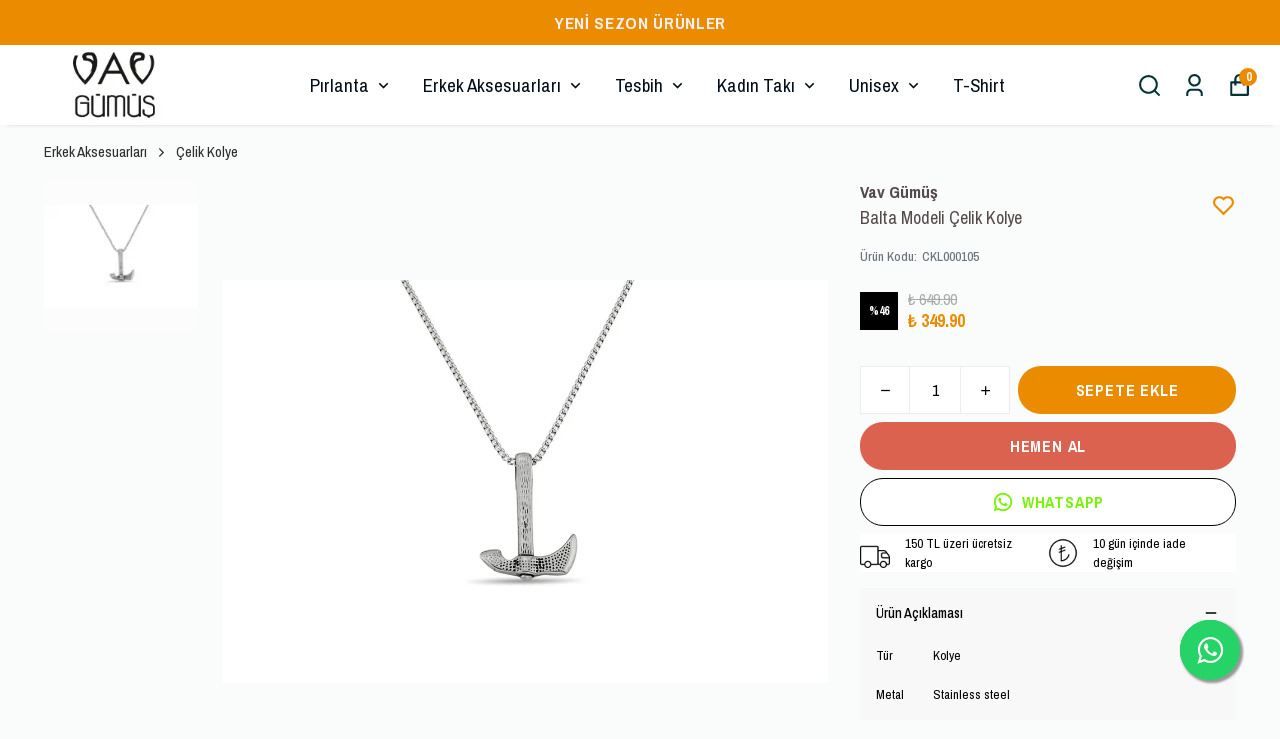

--- FILE ---
content_type: text/html; charset=utf-8
request_url: https://vavgumus.com/balta-modeli-celik-kolye
body_size: 84952
content:
<!DOCTYPE html><html lang="tr"><head><meta charSet="utf-8"/><meta name="viewport" content="width=device-width, initial-scale=1.0, maximum-scale=1.0, user-scalable=no"/><title>Balta Modeli Çelik Kolye - Vav Gümüş</title><meta name="description" content="Balta Modeli Çelik Kolye vavgumus.com&#x27;da. Ürün özelliklerini incelemek ve taksit imkanı ile sipariş vermek için hemen ziyaret edin."/><link rel="alternate" hrefLang="tr" href="https://vavgumus.com/balta-modeli-celik-kolye"/><link rel="alternate" hrefLang="en-AX" href="https://vavgumus.com/en/balta-modeli-celik-kolye"/><link rel="alternate" hrefLang="en-GG" href="https://vavgumus.com/en/balta-modeli-celik-kolye"/><link rel="alternate" hrefLang="en-DE" href="https://vavgumus.com/en/balta-modeli-celik-kolye"/><link rel="alternate" hrefLang="en-AD" href="https://vavgumus.com/en/balta-modeli-celik-kolye"/><link rel="alternate" hrefLang="en-AL" href="https://vavgumus.com/en/balta-modeli-celik-kolye"/><link rel="alternate" hrefLang="en-AT" href="https://vavgumus.com/en/balta-modeli-celik-kolye"/><link rel="alternate" hrefLang="en-BY" href="https://vavgumus.com/en/balta-modeli-celik-kolye"/><link rel="alternate" hrefLang="en-BE" href="https://vavgumus.com/en/balta-modeli-celik-kolye"/><link rel="alternate" hrefLang="en-GB" href="https://vavgumus.com/en/balta-modeli-celik-kolye"/><link rel="alternate" hrefLang="en-BA" href="https://vavgumus.com/en/balta-modeli-celik-kolye"/><link rel="alternate" hrefLang="en-BG" href="https://vavgumus.com/en/balta-modeli-celik-kolye"/><link rel="alternate" hrefLang="en-GI" href="https://vavgumus.com/en/balta-modeli-celik-kolye"/><link rel="alternate" hrefLang="en-CZ" href="https://vavgumus.com/en/balta-modeli-celik-kolye"/><link rel="alternate" hrefLang="en-DK" href="https://vavgumus.com/en/balta-modeli-celik-kolye"/><link rel="alternate" hrefLang="en-EE" href="https://vavgumus.com/en/balta-modeli-celik-kolye"/><link rel="alternate" hrefLang="en-FO" href="https://vavgumus.com/en/balta-modeli-celik-kolye"/><link rel="alternate" hrefLang="en-FI" href="https://vavgumus.com/en/balta-modeli-celik-kolye"/><link rel="alternate" hrefLang="en-FR" href="https://vavgumus.com/en/balta-modeli-celik-kolye"/><link rel="alternate" hrefLang="en-HR" href="https://vavgumus.com/en/balta-modeli-celik-kolye"/><link rel="alternate" hrefLang="en-NL" href="https://vavgumus.com/en/balta-modeli-celik-kolye"/><link rel="alternate" hrefLang="en-IE" href="https://vavgumus.com/en/balta-modeli-celik-kolye"/><link rel="alternate" hrefLang="en-ES" href="https://vavgumus.com/en/balta-modeli-celik-kolye"/><link rel="alternate" hrefLang="en-SE" href="https://vavgumus.com/en/balta-modeli-celik-kolye"/><link rel="alternate" hrefLang="en-CH" href="https://vavgumus.com/en/balta-modeli-celik-kolye"/><link rel="alternate" hrefLang="en-IT" href="https://vavgumus.com/en/balta-modeli-celik-kolye"/><link rel="alternate" hrefLang="en-IS" href="https://vavgumus.com/en/balta-modeli-celik-kolye"/><link rel="alternate" hrefLang="en-JE" href="https://vavgumus.com/en/balta-modeli-celik-kolye"/><link rel="alternate" hrefLang="en-ME" href="https://vavgumus.com/en/balta-modeli-celik-kolye"/><link rel="alternate" hrefLang="en-CY" href="https://vavgumus.com/en/balta-modeli-celik-kolye"/><link rel="alternate" hrefLang="en-KK" href="https://vavgumus.com/en/balta-modeli-celik-kolye"/><link rel="alternate" hrefLang="en-XK" href="https://vavgumus.com/en/balta-modeli-celik-kolye"/><link rel="alternate" hrefLang="en-LV" href="https://vavgumus.com/en/balta-modeli-celik-kolye"/><link rel="alternate" hrefLang="en-LI" href="https://vavgumus.com/en/balta-modeli-celik-kolye"/><link rel="alternate" hrefLang="en-LT" href="https://vavgumus.com/en/balta-modeli-celik-kolye"/><link rel="alternate" hrefLang="en-LU" href="https://vavgumus.com/en/balta-modeli-celik-kolye"/><link rel="alternate" hrefLang="en-HU" href="https://vavgumus.com/en/balta-modeli-celik-kolye"/><link rel="alternate" hrefLang="en-MK" href="https://vavgumus.com/en/balta-modeli-celik-kolye"/><link rel="alternate" hrefLang="en-MT" href="https://vavgumus.com/en/balta-modeli-celik-kolye"/><link rel="alternate" hrefLang="en-IM" href="https://vavgumus.com/en/balta-modeli-celik-kolye"/><link rel="alternate" hrefLang="en-MD" href="https://vavgumus.com/en/balta-modeli-celik-kolye"/><link rel="alternate" hrefLang="en-MC" href="https://vavgumus.com/en/balta-modeli-celik-kolye"/><link rel="alternate" hrefLang="en-NO" href="https://vavgumus.com/en/balta-modeli-celik-kolye"/><link rel="alternate" hrefLang="en-PL" href="https://vavgumus.com/en/balta-modeli-celik-kolye"/><link rel="alternate" hrefLang="en-PT" href="https://vavgumus.com/en/balta-modeli-celik-kolye"/><link rel="alternate" hrefLang="en-RO" href="https://vavgumus.com/en/balta-modeli-celik-kolye"/><link rel="alternate" hrefLang="en-RU" href="https://vavgumus.com/en/balta-modeli-celik-kolye"/><link rel="alternate" hrefLang="en-SM" href="https://vavgumus.com/en/balta-modeli-celik-kolye"/><link rel="alternate" hrefLang="en-RS" href="https://vavgumus.com/en/balta-modeli-celik-kolye"/><link rel="alternate" hrefLang="en-SK" href="https://vavgumus.com/en/balta-modeli-celik-kolye"/><link rel="alternate" hrefLang="en-SI" href="https://vavgumus.com/en/balta-modeli-celik-kolye"/><link rel="alternate" hrefLang="en-SJ" href="https://vavgumus.com/en/balta-modeli-celik-kolye"/><link rel="alternate" hrefLang="en-UA" href="https://vavgumus.com/en/balta-modeli-celik-kolye"/><link rel="alternate" hrefLang="en-VA" href="https://vavgumus.com/en/balta-modeli-celik-kolye"/><link rel="alternate" hrefLang="en-GR" href="https://vavgumus.com/en/balta-modeli-celik-kolye"/><meta property="og:type" content="website"/><meta property="og:site_name" content="https://vavgumus.com"/><meta property="og:title" content="Balta Modeli Çelik Kolye - Vav Gümüş"/><meta property="og:description" content="Balta Modeli Çelik Kolye vavgumus.com&#x27;da. Ürün özelliklerini incelemek ve taksit imkanı ile sipariş vermek için hemen ziyaret edin."/><meta property="og:url" content="https://vavgumus.com/balta-modeli-celik-kolye"/><meta property="og:image" content="https://cdn.myikas.com/images/a2f13490-a690-45cb-b751-6451d32879cc/f5a48406-d254-4749-bb0e-471d60f8c3b1/image_1080.jpg"/><link rel="canonical" href="https://vavgumus.com/balta-modeli-celik-kolye"/><script type="application/ld+json">{"@context":"https://schema.org","@type":"Website","url":"https://vavgumus.com"}</script><script type="application/ld+json">{"@context":"https://schema.org","@type":"Store","name":"VAV GÜMÜŞ","url":"https://vavgumus.com","telephone":"+9005333988635","address":{"@type":"PostalAddress"}}</script><script type="application/ld+json">{"@context":"https://schema.org/","@type":"Product","name":"Balta Modeli Çelik Kolye","description":"Balta Modeli Çelik Kolye vavgumus.com'da. Ürün özelliklerini incelemek ve taksit imkanı ile sipariş vermek için hemen ziyaret edin.","image":["https://cdn.myikas.com/images/a2f13490-a690-45cb-b751-6451d32879cc/f5a48406-d254-4749-bb0e-471d60f8c3b1/image_1080.webp"],"productId":"6e24b1a1-0f4b-46a9-a302-cd6a82701b6f","sku":"CKL000105","mpn":"4988319","brand":{"@type":"Brand","name":"Vav Gümüş"},"offers":{"@type":"Offer","url":"https://vavgumus.com/balta-modeli-celik-kolye","priceCurrency":"TRY","price":"349.90","priceValidUntil":"","itemCondition":"https://schema.org/NewCondition","availability":"https://schema.org/InStock"}}</script><script type="application/ld+json">{"@context":"http://schema.org","@type":"BreadcrumbList","itemListElement":[{"@type":"ListItem","position":1,"name":"VAV GÜMÜŞ","item":"https://vavgumus.com"},{"@type":"ListItem","position":2,"name":"Erkek Aksesuarları","item":"https://vavgumus.com/erkek-aksesuarlari"},{"@type":"ListItem","position":3,"name":"Çelik Kolye","item":"https://vavgumus.com/celik-kolye"},{"@type":"ListItem","position":4,"name":"Balta Modeli Çelik Kolye","item":"https://vavgumus.com/balta-modeli-celik-kolye"}]}</script><meta name="next-head-count" content="70"/><link rel="shortcut icon" href="https://cdn.myikas.com/images/theme-images/dd1498f7-be54-4846-8577-22cc2285d523/image_180.webp" type="image/webp"/><script defer="">(function(w,d,s,l,i){w[l]=w[l]||[];w[l].push({'gtm.start':
              new Date().getTime(),event:'gtm.js'});var f=d.getElementsByTagName(s)[0],
              j=d.createElement(s),dl=l!='dataLayer'?'&l='+l:'';j.async=true;j.src=
              'https://www.googletagmanager.com/gtm.js?id='+i+dl;f.parentNode.insertBefore(j,f);
              })(window,document,'script','dataLayer','GTM-5CVNHWV');</script><script defer="">!function(f,b,e,v,n,t,s)
          {if(f.fbq)return;n=f.fbq=function(){n.callMethod?
          n.callMethod.apply(n,arguments):n.queue.push(arguments)};
          if(!f._fbq)f._fbq=n;n.push=n;n.loaded=!0;n.version='2.0';
          n.queue=[];t=b.createElement(e);t.async=!0;
          t.src=v;s=b.getElementsByTagName(e)[0];
          s.parentNode.insertBefore(t,s)}(window, document,'script',
          'https://connect.facebook.net/en_US/fbevents.js');
          fbq('init', '876761670524099');
          fbq('track', 'PageView');</script><script async="" src="https://www.googletagmanager.com/gtag/js?id=G-K41EV5HJJ9"></script><script defer="">window.dataLayer = window.dataLayer || [];
            function gtag(){dataLayer.push(arguments);}
            gtag('js', new Date());
            gtag('config', 'G-K41EV5HJJ9');</script><script>
    var subscribers = [];
    var subscribe = (subscriber) => { subscribers.push(subscriber); }; 
    var unsubscribe = () => {};
    
    window.IkasEvents = {
      subscribers,
      subscribe,
      unsubscribe
    };
  </script><script>document.documentElement.style.setProperty("--primary-color","#ea8b00ff");
document.documentElement.style.setProperty("--primary-hoverColor","#2d2d2d");
document.documentElement.style.setProperty("--primary-variantNameColor","#000000");
document.documentElement.style.setProperty("--primary-variantSelectedNameColor","#ffffff");
document.documentElement.style.setProperty("--bodyBackgroundColor","#fafbfbff");
document.documentElement.style.setProperty("--variantTitleColor","#818181");</script> 
    <style>
      /* vietnamese */
@font-face {
  font-family: 'Archivo Narrow';
  font-style: italic;
  font-weight: 400;
  font-display: swap;
  src: url(https://fonts.myikas.com/s/archivonarrow/v35/tss2ApVBdCYD5Q7hcxTE1ArZ0bb1uXF63v0qNxhX5Q.woff2) format('woff2');
  unicode-range: U+0102-0103, U+0110-0111, U+0128-0129, U+0168-0169, U+01A0-01A1, U+01AF-01B0, U+0300-0301, U+0303-0304, U+0308-0309, U+0323, U+0329, U+1EA0-1EF9, U+20AB;
}
/* latin-ext */
@font-face {
  font-family: 'Archivo Narrow';
  font-style: italic;
  font-weight: 400;
  font-display: swap;
  src: url(https://fonts.myikas.com/s/archivonarrow/v35/tss2ApVBdCYD5Q7hcxTE1ArZ0bb1uXB63v0qNxhX5Q.woff2) format('woff2');
  unicode-range: U+0100-02BA, U+02BD-02C5, U+02C7-02CC, U+02CE-02D7, U+02DD-02FF, U+0304, U+0308, U+0329, U+1D00-1DBF, U+1E00-1E9F, U+1EF2-1EFF, U+2020, U+20A0-20AB, U+20AD-20C0, U+2113, U+2C60-2C7F, U+A720-A7FF;
}
/* latin */
@font-face {
  font-family: 'Archivo Narrow';
  font-style: italic;
  font-weight: 400;
  font-display: swap;
  src: url(https://fonts.myikas.com/s/archivonarrow/v35/tss2ApVBdCYD5Q7hcxTE1ArZ0bb1uX563v0qNxg.woff2) format('woff2');
  unicode-range: U+0000-00FF, U+0131, U+0152-0153, U+02BB-02BC, U+02C6, U+02DA, U+02DC, U+0304, U+0308, U+0329, U+2000-206F, U+20AC, U+2122, U+2191, U+2193, U+2212, U+2215, U+FEFF, U+FFFD;
}
/* vietnamese */
@font-face {
  font-family: 'Archivo Narrow';
  font-style: italic;
  font-weight: 500;
  font-display: swap;
  src: url(https://fonts.myikas.com/s/archivonarrow/v35/tss2ApVBdCYD5Q7hcxTE1ArZ0bb1uXF63v0qNxhX5Q.woff2) format('woff2');
  unicode-range: U+0102-0103, U+0110-0111, U+0128-0129, U+0168-0169, U+01A0-01A1, U+01AF-01B0, U+0300-0301, U+0303-0304, U+0308-0309, U+0323, U+0329, U+1EA0-1EF9, U+20AB;
}
/* latin-ext */
@font-face {
  font-family: 'Archivo Narrow';
  font-style: italic;
  font-weight: 500;
  font-display: swap;
  src: url(https://fonts.myikas.com/s/archivonarrow/v35/tss2ApVBdCYD5Q7hcxTE1ArZ0bb1uXB63v0qNxhX5Q.woff2) format('woff2');
  unicode-range: U+0100-02BA, U+02BD-02C5, U+02C7-02CC, U+02CE-02D7, U+02DD-02FF, U+0304, U+0308, U+0329, U+1D00-1DBF, U+1E00-1E9F, U+1EF2-1EFF, U+2020, U+20A0-20AB, U+20AD-20C0, U+2113, U+2C60-2C7F, U+A720-A7FF;
}
/* latin */
@font-face {
  font-family: 'Archivo Narrow';
  font-style: italic;
  font-weight: 500;
  font-display: swap;
  src: url(https://fonts.myikas.com/s/archivonarrow/v35/tss2ApVBdCYD5Q7hcxTE1ArZ0bb1uX563v0qNxg.woff2) format('woff2');
  unicode-range: U+0000-00FF, U+0131, U+0152-0153, U+02BB-02BC, U+02C6, U+02DA, U+02DC, U+0304, U+0308, U+0329, U+2000-206F, U+20AC, U+2122, U+2191, U+2193, U+2212, U+2215, U+FEFF, U+FFFD;
}
/* vietnamese */
@font-face {
  font-family: 'Archivo Narrow';
  font-style: italic;
  font-weight: 600;
  font-display: swap;
  src: url(https://fonts.myikas.com/s/archivonarrow/v35/tss2ApVBdCYD5Q7hcxTE1ArZ0bb1uXF63v0qNxhX5Q.woff2) format('woff2');
  unicode-range: U+0102-0103, U+0110-0111, U+0128-0129, U+0168-0169, U+01A0-01A1, U+01AF-01B0, U+0300-0301, U+0303-0304, U+0308-0309, U+0323, U+0329, U+1EA0-1EF9, U+20AB;
}
/* latin-ext */
@font-face {
  font-family: 'Archivo Narrow';
  font-style: italic;
  font-weight: 600;
  font-display: swap;
  src: url(https://fonts.myikas.com/s/archivonarrow/v35/tss2ApVBdCYD5Q7hcxTE1ArZ0bb1uXB63v0qNxhX5Q.woff2) format('woff2');
  unicode-range: U+0100-02BA, U+02BD-02C5, U+02C7-02CC, U+02CE-02D7, U+02DD-02FF, U+0304, U+0308, U+0329, U+1D00-1DBF, U+1E00-1E9F, U+1EF2-1EFF, U+2020, U+20A0-20AB, U+20AD-20C0, U+2113, U+2C60-2C7F, U+A720-A7FF;
}
/* latin */
@font-face {
  font-family: 'Archivo Narrow';
  font-style: italic;
  font-weight: 600;
  font-display: swap;
  src: url(https://fonts.myikas.com/s/archivonarrow/v35/tss2ApVBdCYD5Q7hcxTE1ArZ0bb1uX563v0qNxg.woff2) format('woff2');
  unicode-range: U+0000-00FF, U+0131, U+0152-0153, U+02BB-02BC, U+02C6, U+02DA, U+02DC, U+0304, U+0308, U+0329, U+2000-206F, U+20AC, U+2122, U+2191, U+2193, U+2212, U+2215, U+FEFF, U+FFFD;
}
/* vietnamese */
@font-face {
  font-family: 'Archivo Narrow';
  font-style: italic;
  font-weight: 700;
  font-display: swap;
  src: url(https://fonts.myikas.com/s/archivonarrow/v35/tss2ApVBdCYD5Q7hcxTE1ArZ0bb1uXF63v0qNxhX5Q.woff2) format('woff2');
  unicode-range: U+0102-0103, U+0110-0111, U+0128-0129, U+0168-0169, U+01A0-01A1, U+01AF-01B0, U+0300-0301, U+0303-0304, U+0308-0309, U+0323, U+0329, U+1EA0-1EF9, U+20AB;
}
/* latin-ext */
@font-face {
  font-family: 'Archivo Narrow';
  font-style: italic;
  font-weight: 700;
  font-display: swap;
  src: url(https://fonts.myikas.com/s/archivonarrow/v35/tss2ApVBdCYD5Q7hcxTE1ArZ0bb1uXB63v0qNxhX5Q.woff2) format('woff2');
  unicode-range: U+0100-02BA, U+02BD-02C5, U+02C7-02CC, U+02CE-02D7, U+02DD-02FF, U+0304, U+0308, U+0329, U+1D00-1DBF, U+1E00-1E9F, U+1EF2-1EFF, U+2020, U+20A0-20AB, U+20AD-20C0, U+2113, U+2C60-2C7F, U+A720-A7FF;
}
/* latin */
@font-face {
  font-family: 'Archivo Narrow';
  font-style: italic;
  font-weight: 700;
  font-display: swap;
  src: url(https://fonts.myikas.com/s/archivonarrow/v35/tss2ApVBdCYD5Q7hcxTE1ArZ0bb1uX563v0qNxg.woff2) format('woff2');
  unicode-range: U+0000-00FF, U+0131, U+0152-0153, U+02BB-02BC, U+02C6, U+02DA, U+02DC, U+0304, U+0308, U+0329, U+2000-206F, U+20AC, U+2122, U+2191, U+2193, U+2212, U+2215, U+FEFF, U+FFFD;
}
/* vietnamese */
@font-face {
  font-family: 'Archivo Narrow';
  font-style: normal;
  font-weight: 400;
  font-display: swap;
  src: url(https://fonts.myikas.com/s/archivonarrow/v35/tss0ApVBdCYD5Q7hcxTE1ArZ0bb_iXxw2d8oBxk.woff2) format('woff2');
  unicode-range: U+0102-0103, U+0110-0111, U+0128-0129, U+0168-0169, U+01A0-01A1, U+01AF-01B0, U+0300-0301, U+0303-0304, U+0308-0309, U+0323, U+0329, U+1EA0-1EF9, U+20AB;
}
/* latin-ext */
@font-face {
  font-family: 'Archivo Narrow';
  font-style: normal;
  font-weight: 400;
  font-display: swap;
  src: url(https://fonts.myikas.com/s/archivonarrow/v35/tss0ApVBdCYD5Q7hcxTE1ArZ0bb-iXxw2d8oBxk.woff2) format('woff2');
  unicode-range: U+0100-02BA, U+02BD-02C5, U+02C7-02CC, U+02CE-02D7, U+02DD-02FF, U+0304, U+0308, U+0329, U+1D00-1DBF, U+1E00-1E9F, U+1EF2-1EFF, U+2020, U+20A0-20AB, U+20AD-20C0, U+2113, U+2C60-2C7F, U+A720-A7FF;
}
/* latin */
@font-face {
  font-family: 'Archivo Narrow';
  font-style: normal;
  font-weight: 400;
  font-display: swap;
  src: url(https://fonts.myikas.com/s/archivonarrow/v35/tss0ApVBdCYD5Q7hcxTE1ArZ0bbwiXxw2d8o.woff2) format('woff2');
  unicode-range: U+0000-00FF, U+0131, U+0152-0153, U+02BB-02BC, U+02C6, U+02DA, U+02DC, U+0304, U+0308, U+0329, U+2000-206F, U+20AC, U+2122, U+2191, U+2193, U+2212, U+2215, U+FEFF, U+FFFD;
}
/* vietnamese */
@font-face {
  font-family: 'Archivo Narrow';
  font-style: normal;
  font-weight: 500;
  font-display: swap;
  src: url(https://fonts.myikas.com/s/archivonarrow/v35/tss0ApVBdCYD5Q7hcxTE1ArZ0bb_iXxw2d8oBxk.woff2) format('woff2');
  unicode-range: U+0102-0103, U+0110-0111, U+0128-0129, U+0168-0169, U+01A0-01A1, U+01AF-01B0, U+0300-0301, U+0303-0304, U+0308-0309, U+0323, U+0329, U+1EA0-1EF9, U+20AB;
}
/* latin-ext */
@font-face {
  font-family: 'Archivo Narrow';
  font-style: normal;
  font-weight: 500;
  font-display: swap;
  src: url(https://fonts.myikas.com/s/archivonarrow/v35/tss0ApVBdCYD5Q7hcxTE1ArZ0bb-iXxw2d8oBxk.woff2) format('woff2');
  unicode-range: U+0100-02BA, U+02BD-02C5, U+02C7-02CC, U+02CE-02D7, U+02DD-02FF, U+0304, U+0308, U+0329, U+1D00-1DBF, U+1E00-1E9F, U+1EF2-1EFF, U+2020, U+20A0-20AB, U+20AD-20C0, U+2113, U+2C60-2C7F, U+A720-A7FF;
}
/* latin */
@font-face {
  font-family: 'Archivo Narrow';
  font-style: normal;
  font-weight: 500;
  font-display: swap;
  src: url(https://fonts.myikas.com/s/archivonarrow/v35/tss0ApVBdCYD5Q7hcxTE1ArZ0bbwiXxw2d8o.woff2) format('woff2');
  unicode-range: U+0000-00FF, U+0131, U+0152-0153, U+02BB-02BC, U+02C6, U+02DA, U+02DC, U+0304, U+0308, U+0329, U+2000-206F, U+20AC, U+2122, U+2191, U+2193, U+2212, U+2215, U+FEFF, U+FFFD;
}
/* vietnamese */
@font-face {
  font-family: 'Archivo Narrow';
  font-style: normal;
  font-weight: 600;
  font-display: swap;
  src: url(https://fonts.myikas.com/s/archivonarrow/v35/tss0ApVBdCYD5Q7hcxTE1ArZ0bb_iXxw2d8oBxk.woff2) format('woff2');
  unicode-range: U+0102-0103, U+0110-0111, U+0128-0129, U+0168-0169, U+01A0-01A1, U+01AF-01B0, U+0300-0301, U+0303-0304, U+0308-0309, U+0323, U+0329, U+1EA0-1EF9, U+20AB;
}
/* latin-ext */
@font-face {
  font-family: 'Archivo Narrow';
  font-style: normal;
  font-weight: 600;
  font-display: swap;
  src: url(https://fonts.myikas.com/s/archivonarrow/v35/tss0ApVBdCYD5Q7hcxTE1ArZ0bb-iXxw2d8oBxk.woff2) format('woff2');
  unicode-range: U+0100-02BA, U+02BD-02C5, U+02C7-02CC, U+02CE-02D7, U+02DD-02FF, U+0304, U+0308, U+0329, U+1D00-1DBF, U+1E00-1E9F, U+1EF2-1EFF, U+2020, U+20A0-20AB, U+20AD-20C0, U+2113, U+2C60-2C7F, U+A720-A7FF;
}
/* latin */
@font-face {
  font-family: 'Archivo Narrow';
  font-style: normal;
  font-weight: 600;
  font-display: swap;
  src: url(https://fonts.myikas.com/s/archivonarrow/v35/tss0ApVBdCYD5Q7hcxTE1ArZ0bbwiXxw2d8o.woff2) format('woff2');
  unicode-range: U+0000-00FF, U+0131, U+0152-0153, U+02BB-02BC, U+02C6, U+02DA, U+02DC, U+0304, U+0308, U+0329, U+2000-206F, U+20AC, U+2122, U+2191, U+2193, U+2212, U+2215, U+FEFF, U+FFFD;
}
/* vietnamese */
@font-face {
  font-family: 'Archivo Narrow';
  font-style: normal;
  font-weight: 700;
  font-display: swap;
  src: url(https://fonts.myikas.com/s/archivonarrow/v35/tss0ApVBdCYD5Q7hcxTE1ArZ0bb_iXxw2d8oBxk.woff2) format('woff2');
  unicode-range: U+0102-0103, U+0110-0111, U+0128-0129, U+0168-0169, U+01A0-01A1, U+01AF-01B0, U+0300-0301, U+0303-0304, U+0308-0309, U+0323, U+0329, U+1EA0-1EF9, U+20AB;
}
/* latin-ext */
@font-face {
  font-family: 'Archivo Narrow';
  font-style: normal;
  font-weight: 700;
  font-display: swap;
  src: url(https://fonts.myikas.com/s/archivonarrow/v35/tss0ApVBdCYD5Q7hcxTE1ArZ0bb-iXxw2d8oBxk.woff2) format('woff2');
  unicode-range: U+0100-02BA, U+02BD-02C5, U+02C7-02CC, U+02CE-02D7, U+02DD-02FF, U+0304, U+0308, U+0329, U+1D00-1DBF, U+1E00-1E9F, U+1EF2-1EFF, U+2020, U+20A0-20AB, U+20AD-20C0, U+2113, U+2C60-2C7F, U+A720-A7FF;
}
/* latin */
@font-face {
  font-family: 'Archivo Narrow';
  font-style: normal;
  font-weight: 700;
  font-display: swap;
  src: url(https://fonts.myikas.com/s/archivonarrow/v35/tss0ApVBdCYD5Q7hcxTE1ArZ0bbwiXxw2d8o.woff2) format('woff2');
  unicode-range: U+0000-00FF, U+0131, U+0152-0153, U+02BB-02BC, U+02C6, U+02DA, U+02DC, U+0304, U+0308, U+0329, U+2000-206F, U+20AC, U+2122, U+2191, U+2193, U+2212, U+2215, U+FEFF, U+FFFD;
}


      body { 
          font-family: 'Archivo Narrow', -apple-system, system-ui, BlinkMacSystemFont, "Segoe UI", Roboto, "Helvetica Neue", Arial, sans-serif !important;
       } 

      </style><link rel="preconnect" href="https://cdn.myikas.com/"/><link rel="dns-prefetch" href="https://cdn.myikas.com/"/><link rel="preload" href="https://cdn.myikas.com/sf/v1/39f9e985-bc7f-48c1-8305-34d0ffc1b330/9054419d-251b-4a62-b985-dd07fc2ea448/1720256855312/_next/static/css/7807cbb85d1e2565.css" as="style" crossorigin="anonymous"/><link rel="stylesheet" href="https://cdn.myikas.com/sf/v1/39f9e985-bc7f-48c1-8305-34d0ffc1b330/9054419d-251b-4a62-b985-dd07fc2ea448/1720256855312/_next/static/css/7807cbb85d1e2565.css" crossorigin="anonymous" data-n-g=""/><link rel="preload" href="https://cdn.myikas.com/sf/v1/39f9e985-bc7f-48c1-8305-34d0ffc1b330/9054419d-251b-4a62-b985-dd07fc2ea448/1720256855312/_next/static/css/57e2581e64cc2cd3.css" as="style" crossorigin="anonymous"/><link rel="stylesheet" href="https://cdn.myikas.com/sf/v1/39f9e985-bc7f-48c1-8305-34d0ffc1b330/9054419d-251b-4a62-b985-dd07fc2ea448/1720256855312/_next/static/css/57e2581e64cc2cd3.css" crossorigin="anonymous" data-n-p=""/><noscript data-n-css=""></noscript><script defer="" crossorigin="anonymous" nomodule="" src="https://cdn.myikas.com/sf/v1/39f9e985-bc7f-48c1-8305-34d0ffc1b330/9054419d-251b-4a62-b985-dd07fc2ea448/1720256855312/_next/static/chunks/polyfills-0d1b80a048d4787e.js"></script><script src="https://cdn.myikas.com/sf/v1/39f9e985-bc7f-48c1-8305-34d0ffc1b330/9054419d-251b-4a62-b985-dd07fc2ea448/1720256855312/_next/static/chunks/webpack-c0b6d14f0980c292.js" defer="" crossorigin="anonymous"></script><script src="https://cdn.myikas.com/sf/v1/39f9e985-bc7f-48c1-8305-34d0ffc1b330/9054419d-251b-4a62-b985-dd07fc2ea448/1720256855312/_next/static/chunks/framework-79bce4a3a540b080.js" defer="" crossorigin="anonymous"></script><script src="https://cdn.myikas.com/sf/v1/39f9e985-bc7f-48c1-8305-34d0ffc1b330/9054419d-251b-4a62-b985-dd07fc2ea448/1720256855312/_next/static/chunks/main-44af86b1aeeee1ea.js" defer="" crossorigin="anonymous"></script><script src="https://cdn.myikas.com/sf/v1/39f9e985-bc7f-48c1-8305-34d0ffc1b330/9054419d-251b-4a62-b985-dd07fc2ea448/1720256855312/_next/static/chunks/pages/_app-48603d7aae34726f.js" defer="" crossorigin="anonymous"></script><script src="https://cdn.myikas.com/sf/v1/39f9e985-bc7f-48c1-8305-34d0ffc1b330/9054419d-251b-4a62-b985-dd07fc2ea448/1720256855312/_next/static/chunks/29107295-4a69275373f23f88.js" defer="" crossorigin="anonymous"></script><script src="https://cdn.myikas.com/sf/v1/39f9e985-bc7f-48c1-8305-34d0ffc1b330/9054419d-251b-4a62-b985-dd07fc2ea448/1720256855312/_next/static/chunks/e82996df-5489942aec75e4ef.js" defer="" crossorigin="anonymous"></script><script src="https://cdn.myikas.com/sf/v1/39f9e985-bc7f-48c1-8305-34d0ffc1b330/9054419d-251b-4a62-b985-dd07fc2ea448/1720256855312/_next/static/chunks/fea29d9f-111c5a50cc7d10f8.js" defer="" crossorigin="anonymous"></script><script src="https://cdn.myikas.com/sf/v1/39f9e985-bc7f-48c1-8305-34d0ffc1b330/9054419d-251b-4a62-b985-dd07fc2ea448/1720256855312/_next/static/chunks/e21e5bbe-6cf8b914e4ae1740.js" defer="" crossorigin="anonymous"></script><script src="https://cdn.myikas.com/sf/v1/39f9e985-bc7f-48c1-8305-34d0ffc1b330/9054419d-251b-4a62-b985-dd07fc2ea448/1720256855312/_next/static/chunks/41155975-21ab3346cb1ce36e.js" defer="" crossorigin="anonymous"></script><script src="https://cdn.myikas.com/sf/v1/39f9e985-bc7f-48c1-8305-34d0ffc1b330/9054419d-251b-4a62-b985-dd07fc2ea448/1720256855312/_next/static/chunks/cb355538-fd96d1fc48893254.js" defer="" crossorigin="anonymous"></script><script src="https://cdn.myikas.com/sf/v1/39f9e985-bc7f-48c1-8305-34d0ffc1b330/9054419d-251b-4a62-b985-dd07fc2ea448/1720256855312/_next/static/chunks/4577d2ec-39584a3511d4d457.js" defer="" crossorigin="anonymous"></script><script src="https://cdn.myikas.com/sf/v1/39f9e985-bc7f-48c1-8305-34d0ffc1b330/9054419d-251b-4a62-b985-dd07fc2ea448/1720256855312/_next/static/chunks/737a5600-4d6189410635e771.js" defer="" crossorigin="anonymous"></script><script src="https://cdn.myikas.com/sf/v1/39f9e985-bc7f-48c1-8305-34d0ffc1b330/9054419d-251b-4a62-b985-dd07fc2ea448/1720256855312/_next/static/chunks/ebc70433-3e2bbd081005697c.js" defer="" crossorigin="anonymous"></script><script src="https://cdn.myikas.com/sf/v1/39f9e985-bc7f-48c1-8305-34d0ffc1b330/9054419d-251b-4a62-b985-dd07fc2ea448/1720256855312/_next/static/chunks/6eb5140f-a1837828f3a466d1.js" defer="" crossorigin="anonymous"></script><script src="https://cdn.myikas.com/sf/v1/39f9e985-bc7f-48c1-8305-34d0ffc1b330/9054419d-251b-4a62-b985-dd07fc2ea448/1720256855312/_next/static/chunks/90cba634-2f5f13adf08ab945.js" defer="" crossorigin="anonymous"></script><script src="https://cdn.myikas.com/sf/v1/39f9e985-bc7f-48c1-8305-34d0ffc1b330/9054419d-251b-4a62-b985-dd07fc2ea448/1720256855312/_next/static/chunks/5727625e-b32e512ab1a2b5c2.js" defer="" crossorigin="anonymous"></script><script src="https://cdn.myikas.com/sf/v1/39f9e985-bc7f-48c1-8305-34d0ffc1b330/9054419d-251b-4a62-b985-dd07fc2ea448/1720256855312/_next/static/chunks/3a17f596-7e8366028395f3a2.js" defer="" crossorigin="anonymous"></script><script src="https://cdn.myikas.com/sf/v1/39f9e985-bc7f-48c1-8305-34d0ffc1b330/9054419d-251b-4a62-b985-dd07fc2ea448/1720256855312/_next/static/chunks/5d416436-f9b15248aef50709.js" defer="" crossorigin="anonymous"></script><script src="https://cdn.myikas.com/sf/v1/39f9e985-bc7f-48c1-8305-34d0ffc1b330/9054419d-251b-4a62-b985-dd07fc2ea448/1720256855312/_next/static/chunks/92977076-3e69fcbd56b314de.js" defer="" crossorigin="anonymous"></script><script src="https://cdn.myikas.com/sf/v1/39f9e985-bc7f-48c1-8305-34d0ffc1b330/9054419d-251b-4a62-b985-dd07fc2ea448/1720256855312/_next/static/chunks/019d026b-f3f6603af3b877aa.js" defer="" crossorigin="anonymous"></script><script src="https://cdn.myikas.com/sf/v1/39f9e985-bc7f-48c1-8305-34d0ffc1b330/9054419d-251b-4a62-b985-dd07fc2ea448/1720256855312/_next/static/chunks/34-52129f69f4b3b1b7.js" defer="" crossorigin="anonymous"></script><script src="https://cdn.myikas.com/sf/v1/39f9e985-bc7f-48c1-8305-34d0ffc1b330/9054419d-251b-4a62-b985-dd07fc2ea448/1720256855312/_next/static/chunks/3035-cc0201249fa3f2a3.js" defer="" crossorigin="anonymous"></script><script src="https://cdn.myikas.com/sf/v1/39f9e985-bc7f-48c1-8305-34d0ffc1b330/9054419d-251b-4a62-b985-dd07fc2ea448/1720256855312/_next/static/chunks/215-e04c819bdea26242.js" defer="" crossorigin="anonymous"></script><script src="https://cdn.myikas.com/sf/v1/39f9e985-bc7f-48c1-8305-34d0ffc1b330/9054419d-251b-4a62-b985-dd07fc2ea448/1720256855312/_next/static/chunks/6751-9891486f294c7bd1.js" defer="" crossorigin="anonymous"></script><script src="https://cdn.myikas.com/sf/v1/39f9e985-bc7f-48c1-8305-34d0ffc1b330/9054419d-251b-4a62-b985-dd07fc2ea448/1720256855312/_next/static/chunks/250-7b3890a12b9091d9.js" defer="" crossorigin="anonymous"></script><script src="https://cdn.myikas.com/sf/v1/39f9e985-bc7f-48c1-8305-34d0ffc1b330/9054419d-251b-4a62-b985-dd07fc2ea448/1720256855312/_next/static/chunks/7762-6f153c27bcb372d7.js" defer="" crossorigin="anonymous"></script><script src="https://cdn.myikas.com/sf/v1/39f9e985-bc7f-48c1-8305-34d0ffc1b330/9054419d-251b-4a62-b985-dd07fc2ea448/1720256855312/_next/static/chunks/443-6ffec5135ae241f8.js" defer="" crossorigin="anonymous"></script><script src="https://cdn.myikas.com/sf/v1/39f9e985-bc7f-48c1-8305-34d0ffc1b330/9054419d-251b-4a62-b985-dd07fc2ea448/1720256855312/_next/static/chunks/5621-7f9a2e2670bf60ee.js" defer="" crossorigin="anonymous"></script><script src="https://cdn.myikas.com/sf/v1/39f9e985-bc7f-48c1-8305-34d0ffc1b330/9054419d-251b-4a62-b985-dd07fc2ea448/1720256855312/_next/static/chunks/pages/%5Bslug%5D-ae7ea85f3bfcf189.js" defer="" crossorigin="anonymous"></script><script src="https://cdn.myikas.com/sf/v1/39f9e985-bc7f-48c1-8305-34d0ffc1b330/9054419d-251b-4a62-b985-dd07fc2ea448/1720256855312/_next/static/y0Ri2-kpzw2-ZDPbKmOBr/_buildManifest.js" defer="" crossorigin="anonymous"></script><script src="https://cdn.myikas.com/sf/v1/39f9e985-bc7f-48c1-8305-34d0ffc1b330/9054419d-251b-4a62-b985-dd07fc2ea448/1720256855312/_next/static/y0Ri2-kpzw2-ZDPbKmOBr/_ssgManifest.js" defer="" crossorigin="anonymous"></script></head><body><noscript><iframe src="https://www.googletagmanager.com/ns.html?id=GTM-5CVNHWV" height="0" width="0" style="display:none;visibility:hidden"></iframe></noscript><noscript><img height="1" width="1" style="display:none" 
        src="https://www.facebook.com/tr?id=876761670524099&ev=PageView&noscript=1"/></noscript><div id="__next" data-reactroot=""><div style="position:relative;min-height:100vh;display:flex;flex-direction:column;justify-content:space-between"><div><div id="-1"><style>@media (max-width: 650px) {
    .center-logo-mobile {
      left:50% !important
    }  
   }
  </style><style> <!-- -->
  .nav-links .nav-links-sub-main a.sub-link {
    font-size:19px
  }

  .nav-links .nav-links-sub-main ul li a.sub-link-deep {
    font-size:19px
   }

  <!-- --> </style><style> <!-- -->
  .nav-links .nav-links-sub-main a.sub-link {
    white-space:nowrap 
  }

  .nav-links .nav-links-sub-main ul li a.sub-link-deep {
     white-space:nowrap 
   }

  <!-- --> </style><style>
  .nav-links .nav-links-sub-main div.sub-main-div:not(:last-child) {
    padding-bottom:25px
  }
  
  .nav-links .nav-links-sub-main ul li:not(:last-child) a.sub-link-deep{
    margin-bottom:25px
  }
  <!-- --> </style><div class="sticky-header"><div class=" "><div><div class="text-center" id="announcements-main"><div class="swiper" style="height:0"><div class="swiper-wrapper"><div class="swiper-slide announcement-1 swiper-slide-duplicate" data-swiper-slide-index="1"><div><div style="color:#f8f0f0ff;background-color:#ea8b00ff" class="slider-banner flex justify-center items-center h-full"><div class="w-3/4 mx-auto text-center announcement-text font-bold uppercase " style="font-size:17px">ÜCRETSİZ KARGO</div></div></div></div><div class="swiper-slide announcement-0" data-swiper-slide-index="0"><div><div style="color:#f8f0f0ff;background-color:#ea8b00ff" class="slider-banner flex justify-center items-center h-full"><div class="w-3/4 mx-auto text-center announcement-text font-bold uppercase " style="font-size:17px">YENİ SEZON ÜRÜNLER</div></div></div></div><div class="swiper-slide announcement-1" data-swiper-slide-index="1"><div><div style="color:#f8f0f0ff;background-color:#ea8b00ff" class="slider-banner flex justify-center items-center h-full"><div class="w-3/4 mx-auto text-center announcement-text font-bold uppercase " style="font-size:17px">ÜCRETSİZ KARGO</div></div></div></div><div class="swiper-slide announcement-0 swiper-slide-duplicate" data-swiper-slide-index="0"><div><div style="color:#f8f0f0ff;background-color:#ea8b00ff" class="slider-banner flex justify-center items-center h-full"><div class="w-3/4 mx-auto text-center announcement-text font-bold uppercase " style="font-size:17px">YENİ SEZON ÜRÜNLER</div></div></div></div></div></div></div></div><header class="header  "><div class="container mx-auto h-20 flex-1 flex items-center"><div class="mobile-menu "><svg stroke="currentColor" fill="currentColor" stroke-width="0" version="1.1" viewBox="0 0 17 17" color="#033237ff" style="color:#033237ff" height="23" width="23" xmlns="http://www.w3.org/2000/svg"><g></g><path d="M16 3v2h-15v-2h15zM1 10h15v-2h-15v2zM1 15h15v-2h-15v2z"></path></svg></div><div class="logo relative "><div style="width:100px;height:57.142857142857146px" class="logo-main"><a href="/"><span style="box-sizing:border-box;display:block;overflow:hidden;width:initial;height:initial;background:none;opacity:1;border:0;margin:0;padding:0;position:relative"><span style="box-sizing:border-box;display:block;width:initial;height:initial;background:none;opacity:1;border:0;margin:0;padding:0;padding-top:57.14285714285714%"></span><img alt="VAV GÜMÜŞ" src="[data-uri]" decoding="async" data-nimg="responsive" style="position:absolute;top:0;left:0;bottom:0;right:0;box-sizing:border-box;padding:0;border:none;margin:auto;display:block;width:0;height:0;min-width:100%;max-width:100%;min-height:100%;max-height:100%;object-fit:contain"/><noscript><img alt="VAV GÜMÜŞ" sizes="510px" srcSet="https://cdn.myikas.com/images/theme-images/24713283-654e-47e8-acf0-8e1132f93404/image_180.webp 16w, https://cdn.myikas.com/images/theme-images/24713283-654e-47e8-acf0-8e1132f93404/image_180.webp 32w, https://cdn.myikas.com/images/theme-images/24713283-654e-47e8-acf0-8e1132f93404/image_180.webp 48w, https://cdn.myikas.com/images/theme-images/24713283-654e-47e8-acf0-8e1132f93404/image_180.webp 64w, https://cdn.myikas.com/images/theme-images/24713283-654e-47e8-acf0-8e1132f93404/image_180.webp 96w, https://cdn.myikas.com/images/theme-images/24713283-654e-47e8-acf0-8e1132f93404/image_180.webp 128w, https://cdn.myikas.com/images/theme-images/24713283-654e-47e8-acf0-8e1132f93404/image_180.webp 180w, https://cdn.myikas.com/images/theme-images/24713283-654e-47e8-acf0-8e1132f93404/image_180.webp 256w, https://cdn.myikas.com/images/theme-images/24713283-654e-47e8-acf0-8e1132f93404/image_360.webp 360w, https://cdn.myikas.com/images/theme-images/24713283-654e-47e8-acf0-8e1132f93404/image_360.webp 384w, https://cdn.myikas.com/images/theme-images/24713283-654e-47e8-acf0-8e1132f93404/image_540.webp 540w, https://cdn.myikas.com/images/theme-images/24713283-654e-47e8-acf0-8e1132f93404/image_720.webp 720w, https://cdn.myikas.com/images/theme-images/24713283-654e-47e8-acf0-8e1132f93404/image_900.webp 900w, https://cdn.myikas.com/images/theme-images/24713283-654e-47e8-acf0-8e1132f93404/image_1080.webp 1080w, https://cdn.myikas.com/images/theme-images/24713283-654e-47e8-acf0-8e1132f93404/image_1296.webp 1296w, https://cdn.myikas.com/images/theme-images/24713283-654e-47e8-acf0-8e1132f93404/image_1512.webp 1512w, https://cdn.myikas.com/images/theme-images/24713283-654e-47e8-acf0-8e1132f93404/image_1728.webp 1728w, https://cdn.myikas.com/images/theme-images/24713283-654e-47e8-acf0-8e1132f93404/image_1950.webp 1950w, https://cdn.myikas.com/images/theme-images/24713283-654e-47e8-acf0-8e1132f93404/image_2560.webp 2560w, https://cdn.myikas.com/images/theme-images/24713283-654e-47e8-acf0-8e1132f93404/image_3840.webp 3840w" src="https://cdn.myikas.com/images/theme-images/24713283-654e-47e8-acf0-8e1132f93404/image_3840.webp" decoding="async" data-nimg="responsive" style="position:absolute;top:0;left:0;bottom:0;right:0;box-sizing:border-box;padding:0;border:none;margin:auto;display:block;width:0;height:0;min-width:100%;max-width:100%;min-height:100%;max-height:100%;object-fit:contain" loading="lazy"/></noscript></span></a></div></div><div class="nav-links "><ul class="flex justify-center  "><li><a id="header-link-0" target="" style="color:#020d17ff;font-size:19px;font-weight:300" class="parent p-hover " href="/pirlanta">Pırlanta<svg stroke="currentColor" fill="currentColor" stroke-width="0" viewBox="0 0 24 24" style="margin-left:5px" height="19" width="19" xmlns="http://www.w3.org/2000/svg"><path fill="none" d="M0 0h24v24H0V0z"></path><path d="M7.41 8.59 12 13.17l4.59-4.58L18 10l-6 6-6-6 1.41-1.41z"></path></svg></a><div style="top:40px" class=" announcement-show nav-links-sub-main flex passive"><div class="flex flex-col"><div class="sub-main-div"><a style="color:#020d17ff" target="" class="sub-link flex justify-between passive p-hover" href="/pirlanta-tektas"><span>Pırlanta Tektaş Yüzük</span></a><div class="subdeep-child flex passive"></div></div><div class="sub-main-div"><a style="color:#020d17ff" target="" class="sub-link flex justify-between passive p-hover" href="/pirlanta-bestas-yuzuk"><span>Pırlanta Beştaş Yüzük</span></a><div class="subdeep-child flex passive"></div></div><div class="sub-main-div"><a style="color:#020d17ff" target="" class="sub-link flex justify-between passive p-hover" href="/pirlanta-kolye"><span>Pırlanta Kolye</span></a><div class="subdeep-child flex passive"></div></div><div class="sub-main-div"><a style="color:#020d17ff" target="" class="sub-link flex justify-between passive p-hover" href="/pirlanta-tektas-kupe"><span>Pırlanta Tektaş Küpe</span></a><div class="subdeep-child flex passive"></div></div></div></div></li><li><a id="header-link-1" target="" style="color:#020d17ff;font-size:19px;font-weight:300" class="parent p-hover " href="/erkek-aksesuarlari">Erkek Aksesuarları<svg stroke="currentColor" fill="currentColor" stroke-width="0" viewBox="0 0 24 24" style="margin-left:5px" height="19" width="19" xmlns="http://www.w3.org/2000/svg"><path fill="none" d="M0 0h24v24H0V0z"></path><path d="M7.41 8.59 12 13.17l4.59-4.58L18 10l-6 6-6-6 1.41-1.41z"></path></svg></a><div style="top:40px" class=" announcement-show nav-links-sub-main flex passive"><div class="flex flex-col"><div class="sub-main-div"><a style="color:#020d17ff" target="" class="sub-link flex justify-between passive p-hover" href="/erkek-yuzuk"><span>Erkek Yüzük</span></a><div class="subdeep-child flex passive"></div></div><div class="sub-main-div"><a style="color:#020d17ff" target="" class="sub-link flex justify-between passive p-hover" href="/gumus-kolye"><span>Gümüş Kolye</span></a><div class="subdeep-child flex passive"></div></div><div class="sub-main-div"><a style="color:#020d17ff" target="" class="sub-link flex justify-between passive p-hover" href="/celik-kolye"><span>Çelik Kolye</span></a><div class="subdeep-child flex passive"></div></div><div class="sub-main-div"><a style="color:#020d17ff" target="" class="sub-link flex justify-between passive p-hover" href="/cuzdan"><span>Cüzdan</span></a><div class="subdeep-child flex passive"></div></div><div class="sub-main-div"><a style="color:#020d17ff" target="" class="sub-link flex justify-between passive p-hover" href="/gumus-bileklik"><span>Gümüş Bileklik</span></a><div class="subdeep-child flex passive"></div></div><div class="sub-main-div"><a style="color:#020d17ff" target="" class="sub-link flex justify-between passive p-hover" href="/celik-bileklik"><span>Çelik Bileklik</span></a><div class="subdeep-child flex passive"></div></div><div class="sub-main-div"><a style="color:#020d17ff" target="" class="sub-link flex justify-between passive p-hover" href="/gumus-kol-dugmesi"><span>Gümüş Kol Düğmesi</span></a><div class="subdeep-child flex passive"></div></div><div class="sub-main-div"><a style="color:#020d17ff" target="" class="sub-link flex justify-between passive p-hover" href="/metal-kol-dugmesi"><span>Metal Kol Düğmesi</span></a><div class="subdeep-child flex passive"></div></div><div class="sub-main-div"><a style="color:#020d17ff" target="" class="sub-link flex justify-between passive p-hover" href="/yaka-rozet"><span>Yaka Rozeti</span></a><div class="subdeep-child flex passive"></div></div><div class="sub-main-div"><a style="color:#020d17ff" target="" class="sub-link flex justify-between passive p-hover" href="/kravat-ignesi1"><span>Kravat İğnesi</span></a><div class="subdeep-child flex passive"></div></div></div></div></li><li><a id="header-link-2" target="" style="color:#020d17ff;font-size:19px;font-weight:300" class="parent p-hover " href="/tesbih">Tesbih<svg stroke="currentColor" fill="currentColor" stroke-width="0" viewBox="0 0 24 24" style="margin-left:5px" height="19" width="19" xmlns="http://www.w3.org/2000/svg"><path fill="none" d="M0 0h24v24H0V0z"></path><path d="M7.41 8.59 12 13.17l4.59-4.58L18 10l-6 6-6-6 1.41-1.41z"></path></svg></a><div style="top:40px" class=" announcement-show nav-links-sub-main flex passive"><div class="flex flex-col"><div class="sub-main-div"><a style="color:#020d17ff" target="" class="sub-link flex justify-between passive p-hover" href="/tan-tesbih-koleksiyonu"><span>Tan Tesbih Koleksiyonu</span></a><div class="subdeep-child flex passive"></div></div><div class="sub-main-div"><a style="color:#020d17ff" target="" class="sub-link flex justify-between passive p-hover" href="/el-isi-tesbih"><span>El İşi Tesbih</span></a><div class="subdeep-child flex passive"></div></div><div class="sub-main-div"><a style="color:#020d17ff" target="" class="sub-link flex justify-between passive p-hover" href="/gumus-tesbih"><span>Gümüş Tesbih</span></a><div class="subdeep-child flex passive"></div></div><div class="sub-main-div"><a style="color:#020d17ff" target="" class="sub-link flex justify-between passive p-hover" href="/dogal-tas-tesbih"><span>Doğal Taş Tesbih</span></a><div class="subdeep-child flex passive"></div></div><div class="sub-main-div"><a style="color:#020d17ff" target="" class="sub-link flex justify-between passive p-hover" href="/sikma-kehribar-tesbih"><span>Sıkma Kehribar Tesbih</span></a><div class="subdeep-child flex passive"></div></div></div></div></li><li><a id="header-link-3" target="" style="color:#020d17ff;font-size:19px;font-weight:300" class="parent p-hover " href="/kadin-taki">Kadın Takı<svg stroke="currentColor" fill="currentColor" stroke-width="0" viewBox="0 0 24 24" style="margin-left:5px" height="19" width="19" xmlns="http://www.w3.org/2000/svg"><path fill="none" d="M0 0h24v24H0V0z"></path><path d="M7.41 8.59 12 13.17l4.59-4.58L18 10l-6 6-6-6 1.41-1.41z"></path></svg></a><div style="top:40px" class=" announcement-show nav-links-sub-main flex passive"><div class="flex flex-col"><div class="sub-main-div"><a style="color:#020d17ff" target="" class="sub-link flex justify-between passive p-hover" href="/gumus-tek-tas"><span>Gümüş Tektaş</span></a><div class="subdeep-child flex passive"></div></div><div class="sub-main-div"><a style="color:#020d17ff" target="" class="sub-link flex justify-between passive p-hover" href="/gumus-kupe"><span>Gümüş Küpe</span></a><div class="subdeep-child flex passive"></div></div><div class="sub-main-div"><a style="color:#020d17ff" target="" class="sub-link flex justify-between passive p-hover" href="/kadin-gumus-kolye"><span>Kadın Gümüş Kolye</span></a><div class="subdeep-child flex passive"></div></div><div class="sub-main-div"><a style="color:#020d17ff" target="" class="sub-link flex justify-between passive p-hover" href="/kadin-gumus-bileklik"><span>Kadın Gümüş Bileklik</span></a><div class="subdeep-child flex passive"></div></div><div class="sub-main-div"><a style="color:#020d17ff" target="" class="sub-link flex justify-between passive p-hover" href="/kadin-gumus-yuzuk"><span>Kadın Gümüş Yüzük</span></a><div class="subdeep-child flex passive"></div></div><div class="sub-main-div"><a style="color:#020d17ff" target="" class="sub-link flex justify-between passive p-hover" href="/kadin-gumus-setler"><span>Kadın Gümüş Setler</span></a><div class="subdeep-child flex passive"></div></div><div class="sub-main-div"><a style="color:#020d17ff" target="" class="sub-link flex justify-between passive p-hover" href="/gumus-bestas"><span>Gümüş Beştaş</span></a><div class="subdeep-child flex passive"></div></div><div class="sub-main-div"><a style="color:#020d17ff" target="" class="sub-link flex justify-between passive p-hover" href="/kadin-celik-bileklik"><span>Kadın Çelik Bileklik</span></a><div class="subdeep-child flex passive"></div></div><div class="sub-main-div"><a style="color:#020d17ff" target="" class="sub-link flex justify-between passive p-hover" href="/bebek-urunleri"><span>Bebek Ürünleri</span></a><div class="subdeep-child flex passive"></div></div></div></div></li><li><a id="header-link-4" target="" style="color:#020d17ff;font-size:19px;font-weight:300" class="parent p-hover " href="/unisex">Unisex<svg stroke="currentColor" fill="currentColor" stroke-width="0" viewBox="0 0 24 24" style="margin-left:5px" height="19" width="19" xmlns="http://www.w3.org/2000/svg"><path fill="none" d="M0 0h24v24H0V0z"></path><path d="M7.41 8.59 12 13.17l4.59-4.58L18 10l-6 6-6-6 1.41-1.41z"></path></svg></a><div style="top:40px" class=" announcement-show nav-links-sub-main flex passive"><div class="flex flex-col"><div class="sub-main-div"><a style="color:#020d17ff" target="" class="sub-link flex justify-between passive p-hover" href="/canta-rozeti"><span>Çanta Rozeti</span></a><div class="subdeep-child flex passive"></div></div><div class="sub-main-div"><a style="color:#020d17ff" target="" class="sub-link flex justify-between passive p-hover" href="/anahtarlik"><span>Anahtarlık</span></a><div class="subdeep-child flex passive"></div></div><div class="sub-main-div"><a style="color:#020d17ff" target="" class="sub-link flex justify-between passive p-hover" href="/tabaka"><span>Tabaka</span></a><div class="subdeep-child flex passive"></div></div><div class="sub-main-div"><a style="color:#020d17ff" target="" class="sub-link flex justify-between passive p-hover" href="/kartvizitlik"><span>Kartvizitlik</span></a><div class="subdeep-child flex passive"></div></div><div class="sub-main-div"><a style="color:#020d17ff" target="" class="sub-link flex justify-between passive p-hover" href="/usb-bellek"><span>Usb Bellek</span></a><div class="subdeep-child flex passive"></div></div><div class="sub-main-div"><a style="color:#020d17ff" target="" class="sub-link flex justify-between passive p-hover" href="/kostekli-saat"><span>Köstekli Saat</span></a><div class="subdeep-child flex passive"></div></div><div class="sub-main-div"><a style="color:#020d17ff" target="" class="sub-link flex justify-between passive p-hover" href="/kalem"><span>Kalem</span></a><div class="subdeep-child flex passive"></div></div></div></div></li><li><a id="header-link-5" target="" style="color:#020d17ff;font-size:19px;font-weight:300" class="parent p-hover " href="/t-shirt">T-Shirt</a></li></ul></div><div class="header-icons-main "><ul class="flex justify-end items-center"><li class="flex items-center"><svg stroke="currentColor" fill="currentColor" stroke-width="0" viewBox="0 0 24 24" color="#033237ff" style="color:#033237ff" height="25" width="25" xmlns="http://www.w3.org/2000/svg"><path d="M18.031 16.6168L22.3137 20.8995L20.8995 22.3137L16.6168 18.031C15.0769 19.263 13.124 20 11 20C6.032 20 2 15.968 2 11C2 6.032 6.032 2 11 2C15.968 2 20 6.032 20 11C20 13.124 19.263 15.0769 18.031 16.6168ZM16.0247 15.8748C17.2475 14.6146 18 12.8956 18 11C18 7.1325 14.8675 4 11 4C7.1325 4 4 7.1325 4 11C4 14.8675 7.1325 18 11 18C12.8956 18 14.6146 17.2475 15.8748 16.0247L16.0247 15.8748Z"></path></svg></li><li class="account-icon"><a href="/account/orders"><svg stroke="currentColor" fill="currentColor" stroke-width="0" viewBox="0 0 24 24" color="#033237ff" style="color:#033237ff" height="25" width="25" xmlns="http://www.w3.org/2000/svg"><path d="M20 22H18V20C18 18.3431 16.6569 17 15 17H9C7.34315 17 6 18.3431 6 20V22H4V20C4 17.2386 6.23858 15 9 15H15C17.7614 15 20 17.2386 20 20V22ZM12 13C8.68629 13 6 10.3137 6 7C6 3.68629 8.68629 1 12 1C15.3137 1 18 3.68629 18 7C18 10.3137 15.3137 13 12 13ZM12 11C14.2091 11 16 9.20914 16 7C16 4.79086 14.2091 3 12 3C9.79086 3 8 4.79086 8 7C8 9.20914 9.79086 11 12 11Z"></path></svg></a></li><li class="relative basket-bag"><svg stroke="currentColor" fill="currentColor" stroke-width="0" viewBox="0 0 24 24" color="#033237ff" style="color:#033237ff" height="25" width="25" xmlns="http://www.w3.org/2000/svg"><path d="M7.00488 7.99966V5.99966C7.00488 3.23824 9.24346 0.999664 12.0049 0.999664C14.7663 0.999664 17.0049 3.23824 17.0049 5.99966V7.99966H20.0049C20.5572 7.99966 21.0049 8.44738 21.0049 8.99966V20.9997C21.0049 21.5519 20.5572 21.9997 20.0049 21.9997H4.00488C3.4526 21.9997 3.00488 21.5519 3.00488 20.9997V8.99966C3.00488 8.44738 3.4526 7.99966 4.00488 7.99966H7.00488ZM7.00488 9.99966H5.00488V19.9997H19.0049V9.99966H17.0049V11.9997H15.0049V9.99966H9.00488V11.9997H7.00488V9.99966ZM9.00488 7.99966H15.0049V5.99966C15.0049 4.34281 13.6617 2.99966 12.0049 2.99966C10.348 2.99966 9.00488 4.34281 9.00488 5.99966V7.99966Z"></path></svg><span>0</span></li></ul></div></div></header></div></div><div style="height:65%;background-color:#fff" class="search-wrapper  passive "><div style="top:65%" class="header-search-bg-overlay "></div><div class="flex justify-between px-4 pt-4 sm:pt-0 md:pt-0 lg:pt-0 relative items-center"><div class="hidden sm:flex md:flex lg:flex xl:flex logo relative"><div style="width:170px;height:97.14285714285714px" class="logo-main cursor-pointer"><span style="box-sizing:border-box;display:block;overflow:hidden;width:initial;height:initial;background:none;opacity:1;border:0;margin:0;padding:0;position:relative"><span style="box-sizing:border-box;display:block;width:initial;height:initial;background:none;opacity:1;border:0;margin:0;padding:0;padding-top:57.14285714285714%"></span><img alt="VAV GÜMÜŞ" src="[data-uri]" decoding="async" data-nimg="responsive" style="position:absolute;top:0;left:0;bottom:0;right:0;box-sizing:border-box;padding:0;border:none;margin:auto;display:block;width:0;height:0;min-width:100%;max-width:100%;min-height:100%;max-height:100%;object-fit:contain"/><noscript><img alt="VAV GÜMÜŞ" sizes="70px" srcSet="https://cdn.myikas.com/images/theme-images/24713283-654e-47e8-acf0-8e1132f93404/image_180.webp 16w, https://cdn.myikas.com/images/theme-images/24713283-654e-47e8-acf0-8e1132f93404/image_180.webp 32w, https://cdn.myikas.com/images/theme-images/24713283-654e-47e8-acf0-8e1132f93404/image_180.webp 48w, https://cdn.myikas.com/images/theme-images/24713283-654e-47e8-acf0-8e1132f93404/image_180.webp 64w, https://cdn.myikas.com/images/theme-images/24713283-654e-47e8-acf0-8e1132f93404/image_180.webp 96w, https://cdn.myikas.com/images/theme-images/24713283-654e-47e8-acf0-8e1132f93404/image_180.webp 128w, https://cdn.myikas.com/images/theme-images/24713283-654e-47e8-acf0-8e1132f93404/image_180.webp 180w, https://cdn.myikas.com/images/theme-images/24713283-654e-47e8-acf0-8e1132f93404/image_180.webp 256w, https://cdn.myikas.com/images/theme-images/24713283-654e-47e8-acf0-8e1132f93404/image_360.webp 360w, https://cdn.myikas.com/images/theme-images/24713283-654e-47e8-acf0-8e1132f93404/image_360.webp 384w, https://cdn.myikas.com/images/theme-images/24713283-654e-47e8-acf0-8e1132f93404/image_540.webp 540w, https://cdn.myikas.com/images/theme-images/24713283-654e-47e8-acf0-8e1132f93404/image_720.webp 720w, https://cdn.myikas.com/images/theme-images/24713283-654e-47e8-acf0-8e1132f93404/image_900.webp 900w, https://cdn.myikas.com/images/theme-images/24713283-654e-47e8-acf0-8e1132f93404/image_1080.webp 1080w, https://cdn.myikas.com/images/theme-images/24713283-654e-47e8-acf0-8e1132f93404/image_1296.webp 1296w, https://cdn.myikas.com/images/theme-images/24713283-654e-47e8-acf0-8e1132f93404/image_1512.webp 1512w, https://cdn.myikas.com/images/theme-images/24713283-654e-47e8-acf0-8e1132f93404/image_1728.webp 1728w, https://cdn.myikas.com/images/theme-images/24713283-654e-47e8-acf0-8e1132f93404/image_1950.webp 1950w, https://cdn.myikas.com/images/theme-images/24713283-654e-47e8-acf0-8e1132f93404/image_2560.webp 2560w, https://cdn.myikas.com/images/theme-images/24713283-654e-47e8-acf0-8e1132f93404/image_3840.webp 3840w" src="https://cdn.myikas.com/images/theme-images/24713283-654e-47e8-acf0-8e1132f93404/image_3840.webp" decoding="async" data-nimg="responsive" style="position:absolute;top:0;left:0;bottom:0;right:0;box-sizing:border-box;padding:0;border:none;margin:auto;display:block;width:0;height:0;min-width:100%;max-width:100%;min-height:100%;max-height:100%;object-fit:contain" loading="lazy"/></noscript></span></div></div><div class="w-full  sm:w-4/6 md:w-4/6 lg:w-3/6 xl:w-3/6 mr-2 relative"><input type="text" class="search-input cornered" enterKeyHint="search" value="" placeholder="Ne aramıştınız?"/><span class="overlay-search-icon"><svg stroke="currentColor" fill="currentColor" stroke-width="0" viewBox="0 0 24 24" height="25" width="25" xmlns="http://www.w3.org/2000/svg"><path d="M18.031 16.6168L22.3137 20.8995L20.8995 22.3137L16.6168 18.031C15.0769 19.263 13.124 20 11 20C6.032 20 2 15.968 2 11C2 6.032 6.032 2 11 2C15.968 2 20 6.032 20 11C20 13.124 19.263 15.0769 18.031 16.6168ZM16.0247 15.8748C17.2475 14.6146 18 12.8956 18 11C18 7.1325 14.8675 4 11 4C7.1325 4 4 7.1325 4 11C4 14.8675 7.1325 18 11 18C12.8956 18 14.6146 17.2475 15.8748 16.0247L16.0247 15.8748Z"></path></svg></span></div><div><span class="overlay-close-icon cornered"><svg stroke="currentColor" fill="currentColor" stroke-width="0" viewBox="0 0 24 24" height="20" width="20" xmlns="http://www.w3.org/2000/svg"><path fill="none" d="M0 0h24v24H0z"></path><path d="M19 6.41 17.59 5 12 10.59 6.41 5 5 6.41 10.59 12 5 17.59 6.41 19 12 13.41 17.59 19 19 17.59 13.41 12z"></path></svg></span></div></div><div><div class="flex-1 mt-4 category-products-main"><div class=""></div></div></div></div></div><div id="0"><div><style>
  .product-detail-page-buy-box .add-to-cart {color: #ffffffff}
  .product-detail-page-buy-box .add-to-cart {background-color: #ea8b00ff}
  .product-detail-page-buy-box .add-to-cart:hover {background-color: #e8a649ff; color:#ffffffff };
  </style><div class="container mx-auto mb-8"><div class="breadcrumbs mb-4 pt-4 px-4"><ul><li class="breadcrumb-item "><a class="flex items-center" href="/erkek-aksesuarlari">Erkek Aksesuarları<span class="ml-2"><svg stroke="currentColor" fill="currentColor" stroke-width="0" viewBox="0 0 512 512" font-size="small" height="1em" width="1em" xmlns="http://www.w3.org/2000/svg"><path d="M294.1 256L167 129c-9.4-9.4-9.4-24.6 0-33.9s24.6-9.3 34 0L345 239c9.1 9.1 9.3 23.7.7 33.1L201.1 417c-4.7 4.7-10.9 7-17 7s-12.3-2.3-17-7c-9.4-9.4-9.4-24.6 0-33.9l127-127.1z"></path></svg></span></a></li><li class="breadcrumb-item "><a class="flex items-center" href="/celik-kolye">Çelik Kolye</a></li></ul></div><div class="grid grid-cols-1 sm:grid-cols-1 md:grid-cols-2 lg:grid-cols-3 xl:grid-cols-3"><div class="product-detail-page-slider-main col-span-2 px-0 sm:px-4 md:px-4 lg:px-4"><style>.product-detail-page-slider { height:375px}</style><div class="image-slider product-detail-page-slider relative "><div class="slider-container" style="width:154px"><div class="slider slider__main__h" style="width:154px"><div style="width:154px;height:154px;margin-bottom:10px" class="slide  "><span style="box-sizing:border-box;display:block;overflow:hidden;width:initial;height:initial;background:none;opacity:1;border:0;margin:0;padding:0;position:absolute;top:0;left:0;bottom:0;right:0"><img alt="Image" src="[data-uri]" decoding="async" data-nimg="fill" style="position:absolute;top:0;left:0;bottom:0;right:0;box-sizing:border-box;padding:0;border:none;margin:auto;display:block;width:0;height:0;min-width:100%;max-width:100%;min-height:100%;max-height:100%;object-fit:contain"/><noscript><img alt="Image" sizes="154px" srcSet="https://cdn.myikas.com/images/a2f13490-a690-45cb-b751-6451d32879cc/f5a48406-d254-4749-bb0e-471d60f8c3b1/image_180.webp 16w, https://cdn.myikas.com/images/a2f13490-a690-45cb-b751-6451d32879cc/f5a48406-d254-4749-bb0e-471d60f8c3b1/image_180.webp 32w, https://cdn.myikas.com/images/a2f13490-a690-45cb-b751-6451d32879cc/f5a48406-d254-4749-bb0e-471d60f8c3b1/image_180.webp 48w, https://cdn.myikas.com/images/a2f13490-a690-45cb-b751-6451d32879cc/f5a48406-d254-4749-bb0e-471d60f8c3b1/image_180.webp 64w, https://cdn.myikas.com/images/a2f13490-a690-45cb-b751-6451d32879cc/f5a48406-d254-4749-bb0e-471d60f8c3b1/image_180.webp 96w, https://cdn.myikas.com/images/a2f13490-a690-45cb-b751-6451d32879cc/f5a48406-d254-4749-bb0e-471d60f8c3b1/image_180.webp 128w, https://cdn.myikas.com/images/a2f13490-a690-45cb-b751-6451d32879cc/f5a48406-d254-4749-bb0e-471d60f8c3b1/image_180.webp 180w, https://cdn.myikas.com/images/a2f13490-a690-45cb-b751-6451d32879cc/f5a48406-d254-4749-bb0e-471d60f8c3b1/image_180.webp 256w, https://cdn.myikas.com/images/a2f13490-a690-45cb-b751-6451d32879cc/f5a48406-d254-4749-bb0e-471d60f8c3b1/image_360.webp 360w, https://cdn.myikas.com/images/a2f13490-a690-45cb-b751-6451d32879cc/f5a48406-d254-4749-bb0e-471d60f8c3b1/image_360.webp 384w, https://cdn.myikas.com/images/a2f13490-a690-45cb-b751-6451d32879cc/f5a48406-d254-4749-bb0e-471d60f8c3b1/image_540.webp 540w, https://cdn.myikas.com/images/a2f13490-a690-45cb-b751-6451d32879cc/f5a48406-d254-4749-bb0e-471d60f8c3b1/image_720.webp 720w, https://cdn.myikas.com/images/a2f13490-a690-45cb-b751-6451d32879cc/f5a48406-d254-4749-bb0e-471d60f8c3b1/image_900.webp 900w, https://cdn.myikas.com/images/a2f13490-a690-45cb-b751-6451d32879cc/f5a48406-d254-4749-bb0e-471d60f8c3b1/image_1080.webp 1080w, https://cdn.myikas.com/images/a2f13490-a690-45cb-b751-6451d32879cc/f5a48406-d254-4749-bb0e-471d60f8c3b1/image_1296.webp 1296w, https://cdn.myikas.com/images/a2f13490-a690-45cb-b751-6451d32879cc/f5a48406-d254-4749-bb0e-471d60f8c3b1/image_1512.webp 1512w, https://cdn.myikas.com/images/a2f13490-a690-45cb-b751-6451d32879cc/f5a48406-d254-4749-bb0e-471d60f8c3b1/image_1728.webp 1728w, https://cdn.myikas.com/images/a2f13490-a690-45cb-b751-6451d32879cc/f5a48406-d254-4749-bb0e-471d60f8c3b1/image_1950.webp 1950w, https://cdn.myikas.com/images/a2f13490-a690-45cb-b751-6451d32879cc/f5a48406-d254-4749-bb0e-471d60f8c3b1/image_2560.webp 2560w, https://cdn.myikas.com/images/a2f13490-a690-45cb-b751-6451d32879cc/f5a48406-d254-4749-bb0e-471d60f8c3b1/image_3840.webp 3840w" src="https://cdn.myikas.com/images/a2f13490-a690-45cb-b751-6451d32879cc/f5a48406-d254-4749-bb0e-471d60f8c3b1/image_3840.webp" decoding="async" data-nimg="fill" style="position:absolute;top:0;left:0;bottom:0;right:0;box-sizing:border-box;padding:0;border:none;margin:auto;display:block;width:0;height:0;min-width:100%;max-width:100%;min-height:100%;max-height:100%;object-fit:contain" loading="lazy"/></noscript></span></div></div></div><div style="grid-column-start:2;padding-left:0px" class="variant-images-large relative "><div class="mobile-swiper-main relative"><div class="swiper"><div class="swiper-wrapper"><div class="swiper-slide"><div class="slick-slider-main relative product-detail-page-slider  crosshair"><span style="box-sizing:border-box;display:block;overflow:hidden;width:initial;height:initial;background:none;opacity:1;border:0;margin:0;padding:0;position:absolute;top:0;left:0;bottom:0;right:0"><img alt="Balta Modeli Çelik Kolye" src="[data-uri]" decoding="async" data-nimg="fill" class="object-cover" style="position:absolute;top:0;left:0;bottom:0;right:0;box-sizing:border-box;padding:0;border:none;margin:auto;display:block;width:0;height:0;min-width:100%;max-width:100%;min-height:100%;max-height:100%;object-fit:contain"/><noscript><img alt="Balta Modeli Çelik Kolye" sizes="(max-width: 320px) 136px, (max-width: 450px) 400px, (max-width: 768px) 700px, 1080px" srcSet="https://cdn.myikas.com/images/a2f13490-a690-45cb-b751-6451d32879cc/f5a48406-d254-4749-bb0e-471d60f8c3b1/image_180.webp 16w, https://cdn.myikas.com/images/a2f13490-a690-45cb-b751-6451d32879cc/f5a48406-d254-4749-bb0e-471d60f8c3b1/image_180.webp 32w, https://cdn.myikas.com/images/a2f13490-a690-45cb-b751-6451d32879cc/f5a48406-d254-4749-bb0e-471d60f8c3b1/image_180.webp 48w, https://cdn.myikas.com/images/a2f13490-a690-45cb-b751-6451d32879cc/f5a48406-d254-4749-bb0e-471d60f8c3b1/image_180.webp 64w, https://cdn.myikas.com/images/a2f13490-a690-45cb-b751-6451d32879cc/f5a48406-d254-4749-bb0e-471d60f8c3b1/image_180.webp 96w, https://cdn.myikas.com/images/a2f13490-a690-45cb-b751-6451d32879cc/f5a48406-d254-4749-bb0e-471d60f8c3b1/image_180.webp 128w, https://cdn.myikas.com/images/a2f13490-a690-45cb-b751-6451d32879cc/f5a48406-d254-4749-bb0e-471d60f8c3b1/image_180.webp 180w, https://cdn.myikas.com/images/a2f13490-a690-45cb-b751-6451d32879cc/f5a48406-d254-4749-bb0e-471d60f8c3b1/image_180.webp 256w, https://cdn.myikas.com/images/a2f13490-a690-45cb-b751-6451d32879cc/f5a48406-d254-4749-bb0e-471d60f8c3b1/image_360.webp 360w, https://cdn.myikas.com/images/a2f13490-a690-45cb-b751-6451d32879cc/f5a48406-d254-4749-bb0e-471d60f8c3b1/image_360.webp 384w, https://cdn.myikas.com/images/a2f13490-a690-45cb-b751-6451d32879cc/f5a48406-d254-4749-bb0e-471d60f8c3b1/image_540.webp 540w, https://cdn.myikas.com/images/a2f13490-a690-45cb-b751-6451d32879cc/f5a48406-d254-4749-bb0e-471d60f8c3b1/image_720.webp 720w, https://cdn.myikas.com/images/a2f13490-a690-45cb-b751-6451d32879cc/f5a48406-d254-4749-bb0e-471d60f8c3b1/image_900.webp 900w, https://cdn.myikas.com/images/a2f13490-a690-45cb-b751-6451d32879cc/f5a48406-d254-4749-bb0e-471d60f8c3b1/image_1080.webp 1080w, https://cdn.myikas.com/images/a2f13490-a690-45cb-b751-6451d32879cc/f5a48406-d254-4749-bb0e-471d60f8c3b1/image_1296.webp 1296w, https://cdn.myikas.com/images/a2f13490-a690-45cb-b751-6451d32879cc/f5a48406-d254-4749-bb0e-471d60f8c3b1/image_1512.webp 1512w, https://cdn.myikas.com/images/a2f13490-a690-45cb-b751-6451d32879cc/f5a48406-d254-4749-bb0e-471d60f8c3b1/image_1728.webp 1728w, https://cdn.myikas.com/images/a2f13490-a690-45cb-b751-6451d32879cc/f5a48406-d254-4749-bb0e-471d60f8c3b1/image_1950.webp 1950w, https://cdn.myikas.com/images/a2f13490-a690-45cb-b751-6451d32879cc/f5a48406-d254-4749-bb0e-471d60f8c3b1/image_2560.webp 2560w, https://cdn.myikas.com/images/a2f13490-a690-45cb-b751-6451d32879cc/f5a48406-d254-4749-bb0e-471d60f8c3b1/image_3840.webp 3840w" src="https://cdn.myikas.com/images/a2f13490-a690-45cb-b751-6451d32879cc/f5a48406-d254-4749-bb0e-471d60f8c3b1/image_3840.webp" decoding="async" data-nimg="fill" style="position:absolute;top:0;left:0;bottom:0;right:0;box-sizing:border-box;padding:0;border:none;margin:auto;display:block;width:0;height:0;min-width:100%;max-width:100%;min-height:100%;max-height:100%;object-fit:contain" class="object-cover" loading="lazy"/></noscript></span></div></div></div><div class="swiper-pagination"></div></div></div></div></div></div><div class="product-detail-page-detail-box relative col-span-2 sm:col-span-2 md:col-span-2 px-4 lg:col-span-1 xl:col-span-1"><div class="flex justify-between items-center"><div class="product-name-main w-11/12"><a href="/vav-gumus"><h2 style="color:#554a4aff;text-transform:none;font-size:17px;font-weight:800" class="uppercase brand-name">Vav Gümüş</h2></a><h1 style="color:#554a4aff;font-size:18px;font-weight:400" class="product-name">Balta Modeli Çelik Kolye</h1></div><span class="add-favorite-basket cursor-pointer"><svg stroke="currentColor" fill="currentColor" stroke-width="0" viewBox="0 0 24 24" height="25" width="25" xmlns="http://www.w3.org/2000/svg"><path d="M12.001 4.52853C14.35 2.42 17.98 2.49 20.2426 4.75736C22.5053 7.02472 22.583 10.637 20.4786 12.993L11.9999 21.485L3.52138 12.993C1.41705 10.637 1.49571 7.01901 3.75736 4.75736C6.02157 2.49315 9.64519 2.41687 12.001 4.52853ZM18.827 6.1701C17.3279 4.66794 14.9076 4.60701 13.337 6.01687L12.0019 7.21524L10.6661 6.01781C9.09098 4.60597 6.67506 4.66808 5.17157 6.17157C3.68183 7.66131 3.60704 10.0473 4.97993 11.6232L11.9999 18.6543L19.0201 11.6232C20.3935 10.0467 20.319 7.66525 18.827 6.1701Z"></path></svg></span></div><div class="product-detail-page-detail-categories"><div class="categories-detail mt-4"><span style="color:#6c757dff">Ürün Kodu<!-- -->:</span><span style="color:#6c757dff">CKL000105</span></div></div><div class="mt-6 mb-6"></div><div class="flex flex-1 product-detail-page-buy-box mt-8 mb-2 flex-col "><div class="flex"><button style="border-radius:37px;font-weight:900" class="add-to-cart flex-1   stock    ">SEPETE EKLE</button></div></div><div style="background-color:#db624eff;color:#ffffffff;border-radius:37px" class="buy-now-button mb-2">Hemen Al</div><a target="_blank" rel="nofollow" href="https://wa.me/08508402070?text=merhaba bu ürünle ilgileniyorum "><div style="background-color:#fff;border:1px solid #000000ff;color:#76f403ff;border-radius:37px" class="buy-now-button mb-2"><span class="mr-2 "><svg stroke="currentColor" fill="currentColor" stroke-width="0" viewBox="0 0 24 24" height="22" width="22" xmlns="http://www.w3.org/2000/svg"><path d="M7.25361 18.4944L7.97834 18.917C9.18909 19.623 10.5651 20 12.001 20C16.4193 20 20.001 16.4183 20.001 12C20.001 7.58172 16.4193 4 12.001 4C7.5827 4 4.00098 7.58172 4.00098 12C4.00098 13.4363 4.37821 14.8128 5.08466 16.0238L5.50704 16.7478L4.85355 19.1494L7.25361 18.4944ZM2.00516 22L3.35712 17.0315C2.49494 15.5536 2.00098 13.8345 2.00098 12C2.00098 6.47715 6.47813 2 12.001 2C17.5238 2 22.001 6.47715 22.001 12C22.001 17.5228 17.5238 22 12.001 22C10.1671 22 8.44851 21.5064 6.97086 20.6447L2.00516 22ZM8.39232 7.30833C8.5262 7.29892 8.66053 7.29748 8.79459 7.30402C8.84875 7.30758 8.90265 7.31384 8.95659 7.32007C9.11585 7.33846 9.29098 7.43545 9.34986 7.56894C9.64818 8.24536 9.93764 8.92565 10.2182 9.60963C10.2801 9.76062 10.2428 9.95633 10.125 10.1457C10.0652 10.2428 9.97128 10.379 9.86248 10.5183C9.74939 10.663 9.50599 10.9291 9.50599 10.9291C9.50599 10.9291 9.40738 11.0473 9.44455 11.1944C9.45903 11.25 9.50521 11.331 9.54708 11.3991C9.57027 11.4368 9.5918 11.4705 9.60577 11.4938C9.86169 11.9211 10.2057 12.3543 10.6259 12.7616C10.7463 12.8783 10.8631 12.9974 10.9887 13.108C11.457 13.5209 11.9868 13.8583 12.559 14.1082L12.5641 14.1105C12.6486 14.1469 12.692 14.1668 12.8157 14.2193C12.8781 14.2457 12.9419 14.2685 13.0074 14.2858C13.0311 14.292 13.0554 14.2955 13.0798 14.2972C13.2415 14.3069 13.335 14.2032 13.3749 14.1555C14.0984 13.279 14.1646 13.2218 14.1696 13.2222V13.2238C14.2647 13.1236 14.4142 13.0888 14.5476 13.097C14.6085 13.1007 14.6691 13.1124 14.7245 13.1377C15.2563 13.3803 16.1258 13.7587 16.1258 13.7587L16.7073 14.0201C16.8047 14.0671 16.8936 14.1778 16.8979 14.2854C16.9005 14.3523 16.9077 14.4603 16.8838 14.6579C16.8525 14.9166 16.7738 15.2281 16.6956 15.3913C16.6406 15.5058 16.5694 15.6074 16.4866 15.6934C16.3743 15.81 16.2909 15.8808 16.1559 15.9814C16.0737 16.0426 16.0311 16.0714 16.0311 16.0714C15.8922 16.159 15.8139 16.2028 15.6484 16.2909C15.391 16.428 15.1066 16.5068 14.8153 16.5218C14.6296 16.5313 14.4444 16.5447 14.2589 16.5347C14.2507 16.5342 13.6907 16.4482 13.6907 16.4482C12.2688 16.0742 10.9538 15.3736 9.85034 14.402C9.62473 14.2034 9.4155 13.9885 9.20194 13.7759C8.31288 12.8908 7.63982 11.9364 7.23169 11.0336C7.03043 10.5884 6.90299 10.1116 6.90098 9.62098C6.89729 9.01405 7.09599 8.4232 7.46569 7.94186C7.53857 7.84697 7.60774 7.74855 7.72709 7.63586C7.85348 7.51651 7.93392 7.45244 8.02057 7.40811C8.13607 7.34902 8.26293 7.31742 8.39232 7.30833Z"></path></svg></span><span class="tracking-wider">WhatsApp</span></div></a><div style="padding:0;background-color:#fff" class="product-detail-page-easy-refund  "><div class="grid grid-cols-1 sm:grid-cols-2 md:grid-cols-2 lg:grid-cols-2  w-full gap-4 sm:gap-0 md:gap-0 lg:gap-0"><div class="easy-refund"><span class="easy-refund-image" style="width:30px;height:30px"><span style="box-sizing:border-box;display:block;overflow:hidden;width:initial;height:initial;background:none;opacity:1;border:0;margin:0;padding:0;position:relative"><span style="box-sizing:border-box;display:block;width:initial;height:initial;background:none;opacity:1;border:0;margin:0;padding:0;padding-top:100%"></span><img alt="features" src="[data-uri]" decoding="async" data-nimg="responsive" style="position:absolute;top:0;left:0;bottom:0;right:0;box-sizing:border-box;padding:0;border:none;margin:auto;display:block;width:0;height:0;min-width:100%;max-width:100%;min-height:100%;max-height:100%;object-fit:cover"/><noscript><img alt="features" sizes="30px" srcSet="https://cdn.myikas.com/images/theme-images/71932194-a6be-49ad-af5f-0a2547861719/image_180.webp 16w, https://cdn.myikas.com/images/theme-images/71932194-a6be-49ad-af5f-0a2547861719/image_180.webp 32w, https://cdn.myikas.com/images/theme-images/71932194-a6be-49ad-af5f-0a2547861719/image_180.webp 48w, https://cdn.myikas.com/images/theme-images/71932194-a6be-49ad-af5f-0a2547861719/image_180.webp 64w, https://cdn.myikas.com/images/theme-images/71932194-a6be-49ad-af5f-0a2547861719/image_180.webp 96w, https://cdn.myikas.com/images/theme-images/71932194-a6be-49ad-af5f-0a2547861719/image_180.webp 128w, https://cdn.myikas.com/images/theme-images/71932194-a6be-49ad-af5f-0a2547861719/image_180.webp 180w, https://cdn.myikas.com/images/theme-images/71932194-a6be-49ad-af5f-0a2547861719/image_180.webp 256w, https://cdn.myikas.com/images/theme-images/71932194-a6be-49ad-af5f-0a2547861719/image_360.webp 360w, https://cdn.myikas.com/images/theme-images/71932194-a6be-49ad-af5f-0a2547861719/image_360.webp 384w, https://cdn.myikas.com/images/theme-images/71932194-a6be-49ad-af5f-0a2547861719/image_540.webp 540w, https://cdn.myikas.com/images/theme-images/71932194-a6be-49ad-af5f-0a2547861719/image_720.webp 720w, https://cdn.myikas.com/images/theme-images/71932194-a6be-49ad-af5f-0a2547861719/image_900.webp 900w, https://cdn.myikas.com/images/theme-images/71932194-a6be-49ad-af5f-0a2547861719/image_1080.webp 1080w, https://cdn.myikas.com/images/theme-images/71932194-a6be-49ad-af5f-0a2547861719/image_1296.webp 1296w, https://cdn.myikas.com/images/theme-images/71932194-a6be-49ad-af5f-0a2547861719/image_1512.webp 1512w, https://cdn.myikas.com/images/theme-images/71932194-a6be-49ad-af5f-0a2547861719/image_1728.webp 1728w, https://cdn.myikas.com/images/theme-images/71932194-a6be-49ad-af5f-0a2547861719/image_1950.webp 1950w, https://cdn.myikas.com/images/theme-images/71932194-a6be-49ad-af5f-0a2547861719/image_2560.webp 2560w, https://cdn.myikas.com/images/theme-images/71932194-a6be-49ad-af5f-0a2547861719/image_3840.webp 3840w" src="https://cdn.myikas.com/images/theme-images/71932194-a6be-49ad-af5f-0a2547861719/image_3840.webp" decoding="async" data-nimg="responsive" style="position:absolute;top:0;left:0;bottom:0;right:0;box-sizing:border-box;padding:0;border:none;margin:auto;display:block;width:0;height:0;min-width:100%;max-width:100%;min-height:100%;max-height:100%;object-fit:cover" loading="lazy"/></noscript></span></span><span>150 TL üzeri ücretsiz kargo </span></div><div class="easy-refund"><span class="easy-refund-image" style="width:30px;height:30px"><span style="box-sizing:border-box;display:block;overflow:hidden;width:initial;height:initial;background:none;opacity:1;border:0;margin:0;padding:0;position:relative"><span style="box-sizing:border-box;display:block;width:initial;height:initial;background:none;opacity:1;border:0;margin:0;padding:0;padding-top:100%"></span><img alt="features" src="[data-uri]" decoding="async" data-nimg="responsive" style="position:absolute;top:0;left:0;bottom:0;right:0;box-sizing:border-box;padding:0;border:none;margin:auto;display:block;width:0;height:0;min-width:100%;max-width:100%;min-height:100%;max-height:100%;object-fit:cover"/><noscript><img alt="features" sizes="30px" srcSet="https://cdn.myikas.com/images/theme-images/fb342df5-abc4-45e4-af5f-84d5b7128760/image_180.webp 16w, https://cdn.myikas.com/images/theme-images/fb342df5-abc4-45e4-af5f-84d5b7128760/image_180.webp 32w, https://cdn.myikas.com/images/theme-images/fb342df5-abc4-45e4-af5f-84d5b7128760/image_180.webp 48w, https://cdn.myikas.com/images/theme-images/fb342df5-abc4-45e4-af5f-84d5b7128760/image_180.webp 64w, https://cdn.myikas.com/images/theme-images/fb342df5-abc4-45e4-af5f-84d5b7128760/image_180.webp 96w, https://cdn.myikas.com/images/theme-images/fb342df5-abc4-45e4-af5f-84d5b7128760/image_180.webp 128w, https://cdn.myikas.com/images/theme-images/fb342df5-abc4-45e4-af5f-84d5b7128760/image_180.webp 180w, https://cdn.myikas.com/images/theme-images/fb342df5-abc4-45e4-af5f-84d5b7128760/image_180.webp 256w, https://cdn.myikas.com/images/theme-images/fb342df5-abc4-45e4-af5f-84d5b7128760/image_360.webp 360w, https://cdn.myikas.com/images/theme-images/fb342df5-abc4-45e4-af5f-84d5b7128760/image_360.webp 384w, https://cdn.myikas.com/images/theme-images/fb342df5-abc4-45e4-af5f-84d5b7128760/image_540.webp 540w, https://cdn.myikas.com/images/theme-images/fb342df5-abc4-45e4-af5f-84d5b7128760/image_720.webp 720w, https://cdn.myikas.com/images/theme-images/fb342df5-abc4-45e4-af5f-84d5b7128760/image_900.webp 900w, https://cdn.myikas.com/images/theme-images/fb342df5-abc4-45e4-af5f-84d5b7128760/image_1080.webp 1080w, https://cdn.myikas.com/images/theme-images/fb342df5-abc4-45e4-af5f-84d5b7128760/image_1296.webp 1296w, https://cdn.myikas.com/images/theme-images/fb342df5-abc4-45e4-af5f-84d5b7128760/image_1512.webp 1512w, https://cdn.myikas.com/images/theme-images/fb342df5-abc4-45e4-af5f-84d5b7128760/image_1728.webp 1728w, https://cdn.myikas.com/images/theme-images/fb342df5-abc4-45e4-af5f-84d5b7128760/image_1950.webp 1950w, https://cdn.myikas.com/images/theme-images/fb342df5-abc4-45e4-af5f-84d5b7128760/image_2560.webp 2560w, https://cdn.myikas.com/images/theme-images/fb342df5-abc4-45e4-af5f-84d5b7128760/image_3840.webp 3840w" src="https://cdn.myikas.com/images/theme-images/fb342df5-abc4-45e4-af5f-84d5b7128760/image_3840.webp" decoding="async" data-nimg="responsive" style="position:absolute;top:0;left:0;bottom:0;right:0;box-sizing:border-box;padding:0;border:none;margin:auto;display:block;width:0;height:0;min-width:100%;max-width:100%;min-height:100%;max-height:100%;object-fit:cover" loading="lazy"/></noscript></span></span><span>10 gün içinde iade değişim</span></div></div></div><div style="background-color:#f8f8f8" class="product-detail-tabs-main"><div class="grid grid-cols-1 product-detail-page-tabs unreset unreset-reset"><div><div class="tab flex flex-col"><div class="flex justify-between items-center"><span style="color:#000;font-size:14px" class="title">Ürün Açıklaması</span><span><svg stroke="currentColor" fill="currentColor" stroke-width="0" viewBox="0 0 24 24" color="#000" style="color:#000" height="18" width="18" xmlns="http://www.w3.org/2000/svg"><path d="M5 11h14v2H5z"></path></svg></span></div><div class="tab-content"><table style="width: 216px; height: 116px;">
	<tbody>
		<tr>
			<td>Tür</td>
			<td>Kolye</td>
		</tr>
		<tr>
			<td>Metal</td>
			<td>Stainless steel</td>
		</tr>
		<tr>
			<td>Renk</td>
			<td>Metalik</td>
		</tr>
	</tbody>
</table>
<div class="rrHandle rrSW" style="position: absolute; cursor: sw-resize; z-index: auto; height: 7px; width: 7px; top: 111.5px; left: 1.5px;" unselectable="on">&nbsp;</div>
<div class="rrHandle rrS" style="position: absolute; cursor: s-resize; z-index: auto; height: 7px; width: 7px; top: 111.5px; left: 109px;" unselectable="on">&nbsp;</div>
<div class="rrHandle rrSE" style="position: absolute; cursor: se-resize; z-index: auto; height: 7px; width: 7px; top: 111.5px; left: 216.5px;" unselectable="on">&nbsp;</div>
<div class="rrHandle rrE" style="position: absolute; cursor: e-resize; z-index: auto; height: 7px; width: 7px; top: 54px; left: 216.5px;" unselectable="on">&nbsp;</div>
<div class="rrHandle rrNE" style="position: absolute; cursor: ne-resize; z-index: auto; height: 7px; width: 7px; top: -3.5px; left: 216.5px;" unselectable="on">&nbsp;</div>
<div class="rrHandle rrN" style="position: absolute; cursor: n-resize; z-index: auto; height: 7px; width: 7px; top: -3.5px; left: 109px;" unselectable="on">&nbsp;</div>
<div class="rrHandle rrNW" style="position: absolute; cursor: nw-resize; z-index: auto; height: 7px; width: 7px; top: -3.5px; left: 1.5px;" unselectable="on">&nbsp;</div>
<div class="rrHandle rrW" style="position: absolute; cursor: w-resize; z-index: auto; height: 7px; width: 7px; top: 54px; left: 1.5px;" unselectable="on">&nbsp;</div>
</div></div></div></div></div></div><div class="product-detail-page-buy-box"><div class="add-to-cart add-basket-fixed  in-view-show flex-1 stock  ">SEPETE EKLE</div></div><div class="custom__image-modal-container hide"><div class="custom__image-modal"><div class="h-full flex relative overflow-hidden"></div><span class="absolute custom__image-modal-close cursor-pointer"><svg stroke="currentColor" fill="currentColor" stroke-width="0" viewBox="0 0 24 24" color="#fff" style="color:#fff" height="1em" width="1em" xmlns="http://www.w3.org/2000/svg"><path fill="none" d="M0 0h24v24H0z"></path><path d="M19 6.41 17.59 5 12 10.59 6.41 5 5 6.41 10.59 12 5 17.59 6.41 19 12 13.41 17.59 19 19 17.59 13.41 12z"></path></svg></span></div></div></div></div></div></div><div id="1"><div id="customer-reviews-main" class="mx-auto container mt-16 mb-8 px-4"><div class="mt-16 flex flex-col product-detail-comments"><div class="flex justify-between"><span style="font-size:1.5rem" class="product-detail-comments-title flex items-center"><span class="font-medium tracking-wider">Yorumlar</span></span><div class="add-comment flex items-center cursor-pointer underline"><svg stroke="currentColor" fill="currentColor" stroke-width="0" viewBox="0 0 24 24" height="20" width="20" xmlns="http://www.w3.org/2000/svg"><path d="M20 2H4c-1.103 0-2 .897-2 2v18l5.333-4H20c1.103 0 2-.897 2-2V4c0-1.103-.897-2-2-2zm0 14H6.667L4 18V4h16v12z"></path></svg><span class="flex ml-2 font-medium ">Yorum Yap</span></div></div><div class="mt-4"><div class="text-sm sm:text-base md:text-base lg:text-base">Bu ürün için henüz yorum yapılmamış.</div></div></div></div></div><div id="2"><div style="background-color:#f3f3f3"><style> <!-- --> </style><div class="container products-slider-main mx-auto relative pb-8 pt-8"><div class="products-slider-title relative"><h2 class="flex justify-start " style="color:#000000;font-size:2.2rem;font-weight:900">Çok Satanlar</h2></div><div class="slick-slider slick-initialized" dir="ltr"><div data-role="none" class="slick-arrow slick-prev  " style="top:undefined%"><svg stroke="currentColor" fill="currentColor" stroke-width="0" viewBox="0 0 24 24" style="color:#000;margin-left:7px" color="#000" height="20" width="20" xmlns="http://www.w3.org/2000/svg"><path fill="none" d="M0 0h24v24H0z"></path><path d="M11.67 3.87 9.9 2.1 0 12l9.9 9.9 1.77-1.77L3.54 12z"></path></svg></div><div class="slick-list"><div class="slick-track" style="width:1100%;left:-100%"><div data-index="-4" tabindex="-1" class="slick-slide slick-cloned" aria-hidden="true" style="width:2.272727272727273%"><div><a href="/altin-kaplama-kalp-kolye-celik"><div class="p-3 relative overflow-hidden product-container  mobile "><div class=""><div class="relative product-slider-image-container"><span style="box-sizing:border-box;display:block;overflow:hidden;width:initial;height:initial;background:none;opacity:1;border:0;margin:0;padding:0;position:relative"><span style="box-sizing:border-box;display:block;width:initial;height:initial;background:none;opacity:1;border:0;margin:0;padding:0;padding-top:100%"></span><img alt="Altın Kaplama Kalp Kolye Çelik" src="[data-uri]" decoding="async" data-nimg="responsive" class="products-slider-image products-slider-image-250 " style="position:absolute;top:0;left:0;bottom:0;right:0;box-sizing:border-box;padding:0;border:none;margin:auto;display:block;width:0;height:0;min-width:100%;max-width:100%;min-height:100%;max-height:100%;object-fit:contain;background-size:contain;background-position:0% 0%;filter:blur(20px);background-image:url(&quot;https://cdn.myikas.com/images/a2f13490-a690-45cb-b751-6451d32879cc/665d45c7-5c93-4539-8d95-480bb2ba0ec4/image_10.webp&quot;)"/><noscript><img alt="Altın Kaplama Kalp Kolye Çelik" sizes="(max-width: 320px) 136px, (max-width: 450px) 360px,  (max-width: 768px) 216px, 400px" srcSet="https://cdn.myikas.com/images/a2f13490-a690-45cb-b751-6451d32879cc/665d45c7-5c93-4539-8d95-480bb2ba0ec4/image_180.webp 16w, https://cdn.myikas.com/images/a2f13490-a690-45cb-b751-6451d32879cc/665d45c7-5c93-4539-8d95-480bb2ba0ec4/image_180.webp 32w, https://cdn.myikas.com/images/a2f13490-a690-45cb-b751-6451d32879cc/665d45c7-5c93-4539-8d95-480bb2ba0ec4/image_180.webp 48w, https://cdn.myikas.com/images/a2f13490-a690-45cb-b751-6451d32879cc/665d45c7-5c93-4539-8d95-480bb2ba0ec4/image_180.webp 64w, https://cdn.myikas.com/images/a2f13490-a690-45cb-b751-6451d32879cc/665d45c7-5c93-4539-8d95-480bb2ba0ec4/image_180.webp 96w, https://cdn.myikas.com/images/a2f13490-a690-45cb-b751-6451d32879cc/665d45c7-5c93-4539-8d95-480bb2ba0ec4/image_180.webp 128w, https://cdn.myikas.com/images/a2f13490-a690-45cb-b751-6451d32879cc/665d45c7-5c93-4539-8d95-480bb2ba0ec4/image_180.webp 180w, https://cdn.myikas.com/images/a2f13490-a690-45cb-b751-6451d32879cc/665d45c7-5c93-4539-8d95-480bb2ba0ec4/image_180.webp 256w, https://cdn.myikas.com/images/a2f13490-a690-45cb-b751-6451d32879cc/665d45c7-5c93-4539-8d95-480bb2ba0ec4/image_360.webp 360w, https://cdn.myikas.com/images/a2f13490-a690-45cb-b751-6451d32879cc/665d45c7-5c93-4539-8d95-480bb2ba0ec4/image_360.webp 384w, https://cdn.myikas.com/images/a2f13490-a690-45cb-b751-6451d32879cc/665d45c7-5c93-4539-8d95-480bb2ba0ec4/image_540.webp 540w, https://cdn.myikas.com/images/a2f13490-a690-45cb-b751-6451d32879cc/665d45c7-5c93-4539-8d95-480bb2ba0ec4/image_720.webp 720w, https://cdn.myikas.com/images/a2f13490-a690-45cb-b751-6451d32879cc/665d45c7-5c93-4539-8d95-480bb2ba0ec4/image_900.webp 900w, https://cdn.myikas.com/images/a2f13490-a690-45cb-b751-6451d32879cc/665d45c7-5c93-4539-8d95-480bb2ba0ec4/image_1080.webp 1080w, https://cdn.myikas.com/images/a2f13490-a690-45cb-b751-6451d32879cc/665d45c7-5c93-4539-8d95-480bb2ba0ec4/image_1296.webp 1296w, https://cdn.myikas.com/images/a2f13490-a690-45cb-b751-6451d32879cc/665d45c7-5c93-4539-8d95-480bb2ba0ec4/image_1512.webp 1512w, https://cdn.myikas.com/images/a2f13490-a690-45cb-b751-6451d32879cc/665d45c7-5c93-4539-8d95-480bb2ba0ec4/image_1728.webp 1728w, https://cdn.myikas.com/images/a2f13490-a690-45cb-b751-6451d32879cc/665d45c7-5c93-4539-8d95-480bb2ba0ec4/image_1950.webp 1950w, https://cdn.myikas.com/images/a2f13490-a690-45cb-b751-6451d32879cc/665d45c7-5c93-4539-8d95-480bb2ba0ec4/image_2560.webp 2560w, https://cdn.myikas.com/images/a2f13490-a690-45cb-b751-6451d32879cc/665d45c7-5c93-4539-8d95-480bb2ba0ec4/image_3840.webp 3840w" src="https://cdn.myikas.com/images/a2f13490-a690-45cb-b751-6451d32879cc/665d45c7-5c93-4539-8d95-480bb2ba0ec4/image_3840.webp" decoding="async" data-nimg="responsive" style="position:absolute;top:0;left:0;bottom:0;right:0;box-sizing:border-box;padding:0;border:none;margin:auto;display:block;width:0;height:0;min-width:100%;max-width:100%;min-height:100%;max-height:100%;object-fit:contain" class="products-slider-image products-slider-image-250 " loading="lazy"/></noscript></span><div class="add-to-cart-overlay absolute mb-0 bottom-3 overlay-hover hide hide " style="margin-bottom:0"><button style="border-color:#000;color:#232323;background-color:#fff;border-radius:0;height:44px" class="stock btn-250">SEPETE EKLE</button></div></div><div class=" products-slider-info-main product-list-item-info relative"><h2 class="brand" style="color:#000;text-align:unset;font-weight:700">Vav Gümüş</h2><h3 class="product-name mb-2    " style="color:#000;text-align:unset;font-size:14px;font-weight:400">Altın Kaplama Kalp Kolye Çelik</h3><div><div style="color:#000;text-align:unset" class="variant"></div></div></div></div></div></a></div></div><div data-index="-3" tabindex="-1" class="slick-slide slick-cloned" aria-hidden="true" style="width:2.272727272727273%"><div><a href="/altin-kaplama-kalp-celik-kolye"><div class="p-3 relative overflow-hidden product-container  mobile "><div class=""><div class="relative product-slider-image-container"><span style="box-sizing:border-box;display:block;overflow:hidden;width:initial;height:initial;background:none;opacity:1;border:0;margin:0;padding:0;position:relative"><span style="box-sizing:border-box;display:block;width:initial;height:initial;background:none;opacity:1;border:0;margin:0;padding:0;padding-top:100%"></span><img alt="Altın Kaplama Kalp Çelik Kolye" src="[data-uri]" decoding="async" data-nimg="responsive" class="products-slider-image products-slider-image-250 " style="position:absolute;top:0;left:0;bottom:0;right:0;box-sizing:border-box;padding:0;border:none;margin:auto;display:block;width:0;height:0;min-width:100%;max-width:100%;min-height:100%;max-height:100%;object-fit:contain;background-size:contain;background-position:0% 0%;filter:blur(20px);background-image:url(&quot;https://cdn.myikas.com/images/a2f13490-a690-45cb-b751-6451d32879cc/6f50f46a-0d7b-4ab7-bd3b-cecb0c78804a/image_10.webp&quot;)"/><noscript><img alt="Altın Kaplama Kalp Çelik Kolye" sizes="(max-width: 320px) 136px, (max-width: 450px) 360px,  (max-width: 768px) 216px, 400px" srcSet="https://cdn.myikas.com/images/a2f13490-a690-45cb-b751-6451d32879cc/6f50f46a-0d7b-4ab7-bd3b-cecb0c78804a/image_180.webp 16w, https://cdn.myikas.com/images/a2f13490-a690-45cb-b751-6451d32879cc/6f50f46a-0d7b-4ab7-bd3b-cecb0c78804a/image_180.webp 32w, https://cdn.myikas.com/images/a2f13490-a690-45cb-b751-6451d32879cc/6f50f46a-0d7b-4ab7-bd3b-cecb0c78804a/image_180.webp 48w, https://cdn.myikas.com/images/a2f13490-a690-45cb-b751-6451d32879cc/6f50f46a-0d7b-4ab7-bd3b-cecb0c78804a/image_180.webp 64w, https://cdn.myikas.com/images/a2f13490-a690-45cb-b751-6451d32879cc/6f50f46a-0d7b-4ab7-bd3b-cecb0c78804a/image_180.webp 96w, https://cdn.myikas.com/images/a2f13490-a690-45cb-b751-6451d32879cc/6f50f46a-0d7b-4ab7-bd3b-cecb0c78804a/image_180.webp 128w, https://cdn.myikas.com/images/a2f13490-a690-45cb-b751-6451d32879cc/6f50f46a-0d7b-4ab7-bd3b-cecb0c78804a/image_180.webp 180w, https://cdn.myikas.com/images/a2f13490-a690-45cb-b751-6451d32879cc/6f50f46a-0d7b-4ab7-bd3b-cecb0c78804a/image_180.webp 256w, https://cdn.myikas.com/images/a2f13490-a690-45cb-b751-6451d32879cc/6f50f46a-0d7b-4ab7-bd3b-cecb0c78804a/image_360.webp 360w, https://cdn.myikas.com/images/a2f13490-a690-45cb-b751-6451d32879cc/6f50f46a-0d7b-4ab7-bd3b-cecb0c78804a/image_360.webp 384w, https://cdn.myikas.com/images/a2f13490-a690-45cb-b751-6451d32879cc/6f50f46a-0d7b-4ab7-bd3b-cecb0c78804a/image_540.webp 540w, https://cdn.myikas.com/images/a2f13490-a690-45cb-b751-6451d32879cc/6f50f46a-0d7b-4ab7-bd3b-cecb0c78804a/image_720.webp 720w, https://cdn.myikas.com/images/a2f13490-a690-45cb-b751-6451d32879cc/6f50f46a-0d7b-4ab7-bd3b-cecb0c78804a/image_900.webp 900w, https://cdn.myikas.com/images/a2f13490-a690-45cb-b751-6451d32879cc/6f50f46a-0d7b-4ab7-bd3b-cecb0c78804a/image_1080.webp 1080w, https://cdn.myikas.com/images/a2f13490-a690-45cb-b751-6451d32879cc/6f50f46a-0d7b-4ab7-bd3b-cecb0c78804a/image_1296.webp 1296w, https://cdn.myikas.com/images/a2f13490-a690-45cb-b751-6451d32879cc/6f50f46a-0d7b-4ab7-bd3b-cecb0c78804a/image_1512.webp 1512w, https://cdn.myikas.com/images/a2f13490-a690-45cb-b751-6451d32879cc/6f50f46a-0d7b-4ab7-bd3b-cecb0c78804a/image_1728.webp 1728w, https://cdn.myikas.com/images/a2f13490-a690-45cb-b751-6451d32879cc/6f50f46a-0d7b-4ab7-bd3b-cecb0c78804a/image_1950.webp 1950w, https://cdn.myikas.com/images/a2f13490-a690-45cb-b751-6451d32879cc/6f50f46a-0d7b-4ab7-bd3b-cecb0c78804a/image_2560.webp 2560w, https://cdn.myikas.com/images/a2f13490-a690-45cb-b751-6451d32879cc/6f50f46a-0d7b-4ab7-bd3b-cecb0c78804a/image_3840.webp 3840w" src="https://cdn.myikas.com/images/a2f13490-a690-45cb-b751-6451d32879cc/6f50f46a-0d7b-4ab7-bd3b-cecb0c78804a/image_3840.webp" decoding="async" data-nimg="responsive" style="position:absolute;top:0;left:0;bottom:0;right:0;box-sizing:border-box;padding:0;border:none;margin:auto;display:block;width:0;height:0;min-width:100%;max-width:100%;min-height:100%;max-height:100%;object-fit:contain" class="products-slider-image products-slider-image-250 " loading="lazy"/></noscript></span><div class="add-to-cart-overlay absolute mb-0 bottom-3 overlay-hover hide hide " style="margin-bottom:0"><button style="border-color:#000;color:#232323;background-color:#fff;border-radius:0;height:44px" class="stock btn-250">SEPETE EKLE</button></div></div><div class=" products-slider-info-main product-list-item-info relative"><h2 class="brand" style="color:#000;text-align:unset;font-weight:700">Vav Gümüş</h2><h3 class="product-name mb-2    " style="color:#000;text-align:unset;font-size:14px;font-weight:400">Altın Kaplama Kalp Çelik Kolye</h3><div><div style="color:#000;text-align:unset" class="variant"></div></div></div></div></div></a></div></div><div data-index="-2" tabindex="-1" class="slick-slide slick-cloned" aria-hidden="true" style="width:2.272727272727273%"><div><a href="/altin-kaplama-kol-dugmesi"><div class="p-3 relative overflow-hidden product-container  mobile "><div class=""><div class="relative product-slider-image-container"><span style="box-sizing:border-box;display:block;overflow:hidden;width:initial;height:initial;background:none;opacity:1;border:0;margin:0;padding:0;position:relative"><span style="box-sizing:border-box;display:block;width:initial;height:initial;background:none;opacity:1;border:0;margin:0;padding:0;padding-top:100%"></span><img alt="Altın Kaplama Kol Düğmesi" src="[data-uri]" decoding="async" data-nimg="responsive" class="products-slider-image products-slider-image-250 " style="position:absolute;top:0;left:0;bottom:0;right:0;box-sizing:border-box;padding:0;border:none;margin:auto;display:block;width:0;height:0;min-width:100%;max-width:100%;min-height:100%;max-height:100%;object-fit:contain;background-size:contain;background-position:0% 0%;filter:blur(20px);background-image:url(&quot;https://cdn.myikas.com/images/a2f13490-a690-45cb-b751-6451d32879cc/392bbec1-181d-4de1-a7c0-87970991248b/image_10.webp&quot;)"/><noscript><img alt="Altın Kaplama Kol Düğmesi" sizes="(max-width: 320px) 136px, (max-width: 450px) 360px,  (max-width: 768px) 216px, 400px" srcSet="https://cdn.myikas.com/images/a2f13490-a690-45cb-b751-6451d32879cc/392bbec1-181d-4de1-a7c0-87970991248b/image_180.webp 16w, https://cdn.myikas.com/images/a2f13490-a690-45cb-b751-6451d32879cc/392bbec1-181d-4de1-a7c0-87970991248b/image_180.webp 32w, https://cdn.myikas.com/images/a2f13490-a690-45cb-b751-6451d32879cc/392bbec1-181d-4de1-a7c0-87970991248b/image_180.webp 48w, https://cdn.myikas.com/images/a2f13490-a690-45cb-b751-6451d32879cc/392bbec1-181d-4de1-a7c0-87970991248b/image_180.webp 64w, https://cdn.myikas.com/images/a2f13490-a690-45cb-b751-6451d32879cc/392bbec1-181d-4de1-a7c0-87970991248b/image_180.webp 96w, https://cdn.myikas.com/images/a2f13490-a690-45cb-b751-6451d32879cc/392bbec1-181d-4de1-a7c0-87970991248b/image_180.webp 128w, https://cdn.myikas.com/images/a2f13490-a690-45cb-b751-6451d32879cc/392bbec1-181d-4de1-a7c0-87970991248b/image_180.webp 180w, https://cdn.myikas.com/images/a2f13490-a690-45cb-b751-6451d32879cc/392bbec1-181d-4de1-a7c0-87970991248b/image_180.webp 256w, https://cdn.myikas.com/images/a2f13490-a690-45cb-b751-6451d32879cc/392bbec1-181d-4de1-a7c0-87970991248b/image_360.webp 360w, https://cdn.myikas.com/images/a2f13490-a690-45cb-b751-6451d32879cc/392bbec1-181d-4de1-a7c0-87970991248b/image_360.webp 384w, https://cdn.myikas.com/images/a2f13490-a690-45cb-b751-6451d32879cc/392bbec1-181d-4de1-a7c0-87970991248b/image_540.webp 540w, https://cdn.myikas.com/images/a2f13490-a690-45cb-b751-6451d32879cc/392bbec1-181d-4de1-a7c0-87970991248b/image_720.webp 720w, https://cdn.myikas.com/images/a2f13490-a690-45cb-b751-6451d32879cc/392bbec1-181d-4de1-a7c0-87970991248b/image_900.webp 900w, https://cdn.myikas.com/images/a2f13490-a690-45cb-b751-6451d32879cc/392bbec1-181d-4de1-a7c0-87970991248b/image_1080.webp 1080w, https://cdn.myikas.com/images/a2f13490-a690-45cb-b751-6451d32879cc/392bbec1-181d-4de1-a7c0-87970991248b/image_1296.webp 1296w, https://cdn.myikas.com/images/a2f13490-a690-45cb-b751-6451d32879cc/392bbec1-181d-4de1-a7c0-87970991248b/image_1512.webp 1512w, https://cdn.myikas.com/images/a2f13490-a690-45cb-b751-6451d32879cc/392bbec1-181d-4de1-a7c0-87970991248b/image_1728.webp 1728w, https://cdn.myikas.com/images/a2f13490-a690-45cb-b751-6451d32879cc/392bbec1-181d-4de1-a7c0-87970991248b/image_1950.webp 1950w, https://cdn.myikas.com/images/a2f13490-a690-45cb-b751-6451d32879cc/392bbec1-181d-4de1-a7c0-87970991248b/image_2560.webp 2560w, https://cdn.myikas.com/images/a2f13490-a690-45cb-b751-6451d32879cc/392bbec1-181d-4de1-a7c0-87970991248b/image_3840.webp 3840w" src="https://cdn.myikas.com/images/a2f13490-a690-45cb-b751-6451d32879cc/392bbec1-181d-4de1-a7c0-87970991248b/image_3840.webp" decoding="async" data-nimg="responsive" style="position:absolute;top:0;left:0;bottom:0;right:0;box-sizing:border-box;padding:0;border:none;margin:auto;display:block;width:0;height:0;min-width:100%;max-width:100%;min-height:100%;max-height:100%;object-fit:contain" class="products-slider-image products-slider-image-250 " loading="lazy"/></noscript></span><div class="add-to-cart-overlay absolute mb-0 bottom-3 overlay-hover hide hide " style="margin-bottom:0"><button style="border-color:#000;color:#232323;background-color:#fff;border-radius:0;height:44px" class="stock btn-250">SEPETE EKLE</button></div></div><div class=" products-slider-info-main product-list-item-info relative"><h2 class="brand" style="color:#000;text-align:unset;font-weight:700">Vav Gümüş</h2><h3 class="product-name mb-2    " style="color:#000;text-align:unset;font-size:14px;font-weight:400">Altın Kaplama Kol Düğmesi</h3><div><div style="color:#000;text-align:unset" class="variant"></div></div></div></div></div></a></div></div><div data-index="-1" tabindex="-1" class="slick-slide slick-cloned" aria-hidden="true" style="width:2.272727272727273%"><div><a href="/altin-kaplama-kurukafa-kol-dugmesi"><div class="p-3 relative overflow-hidden product-container  mobile "><div class=""><div class="relative product-slider-image-container"><span style="box-sizing:border-box;display:block;overflow:hidden;width:initial;height:initial;background:none;opacity:1;border:0;margin:0;padding:0;position:relative"><span style="box-sizing:border-box;display:block;width:initial;height:initial;background:none;opacity:1;border:0;margin:0;padding:0;padding-top:100%"></span><img alt="Altın Kaplama Kurukafa Kol Düğmesi" src="[data-uri]" decoding="async" data-nimg="responsive" class="products-slider-image products-slider-image-250 " style="position:absolute;top:0;left:0;bottom:0;right:0;box-sizing:border-box;padding:0;border:none;margin:auto;display:block;width:0;height:0;min-width:100%;max-width:100%;min-height:100%;max-height:100%;object-fit:contain;background-size:contain;background-position:0% 0%;filter:blur(20px);background-image:url(&quot;https://cdn.myikas.com/images/a2f13490-a690-45cb-b751-6451d32879cc/ef8cae3f-fd5c-4349-af7b-b5b3cd93a7c1/image_10.webp&quot;)"/><noscript><img alt="Altın Kaplama Kurukafa Kol Düğmesi" sizes="(max-width: 320px) 136px, (max-width: 450px) 360px,  (max-width: 768px) 216px, 400px" srcSet="https://cdn.myikas.com/images/a2f13490-a690-45cb-b751-6451d32879cc/ef8cae3f-fd5c-4349-af7b-b5b3cd93a7c1/image_180.webp 16w, https://cdn.myikas.com/images/a2f13490-a690-45cb-b751-6451d32879cc/ef8cae3f-fd5c-4349-af7b-b5b3cd93a7c1/image_180.webp 32w, https://cdn.myikas.com/images/a2f13490-a690-45cb-b751-6451d32879cc/ef8cae3f-fd5c-4349-af7b-b5b3cd93a7c1/image_180.webp 48w, https://cdn.myikas.com/images/a2f13490-a690-45cb-b751-6451d32879cc/ef8cae3f-fd5c-4349-af7b-b5b3cd93a7c1/image_180.webp 64w, https://cdn.myikas.com/images/a2f13490-a690-45cb-b751-6451d32879cc/ef8cae3f-fd5c-4349-af7b-b5b3cd93a7c1/image_180.webp 96w, https://cdn.myikas.com/images/a2f13490-a690-45cb-b751-6451d32879cc/ef8cae3f-fd5c-4349-af7b-b5b3cd93a7c1/image_180.webp 128w, https://cdn.myikas.com/images/a2f13490-a690-45cb-b751-6451d32879cc/ef8cae3f-fd5c-4349-af7b-b5b3cd93a7c1/image_180.webp 180w, https://cdn.myikas.com/images/a2f13490-a690-45cb-b751-6451d32879cc/ef8cae3f-fd5c-4349-af7b-b5b3cd93a7c1/image_180.webp 256w, https://cdn.myikas.com/images/a2f13490-a690-45cb-b751-6451d32879cc/ef8cae3f-fd5c-4349-af7b-b5b3cd93a7c1/image_360.webp 360w, https://cdn.myikas.com/images/a2f13490-a690-45cb-b751-6451d32879cc/ef8cae3f-fd5c-4349-af7b-b5b3cd93a7c1/image_360.webp 384w, https://cdn.myikas.com/images/a2f13490-a690-45cb-b751-6451d32879cc/ef8cae3f-fd5c-4349-af7b-b5b3cd93a7c1/image_540.webp 540w, https://cdn.myikas.com/images/a2f13490-a690-45cb-b751-6451d32879cc/ef8cae3f-fd5c-4349-af7b-b5b3cd93a7c1/image_720.webp 720w, https://cdn.myikas.com/images/a2f13490-a690-45cb-b751-6451d32879cc/ef8cae3f-fd5c-4349-af7b-b5b3cd93a7c1/image_900.webp 900w, https://cdn.myikas.com/images/a2f13490-a690-45cb-b751-6451d32879cc/ef8cae3f-fd5c-4349-af7b-b5b3cd93a7c1/image_1080.webp 1080w, https://cdn.myikas.com/images/a2f13490-a690-45cb-b751-6451d32879cc/ef8cae3f-fd5c-4349-af7b-b5b3cd93a7c1/image_1296.webp 1296w, https://cdn.myikas.com/images/a2f13490-a690-45cb-b751-6451d32879cc/ef8cae3f-fd5c-4349-af7b-b5b3cd93a7c1/image_1512.webp 1512w, https://cdn.myikas.com/images/a2f13490-a690-45cb-b751-6451d32879cc/ef8cae3f-fd5c-4349-af7b-b5b3cd93a7c1/image_1728.webp 1728w, https://cdn.myikas.com/images/a2f13490-a690-45cb-b751-6451d32879cc/ef8cae3f-fd5c-4349-af7b-b5b3cd93a7c1/image_1950.webp 1950w, https://cdn.myikas.com/images/a2f13490-a690-45cb-b751-6451d32879cc/ef8cae3f-fd5c-4349-af7b-b5b3cd93a7c1/image_2560.webp 2560w, https://cdn.myikas.com/images/a2f13490-a690-45cb-b751-6451d32879cc/ef8cae3f-fd5c-4349-af7b-b5b3cd93a7c1/image_3840.webp 3840w" src="https://cdn.myikas.com/images/a2f13490-a690-45cb-b751-6451d32879cc/ef8cae3f-fd5c-4349-af7b-b5b3cd93a7c1/image_3840.webp" decoding="async" data-nimg="responsive" style="position:absolute;top:0;left:0;bottom:0;right:0;box-sizing:border-box;padding:0;border:none;margin:auto;display:block;width:0;height:0;min-width:100%;max-width:100%;min-height:100%;max-height:100%;object-fit:contain" class="products-slider-image products-slider-image-250 " loading="lazy"/></noscript></span><div class="add-to-cart-overlay absolute mb-0 bottom-3 overlay-hover hide hide " style="margin-bottom:0"><button style="border-color:#000;color:#232323;background-color:#fff;border-radius:0;height:44px" class="stock btn-250">SEPETE EKLE</button></div></div><div class=" products-slider-info-main product-list-item-info relative"><h2 class="brand" style="color:#000;text-align:unset;font-weight:700">Vav Gümüş</h2><h3 class="product-name mb-2    " style="color:#000;text-align:unset;font-size:14px;font-weight:400">Altın Kaplama Kurukafa Kol Düğmesi</h3><div><div style="color:#000;text-align:unset" class="variant"></div></div></div></div></div></a></div></div><div data-index="0" class="slick-slide slick-active slick-current" tabindex="-1" aria-hidden="false" style="outline:none;width:2.272727272727273%"><div><a href="/akik--ve-sedef-tas-gumus-telkari-puskul-tesbih"><div class="p-3 relative overflow-hidden product-container  mobile "><div class=""><div class="relative product-slider-image-container"><span style="box-sizing:border-box;display:block;overflow:hidden;width:initial;height:initial;background:none;opacity:1;border:0;margin:0;padding:0;position:relative"><span style="box-sizing:border-box;display:block;width:initial;height:initial;background:none;opacity:1;border:0;margin:0;padding:0;padding-top:100%"></span><img alt="Akik  Ve Sedef Taş Gümüş Telkari Püskül Tesbih" src="[data-uri]" decoding="async" data-nimg="responsive" class="products-slider-image products-slider-image-250 " style="position:absolute;top:0;left:0;bottom:0;right:0;box-sizing:border-box;padding:0;border:none;margin:auto;display:block;width:0;height:0;min-width:100%;max-width:100%;min-height:100%;max-height:100%;object-fit:contain;background-size:contain;background-position:0% 0%;filter:blur(20px);background-image:url(&quot;https://cdn.myikas.com/images/a2f13490-a690-45cb-b751-6451d32879cc/10ed9a79-47a6-45ff-9407-4e32c48d2e99/image_10.webp&quot;)"/><noscript><img alt="Akik  Ve Sedef Taş Gümüş Telkari Püskül Tesbih" sizes="(max-width: 320px) 136px, (max-width: 450px) 360px,  (max-width: 768px) 216px, 400px" srcSet="https://cdn.myikas.com/images/a2f13490-a690-45cb-b751-6451d32879cc/10ed9a79-47a6-45ff-9407-4e32c48d2e99/image_180.webp 16w, https://cdn.myikas.com/images/a2f13490-a690-45cb-b751-6451d32879cc/10ed9a79-47a6-45ff-9407-4e32c48d2e99/image_180.webp 32w, https://cdn.myikas.com/images/a2f13490-a690-45cb-b751-6451d32879cc/10ed9a79-47a6-45ff-9407-4e32c48d2e99/image_180.webp 48w, https://cdn.myikas.com/images/a2f13490-a690-45cb-b751-6451d32879cc/10ed9a79-47a6-45ff-9407-4e32c48d2e99/image_180.webp 64w, https://cdn.myikas.com/images/a2f13490-a690-45cb-b751-6451d32879cc/10ed9a79-47a6-45ff-9407-4e32c48d2e99/image_180.webp 96w, https://cdn.myikas.com/images/a2f13490-a690-45cb-b751-6451d32879cc/10ed9a79-47a6-45ff-9407-4e32c48d2e99/image_180.webp 128w, https://cdn.myikas.com/images/a2f13490-a690-45cb-b751-6451d32879cc/10ed9a79-47a6-45ff-9407-4e32c48d2e99/image_180.webp 180w, https://cdn.myikas.com/images/a2f13490-a690-45cb-b751-6451d32879cc/10ed9a79-47a6-45ff-9407-4e32c48d2e99/image_180.webp 256w, https://cdn.myikas.com/images/a2f13490-a690-45cb-b751-6451d32879cc/10ed9a79-47a6-45ff-9407-4e32c48d2e99/image_360.webp 360w, https://cdn.myikas.com/images/a2f13490-a690-45cb-b751-6451d32879cc/10ed9a79-47a6-45ff-9407-4e32c48d2e99/image_360.webp 384w, https://cdn.myikas.com/images/a2f13490-a690-45cb-b751-6451d32879cc/10ed9a79-47a6-45ff-9407-4e32c48d2e99/image_540.webp 540w, https://cdn.myikas.com/images/a2f13490-a690-45cb-b751-6451d32879cc/10ed9a79-47a6-45ff-9407-4e32c48d2e99/image_720.webp 720w, https://cdn.myikas.com/images/a2f13490-a690-45cb-b751-6451d32879cc/10ed9a79-47a6-45ff-9407-4e32c48d2e99/image_900.webp 900w, https://cdn.myikas.com/images/a2f13490-a690-45cb-b751-6451d32879cc/10ed9a79-47a6-45ff-9407-4e32c48d2e99/image_1080.webp 1080w, https://cdn.myikas.com/images/a2f13490-a690-45cb-b751-6451d32879cc/10ed9a79-47a6-45ff-9407-4e32c48d2e99/image_1296.webp 1296w, https://cdn.myikas.com/images/a2f13490-a690-45cb-b751-6451d32879cc/10ed9a79-47a6-45ff-9407-4e32c48d2e99/image_1512.webp 1512w, https://cdn.myikas.com/images/a2f13490-a690-45cb-b751-6451d32879cc/10ed9a79-47a6-45ff-9407-4e32c48d2e99/image_1728.webp 1728w, https://cdn.myikas.com/images/a2f13490-a690-45cb-b751-6451d32879cc/10ed9a79-47a6-45ff-9407-4e32c48d2e99/image_1950.webp 1950w, https://cdn.myikas.com/images/a2f13490-a690-45cb-b751-6451d32879cc/10ed9a79-47a6-45ff-9407-4e32c48d2e99/image_2560.webp 2560w, https://cdn.myikas.com/images/a2f13490-a690-45cb-b751-6451d32879cc/10ed9a79-47a6-45ff-9407-4e32c48d2e99/image_3840.webp 3840w" src="https://cdn.myikas.com/images/a2f13490-a690-45cb-b751-6451d32879cc/10ed9a79-47a6-45ff-9407-4e32c48d2e99/image_3840.webp" decoding="async" data-nimg="responsive" style="position:absolute;top:0;left:0;bottom:0;right:0;box-sizing:border-box;padding:0;border:none;margin:auto;display:block;width:0;height:0;min-width:100%;max-width:100%;min-height:100%;max-height:100%;object-fit:contain" class="products-slider-image products-slider-image-250 " loading="lazy"/></noscript></span><div class="add-to-cart-overlay absolute mb-0 bottom-3 overlay-hover hide hide " style="margin-bottom:0"><button style="border-color:#000;color:#232323;background-color:#fff;border-radius:0;height:44px" class="stock btn-250">SEPETE EKLE</button></div></div><div class=" products-slider-info-main product-list-item-info relative"><h2 class="brand" style="color:#000;text-align:unset;font-weight:700">Vav Gümüş</h2><h3 class="product-name mb-2    " style="color:#000;text-align:unset;font-size:14px;font-weight:400">Akik  Ve Sedef Taş Gümüş Telkari Püskül Tesbih</h3><div><div style="color:#000;text-align:unset" class="variant"></div></div></div></div></div></a></div></div><div data-index="1" class="slick-slide slick-active" tabindex="-1" aria-hidden="false" style="outline:none;width:2.272727272727273%"><div><a href="/akik---onix-tas-tesbih-tugrali-gumus-puskul"><div class="p-3 relative overflow-hidden product-container  mobile "><div class=""><div class="relative product-slider-image-container"><span style="box-sizing:border-box;display:block;overflow:hidden;width:initial;height:initial;background:none;opacity:1;border:0;margin:0;padding:0;position:relative"><span style="box-sizing:border-box;display:block;width:initial;height:initial;background:none;opacity:1;border:0;margin:0;padding:0;padding-top:100%"></span><img alt="Akik &amp; Onix Taş Tesbih Tuğralı Gümüş Püskül" src="[data-uri]" decoding="async" data-nimg="responsive" class="products-slider-image products-slider-image-250 " style="position:absolute;top:0;left:0;bottom:0;right:0;box-sizing:border-box;padding:0;border:none;margin:auto;display:block;width:0;height:0;min-width:100%;max-width:100%;min-height:100%;max-height:100%;object-fit:contain;background-size:contain;background-position:0% 0%;filter:blur(20px);background-image:url(&quot;https://cdn.myikas.com/images/a2f13490-a690-45cb-b751-6451d32879cc/9160363b-77b6-4f39-8377-7a76ba39e59e/image_10.webp&quot;)"/><noscript><img alt="Akik &amp; Onix Taş Tesbih Tuğralı Gümüş Püskül" sizes="(max-width: 320px) 136px, (max-width: 450px) 360px,  (max-width: 768px) 216px, 400px" srcSet="https://cdn.myikas.com/images/a2f13490-a690-45cb-b751-6451d32879cc/9160363b-77b6-4f39-8377-7a76ba39e59e/image_180.webp 16w, https://cdn.myikas.com/images/a2f13490-a690-45cb-b751-6451d32879cc/9160363b-77b6-4f39-8377-7a76ba39e59e/image_180.webp 32w, https://cdn.myikas.com/images/a2f13490-a690-45cb-b751-6451d32879cc/9160363b-77b6-4f39-8377-7a76ba39e59e/image_180.webp 48w, https://cdn.myikas.com/images/a2f13490-a690-45cb-b751-6451d32879cc/9160363b-77b6-4f39-8377-7a76ba39e59e/image_180.webp 64w, https://cdn.myikas.com/images/a2f13490-a690-45cb-b751-6451d32879cc/9160363b-77b6-4f39-8377-7a76ba39e59e/image_180.webp 96w, https://cdn.myikas.com/images/a2f13490-a690-45cb-b751-6451d32879cc/9160363b-77b6-4f39-8377-7a76ba39e59e/image_180.webp 128w, https://cdn.myikas.com/images/a2f13490-a690-45cb-b751-6451d32879cc/9160363b-77b6-4f39-8377-7a76ba39e59e/image_180.webp 180w, https://cdn.myikas.com/images/a2f13490-a690-45cb-b751-6451d32879cc/9160363b-77b6-4f39-8377-7a76ba39e59e/image_180.webp 256w, https://cdn.myikas.com/images/a2f13490-a690-45cb-b751-6451d32879cc/9160363b-77b6-4f39-8377-7a76ba39e59e/image_360.webp 360w, https://cdn.myikas.com/images/a2f13490-a690-45cb-b751-6451d32879cc/9160363b-77b6-4f39-8377-7a76ba39e59e/image_360.webp 384w, https://cdn.myikas.com/images/a2f13490-a690-45cb-b751-6451d32879cc/9160363b-77b6-4f39-8377-7a76ba39e59e/image_540.webp 540w, https://cdn.myikas.com/images/a2f13490-a690-45cb-b751-6451d32879cc/9160363b-77b6-4f39-8377-7a76ba39e59e/image_720.webp 720w, https://cdn.myikas.com/images/a2f13490-a690-45cb-b751-6451d32879cc/9160363b-77b6-4f39-8377-7a76ba39e59e/image_900.webp 900w, https://cdn.myikas.com/images/a2f13490-a690-45cb-b751-6451d32879cc/9160363b-77b6-4f39-8377-7a76ba39e59e/image_1080.webp 1080w, https://cdn.myikas.com/images/a2f13490-a690-45cb-b751-6451d32879cc/9160363b-77b6-4f39-8377-7a76ba39e59e/image_1296.webp 1296w, https://cdn.myikas.com/images/a2f13490-a690-45cb-b751-6451d32879cc/9160363b-77b6-4f39-8377-7a76ba39e59e/image_1512.webp 1512w, https://cdn.myikas.com/images/a2f13490-a690-45cb-b751-6451d32879cc/9160363b-77b6-4f39-8377-7a76ba39e59e/image_1728.webp 1728w, https://cdn.myikas.com/images/a2f13490-a690-45cb-b751-6451d32879cc/9160363b-77b6-4f39-8377-7a76ba39e59e/image_1950.webp 1950w, https://cdn.myikas.com/images/a2f13490-a690-45cb-b751-6451d32879cc/9160363b-77b6-4f39-8377-7a76ba39e59e/image_2560.webp 2560w, https://cdn.myikas.com/images/a2f13490-a690-45cb-b751-6451d32879cc/9160363b-77b6-4f39-8377-7a76ba39e59e/image_3840.webp 3840w" src="https://cdn.myikas.com/images/a2f13490-a690-45cb-b751-6451d32879cc/9160363b-77b6-4f39-8377-7a76ba39e59e/image_3840.webp" decoding="async" data-nimg="responsive" style="position:absolute;top:0;left:0;bottom:0;right:0;box-sizing:border-box;padding:0;border:none;margin:auto;display:block;width:0;height:0;min-width:100%;max-width:100%;min-height:100%;max-height:100%;object-fit:contain" class="products-slider-image products-slider-image-250 " loading="lazy"/></noscript></span><div class="add-to-cart-overlay absolute mb-0 bottom-3 overlay-hover hide hide " style="margin-bottom:0"><button style="border-color:#000;color:#232323;background-color:#fff;border-radius:0;height:44px" class="stock btn-250">SEPETE EKLE</button></div></div><div class=" products-slider-info-main product-list-item-info relative"><h2 class="brand" style="color:#000;text-align:unset;font-weight:700">Vav Gümüş</h2><h3 class="product-name mb-2    " style="color:#000;text-align:unset;font-size:14px;font-weight:400">Akik &amp; Onix Taş Tesbih Tuğralı Gümüş Püskül</h3><div><div style="color:#000;text-align:unset" class="variant"></div></div></div></div></div></a></div></div><div data-index="2" class="slick-slide slick-active" tabindex="-1" aria-hidden="false" style="outline:none;width:2.272727272727273%"><div><a href="/akik-dogal-tas-gumus-yuzuk"><div class="p-3 relative overflow-hidden product-container  mobile "><div class=""><div class="relative product-slider-image-container"><span style="box-sizing:border-box;display:block;overflow:hidden;width:initial;height:initial;background:none;opacity:1;border:0;margin:0;padding:0;position:relative"><span style="box-sizing:border-box;display:block;width:initial;height:initial;background:none;opacity:1;border:0;margin:0;padding:0;padding-top:100%"></span><img alt="Akik Doğal Taş Gümüş Yüzük" src="[data-uri]" decoding="async" data-nimg="responsive" class="products-slider-image products-slider-image-250 " style="position:absolute;top:0;left:0;bottom:0;right:0;box-sizing:border-box;padding:0;border:none;margin:auto;display:block;width:0;height:0;min-width:100%;max-width:100%;min-height:100%;max-height:100%;object-fit:contain;background-size:contain;background-position:0% 0%;filter:blur(20px);background-image:url(&quot;https://cdn.myikas.com/images/a2f13490-a690-45cb-b751-6451d32879cc/2dd70bda-7b1c-4190-81f8-2e642224a724/image_10.webp&quot;)"/><noscript><img alt="Akik Doğal Taş Gümüş Yüzük" sizes="(max-width: 320px) 136px, (max-width: 450px) 360px,  (max-width: 768px) 216px, 400px" srcSet="https://cdn.myikas.com/images/a2f13490-a690-45cb-b751-6451d32879cc/2dd70bda-7b1c-4190-81f8-2e642224a724/image_180.webp 16w, https://cdn.myikas.com/images/a2f13490-a690-45cb-b751-6451d32879cc/2dd70bda-7b1c-4190-81f8-2e642224a724/image_180.webp 32w, https://cdn.myikas.com/images/a2f13490-a690-45cb-b751-6451d32879cc/2dd70bda-7b1c-4190-81f8-2e642224a724/image_180.webp 48w, https://cdn.myikas.com/images/a2f13490-a690-45cb-b751-6451d32879cc/2dd70bda-7b1c-4190-81f8-2e642224a724/image_180.webp 64w, https://cdn.myikas.com/images/a2f13490-a690-45cb-b751-6451d32879cc/2dd70bda-7b1c-4190-81f8-2e642224a724/image_180.webp 96w, https://cdn.myikas.com/images/a2f13490-a690-45cb-b751-6451d32879cc/2dd70bda-7b1c-4190-81f8-2e642224a724/image_180.webp 128w, https://cdn.myikas.com/images/a2f13490-a690-45cb-b751-6451d32879cc/2dd70bda-7b1c-4190-81f8-2e642224a724/image_180.webp 180w, https://cdn.myikas.com/images/a2f13490-a690-45cb-b751-6451d32879cc/2dd70bda-7b1c-4190-81f8-2e642224a724/image_180.webp 256w, https://cdn.myikas.com/images/a2f13490-a690-45cb-b751-6451d32879cc/2dd70bda-7b1c-4190-81f8-2e642224a724/image_360.webp 360w, https://cdn.myikas.com/images/a2f13490-a690-45cb-b751-6451d32879cc/2dd70bda-7b1c-4190-81f8-2e642224a724/image_360.webp 384w, https://cdn.myikas.com/images/a2f13490-a690-45cb-b751-6451d32879cc/2dd70bda-7b1c-4190-81f8-2e642224a724/image_540.webp 540w, https://cdn.myikas.com/images/a2f13490-a690-45cb-b751-6451d32879cc/2dd70bda-7b1c-4190-81f8-2e642224a724/image_720.webp 720w, https://cdn.myikas.com/images/a2f13490-a690-45cb-b751-6451d32879cc/2dd70bda-7b1c-4190-81f8-2e642224a724/image_900.webp 900w, https://cdn.myikas.com/images/a2f13490-a690-45cb-b751-6451d32879cc/2dd70bda-7b1c-4190-81f8-2e642224a724/image_1080.webp 1080w, https://cdn.myikas.com/images/a2f13490-a690-45cb-b751-6451d32879cc/2dd70bda-7b1c-4190-81f8-2e642224a724/image_1296.webp 1296w, https://cdn.myikas.com/images/a2f13490-a690-45cb-b751-6451d32879cc/2dd70bda-7b1c-4190-81f8-2e642224a724/image_1512.webp 1512w, https://cdn.myikas.com/images/a2f13490-a690-45cb-b751-6451d32879cc/2dd70bda-7b1c-4190-81f8-2e642224a724/image_1728.webp 1728w, https://cdn.myikas.com/images/a2f13490-a690-45cb-b751-6451d32879cc/2dd70bda-7b1c-4190-81f8-2e642224a724/image_1950.webp 1950w, https://cdn.myikas.com/images/a2f13490-a690-45cb-b751-6451d32879cc/2dd70bda-7b1c-4190-81f8-2e642224a724/image_2560.webp 2560w, https://cdn.myikas.com/images/a2f13490-a690-45cb-b751-6451d32879cc/2dd70bda-7b1c-4190-81f8-2e642224a724/image_3840.webp 3840w" src="https://cdn.myikas.com/images/a2f13490-a690-45cb-b751-6451d32879cc/2dd70bda-7b1c-4190-81f8-2e642224a724/image_3840.webp" decoding="async" data-nimg="responsive" style="position:absolute;top:0;left:0;bottom:0;right:0;box-sizing:border-box;padding:0;border:none;margin:auto;display:block;width:0;height:0;min-width:100%;max-width:100%;min-height:100%;max-height:100%;object-fit:contain" class="products-slider-image products-slider-image-250 " loading="lazy"/></noscript></span><div class="add-to-cart-overlay absolute mb-0 bottom-3 overlay-hover hide hide " style="margin-bottom:0"><button style="border-color:#000;color:#232323;background-color:#fff;border-radius:0;height:44px" class="stock btn-250">SEPETE EKLE</button></div></div><div class=" products-slider-info-main product-list-item-info relative"><h2 class="brand" style="color:#000;text-align:unset;font-weight:700">Vav Gümüş</h2><h3 class="product-name mb-2    " style="color:#000;text-align:unset;font-size:14px;font-weight:400">Akik Doğal Taş Gümüş Yüzük</h3><div><div style="color:#000;text-align:unset" class="variant"></div></div></div></div></div></a></div></div><div data-index="3" class="slick-slide slick-active" tabindex="-1" aria-hidden="false" style="outline:none;width:2.272727272727273%"><div><a href="/akik-dogal-tasli-gumus-yuzuk"><div class="p-3 relative overflow-hidden product-container  mobile "><div class=""><div class="relative product-slider-image-container"><span style="box-sizing:border-box;display:block;overflow:hidden;width:initial;height:initial;background:none;opacity:1;border:0;margin:0;padding:0;position:relative"><span style="box-sizing:border-box;display:block;width:initial;height:initial;background:none;opacity:1;border:0;margin:0;padding:0;padding-top:100%"></span><img alt="Akik Doğal Taşlı Gümüş Yüzük" src="[data-uri]" decoding="async" data-nimg="responsive" class="products-slider-image products-slider-image-250 " style="position:absolute;top:0;left:0;bottom:0;right:0;box-sizing:border-box;padding:0;border:none;margin:auto;display:block;width:0;height:0;min-width:100%;max-width:100%;min-height:100%;max-height:100%;object-fit:contain;background-size:contain;background-position:0% 0%;filter:blur(20px);background-image:url(&quot;https://cdn.myikas.com/images/a2f13490-a690-45cb-b751-6451d32879cc/0e667a81-06bf-477d-b740-794b781587a2/image_10.webp&quot;)"/><noscript><img alt="Akik Doğal Taşlı Gümüş Yüzük" sizes="(max-width: 320px) 136px, (max-width: 450px) 360px,  (max-width: 768px) 216px, 400px" srcSet="https://cdn.myikas.com/images/a2f13490-a690-45cb-b751-6451d32879cc/0e667a81-06bf-477d-b740-794b781587a2/image_180.webp 16w, https://cdn.myikas.com/images/a2f13490-a690-45cb-b751-6451d32879cc/0e667a81-06bf-477d-b740-794b781587a2/image_180.webp 32w, https://cdn.myikas.com/images/a2f13490-a690-45cb-b751-6451d32879cc/0e667a81-06bf-477d-b740-794b781587a2/image_180.webp 48w, https://cdn.myikas.com/images/a2f13490-a690-45cb-b751-6451d32879cc/0e667a81-06bf-477d-b740-794b781587a2/image_180.webp 64w, https://cdn.myikas.com/images/a2f13490-a690-45cb-b751-6451d32879cc/0e667a81-06bf-477d-b740-794b781587a2/image_180.webp 96w, https://cdn.myikas.com/images/a2f13490-a690-45cb-b751-6451d32879cc/0e667a81-06bf-477d-b740-794b781587a2/image_180.webp 128w, https://cdn.myikas.com/images/a2f13490-a690-45cb-b751-6451d32879cc/0e667a81-06bf-477d-b740-794b781587a2/image_180.webp 180w, https://cdn.myikas.com/images/a2f13490-a690-45cb-b751-6451d32879cc/0e667a81-06bf-477d-b740-794b781587a2/image_180.webp 256w, https://cdn.myikas.com/images/a2f13490-a690-45cb-b751-6451d32879cc/0e667a81-06bf-477d-b740-794b781587a2/image_360.webp 360w, https://cdn.myikas.com/images/a2f13490-a690-45cb-b751-6451d32879cc/0e667a81-06bf-477d-b740-794b781587a2/image_360.webp 384w, https://cdn.myikas.com/images/a2f13490-a690-45cb-b751-6451d32879cc/0e667a81-06bf-477d-b740-794b781587a2/image_540.webp 540w, https://cdn.myikas.com/images/a2f13490-a690-45cb-b751-6451d32879cc/0e667a81-06bf-477d-b740-794b781587a2/image_720.webp 720w, https://cdn.myikas.com/images/a2f13490-a690-45cb-b751-6451d32879cc/0e667a81-06bf-477d-b740-794b781587a2/image_900.webp 900w, https://cdn.myikas.com/images/a2f13490-a690-45cb-b751-6451d32879cc/0e667a81-06bf-477d-b740-794b781587a2/image_1080.webp 1080w, https://cdn.myikas.com/images/a2f13490-a690-45cb-b751-6451d32879cc/0e667a81-06bf-477d-b740-794b781587a2/image_1296.webp 1296w, https://cdn.myikas.com/images/a2f13490-a690-45cb-b751-6451d32879cc/0e667a81-06bf-477d-b740-794b781587a2/image_1512.webp 1512w, https://cdn.myikas.com/images/a2f13490-a690-45cb-b751-6451d32879cc/0e667a81-06bf-477d-b740-794b781587a2/image_1728.webp 1728w, https://cdn.myikas.com/images/a2f13490-a690-45cb-b751-6451d32879cc/0e667a81-06bf-477d-b740-794b781587a2/image_1950.webp 1950w, https://cdn.myikas.com/images/a2f13490-a690-45cb-b751-6451d32879cc/0e667a81-06bf-477d-b740-794b781587a2/image_2560.webp 2560w, https://cdn.myikas.com/images/a2f13490-a690-45cb-b751-6451d32879cc/0e667a81-06bf-477d-b740-794b781587a2/image_3840.webp 3840w" src="https://cdn.myikas.com/images/a2f13490-a690-45cb-b751-6451d32879cc/0e667a81-06bf-477d-b740-794b781587a2/image_3840.webp" decoding="async" data-nimg="responsive" style="position:absolute;top:0;left:0;bottom:0;right:0;box-sizing:border-box;padding:0;border:none;margin:auto;display:block;width:0;height:0;min-width:100%;max-width:100%;min-height:100%;max-height:100%;object-fit:contain" class="products-slider-image products-slider-image-250 " loading="lazy"/></noscript></span><div class="add-to-cart-overlay absolute mb-0 bottom-3 overlay-hover hide hide " style="margin-bottom:0"><button style="border-color:#000;color:#232323;background-color:#fff;border-radius:0;height:44px" class="stock btn-250">SEPETE EKLE</button></div></div><div class=" products-slider-info-main product-list-item-info relative"><h2 class="brand" style="color:#000;text-align:unset;font-weight:700">Vav Gümüş</h2><h3 class="product-name mb-2    " style="color:#000;text-align:unset;font-size:14px;font-weight:400">Akik Doğal Taşlı Gümüş Yüzük</h3><div><div style="color:#000;text-align:unset" class="variant"></div></div></div></div></div></a></div></div><div data-index="4" class="slick-slide" tabindex="-1" aria-hidden="true" style="outline:none;width:2.272727272727273%"><div><a href="/akik-tasli-kaptan-armali-gumus-yuzuk"><div class="p-3 relative overflow-hidden product-container  mobile "><div class=""><div class="relative product-slider-image-container"><span style="box-sizing:border-box;display:block;overflow:hidden;width:initial;height:initial;background:none;opacity:1;border:0;margin:0;padding:0;position:relative"><span style="box-sizing:border-box;display:block;width:initial;height:initial;background:none;opacity:1;border:0;margin:0;padding:0;padding-top:100%"></span><img alt="Akik Taşlı Kaptan Armalı Gümüş Yüzük" src="[data-uri]" decoding="async" data-nimg="responsive" class="products-slider-image products-slider-image-250 " style="position:absolute;top:0;left:0;bottom:0;right:0;box-sizing:border-box;padding:0;border:none;margin:auto;display:block;width:0;height:0;min-width:100%;max-width:100%;min-height:100%;max-height:100%;object-fit:contain;background-size:contain;background-position:0% 0%;filter:blur(20px);background-image:url(&quot;https://cdn.myikas.com/images/a2f13490-a690-45cb-b751-6451d32879cc/84107229-0d1f-4927-b9c9-714b00cfe1f9/image_10.webp&quot;)"/><noscript><img alt="Akik Taşlı Kaptan Armalı Gümüş Yüzük" sizes="(max-width: 320px) 136px, (max-width: 450px) 360px,  (max-width: 768px) 216px, 400px" srcSet="https://cdn.myikas.com/images/a2f13490-a690-45cb-b751-6451d32879cc/84107229-0d1f-4927-b9c9-714b00cfe1f9/image_180.webp 16w, https://cdn.myikas.com/images/a2f13490-a690-45cb-b751-6451d32879cc/84107229-0d1f-4927-b9c9-714b00cfe1f9/image_180.webp 32w, https://cdn.myikas.com/images/a2f13490-a690-45cb-b751-6451d32879cc/84107229-0d1f-4927-b9c9-714b00cfe1f9/image_180.webp 48w, https://cdn.myikas.com/images/a2f13490-a690-45cb-b751-6451d32879cc/84107229-0d1f-4927-b9c9-714b00cfe1f9/image_180.webp 64w, https://cdn.myikas.com/images/a2f13490-a690-45cb-b751-6451d32879cc/84107229-0d1f-4927-b9c9-714b00cfe1f9/image_180.webp 96w, https://cdn.myikas.com/images/a2f13490-a690-45cb-b751-6451d32879cc/84107229-0d1f-4927-b9c9-714b00cfe1f9/image_180.webp 128w, https://cdn.myikas.com/images/a2f13490-a690-45cb-b751-6451d32879cc/84107229-0d1f-4927-b9c9-714b00cfe1f9/image_180.webp 180w, https://cdn.myikas.com/images/a2f13490-a690-45cb-b751-6451d32879cc/84107229-0d1f-4927-b9c9-714b00cfe1f9/image_180.webp 256w, https://cdn.myikas.com/images/a2f13490-a690-45cb-b751-6451d32879cc/84107229-0d1f-4927-b9c9-714b00cfe1f9/image_360.webp 360w, https://cdn.myikas.com/images/a2f13490-a690-45cb-b751-6451d32879cc/84107229-0d1f-4927-b9c9-714b00cfe1f9/image_360.webp 384w, https://cdn.myikas.com/images/a2f13490-a690-45cb-b751-6451d32879cc/84107229-0d1f-4927-b9c9-714b00cfe1f9/image_540.webp 540w, https://cdn.myikas.com/images/a2f13490-a690-45cb-b751-6451d32879cc/84107229-0d1f-4927-b9c9-714b00cfe1f9/image_720.webp 720w, https://cdn.myikas.com/images/a2f13490-a690-45cb-b751-6451d32879cc/84107229-0d1f-4927-b9c9-714b00cfe1f9/image_900.webp 900w, https://cdn.myikas.com/images/a2f13490-a690-45cb-b751-6451d32879cc/84107229-0d1f-4927-b9c9-714b00cfe1f9/image_1080.webp 1080w, https://cdn.myikas.com/images/a2f13490-a690-45cb-b751-6451d32879cc/84107229-0d1f-4927-b9c9-714b00cfe1f9/image_1296.webp 1296w, https://cdn.myikas.com/images/a2f13490-a690-45cb-b751-6451d32879cc/84107229-0d1f-4927-b9c9-714b00cfe1f9/image_1512.webp 1512w, https://cdn.myikas.com/images/a2f13490-a690-45cb-b751-6451d32879cc/84107229-0d1f-4927-b9c9-714b00cfe1f9/image_1728.webp 1728w, https://cdn.myikas.com/images/a2f13490-a690-45cb-b751-6451d32879cc/84107229-0d1f-4927-b9c9-714b00cfe1f9/image_1950.webp 1950w, https://cdn.myikas.com/images/a2f13490-a690-45cb-b751-6451d32879cc/84107229-0d1f-4927-b9c9-714b00cfe1f9/image_2560.webp 2560w, https://cdn.myikas.com/images/a2f13490-a690-45cb-b751-6451d32879cc/84107229-0d1f-4927-b9c9-714b00cfe1f9/image_3840.webp 3840w" src="https://cdn.myikas.com/images/a2f13490-a690-45cb-b751-6451d32879cc/84107229-0d1f-4927-b9c9-714b00cfe1f9/image_3840.webp" decoding="async" data-nimg="responsive" style="position:absolute;top:0;left:0;bottom:0;right:0;box-sizing:border-box;padding:0;border:none;margin:auto;display:block;width:0;height:0;min-width:100%;max-width:100%;min-height:100%;max-height:100%;object-fit:contain" class="products-slider-image products-slider-image-250 " loading="lazy"/></noscript></span><div class="add-to-cart-overlay absolute mb-0 bottom-3 overlay-hover hide hide " style="margin-bottom:0"><button style="border-color:#000;color:#232323;background-color:#fff;border-radius:0;height:44px" class="stock btn-250">SEPETE EKLE</button></div></div><div class=" products-slider-info-main product-list-item-info relative"><h2 class="brand" style="color:#000;text-align:unset;font-weight:700">Vav Gümüş</h2><h3 class="product-name mb-2    " style="color:#000;text-align:unset;font-size:14px;font-weight:400">Akik Taşlı Kaptan Armalı Gümüş Yüzük</h3><div><div style="color:#000;text-align:unset" class="variant"></div></div></div></div></div></a></div></div><div data-index="5" class="slick-slide" tabindex="-1" aria-hidden="true" style="outline:none;width:2.272727272727273%"><div><a href="/akik-tasli-osmanli-armali-ve-tugrali-gumus-yuzuk"><div class="p-3 relative overflow-hidden product-container  mobile "><div class=""><div class="relative product-slider-image-container"><span style="box-sizing:border-box;display:block;overflow:hidden;width:initial;height:initial;background:none;opacity:1;border:0;margin:0;padding:0;position:relative"><span style="box-sizing:border-box;display:block;width:initial;height:initial;background:none;opacity:1;border:0;margin:0;padding:0;padding-top:100%"></span><img alt="Akik Taşlı Osmanlı Armalı Ve Tuğralı Gümüş Yüzük" src="[data-uri]" decoding="async" data-nimg="responsive" class="products-slider-image products-slider-image-250 " style="position:absolute;top:0;left:0;bottom:0;right:0;box-sizing:border-box;padding:0;border:none;margin:auto;display:block;width:0;height:0;min-width:100%;max-width:100%;min-height:100%;max-height:100%;object-fit:contain;background-size:contain;background-position:0% 0%;filter:blur(20px);background-image:url(&quot;https://cdn.myikas.com/images/a2f13490-a690-45cb-b751-6451d32879cc/26791111-daed-47b1-94d4-ed2295b63b9d/image_10.webp&quot;)"/><noscript><img alt="Akik Taşlı Osmanlı Armalı Ve Tuğralı Gümüş Yüzük" sizes="(max-width: 320px) 136px, (max-width: 450px) 360px,  (max-width: 768px) 216px, 400px" srcSet="https://cdn.myikas.com/images/a2f13490-a690-45cb-b751-6451d32879cc/26791111-daed-47b1-94d4-ed2295b63b9d/image_180.webp 16w, https://cdn.myikas.com/images/a2f13490-a690-45cb-b751-6451d32879cc/26791111-daed-47b1-94d4-ed2295b63b9d/image_180.webp 32w, https://cdn.myikas.com/images/a2f13490-a690-45cb-b751-6451d32879cc/26791111-daed-47b1-94d4-ed2295b63b9d/image_180.webp 48w, https://cdn.myikas.com/images/a2f13490-a690-45cb-b751-6451d32879cc/26791111-daed-47b1-94d4-ed2295b63b9d/image_180.webp 64w, https://cdn.myikas.com/images/a2f13490-a690-45cb-b751-6451d32879cc/26791111-daed-47b1-94d4-ed2295b63b9d/image_180.webp 96w, https://cdn.myikas.com/images/a2f13490-a690-45cb-b751-6451d32879cc/26791111-daed-47b1-94d4-ed2295b63b9d/image_180.webp 128w, https://cdn.myikas.com/images/a2f13490-a690-45cb-b751-6451d32879cc/26791111-daed-47b1-94d4-ed2295b63b9d/image_180.webp 180w, https://cdn.myikas.com/images/a2f13490-a690-45cb-b751-6451d32879cc/26791111-daed-47b1-94d4-ed2295b63b9d/image_180.webp 256w, https://cdn.myikas.com/images/a2f13490-a690-45cb-b751-6451d32879cc/26791111-daed-47b1-94d4-ed2295b63b9d/image_360.webp 360w, https://cdn.myikas.com/images/a2f13490-a690-45cb-b751-6451d32879cc/26791111-daed-47b1-94d4-ed2295b63b9d/image_360.webp 384w, https://cdn.myikas.com/images/a2f13490-a690-45cb-b751-6451d32879cc/26791111-daed-47b1-94d4-ed2295b63b9d/image_540.webp 540w, https://cdn.myikas.com/images/a2f13490-a690-45cb-b751-6451d32879cc/26791111-daed-47b1-94d4-ed2295b63b9d/image_720.webp 720w, https://cdn.myikas.com/images/a2f13490-a690-45cb-b751-6451d32879cc/26791111-daed-47b1-94d4-ed2295b63b9d/image_900.webp 900w, https://cdn.myikas.com/images/a2f13490-a690-45cb-b751-6451d32879cc/26791111-daed-47b1-94d4-ed2295b63b9d/image_1080.webp 1080w, https://cdn.myikas.com/images/a2f13490-a690-45cb-b751-6451d32879cc/26791111-daed-47b1-94d4-ed2295b63b9d/image_1296.webp 1296w, https://cdn.myikas.com/images/a2f13490-a690-45cb-b751-6451d32879cc/26791111-daed-47b1-94d4-ed2295b63b9d/image_1512.webp 1512w, https://cdn.myikas.com/images/a2f13490-a690-45cb-b751-6451d32879cc/26791111-daed-47b1-94d4-ed2295b63b9d/image_1728.webp 1728w, https://cdn.myikas.com/images/a2f13490-a690-45cb-b751-6451d32879cc/26791111-daed-47b1-94d4-ed2295b63b9d/image_1950.webp 1950w, https://cdn.myikas.com/images/a2f13490-a690-45cb-b751-6451d32879cc/26791111-daed-47b1-94d4-ed2295b63b9d/image_2560.webp 2560w, https://cdn.myikas.com/images/a2f13490-a690-45cb-b751-6451d32879cc/26791111-daed-47b1-94d4-ed2295b63b9d/image_3840.webp 3840w" src="https://cdn.myikas.com/images/a2f13490-a690-45cb-b751-6451d32879cc/26791111-daed-47b1-94d4-ed2295b63b9d/image_3840.webp" decoding="async" data-nimg="responsive" style="position:absolute;top:0;left:0;bottom:0;right:0;box-sizing:border-box;padding:0;border:none;margin:auto;display:block;width:0;height:0;min-width:100%;max-width:100%;min-height:100%;max-height:100%;object-fit:contain" class="products-slider-image products-slider-image-250 " loading="lazy"/></noscript></span><div class="add-to-cart-overlay absolute mb-0 bottom-3 overlay-hover hide hide " style="margin-bottom:0"><button style="border-color:#000;color:#232323;background-color:#fff;border-radius:0;height:44px" class="stock btn-250">SEPETE EKLE</button></div></div><div class=" products-slider-info-main product-list-item-info relative"><h2 class="brand" style="color:#000;text-align:unset;font-weight:700">Vav Gümüş</h2><h3 class="product-name mb-2    " style="color:#000;text-align:unset;font-size:14px;font-weight:400">Akik Taşlı Osmanlı Armalı Ve Tuğralı Gümüş Yüzük</h3><div><div style="color:#000;text-align:unset" class="variant"></div></div></div></div></div></a></div></div><div data-index="6" class="slick-slide" tabindex="-1" aria-hidden="true" style="outline:none;width:2.272727272727273%"><div><a href="/akik-ve-obsidyen-tas-gumus-puskul-tesbih"><div class="p-3 relative overflow-hidden product-container  mobile "><div class=""><div class="relative product-slider-image-container"><span style="box-sizing:border-box;display:block;overflow:hidden;width:initial;height:initial;background:none;opacity:1;border:0;margin:0;padding:0;position:relative"><span style="box-sizing:border-box;display:block;width:initial;height:initial;background:none;opacity:1;border:0;margin:0;padding:0;padding-top:100%"></span><img alt="Akik Ve Obsidyen Taş Gümüş Püskül Tesbih" src="[data-uri]" decoding="async" data-nimg="responsive" class="products-slider-image products-slider-image-250 " style="position:absolute;top:0;left:0;bottom:0;right:0;box-sizing:border-box;padding:0;border:none;margin:auto;display:block;width:0;height:0;min-width:100%;max-width:100%;min-height:100%;max-height:100%;object-fit:contain;background-size:contain;background-position:0% 0%;filter:blur(20px);background-image:url(&quot;https://cdn.myikas.com/images/a2f13490-a690-45cb-b751-6451d32879cc/996a0fe6-7b3d-4fdc-9ef4-460cf1572002/image_10.webp&quot;)"/><noscript><img alt="Akik Ve Obsidyen Taş Gümüş Püskül Tesbih" sizes="(max-width: 320px) 136px, (max-width: 450px) 360px,  (max-width: 768px) 216px, 400px" srcSet="https://cdn.myikas.com/images/a2f13490-a690-45cb-b751-6451d32879cc/996a0fe6-7b3d-4fdc-9ef4-460cf1572002/image_180.webp 16w, https://cdn.myikas.com/images/a2f13490-a690-45cb-b751-6451d32879cc/996a0fe6-7b3d-4fdc-9ef4-460cf1572002/image_180.webp 32w, https://cdn.myikas.com/images/a2f13490-a690-45cb-b751-6451d32879cc/996a0fe6-7b3d-4fdc-9ef4-460cf1572002/image_180.webp 48w, https://cdn.myikas.com/images/a2f13490-a690-45cb-b751-6451d32879cc/996a0fe6-7b3d-4fdc-9ef4-460cf1572002/image_180.webp 64w, https://cdn.myikas.com/images/a2f13490-a690-45cb-b751-6451d32879cc/996a0fe6-7b3d-4fdc-9ef4-460cf1572002/image_180.webp 96w, https://cdn.myikas.com/images/a2f13490-a690-45cb-b751-6451d32879cc/996a0fe6-7b3d-4fdc-9ef4-460cf1572002/image_180.webp 128w, https://cdn.myikas.com/images/a2f13490-a690-45cb-b751-6451d32879cc/996a0fe6-7b3d-4fdc-9ef4-460cf1572002/image_180.webp 180w, https://cdn.myikas.com/images/a2f13490-a690-45cb-b751-6451d32879cc/996a0fe6-7b3d-4fdc-9ef4-460cf1572002/image_180.webp 256w, https://cdn.myikas.com/images/a2f13490-a690-45cb-b751-6451d32879cc/996a0fe6-7b3d-4fdc-9ef4-460cf1572002/image_360.webp 360w, https://cdn.myikas.com/images/a2f13490-a690-45cb-b751-6451d32879cc/996a0fe6-7b3d-4fdc-9ef4-460cf1572002/image_360.webp 384w, https://cdn.myikas.com/images/a2f13490-a690-45cb-b751-6451d32879cc/996a0fe6-7b3d-4fdc-9ef4-460cf1572002/image_540.webp 540w, https://cdn.myikas.com/images/a2f13490-a690-45cb-b751-6451d32879cc/996a0fe6-7b3d-4fdc-9ef4-460cf1572002/image_720.webp 720w, https://cdn.myikas.com/images/a2f13490-a690-45cb-b751-6451d32879cc/996a0fe6-7b3d-4fdc-9ef4-460cf1572002/image_900.webp 900w, https://cdn.myikas.com/images/a2f13490-a690-45cb-b751-6451d32879cc/996a0fe6-7b3d-4fdc-9ef4-460cf1572002/image_1080.webp 1080w, https://cdn.myikas.com/images/a2f13490-a690-45cb-b751-6451d32879cc/996a0fe6-7b3d-4fdc-9ef4-460cf1572002/image_1296.webp 1296w, https://cdn.myikas.com/images/a2f13490-a690-45cb-b751-6451d32879cc/996a0fe6-7b3d-4fdc-9ef4-460cf1572002/image_1512.webp 1512w, https://cdn.myikas.com/images/a2f13490-a690-45cb-b751-6451d32879cc/996a0fe6-7b3d-4fdc-9ef4-460cf1572002/image_1728.webp 1728w, https://cdn.myikas.com/images/a2f13490-a690-45cb-b751-6451d32879cc/996a0fe6-7b3d-4fdc-9ef4-460cf1572002/image_1950.webp 1950w, https://cdn.myikas.com/images/a2f13490-a690-45cb-b751-6451d32879cc/996a0fe6-7b3d-4fdc-9ef4-460cf1572002/image_2560.webp 2560w, https://cdn.myikas.com/images/a2f13490-a690-45cb-b751-6451d32879cc/996a0fe6-7b3d-4fdc-9ef4-460cf1572002/image_3840.webp 3840w" src="https://cdn.myikas.com/images/a2f13490-a690-45cb-b751-6451d32879cc/996a0fe6-7b3d-4fdc-9ef4-460cf1572002/image_3840.webp" decoding="async" data-nimg="responsive" style="position:absolute;top:0;left:0;bottom:0;right:0;box-sizing:border-box;padding:0;border:none;margin:auto;display:block;width:0;height:0;min-width:100%;max-width:100%;min-height:100%;max-height:100%;object-fit:contain" class="products-slider-image products-slider-image-250 " loading="lazy"/></noscript></span><div class="add-to-cart-overlay absolute mb-0 bottom-3 overlay-hover hide hide " style="margin-bottom:0"><button style="border-color:#000;color:#232323;background-color:#fff;border-radius:0;height:44px" class="stock btn-250">SEPETE EKLE</button></div></div><div class=" products-slider-info-main product-list-item-info relative"><h2 class="brand" style="color:#000;text-align:unset;font-weight:700">Vav Gümüş</h2><h3 class="product-name mb-2    " style="color:#000;text-align:unset;font-size:14px;font-weight:400">Akik Ve Obsidyen Taş Gümüş Püskül Tesbih</h3><div><div style="color:#000;text-align:unset" class="variant"></div></div></div></div></div></a></div></div><div data-index="7" class="slick-slide" tabindex="-1" aria-hidden="true" style="outline:none;width:2.272727272727273%"><div><a href="/akik-ve-zirkon-tasli-erkek-gumus-yuzuk"><div class="p-3 relative overflow-hidden product-container  mobile "><div class=""><div class="relative product-slider-image-container"><span style="box-sizing:border-box;display:block;overflow:hidden;width:initial;height:initial;background:none;opacity:1;border:0;margin:0;padding:0;position:relative"><span style="box-sizing:border-box;display:block;width:initial;height:initial;background:none;opacity:1;border:0;margin:0;padding:0;padding-top:100%"></span><img alt="Akik ve Zirkon Taşlı Erkek Gümüş Yüzük" src="[data-uri]" decoding="async" data-nimg="responsive" class="products-slider-image products-slider-image-250 " style="position:absolute;top:0;left:0;bottom:0;right:0;box-sizing:border-box;padding:0;border:none;margin:auto;display:block;width:0;height:0;min-width:100%;max-width:100%;min-height:100%;max-height:100%;object-fit:contain;background-size:contain;background-position:0% 0%;filter:blur(20px);background-image:url(&quot;https://cdn.myikas.com/images/a2f13490-a690-45cb-b751-6451d32879cc/f1f0e61b-39d2-414b-a6fd-9138c1a2129d/image_10.webp&quot;)"/><noscript><img alt="Akik ve Zirkon Taşlı Erkek Gümüş Yüzük" sizes="(max-width: 320px) 136px, (max-width: 450px) 360px,  (max-width: 768px) 216px, 400px" srcSet="https://cdn.myikas.com/images/a2f13490-a690-45cb-b751-6451d32879cc/f1f0e61b-39d2-414b-a6fd-9138c1a2129d/image_180.webp 16w, https://cdn.myikas.com/images/a2f13490-a690-45cb-b751-6451d32879cc/f1f0e61b-39d2-414b-a6fd-9138c1a2129d/image_180.webp 32w, https://cdn.myikas.com/images/a2f13490-a690-45cb-b751-6451d32879cc/f1f0e61b-39d2-414b-a6fd-9138c1a2129d/image_180.webp 48w, https://cdn.myikas.com/images/a2f13490-a690-45cb-b751-6451d32879cc/f1f0e61b-39d2-414b-a6fd-9138c1a2129d/image_180.webp 64w, https://cdn.myikas.com/images/a2f13490-a690-45cb-b751-6451d32879cc/f1f0e61b-39d2-414b-a6fd-9138c1a2129d/image_180.webp 96w, https://cdn.myikas.com/images/a2f13490-a690-45cb-b751-6451d32879cc/f1f0e61b-39d2-414b-a6fd-9138c1a2129d/image_180.webp 128w, https://cdn.myikas.com/images/a2f13490-a690-45cb-b751-6451d32879cc/f1f0e61b-39d2-414b-a6fd-9138c1a2129d/image_180.webp 180w, https://cdn.myikas.com/images/a2f13490-a690-45cb-b751-6451d32879cc/f1f0e61b-39d2-414b-a6fd-9138c1a2129d/image_180.webp 256w, https://cdn.myikas.com/images/a2f13490-a690-45cb-b751-6451d32879cc/f1f0e61b-39d2-414b-a6fd-9138c1a2129d/image_360.webp 360w, https://cdn.myikas.com/images/a2f13490-a690-45cb-b751-6451d32879cc/f1f0e61b-39d2-414b-a6fd-9138c1a2129d/image_360.webp 384w, https://cdn.myikas.com/images/a2f13490-a690-45cb-b751-6451d32879cc/f1f0e61b-39d2-414b-a6fd-9138c1a2129d/image_540.webp 540w, https://cdn.myikas.com/images/a2f13490-a690-45cb-b751-6451d32879cc/f1f0e61b-39d2-414b-a6fd-9138c1a2129d/image_720.webp 720w, https://cdn.myikas.com/images/a2f13490-a690-45cb-b751-6451d32879cc/f1f0e61b-39d2-414b-a6fd-9138c1a2129d/image_900.webp 900w, https://cdn.myikas.com/images/a2f13490-a690-45cb-b751-6451d32879cc/f1f0e61b-39d2-414b-a6fd-9138c1a2129d/image_1080.webp 1080w, https://cdn.myikas.com/images/a2f13490-a690-45cb-b751-6451d32879cc/f1f0e61b-39d2-414b-a6fd-9138c1a2129d/image_1296.webp 1296w, https://cdn.myikas.com/images/a2f13490-a690-45cb-b751-6451d32879cc/f1f0e61b-39d2-414b-a6fd-9138c1a2129d/image_1512.webp 1512w, https://cdn.myikas.com/images/a2f13490-a690-45cb-b751-6451d32879cc/f1f0e61b-39d2-414b-a6fd-9138c1a2129d/image_1728.webp 1728w, https://cdn.myikas.com/images/a2f13490-a690-45cb-b751-6451d32879cc/f1f0e61b-39d2-414b-a6fd-9138c1a2129d/image_1950.webp 1950w, https://cdn.myikas.com/images/a2f13490-a690-45cb-b751-6451d32879cc/f1f0e61b-39d2-414b-a6fd-9138c1a2129d/image_2560.webp 2560w, https://cdn.myikas.com/images/a2f13490-a690-45cb-b751-6451d32879cc/f1f0e61b-39d2-414b-a6fd-9138c1a2129d/image_3840.webp 3840w" src="https://cdn.myikas.com/images/a2f13490-a690-45cb-b751-6451d32879cc/f1f0e61b-39d2-414b-a6fd-9138c1a2129d/image_3840.webp" decoding="async" data-nimg="responsive" style="position:absolute;top:0;left:0;bottom:0;right:0;box-sizing:border-box;padding:0;border:none;margin:auto;display:block;width:0;height:0;min-width:100%;max-width:100%;min-height:100%;max-height:100%;object-fit:contain" class="products-slider-image products-slider-image-250 " loading="lazy"/></noscript></span><div class="add-to-cart-overlay absolute mb-0 bottom-3 overlay-hover hide hide " style="margin-bottom:0"><button style="border-color:#000;color:#232323;background-color:#fff;border-radius:0;height:44px" class="stock btn-250">SEPETE EKLE</button></div></div><div class=" products-slider-info-main product-list-item-info relative"><h2 class="brand" style="color:#000;text-align:unset;font-weight:700">Vav Gümüş</h2><h3 class="product-name mb-2    " style="color:#000;text-align:unset;font-size:14px;font-weight:400">Akik ve Zirkon Taşlı Erkek Gümüş Yüzük</h3><div><div style="color:#000;text-align:unset" class="variant"></div></div></div></div></div></a></div></div><div data-index="8" class="slick-slide" tabindex="-1" aria-hidden="true" style="outline:none;width:2.272727272727273%"><div><a href="/akik-ve-zirkon-tasli-gumus-erkek-yuzuk"><div class="p-3 relative overflow-hidden product-container  mobile "><div class=""><div class="relative product-slider-image-container"><span style="box-sizing:border-box;display:block;overflow:hidden;width:initial;height:initial;background:none;opacity:1;border:0;margin:0;padding:0;position:relative"><span style="box-sizing:border-box;display:block;width:initial;height:initial;background:none;opacity:1;border:0;margin:0;padding:0;padding-top:100%"></span><img alt="Akik ve Zirkon Taşlı Gümüş Erkek Yüzük" src="[data-uri]" decoding="async" data-nimg="responsive" class="products-slider-image products-slider-image-250 " style="position:absolute;top:0;left:0;bottom:0;right:0;box-sizing:border-box;padding:0;border:none;margin:auto;display:block;width:0;height:0;min-width:100%;max-width:100%;min-height:100%;max-height:100%;object-fit:contain;background-size:contain;background-position:0% 0%;filter:blur(20px);background-image:url(&quot;https://cdn.myikas.com/images/a2f13490-a690-45cb-b751-6451d32879cc/cd71d8b8-4599-4961-a2c4-0bd7dd56bbb8/image_10.webp&quot;)"/><noscript><img alt="Akik ve Zirkon Taşlı Gümüş Erkek Yüzük" sizes="(max-width: 320px) 136px, (max-width: 450px) 360px,  (max-width: 768px) 216px, 400px" srcSet="https://cdn.myikas.com/images/a2f13490-a690-45cb-b751-6451d32879cc/cd71d8b8-4599-4961-a2c4-0bd7dd56bbb8/image_180.webp 16w, https://cdn.myikas.com/images/a2f13490-a690-45cb-b751-6451d32879cc/cd71d8b8-4599-4961-a2c4-0bd7dd56bbb8/image_180.webp 32w, https://cdn.myikas.com/images/a2f13490-a690-45cb-b751-6451d32879cc/cd71d8b8-4599-4961-a2c4-0bd7dd56bbb8/image_180.webp 48w, https://cdn.myikas.com/images/a2f13490-a690-45cb-b751-6451d32879cc/cd71d8b8-4599-4961-a2c4-0bd7dd56bbb8/image_180.webp 64w, https://cdn.myikas.com/images/a2f13490-a690-45cb-b751-6451d32879cc/cd71d8b8-4599-4961-a2c4-0bd7dd56bbb8/image_180.webp 96w, https://cdn.myikas.com/images/a2f13490-a690-45cb-b751-6451d32879cc/cd71d8b8-4599-4961-a2c4-0bd7dd56bbb8/image_180.webp 128w, https://cdn.myikas.com/images/a2f13490-a690-45cb-b751-6451d32879cc/cd71d8b8-4599-4961-a2c4-0bd7dd56bbb8/image_180.webp 180w, https://cdn.myikas.com/images/a2f13490-a690-45cb-b751-6451d32879cc/cd71d8b8-4599-4961-a2c4-0bd7dd56bbb8/image_180.webp 256w, https://cdn.myikas.com/images/a2f13490-a690-45cb-b751-6451d32879cc/cd71d8b8-4599-4961-a2c4-0bd7dd56bbb8/image_360.webp 360w, https://cdn.myikas.com/images/a2f13490-a690-45cb-b751-6451d32879cc/cd71d8b8-4599-4961-a2c4-0bd7dd56bbb8/image_360.webp 384w, https://cdn.myikas.com/images/a2f13490-a690-45cb-b751-6451d32879cc/cd71d8b8-4599-4961-a2c4-0bd7dd56bbb8/image_540.webp 540w, https://cdn.myikas.com/images/a2f13490-a690-45cb-b751-6451d32879cc/cd71d8b8-4599-4961-a2c4-0bd7dd56bbb8/image_720.webp 720w, https://cdn.myikas.com/images/a2f13490-a690-45cb-b751-6451d32879cc/cd71d8b8-4599-4961-a2c4-0bd7dd56bbb8/image_900.webp 900w, https://cdn.myikas.com/images/a2f13490-a690-45cb-b751-6451d32879cc/cd71d8b8-4599-4961-a2c4-0bd7dd56bbb8/image_1080.webp 1080w, https://cdn.myikas.com/images/a2f13490-a690-45cb-b751-6451d32879cc/cd71d8b8-4599-4961-a2c4-0bd7dd56bbb8/image_1296.webp 1296w, https://cdn.myikas.com/images/a2f13490-a690-45cb-b751-6451d32879cc/cd71d8b8-4599-4961-a2c4-0bd7dd56bbb8/image_1512.webp 1512w, https://cdn.myikas.com/images/a2f13490-a690-45cb-b751-6451d32879cc/cd71d8b8-4599-4961-a2c4-0bd7dd56bbb8/image_1728.webp 1728w, https://cdn.myikas.com/images/a2f13490-a690-45cb-b751-6451d32879cc/cd71d8b8-4599-4961-a2c4-0bd7dd56bbb8/image_1950.webp 1950w, https://cdn.myikas.com/images/a2f13490-a690-45cb-b751-6451d32879cc/cd71d8b8-4599-4961-a2c4-0bd7dd56bbb8/image_2560.webp 2560w, https://cdn.myikas.com/images/a2f13490-a690-45cb-b751-6451d32879cc/cd71d8b8-4599-4961-a2c4-0bd7dd56bbb8/image_3840.webp 3840w" src="https://cdn.myikas.com/images/a2f13490-a690-45cb-b751-6451d32879cc/cd71d8b8-4599-4961-a2c4-0bd7dd56bbb8/image_3840.webp" decoding="async" data-nimg="responsive" style="position:absolute;top:0;left:0;bottom:0;right:0;box-sizing:border-box;padding:0;border:none;margin:auto;display:block;width:0;height:0;min-width:100%;max-width:100%;min-height:100%;max-height:100%;object-fit:contain" class="products-slider-image products-slider-image-250 " loading="lazy"/></noscript></span><div class="add-to-cart-overlay absolute mb-0 bottom-3 overlay-hover hide hide " style="margin-bottom:0"><button style="border-color:#000;color:#232323;background-color:#fff;border-radius:0;height:44px" class="stock btn-250">SEPETE EKLE</button></div></div><div class=" products-slider-info-main product-list-item-info relative"><h2 class="brand" style="color:#000;text-align:unset;font-weight:700">Vav Gümüş</h2><h3 class="product-name mb-2    " style="color:#000;text-align:unset;font-size:14px;font-weight:400">Akik ve Zirkon Taşlı Gümüş Erkek Yüzük</h3><div><div style="color:#000;text-align:unset" class="variant"></div></div></div></div></div></a></div></div><div data-index="9" class="slick-slide" tabindex="-1" aria-hidden="true" style="outline:none;width:2.272727272727273%"><div><a href="/akik-ve-zirkon-tasli-gumus-yuzuk"><div class="p-3 relative overflow-hidden product-container  mobile "><div class=""><div class="relative product-slider-image-container"><span style="box-sizing:border-box;display:block;overflow:hidden;width:initial;height:initial;background:none;opacity:1;border:0;margin:0;padding:0;position:relative"><span style="box-sizing:border-box;display:block;width:initial;height:initial;background:none;opacity:1;border:0;margin:0;padding:0;padding-top:100%"></span><img alt="Akik ve Zirkon Taşlı Gümüş Yüzük" src="[data-uri]" decoding="async" data-nimg="responsive" class="products-slider-image products-slider-image-250 " style="position:absolute;top:0;left:0;bottom:0;right:0;box-sizing:border-box;padding:0;border:none;margin:auto;display:block;width:0;height:0;min-width:100%;max-width:100%;min-height:100%;max-height:100%;object-fit:contain;background-size:contain;background-position:0% 0%;filter:blur(20px);background-image:url(&quot;https://cdn.myikas.com/images/a2f13490-a690-45cb-b751-6451d32879cc/166c8950-c346-445f-8ece-d6afe62111a2/image_10.webp&quot;)"/><noscript><img alt="Akik ve Zirkon Taşlı Gümüş Yüzük" sizes="(max-width: 320px) 136px, (max-width: 450px) 360px,  (max-width: 768px) 216px, 400px" srcSet="https://cdn.myikas.com/images/a2f13490-a690-45cb-b751-6451d32879cc/166c8950-c346-445f-8ece-d6afe62111a2/image_180.webp 16w, https://cdn.myikas.com/images/a2f13490-a690-45cb-b751-6451d32879cc/166c8950-c346-445f-8ece-d6afe62111a2/image_180.webp 32w, https://cdn.myikas.com/images/a2f13490-a690-45cb-b751-6451d32879cc/166c8950-c346-445f-8ece-d6afe62111a2/image_180.webp 48w, https://cdn.myikas.com/images/a2f13490-a690-45cb-b751-6451d32879cc/166c8950-c346-445f-8ece-d6afe62111a2/image_180.webp 64w, https://cdn.myikas.com/images/a2f13490-a690-45cb-b751-6451d32879cc/166c8950-c346-445f-8ece-d6afe62111a2/image_180.webp 96w, https://cdn.myikas.com/images/a2f13490-a690-45cb-b751-6451d32879cc/166c8950-c346-445f-8ece-d6afe62111a2/image_180.webp 128w, https://cdn.myikas.com/images/a2f13490-a690-45cb-b751-6451d32879cc/166c8950-c346-445f-8ece-d6afe62111a2/image_180.webp 180w, https://cdn.myikas.com/images/a2f13490-a690-45cb-b751-6451d32879cc/166c8950-c346-445f-8ece-d6afe62111a2/image_180.webp 256w, https://cdn.myikas.com/images/a2f13490-a690-45cb-b751-6451d32879cc/166c8950-c346-445f-8ece-d6afe62111a2/image_360.webp 360w, https://cdn.myikas.com/images/a2f13490-a690-45cb-b751-6451d32879cc/166c8950-c346-445f-8ece-d6afe62111a2/image_360.webp 384w, https://cdn.myikas.com/images/a2f13490-a690-45cb-b751-6451d32879cc/166c8950-c346-445f-8ece-d6afe62111a2/image_540.webp 540w, https://cdn.myikas.com/images/a2f13490-a690-45cb-b751-6451d32879cc/166c8950-c346-445f-8ece-d6afe62111a2/image_720.webp 720w, https://cdn.myikas.com/images/a2f13490-a690-45cb-b751-6451d32879cc/166c8950-c346-445f-8ece-d6afe62111a2/image_900.webp 900w, https://cdn.myikas.com/images/a2f13490-a690-45cb-b751-6451d32879cc/166c8950-c346-445f-8ece-d6afe62111a2/image_1080.webp 1080w, https://cdn.myikas.com/images/a2f13490-a690-45cb-b751-6451d32879cc/166c8950-c346-445f-8ece-d6afe62111a2/image_1296.webp 1296w, https://cdn.myikas.com/images/a2f13490-a690-45cb-b751-6451d32879cc/166c8950-c346-445f-8ece-d6afe62111a2/image_1512.webp 1512w, https://cdn.myikas.com/images/a2f13490-a690-45cb-b751-6451d32879cc/166c8950-c346-445f-8ece-d6afe62111a2/image_1728.webp 1728w, https://cdn.myikas.com/images/a2f13490-a690-45cb-b751-6451d32879cc/166c8950-c346-445f-8ece-d6afe62111a2/image_1950.webp 1950w, https://cdn.myikas.com/images/a2f13490-a690-45cb-b751-6451d32879cc/166c8950-c346-445f-8ece-d6afe62111a2/image_2560.webp 2560w, https://cdn.myikas.com/images/a2f13490-a690-45cb-b751-6451d32879cc/166c8950-c346-445f-8ece-d6afe62111a2/image_3840.webp 3840w" src="https://cdn.myikas.com/images/a2f13490-a690-45cb-b751-6451d32879cc/166c8950-c346-445f-8ece-d6afe62111a2/image_3840.webp" decoding="async" data-nimg="responsive" style="position:absolute;top:0;left:0;bottom:0;right:0;box-sizing:border-box;padding:0;border:none;margin:auto;display:block;width:0;height:0;min-width:100%;max-width:100%;min-height:100%;max-height:100%;object-fit:contain" class="products-slider-image products-slider-image-250 " loading="lazy"/></noscript></span><div class="add-to-cart-overlay absolute mb-0 bottom-3 overlay-hover hide hide " style="margin-bottom:0"><button style="border-color:#000;color:#232323;background-color:#fff;border-radius:0;height:44px" class="stock btn-250">SEPETE EKLE</button></div></div><div class=" products-slider-info-main product-list-item-info relative"><h2 class="brand" style="color:#000;text-align:unset;font-weight:700">Vav Gümüş</h2><h3 class="product-name mb-2    " style="color:#000;text-align:unset;font-size:14px;font-weight:400">Akik ve Zirkon Taşlı Gümüş Yüzük</h3><div><div style="color:#000;text-align:unset" class="variant"></div></div></div></div></div></a></div></div><div data-index="10" class="slick-slide" tabindex="-1" aria-hidden="true" style="outline:none;width:2.272727272727273%"><div><a href="/alti-tirnak-gumus-tektas-yuzuk-1"><div class="p-3 relative overflow-hidden product-container  mobile "><div class=""><div class="relative product-slider-image-container"><span style="box-sizing:border-box;display:block;overflow:hidden;width:initial;height:initial;background:none;opacity:1;border:0;margin:0;padding:0;position:relative"><span style="box-sizing:border-box;display:block;width:initial;height:initial;background:none;opacity:1;border:0;margin:0;padding:0;padding-top:100%"></span><img alt="Altı Tırnak Gümüş Tektaş Yüzük" src="[data-uri]" decoding="async" data-nimg="responsive" class="products-slider-image products-slider-image-250 " style="position:absolute;top:0;left:0;bottom:0;right:0;box-sizing:border-box;padding:0;border:none;margin:auto;display:block;width:0;height:0;min-width:100%;max-width:100%;min-height:100%;max-height:100%;object-fit:contain;background-size:contain;background-position:0% 0%;filter:blur(20px);background-image:url(&quot;https://cdn.myikas.com/images/a2f13490-a690-45cb-b751-6451d32879cc/630d3093-c728-457b-9e68-b04ecbe635d5/image_10.webp&quot;)"/><noscript><img alt="Altı Tırnak Gümüş Tektaş Yüzük" sizes="(max-width: 320px) 136px, (max-width: 450px) 360px,  (max-width: 768px) 216px, 400px" srcSet="https://cdn.myikas.com/images/a2f13490-a690-45cb-b751-6451d32879cc/630d3093-c728-457b-9e68-b04ecbe635d5/image_180.webp 16w, https://cdn.myikas.com/images/a2f13490-a690-45cb-b751-6451d32879cc/630d3093-c728-457b-9e68-b04ecbe635d5/image_180.webp 32w, https://cdn.myikas.com/images/a2f13490-a690-45cb-b751-6451d32879cc/630d3093-c728-457b-9e68-b04ecbe635d5/image_180.webp 48w, https://cdn.myikas.com/images/a2f13490-a690-45cb-b751-6451d32879cc/630d3093-c728-457b-9e68-b04ecbe635d5/image_180.webp 64w, https://cdn.myikas.com/images/a2f13490-a690-45cb-b751-6451d32879cc/630d3093-c728-457b-9e68-b04ecbe635d5/image_180.webp 96w, https://cdn.myikas.com/images/a2f13490-a690-45cb-b751-6451d32879cc/630d3093-c728-457b-9e68-b04ecbe635d5/image_180.webp 128w, https://cdn.myikas.com/images/a2f13490-a690-45cb-b751-6451d32879cc/630d3093-c728-457b-9e68-b04ecbe635d5/image_180.webp 180w, https://cdn.myikas.com/images/a2f13490-a690-45cb-b751-6451d32879cc/630d3093-c728-457b-9e68-b04ecbe635d5/image_180.webp 256w, https://cdn.myikas.com/images/a2f13490-a690-45cb-b751-6451d32879cc/630d3093-c728-457b-9e68-b04ecbe635d5/image_360.webp 360w, https://cdn.myikas.com/images/a2f13490-a690-45cb-b751-6451d32879cc/630d3093-c728-457b-9e68-b04ecbe635d5/image_360.webp 384w, https://cdn.myikas.com/images/a2f13490-a690-45cb-b751-6451d32879cc/630d3093-c728-457b-9e68-b04ecbe635d5/image_540.webp 540w, https://cdn.myikas.com/images/a2f13490-a690-45cb-b751-6451d32879cc/630d3093-c728-457b-9e68-b04ecbe635d5/image_720.webp 720w, https://cdn.myikas.com/images/a2f13490-a690-45cb-b751-6451d32879cc/630d3093-c728-457b-9e68-b04ecbe635d5/image_900.webp 900w, https://cdn.myikas.com/images/a2f13490-a690-45cb-b751-6451d32879cc/630d3093-c728-457b-9e68-b04ecbe635d5/image_1080.webp 1080w, https://cdn.myikas.com/images/a2f13490-a690-45cb-b751-6451d32879cc/630d3093-c728-457b-9e68-b04ecbe635d5/image_1296.webp 1296w, https://cdn.myikas.com/images/a2f13490-a690-45cb-b751-6451d32879cc/630d3093-c728-457b-9e68-b04ecbe635d5/image_1512.webp 1512w, https://cdn.myikas.com/images/a2f13490-a690-45cb-b751-6451d32879cc/630d3093-c728-457b-9e68-b04ecbe635d5/image_1728.webp 1728w, https://cdn.myikas.com/images/a2f13490-a690-45cb-b751-6451d32879cc/630d3093-c728-457b-9e68-b04ecbe635d5/image_1950.webp 1950w, https://cdn.myikas.com/images/a2f13490-a690-45cb-b751-6451d32879cc/630d3093-c728-457b-9e68-b04ecbe635d5/image_2560.webp 2560w, https://cdn.myikas.com/images/a2f13490-a690-45cb-b751-6451d32879cc/630d3093-c728-457b-9e68-b04ecbe635d5/image_3840.webp 3840w" src="https://cdn.myikas.com/images/a2f13490-a690-45cb-b751-6451d32879cc/630d3093-c728-457b-9e68-b04ecbe635d5/image_3840.webp" decoding="async" data-nimg="responsive" style="position:absolute;top:0;left:0;bottom:0;right:0;box-sizing:border-box;padding:0;border:none;margin:auto;display:block;width:0;height:0;min-width:100%;max-width:100%;min-height:100%;max-height:100%;object-fit:contain" class="products-slider-image products-slider-image-250 " loading="lazy"/></noscript></span><div class="add-to-cart-overlay absolute mb-0 bottom-3 overlay-hover hide hide " style="margin-bottom:0"><button style="border-color:#000;color:#232323;background-color:#fff;border-radius:0;height:44px" class="stock btn-250">SEPETE EKLE</button></div></div><div class=" products-slider-info-main product-list-item-info relative"><h2 class="brand" style="color:#000;text-align:unset;font-weight:700">Vav Gümüş</h2><h3 class="product-name mb-2    " style="color:#000;text-align:unset;font-size:14px;font-weight:400">Altı Tırnak Gümüş Tektaş Yüzük</h3><div><div style="color:#000;text-align:unset" class="variant"></div></div></div></div></div></a></div></div><div data-index="11" class="slick-slide" tabindex="-1" aria-hidden="true" style="outline:none;width:2.272727272727273%"><div><a href="/alti-tirnak-gumus-tektas-yuzuk"><div class="p-3 relative overflow-hidden product-container  mobile "><div class=""><div class="relative product-slider-image-container"><span style="box-sizing:border-box;display:block;overflow:hidden;width:initial;height:initial;background:none;opacity:1;border:0;margin:0;padding:0;position:relative"><span style="box-sizing:border-box;display:block;width:initial;height:initial;background:none;opacity:1;border:0;margin:0;padding:0;padding-top:100%"></span><img alt="Altı Tırnak Gümüş Tektaş Yüzük" src="[data-uri]" decoding="async" data-nimg="responsive" class="products-slider-image products-slider-image-250 " style="position:absolute;top:0;left:0;bottom:0;right:0;box-sizing:border-box;padding:0;border:none;margin:auto;display:block;width:0;height:0;min-width:100%;max-width:100%;min-height:100%;max-height:100%;object-fit:contain;background-size:contain;background-position:0% 0%;filter:blur(20px);background-image:url(&quot;https://cdn.myikas.com/images/a2f13490-a690-45cb-b751-6451d32879cc/df7f1fa5-59ba-463a-aee8-c05686f0b7c8/image_10.webp&quot;)"/><noscript><img alt="Altı Tırnak Gümüş Tektaş Yüzük" sizes="(max-width: 320px) 136px, (max-width: 450px) 360px,  (max-width: 768px) 216px, 400px" srcSet="https://cdn.myikas.com/images/a2f13490-a690-45cb-b751-6451d32879cc/df7f1fa5-59ba-463a-aee8-c05686f0b7c8/image_180.webp 16w, https://cdn.myikas.com/images/a2f13490-a690-45cb-b751-6451d32879cc/df7f1fa5-59ba-463a-aee8-c05686f0b7c8/image_180.webp 32w, https://cdn.myikas.com/images/a2f13490-a690-45cb-b751-6451d32879cc/df7f1fa5-59ba-463a-aee8-c05686f0b7c8/image_180.webp 48w, https://cdn.myikas.com/images/a2f13490-a690-45cb-b751-6451d32879cc/df7f1fa5-59ba-463a-aee8-c05686f0b7c8/image_180.webp 64w, https://cdn.myikas.com/images/a2f13490-a690-45cb-b751-6451d32879cc/df7f1fa5-59ba-463a-aee8-c05686f0b7c8/image_180.webp 96w, https://cdn.myikas.com/images/a2f13490-a690-45cb-b751-6451d32879cc/df7f1fa5-59ba-463a-aee8-c05686f0b7c8/image_180.webp 128w, https://cdn.myikas.com/images/a2f13490-a690-45cb-b751-6451d32879cc/df7f1fa5-59ba-463a-aee8-c05686f0b7c8/image_180.webp 180w, https://cdn.myikas.com/images/a2f13490-a690-45cb-b751-6451d32879cc/df7f1fa5-59ba-463a-aee8-c05686f0b7c8/image_180.webp 256w, https://cdn.myikas.com/images/a2f13490-a690-45cb-b751-6451d32879cc/df7f1fa5-59ba-463a-aee8-c05686f0b7c8/image_360.webp 360w, https://cdn.myikas.com/images/a2f13490-a690-45cb-b751-6451d32879cc/df7f1fa5-59ba-463a-aee8-c05686f0b7c8/image_360.webp 384w, https://cdn.myikas.com/images/a2f13490-a690-45cb-b751-6451d32879cc/df7f1fa5-59ba-463a-aee8-c05686f0b7c8/image_540.webp 540w, https://cdn.myikas.com/images/a2f13490-a690-45cb-b751-6451d32879cc/df7f1fa5-59ba-463a-aee8-c05686f0b7c8/image_720.webp 720w, https://cdn.myikas.com/images/a2f13490-a690-45cb-b751-6451d32879cc/df7f1fa5-59ba-463a-aee8-c05686f0b7c8/image_900.webp 900w, https://cdn.myikas.com/images/a2f13490-a690-45cb-b751-6451d32879cc/df7f1fa5-59ba-463a-aee8-c05686f0b7c8/image_1080.webp 1080w, https://cdn.myikas.com/images/a2f13490-a690-45cb-b751-6451d32879cc/df7f1fa5-59ba-463a-aee8-c05686f0b7c8/image_1296.webp 1296w, https://cdn.myikas.com/images/a2f13490-a690-45cb-b751-6451d32879cc/df7f1fa5-59ba-463a-aee8-c05686f0b7c8/image_1512.webp 1512w, https://cdn.myikas.com/images/a2f13490-a690-45cb-b751-6451d32879cc/df7f1fa5-59ba-463a-aee8-c05686f0b7c8/image_1728.webp 1728w, https://cdn.myikas.com/images/a2f13490-a690-45cb-b751-6451d32879cc/df7f1fa5-59ba-463a-aee8-c05686f0b7c8/image_1950.webp 1950w, https://cdn.myikas.com/images/a2f13490-a690-45cb-b751-6451d32879cc/df7f1fa5-59ba-463a-aee8-c05686f0b7c8/image_2560.webp 2560w, https://cdn.myikas.com/images/a2f13490-a690-45cb-b751-6451d32879cc/df7f1fa5-59ba-463a-aee8-c05686f0b7c8/image_3840.webp 3840w" src="https://cdn.myikas.com/images/a2f13490-a690-45cb-b751-6451d32879cc/df7f1fa5-59ba-463a-aee8-c05686f0b7c8/image_3840.webp" decoding="async" data-nimg="responsive" style="position:absolute;top:0;left:0;bottom:0;right:0;box-sizing:border-box;padding:0;border:none;margin:auto;display:block;width:0;height:0;min-width:100%;max-width:100%;min-height:100%;max-height:100%;object-fit:contain" class="products-slider-image products-slider-image-250 " loading="lazy"/></noscript></span><div class="add-to-cart-overlay absolute mb-0 bottom-3 overlay-hover hide hide " style="margin-bottom:0"><button style="border-color:#000;color:#232323;background-color:#fff;border-radius:0;height:44px" class="stock btn-250">SEPETE EKLE</button></div></div><div class=" products-slider-info-main product-list-item-info relative"><h2 class="brand" style="color:#000;text-align:unset;font-weight:700">Vav Gümüş</h2><h3 class="product-name mb-2    " style="color:#000;text-align:unset;font-size:14px;font-weight:400">Altı Tırnak Gümüş Tektaş Yüzük</h3><div><div style="color:#000;text-align:unset" class="variant"></div></div></div></div></div></a></div></div><div data-index="12" class="slick-slide" tabindex="-1" aria-hidden="true" style="outline:none;width:2.272727272727273%"><div><a href="/altin-kaplama-buyuk-boy-celik-kolye-kunye"><div class="p-3 relative overflow-hidden product-container  mobile "><div class=""><div class="relative product-slider-image-container"><span style="box-sizing:border-box;display:block;overflow:hidden;width:initial;height:initial;background:none;opacity:1;border:0;margin:0;padding:0;position:relative"><span style="box-sizing:border-box;display:block;width:initial;height:initial;background:none;opacity:1;border:0;margin:0;padding:0;padding-top:100%"></span><img alt="Altın Kaplama Büyük Boy Çelik Kolye Künye" src="[data-uri]" decoding="async" data-nimg="responsive" class="products-slider-image products-slider-image-250 " style="position:absolute;top:0;left:0;bottom:0;right:0;box-sizing:border-box;padding:0;border:none;margin:auto;display:block;width:0;height:0;min-width:100%;max-width:100%;min-height:100%;max-height:100%;object-fit:contain;background-size:contain;background-position:0% 0%;filter:blur(20px);background-image:url(&quot;https://cdn.myikas.com/images/a2f13490-a690-45cb-b751-6451d32879cc/dfe18268-25bc-4717-8e2d-3e5c8a3b8309/image_10.webp&quot;)"/><noscript><img alt="Altın Kaplama Büyük Boy Çelik Kolye Künye" sizes="(max-width: 320px) 136px, (max-width: 450px) 360px,  (max-width: 768px) 216px, 400px" srcSet="https://cdn.myikas.com/images/a2f13490-a690-45cb-b751-6451d32879cc/dfe18268-25bc-4717-8e2d-3e5c8a3b8309/image_180.webp 16w, https://cdn.myikas.com/images/a2f13490-a690-45cb-b751-6451d32879cc/dfe18268-25bc-4717-8e2d-3e5c8a3b8309/image_180.webp 32w, https://cdn.myikas.com/images/a2f13490-a690-45cb-b751-6451d32879cc/dfe18268-25bc-4717-8e2d-3e5c8a3b8309/image_180.webp 48w, https://cdn.myikas.com/images/a2f13490-a690-45cb-b751-6451d32879cc/dfe18268-25bc-4717-8e2d-3e5c8a3b8309/image_180.webp 64w, https://cdn.myikas.com/images/a2f13490-a690-45cb-b751-6451d32879cc/dfe18268-25bc-4717-8e2d-3e5c8a3b8309/image_180.webp 96w, https://cdn.myikas.com/images/a2f13490-a690-45cb-b751-6451d32879cc/dfe18268-25bc-4717-8e2d-3e5c8a3b8309/image_180.webp 128w, https://cdn.myikas.com/images/a2f13490-a690-45cb-b751-6451d32879cc/dfe18268-25bc-4717-8e2d-3e5c8a3b8309/image_180.webp 180w, https://cdn.myikas.com/images/a2f13490-a690-45cb-b751-6451d32879cc/dfe18268-25bc-4717-8e2d-3e5c8a3b8309/image_180.webp 256w, https://cdn.myikas.com/images/a2f13490-a690-45cb-b751-6451d32879cc/dfe18268-25bc-4717-8e2d-3e5c8a3b8309/image_360.webp 360w, https://cdn.myikas.com/images/a2f13490-a690-45cb-b751-6451d32879cc/dfe18268-25bc-4717-8e2d-3e5c8a3b8309/image_360.webp 384w, https://cdn.myikas.com/images/a2f13490-a690-45cb-b751-6451d32879cc/dfe18268-25bc-4717-8e2d-3e5c8a3b8309/image_540.webp 540w, https://cdn.myikas.com/images/a2f13490-a690-45cb-b751-6451d32879cc/dfe18268-25bc-4717-8e2d-3e5c8a3b8309/image_720.webp 720w, https://cdn.myikas.com/images/a2f13490-a690-45cb-b751-6451d32879cc/dfe18268-25bc-4717-8e2d-3e5c8a3b8309/image_900.webp 900w, https://cdn.myikas.com/images/a2f13490-a690-45cb-b751-6451d32879cc/dfe18268-25bc-4717-8e2d-3e5c8a3b8309/image_1080.webp 1080w, https://cdn.myikas.com/images/a2f13490-a690-45cb-b751-6451d32879cc/dfe18268-25bc-4717-8e2d-3e5c8a3b8309/image_1296.webp 1296w, https://cdn.myikas.com/images/a2f13490-a690-45cb-b751-6451d32879cc/dfe18268-25bc-4717-8e2d-3e5c8a3b8309/image_1512.webp 1512w, https://cdn.myikas.com/images/a2f13490-a690-45cb-b751-6451d32879cc/dfe18268-25bc-4717-8e2d-3e5c8a3b8309/image_1728.webp 1728w, https://cdn.myikas.com/images/a2f13490-a690-45cb-b751-6451d32879cc/dfe18268-25bc-4717-8e2d-3e5c8a3b8309/image_1950.webp 1950w, https://cdn.myikas.com/images/a2f13490-a690-45cb-b751-6451d32879cc/dfe18268-25bc-4717-8e2d-3e5c8a3b8309/image_2560.webp 2560w, https://cdn.myikas.com/images/a2f13490-a690-45cb-b751-6451d32879cc/dfe18268-25bc-4717-8e2d-3e5c8a3b8309/image_3840.webp 3840w" src="https://cdn.myikas.com/images/a2f13490-a690-45cb-b751-6451d32879cc/dfe18268-25bc-4717-8e2d-3e5c8a3b8309/image_3840.webp" decoding="async" data-nimg="responsive" style="position:absolute;top:0;left:0;bottom:0;right:0;box-sizing:border-box;padding:0;border:none;margin:auto;display:block;width:0;height:0;min-width:100%;max-width:100%;min-height:100%;max-height:100%;object-fit:contain" class="products-slider-image products-slider-image-250 " loading="lazy"/></noscript></span><div class="add-to-cart-overlay absolute mb-0 bottom-3 overlay-hover hide hide " style="margin-bottom:0"><button style="border-color:#000;color:#232323;background-color:#fff;border-radius:0;height:44px" class="stock btn-250">SEPETE EKLE</button></div></div><div class=" products-slider-info-main product-list-item-info relative"><h2 class="brand" style="color:#000;text-align:unset;font-weight:700">Vav Gümüş</h2><h3 class="product-name mb-2    " style="color:#000;text-align:unset;font-size:14px;font-weight:400">Altın Kaplama Büyük Boy Çelik Kolye Künye</h3><div><div style="color:#000;text-align:unset" class="variant"></div></div></div></div></div></a></div></div><div data-index="13" class="slick-slide" tabindex="-1" aria-hidden="true" style="outline:none;width:2.272727272727273%"><div><a href="/altin-kaplama-buyuk-boy-celik-kunye"><div class="p-3 relative overflow-hidden product-container  mobile "><div class=""><div class="relative product-slider-image-container"><span style="box-sizing:border-box;display:block;overflow:hidden;width:initial;height:initial;background:none;opacity:1;border:0;margin:0;padding:0;position:relative"><span style="box-sizing:border-box;display:block;width:initial;height:initial;background:none;opacity:1;border:0;margin:0;padding:0;padding-top:100%"></span><img alt="Altın Kaplama Büyük Boy Çelik Künye" src="[data-uri]" decoding="async" data-nimg="responsive" class="products-slider-image products-slider-image-250 " style="position:absolute;top:0;left:0;bottom:0;right:0;box-sizing:border-box;padding:0;border:none;margin:auto;display:block;width:0;height:0;min-width:100%;max-width:100%;min-height:100%;max-height:100%;object-fit:contain;background-size:contain;background-position:0% 0%;filter:blur(20px);background-image:url(&quot;https://cdn.myikas.com/images/a2f13490-a690-45cb-b751-6451d32879cc/099f2630-a80c-403f-abde-1b400b9162fd/image_10.webp&quot;)"/><noscript><img alt="Altın Kaplama Büyük Boy Çelik Künye" sizes="(max-width: 320px) 136px, (max-width: 450px) 360px,  (max-width: 768px) 216px, 400px" srcSet="https://cdn.myikas.com/images/a2f13490-a690-45cb-b751-6451d32879cc/099f2630-a80c-403f-abde-1b400b9162fd/image_180.webp 16w, https://cdn.myikas.com/images/a2f13490-a690-45cb-b751-6451d32879cc/099f2630-a80c-403f-abde-1b400b9162fd/image_180.webp 32w, https://cdn.myikas.com/images/a2f13490-a690-45cb-b751-6451d32879cc/099f2630-a80c-403f-abde-1b400b9162fd/image_180.webp 48w, https://cdn.myikas.com/images/a2f13490-a690-45cb-b751-6451d32879cc/099f2630-a80c-403f-abde-1b400b9162fd/image_180.webp 64w, https://cdn.myikas.com/images/a2f13490-a690-45cb-b751-6451d32879cc/099f2630-a80c-403f-abde-1b400b9162fd/image_180.webp 96w, https://cdn.myikas.com/images/a2f13490-a690-45cb-b751-6451d32879cc/099f2630-a80c-403f-abde-1b400b9162fd/image_180.webp 128w, https://cdn.myikas.com/images/a2f13490-a690-45cb-b751-6451d32879cc/099f2630-a80c-403f-abde-1b400b9162fd/image_180.webp 180w, https://cdn.myikas.com/images/a2f13490-a690-45cb-b751-6451d32879cc/099f2630-a80c-403f-abde-1b400b9162fd/image_180.webp 256w, https://cdn.myikas.com/images/a2f13490-a690-45cb-b751-6451d32879cc/099f2630-a80c-403f-abde-1b400b9162fd/image_360.webp 360w, https://cdn.myikas.com/images/a2f13490-a690-45cb-b751-6451d32879cc/099f2630-a80c-403f-abde-1b400b9162fd/image_360.webp 384w, https://cdn.myikas.com/images/a2f13490-a690-45cb-b751-6451d32879cc/099f2630-a80c-403f-abde-1b400b9162fd/image_540.webp 540w, https://cdn.myikas.com/images/a2f13490-a690-45cb-b751-6451d32879cc/099f2630-a80c-403f-abde-1b400b9162fd/image_720.webp 720w, https://cdn.myikas.com/images/a2f13490-a690-45cb-b751-6451d32879cc/099f2630-a80c-403f-abde-1b400b9162fd/image_900.webp 900w, https://cdn.myikas.com/images/a2f13490-a690-45cb-b751-6451d32879cc/099f2630-a80c-403f-abde-1b400b9162fd/image_1080.webp 1080w, https://cdn.myikas.com/images/a2f13490-a690-45cb-b751-6451d32879cc/099f2630-a80c-403f-abde-1b400b9162fd/image_1296.webp 1296w, https://cdn.myikas.com/images/a2f13490-a690-45cb-b751-6451d32879cc/099f2630-a80c-403f-abde-1b400b9162fd/image_1512.webp 1512w, https://cdn.myikas.com/images/a2f13490-a690-45cb-b751-6451d32879cc/099f2630-a80c-403f-abde-1b400b9162fd/image_1728.webp 1728w, https://cdn.myikas.com/images/a2f13490-a690-45cb-b751-6451d32879cc/099f2630-a80c-403f-abde-1b400b9162fd/image_1950.webp 1950w, https://cdn.myikas.com/images/a2f13490-a690-45cb-b751-6451d32879cc/099f2630-a80c-403f-abde-1b400b9162fd/image_2560.webp 2560w, https://cdn.myikas.com/images/a2f13490-a690-45cb-b751-6451d32879cc/099f2630-a80c-403f-abde-1b400b9162fd/image_3840.webp 3840w" src="https://cdn.myikas.com/images/a2f13490-a690-45cb-b751-6451d32879cc/099f2630-a80c-403f-abde-1b400b9162fd/image_3840.webp" decoding="async" data-nimg="responsive" style="position:absolute;top:0;left:0;bottom:0;right:0;box-sizing:border-box;padding:0;border:none;margin:auto;display:block;width:0;height:0;min-width:100%;max-width:100%;min-height:100%;max-height:100%;object-fit:contain" class="products-slider-image products-slider-image-250 " loading="lazy"/></noscript></span><div class="add-to-cart-overlay absolute mb-0 bottom-3 overlay-hover hide hide " style="margin-bottom:0"><button style="border-color:#000;color:#232323;background-color:#fff;border-radius:0;height:44px" class="stock btn-250">SEPETE EKLE</button></div></div><div class=" products-slider-info-main product-list-item-info relative"><h2 class="brand" style="color:#000;text-align:unset;font-weight:700">Vav Gümüş</h2><h3 class="product-name mb-2    " style="color:#000;text-align:unset;font-size:14px;font-weight:400">Altın Kaplama Büyük Boy Çelik Künye</h3><div><div style="color:#000;text-align:unset" class="variant"></div></div></div></div></div></a></div></div><div data-index="14" class="slick-slide" tabindex="-1" aria-hidden="true" style="outline:none;width:2.272727272727273%"><div><a href="/altin-kaplama-deniz-yildizi-gumus-kolye"><div class="p-3 relative overflow-hidden product-container  mobile "><div class=""><div class="relative product-slider-image-container"><span style="box-sizing:border-box;display:block;overflow:hidden;width:initial;height:initial;background:none;opacity:1;border:0;margin:0;padding:0;position:relative"><span style="box-sizing:border-box;display:block;width:initial;height:initial;background:none;opacity:1;border:0;margin:0;padding:0;padding-top:100%"></span><img alt="Altın Kaplama Deniz Yıldızı Gümüş Kolye" src="[data-uri]" decoding="async" data-nimg="responsive" class="products-slider-image products-slider-image-250 " style="position:absolute;top:0;left:0;bottom:0;right:0;box-sizing:border-box;padding:0;border:none;margin:auto;display:block;width:0;height:0;min-width:100%;max-width:100%;min-height:100%;max-height:100%;object-fit:contain;background-size:contain;background-position:0% 0%;filter:blur(20px);background-image:url(&quot;https://cdn.myikas.com/images/a2f13490-a690-45cb-b751-6451d32879cc/056e39f5-e8bf-49b8-8bba-2a4c6c2f993f/image_10.webp&quot;)"/><noscript><img alt="Altın Kaplama Deniz Yıldızı Gümüş Kolye" sizes="(max-width: 320px) 136px, (max-width: 450px) 360px,  (max-width: 768px) 216px, 400px" srcSet="https://cdn.myikas.com/images/a2f13490-a690-45cb-b751-6451d32879cc/056e39f5-e8bf-49b8-8bba-2a4c6c2f993f/image_180.webp 16w, https://cdn.myikas.com/images/a2f13490-a690-45cb-b751-6451d32879cc/056e39f5-e8bf-49b8-8bba-2a4c6c2f993f/image_180.webp 32w, https://cdn.myikas.com/images/a2f13490-a690-45cb-b751-6451d32879cc/056e39f5-e8bf-49b8-8bba-2a4c6c2f993f/image_180.webp 48w, https://cdn.myikas.com/images/a2f13490-a690-45cb-b751-6451d32879cc/056e39f5-e8bf-49b8-8bba-2a4c6c2f993f/image_180.webp 64w, https://cdn.myikas.com/images/a2f13490-a690-45cb-b751-6451d32879cc/056e39f5-e8bf-49b8-8bba-2a4c6c2f993f/image_180.webp 96w, https://cdn.myikas.com/images/a2f13490-a690-45cb-b751-6451d32879cc/056e39f5-e8bf-49b8-8bba-2a4c6c2f993f/image_180.webp 128w, https://cdn.myikas.com/images/a2f13490-a690-45cb-b751-6451d32879cc/056e39f5-e8bf-49b8-8bba-2a4c6c2f993f/image_180.webp 180w, https://cdn.myikas.com/images/a2f13490-a690-45cb-b751-6451d32879cc/056e39f5-e8bf-49b8-8bba-2a4c6c2f993f/image_180.webp 256w, https://cdn.myikas.com/images/a2f13490-a690-45cb-b751-6451d32879cc/056e39f5-e8bf-49b8-8bba-2a4c6c2f993f/image_360.webp 360w, https://cdn.myikas.com/images/a2f13490-a690-45cb-b751-6451d32879cc/056e39f5-e8bf-49b8-8bba-2a4c6c2f993f/image_360.webp 384w, https://cdn.myikas.com/images/a2f13490-a690-45cb-b751-6451d32879cc/056e39f5-e8bf-49b8-8bba-2a4c6c2f993f/image_540.webp 540w, https://cdn.myikas.com/images/a2f13490-a690-45cb-b751-6451d32879cc/056e39f5-e8bf-49b8-8bba-2a4c6c2f993f/image_720.webp 720w, https://cdn.myikas.com/images/a2f13490-a690-45cb-b751-6451d32879cc/056e39f5-e8bf-49b8-8bba-2a4c6c2f993f/image_900.webp 900w, https://cdn.myikas.com/images/a2f13490-a690-45cb-b751-6451d32879cc/056e39f5-e8bf-49b8-8bba-2a4c6c2f993f/image_1080.webp 1080w, https://cdn.myikas.com/images/a2f13490-a690-45cb-b751-6451d32879cc/056e39f5-e8bf-49b8-8bba-2a4c6c2f993f/image_1296.webp 1296w, https://cdn.myikas.com/images/a2f13490-a690-45cb-b751-6451d32879cc/056e39f5-e8bf-49b8-8bba-2a4c6c2f993f/image_1512.webp 1512w, https://cdn.myikas.com/images/a2f13490-a690-45cb-b751-6451d32879cc/056e39f5-e8bf-49b8-8bba-2a4c6c2f993f/image_1728.webp 1728w, https://cdn.myikas.com/images/a2f13490-a690-45cb-b751-6451d32879cc/056e39f5-e8bf-49b8-8bba-2a4c6c2f993f/image_1950.webp 1950w, https://cdn.myikas.com/images/a2f13490-a690-45cb-b751-6451d32879cc/056e39f5-e8bf-49b8-8bba-2a4c6c2f993f/image_2560.webp 2560w, https://cdn.myikas.com/images/a2f13490-a690-45cb-b751-6451d32879cc/056e39f5-e8bf-49b8-8bba-2a4c6c2f993f/image_3840.webp 3840w" src="https://cdn.myikas.com/images/a2f13490-a690-45cb-b751-6451d32879cc/056e39f5-e8bf-49b8-8bba-2a4c6c2f993f/image_3840.webp" decoding="async" data-nimg="responsive" style="position:absolute;top:0;left:0;bottom:0;right:0;box-sizing:border-box;padding:0;border:none;margin:auto;display:block;width:0;height:0;min-width:100%;max-width:100%;min-height:100%;max-height:100%;object-fit:contain" class="products-slider-image products-slider-image-250 " loading="lazy"/></noscript></span><div class="add-to-cart-overlay absolute mb-0 bottom-3 overlay-hover hide hide " style="margin-bottom:0"><button style="border-color:#000;color:#232323;background-color:#fff;border-radius:0;height:44px" class="stock btn-250">SEPETE EKLE</button></div></div><div class=" products-slider-info-main product-list-item-info relative"><h2 class="brand" style="color:#000;text-align:unset;font-weight:700">Vav Gümüş</h2><h3 class="product-name mb-2    " style="color:#000;text-align:unset;font-size:14px;font-weight:400">Altın Kaplama Deniz Yıldızı Gümüş Kolye</h3><div><div style="color:#000;text-align:unset" class="variant"></div></div></div></div></div></a></div></div><div data-index="15" class="slick-slide" tabindex="-1" aria-hidden="true" style="outline:none;width:2.272727272727273%"><div><a href="/altin-kaplama-kadin-celik-bileklik"><div class="p-3 relative overflow-hidden product-container  mobile "><div class=""><div class="relative product-slider-image-container"><span style="box-sizing:border-box;display:block;overflow:hidden;width:initial;height:initial;background:none;opacity:1;border:0;margin:0;padding:0;position:relative"><span style="box-sizing:border-box;display:block;width:initial;height:initial;background:none;opacity:1;border:0;margin:0;padding:0;padding-top:100%"></span><img alt="Altın Kaplama Kadın Çelik Bileklik" src="[data-uri]" decoding="async" data-nimg="responsive" class="products-slider-image products-slider-image-250 " style="position:absolute;top:0;left:0;bottom:0;right:0;box-sizing:border-box;padding:0;border:none;margin:auto;display:block;width:0;height:0;min-width:100%;max-width:100%;min-height:100%;max-height:100%;object-fit:contain;background-size:contain;background-position:0% 0%;filter:blur(20px);background-image:url(&quot;https://cdn.myikas.com/images/a2f13490-a690-45cb-b751-6451d32879cc/349f078a-df7c-44e1-9965-e4d9d6d6707d/image_10.webp&quot;)"/><noscript><img alt="Altın Kaplama Kadın Çelik Bileklik" sizes="(max-width: 320px) 136px, (max-width: 450px) 360px,  (max-width: 768px) 216px, 400px" srcSet="https://cdn.myikas.com/images/a2f13490-a690-45cb-b751-6451d32879cc/349f078a-df7c-44e1-9965-e4d9d6d6707d/image_180.webp 16w, https://cdn.myikas.com/images/a2f13490-a690-45cb-b751-6451d32879cc/349f078a-df7c-44e1-9965-e4d9d6d6707d/image_180.webp 32w, https://cdn.myikas.com/images/a2f13490-a690-45cb-b751-6451d32879cc/349f078a-df7c-44e1-9965-e4d9d6d6707d/image_180.webp 48w, https://cdn.myikas.com/images/a2f13490-a690-45cb-b751-6451d32879cc/349f078a-df7c-44e1-9965-e4d9d6d6707d/image_180.webp 64w, https://cdn.myikas.com/images/a2f13490-a690-45cb-b751-6451d32879cc/349f078a-df7c-44e1-9965-e4d9d6d6707d/image_180.webp 96w, https://cdn.myikas.com/images/a2f13490-a690-45cb-b751-6451d32879cc/349f078a-df7c-44e1-9965-e4d9d6d6707d/image_180.webp 128w, https://cdn.myikas.com/images/a2f13490-a690-45cb-b751-6451d32879cc/349f078a-df7c-44e1-9965-e4d9d6d6707d/image_180.webp 180w, https://cdn.myikas.com/images/a2f13490-a690-45cb-b751-6451d32879cc/349f078a-df7c-44e1-9965-e4d9d6d6707d/image_180.webp 256w, https://cdn.myikas.com/images/a2f13490-a690-45cb-b751-6451d32879cc/349f078a-df7c-44e1-9965-e4d9d6d6707d/image_360.webp 360w, https://cdn.myikas.com/images/a2f13490-a690-45cb-b751-6451d32879cc/349f078a-df7c-44e1-9965-e4d9d6d6707d/image_360.webp 384w, https://cdn.myikas.com/images/a2f13490-a690-45cb-b751-6451d32879cc/349f078a-df7c-44e1-9965-e4d9d6d6707d/image_540.webp 540w, https://cdn.myikas.com/images/a2f13490-a690-45cb-b751-6451d32879cc/349f078a-df7c-44e1-9965-e4d9d6d6707d/image_720.webp 720w, https://cdn.myikas.com/images/a2f13490-a690-45cb-b751-6451d32879cc/349f078a-df7c-44e1-9965-e4d9d6d6707d/image_900.webp 900w, https://cdn.myikas.com/images/a2f13490-a690-45cb-b751-6451d32879cc/349f078a-df7c-44e1-9965-e4d9d6d6707d/image_1080.webp 1080w, https://cdn.myikas.com/images/a2f13490-a690-45cb-b751-6451d32879cc/349f078a-df7c-44e1-9965-e4d9d6d6707d/image_1296.webp 1296w, https://cdn.myikas.com/images/a2f13490-a690-45cb-b751-6451d32879cc/349f078a-df7c-44e1-9965-e4d9d6d6707d/image_1512.webp 1512w, https://cdn.myikas.com/images/a2f13490-a690-45cb-b751-6451d32879cc/349f078a-df7c-44e1-9965-e4d9d6d6707d/image_1728.webp 1728w, https://cdn.myikas.com/images/a2f13490-a690-45cb-b751-6451d32879cc/349f078a-df7c-44e1-9965-e4d9d6d6707d/image_1950.webp 1950w, https://cdn.myikas.com/images/a2f13490-a690-45cb-b751-6451d32879cc/349f078a-df7c-44e1-9965-e4d9d6d6707d/image_2560.webp 2560w, https://cdn.myikas.com/images/a2f13490-a690-45cb-b751-6451d32879cc/349f078a-df7c-44e1-9965-e4d9d6d6707d/image_3840.webp 3840w" src="https://cdn.myikas.com/images/a2f13490-a690-45cb-b751-6451d32879cc/349f078a-df7c-44e1-9965-e4d9d6d6707d/image_3840.webp" decoding="async" data-nimg="responsive" style="position:absolute;top:0;left:0;bottom:0;right:0;box-sizing:border-box;padding:0;border:none;margin:auto;display:block;width:0;height:0;min-width:100%;max-width:100%;min-height:100%;max-height:100%;object-fit:contain" class="products-slider-image products-slider-image-250 " loading="lazy"/></noscript></span><div class="add-to-cart-overlay absolute mb-0 bottom-3 overlay-hover hide hide " style="margin-bottom:0"><button style="border-color:#000;color:#232323;background-color:#fff;border-radius:0;height:44px" class="stock btn-250">SEPETE EKLE</button></div></div><div class=" products-slider-info-main product-list-item-info relative"><h2 class="brand" style="color:#000;text-align:unset;font-weight:700">Vav Gümüş</h2><h3 class="product-name mb-2    " style="color:#000;text-align:unset;font-size:14px;font-weight:400">Altın Kaplama Kadın Çelik Bileklik</h3><div><div style="color:#000;text-align:unset" class="variant"></div></div></div></div></div></a></div></div><div data-index="16" class="slick-slide" tabindex="-1" aria-hidden="true" style="outline:none;width:2.272727272727273%"><div><a href="/altin-kaplama-kalp-kolye-celik"><div class="p-3 relative overflow-hidden product-container  mobile "><div class=""><div class="relative product-slider-image-container"><span style="box-sizing:border-box;display:block;overflow:hidden;width:initial;height:initial;background:none;opacity:1;border:0;margin:0;padding:0;position:relative"><span style="box-sizing:border-box;display:block;width:initial;height:initial;background:none;opacity:1;border:0;margin:0;padding:0;padding-top:100%"></span><img alt="Altın Kaplama Kalp Kolye Çelik" src="[data-uri]" decoding="async" data-nimg="responsive" class="products-slider-image products-slider-image-250 " style="position:absolute;top:0;left:0;bottom:0;right:0;box-sizing:border-box;padding:0;border:none;margin:auto;display:block;width:0;height:0;min-width:100%;max-width:100%;min-height:100%;max-height:100%;object-fit:contain;background-size:contain;background-position:0% 0%;filter:blur(20px);background-image:url(&quot;https://cdn.myikas.com/images/a2f13490-a690-45cb-b751-6451d32879cc/665d45c7-5c93-4539-8d95-480bb2ba0ec4/image_10.webp&quot;)"/><noscript><img alt="Altın Kaplama Kalp Kolye Çelik" sizes="(max-width: 320px) 136px, (max-width: 450px) 360px,  (max-width: 768px) 216px, 400px" srcSet="https://cdn.myikas.com/images/a2f13490-a690-45cb-b751-6451d32879cc/665d45c7-5c93-4539-8d95-480bb2ba0ec4/image_180.webp 16w, https://cdn.myikas.com/images/a2f13490-a690-45cb-b751-6451d32879cc/665d45c7-5c93-4539-8d95-480bb2ba0ec4/image_180.webp 32w, https://cdn.myikas.com/images/a2f13490-a690-45cb-b751-6451d32879cc/665d45c7-5c93-4539-8d95-480bb2ba0ec4/image_180.webp 48w, https://cdn.myikas.com/images/a2f13490-a690-45cb-b751-6451d32879cc/665d45c7-5c93-4539-8d95-480bb2ba0ec4/image_180.webp 64w, https://cdn.myikas.com/images/a2f13490-a690-45cb-b751-6451d32879cc/665d45c7-5c93-4539-8d95-480bb2ba0ec4/image_180.webp 96w, https://cdn.myikas.com/images/a2f13490-a690-45cb-b751-6451d32879cc/665d45c7-5c93-4539-8d95-480bb2ba0ec4/image_180.webp 128w, https://cdn.myikas.com/images/a2f13490-a690-45cb-b751-6451d32879cc/665d45c7-5c93-4539-8d95-480bb2ba0ec4/image_180.webp 180w, https://cdn.myikas.com/images/a2f13490-a690-45cb-b751-6451d32879cc/665d45c7-5c93-4539-8d95-480bb2ba0ec4/image_180.webp 256w, https://cdn.myikas.com/images/a2f13490-a690-45cb-b751-6451d32879cc/665d45c7-5c93-4539-8d95-480bb2ba0ec4/image_360.webp 360w, https://cdn.myikas.com/images/a2f13490-a690-45cb-b751-6451d32879cc/665d45c7-5c93-4539-8d95-480bb2ba0ec4/image_360.webp 384w, https://cdn.myikas.com/images/a2f13490-a690-45cb-b751-6451d32879cc/665d45c7-5c93-4539-8d95-480bb2ba0ec4/image_540.webp 540w, https://cdn.myikas.com/images/a2f13490-a690-45cb-b751-6451d32879cc/665d45c7-5c93-4539-8d95-480bb2ba0ec4/image_720.webp 720w, https://cdn.myikas.com/images/a2f13490-a690-45cb-b751-6451d32879cc/665d45c7-5c93-4539-8d95-480bb2ba0ec4/image_900.webp 900w, https://cdn.myikas.com/images/a2f13490-a690-45cb-b751-6451d32879cc/665d45c7-5c93-4539-8d95-480bb2ba0ec4/image_1080.webp 1080w, https://cdn.myikas.com/images/a2f13490-a690-45cb-b751-6451d32879cc/665d45c7-5c93-4539-8d95-480bb2ba0ec4/image_1296.webp 1296w, https://cdn.myikas.com/images/a2f13490-a690-45cb-b751-6451d32879cc/665d45c7-5c93-4539-8d95-480bb2ba0ec4/image_1512.webp 1512w, https://cdn.myikas.com/images/a2f13490-a690-45cb-b751-6451d32879cc/665d45c7-5c93-4539-8d95-480bb2ba0ec4/image_1728.webp 1728w, https://cdn.myikas.com/images/a2f13490-a690-45cb-b751-6451d32879cc/665d45c7-5c93-4539-8d95-480bb2ba0ec4/image_1950.webp 1950w, https://cdn.myikas.com/images/a2f13490-a690-45cb-b751-6451d32879cc/665d45c7-5c93-4539-8d95-480bb2ba0ec4/image_2560.webp 2560w, https://cdn.myikas.com/images/a2f13490-a690-45cb-b751-6451d32879cc/665d45c7-5c93-4539-8d95-480bb2ba0ec4/image_3840.webp 3840w" src="https://cdn.myikas.com/images/a2f13490-a690-45cb-b751-6451d32879cc/665d45c7-5c93-4539-8d95-480bb2ba0ec4/image_3840.webp" decoding="async" data-nimg="responsive" style="position:absolute;top:0;left:0;bottom:0;right:0;box-sizing:border-box;padding:0;border:none;margin:auto;display:block;width:0;height:0;min-width:100%;max-width:100%;min-height:100%;max-height:100%;object-fit:contain" class="products-slider-image products-slider-image-250 " loading="lazy"/></noscript></span><div class="add-to-cart-overlay absolute mb-0 bottom-3 overlay-hover hide hide " style="margin-bottom:0"><button style="border-color:#000;color:#232323;background-color:#fff;border-radius:0;height:44px" class="stock btn-250">SEPETE EKLE</button></div></div><div class=" products-slider-info-main product-list-item-info relative"><h2 class="brand" style="color:#000;text-align:unset;font-weight:700">Vav Gümüş</h2><h3 class="product-name mb-2    " style="color:#000;text-align:unset;font-size:14px;font-weight:400">Altın Kaplama Kalp Kolye Çelik</h3><div><div style="color:#000;text-align:unset" class="variant"></div></div></div></div></div></a></div></div><div data-index="17" class="slick-slide" tabindex="-1" aria-hidden="true" style="outline:none;width:2.272727272727273%"><div><a href="/altin-kaplama-kalp-celik-kolye"><div class="p-3 relative overflow-hidden product-container  mobile "><div class=""><div class="relative product-slider-image-container"><span style="box-sizing:border-box;display:block;overflow:hidden;width:initial;height:initial;background:none;opacity:1;border:0;margin:0;padding:0;position:relative"><span style="box-sizing:border-box;display:block;width:initial;height:initial;background:none;opacity:1;border:0;margin:0;padding:0;padding-top:100%"></span><img alt="Altın Kaplama Kalp Çelik Kolye" src="[data-uri]" decoding="async" data-nimg="responsive" class="products-slider-image products-slider-image-250 " style="position:absolute;top:0;left:0;bottom:0;right:0;box-sizing:border-box;padding:0;border:none;margin:auto;display:block;width:0;height:0;min-width:100%;max-width:100%;min-height:100%;max-height:100%;object-fit:contain;background-size:contain;background-position:0% 0%;filter:blur(20px);background-image:url(&quot;https://cdn.myikas.com/images/a2f13490-a690-45cb-b751-6451d32879cc/6f50f46a-0d7b-4ab7-bd3b-cecb0c78804a/image_10.webp&quot;)"/><noscript><img alt="Altın Kaplama Kalp Çelik Kolye" sizes="(max-width: 320px) 136px, (max-width: 450px) 360px,  (max-width: 768px) 216px, 400px" srcSet="https://cdn.myikas.com/images/a2f13490-a690-45cb-b751-6451d32879cc/6f50f46a-0d7b-4ab7-bd3b-cecb0c78804a/image_180.webp 16w, https://cdn.myikas.com/images/a2f13490-a690-45cb-b751-6451d32879cc/6f50f46a-0d7b-4ab7-bd3b-cecb0c78804a/image_180.webp 32w, https://cdn.myikas.com/images/a2f13490-a690-45cb-b751-6451d32879cc/6f50f46a-0d7b-4ab7-bd3b-cecb0c78804a/image_180.webp 48w, https://cdn.myikas.com/images/a2f13490-a690-45cb-b751-6451d32879cc/6f50f46a-0d7b-4ab7-bd3b-cecb0c78804a/image_180.webp 64w, https://cdn.myikas.com/images/a2f13490-a690-45cb-b751-6451d32879cc/6f50f46a-0d7b-4ab7-bd3b-cecb0c78804a/image_180.webp 96w, https://cdn.myikas.com/images/a2f13490-a690-45cb-b751-6451d32879cc/6f50f46a-0d7b-4ab7-bd3b-cecb0c78804a/image_180.webp 128w, https://cdn.myikas.com/images/a2f13490-a690-45cb-b751-6451d32879cc/6f50f46a-0d7b-4ab7-bd3b-cecb0c78804a/image_180.webp 180w, https://cdn.myikas.com/images/a2f13490-a690-45cb-b751-6451d32879cc/6f50f46a-0d7b-4ab7-bd3b-cecb0c78804a/image_180.webp 256w, https://cdn.myikas.com/images/a2f13490-a690-45cb-b751-6451d32879cc/6f50f46a-0d7b-4ab7-bd3b-cecb0c78804a/image_360.webp 360w, https://cdn.myikas.com/images/a2f13490-a690-45cb-b751-6451d32879cc/6f50f46a-0d7b-4ab7-bd3b-cecb0c78804a/image_360.webp 384w, https://cdn.myikas.com/images/a2f13490-a690-45cb-b751-6451d32879cc/6f50f46a-0d7b-4ab7-bd3b-cecb0c78804a/image_540.webp 540w, https://cdn.myikas.com/images/a2f13490-a690-45cb-b751-6451d32879cc/6f50f46a-0d7b-4ab7-bd3b-cecb0c78804a/image_720.webp 720w, https://cdn.myikas.com/images/a2f13490-a690-45cb-b751-6451d32879cc/6f50f46a-0d7b-4ab7-bd3b-cecb0c78804a/image_900.webp 900w, https://cdn.myikas.com/images/a2f13490-a690-45cb-b751-6451d32879cc/6f50f46a-0d7b-4ab7-bd3b-cecb0c78804a/image_1080.webp 1080w, https://cdn.myikas.com/images/a2f13490-a690-45cb-b751-6451d32879cc/6f50f46a-0d7b-4ab7-bd3b-cecb0c78804a/image_1296.webp 1296w, https://cdn.myikas.com/images/a2f13490-a690-45cb-b751-6451d32879cc/6f50f46a-0d7b-4ab7-bd3b-cecb0c78804a/image_1512.webp 1512w, https://cdn.myikas.com/images/a2f13490-a690-45cb-b751-6451d32879cc/6f50f46a-0d7b-4ab7-bd3b-cecb0c78804a/image_1728.webp 1728w, https://cdn.myikas.com/images/a2f13490-a690-45cb-b751-6451d32879cc/6f50f46a-0d7b-4ab7-bd3b-cecb0c78804a/image_1950.webp 1950w, https://cdn.myikas.com/images/a2f13490-a690-45cb-b751-6451d32879cc/6f50f46a-0d7b-4ab7-bd3b-cecb0c78804a/image_2560.webp 2560w, https://cdn.myikas.com/images/a2f13490-a690-45cb-b751-6451d32879cc/6f50f46a-0d7b-4ab7-bd3b-cecb0c78804a/image_3840.webp 3840w" src="https://cdn.myikas.com/images/a2f13490-a690-45cb-b751-6451d32879cc/6f50f46a-0d7b-4ab7-bd3b-cecb0c78804a/image_3840.webp" decoding="async" data-nimg="responsive" style="position:absolute;top:0;left:0;bottom:0;right:0;box-sizing:border-box;padding:0;border:none;margin:auto;display:block;width:0;height:0;min-width:100%;max-width:100%;min-height:100%;max-height:100%;object-fit:contain" class="products-slider-image products-slider-image-250 " loading="lazy"/></noscript></span><div class="add-to-cart-overlay absolute mb-0 bottom-3 overlay-hover hide hide " style="margin-bottom:0"><button style="border-color:#000;color:#232323;background-color:#fff;border-radius:0;height:44px" class="stock btn-250">SEPETE EKLE</button></div></div><div class=" products-slider-info-main product-list-item-info relative"><h2 class="brand" style="color:#000;text-align:unset;font-weight:700">Vav Gümüş</h2><h3 class="product-name mb-2    " style="color:#000;text-align:unset;font-size:14px;font-weight:400">Altın Kaplama Kalp Çelik Kolye</h3><div><div style="color:#000;text-align:unset" class="variant"></div></div></div></div></div></a></div></div><div data-index="18" class="slick-slide" tabindex="-1" aria-hidden="true" style="outline:none;width:2.272727272727273%"><div><a href="/altin-kaplama-kol-dugmesi"><div class="p-3 relative overflow-hidden product-container  mobile "><div class=""><div class="relative product-slider-image-container"><span style="box-sizing:border-box;display:block;overflow:hidden;width:initial;height:initial;background:none;opacity:1;border:0;margin:0;padding:0;position:relative"><span style="box-sizing:border-box;display:block;width:initial;height:initial;background:none;opacity:1;border:0;margin:0;padding:0;padding-top:100%"></span><img alt="Altın Kaplama Kol Düğmesi" src="[data-uri]" decoding="async" data-nimg="responsive" class="products-slider-image products-slider-image-250 " style="position:absolute;top:0;left:0;bottom:0;right:0;box-sizing:border-box;padding:0;border:none;margin:auto;display:block;width:0;height:0;min-width:100%;max-width:100%;min-height:100%;max-height:100%;object-fit:contain;background-size:contain;background-position:0% 0%;filter:blur(20px);background-image:url(&quot;https://cdn.myikas.com/images/a2f13490-a690-45cb-b751-6451d32879cc/392bbec1-181d-4de1-a7c0-87970991248b/image_10.webp&quot;)"/><noscript><img alt="Altın Kaplama Kol Düğmesi" sizes="(max-width: 320px) 136px, (max-width: 450px) 360px,  (max-width: 768px) 216px, 400px" srcSet="https://cdn.myikas.com/images/a2f13490-a690-45cb-b751-6451d32879cc/392bbec1-181d-4de1-a7c0-87970991248b/image_180.webp 16w, https://cdn.myikas.com/images/a2f13490-a690-45cb-b751-6451d32879cc/392bbec1-181d-4de1-a7c0-87970991248b/image_180.webp 32w, https://cdn.myikas.com/images/a2f13490-a690-45cb-b751-6451d32879cc/392bbec1-181d-4de1-a7c0-87970991248b/image_180.webp 48w, https://cdn.myikas.com/images/a2f13490-a690-45cb-b751-6451d32879cc/392bbec1-181d-4de1-a7c0-87970991248b/image_180.webp 64w, https://cdn.myikas.com/images/a2f13490-a690-45cb-b751-6451d32879cc/392bbec1-181d-4de1-a7c0-87970991248b/image_180.webp 96w, https://cdn.myikas.com/images/a2f13490-a690-45cb-b751-6451d32879cc/392bbec1-181d-4de1-a7c0-87970991248b/image_180.webp 128w, https://cdn.myikas.com/images/a2f13490-a690-45cb-b751-6451d32879cc/392bbec1-181d-4de1-a7c0-87970991248b/image_180.webp 180w, https://cdn.myikas.com/images/a2f13490-a690-45cb-b751-6451d32879cc/392bbec1-181d-4de1-a7c0-87970991248b/image_180.webp 256w, https://cdn.myikas.com/images/a2f13490-a690-45cb-b751-6451d32879cc/392bbec1-181d-4de1-a7c0-87970991248b/image_360.webp 360w, https://cdn.myikas.com/images/a2f13490-a690-45cb-b751-6451d32879cc/392bbec1-181d-4de1-a7c0-87970991248b/image_360.webp 384w, https://cdn.myikas.com/images/a2f13490-a690-45cb-b751-6451d32879cc/392bbec1-181d-4de1-a7c0-87970991248b/image_540.webp 540w, https://cdn.myikas.com/images/a2f13490-a690-45cb-b751-6451d32879cc/392bbec1-181d-4de1-a7c0-87970991248b/image_720.webp 720w, https://cdn.myikas.com/images/a2f13490-a690-45cb-b751-6451d32879cc/392bbec1-181d-4de1-a7c0-87970991248b/image_900.webp 900w, https://cdn.myikas.com/images/a2f13490-a690-45cb-b751-6451d32879cc/392bbec1-181d-4de1-a7c0-87970991248b/image_1080.webp 1080w, https://cdn.myikas.com/images/a2f13490-a690-45cb-b751-6451d32879cc/392bbec1-181d-4de1-a7c0-87970991248b/image_1296.webp 1296w, https://cdn.myikas.com/images/a2f13490-a690-45cb-b751-6451d32879cc/392bbec1-181d-4de1-a7c0-87970991248b/image_1512.webp 1512w, https://cdn.myikas.com/images/a2f13490-a690-45cb-b751-6451d32879cc/392bbec1-181d-4de1-a7c0-87970991248b/image_1728.webp 1728w, https://cdn.myikas.com/images/a2f13490-a690-45cb-b751-6451d32879cc/392bbec1-181d-4de1-a7c0-87970991248b/image_1950.webp 1950w, https://cdn.myikas.com/images/a2f13490-a690-45cb-b751-6451d32879cc/392bbec1-181d-4de1-a7c0-87970991248b/image_2560.webp 2560w, https://cdn.myikas.com/images/a2f13490-a690-45cb-b751-6451d32879cc/392bbec1-181d-4de1-a7c0-87970991248b/image_3840.webp 3840w" src="https://cdn.myikas.com/images/a2f13490-a690-45cb-b751-6451d32879cc/392bbec1-181d-4de1-a7c0-87970991248b/image_3840.webp" decoding="async" data-nimg="responsive" style="position:absolute;top:0;left:0;bottom:0;right:0;box-sizing:border-box;padding:0;border:none;margin:auto;display:block;width:0;height:0;min-width:100%;max-width:100%;min-height:100%;max-height:100%;object-fit:contain" class="products-slider-image products-slider-image-250 " loading="lazy"/></noscript></span><div class="add-to-cart-overlay absolute mb-0 bottom-3 overlay-hover hide hide " style="margin-bottom:0"><button style="border-color:#000;color:#232323;background-color:#fff;border-radius:0;height:44px" class="stock btn-250">SEPETE EKLE</button></div></div><div class=" products-slider-info-main product-list-item-info relative"><h2 class="brand" style="color:#000;text-align:unset;font-weight:700">Vav Gümüş</h2><h3 class="product-name mb-2    " style="color:#000;text-align:unset;font-size:14px;font-weight:400">Altın Kaplama Kol Düğmesi</h3><div><div style="color:#000;text-align:unset" class="variant"></div></div></div></div></div></a></div></div><div data-index="19" class="slick-slide" tabindex="-1" aria-hidden="true" style="outline:none;width:2.272727272727273%"><div><a href="/altin-kaplama-kurukafa-kol-dugmesi"><div class="p-3 relative overflow-hidden product-container  mobile "><div class=""><div class="relative product-slider-image-container"><span style="box-sizing:border-box;display:block;overflow:hidden;width:initial;height:initial;background:none;opacity:1;border:0;margin:0;padding:0;position:relative"><span style="box-sizing:border-box;display:block;width:initial;height:initial;background:none;opacity:1;border:0;margin:0;padding:0;padding-top:100%"></span><img alt="Altın Kaplama Kurukafa Kol Düğmesi" src="[data-uri]" decoding="async" data-nimg="responsive" class="products-slider-image products-slider-image-250 " style="position:absolute;top:0;left:0;bottom:0;right:0;box-sizing:border-box;padding:0;border:none;margin:auto;display:block;width:0;height:0;min-width:100%;max-width:100%;min-height:100%;max-height:100%;object-fit:contain;background-size:contain;background-position:0% 0%;filter:blur(20px);background-image:url(&quot;https://cdn.myikas.com/images/a2f13490-a690-45cb-b751-6451d32879cc/ef8cae3f-fd5c-4349-af7b-b5b3cd93a7c1/image_10.webp&quot;)"/><noscript><img alt="Altın Kaplama Kurukafa Kol Düğmesi" sizes="(max-width: 320px) 136px, (max-width: 450px) 360px,  (max-width: 768px) 216px, 400px" srcSet="https://cdn.myikas.com/images/a2f13490-a690-45cb-b751-6451d32879cc/ef8cae3f-fd5c-4349-af7b-b5b3cd93a7c1/image_180.webp 16w, https://cdn.myikas.com/images/a2f13490-a690-45cb-b751-6451d32879cc/ef8cae3f-fd5c-4349-af7b-b5b3cd93a7c1/image_180.webp 32w, https://cdn.myikas.com/images/a2f13490-a690-45cb-b751-6451d32879cc/ef8cae3f-fd5c-4349-af7b-b5b3cd93a7c1/image_180.webp 48w, https://cdn.myikas.com/images/a2f13490-a690-45cb-b751-6451d32879cc/ef8cae3f-fd5c-4349-af7b-b5b3cd93a7c1/image_180.webp 64w, https://cdn.myikas.com/images/a2f13490-a690-45cb-b751-6451d32879cc/ef8cae3f-fd5c-4349-af7b-b5b3cd93a7c1/image_180.webp 96w, https://cdn.myikas.com/images/a2f13490-a690-45cb-b751-6451d32879cc/ef8cae3f-fd5c-4349-af7b-b5b3cd93a7c1/image_180.webp 128w, https://cdn.myikas.com/images/a2f13490-a690-45cb-b751-6451d32879cc/ef8cae3f-fd5c-4349-af7b-b5b3cd93a7c1/image_180.webp 180w, https://cdn.myikas.com/images/a2f13490-a690-45cb-b751-6451d32879cc/ef8cae3f-fd5c-4349-af7b-b5b3cd93a7c1/image_180.webp 256w, https://cdn.myikas.com/images/a2f13490-a690-45cb-b751-6451d32879cc/ef8cae3f-fd5c-4349-af7b-b5b3cd93a7c1/image_360.webp 360w, https://cdn.myikas.com/images/a2f13490-a690-45cb-b751-6451d32879cc/ef8cae3f-fd5c-4349-af7b-b5b3cd93a7c1/image_360.webp 384w, https://cdn.myikas.com/images/a2f13490-a690-45cb-b751-6451d32879cc/ef8cae3f-fd5c-4349-af7b-b5b3cd93a7c1/image_540.webp 540w, https://cdn.myikas.com/images/a2f13490-a690-45cb-b751-6451d32879cc/ef8cae3f-fd5c-4349-af7b-b5b3cd93a7c1/image_720.webp 720w, https://cdn.myikas.com/images/a2f13490-a690-45cb-b751-6451d32879cc/ef8cae3f-fd5c-4349-af7b-b5b3cd93a7c1/image_900.webp 900w, https://cdn.myikas.com/images/a2f13490-a690-45cb-b751-6451d32879cc/ef8cae3f-fd5c-4349-af7b-b5b3cd93a7c1/image_1080.webp 1080w, https://cdn.myikas.com/images/a2f13490-a690-45cb-b751-6451d32879cc/ef8cae3f-fd5c-4349-af7b-b5b3cd93a7c1/image_1296.webp 1296w, https://cdn.myikas.com/images/a2f13490-a690-45cb-b751-6451d32879cc/ef8cae3f-fd5c-4349-af7b-b5b3cd93a7c1/image_1512.webp 1512w, https://cdn.myikas.com/images/a2f13490-a690-45cb-b751-6451d32879cc/ef8cae3f-fd5c-4349-af7b-b5b3cd93a7c1/image_1728.webp 1728w, https://cdn.myikas.com/images/a2f13490-a690-45cb-b751-6451d32879cc/ef8cae3f-fd5c-4349-af7b-b5b3cd93a7c1/image_1950.webp 1950w, https://cdn.myikas.com/images/a2f13490-a690-45cb-b751-6451d32879cc/ef8cae3f-fd5c-4349-af7b-b5b3cd93a7c1/image_2560.webp 2560w, https://cdn.myikas.com/images/a2f13490-a690-45cb-b751-6451d32879cc/ef8cae3f-fd5c-4349-af7b-b5b3cd93a7c1/image_3840.webp 3840w" src="https://cdn.myikas.com/images/a2f13490-a690-45cb-b751-6451d32879cc/ef8cae3f-fd5c-4349-af7b-b5b3cd93a7c1/image_3840.webp" decoding="async" data-nimg="responsive" style="position:absolute;top:0;left:0;bottom:0;right:0;box-sizing:border-box;padding:0;border:none;margin:auto;display:block;width:0;height:0;min-width:100%;max-width:100%;min-height:100%;max-height:100%;object-fit:contain" class="products-slider-image products-slider-image-250 " loading="lazy"/></noscript></span><div class="add-to-cart-overlay absolute mb-0 bottom-3 overlay-hover hide hide " style="margin-bottom:0"><button style="border-color:#000;color:#232323;background-color:#fff;border-radius:0;height:44px" class="stock btn-250">SEPETE EKLE</button></div></div><div class=" products-slider-info-main product-list-item-info relative"><h2 class="brand" style="color:#000;text-align:unset;font-weight:700">Vav Gümüş</h2><h3 class="product-name mb-2    " style="color:#000;text-align:unset;font-size:14px;font-weight:400">Altın Kaplama Kurukafa Kol Düğmesi</h3><div><div style="color:#000;text-align:unset" class="variant"></div></div></div></div></div></a></div></div><div data-index="20" tabindex="-1" class="slick-slide slick-cloned" aria-hidden="true" style="width:2.272727272727273%"><div><a href="/akik--ve-sedef-tas-gumus-telkari-puskul-tesbih"><div class="p-3 relative overflow-hidden product-container  mobile "><div class=""><div class="relative product-slider-image-container"><span style="box-sizing:border-box;display:block;overflow:hidden;width:initial;height:initial;background:none;opacity:1;border:0;margin:0;padding:0;position:relative"><span style="box-sizing:border-box;display:block;width:initial;height:initial;background:none;opacity:1;border:0;margin:0;padding:0;padding-top:100%"></span><img alt="Akik  Ve Sedef Taş Gümüş Telkari Püskül Tesbih" src="[data-uri]" decoding="async" data-nimg="responsive" class="products-slider-image products-slider-image-250 " style="position:absolute;top:0;left:0;bottom:0;right:0;box-sizing:border-box;padding:0;border:none;margin:auto;display:block;width:0;height:0;min-width:100%;max-width:100%;min-height:100%;max-height:100%;object-fit:contain;background-size:contain;background-position:0% 0%;filter:blur(20px);background-image:url(&quot;https://cdn.myikas.com/images/a2f13490-a690-45cb-b751-6451d32879cc/10ed9a79-47a6-45ff-9407-4e32c48d2e99/image_10.webp&quot;)"/><noscript><img alt="Akik  Ve Sedef Taş Gümüş Telkari Püskül Tesbih" sizes="(max-width: 320px) 136px, (max-width: 450px) 360px,  (max-width: 768px) 216px, 400px" srcSet="https://cdn.myikas.com/images/a2f13490-a690-45cb-b751-6451d32879cc/10ed9a79-47a6-45ff-9407-4e32c48d2e99/image_180.webp 16w, https://cdn.myikas.com/images/a2f13490-a690-45cb-b751-6451d32879cc/10ed9a79-47a6-45ff-9407-4e32c48d2e99/image_180.webp 32w, https://cdn.myikas.com/images/a2f13490-a690-45cb-b751-6451d32879cc/10ed9a79-47a6-45ff-9407-4e32c48d2e99/image_180.webp 48w, https://cdn.myikas.com/images/a2f13490-a690-45cb-b751-6451d32879cc/10ed9a79-47a6-45ff-9407-4e32c48d2e99/image_180.webp 64w, https://cdn.myikas.com/images/a2f13490-a690-45cb-b751-6451d32879cc/10ed9a79-47a6-45ff-9407-4e32c48d2e99/image_180.webp 96w, https://cdn.myikas.com/images/a2f13490-a690-45cb-b751-6451d32879cc/10ed9a79-47a6-45ff-9407-4e32c48d2e99/image_180.webp 128w, https://cdn.myikas.com/images/a2f13490-a690-45cb-b751-6451d32879cc/10ed9a79-47a6-45ff-9407-4e32c48d2e99/image_180.webp 180w, https://cdn.myikas.com/images/a2f13490-a690-45cb-b751-6451d32879cc/10ed9a79-47a6-45ff-9407-4e32c48d2e99/image_180.webp 256w, https://cdn.myikas.com/images/a2f13490-a690-45cb-b751-6451d32879cc/10ed9a79-47a6-45ff-9407-4e32c48d2e99/image_360.webp 360w, https://cdn.myikas.com/images/a2f13490-a690-45cb-b751-6451d32879cc/10ed9a79-47a6-45ff-9407-4e32c48d2e99/image_360.webp 384w, https://cdn.myikas.com/images/a2f13490-a690-45cb-b751-6451d32879cc/10ed9a79-47a6-45ff-9407-4e32c48d2e99/image_540.webp 540w, https://cdn.myikas.com/images/a2f13490-a690-45cb-b751-6451d32879cc/10ed9a79-47a6-45ff-9407-4e32c48d2e99/image_720.webp 720w, https://cdn.myikas.com/images/a2f13490-a690-45cb-b751-6451d32879cc/10ed9a79-47a6-45ff-9407-4e32c48d2e99/image_900.webp 900w, https://cdn.myikas.com/images/a2f13490-a690-45cb-b751-6451d32879cc/10ed9a79-47a6-45ff-9407-4e32c48d2e99/image_1080.webp 1080w, https://cdn.myikas.com/images/a2f13490-a690-45cb-b751-6451d32879cc/10ed9a79-47a6-45ff-9407-4e32c48d2e99/image_1296.webp 1296w, https://cdn.myikas.com/images/a2f13490-a690-45cb-b751-6451d32879cc/10ed9a79-47a6-45ff-9407-4e32c48d2e99/image_1512.webp 1512w, https://cdn.myikas.com/images/a2f13490-a690-45cb-b751-6451d32879cc/10ed9a79-47a6-45ff-9407-4e32c48d2e99/image_1728.webp 1728w, https://cdn.myikas.com/images/a2f13490-a690-45cb-b751-6451d32879cc/10ed9a79-47a6-45ff-9407-4e32c48d2e99/image_1950.webp 1950w, https://cdn.myikas.com/images/a2f13490-a690-45cb-b751-6451d32879cc/10ed9a79-47a6-45ff-9407-4e32c48d2e99/image_2560.webp 2560w, https://cdn.myikas.com/images/a2f13490-a690-45cb-b751-6451d32879cc/10ed9a79-47a6-45ff-9407-4e32c48d2e99/image_3840.webp 3840w" src="https://cdn.myikas.com/images/a2f13490-a690-45cb-b751-6451d32879cc/10ed9a79-47a6-45ff-9407-4e32c48d2e99/image_3840.webp" decoding="async" data-nimg="responsive" style="position:absolute;top:0;left:0;bottom:0;right:0;box-sizing:border-box;padding:0;border:none;margin:auto;display:block;width:0;height:0;min-width:100%;max-width:100%;min-height:100%;max-height:100%;object-fit:contain" class="products-slider-image products-slider-image-250 " loading="lazy"/></noscript></span><div class="add-to-cart-overlay absolute mb-0 bottom-3 overlay-hover hide hide " style="margin-bottom:0"><button style="border-color:#000;color:#232323;background-color:#fff;border-radius:0;height:44px" class="stock btn-250">SEPETE EKLE</button></div></div><div class=" products-slider-info-main product-list-item-info relative"><h2 class="brand" style="color:#000;text-align:unset;font-weight:700">Vav Gümüş</h2><h3 class="product-name mb-2    " style="color:#000;text-align:unset;font-size:14px;font-weight:400">Akik  Ve Sedef Taş Gümüş Telkari Püskül Tesbih</h3><div><div style="color:#000;text-align:unset" class="variant"></div></div></div></div></div></a></div></div><div data-index="21" tabindex="-1" class="slick-slide slick-cloned" aria-hidden="true" style="width:2.272727272727273%"><div><a href="/akik---onix-tas-tesbih-tugrali-gumus-puskul"><div class="p-3 relative overflow-hidden product-container  mobile "><div class=""><div class="relative product-slider-image-container"><span style="box-sizing:border-box;display:block;overflow:hidden;width:initial;height:initial;background:none;opacity:1;border:0;margin:0;padding:0;position:relative"><span style="box-sizing:border-box;display:block;width:initial;height:initial;background:none;opacity:1;border:0;margin:0;padding:0;padding-top:100%"></span><img alt="Akik &amp; Onix Taş Tesbih Tuğralı Gümüş Püskül" src="[data-uri]" decoding="async" data-nimg="responsive" class="products-slider-image products-slider-image-250 " style="position:absolute;top:0;left:0;bottom:0;right:0;box-sizing:border-box;padding:0;border:none;margin:auto;display:block;width:0;height:0;min-width:100%;max-width:100%;min-height:100%;max-height:100%;object-fit:contain;background-size:contain;background-position:0% 0%;filter:blur(20px);background-image:url(&quot;https://cdn.myikas.com/images/a2f13490-a690-45cb-b751-6451d32879cc/9160363b-77b6-4f39-8377-7a76ba39e59e/image_10.webp&quot;)"/><noscript><img alt="Akik &amp; Onix Taş Tesbih Tuğralı Gümüş Püskül" sizes="(max-width: 320px) 136px, (max-width: 450px) 360px,  (max-width: 768px) 216px, 400px" srcSet="https://cdn.myikas.com/images/a2f13490-a690-45cb-b751-6451d32879cc/9160363b-77b6-4f39-8377-7a76ba39e59e/image_180.webp 16w, https://cdn.myikas.com/images/a2f13490-a690-45cb-b751-6451d32879cc/9160363b-77b6-4f39-8377-7a76ba39e59e/image_180.webp 32w, https://cdn.myikas.com/images/a2f13490-a690-45cb-b751-6451d32879cc/9160363b-77b6-4f39-8377-7a76ba39e59e/image_180.webp 48w, https://cdn.myikas.com/images/a2f13490-a690-45cb-b751-6451d32879cc/9160363b-77b6-4f39-8377-7a76ba39e59e/image_180.webp 64w, https://cdn.myikas.com/images/a2f13490-a690-45cb-b751-6451d32879cc/9160363b-77b6-4f39-8377-7a76ba39e59e/image_180.webp 96w, https://cdn.myikas.com/images/a2f13490-a690-45cb-b751-6451d32879cc/9160363b-77b6-4f39-8377-7a76ba39e59e/image_180.webp 128w, https://cdn.myikas.com/images/a2f13490-a690-45cb-b751-6451d32879cc/9160363b-77b6-4f39-8377-7a76ba39e59e/image_180.webp 180w, https://cdn.myikas.com/images/a2f13490-a690-45cb-b751-6451d32879cc/9160363b-77b6-4f39-8377-7a76ba39e59e/image_180.webp 256w, https://cdn.myikas.com/images/a2f13490-a690-45cb-b751-6451d32879cc/9160363b-77b6-4f39-8377-7a76ba39e59e/image_360.webp 360w, https://cdn.myikas.com/images/a2f13490-a690-45cb-b751-6451d32879cc/9160363b-77b6-4f39-8377-7a76ba39e59e/image_360.webp 384w, https://cdn.myikas.com/images/a2f13490-a690-45cb-b751-6451d32879cc/9160363b-77b6-4f39-8377-7a76ba39e59e/image_540.webp 540w, https://cdn.myikas.com/images/a2f13490-a690-45cb-b751-6451d32879cc/9160363b-77b6-4f39-8377-7a76ba39e59e/image_720.webp 720w, https://cdn.myikas.com/images/a2f13490-a690-45cb-b751-6451d32879cc/9160363b-77b6-4f39-8377-7a76ba39e59e/image_900.webp 900w, https://cdn.myikas.com/images/a2f13490-a690-45cb-b751-6451d32879cc/9160363b-77b6-4f39-8377-7a76ba39e59e/image_1080.webp 1080w, https://cdn.myikas.com/images/a2f13490-a690-45cb-b751-6451d32879cc/9160363b-77b6-4f39-8377-7a76ba39e59e/image_1296.webp 1296w, https://cdn.myikas.com/images/a2f13490-a690-45cb-b751-6451d32879cc/9160363b-77b6-4f39-8377-7a76ba39e59e/image_1512.webp 1512w, https://cdn.myikas.com/images/a2f13490-a690-45cb-b751-6451d32879cc/9160363b-77b6-4f39-8377-7a76ba39e59e/image_1728.webp 1728w, https://cdn.myikas.com/images/a2f13490-a690-45cb-b751-6451d32879cc/9160363b-77b6-4f39-8377-7a76ba39e59e/image_1950.webp 1950w, https://cdn.myikas.com/images/a2f13490-a690-45cb-b751-6451d32879cc/9160363b-77b6-4f39-8377-7a76ba39e59e/image_2560.webp 2560w, https://cdn.myikas.com/images/a2f13490-a690-45cb-b751-6451d32879cc/9160363b-77b6-4f39-8377-7a76ba39e59e/image_3840.webp 3840w" src="https://cdn.myikas.com/images/a2f13490-a690-45cb-b751-6451d32879cc/9160363b-77b6-4f39-8377-7a76ba39e59e/image_3840.webp" decoding="async" data-nimg="responsive" style="position:absolute;top:0;left:0;bottom:0;right:0;box-sizing:border-box;padding:0;border:none;margin:auto;display:block;width:0;height:0;min-width:100%;max-width:100%;min-height:100%;max-height:100%;object-fit:contain" class="products-slider-image products-slider-image-250 " loading="lazy"/></noscript></span><div class="add-to-cart-overlay absolute mb-0 bottom-3 overlay-hover hide hide " style="margin-bottom:0"><button style="border-color:#000;color:#232323;background-color:#fff;border-radius:0;height:44px" class="stock btn-250">SEPETE EKLE</button></div></div><div class=" products-slider-info-main product-list-item-info relative"><h2 class="brand" style="color:#000;text-align:unset;font-weight:700">Vav Gümüş</h2><h3 class="product-name mb-2    " style="color:#000;text-align:unset;font-size:14px;font-weight:400">Akik &amp; Onix Taş Tesbih Tuğralı Gümüş Püskül</h3><div><div style="color:#000;text-align:unset" class="variant"></div></div></div></div></div></a></div></div><div data-index="22" tabindex="-1" class="slick-slide slick-cloned" aria-hidden="true" style="width:2.272727272727273%"><div><a href="/akik-dogal-tas-gumus-yuzuk"><div class="p-3 relative overflow-hidden product-container  mobile "><div class=""><div class="relative product-slider-image-container"><span style="box-sizing:border-box;display:block;overflow:hidden;width:initial;height:initial;background:none;opacity:1;border:0;margin:0;padding:0;position:relative"><span style="box-sizing:border-box;display:block;width:initial;height:initial;background:none;opacity:1;border:0;margin:0;padding:0;padding-top:100%"></span><img alt="Akik Doğal Taş Gümüş Yüzük" src="[data-uri]" decoding="async" data-nimg="responsive" class="products-slider-image products-slider-image-250 " style="position:absolute;top:0;left:0;bottom:0;right:0;box-sizing:border-box;padding:0;border:none;margin:auto;display:block;width:0;height:0;min-width:100%;max-width:100%;min-height:100%;max-height:100%;object-fit:contain;background-size:contain;background-position:0% 0%;filter:blur(20px);background-image:url(&quot;https://cdn.myikas.com/images/a2f13490-a690-45cb-b751-6451d32879cc/2dd70bda-7b1c-4190-81f8-2e642224a724/image_10.webp&quot;)"/><noscript><img alt="Akik Doğal Taş Gümüş Yüzük" sizes="(max-width: 320px) 136px, (max-width: 450px) 360px,  (max-width: 768px) 216px, 400px" srcSet="https://cdn.myikas.com/images/a2f13490-a690-45cb-b751-6451d32879cc/2dd70bda-7b1c-4190-81f8-2e642224a724/image_180.webp 16w, https://cdn.myikas.com/images/a2f13490-a690-45cb-b751-6451d32879cc/2dd70bda-7b1c-4190-81f8-2e642224a724/image_180.webp 32w, https://cdn.myikas.com/images/a2f13490-a690-45cb-b751-6451d32879cc/2dd70bda-7b1c-4190-81f8-2e642224a724/image_180.webp 48w, https://cdn.myikas.com/images/a2f13490-a690-45cb-b751-6451d32879cc/2dd70bda-7b1c-4190-81f8-2e642224a724/image_180.webp 64w, https://cdn.myikas.com/images/a2f13490-a690-45cb-b751-6451d32879cc/2dd70bda-7b1c-4190-81f8-2e642224a724/image_180.webp 96w, https://cdn.myikas.com/images/a2f13490-a690-45cb-b751-6451d32879cc/2dd70bda-7b1c-4190-81f8-2e642224a724/image_180.webp 128w, https://cdn.myikas.com/images/a2f13490-a690-45cb-b751-6451d32879cc/2dd70bda-7b1c-4190-81f8-2e642224a724/image_180.webp 180w, https://cdn.myikas.com/images/a2f13490-a690-45cb-b751-6451d32879cc/2dd70bda-7b1c-4190-81f8-2e642224a724/image_180.webp 256w, https://cdn.myikas.com/images/a2f13490-a690-45cb-b751-6451d32879cc/2dd70bda-7b1c-4190-81f8-2e642224a724/image_360.webp 360w, https://cdn.myikas.com/images/a2f13490-a690-45cb-b751-6451d32879cc/2dd70bda-7b1c-4190-81f8-2e642224a724/image_360.webp 384w, https://cdn.myikas.com/images/a2f13490-a690-45cb-b751-6451d32879cc/2dd70bda-7b1c-4190-81f8-2e642224a724/image_540.webp 540w, https://cdn.myikas.com/images/a2f13490-a690-45cb-b751-6451d32879cc/2dd70bda-7b1c-4190-81f8-2e642224a724/image_720.webp 720w, https://cdn.myikas.com/images/a2f13490-a690-45cb-b751-6451d32879cc/2dd70bda-7b1c-4190-81f8-2e642224a724/image_900.webp 900w, https://cdn.myikas.com/images/a2f13490-a690-45cb-b751-6451d32879cc/2dd70bda-7b1c-4190-81f8-2e642224a724/image_1080.webp 1080w, https://cdn.myikas.com/images/a2f13490-a690-45cb-b751-6451d32879cc/2dd70bda-7b1c-4190-81f8-2e642224a724/image_1296.webp 1296w, https://cdn.myikas.com/images/a2f13490-a690-45cb-b751-6451d32879cc/2dd70bda-7b1c-4190-81f8-2e642224a724/image_1512.webp 1512w, https://cdn.myikas.com/images/a2f13490-a690-45cb-b751-6451d32879cc/2dd70bda-7b1c-4190-81f8-2e642224a724/image_1728.webp 1728w, https://cdn.myikas.com/images/a2f13490-a690-45cb-b751-6451d32879cc/2dd70bda-7b1c-4190-81f8-2e642224a724/image_1950.webp 1950w, https://cdn.myikas.com/images/a2f13490-a690-45cb-b751-6451d32879cc/2dd70bda-7b1c-4190-81f8-2e642224a724/image_2560.webp 2560w, https://cdn.myikas.com/images/a2f13490-a690-45cb-b751-6451d32879cc/2dd70bda-7b1c-4190-81f8-2e642224a724/image_3840.webp 3840w" src="https://cdn.myikas.com/images/a2f13490-a690-45cb-b751-6451d32879cc/2dd70bda-7b1c-4190-81f8-2e642224a724/image_3840.webp" decoding="async" data-nimg="responsive" style="position:absolute;top:0;left:0;bottom:0;right:0;box-sizing:border-box;padding:0;border:none;margin:auto;display:block;width:0;height:0;min-width:100%;max-width:100%;min-height:100%;max-height:100%;object-fit:contain" class="products-slider-image products-slider-image-250 " loading="lazy"/></noscript></span><div class="add-to-cart-overlay absolute mb-0 bottom-3 overlay-hover hide hide " style="margin-bottom:0"><button style="border-color:#000;color:#232323;background-color:#fff;border-radius:0;height:44px" class="stock btn-250">SEPETE EKLE</button></div></div><div class=" products-slider-info-main product-list-item-info relative"><h2 class="brand" style="color:#000;text-align:unset;font-weight:700">Vav Gümüş</h2><h3 class="product-name mb-2    " style="color:#000;text-align:unset;font-size:14px;font-weight:400">Akik Doğal Taş Gümüş Yüzük</h3><div><div style="color:#000;text-align:unset" class="variant"></div></div></div></div></div></a></div></div><div data-index="23" tabindex="-1" class="slick-slide slick-cloned" aria-hidden="true" style="width:2.272727272727273%"><div><a href="/akik-dogal-tasli-gumus-yuzuk"><div class="p-3 relative overflow-hidden product-container  mobile "><div class=""><div class="relative product-slider-image-container"><span style="box-sizing:border-box;display:block;overflow:hidden;width:initial;height:initial;background:none;opacity:1;border:0;margin:0;padding:0;position:relative"><span style="box-sizing:border-box;display:block;width:initial;height:initial;background:none;opacity:1;border:0;margin:0;padding:0;padding-top:100%"></span><img alt="Akik Doğal Taşlı Gümüş Yüzük" src="[data-uri]" decoding="async" data-nimg="responsive" class="products-slider-image products-slider-image-250 " style="position:absolute;top:0;left:0;bottom:0;right:0;box-sizing:border-box;padding:0;border:none;margin:auto;display:block;width:0;height:0;min-width:100%;max-width:100%;min-height:100%;max-height:100%;object-fit:contain;background-size:contain;background-position:0% 0%;filter:blur(20px);background-image:url(&quot;https://cdn.myikas.com/images/a2f13490-a690-45cb-b751-6451d32879cc/0e667a81-06bf-477d-b740-794b781587a2/image_10.webp&quot;)"/><noscript><img alt="Akik Doğal Taşlı Gümüş Yüzük" sizes="(max-width: 320px) 136px, (max-width: 450px) 360px,  (max-width: 768px) 216px, 400px" srcSet="https://cdn.myikas.com/images/a2f13490-a690-45cb-b751-6451d32879cc/0e667a81-06bf-477d-b740-794b781587a2/image_180.webp 16w, https://cdn.myikas.com/images/a2f13490-a690-45cb-b751-6451d32879cc/0e667a81-06bf-477d-b740-794b781587a2/image_180.webp 32w, https://cdn.myikas.com/images/a2f13490-a690-45cb-b751-6451d32879cc/0e667a81-06bf-477d-b740-794b781587a2/image_180.webp 48w, https://cdn.myikas.com/images/a2f13490-a690-45cb-b751-6451d32879cc/0e667a81-06bf-477d-b740-794b781587a2/image_180.webp 64w, https://cdn.myikas.com/images/a2f13490-a690-45cb-b751-6451d32879cc/0e667a81-06bf-477d-b740-794b781587a2/image_180.webp 96w, https://cdn.myikas.com/images/a2f13490-a690-45cb-b751-6451d32879cc/0e667a81-06bf-477d-b740-794b781587a2/image_180.webp 128w, https://cdn.myikas.com/images/a2f13490-a690-45cb-b751-6451d32879cc/0e667a81-06bf-477d-b740-794b781587a2/image_180.webp 180w, https://cdn.myikas.com/images/a2f13490-a690-45cb-b751-6451d32879cc/0e667a81-06bf-477d-b740-794b781587a2/image_180.webp 256w, https://cdn.myikas.com/images/a2f13490-a690-45cb-b751-6451d32879cc/0e667a81-06bf-477d-b740-794b781587a2/image_360.webp 360w, https://cdn.myikas.com/images/a2f13490-a690-45cb-b751-6451d32879cc/0e667a81-06bf-477d-b740-794b781587a2/image_360.webp 384w, https://cdn.myikas.com/images/a2f13490-a690-45cb-b751-6451d32879cc/0e667a81-06bf-477d-b740-794b781587a2/image_540.webp 540w, https://cdn.myikas.com/images/a2f13490-a690-45cb-b751-6451d32879cc/0e667a81-06bf-477d-b740-794b781587a2/image_720.webp 720w, https://cdn.myikas.com/images/a2f13490-a690-45cb-b751-6451d32879cc/0e667a81-06bf-477d-b740-794b781587a2/image_900.webp 900w, https://cdn.myikas.com/images/a2f13490-a690-45cb-b751-6451d32879cc/0e667a81-06bf-477d-b740-794b781587a2/image_1080.webp 1080w, https://cdn.myikas.com/images/a2f13490-a690-45cb-b751-6451d32879cc/0e667a81-06bf-477d-b740-794b781587a2/image_1296.webp 1296w, https://cdn.myikas.com/images/a2f13490-a690-45cb-b751-6451d32879cc/0e667a81-06bf-477d-b740-794b781587a2/image_1512.webp 1512w, https://cdn.myikas.com/images/a2f13490-a690-45cb-b751-6451d32879cc/0e667a81-06bf-477d-b740-794b781587a2/image_1728.webp 1728w, https://cdn.myikas.com/images/a2f13490-a690-45cb-b751-6451d32879cc/0e667a81-06bf-477d-b740-794b781587a2/image_1950.webp 1950w, https://cdn.myikas.com/images/a2f13490-a690-45cb-b751-6451d32879cc/0e667a81-06bf-477d-b740-794b781587a2/image_2560.webp 2560w, https://cdn.myikas.com/images/a2f13490-a690-45cb-b751-6451d32879cc/0e667a81-06bf-477d-b740-794b781587a2/image_3840.webp 3840w" src="https://cdn.myikas.com/images/a2f13490-a690-45cb-b751-6451d32879cc/0e667a81-06bf-477d-b740-794b781587a2/image_3840.webp" decoding="async" data-nimg="responsive" style="position:absolute;top:0;left:0;bottom:0;right:0;box-sizing:border-box;padding:0;border:none;margin:auto;display:block;width:0;height:0;min-width:100%;max-width:100%;min-height:100%;max-height:100%;object-fit:contain" class="products-slider-image products-slider-image-250 " loading="lazy"/></noscript></span><div class="add-to-cart-overlay absolute mb-0 bottom-3 overlay-hover hide hide " style="margin-bottom:0"><button style="border-color:#000;color:#232323;background-color:#fff;border-radius:0;height:44px" class="stock btn-250">SEPETE EKLE</button></div></div><div class=" products-slider-info-main product-list-item-info relative"><h2 class="brand" style="color:#000;text-align:unset;font-weight:700">Vav Gümüş</h2><h3 class="product-name mb-2    " style="color:#000;text-align:unset;font-size:14px;font-weight:400">Akik Doğal Taşlı Gümüş Yüzük</h3><div><div style="color:#000;text-align:unset" class="variant"></div></div></div></div></div></a></div></div><div data-index="24" tabindex="-1" class="slick-slide slick-cloned" aria-hidden="true" style="width:2.272727272727273%"><div><a href="/akik-tasli-kaptan-armali-gumus-yuzuk"><div class="p-3 relative overflow-hidden product-container  mobile "><div class=""><div class="relative product-slider-image-container"><span style="box-sizing:border-box;display:block;overflow:hidden;width:initial;height:initial;background:none;opacity:1;border:0;margin:0;padding:0;position:relative"><span style="box-sizing:border-box;display:block;width:initial;height:initial;background:none;opacity:1;border:0;margin:0;padding:0;padding-top:100%"></span><img alt="Akik Taşlı Kaptan Armalı Gümüş Yüzük" src="[data-uri]" decoding="async" data-nimg="responsive" class="products-slider-image products-slider-image-250 " style="position:absolute;top:0;left:0;bottom:0;right:0;box-sizing:border-box;padding:0;border:none;margin:auto;display:block;width:0;height:0;min-width:100%;max-width:100%;min-height:100%;max-height:100%;object-fit:contain;background-size:contain;background-position:0% 0%;filter:blur(20px);background-image:url(&quot;https://cdn.myikas.com/images/a2f13490-a690-45cb-b751-6451d32879cc/84107229-0d1f-4927-b9c9-714b00cfe1f9/image_10.webp&quot;)"/><noscript><img alt="Akik Taşlı Kaptan Armalı Gümüş Yüzük" sizes="(max-width: 320px) 136px, (max-width: 450px) 360px,  (max-width: 768px) 216px, 400px" srcSet="https://cdn.myikas.com/images/a2f13490-a690-45cb-b751-6451d32879cc/84107229-0d1f-4927-b9c9-714b00cfe1f9/image_180.webp 16w, https://cdn.myikas.com/images/a2f13490-a690-45cb-b751-6451d32879cc/84107229-0d1f-4927-b9c9-714b00cfe1f9/image_180.webp 32w, https://cdn.myikas.com/images/a2f13490-a690-45cb-b751-6451d32879cc/84107229-0d1f-4927-b9c9-714b00cfe1f9/image_180.webp 48w, https://cdn.myikas.com/images/a2f13490-a690-45cb-b751-6451d32879cc/84107229-0d1f-4927-b9c9-714b00cfe1f9/image_180.webp 64w, https://cdn.myikas.com/images/a2f13490-a690-45cb-b751-6451d32879cc/84107229-0d1f-4927-b9c9-714b00cfe1f9/image_180.webp 96w, https://cdn.myikas.com/images/a2f13490-a690-45cb-b751-6451d32879cc/84107229-0d1f-4927-b9c9-714b00cfe1f9/image_180.webp 128w, https://cdn.myikas.com/images/a2f13490-a690-45cb-b751-6451d32879cc/84107229-0d1f-4927-b9c9-714b00cfe1f9/image_180.webp 180w, https://cdn.myikas.com/images/a2f13490-a690-45cb-b751-6451d32879cc/84107229-0d1f-4927-b9c9-714b00cfe1f9/image_180.webp 256w, https://cdn.myikas.com/images/a2f13490-a690-45cb-b751-6451d32879cc/84107229-0d1f-4927-b9c9-714b00cfe1f9/image_360.webp 360w, https://cdn.myikas.com/images/a2f13490-a690-45cb-b751-6451d32879cc/84107229-0d1f-4927-b9c9-714b00cfe1f9/image_360.webp 384w, https://cdn.myikas.com/images/a2f13490-a690-45cb-b751-6451d32879cc/84107229-0d1f-4927-b9c9-714b00cfe1f9/image_540.webp 540w, https://cdn.myikas.com/images/a2f13490-a690-45cb-b751-6451d32879cc/84107229-0d1f-4927-b9c9-714b00cfe1f9/image_720.webp 720w, https://cdn.myikas.com/images/a2f13490-a690-45cb-b751-6451d32879cc/84107229-0d1f-4927-b9c9-714b00cfe1f9/image_900.webp 900w, https://cdn.myikas.com/images/a2f13490-a690-45cb-b751-6451d32879cc/84107229-0d1f-4927-b9c9-714b00cfe1f9/image_1080.webp 1080w, https://cdn.myikas.com/images/a2f13490-a690-45cb-b751-6451d32879cc/84107229-0d1f-4927-b9c9-714b00cfe1f9/image_1296.webp 1296w, https://cdn.myikas.com/images/a2f13490-a690-45cb-b751-6451d32879cc/84107229-0d1f-4927-b9c9-714b00cfe1f9/image_1512.webp 1512w, https://cdn.myikas.com/images/a2f13490-a690-45cb-b751-6451d32879cc/84107229-0d1f-4927-b9c9-714b00cfe1f9/image_1728.webp 1728w, https://cdn.myikas.com/images/a2f13490-a690-45cb-b751-6451d32879cc/84107229-0d1f-4927-b9c9-714b00cfe1f9/image_1950.webp 1950w, https://cdn.myikas.com/images/a2f13490-a690-45cb-b751-6451d32879cc/84107229-0d1f-4927-b9c9-714b00cfe1f9/image_2560.webp 2560w, https://cdn.myikas.com/images/a2f13490-a690-45cb-b751-6451d32879cc/84107229-0d1f-4927-b9c9-714b00cfe1f9/image_3840.webp 3840w" src="https://cdn.myikas.com/images/a2f13490-a690-45cb-b751-6451d32879cc/84107229-0d1f-4927-b9c9-714b00cfe1f9/image_3840.webp" decoding="async" data-nimg="responsive" style="position:absolute;top:0;left:0;bottom:0;right:0;box-sizing:border-box;padding:0;border:none;margin:auto;display:block;width:0;height:0;min-width:100%;max-width:100%;min-height:100%;max-height:100%;object-fit:contain" class="products-slider-image products-slider-image-250 " loading="lazy"/></noscript></span><div class="add-to-cart-overlay absolute mb-0 bottom-3 overlay-hover hide hide " style="margin-bottom:0"><button style="border-color:#000;color:#232323;background-color:#fff;border-radius:0;height:44px" class="stock btn-250">SEPETE EKLE</button></div></div><div class=" products-slider-info-main product-list-item-info relative"><h2 class="brand" style="color:#000;text-align:unset;font-weight:700">Vav Gümüş</h2><h3 class="product-name mb-2    " style="color:#000;text-align:unset;font-size:14px;font-weight:400">Akik Taşlı Kaptan Armalı Gümüş Yüzük</h3><div><div style="color:#000;text-align:unset" class="variant"></div></div></div></div></div></a></div></div><div data-index="25" tabindex="-1" class="slick-slide slick-cloned" aria-hidden="true" style="width:2.272727272727273%"><div><a href="/akik-tasli-osmanli-armali-ve-tugrali-gumus-yuzuk"><div class="p-3 relative overflow-hidden product-container  mobile "><div class=""><div class="relative product-slider-image-container"><span style="box-sizing:border-box;display:block;overflow:hidden;width:initial;height:initial;background:none;opacity:1;border:0;margin:0;padding:0;position:relative"><span style="box-sizing:border-box;display:block;width:initial;height:initial;background:none;opacity:1;border:0;margin:0;padding:0;padding-top:100%"></span><img alt="Akik Taşlı Osmanlı Armalı Ve Tuğralı Gümüş Yüzük" src="[data-uri]" decoding="async" data-nimg="responsive" class="products-slider-image products-slider-image-250 " style="position:absolute;top:0;left:0;bottom:0;right:0;box-sizing:border-box;padding:0;border:none;margin:auto;display:block;width:0;height:0;min-width:100%;max-width:100%;min-height:100%;max-height:100%;object-fit:contain;background-size:contain;background-position:0% 0%;filter:blur(20px);background-image:url(&quot;https://cdn.myikas.com/images/a2f13490-a690-45cb-b751-6451d32879cc/26791111-daed-47b1-94d4-ed2295b63b9d/image_10.webp&quot;)"/><noscript><img alt="Akik Taşlı Osmanlı Armalı Ve Tuğralı Gümüş Yüzük" sizes="(max-width: 320px) 136px, (max-width: 450px) 360px,  (max-width: 768px) 216px, 400px" srcSet="https://cdn.myikas.com/images/a2f13490-a690-45cb-b751-6451d32879cc/26791111-daed-47b1-94d4-ed2295b63b9d/image_180.webp 16w, https://cdn.myikas.com/images/a2f13490-a690-45cb-b751-6451d32879cc/26791111-daed-47b1-94d4-ed2295b63b9d/image_180.webp 32w, https://cdn.myikas.com/images/a2f13490-a690-45cb-b751-6451d32879cc/26791111-daed-47b1-94d4-ed2295b63b9d/image_180.webp 48w, https://cdn.myikas.com/images/a2f13490-a690-45cb-b751-6451d32879cc/26791111-daed-47b1-94d4-ed2295b63b9d/image_180.webp 64w, https://cdn.myikas.com/images/a2f13490-a690-45cb-b751-6451d32879cc/26791111-daed-47b1-94d4-ed2295b63b9d/image_180.webp 96w, https://cdn.myikas.com/images/a2f13490-a690-45cb-b751-6451d32879cc/26791111-daed-47b1-94d4-ed2295b63b9d/image_180.webp 128w, https://cdn.myikas.com/images/a2f13490-a690-45cb-b751-6451d32879cc/26791111-daed-47b1-94d4-ed2295b63b9d/image_180.webp 180w, https://cdn.myikas.com/images/a2f13490-a690-45cb-b751-6451d32879cc/26791111-daed-47b1-94d4-ed2295b63b9d/image_180.webp 256w, https://cdn.myikas.com/images/a2f13490-a690-45cb-b751-6451d32879cc/26791111-daed-47b1-94d4-ed2295b63b9d/image_360.webp 360w, https://cdn.myikas.com/images/a2f13490-a690-45cb-b751-6451d32879cc/26791111-daed-47b1-94d4-ed2295b63b9d/image_360.webp 384w, https://cdn.myikas.com/images/a2f13490-a690-45cb-b751-6451d32879cc/26791111-daed-47b1-94d4-ed2295b63b9d/image_540.webp 540w, https://cdn.myikas.com/images/a2f13490-a690-45cb-b751-6451d32879cc/26791111-daed-47b1-94d4-ed2295b63b9d/image_720.webp 720w, https://cdn.myikas.com/images/a2f13490-a690-45cb-b751-6451d32879cc/26791111-daed-47b1-94d4-ed2295b63b9d/image_900.webp 900w, https://cdn.myikas.com/images/a2f13490-a690-45cb-b751-6451d32879cc/26791111-daed-47b1-94d4-ed2295b63b9d/image_1080.webp 1080w, https://cdn.myikas.com/images/a2f13490-a690-45cb-b751-6451d32879cc/26791111-daed-47b1-94d4-ed2295b63b9d/image_1296.webp 1296w, https://cdn.myikas.com/images/a2f13490-a690-45cb-b751-6451d32879cc/26791111-daed-47b1-94d4-ed2295b63b9d/image_1512.webp 1512w, https://cdn.myikas.com/images/a2f13490-a690-45cb-b751-6451d32879cc/26791111-daed-47b1-94d4-ed2295b63b9d/image_1728.webp 1728w, https://cdn.myikas.com/images/a2f13490-a690-45cb-b751-6451d32879cc/26791111-daed-47b1-94d4-ed2295b63b9d/image_1950.webp 1950w, https://cdn.myikas.com/images/a2f13490-a690-45cb-b751-6451d32879cc/26791111-daed-47b1-94d4-ed2295b63b9d/image_2560.webp 2560w, https://cdn.myikas.com/images/a2f13490-a690-45cb-b751-6451d32879cc/26791111-daed-47b1-94d4-ed2295b63b9d/image_3840.webp 3840w" src="https://cdn.myikas.com/images/a2f13490-a690-45cb-b751-6451d32879cc/26791111-daed-47b1-94d4-ed2295b63b9d/image_3840.webp" decoding="async" data-nimg="responsive" style="position:absolute;top:0;left:0;bottom:0;right:0;box-sizing:border-box;padding:0;border:none;margin:auto;display:block;width:0;height:0;min-width:100%;max-width:100%;min-height:100%;max-height:100%;object-fit:contain" class="products-slider-image products-slider-image-250 " loading="lazy"/></noscript></span><div class="add-to-cart-overlay absolute mb-0 bottom-3 overlay-hover hide hide " style="margin-bottom:0"><button style="border-color:#000;color:#232323;background-color:#fff;border-radius:0;height:44px" class="stock btn-250">SEPETE EKLE</button></div></div><div class=" products-slider-info-main product-list-item-info relative"><h2 class="brand" style="color:#000;text-align:unset;font-weight:700">Vav Gümüş</h2><h3 class="product-name mb-2    " style="color:#000;text-align:unset;font-size:14px;font-weight:400">Akik Taşlı Osmanlı Armalı Ve Tuğralı Gümüş Yüzük</h3><div><div style="color:#000;text-align:unset" class="variant"></div></div></div></div></div></a></div></div><div data-index="26" tabindex="-1" class="slick-slide slick-cloned" aria-hidden="true" style="width:2.272727272727273%"><div><a href="/akik-ve-obsidyen-tas-gumus-puskul-tesbih"><div class="p-3 relative overflow-hidden product-container  mobile "><div class=""><div class="relative product-slider-image-container"><span style="box-sizing:border-box;display:block;overflow:hidden;width:initial;height:initial;background:none;opacity:1;border:0;margin:0;padding:0;position:relative"><span style="box-sizing:border-box;display:block;width:initial;height:initial;background:none;opacity:1;border:0;margin:0;padding:0;padding-top:100%"></span><img alt="Akik Ve Obsidyen Taş Gümüş Püskül Tesbih" src="[data-uri]" decoding="async" data-nimg="responsive" class="products-slider-image products-slider-image-250 " style="position:absolute;top:0;left:0;bottom:0;right:0;box-sizing:border-box;padding:0;border:none;margin:auto;display:block;width:0;height:0;min-width:100%;max-width:100%;min-height:100%;max-height:100%;object-fit:contain;background-size:contain;background-position:0% 0%;filter:blur(20px);background-image:url(&quot;https://cdn.myikas.com/images/a2f13490-a690-45cb-b751-6451d32879cc/996a0fe6-7b3d-4fdc-9ef4-460cf1572002/image_10.webp&quot;)"/><noscript><img alt="Akik Ve Obsidyen Taş Gümüş Püskül Tesbih" sizes="(max-width: 320px) 136px, (max-width: 450px) 360px,  (max-width: 768px) 216px, 400px" srcSet="https://cdn.myikas.com/images/a2f13490-a690-45cb-b751-6451d32879cc/996a0fe6-7b3d-4fdc-9ef4-460cf1572002/image_180.webp 16w, https://cdn.myikas.com/images/a2f13490-a690-45cb-b751-6451d32879cc/996a0fe6-7b3d-4fdc-9ef4-460cf1572002/image_180.webp 32w, https://cdn.myikas.com/images/a2f13490-a690-45cb-b751-6451d32879cc/996a0fe6-7b3d-4fdc-9ef4-460cf1572002/image_180.webp 48w, https://cdn.myikas.com/images/a2f13490-a690-45cb-b751-6451d32879cc/996a0fe6-7b3d-4fdc-9ef4-460cf1572002/image_180.webp 64w, https://cdn.myikas.com/images/a2f13490-a690-45cb-b751-6451d32879cc/996a0fe6-7b3d-4fdc-9ef4-460cf1572002/image_180.webp 96w, https://cdn.myikas.com/images/a2f13490-a690-45cb-b751-6451d32879cc/996a0fe6-7b3d-4fdc-9ef4-460cf1572002/image_180.webp 128w, https://cdn.myikas.com/images/a2f13490-a690-45cb-b751-6451d32879cc/996a0fe6-7b3d-4fdc-9ef4-460cf1572002/image_180.webp 180w, https://cdn.myikas.com/images/a2f13490-a690-45cb-b751-6451d32879cc/996a0fe6-7b3d-4fdc-9ef4-460cf1572002/image_180.webp 256w, https://cdn.myikas.com/images/a2f13490-a690-45cb-b751-6451d32879cc/996a0fe6-7b3d-4fdc-9ef4-460cf1572002/image_360.webp 360w, https://cdn.myikas.com/images/a2f13490-a690-45cb-b751-6451d32879cc/996a0fe6-7b3d-4fdc-9ef4-460cf1572002/image_360.webp 384w, https://cdn.myikas.com/images/a2f13490-a690-45cb-b751-6451d32879cc/996a0fe6-7b3d-4fdc-9ef4-460cf1572002/image_540.webp 540w, https://cdn.myikas.com/images/a2f13490-a690-45cb-b751-6451d32879cc/996a0fe6-7b3d-4fdc-9ef4-460cf1572002/image_720.webp 720w, https://cdn.myikas.com/images/a2f13490-a690-45cb-b751-6451d32879cc/996a0fe6-7b3d-4fdc-9ef4-460cf1572002/image_900.webp 900w, https://cdn.myikas.com/images/a2f13490-a690-45cb-b751-6451d32879cc/996a0fe6-7b3d-4fdc-9ef4-460cf1572002/image_1080.webp 1080w, https://cdn.myikas.com/images/a2f13490-a690-45cb-b751-6451d32879cc/996a0fe6-7b3d-4fdc-9ef4-460cf1572002/image_1296.webp 1296w, https://cdn.myikas.com/images/a2f13490-a690-45cb-b751-6451d32879cc/996a0fe6-7b3d-4fdc-9ef4-460cf1572002/image_1512.webp 1512w, https://cdn.myikas.com/images/a2f13490-a690-45cb-b751-6451d32879cc/996a0fe6-7b3d-4fdc-9ef4-460cf1572002/image_1728.webp 1728w, https://cdn.myikas.com/images/a2f13490-a690-45cb-b751-6451d32879cc/996a0fe6-7b3d-4fdc-9ef4-460cf1572002/image_1950.webp 1950w, https://cdn.myikas.com/images/a2f13490-a690-45cb-b751-6451d32879cc/996a0fe6-7b3d-4fdc-9ef4-460cf1572002/image_2560.webp 2560w, https://cdn.myikas.com/images/a2f13490-a690-45cb-b751-6451d32879cc/996a0fe6-7b3d-4fdc-9ef4-460cf1572002/image_3840.webp 3840w" src="https://cdn.myikas.com/images/a2f13490-a690-45cb-b751-6451d32879cc/996a0fe6-7b3d-4fdc-9ef4-460cf1572002/image_3840.webp" decoding="async" data-nimg="responsive" style="position:absolute;top:0;left:0;bottom:0;right:0;box-sizing:border-box;padding:0;border:none;margin:auto;display:block;width:0;height:0;min-width:100%;max-width:100%;min-height:100%;max-height:100%;object-fit:contain" class="products-slider-image products-slider-image-250 " loading="lazy"/></noscript></span><div class="add-to-cart-overlay absolute mb-0 bottom-3 overlay-hover hide hide " style="margin-bottom:0"><button style="border-color:#000;color:#232323;background-color:#fff;border-radius:0;height:44px" class="stock btn-250">SEPETE EKLE</button></div></div><div class=" products-slider-info-main product-list-item-info relative"><h2 class="brand" style="color:#000;text-align:unset;font-weight:700">Vav Gümüş</h2><h3 class="product-name mb-2    " style="color:#000;text-align:unset;font-size:14px;font-weight:400">Akik Ve Obsidyen Taş Gümüş Püskül Tesbih</h3><div><div style="color:#000;text-align:unset" class="variant"></div></div></div></div></div></a></div></div><div data-index="27" tabindex="-1" class="slick-slide slick-cloned" aria-hidden="true" style="width:2.272727272727273%"><div><a href="/akik-ve-zirkon-tasli-erkek-gumus-yuzuk"><div class="p-3 relative overflow-hidden product-container  mobile "><div class=""><div class="relative product-slider-image-container"><span style="box-sizing:border-box;display:block;overflow:hidden;width:initial;height:initial;background:none;opacity:1;border:0;margin:0;padding:0;position:relative"><span style="box-sizing:border-box;display:block;width:initial;height:initial;background:none;opacity:1;border:0;margin:0;padding:0;padding-top:100%"></span><img alt="Akik ve Zirkon Taşlı Erkek Gümüş Yüzük" src="[data-uri]" decoding="async" data-nimg="responsive" class="products-slider-image products-slider-image-250 " style="position:absolute;top:0;left:0;bottom:0;right:0;box-sizing:border-box;padding:0;border:none;margin:auto;display:block;width:0;height:0;min-width:100%;max-width:100%;min-height:100%;max-height:100%;object-fit:contain;background-size:contain;background-position:0% 0%;filter:blur(20px);background-image:url(&quot;https://cdn.myikas.com/images/a2f13490-a690-45cb-b751-6451d32879cc/f1f0e61b-39d2-414b-a6fd-9138c1a2129d/image_10.webp&quot;)"/><noscript><img alt="Akik ve Zirkon Taşlı Erkek Gümüş Yüzük" sizes="(max-width: 320px) 136px, (max-width: 450px) 360px,  (max-width: 768px) 216px, 400px" srcSet="https://cdn.myikas.com/images/a2f13490-a690-45cb-b751-6451d32879cc/f1f0e61b-39d2-414b-a6fd-9138c1a2129d/image_180.webp 16w, https://cdn.myikas.com/images/a2f13490-a690-45cb-b751-6451d32879cc/f1f0e61b-39d2-414b-a6fd-9138c1a2129d/image_180.webp 32w, https://cdn.myikas.com/images/a2f13490-a690-45cb-b751-6451d32879cc/f1f0e61b-39d2-414b-a6fd-9138c1a2129d/image_180.webp 48w, https://cdn.myikas.com/images/a2f13490-a690-45cb-b751-6451d32879cc/f1f0e61b-39d2-414b-a6fd-9138c1a2129d/image_180.webp 64w, https://cdn.myikas.com/images/a2f13490-a690-45cb-b751-6451d32879cc/f1f0e61b-39d2-414b-a6fd-9138c1a2129d/image_180.webp 96w, https://cdn.myikas.com/images/a2f13490-a690-45cb-b751-6451d32879cc/f1f0e61b-39d2-414b-a6fd-9138c1a2129d/image_180.webp 128w, https://cdn.myikas.com/images/a2f13490-a690-45cb-b751-6451d32879cc/f1f0e61b-39d2-414b-a6fd-9138c1a2129d/image_180.webp 180w, https://cdn.myikas.com/images/a2f13490-a690-45cb-b751-6451d32879cc/f1f0e61b-39d2-414b-a6fd-9138c1a2129d/image_180.webp 256w, https://cdn.myikas.com/images/a2f13490-a690-45cb-b751-6451d32879cc/f1f0e61b-39d2-414b-a6fd-9138c1a2129d/image_360.webp 360w, https://cdn.myikas.com/images/a2f13490-a690-45cb-b751-6451d32879cc/f1f0e61b-39d2-414b-a6fd-9138c1a2129d/image_360.webp 384w, https://cdn.myikas.com/images/a2f13490-a690-45cb-b751-6451d32879cc/f1f0e61b-39d2-414b-a6fd-9138c1a2129d/image_540.webp 540w, https://cdn.myikas.com/images/a2f13490-a690-45cb-b751-6451d32879cc/f1f0e61b-39d2-414b-a6fd-9138c1a2129d/image_720.webp 720w, https://cdn.myikas.com/images/a2f13490-a690-45cb-b751-6451d32879cc/f1f0e61b-39d2-414b-a6fd-9138c1a2129d/image_900.webp 900w, https://cdn.myikas.com/images/a2f13490-a690-45cb-b751-6451d32879cc/f1f0e61b-39d2-414b-a6fd-9138c1a2129d/image_1080.webp 1080w, https://cdn.myikas.com/images/a2f13490-a690-45cb-b751-6451d32879cc/f1f0e61b-39d2-414b-a6fd-9138c1a2129d/image_1296.webp 1296w, https://cdn.myikas.com/images/a2f13490-a690-45cb-b751-6451d32879cc/f1f0e61b-39d2-414b-a6fd-9138c1a2129d/image_1512.webp 1512w, https://cdn.myikas.com/images/a2f13490-a690-45cb-b751-6451d32879cc/f1f0e61b-39d2-414b-a6fd-9138c1a2129d/image_1728.webp 1728w, https://cdn.myikas.com/images/a2f13490-a690-45cb-b751-6451d32879cc/f1f0e61b-39d2-414b-a6fd-9138c1a2129d/image_1950.webp 1950w, https://cdn.myikas.com/images/a2f13490-a690-45cb-b751-6451d32879cc/f1f0e61b-39d2-414b-a6fd-9138c1a2129d/image_2560.webp 2560w, https://cdn.myikas.com/images/a2f13490-a690-45cb-b751-6451d32879cc/f1f0e61b-39d2-414b-a6fd-9138c1a2129d/image_3840.webp 3840w" src="https://cdn.myikas.com/images/a2f13490-a690-45cb-b751-6451d32879cc/f1f0e61b-39d2-414b-a6fd-9138c1a2129d/image_3840.webp" decoding="async" data-nimg="responsive" style="position:absolute;top:0;left:0;bottom:0;right:0;box-sizing:border-box;padding:0;border:none;margin:auto;display:block;width:0;height:0;min-width:100%;max-width:100%;min-height:100%;max-height:100%;object-fit:contain" class="products-slider-image products-slider-image-250 " loading="lazy"/></noscript></span><div class="add-to-cart-overlay absolute mb-0 bottom-3 overlay-hover hide hide " style="margin-bottom:0"><button style="border-color:#000;color:#232323;background-color:#fff;border-radius:0;height:44px" class="stock btn-250">SEPETE EKLE</button></div></div><div class=" products-slider-info-main product-list-item-info relative"><h2 class="brand" style="color:#000;text-align:unset;font-weight:700">Vav Gümüş</h2><h3 class="product-name mb-2    " style="color:#000;text-align:unset;font-size:14px;font-weight:400">Akik ve Zirkon Taşlı Erkek Gümüş Yüzük</h3><div><div style="color:#000;text-align:unset" class="variant"></div></div></div></div></div></a></div></div><div data-index="28" tabindex="-1" class="slick-slide slick-cloned" aria-hidden="true" style="width:2.272727272727273%"><div><a href="/akik-ve-zirkon-tasli-gumus-erkek-yuzuk"><div class="p-3 relative overflow-hidden product-container  mobile "><div class=""><div class="relative product-slider-image-container"><span style="box-sizing:border-box;display:block;overflow:hidden;width:initial;height:initial;background:none;opacity:1;border:0;margin:0;padding:0;position:relative"><span style="box-sizing:border-box;display:block;width:initial;height:initial;background:none;opacity:1;border:0;margin:0;padding:0;padding-top:100%"></span><img alt="Akik ve Zirkon Taşlı Gümüş Erkek Yüzük" src="[data-uri]" decoding="async" data-nimg="responsive" class="products-slider-image products-slider-image-250 " style="position:absolute;top:0;left:0;bottom:0;right:0;box-sizing:border-box;padding:0;border:none;margin:auto;display:block;width:0;height:0;min-width:100%;max-width:100%;min-height:100%;max-height:100%;object-fit:contain;background-size:contain;background-position:0% 0%;filter:blur(20px);background-image:url(&quot;https://cdn.myikas.com/images/a2f13490-a690-45cb-b751-6451d32879cc/cd71d8b8-4599-4961-a2c4-0bd7dd56bbb8/image_10.webp&quot;)"/><noscript><img alt="Akik ve Zirkon Taşlı Gümüş Erkek Yüzük" sizes="(max-width: 320px) 136px, (max-width: 450px) 360px,  (max-width: 768px) 216px, 400px" srcSet="https://cdn.myikas.com/images/a2f13490-a690-45cb-b751-6451d32879cc/cd71d8b8-4599-4961-a2c4-0bd7dd56bbb8/image_180.webp 16w, https://cdn.myikas.com/images/a2f13490-a690-45cb-b751-6451d32879cc/cd71d8b8-4599-4961-a2c4-0bd7dd56bbb8/image_180.webp 32w, https://cdn.myikas.com/images/a2f13490-a690-45cb-b751-6451d32879cc/cd71d8b8-4599-4961-a2c4-0bd7dd56bbb8/image_180.webp 48w, https://cdn.myikas.com/images/a2f13490-a690-45cb-b751-6451d32879cc/cd71d8b8-4599-4961-a2c4-0bd7dd56bbb8/image_180.webp 64w, https://cdn.myikas.com/images/a2f13490-a690-45cb-b751-6451d32879cc/cd71d8b8-4599-4961-a2c4-0bd7dd56bbb8/image_180.webp 96w, https://cdn.myikas.com/images/a2f13490-a690-45cb-b751-6451d32879cc/cd71d8b8-4599-4961-a2c4-0bd7dd56bbb8/image_180.webp 128w, https://cdn.myikas.com/images/a2f13490-a690-45cb-b751-6451d32879cc/cd71d8b8-4599-4961-a2c4-0bd7dd56bbb8/image_180.webp 180w, https://cdn.myikas.com/images/a2f13490-a690-45cb-b751-6451d32879cc/cd71d8b8-4599-4961-a2c4-0bd7dd56bbb8/image_180.webp 256w, https://cdn.myikas.com/images/a2f13490-a690-45cb-b751-6451d32879cc/cd71d8b8-4599-4961-a2c4-0bd7dd56bbb8/image_360.webp 360w, https://cdn.myikas.com/images/a2f13490-a690-45cb-b751-6451d32879cc/cd71d8b8-4599-4961-a2c4-0bd7dd56bbb8/image_360.webp 384w, https://cdn.myikas.com/images/a2f13490-a690-45cb-b751-6451d32879cc/cd71d8b8-4599-4961-a2c4-0bd7dd56bbb8/image_540.webp 540w, https://cdn.myikas.com/images/a2f13490-a690-45cb-b751-6451d32879cc/cd71d8b8-4599-4961-a2c4-0bd7dd56bbb8/image_720.webp 720w, https://cdn.myikas.com/images/a2f13490-a690-45cb-b751-6451d32879cc/cd71d8b8-4599-4961-a2c4-0bd7dd56bbb8/image_900.webp 900w, https://cdn.myikas.com/images/a2f13490-a690-45cb-b751-6451d32879cc/cd71d8b8-4599-4961-a2c4-0bd7dd56bbb8/image_1080.webp 1080w, https://cdn.myikas.com/images/a2f13490-a690-45cb-b751-6451d32879cc/cd71d8b8-4599-4961-a2c4-0bd7dd56bbb8/image_1296.webp 1296w, https://cdn.myikas.com/images/a2f13490-a690-45cb-b751-6451d32879cc/cd71d8b8-4599-4961-a2c4-0bd7dd56bbb8/image_1512.webp 1512w, https://cdn.myikas.com/images/a2f13490-a690-45cb-b751-6451d32879cc/cd71d8b8-4599-4961-a2c4-0bd7dd56bbb8/image_1728.webp 1728w, https://cdn.myikas.com/images/a2f13490-a690-45cb-b751-6451d32879cc/cd71d8b8-4599-4961-a2c4-0bd7dd56bbb8/image_1950.webp 1950w, https://cdn.myikas.com/images/a2f13490-a690-45cb-b751-6451d32879cc/cd71d8b8-4599-4961-a2c4-0bd7dd56bbb8/image_2560.webp 2560w, https://cdn.myikas.com/images/a2f13490-a690-45cb-b751-6451d32879cc/cd71d8b8-4599-4961-a2c4-0bd7dd56bbb8/image_3840.webp 3840w" src="https://cdn.myikas.com/images/a2f13490-a690-45cb-b751-6451d32879cc/cd71d8b8-4599-4961-a2c4-0bd7dd56bbb8/image_3840.webp" decoding="async" data-nimg="responsive" style="position:absolute;top:0;left:0;bottom:0;right:0;box-sizing:border-box;padding:0;border:none;margin:auto;display:block;width:0;height:0;min-width:100%;max-width:100%;min-height:100%;max-height:100%;object-fit:contain" class="products-slider-image products-slider-image-250 " loading="lazy"/></noscript></span><div class="add-to-cart-overlay absolute mb-0 bottom-3 overlay-hover hide hide " style="margin-bottom:0"><button style="border-color:#000;color:#232323;background-color:#fff;border-radius:0;height:44px" class="stock btn-250">SEPETE EKLE</button></div></div><div class=" products-slider-info-main product-list-item-info relative"><h2 class="brand" style="color:#000;text-align:unset;font-weight:700">Vav Gümüş</h2><h3 class="product-name mb-2    " style="color:#000;text-align:unset;font-size:14px;font-weight:400">Akik ve Zirkon Taşlı Gümüş Erkek Yüzük</h3><div><div style="color:#000;text-align:unset" class="variant"></div></div></div></div></div></a></div></div><div data-index="29" tabindex="-1" class="slick-slide slick-cloned" aria-hidden="true" style="width:2.272727272727273%"><div><a href="/akik-ve-zirkon-tasli-gumus-yuzuk"><div class="p-3 relative overflow-hidden product-container  mobile "><div class=""><div class="relative product-slider-image-container"><span style="box-sizing:border-box;display:block;overflow:hidden;width:initial;height:initial;background:none;opacity:1;border:0;margin:0;padding:0;position:relative"><span style="box-sizing:border-box;display:block;width:initial;height:initial;background:none;opacity:1;border:0;margin:0;padding:0;padding-top:100%"></span><img alt="Akik ve Zirkon Taşlı Gümüş Yüzük" src="[data-uri]" decoding="async" data-nimg="responsive" class="products-slider-image products-slider-image-250 " style="position:absolute;top:0;left:0;bottom:0;right:0;box-sizing:border-box;padding:0;border:none;margin:auto;display:block;width:0;height:0;min-width:100%;max-width:100%;min-height:100%;max-height:100%;object-fit:contain;background-size:contain;background-position:0% 0%;filter:blur(20px);background-image:url(&quot;https://cdn.myikas.com/images/a2f13490-a690-45cb-b751-6451d32879cc/166c8950-c346-445f-8ece-d6afe62111a2/image_10.webp&quot;)"/><noscript><img alt="Akik ve Zirkon Taşlı Gümüş Yüzük" sizes="(max-width: 320px) 136px, (max-width: 450px) 360px,  (max-width: 768px) 216px, 400px" srcSet="https://cdn.myikas.com/images/a2f13490-a690-45cb-b751-6451d32879cc/166c8950-c346-445f-8ece-d6afe62111a2/image_180.webp 16w, https://cdn.myikas.com/images/a2f13490-a690-45cb-b751-6451d32879cc/166c8950-c346-445f-8ece-d6afe62111a2/image_180.webp 32w, https://cdn.myikas.com/images/a2f13490-a690-45cb-b751-6451d32879cc/166c8950-c346-445f-8ece-d6afe62111a2/image_180.webp 48w, https://cdn.myikas.com/images/a2f13490-a690-45cb-b751-6451d32879cc/166c8950-c346-445f-8ece-d6afe62111a2/image_180.webp 64w, https://cdn.myikas.com/images/a2f13490-a690-45cb-b751-6451d32879cc/166c8950-c346-445f-8ece-d6afe62111a2/image_180.webp 96w, https://cdn.myikas.com/images/a2f13490-a690-45cb-b751-6451d32879cc/166c8950-c346-445f-8ece-d6afe62111a2/image_180.webp 128w, https://cdn.myikas.com/images/a2f13490-a690-45cb-b751-6451d32879cc/166c8950-c346-445f-8ece-d6afe62111a2/image_180.webp 180w, https://cdn.myikas.com/images/a2f13490-a690-45cb-b751-6451d32879cc/166c8950-c346-445f-8ece-d6afe62111a2/image_180.webp 256w, https://cdn.myikas.com/images/a2f13490-a690-45cb-b751-6451d32879cc/166c8950-c346-445f-8ece-d6afe62111a2/image_360.webp 360w, https://cdn.myikas.com/images/a2f13490-a690-45cb-b751-6451d32879cc/166c8950-c346-445f-8ece-d6afe62111a2/image_360.webp 384w, https://cdn.myikas.com/images/a2f13490-a690-45cb-b751-6451d32879cc/166c8950-c346-445f-8ece-d6afe62111a2/image_540.webp 540w, https://cdn.myikas.com/images/a2f13490-a690-45cb-b751-6451d32879cc/166c8950-c346-445f-8ece-d6afe62111a2/image_720.webp 720w, https://cdn.myikas.com/images/a2f13490-a690-45cb-b751-6451d32879cc/166c8950-c346-445f-8ece-d6afe62111a2/image_900.webp 900w, https://cdn.myikas.com/images/a2f13490-a690-45cb-b751-6451d32879cc/166c8950-c346-445f-8ece-d6afe62111a2/image_1080.webp 1080w, https://cdn.myikas.com/images/a2f13490-a690-45cb-b751-6451d32879cc/166c8950-c346-445f-8ece-d6afe62111a2/image_1296.webp 1296w, https://cdn.myikas.com/images/a2f13490-a690-45cb-b751-6451d32879cc/166c8950-c346-445f-8ece-d6afe62111a2/image_1512.webp 1512w, https://cdn.myikas.com/images/a2f13490-a690-45cb-b751-6451d32879cc/166c8950-c346-445f-8ece-d6afe62111a2/image_1728.webp 1728w, https://cdn.myikas.com/images/a2f13490-a690-45cb-b751-6451d32879cc/166c8950-c346-445f-8ece-d6afe62111a2/image_1950.webp 1950w, https://cdn.myikas.com/images/a2f13490-a690-45cb-b751-6451d32879cc/166c8950-c346-445f-8ece-d6afe62111a2/image_2560.webp 2560w, https://cdn.myikas.com/images/a2f13490-a690-45cb-b751-6451d32879cc/166c8950-c346-445f-8ece-d6afe62111a2/image_3840.webp 3840w" src="https://cdn.myikas.com/images/a2f13490-a690-45cb-b751-6451d32879cc/166c8950-c346-445f-8ece-d6afe62111a2/image_3840.webp" decoding="async" data-nimg="responsive" style="position:absolute;top:0;left:0;bottom:0;right:0;box-sizing:border-box;padding:0;border:none;margin:auto;display:block;width:0;height:0;min-width:100%;max-width:100%;min-height:100%;max-height:100%;object-fit:contain" class="products-slider-image products-slider-image-250 " loading="lazy"/></noscript></span><div class="add-to-cart-overlay absolute mb-0 bottom-3 overlay-hover hide hide " style="margin-bottom:0"><button style="border-color:#000;color:#232323;background-color:#fff;border-radius:0;height:44px" class="stock btn-250">SEPETE EKLE</button></div></div><div class=" products-slider-info-main product-list-item-info relative"><h2 class="brand" style="color:#000;text-align:unset;font-weight:700">Vav Gümüş</h2><h3 class="product-name mb-2    " style="color:#000;text-align:unset;font-size:14px;font-weight:400">Akik ve Zirkon Taşlı Gümüş Yüzük</h3><div><div style="color:#000;text-align:unset" class="variant"></div></div></div></div></div></a></div></div><div data-index="30" tabindex="-1" class="slick-slide slick-cloned" aria-hidden="true" style="width:2.272727272727273%"><div><a href="/alti-tirnak-gumus-tektas-yuzuk-1"><div class="p-3 relative overflow-hidden product-container  mobile "><div class=""><div class="relative product-slider-image-container"><span style="box-sizing:border-box;display:block;overflow:hidden;width:initial;height:initial;background:none;opacity:1;border:0;margin:0;padding:0;position:relative"><span style="box-sizing:border-box;display:block;width:initial;height:initial;background:none;opacity:1;border:0;margin:0;padding:0;padding-top:100%"></span><img alt="Altı Tırnak Gümüş Tektaş Yüzük" src="[data-uri]" decoding="async" data-nimg="responsive" class="products-slider-image products-slider-image-250 " style="position:absolute;top:0;left:0;bottom:0;right:0;box-sizing:border-box;padding:0;border:none;margin:auto;display:block;width:0;height:0;min-width:100%;max-width:100%;min-height:100%;max-height:100%;object-fit:contain;background-size:contain;background-position:0% 0%;filter:blur(20px);background-image:url(&quot;https://cdn.myikas.com/images/a2f13490-a690-45cb-b751-6451d32879cc/630d3093-c728-457b-9e68-b04ecbe635d5/image_10.webp&quot;)"/><noscript><img alt="Altı Tırnak Gümüş Tektaş Yüzük" sizes="(max-width: 320px) 136px, (max-width: 450px) 360px,  (max-width: 768px) 216px, 400px" srcSet="https://cdn.myikas.com/images/a2f13490-a690-45cb-b751-6451d32879cc/630d3093-c728-457b-9e68-b04ecbe635d5/image_180.webp 16w, https://cdn.myikas.com/images/a2f13490-a690-45cb-b751-6451d32879cc/630d3093-c728-457b-9e68-b04ecbe635d5/image_180.webp 32w, https://cdn.myikas.com/images/a2f13490-a690-45cb-b751-6451d32879cc/630d3093-c728-457b-9e68-b04ecbe635d5/image_180.webp 48w, https://cdn.myikas.com/images/a2f13490-a690-45cb-b751-6451d32879cc/630d3093-c728-457b-9e68-b04ecbe635d5/image_180.webp 64w, https://cdn.myikas.com/images/a2f13490-a690-45cb-b751-6451d32879cc/630d3093-c728-457b-9e68-b04ecbe635d5/image_180.webp 96w, https://cdn.myikas.com/images/a2f13490-a690-45cb-b751-6451d32879cc/630d3093-c728-457b-9e68-b04ecbe635d5/image_180.webp 128w, https://cdn.myikas.com/images/a2f13490-a690-45cb-b751-6451d32879cc/630d3093-c728-457b-9e68-b04ecbe635d5/image_180.webp 180w, https://cdn.myikas.com/images/a2f13490-a690-45cb-b751-6451d32879cc/630d3093-c728-457b-9e68-b04ecbe635d5/image_180.webp 256w, https://cdn.myikas.com/images/a2f13490-a690-45cb-b751-6451d32879cc/630d3093-c728-457b-9e68-b04ecbe635d5/image_360.webp 360w, https://cdn.myikas.com/images/a2f13490-a690-45cb-b751-6451d32879cc/630d3093-c728-457b-9e68-b04ecbe635d5/image_360.webp 384w, https://cdn.myikas.com/images/a2f13490-a690-45cb-b751-6451d32879cc/630d3093-c728-457b-9e68-b04ecbe635d5/image_540.webp 540w, https://cdn.myikas.com/images/a2f13490-a690-45cb-b751-6451d32879cc/630d3093-c728-457b-9e68-b04ecbe635d5/image_720.webp 720w, https://cdn.myikas.com/images/a2f13490-a690-45cb-b751-6451d32879cc/630d3093-c728-457b-9e68-b04ecbe635d5/image_900.webp 900w, https://cdn.myikas.com/images/a2f13490-a690-45cb-b751-6451d32879cc/630d3093-c728-457b-9e68-b04ecbe635d5/image_1080.webp 1080w, https://cdn.myikas.com/images/a2f13490-a690-45cb-b751-6451d32879cc/630d3093-c728-457b-9e68-b04ecbe635d5/image_1296.webp 1296w, https://cdn.myikas.com/images/a2f13490-a690-45cb-b751-6451d32879cc/630d3093-c728-457b-9e68-b04ecbe635d5/image_1512.webp 1512w, https://cdn.myikas.com/images/a2f13490-a690-45cb-b751-6451d32879cc/630d3093-c728-457b-9e68-b04ecbe635d5/image_1728.webp 1728w, https://cdn.myikas.com/images/a2f13490-a690-45cb-b751-6451d32879cc/630d3093-c728-457b-9e68-b04ecbe635d5/image_1950.webp 1950w, https://cdn.myikas.com/images/a2f13490-a690-45cb-b751-6451d32879cc/630d3093-c728-457b-9e68-b04ecbe635d5/image_2560.webp 2560w, https://cdn.myikas.com/images/a2f13490-a690-45cb-b751-6451d32879cc/630d3093-c728-457b-9e68-b04ecbe635d5/image_3840.webp 3840w" src="https://cdn.myikas.com/images/a2f13490-a690-45cb-b751-6451d32879cc/630d3093-c728-457b-9e68-b04ecbe635d5/image_3840.webp" decoding="async" data-nimg="responsive" style="position:absolute;top:0;left:0;bottom:0;right:0;box-sizing:border-box;padding:0;border:none;margin:auto;display:block;width:0;height:0;min-width:100%;max-width:100%;min-height:100%;max-height:100%;object-fit:contain" class="products-slider-image products-slider-image-250 " loading="lazy"/></noscript></span><div class="add-to-cart-overlay absolute mb-0 bottom-3 overlay-hover hide hide " style="margin-bottom:0"><button style="border-color:#000;color:#232323;background-color:#fff;border-radius:0;height:44px" class="stock btn-250">SEPETE EKLE</button></div></div><div class=" products-slider-info-main product-list-item-info relative"><h2 class="brand" style="color:#000;text-align:unset;font-weight:700">Vav Gümüş</h2><h3 class="product-name mb-2    " style="color:#000;text-align:unset;font-size:14px;font-weight:400">Altı Tırnak Gümüş Tektaş Yüzük</h3><div><div style="color:#000;text-align:unset" class="variant"></div></div></div></div></div></a></div></div><div data-index="31" tabindex="-1" class="slick-slide slick-cloned" aria-hidden="true" style="width:2.272727272727273%"><div><a href="/alti-tirnak-gumus-tektas-yuzuk"><div class="p-3 relative overflow-hidden product-container  mobile "><div class=""><div class="relative product-slider-image-container"><span style="box-sizing:border-box;display:block;overflow:hidden;width:initial;height:initial;background:none;opacity:1;border:0;margin:0;padding:0;position:relative"><span style="box-sizing:border-box;display:block;width:initial;height:initial;background:none;opacity:1;border:0;margin:0;padding:0;padding-top:100%"></span><img alt="Altı Tırnak Gümüş Tektaş Yüzük" src="[data-uri]" decoding="async" data-nimg="responsive" class="products-slider-image products-slider-image-250 " style="position:absolute;top:0;left:0;bottom:0;right:0;box-sizing:border-box;padding:0;border:none;margin:auto;display:block;width:0;height:0;min-width:100%;max-width:100%;min-height:100%;max-height:100%;object-fit:contain;background-size:contain;background-position:0% 0%;filter:blur(20px);background-image:url(&quot;https://cdn.myikas.com/images/a2f13490-a690-45cb-b751-6451d32879cc/df7f1fa5-59ba-463a-aee8-c05686f0b7c8/image_10.webp&quot;)"/><noscript><img alt="Altı Tırnak Gümüş Tektaş Yüzük" sizes="(max-width: 320px) 136px, (max-width: 450px) 360px,  (max-width: 768px) 216px, 400px" srcSet="https://cdn.myikas.com/images/a2f13490-a690-45cb-b751-6451d32879cc/df7f1fa5-59ba-463a-aee8-c05686f0b7c8/image_180.webp 16w, https://cdn.myikas.com/images/a2f13490-a690-45cb-b751-6451d32879cc/df7f1fa5-59ba-463a-aee8-c05686f0b7c8/image_180.webp 32w, https://cdn.myikas.com/images/a2f13490-a690-45cb-b751-6451d32879cc/df7f1fa5-59ba-463a-aee8-c05686f0b7c8/image_180.webp 48w, https://cdn.myikas.com/images/a2f13490-a690-45cb-b751-6451d32879cc/df7f1fa5-59ba-463a-aee8-c05686f0b7c8/image_180.webp 64w, https://cdn.myikas.com/images/a2f13490-a690-45cb-b751-6451d32879cc/df7f1fa5-59ba-463a-aee8-c05686f0b7c8/image_180.webp 96w, https://cdn.myikas.com/images/a2f13490-a690-45cb-b751-6451d32879cc/df7f1fa5-59ba-463a-aee8-c05686f0b7c8/image_180.webp 128w, https://cdn.myikas.com/images/a2f13490-a690-45cb-b751-6451d32879cc/df7f1fa5-59ba-463a-aee8-c05686f0b7c8/image_180.webp 180w, https://cdn.myikas.com/images/a2f13490-a690-45cb-b751-6451d32879cc/df7f1fa5-59ba-463a-aee8-c05686f0b7c8/image_180.webp 256w, https://cdn.myikas.com/images/a2f13490-a690-45cb-b751-6451d32879cc/df7f1fa5-59ba-463a-aee8-c05686f0b7c8/image_360.webp 360w, https://cdn.myikas.com/images/a2f13490-a690-45cb-b751-6451d32879cc/df7f1fa5-59ba-463a-aee8-c05686f0b7c8/image_360.webp 384w, https://cdn.myikas.com/images/a2f13490-a690-45cb-b751-6451d32879cc/df7f1fa5-59ba-463a-aee8-c05686f0b7c8/image_540.webp 540w, https://cdn.myikas.com/images/a2f13490-a690-45cb-b751-6451d32879cc/df7f1fa5-59ba-463a-aee8-c05686f0b7c8/image_720.webp 720w, https://cdn.myikas.com/images/a2f13490-a690-45cb-b751-6451d32879cc/df7f1fa5-59ba-463a-aee8-c05686f0b7c8/image_900.webp 900w, https://cdn.myikas.com/images/a2f13490-a690-45cb-b751-6451d32879cc/df7f1fa5-59ba-463a-aee8-c05686f0b7c8/image_1080.webp 1080w, https://cdn.myikas.com/images/a2f13490-a690-45cb-b751-6451d32879cc/df7f1fa5-59ba-463a-aee8-c05686f0b7c8/image_1296.webp 1296w, https://cdn.myikas.com/images/a2f13490-a690-45cb-b751-6451d32879cc/df7f1fa5-59ba-463a-aee8-c05686f0b7c8/image_1512.webp 1512w, https://cdn.myikas.com/images/a2f13490-a690-45cb-b751-6451d32879cc/df7f1fa5-59ba-463a-aee8-c05686f0b7c8/image_1728.webp 1728w, https://cdn.myikas.com/images/a2f13490-a690-45cb-b751-6451d32879cc/df7f1fa5-59ba-463a-aee8-c05686f0b7c8/image_1950.webp 1950w, https://cdn.myikas.com/images/a2f13490-a690-45cb-b751-6451d32879cc/df7f1fa5-59ba-463a-aee8-c05686f0b7c8/image_2560.webp 2560w, https://cdn.myikas.com/images/a2f13490-a690-45cb-b751-6451d32879cc/df7f1fa5-59ba-463a-aee8-c05686f0b7c8/image_3840.webp 3840w" src="https://cdn.myikas.com/images/a2f13490-a690-45cb-b751-6451d32879cc/df7f1fa5-59ba-463a-aee8-c05686f0b7c8/image_3840.webp" decoding="async" data-nimg="responsive" style="position:absolute;top:0;left:0;bottom:0;right:0;box-sizing:border-box;padding:0;border:none;margin:auto;display:block;width:0;height:0;min-width:100%;max-width:100%;min-height:100%;max-height:100%;object-fit:contain" class="products-slider-image products-slider-image-250 " loading="lazy"/></noscript></span><div class="add-to-cart-overlay absolute mb-0 bottom-3 overlay-hover hide hide " style="margin-bottom:0"><button style="border-color:#000;color:#232323;background-color:#fff;border-radius:0;height:44px" class="stock btn-250">SEPETE EKLE</button></div></div><div class=" products-slider-info-main product-list-item-info relative"><h2 class="brand" style="color:#000;text-align:unset;font-weight:700">Vav Gümüş</h2><h3 class="product-name mb-2    " style="color:#000;text-align:unset;font-size:14px;font-weight:400">Altı Tırnak Gümüş Tektaş Yüzük</h3><div><div style="color:#000;text-align:unset" class="variant"></div></div></div></div></div></a></div></div><div data-index="32" tabindex="-1" class="slick-slide slick-cloned" aria-hidden="true" style="width:2.272727272727273%"><div><a href="/altin-kaplama-buyuk-boy-celik-kolye-kunye"><div class="p-3 relative overflow-hidden product-container  mobile "><div class=""><div class="relative product-slider-image-container"><span style="box-sizing:border-box;display:block;overflow:hidden;width:initial;height:initial;background:none;opacity:1;border:0;margin:0;padding:0;position:relative"><span style="box-sizing:border-box;display:block;width:initial;height:initial;background:none;opacity:1;border:0;margin:0;padding:0;padding-top:100%"></span><img alt="Altın Kaplama Büyük Boy Çelik Kolye Künye" src="[data-uri]" decoding="async" data-nimg="responsive" class="products-slider-image products-slider-image-250 " style="position:absolute;top:0;left:0;bottom:0;right:0;box-sizing:border-box;padding:0;border:none;margin:auto;display:block;width:0;height:0;min-width:100%;max-width:100%;min-height:100%;max-height:100%;object-fit:contain;background-size:contain;background-position:0% 0%;filter:blur(20px);background-image:url(&quot;https://cdn.myikas.com/images/a2f13490-a690-45cb-b751-6451d32879cc/dfe18268-25bc-4717-8e2d-3e5c8a3b8309/image_10.webp&quot;)"/><noscript><img alt="Altın Kaplama Büyük Boy Çelik Kolye Künye" sizes="(max-width: 320px) 136px, (max-width: 450px) 360px,  (max-width: 768px) 216px, 400px" srcSet="https://cdn.myikas.com/images/a2f13490-a690-45cb-b751-6451d32879cc/dfe18268-25bc-4717-8e2d-3e5c8a3b8309/image_180.webp 16w, https://cdn.myikas.com/images/a2f13490-a690-45cb-b751-6451d32879cc/dfe18268-25bc-4717-8e2d-3e5c8a3b8309/image_180.webp 32w, https://cdn.myikas.com/images/a2f13490-a690-45cb-b751-6451d32879cc/dfe18268-25bc-4717-8e2d-3e5c8a3b8309/image_180.webp 48w, https://cdn.myikas.com/images/a2f13490-a690-45cb-b751-6451d32879cc/dfe18268-25bc-4717-8e2d-3e5c8a3b8309/image_180.webp 64w, https://cdn.myikas.com/images/a2f13490-a690-45cb-b751-6451d32879cc/dfe18268-25bc-4717-8e2d-3e5c8a3b8309/image_180.webp 96w, https://cdn.myikas.com/images/a2f13490-a690-45cb-b751-6451d32879cc/dfe18268-25bc-4717-8e2d-3e5c8a3b8309/image_180.webp 128w, https://cdn.myikas.com/images/a2f13490-a690-45cb-b751-6451d32879cc/dfe18268-25bc-4717-8e2d-3e5c8a3b8309/image_180.webp 180w, https://cdn.myikas.com/images/a2f13490-a690-45cb-b751-6451d32879cc/dfe18268-25bc-4717-8e2d-3e5c8a3b8309/image_180.webp 256w, https://cdn.myikas.com/images/a2f13490-a690-45cb-b751-6451d32879cc/dfe18268-25bc-4717-8e2d-3e5c8a3b8309/image_360.webp 360w, https://cdn.myikas.com/images/a2f13490-a690-45cb-b751-6451d32879cc/dfe18268-25bc-4717-8e2d-3e5c8a3b8309/image_360.webp 384w, https://cdn.myikas.com/images/a2f13490-a690-45cb-b751-6451d32879cc/dfe18268-25bc-4717-8e2d-3e5c8a3b8309/image_540.webp 540w, https://cdn.myikas.com/images/a2f13490-a690-45cb-b751-6451d32879cc/dfe18268-25bc-4717-8e2d-3e5c8a3b8309/image_720.webp 720w, https://cdn.myikas.com/images/a2f13490-a690-45cb-b751-6451d32879cc/dfe18268-25bc-4717-8e2d-3e5c8a3b8309/image_900.webp 900w, https://cdn.myikas.com/images/a2f13490-a690-45cb-b751-6451d32879cc/dfe18268-25bc-4717-8e2d-3e5c8a3b8309/image_1080.webp 1080w, https://cdn.myikas.com/images/a2f13490-a690-45cb-b751-6451d32879cc/dfe18268-25bc-4717-8e2d-3e5c8a3b8309/image_1296.webp 1296w, https://cdn.myikas.com/images/a2f13490-a690-45cb-b751-6451d32879cc/dfe18268-25bc-4717-8e2d-3e5c8a3b8309/image_1512.webp 1512w, https://cdn.myikas.com/images/a2f13490-a690-45cb-b751-6451d32879cc/dfe18268-25bc-4717-8e2d-3e5c8a3b8309/image_1728.webp 1728w, https://cdn.myikas.com/images/a2f13490-a690-45cb-b751-6451d32879cc/dfe18268-25bc-4717-8e2d-3e5c8a3b8309/image_1950.webp 1950w, https://cdn.myikas.com/images/a2f13490-a690-45cb-b751-6451d32879cc/dfe18268-25bc-4717-8e2d-3e5c8a3b8309/image_2560.webp 2560w, https://cdn.myikas.com/images/a2f13490-a690-45cb-b751-6451d32879cc/dfe18268-25bc-4717-8e2d-3e5c8a3b8309/image_3840.webp 3840w" src="https://cdn.myikas.com/images/a2f13490-a690-45cb-b751-6451d32879cc/dfe18268-25bc-4717-8e2d-3e5c8a3b8309/image_3840.webp" decoding="async" data-nimg="responsive" style="position:absolute;top:0;left:0;bottom:0;right:0;box-sizing:border-box;padding:0;border:none;margin:auto;display:block;width:0;height:0;min-width:100%;max-width:100%;min-height:100%;max-height:100%;object-fit:contain" class="products-slider-image products-slider-image-250 " loading="lazy"/></noscript></span><div class="add-to-cart-overlay absolute mb-0 bottom-3 overlay-hover hide hide " style="margin-bottom:0"><button style="border-color:#000;color:#232323;background-color:#fff;border-radius:0;height:44px" class="stock btn-250">SEPETE EKLE</button></div></div><div class=" products-slider-info-main product-list-item-info relative"><h2 class="brand" style="color:#000;text-align:unset;font-weight:700">Vav Gümüş</h2><h3 class="product-name mb-2    " style="color:#000;text-align:unset;font-size:14px;font-weight:400">Altın Kaplama Büyük Boy Çelik Kolye Künye</h3><div><div style="color:#000;text-align:unset" class="variant"></div></div></div></div></div></a></div></div><div data-index="33" tabindex="-1" class="slick-slide slick-cloned" aria-hidden="true" style="width:2.272727272727273%"><div><a href="/altin-kaplama-buyuk-boy-celik-kunye"><div class="p-3 relative overflow-hidden product-container  mobile "><div class=""><div class="relative product-slider-image-container"><span style="box-sizing:border-box;display:block;overflow:hidden;width:initial;height:initial;background:none;opacity:1;border:0;margin:0;padding:0;position:relative"><span style="box-sizing:border-box;display:block;width:initial;height:initial;background:none;opacity:1;border:0;margin:0;padding:0;padding-top:100%"></span><img alt="Altın Kaplama Büyük Boy Çelik Künye" src="[data-uri]" decoding="async" data-nimg="responsive" class="products-slider-image products-slider-image-250 " style="position:absolute;top:0;left:0;bottom:0;right:0;box-sizing:border-box;padding:0;border:none;margin:auto;display:block;width:0;height:0;min-width:100%;max-width:100%;min-height:100%;max-height:100%;object-fit:contain;background-size:contain;background-position:0% 0%;filter:blur(20px);background-image:url(&quot;https://cdn.myikas.com/images/a2f13490-a690-45cb-b751-6451d32879cc/099f2630-a80c-403f-abde-1b400b9162fd/image_10.webp&quot;)"/><noscript><img alt="Altın Kaplama Büyük Boy Çelik Künye" sizes="(max-width: 320px) 136px, (max-width: 450px) 360px,  (max-width: 768px) 216px, 400px" srcSet="https://cdn.myikas.com/images/a2f13490-a690-45cb-b751-6451d32879cc/099f2630-a80c-403f-abde-1b400b9162fd/image_180.webp 16w, https://cdn.myikas.com/images/a2f13490-a690-45cb-b751-6451d32879cc/099f2630-a80c-403f-abde-1b400b9162fd/image_180.webp 32w, https://cdn.myikas.com/images/a2f13490-a690-45cb-b751-6451d32879cc/099f2630-a80c-403f-abde-1b400b9162fd/image_180.webp 48w, https://cdn.myikas.com/images/a2f13490-a690-45cb-b751-6451d32879cc/099f2630-a80c-403f-abde-1b400b9162fd/image_180.webp 64w, https://cdn.myikas.com/images/a2f13490-a690-45cb-b751-6451d32879cc/099f2630-a80c-403f-abde-1b400b9162fd/image_180.webp 96w, https://cdn.myikas.com/images/a2f13490-a690-45cb-b751-6451d32879cc/099f2630-a80c-403f-abde-1b400b9162fd/image_180.webp 128w, https://cdn.myikas.com/images/a2f13490-a690-45cb-b751-6451d32879cc/099f2630-a80c-403f-abde-1b400b9162fd/image_180.webp 180w, https://cdn.myikas.com/images/a2f13490-a690-45cb-b751-6451d32879cc/099f2630-a80c-403f-abde-1b400b9162fd/image_180.webp 256w, https://cdn.myikas.com/images/a2f13490-a690-45cb-b751-6451d32879cc/099f2630-a80c-403f-abde-1b400b9162fd/image_360.webp 360w, https://cdn.myikas.com/images/a2f13490-a690-45cb-b751-6451d32879cc/099f2630-a80c-403f-abde-1b400b9162fd/image_360.webp 384w, https://cdn.myikas.com/images/a2f13490-a690-45cb-b751-6451d32879cc/099f2630-a80c-403f-abde-1b400b9162fd/image_540.webp 540w, https://cdn.myikas.com/images/a2f13490-a690-45cb-b751-6451d32879cc/099f2630-a80c-403f-abde-1b400b9162fd/image_720.webp 720w, https://cdn.myikas.com/images/a2f13490-a690-45cb-b751-6451d32879cc/099f2630-a80c-403f-abde-1b400b9162fd/image_900.webp 900w, https://cdn.myikas.com/images/a2f13490-a690-45cb-b751-6451d32879cc/099f2630-a80c-403f-abde-1b400b9162fd/image_1080.webp 1080w, https://cdn.myikas.com/images/a2f13490-a690-45cb-b751-6451d32879cc/099f2630-a80c-403f-abde-1b400b9162fd/image_1296.webp 1296w, https://cdn.myikas.com/images/a2f13490-a690-45cb-b751-6451d32879cc/099f2630-a80c-403f-abde-1b400b9162fd/image_1512.webp 1512w, https://cdn.myikas.com/images/a2f13490-a690-45cb-b751-6451d32879cc/099f2630-a80c-403f-abde-1b400b9162fd/image_1728.webp 1728w, https://cdn.myikas.com/images/a2f13490-a690-45cb-b751-6451d32879cc/099f2630-a80c-403f-abde-1b400b9162fd/image_1950.webp 1950w, https://cdn.myikas.com/images/a2f13490-a690-45cb-b751-6451d32879cc/099f2630-a80c-403f-abde-1b400b9162fd/image_2560.webp 2560w, https://cdn.myikas.com/images/a2f13490-a690-45cb-b751-6451d32879cc/099f2630-a80c-403f-abde-1b400b9162fd/image_3840.webp 3840w" src="https://cdn.myikas.com/images/a2f13490-a690-45cb-b751-6451d32879cc/099f2630-a80c-403f-abde-1b400b9162fd/image_3840.webp" decoding="async" data-nimg="responsive" style="position:absolute;top:0;left:0;bottom:0;right:0;box-sizing:border-box;padding:0;border:none;margin:auto;display:block;width:0;height:0;min-width:100%;max-width:100%;min-height:100%;max-height:100%;object-fit:contain" class="products-slider-image products-slider-image-250 " loading="lazy"/></noscript></span><div class="add-to-cart-overlay absolute mb-0 bottom-3 overlay-hover hide hide " style="margin-bottom:0"><button style="border-color:#000;color:#232323;background-color:#fff;border-radius:0;height:44px" class="stock btn-250">SEPETE EKLE</button></div></div><div class=" products-slider-info-main product-list-item-info relative"><h2 class="brand" style="color:#000;text-align:unset;font-weight:700">Vav Gümüş</h2><h3 class="product-name mb-2    " style="color:#000;text-align:unset;font-size:14px;font-weight:400">Altın Kaplama Büyük Boy Çelik Künye</h3><div><div style="color:#000;text-align:unset" class="variant"></div></div></div></div></div></a></div></div><div data-index="34" tabindex="-1" class="slick-slide slick-cloned" aria-hidden="true" style="width:2.272727272727273%"><div><a href="/altin-kaplama-deniz-yildizi-gumus-kolye"><div class="p-3 relative overflow-hidden product-container  mobile "><div class=""><div class="relative product-slider-image-container"><span style="box-sizing:border-box;display:block;overflow:hidden;width:initial;height:initial;background:none;opacity:1;border:0;margin:0;padding:0;position:relative"><span style="box-sizing:border-box;display:block;width:initial;height:initial;background:none;opacity:1;border:0;margin:0;padding:0;padding-top:100%"></span><img alt="Altın Kaplama Deniz Yıldızı Gümüş Kolye" src="[data-uri]" decoding="async" data-nimg="responsive" class="products-slider-image products-slider-image-250 " style="position:absolute;top:0;left:0;bottom:0;right:0;box-sizing:border-box;padding:0;border:none;margin:auto;display:block;width:0;height:0;min-width:100%;max-width:100%;min-height:100%;max-height:100%;object-fit:contain;background-size:contain;background-position:0% 0%;filter:blur(20px);background-image:url(&quot;https://cdn.myikas.com/images/a2f13490-a690-45cb-b751-6451d32879cc/056e39f5-e8bf-49b8-8bba-2a4c6c2f993f/image_10.webp&quot;)"/><noscript><img alt="Altın Kaplama Deniz Yıldızı Gümüş Kolye" sizes="(max-width: 320px) 136px, (max-width: 450px) 360px,  (max-width: 768px) 216px, 400px" srcSet="https://cdn.myikas.com/images/a2f13490-a690-45cb-b751-6451d32879cc/056e39f5-e8bf-49b8-8bba-2a4c6c2f993f/image_180.webp 16w, https://cdn.myikas.com/images/a2f13490-a690-45cb-b751-6451d32879cc/056e39f5-e8bf-49b8-8bba-2a4c6c2f993f/image_180.webp 32w, https://cdn.myikas.com/images/a2f13490-a690-45cb-b751-6451d32879cc/056e39f5-e8bf-49b8-8bba-2a4c6c2f993f/image_180.webp 48w, https://cdn.myikas.com/images/a2f13490-a690-45cb-b751-6451d32879cc/056e39f5-e8bf-49b8-8bba-2a4c6c2f993f/image_180.webp 64w, https://cdn.myikas.com/images/a2f13490-a690-45cb-b751-6451d32879cc/056e39f5-e8bf-49b8-8bba-2a4c6c2f993f/image_180.webp 96w, https://cdn.myikas.com/images/a2f13490-a690-45cb-b751-6451d32879cc/056e39f5-e8bf-49b8-8bba-2a4c6c2f993f/image_180.webp 128w, https://cdn.myikas.com/images/a2f13490-a690-45cb-b751-6451d32879cc/056e39f5-e8bf-49b8-8bba-2a4c6c2f993f/image_180.webp 180w, https://cdn.myikas.com/images/a2f13490-a690-45cb-b751-6451d32879cc/056e39f5-e8bf-49b8-8bba-2a4c6c2f993f/image_180.webp 256w, https://cdn.myikas.com/images/a2f13490-a690-45cb-b751-6451d32879cc/056e39f5-e8bf-49b8-8bba-2a4c6c2f993f/image_360.webp 360w, https://cdn.myikas.com/images/a2f13490-a690-45cb-b751-6451d32879cc/056e39f5-e8bf-49b8-8bba-2a4c6c2f993f/image_360.webp 384w, https://cdn.myikas.com/images/a2f13490-a690-45cb-b751-6451d32879cc/056e39f5-e8bf-49b8-8bba-2a4c6c2f993f/image_540.webp 540w, https://cdn.myikas.com/images/a2f13490-a690-45cb-b751-6451d32879cc/056e39f5-e8bf-49b8-8bba-2a4c6c2f993f/image_720.webp 720w, https://cdn.myikas.com/images/a2f13490-a690-45cb-b751-6451d32879cc/056e39f5-e8bf-49b8-8bba-2a4c6c2f993f/image_900.webp 900w, https://cdn.myikas.com/images/a2f13490-a690-45cb-b751-6451d32879cc/056e39f5-e8bf-49b8-8bba-2a4c6c2f993f/image_1080.webp 1080w, https://cdn.myikas.com/images/a2f13490-a690-45cb-b751-6451d32879cc/056e39f5-e8bf-49b8-8bba-2a4c6c2f993f/image_1296.webp 1296w, https://cdn.myikas.com/images/a2f13490-a690-45cb-b751-6451d32879cc/056e39f5-e8bf-49b8-8bba-2a4c6c2f993f/image_1512.webp 1512w, https://cdn.myikas.com/images/a2f13490-a690-45cb-b751-6451d32879cc/056e39f5-e8bf-49b8-8bba-2a4c6c2f993f/image_1728.webp 1728w, https://cdn.myikas.com/images/a2f13490-a690-45cb-b751-6451d32879cc/056e39f5-e8bf-49b8-8bba-2a4c6c2f993f/image_1950.webp 1950w, https://cdn.myikas.com/images/a2f13490-a690-45cb-b751-6451d32879cc/056e39f5-e8bf-49b8-8bba-2a4c6c2f993f/image_2560.webp 2560w, https://cdn.myikas.com/images/a2f13490-a690-45cb-b751-6451d32879cc/056e39f5-e8bf-49b8-8bba-2a4c6c2f993f/image_3840.webp 3840w" src="https://cdn.myikas.com/images/a2f13490-a690-45cb-b751-6451d32879cc/056e39f5-e8bf-49b8-8bba-2a4c6c2f993f/image_3840.webp" decoding="async" data-nimg="responsive" style="position:absolute;top:0;left:0;bottom:0;right:0;box-sizing:border-box;padding:0;border:none;margin:auto;display:block;width:0;height:0;min-width:100%;max-width:100%;min-height:100%;max-height:100%;object-fit:contain" class="products-slider-image products-slider-image-250 " loading="lazy"/></noscript></span><div class="add-to-cart-overlay absolute mb-0 bottom-3 overlay-hover hide hide " style="margin-bottom:0"><button style="border-color:#000;color:#232323;background-color:#fff;border-radius:0;height:44px" class="stock btn-250">SEPETE EKLE</button></div></div><div class=" products-slider-info-main product-list-item-info relative"><h2 class="brand" style="color:#000;text-align:unset;font-weight:700">Vav Gümüş</h2><h3 class="product-name mb-2    " style="color:#000;text-align:unset;font-size:14px;font-weight:400">Altın Kaplama Deniz Yıldızı Gümüş Kolye</h3><div><div style="color:#000;text-align:unset" class="variant"></div></div></div></div></div></a></div></div><div data-index="35" tabindex="-1" class="slick-slide slick-cloned" aria-hidden="true" style="width:2.272727272727273%"><div><a href="/altin-kaplama-kadin-celik-bileklik"><div class="p-3 relative overflow-hidden product-container  mobile "><div class=""><div class="relative product-slider-image-container"><span style="box-sizing:border-box;display:block;overflow:hidden;width:initial;height:initial;background:none;opacity:1;border:0;margin:0;padding:0;position:relative"><span style="box-sizing:border-box;display:block;width:initial;height:initial;background:none;opacity:1;border:0;margin:0;padding:0;padding-top:100%"></span><img alt="Altın Kaplama Kadın Çelik Bileklik" src="[data-uri]" decoding="async" data-nimg="responsive" class="products-slider-image products-slider-image-250 " style="position:absolute;top:0;left:0;bottom:0;right:0;box-sizing:border-box;padding:0;border:none;margin:auto;display:block;width:0;height:0;min-width:100%;max-width:100%;min-height:100%;max-height:100%;object-fit:contain;background-size:contain;background-position:0% 0%;filter:blur(20px);background-image:url(&quot;https://cdn.myikas.com/images/a2f13490-a690-45cb-b751-6451d32879cc/349f078a-df7c-44e1-9965-e4d9d6d6707d/image_10.webp&quot;)"/><noscript><img alt="Altın Kaplama Kadın Çelik Bileklik" sizes="(max-width: 320px) 136px, (max-width: 450px) 360px,  (max-width: 768px) 216px, 400px" srcSet="https://cdn.myikas.com/images/a2f13490-a690-45cb-b751-6451d32879cc/349f078a-df7c-44e1-9965-e4d9d6d6707d/image_180.webp 16w, https://cdn.myikas.com/images/a2f13490-a690-45cb-b751-6451d32879cc/349f078a-df7c-44e1-9965-e4d9d6d6707d/image_180.webp 32w, https://cdn.myikas.com/images/a2f13490-a690-45cb-b751-6451d32879cc/349f078a-df7c-44e1-9965-e4d9d6d6707d/image_180.webp 48w, https://cdn.myikas.com/images/a2f13490-a690-45cb-b751-6451d32879cc/349f078a-df7c-44e1-9965-e4d9d6d6707d/image_180.webp 64w, https://cdn.myikas.com/images/a2f13490-a690-45cb-b751-6451d32879cc/349f078a-df7c-44e1-9965-e4d9d6d6707d/image_180.webp 96w, https://cdn.myikas.com/images/a2f13490-a690-45cb-b751-6451d32879cc/349f078a-df7c-44e1-9965-e4d9d6d6707d/image_180.webp 128w, https://cdn.myikas.com/images/a2f13490-a690-45cb-b751-6451d32879cc/349f078a-df7c-44e1-9965-e4d9d6d6707d/image_180.webp 180w, https://cdn.myikas.com/images/a2f13490-a690-45cb-b751-6451d32879cc/349f078a-df7c-44e1-9965-e4d9d6d6707d/image_180.webp 256w, https://cdn.myikas.com/images/a2f13490-a690-45cb-b751-6451d32879cc/349f078a-df7c-44e1-9965-e4d9d6d6707d/image_360.webp 360w, https://cdn.myikas.com/images/a2f13490-a690-45cb-b751-6451d32879cc/349f078a-df7c-44e1-9965-e4d9d6d6707d/image_360.webp 384w, https://cdn.myikas.com/images/a2f13490-a690-45cb-b751-6451d32879cc/349f078a-df7c-44e1-9965-e4d9d6d6707d/image_540.webp 540w, https://cdn.myikas.com/images/a2f13490-a690-45cb-b751-6451d32879cc/349f078a-df7c-44e1-9965-e4d9d6d6707d/image_720.webp 720w, https://cdn.myikas.com/images/a2f13490-a690-45cb-b751-6451d32879cc/349f078a-df7c-44e1-9965-e4d9d6d6707d/image_900.webp 900w, https://cdn.myikas.com/images/a2f13490-a690-45cb-b751-6451d32879cc/349f078a-df7c-44e1-9965-e4d9d6d6707d/image_1080.webp 1080w, https://cdn.myikas.com/images/a2f13490-a690-45cb-b751-6451d32879cc/349f078a-df7c-44e1-9965-e4d9d6d6707d/image_1296.webp 1296w, https://cdn.myikas.com/images/a2f13490-a690-45cb-b751-6451d32879cc/349f078a-df7c-44e1-9965-e4d9d6d6707d/image_1512.webp 1512w, https://cdn.myikas.com/images/a2f13490-a690-45cb-b751-6451d32879cc/349f078a-df7c-44e1-9965-e4d9d6d6707d/image_1728.webp 1728w, https://cdn.myikas.com/images/a2f13490-a690-45cb-b751-6451d32879cc/349f078a-df7c-44e1-9965-e4d9d6d6707d/image_1950.webp 1950w, https://cdn.myikas.com/images/a2f13490-a690-45cb-b751-6451d32879cc/349f078a-df7c-44e1-9965-e4d9d6d6707d/image_2560.webp 2560w, https://cdn.myikas.com/images/a2f13490-a690-45cb-b751-6451d32879cc/349f078a-df7c-44e1-9965-e4d9d6d6707d/image_3840.webp 3840w" src="https://cdn.myikas.com/images/a2f13490-a690-45cb-b751-6451d32879cc/349f078a-df7c-44e1-9965-e4d9d6d6707d/image_3840.webp" decoding="async" data-nimg="responsive" style="position:absolute;top:0;left:0;bottom:0;right:0;box-sizing:border-box;padding:0;border:none;margin:auto;display:block;width:0;height:0;min-width:100%;max-width:100%;min-height:100%;max-height:100%;object-fit:contain" class="products-slider-image products-slider-image-250 " loading="lazy"/></noscript></span><div class="add-to-cart-overlay absolute mb-0 bottom-3 overlay-hover hide hide " style="margin-bottom:0"><button style="border-color:#000;color:#232323;background-color:#fff;border-radius:0;height:44px" class="stock btn-250">SEPETE EKLE</button></div></div><div class=" products-slider-info-main product-list-item-info relative"><h2 class="brand" style="color:#000;text-align:unset;font-weight:700">Vav Gümüş</h2><h3 class="product-name mb-2    " style="color:#000;text-align:unset;font-size:14px;font-weight:400">Altın Kaplama Kadın Çelik Bileklik</h3><div><div style="color:#000;text-align:unset" class="variant"></div></div></div></div></div></a></div></div><div data-index="36" tabindex="-1" class="slick-slide slick-cloned" aria-hidden="true" style="width:2.272727272727273%"><div><a href="/altin-kaplama-kalp-kolye-celik"><div class="p-3 relative overflow-hidden product-container  mobile "><div class=""><div class="relative product-slider-image-container"><span style="box-sizing:border-box;display:block;overflow:hidden;width:initial;height:initial;background:none;opacity:1;border:0;margin:0;padding:0;position:relative"><span style="box-sizing:border-box;display:block;width:initial;height:initial;background:none;opacity:1;border:0;margin:0;padding:0;padding-top:100%"></span><img alt="Altın Kaplama Kalp Kolye Çelik" src="[data-uri]" decoding="async" data-nimg="responsive" class="products-slider-image products-slider-image-250 " style="position:absolute;top:0;left:0;bottom:0;right:0;box-sizing:border-box;padding:0;border:none;margin:auto;display:block;width:0;height:0;min-width:100%;max-width:100%;min-height:100%;max-height:100%;object-fit:contain;background-size:contain;background-position:0% 0%;filter:blur(20px);background-image:url(&quot;https://cdn.myikas.com/images/a2f13490-a690-45cb-b751-6451d32879cc/665d45c7-5c93-4539-8d95-480bb2ba0ec4/image_10.webp&quot;)"/><noscript><img alt="Altın Kaplama Kalp Kolye Çelik" sizes="(max-width: 320px) 136px, (max-width: 450px) 360px,  (max-width: 768px) 216px, 400px" srcSet="https://cdn.myikas.com/images/a2f13490-a690-45cb-b751-6451d32879cc/665d45c7-5c93-4539-8d95-480bb2ba0ec4/image_180.webp 16w, https://cdn.myikas.com/images/a2f13490-a690-45cb-b751-6451d32879cc/665d45c7-5c93-4539-8d95-480bb2ba0ec4/image_180.webp 32w, https://cdn.myikas.com/images/a2f13490-a690-45cb-b751-6451d32879cc/665d45c7-5c93-4539-8d95-480bb2ba0ec4/image_180.webp 48w, https://cdn.myikas.com/images/a2f13490-a690-45cb-b751-6451d32879cc/665d45c7-5c93-4539-8d95-480bb2ba0ec4/image_180.webp 64w, https://cdn.myikas.com/images/a2f13490-a690-45cb-b751-6451d32879cc/665d45c7-5c93-4539-8d95-480bb2ba0ec4/image_180.webp 96w, https://cdn.myikas.com/images/a2f13490-a690-45cb-b751-6451d32879cc/665d45c7-5c93-4539-8d95-480bb2ba0ec4/image_180.webp 128w, https://cdn.myikas.com/images/a2f13490-a690-45cb-b751-6451d32879cc/665d45c7-5c93-4539-8d95-480bb2ba0ec4/image_180.webp 180w, https://cdn.myikas.com/images/a2f13490-a690-45cb-b751-6451d32879cc/665d45c7-5c93-4539-8d95-480bb2ba0ec4/image_180.webp 256w, https://cdn.myikas.com/images/a2f13490-a690-45cb-b751-6451d32879cc/665d45c7-5c93-4539-8d95-480bb2ba0ec4/image_360.webp 360w, https://cdn.myikas.com/images/a2f13490-a690-45cb-b751-6451d32879cc/665d45c7-5c93-4539-8d95-480bb2ba0ec4/image_360.webp 384w, https://cdn.myikas.com/images/a2f13490-a690-45cb-b751-6451d32879cc/665d45c7-5c93-4539-8d95-480bb2ba0ec4/image_540.webp 540w, https://cdn.myikas.com/images/a2f13490-a690-45cb-b751-6451d32879cc/665d45c7-5c93-4539-8d95-480bb2ba0ec4/image_720.webp 720w, https://cdn.myikas.com/images/a2f13490-a690-45cb-b751-6451d32879cc/665d45c7-5c93-4539-8d95-480bb2ba0ec4/image_900.webp 900w, https://cdn.myikas.com/images/a2f13490-a690-45cb-b751-6451d32879cc/665d45c7-5c93-4539-8d95-480bb2ba0ec4/image_1080.webp 1080w, https://cdn.myikas.com/images/a2f13490-a690-45cb-b751-6451d32879cc/665d45c7-5c93-4539-8d95-480bb2ba0ec4/image_1296.webp 1296w, https://cdn.myikas.com/images/a2f13490-a690-45cb-b751-6451d32879cc/665d45c7-5c93-4539-8d95-480bb2ba0ec4/image_1512.webp 1512w, https://cdn.myikas.com/images/a2f13490-a690-45cb-b751-6451d32879cc/665d45c7-5c93-4539-8d95-480bb2ba0ec4/image_1728.webp 1728w, https://cdn.myikas.com/images/a2f13490-a690-45cb-b751-6451d32879cc/665d45c7-5c93-4539-8d95-480bb2ba0ec4/image_1950.webp 1950w, https://cdn.myikas.com/images/a2f13490-a690-45cb-b751-6451d32879cc/665d45c7-5c93-4539-8d95-480bb2ba0ec4/image_2560.webp 2560w, https://cdn.myikas.com/images/a2f13490-a690-45cb-b751-6451d32879cc/665d45c7-5c93-4539-8d95-480bb2ba0ec4/image_3840.webp 3840w" src="https://cdn.myikas.com/images/a2f13490-a690-45cb-b751-6451d32879cc/665d45c7-5c93-4539-8d95-480bb2ba0ec4/image_3840.webp" decoding="async" data-nimg="responsive" style="position:absolute;top:0;left:0;bottom:0;right:0;box-sizing:border-box;padding:0;border:none;margin:auto;display:block;width:0;height:0;min-width:100%;max-width:100%;min-height:100%;max-height:100%;object-fit:contain" class="products-slider-image products-slider-image-250 " loading="lazy"/></noscript></span><div class="add-to-cart-overlay absolute mb-0 bottom-3 overlay-hover hide hide " style="margin-bottom:0"><button style="border-color:#000;color:#232323;background-color:#fff;border-radius:0;height:44px" class="stock btn-250">SEPETE EKLE</button></div></div><div class=" products-slider-info-main product-list-item-info relative"><h2 class="brand" style="color:#000;text-align:unset;font-weight:700">Vav Gümüş</h2><h3 class="product-name mb-2    " style="color:#000;text-align:unset;font-size:14px;font-weight:400">Altın Kaplama Kalp Kolye Çelik</h3><div><div style="color:#000;text-align:unset" class="variant"></div></div></div></div></div></a></div></div><div data-index="37" tabindex="-1" class="slick-slide slick-cloned" aria-hidden="true" style="width:2.272727272727273%"><div><a href="/altin-kaplama-kalp-celik-kolye"><div class="p-3 relative overflow-hidden product-container  mobile "><div class=""><div class="relative product-slider-image-container"><span style="box-sizing:border-box;display:block;overflow:hidden;width:initial;height:initial;background:none;opacity:1;border:0;margin:0;padding:0;position:relative"><span style="box-sizing:border-box;display:block;width:initial;height:initial;background:none;opacity:1;border:0;margin:0;padding:0;padding-top:100%"></span><img alt="Altın Kaplama Kalp Çelik Kolye" src="[data-uri]" decoding="async" data-nimg="responsive" class="products-slider-image products-slider-image-250 " style="position:absolute;top:0;left:0;bottom:0;right:0;box-sizing:border-box;padding:0;border:none;margin:auto;display:block;width:0;height:0;min-width:100%;max-width:100%;min-height:100%;max-height:100%;object-fit:contain;background-size:contain;background-position:0% 0%;filter:blur(20px);background-image:url(&quot;https://cdn.myikas.com/images/a2f13490-a690-45cb-b751-6451d32879cc/6f50f46a-0d7b-4ab7-bd3b-cecb0c78804a/image_10.webp&quot;)"/><noscript><img alt="Altın Kaplama Kalp Çelik Kolye" sizes="(max-width: 320px) 136px, (max-width: 450px) 360px,  (max-width: 768px) 216px, 400px" srcSet="https://cdn.myikas.com/images/a2f13490-a690-45cb-b751-6451d32879cc/6f50f46a-0d7b-4ab7-bd3b-cecb0c78804a/image_180.webp 16w, https://cdn.myikas.com/images/a2f13490-a690-45cb-b751-6451d32879cc/6f50f46a-0d7b-4ab7-bd3b-cecb0c78804a/image_180.webp 32w, https://cdn.myikas.com/images/a2f13490-a690-45cb-b751-6451d32879cc/6f50f46a-0d7b-4ab7-bd3b-cecb0c78804a/image_180.webp 48w, https://cdn.myikas.com/images/a2f13490-a690-45cb-b751-6451d32879cc/6f50f46a-0d7b-4ab7-bd3b-cecb0c78804a/image_180.webp 64w, https://cdn.myikas.com/images/a2f13490-a690-45cb-b751-6451d32879cc/6f50f46a-0d7b-4ab7-bd3b-cecb0c78804a/image_180.webp 96w, https://cdn.myikas.com/images/a2f13490-a690-45cb-b751-6451d32879cc/6f50f46a-0d7b-4ab7-bd3b-cecb0c78804a/image_180.webp 128w, https://cdn.myikas.com/images/a2f13490-a690-45cb-b751-6451d32879cc/6f50f46a-0d7b-4ab7-bd3b-cecb0c78804a/image_180.webp 180w, https://cdn.myikas.com/images/a2f13490-a690-45cb-b751-6451d32879cc/6f50f46a-0d7b-4ab7-bd3b-cecb0c78804a/image_180.webp 256w, https://cdn.myikas.com/images/a2f13490-a690-45cb-b751-6451d32879cc/6f50f46a-0d7b-4ab7-bd3b-cecb0c78804a/image_360.webp 360w, https://cdn.myikas.com/images/a2f13490-a690-45cb-b751-6451d32879cc/6f50f46a-0d7b-4ab7-bd3b-cecb0c78804a/image_360.webp 384w, https://cdn.myikas.com/images/a2f13490-a690-45cb-b751-6451d32879cc/6f50f46a-0d7b-4ab7-bd3b-cecb0c78804a/image_540.webp 540w, https://cdn.myikas.com/images/a2f13490-a690-45cb-b751-6451d32879cc/6f50f46a-0d7b-4ab7-bd3b-cecb0c78804a/image_720.webp 720w, https://cdn.myikas.com/images/a2f13490-a690-45cb-b751-6451d32879cc/6f50f46a-0d7b-4ab7-bd3b-cecb0c78804a/image_900.webp 900w, https://cdn.myikas.com/images/a2f13490-a690-45cb-b751-6451d32879cc/6f50f46a-0d7b-4ab7-bd3b-cecb0c78804a/image_1080.webp 1080w, https://cdn.myikas.com/images/a2f13490-a690-45cb-b751-6451d32879cc/6f50f46a-0d7b-4ab7-bd3b-cecb0c78804a/image_1296.webp 1296w, https://cdn.myikas.com/images/a2f13490-a690-45cb-b751-6451d32879cc/6f50f46a-0d7b-4ab7-bd3b-cecb0c78804a/image_1512.webp 1512w, https://cdn.myikas.com/images/a2f13490-a690-45cb-b751-6451d32879cc/6f50f46a-0d7b-4ab7-bd3b-cecb0c78804a/image_1728.webp 1728w, https://cdn.myikas.com/images/a2f13490-a690-45cb-b751-6451d32879cc/6f50f46a-0d7b-4ab7-bd3b-cecb0c78804a/image_1950.webp 1950w, https://cdn.myikas.com/images/a2f13490-a690-45cb-b751-6451d32879cc/6f50f46a-0d7b-4ab7-bd3b-cecb0c78804a/image_2560.webp 2560w, https://cdn.myikas.com/images/a2f13490-a690-45cb-b751-6451d32879cc/6f50f46a-0d7b-4ab7-bd3b-cecb0c78804a/image_3840.webp 3840w" src="https://cdn.myikas.com/images/a2f13490-a690-45cb-b751-6451d32879cc/6f50f46a-0d7b-4ab7-bd3b-cecb0c78804a/image_3840.webp" decoding="async" data-nimg="responsive" style="position:absolute;top:0;left:0;bottom:0;right:0;box-sizing:border-box;padding:0;border:none;margin:auto;display:block;width:0;height:0;min-width:100%;max-width:100%;min-height:100%;max-height:100%;object-fit:contain" class="products-slider-image products-slider-image-250 " loading="lazy"/></noscript></span><div class="add-to-cart-overlay absolute mb-0 bottom-3 overlay-hover hide hide " style="margin-bottom:0"><button style="border-color:#000;color:#232323;background-color:#fff;border-radius:0;height:44px" class="stock btn-250">SEPETE EKLE</button></div></div><div class=" products-slider-info-main product-list-item-info relative"><h2 class="brand" style="color:#000;text-align:unset;font-weight:700">Vav Gümüş</h2><h3 class="product-name mb-2    " style="color:#000;text-align:unset;font-size:14px;font-weight:400">Altın Kaplama Kalp Çelik Kolye</h3><div><div style="color:#000;text-align:unset" class="variant"></div></div></div></div></div></a></div></div><div data-index="38" tabindex="-1" class="slick-slide slick-cloned" aria-hidden="true" style="width:2.272727272727273%"><div><a href="/altin-kaplama-kol-dugmesi"><div class="p-3 relative overflow-hidden product-container  mobile "><div class=""><div class="relative product-slider-image-container"><span style="box-sizing:border-box;display:block;overflow:hidden;width:initial;height:initial;background:none;opacity:1;border:0;margin:0;padding:0;position:relative"><span style="box-sizing:border-box;display:block;width:initial;height:initial;background:none;opacity:1;border:0;margin:0;padding:0;padding-top:100%"></span><img alt="Altın Kaplama Kol Düğmesi" src="[data-uri]" decoding="async" data-nimg="responsive" class="products-slider-image products-slider-image-250 " style="position:absolute;top:0;left:0;bottom:0;right:0;box-sizing:border-box;padding:0;border:none;margin:auto;display:block;width:0;height:0;min-width:100%;max-width:100%;min-height:100%;max-height:100%;object-fit:contain;background-size:contain;background-position:0% 0%;filter:blur(20px);background-image:url(&quot;https://cdn.myikas.com/images/a2f13490-a690-45cb-b751-6451d32879cc/392bbec1-181d-4de1-a7c0-87970991248b/image_10.webp&quot;)"/><noscript><img alt="Altın Kaplama Kol Düğmesi" sizes="(max-width: 320px) 136px, (max-width: 450px) 360px,  (max-width: 768px) 216px, 400px" srcSet="https://cdn.myikas.com/images/a2f13490-a690-45cb-b751-6451d32879cc/392bbec1-181d-4de1-a7c0-87970991248b/image_180.webp 16w, https://cdn.myikas.com/images/a2f13490-a690-45cb-b751-6451d32879cc/392bbec1-181d-4de1-a7c0-87970991248b/image_180.webp 32w, https://cdn.myikas.com/images/a2f13490-a690-45cb-b751-6451d32879cc/392bbec1-181d-4de1-a7c0-87970991248b/image_180.webp 48w, https://cdn.myikas.com/images/a2f13490-a690-45cb-b751-6451d32879cc/392bbec1-181d-4de1-a7c0-87970991248b/image_180.webp 64w, https://cdn.myikas.com/images/a2f13490-a690-45cb-b751-6451d32879cc/392bbec1-181d-4de1-a7c0-87970991248b/image_180.webp 96w, https://cdn.myikas.com/images/a2f13490-a690-45cb-b751-6451d32879cc/392bbec1-181d-4de1-a7c0-87970991248b/image_180.webp 128w, https://cdn.myikas.com/images/a2f13490-a690-45cb-b751-6451d32879cc/392bbec1-181d-4de1-a7c0-87970991248b/image_180.webp 180w, https://cdn.myikas.com/images/a2f13490-a690-45cb-b751-6451d32879cc/392bbec1-181d-4de1-a7c0-87970991248b/image_180.webp 256w, https://cdn.myikas.com/images/a2f13490-a690-45cb-b751-6451d32879cc/392bbec1-181d-4de1-a7c0-87970991248b/image_360.webp 360w, https://cdn.myikas.com/images/a2f13490-a690-45cb-b751-6451d32879cc/392bbec1-181d-4de1-a7c0-87970991248b/image_360.webp 384w, https://cdn.myikas.com/images/a2f13490-a690-45cb-b751-6451d32879cc/392bbec1-181d-4de1-a7c0-87970991248b/image_540.webp 540w, https://cdn.myikas.com/images/a2f13490-a690-45cb-b751-6451d32879cc/392bbec1-181d-4de1-a7c0-87970991248b/image_720.webp 720w, https://cdn.myikas.com/images/a2f13490-a690-45cb-b751-6451d32879cc/392bbec1-181d-4de1-a7c0-87970991248b/image_900.webp 900w, https://cdn.myikas.com/images/a2f13490-a690-45cb-b751-6451d32879cc/392bbec1-181d-4de1-a7c0-87970991248b/image_1080.webp 1080w, https://cdn.myikas.com/images/a2f13490-a690-45cb-b751-6451d32879cc/392bbec1-181d-4de1-a7c0-87970991248b/image_1296.webp 1296w, https://cdn.myikas.com/images/a2f13490-a690-45cb-b751-6451d32879cc/392bbec1-181d-4de1-a7c0-87970991248b/image_1512.webp 1512w, https://cdn.myikas.com/images/a2f13490-a690-45cb-b751-6451d32879cc/392bbec1-181d-4de1-a7c0-87970991248b/image_1728.webp 1728w, https://cdn.myikas.com/images/a2f13490-a690-45cb-b751-6451d32879cc/392bbec1-181d-4de1-a7c0-87970991248b/image_1950.webp 1950w, https://cdn.myikas.com/images/a2f13490-a690-45cb-b751-6451d32879cc/392bbec1-181d-4de1-a7c0-87970991248b/image_2560.webp 2560w, https://cdn.myikas.com/images/a2f13490-a690-45cb-b751-6451d32879cc/392bbec1-181d-4de1-a7c0-87970991248b/image_3840.webp 3840w" src="https://cdn.myikas.com/images/a2f13490-a690-45cb-b751-6451d32879cc/392bbec1-181d-4de1-a7c0-87970991248b/image_3840.webp" decoding="async" data-nimg="responsive" style="position:absolute;top:0;left:0;bottom:0;right:0;box-sizing:border-box;padding:0;border:none;margin:auto;display:block;width:0;height:0;min-width:100%;max-width:100%;min-height:100%;max-height:100%;object-fit:contain" class="products-slider-image products-slider-image-250 " loading="lazy"/></noscript></span><div class="add-to-cart-overlay absolute mb-0 bottom-3 overlay-hover hide hide " style="margin-bottom:0"><button style="border-color:#000;color:#232323;background-color:#fff;border-radius:0;height:44px" class="stock btn-250">SEPETE EKLE</button></div></div><div class=" products-slider-info-main product-list-item-info relative"><h2 class="brand" style="color:#000;text-align:unset;font-weight:700">Vav Gümüş</h2><h3 class="product-name mb-2    " style="color:#000;text-align:unset;font-size:14px;font-weight:400">Altın Kaplama Kol Düğmesi</h3><div><div style="color:#000;text-align:unset" class="variant"></div></div></div></div></div></a></div></div><div data-index="39" tabindex="-1" class="slick-slide slick-cloned" aria-hidden="true" style="width:2.272727272727273%"><div><a href="/altin-kaplama-kurukafa-kol-dugmesi"><div class="p-3 relative overflow-hidden product-container  mobile "><div class=""><div class="relative product-slider-image-container"><span style="box-sizing:border-box;display:block;overflow:hidden;width:initial;height:initial;background:none;opacity:1;border:0;margin:0;padding:0;position:relative"><span style="box-sizing:border-box;display:block;width:initial;height:initial;background:none;opacity:1;border:0;margin:0;padding:0;padding-top:100%"></span><img alt="Altın Kaplama Kurukafa Kol Düğmesi" src="[data-uri]" decoding="async" data-nimg="responsive" class="products-slider-image products-slider-image-250 " style="position:absolute;top:0;left:0;bottom:0;right:0;box-sizing:border-box;padding:0;border:none;margin:auto;display:block;width:0;height:0;min-width:100%;max-width:100%;min-height:100%;max-height:100%;object-fit:contain;background-size:contain;background-position:0% 0%;filter:blur(20px);background-image:url(&quot;https://cdn.myikas.com/images/a2f13490-a690-45cb-b751-6451d32879cc/ef8cae3f-fd5c-4349-af7b-b5b3cd93a7c1/image_10.webp&quot;)"/><noscript><img alt="Altın Kaplama Kurukafa Kol Düğmesi" sizes="(max-width: 320px) 136px, (max-width: 450px) 360px,  (max-width: 768px) 216px, 400px" srcSet="https://cdn.myikas.com/images/a2f13490-a690-45cb-b751-6451d32879cc/ef8cae3f-fd5c-4349-af7b-b5b3cd93a7c1/image_180.webp 16w, https://cdn.myikas.com/images/a2f13490-a690-45cb-b751-6451d32879cc/ef8cae3f-fd5c-4349-af7b-b5b3cd93a7c1/image_180.webp 32w, https://cdn.myikas.com/images/a2f13490-a690-45cb-b751-6451d32879cc/ef8cae3f-fd5c-4349-af7b-b5b3cd93a7c1/image_180.webp 48w, https://cdn.myikas.com/images/a2f13490-a690-45cb-b751-6451d32879cc/ef8cae3f-fd5c-4349-af7b-b5b3cd93a7c1/image_180.webp 64w, https://cdn.myikas.com/images/a2f13490-a690-45cb-b751-6451d32879cc/ef8cae3f-fd5c-4349-af7b-b5b3cd93a7c1/image_180.webp 96w, https://cdn.myikas.com/images/a2f13490-a690-45cb-b751-6451d32879cc/ef8cae3f-fd5c-4349-af7b-b5b3cd93a7c1/image_180.webp 128w, https://cdn.myikas.com/images/a2f13490-a690-45cb-b751-6451d32879cc/ef8cae3f-fd5c-4349-af7b-b5b3cd93a7c1/image_180.webp 180w, https://cdn.myikas.com/images/a2f13490-a690-45cb-b751-6451d32879cc/ef8cae3f-fd5c-4349-af7b-b5b3cd93a7c1/image_180.webp 256w, https://cdn.myikas.com/images/a2f13490-a690-45cb-b751-6451d32879cc/ef8cae3f-fd5c-4349-af7b-b5b3cd93a7c1/image_360.webp 360w, https://cdn.myikas.com/images/a2f13490-a690-45cb-b751-6451d32879cc/ef8cae3f-fd5c-4349-af7b-b5b3cd93a7c1/image_360.webp 384w, https://cdn.myikas.com/images/a2f13490-a690-45cb-b751-6451d32879cc/ef8cae3f-fd5c-4349-af7b-b5b3cd93a7c1/image_540.webp 540w, https://cdn.myikas.com/images/a2f13490-a690-45cb-b751-6451d32879cc/ef8cae3f-fd5c-4349-af7b-b5b3cd93a7c1/image_720.webp 720w, https://cdn.myikas.com/images/a2f13490-a690-45cb-b751-6451d32879cc/ef8cae3f-fd5c-4349-af7b-b5b3cd93a7c1/image_900.webp 900w, https://cdn.myikas.com/images/a2f13490-a690-45cb-b751-6451d32879cc/ef8cae3f-fd5c-4349-af7b-b5b3cd93a7c1/image_1080.webp 1080w, https://cdn.myikas.com/images/a2f13490-a690-45cb-b751-6451d32879cc/ef8cae3f-fd5c-4349-af7b-b5b3cd93a7c1/image_1296.webp 1296w, https://cdn.myikas.com/images/a2f13490-a690-45cb-b751-6451d32879cc/ef8cae3f-fd5c-4349-af7b-b5b3cd93a7c1/image_1512.webp 1512w, https://cdn.myikas.com/images/a2f13490-a690-45cb-b751-6451d32879cc/ef8cae3f-fd5c-4349-af7b-b5b3cd93a7c1/image_1728.webp 1728w, https://cdn.myikas.com/images/a2f13490-a690-45cb-b751-6451d32879cc/ef8cae3f-fd5c-4349-af7b-b5b3cd93a7c1/image_1950.webp 1950w, https://cdn.myikas.com/images/a2f13490-a690-45cb-b751-6451d32879cc/ef8cae3f-fd5c-4349-af7b-b5b3cd93a7c1/image_2560.webp 2560w, https://cdn.myikas.com/images/a2f13490-a690-45cb-b751-6451d32879cc/ef8cae3f-fd5c-4349-af7b-b5b3cd93a7c1/image_3840.webp 3840w" src="https://cdn.myikas.com/images/a2f13490-a690-45cb-b751-6451d32879cc/ef8cae3f-fd5c-4349-af7b-b5b3cd93a7c1/image_3840.webp" decoding="async" data-nimg="responsive" style="position:absolute;top:0;left:0;bottom:0;right:0;box-sizing:border-box;padding:0;border:none;margin:auto;display:block;width:0;height:0;min-width:100%;max-width:100%;min-height:100%;max-height:100%;object-fit:contain" class="products-slider-image products-slider-image-250 " loading="lazy"/></noscript></span><div class="add-to-cart-overlay absolute mb-0 bottom-3 overlay-hover hide hide " style="margin-bottom:0"><button style="border-color:#000;color:#232323;background-color:#fff;border-radius:0;height:44px" class="stock btn-250">SEPETE EKLE</button></div></div><div class=" products-slider-info-main product-list-item-info relative"><h2 class="brand" style="color:#000;text-align:unset;font-weight:700">Vav Gümüş</h2><h3 class="product-name mb-2    " style="color:#000;text-align:unset;font-size:14px;font-weight:400">Altın Kaplama Kurukafa Kol Düğmesi</h3><div><div style="color:#000;text-align:unset" class="variant"></div></div></div></div></div></a></div></div></div></div><div data-role="none" class="slick-arrow slick-next  " style="top:undefined%"><svg stroke="currentColor" fill="currentColor" stroke-width="0" viewBox="0 0 24 24" style="color:#000;margin-left:2px" class="product-slider-arrow-right" color="#000" height="20" width="20" xmlns="http://www.w3.org/2000/svg"><path fill="none" d="M0 0h24v24H0V0z"></path><path d="M6.23 20.23 8 22l10-10L8 2 6.23 3.77 14.46 12z"></path></svg></div></div></div></div></div></div><div id="-1"><footer style="background-color:#ffffffff"><div style="min-height:201px;padding-top:15px" class="container mx-auto mb-8 px-4 py-2"><div class="mb-5 flex relative "></div><div class="grid grid-cols-8"><div class="col-span-6 "><div class="grid desktop-footer grid-cols-1 sm:grid-cols-4 md:grid-cols-4 lg:grid-cols-4 xl:grid-cols-4"><div><p style="color:#0f0f0eff" class="footer-title">Kategoriler</p><ul class="footer-links"><li><a target="" style="color:#9da5afff" href="/erkek-aksesuarlari">Erkek Aksesuarları</a></li><li><a target="" style="color:#9da5afff" href="/kadin-taki">Kadın Takı</a></li><li><a target="" style="color:#9da5afff" href="/pirlanta">Pırlanta</a></li><li><a target="" style="color:#9da5afff" href="/tesbih">Tesbih</a></li><li><a target="" style="color:#9da5afff" href="/unisex">Unisex</a></li><li><a target="" style="color:#9da5afff" href="/t-shirt">T-Shirt</a></li></ul></div><div><p style="color:#0f0f0eff" class="footer-title">Hesabım</p><ul class="footer-links"><li><a target="" style="color:#9da5afff" href="/account/login">Giriş Yap</a></li><li><a target="" style="color:#9da5afff" href="/account/register">Kayıt Ol</a></li><li><a target="" style="color:#9da5afff" href="/account/orders">Siparişlerim Sayfası</a></li><li><a target="" style="color:#9da5afff" href="/pages/blog">Blog</a></li></ul></div><div><p style="color:#0f0f0eff" class="footer-title">Hizmetler</p><ul class="footer-links"><li><a target="" style="color:#9da5afff" href="/pages/hakkimizda">Hakkımızda</a></li><li><a target="" style="color:#9da5afff" href="/pages/iletisim">İletişim</a></li><li><a target="" style="color:#9da5afff" href="/pages/teslimat-ve-iade-sartlari">Teslimat ve İade Şartları</a></li><li><a target="" style="color:#9da5afff" href="/pages/satis-sozlesmesi">Satış Sözleşmesi</a></li><li><a target="" style="color:#9da5afff" href="/pages/satin-alim-guvenlik">Satın alım &amp; güvenlik</a></li><li><a target="" style="color:#9da5afff" href="/pages/gizlilik-sozlesmesi">Gizlilik Sözleşmesi</a></li></ul></div></div></div><div class="col-span-2  desktop-footer footer-right-container flex flex-col pl-4 "><div class="unreset unreset-reset"><h1 style=" font-size: 2em; color: rgb(0, 0, 0)"><p><br></p></h1></div><div class="mt-4 flex flex-col"><span style="color:#000" class="font-medium flex">İndirimlerden haberdar olmak için</span><div class="subscribe-input-main relative mt-8 flex"><input type="text" placeholder="email adresiniz" class="outline-none text-sm !px-2 flex w-full" value="" style="border:1px solid #e1e1e1;min-width:unset"/><button style="background-color:#ea8b00ff;color:#fff" class="ml-2 !font-normal passive mt-4 sm:mt-0 md:mt-0 lg:mt-0 outline-none focus-within:outline-none whitespace-nowrap" disabled="">Kayıt Ol</button></div></div><div class="subscribe-success passive">Başarıyla abone oldunuz</div></div></div><div class="grid  mobile-footer grid-cols-1 sm:grid-cols-4 md:grid-cols-4 lg:grid-cols-4 xl:grid-cols-4"><div><div class="flex justify-between items-center"><p style="color:#0f0f0eff" class="footer-title">Kategoriler</p><span class="flex"><svg stroke="currentColor" fill="currentColor" stroke-width="0" viewBox="0 0 24 24" color="#0f0f0eff" style="color:#0f0f0eff" height="18" width="18" xmlns="http://www.w3.org/2000/svg"><path d="M19 11h-6V5h-2v6H5v2h6v6h2v-6h6z"></path></svg></span></div><ul class="footer-links hide"><li><a target="" style="color:#9da5afff" href="/erkek-aksesuarlari">Erkek Aksesuarları</a></li><li><a target="" style="color:#9da5afff" href="/kadin-taki">Kadın Takı</a></li><li><a target="" style="color:#9da5afff" href="/pirlanta">Pırlanta</a></li><li><a target="" style="color:#9da5afff" href="/tesbih">Tesbih</a></li><li><a target="" style="color:#9da5afff" href="/unisex">Unisex</a></li><li><a target="" style="color:#9da5afff" href="/t-shirt">T-Shirt</a></li></ul></div><div><div class="flex justify-between items-center"><p style="color:#0f0f0eff" class="footer-title">Hesabım</p><span class="flex"><svg stroke="currentColor" fill="currentColor" stroke-width="0" viewBox="0 0 24 24" color="#0f0f0eff" style="color:#0f0f0eff" height="18" width="18" xmlns="http://www.w3.org/2000/svg"><path d="M19 11h-6V5h-2v6H5v2h6v6h2v-6h6z"></path></svg></span></div><ul class="footer-links hide"><li><a target="" style="color:#9da5afff" href="/account/login">Giriş Yap</a></li><li><a target="" style="color:#9da5afff" href="/account/register">Kayıt Ol</a></li><li><a target="" style="color:#9da5afff" href="/account/orders">Siparişlerim Sayfası</a></li><li><a target="" style="color:#9da5afff" href="/pages/blog">Blog</a></li></ul></div><div><div class="flex justify-between items-center"><p style="color:#0f0f0eff" class="footer-title">Hizmetler</p><span class="flex"><svg stroke="currentColor" fill="currentColor" stroke-width="0" viewBox="0 0 24 24" color="#0f0f0eff" style="color:#0f0f0eff" height="18" width="18" xmlns="http://www.w3.org/2000/svg"><path d="M19 11h-6V5h-2v6H5v2h6v6h2v-6h6z"></path></svg></span></div><ul class="footer-links hide"><li><a target="" style="color:#9da5afff" href="/pages/hakkimizda">Hakkımızda</a></li><li><a target="" style="color:#9da5afff" href="/pages/iletisim">İletişim</a></li><li><a target="" style="color:#9da5afff" href="/pages/teslimat-ve-iade-sartlari">Teslimat ve İade Şartları</a></li><li><a target="" style="color:#9da5afff" href="/pages/satis-sozlesmesi">Satış Sözleşmesi</a></li><li><a target="" style="color:#9da5afff" href="/pages/satin-alim-guvenlik">Satın alım &amp; güvenlik</a></li><li><a target="" style="color:#9da5afff" href="/pages/gizlilik-sozlesmesi">Gizlilik Sözleşmesi</a></li></ul></div></div><div class="mobile-footer footer-right-container unreset unreset-reset"><h1 style=" font-size: 2em; color: rgb(0, 0, 0)"><p><br></p></h1></div><div class="mt-4 flex flex-col mobile-footer" style="padding-top:0;border-top:0px solid #333"><span style="color:#000" class="font-medium flex">İndirimlerden haberdar olmak için</span><div class="subscribe-input-main relative mt-8 flex"><input type="text" placeholder="email adresiniz" class="outline-none text-sm !px-2 flex w-full" value="" style="border:1px solid #e1e1e1;min-width:unset"/><button style="background-color:#ea8b00ff;color:#fff" class="ml-2 !font-normal passive sm:mt-0 md:mt-0 lg:mt-0 outline-none focus-within:outline-none whitespace-nowrap flex-shrink-0" disabled="">Kayıt Ol</button></div></div><div class="subscribe-success passive">Başarıyla abone oldunuz</div></div><div class="px-4 mx-auto container mt-4 sm:mt-0 md:mt-0 lg:mt-0 justify-between flex flex-wrap gap-5 "><div class="visible"><ul class="flex social-links"><li><a rel="nofollow" target="_blank" href="https://www.facebook.com/vavgumus"><svg stroke="currentColor" fill="none" stroke-width="2" viewBox="0 0 24 24" stroke-linecap="round" stroke-linejoin="round" color="#000000ff" style="color:#000000ff" height="28" width="28" xmlns="http://www.w3.org/2000/svg"><path d="M18 2h-3a5 5 0 0 0-5 5v3H7v4h3v8h4v-8h3l1-4h-4V7a1 1 0 0 1 1-1h3z"></path></svg></a></li><li><a rel="nofollow" target="_blank" href="https://www.instagram.com/vavgumusshop/"><svg stroke="currentColor" fill="none" stroke-width="2" viewBox="0 0 24 24" stroke-linecap="round" stroke-linejoin="round" color="#000000ff" style="color:#000000ff" height="28" width="28" xmlns="http://www.w3.org/2000/svg"><rect x="2" y="2" width="20" height="20" rx="5" ry="5"></rect><path d="M16 11.37A4 4 0 1 1 12.63 8 4 4 0 0 1 16 11.37z"></path><line x1="17.5" y1="6.5" x2="17.51" y2="6.5"></line></svg></a></li><li><a rel="nofollow" target="_blank" href="https://www.youtube.com/channel/UCULZL9YQvXQcASmCUHld6Qw"><svg stroke="currentColor" fill="none" stroke-width="2" viewBox="0 0 24 24" stroke-linecap="round" stroke-linejoin="round" color="#000000ff" style="color:#000000ff" height="28" width="28" xmlns="http://www.w3.org/2000/svg"><path d="M22.54 6.42a2.78 2.78 0 0 0-1.94-2C18.88 4 12 4 12 4s-6.88 0-8.6.46a2.78 2.78 0 0 0-1.94 2A29 29 0 0 0 1 11.75a29 29 0 0 0 .46 5.33A2.78 2.78 0 0 0 3.4 19c1.72.46 8.6.46 8.6.46s6.88 0 8.6-.46a2.78 2.78 0 0 0 1.94-2 29 29 0 0 0 .46-5.25 29 29 0 0 0-.46-5.33z"></path><polygon points="9.75 15.02 15.5 11.75 9.75 8.48 9.75 15.02"></polygon></svg></a></li></ul></div><div class="flex"><div class="flex items-center payment-cards-main"><span class="mr-2 text-primary-color"><img src="/images/Visa.svg" alt="visa" width="36" height="24"/></span><span class="text-primary-color mr-2"><img src="/images/Maestro.svg" alt="maestro" width="36" height="24"/></span><span class="text-primary-color"><img src="/images/Mastercard.svg" alt="mastercard" width="36" height="24"/></span></div></div></div><div class="footer-copyright"><div class="container mx-auto px-4 flex"><div class="text-center"><span style="color: rgb(239, 239, 239); font-family: -apple-system, &quot;system-ui&quot;, &quot;Segoe UI&quot;, &quot;Noto Sans&quot;, Helvetica, Arial, sans-serif, &quot;Apple Color Emoji&quot;, &quot;Segoe UI Emoji&quot;;">©2023 Tüm Hakları Saklıdır&nbsp;</span><br></div></div></div></footer></div></div><div class="Toastify"></div></div><script id="__NEXT_DATA__" type="application/json" crossorigin="anonymous">{"props":{"pageProps":{"propValues":[{"pageComponent":{"id":"34797422-2047-4308-ac0a-de1710d1b88b","componentId":"da441bc4-d943-44d7-9064-a806f7bdba5f"},"propValues":{"textColorMobile":null,"hoverLinkColor":null,"contactInformation":null,"headerBgColor":null,"logoTopSpace":null,"linksBarTopSpace":null,"iconsTopPropValue":null,"emptyCartLink":null,"drawerBg":null,"firstFastLink":null,"secondFastLink":null,"fastLinkBg":null,"fastLinkColor":null,"productPriceColor":null,"productNameColor":null,"mobileLinkSectionBreakdown":null,"imageAspectRatio":null,"cartDrawerButtonRadius":null,"specialLinkText":null,"specialLinkTextColor":null,"cartDrawerBgColor":null,"cartDrawerTextsColor":null,"cartDrawerCheckoutButtonBgColor":null,"cartDrawerCheckoutButtonColor":null,"scrollButtonBgColor":null,"scrollButtonArrowColor":null,"freeShippingAmount":null,"barBgColor":null,"barBorderColor":null,"barPercentageColor":null,"barBorderRadius":null,"barHeight":null,"barContainerBg":null,"cartDrawerBasketButtonBgColor":null,"cartDrawerBasketButtonColor":null,"bagIconBgColor":null,"discountRatioBg":null,"discountRatioColor":null,"onlyCustomersText":null,"onlyCustomersUnderlineText":null,"buttonBorderRadius":null,"showCampaigns":null,"hideAccountIcon":null,"isTransparentHeader":null,"hideHeaderShadow":null,"megaMenuLinks":null,"hideUnitPrice":null,"hideCheckoutButton":null,"showRating":null,"showReviewCount":null,"searchOverlayHeight":null,"hideBasketIcon":null,"searchWrapperBgColor":null,"condPriceHide":null,"isBlurRemowe":null,"logoPositionMobile":null,"productNameFontWeight":null,"priceFontWeight":null,"priceFontSize":null,"productNameFontSize":null,"isCenterProductInfo":null,"hideBundleDesign":null,"hideMobileLoginText":null,"addBasketButtonTextColor":null,"addBasketButtonBgColor":null,"hidePriceUnderProductName":null,"goBasketButtonTextFontWeight":null,"hideEditButton":null,"megaMenuSubLinkHoverColor":null,"logo":{"id":"theme-images/24713283-654e-47e8-acf0-8e1132f93404","isVideo":false,"altText":null},"isLinkCenter":true,"localeInfoText":"Konumunuza özel içerikleri görmek ve online alışveriş yapmak için başka bir ülkeyi veya bölgeyi seçin.","localeButtonText":"Devam","textColor":"#020d17ff","iconColor":"#033237ff","isLocaleBarModal":false,"isAutoPlay":true,"linksFontSize":{"value":19,"unit":"px"},"linksFontWeight":{"value":300},"isMobileBlockLink":true,"addBasketModalShow":true,"isBrandShow":true,"isBigBrandName":true,"hideVariantOptions":false,"logoMobileWidth":{"value":100},"logoDesktopWidth":{"value":170},"externalTargetBlank":false,"isBorderRadiusDesign":false,"isLogoCenterLinkBottom":false,"isSameLineIcons":false,"searchBarShow":false,"showLanguages":false,"linksFontSizeMobile":{"value":17,"unit":"px"},"linksFontWeightMobile":{"value":600},"disableLinkHoverColor":false,"isHideFlag":false,"showColors":false,"isSquare":false,"isHeaderFixed":false,"isMobileSmallIcon":false,"showScrollButton":false,"hideQuantityBar":false,"islogoCenterLeftWidth":{"value":0},"isIconDesign":false,"showFreeShippingBar":false,"isBarTextCenter":false,"hidePrice":false,"isHeaderIconsHide":false,"isLinkFit":false,"hideFavoriteIcon":false,"isHoverShow":false,"showLanguageOptions":false,"subLinkFontSize":{"value":19},"showCurrency":false,"hideLanguageName":false,"isOnlyCustomersShowText":false,"hideDiscountPercentage":false,"hideSearchIcon":false,"isSubLinksWithoutWhiteSpace":true,"hideSeeAllLink":false,"hideDownArrow":false,"isMegaMenu":false,"isStickyAnnouncement":true,"subLinksPaddingBottom":{"value":25},"productsList":{"data":[],"count":0,"page":1,"limit":20,"type":"SEARCH","sort":"LAST_ADDED","productListPropValue":{"id":"028fd8ef-ba69-4fe7-a001-68e0eb2b0e71","productListType":"SEARCH","initialSort":"LAST_ADDED","initialLimit":20,"excludedFields":["RESULTS__SHORT_DESCRIPTION","RESULTS__DESCRIPTION","RESULTS__TYPE"]},"pageType":"PRODUCT","pageSpecificData":null,"relatedProductData":null,"viewedTogetherProductData":null,"excludedFields":["RESULTS__SHORT_DESCRIPTION","RESULTS__DESCRIPTION","RESULTS__TYPE"],"filters":null,"infiniteScrollPage":null,"isLoading":true,"fetchRequestTime":1769025166038,"minPage":1,"initialized":true},"logoPosition":{"value":"LEFT","customDataId":"c9288d4e-68ad-4f05-9bba-cfae77b5bb5c"},"sliderAutoSecond":{"value":"5","customDataId":"0c3db67a-bfe3-4e21-9eae-67723880d032"},"helperBarIcons":{"value":[],"customDataId":"d9dd51fc-75c0-4ea8-bd02-8a2bd4d2fec2"},"headerLinks":[{"href":"/pirlanta","label":"Pırlanta","subLinks":[{"href":"/pirlanta-tektas","label":"Pırlanta Tektaş Yüzük","subLinks":[]},{"href":"/pirlanta-bestas-yuzuk","label":"Pırlanta Beştaş Yüzük","subLinks":[]},{"href":"/pirlanta-kolye","label":"Pırlanta Kolye","subLinks":[]},{"href":"/pirlanta-tektas-kupe","label":"Pırlanta Tektaş Küpe","subLinks":[]}]},{"href":"/erkek-aksesuarlari","label":"Erkek Aksesuarları","subLinks":[{"href":"/erkek-yuzuk","label":"Erkek Yüzük","subLinks":[]},{"href":"/gumus-kolye","label":"Gümüş Kolye","subLinks":[]},{"href":"/celik-kolye","label":"Çelik Kolye","subLinks":[]},{"href":"/cuzdan","label":"Cüzdan","subLinks":[]},{"href":"/gumus-bileklik","label":"Gümüş Bileklik","subLinks":[]},{"href":"/celik-bileklik","label":"Çelik Bileklik","subLinks":[]},{"href":"/gumus-kol-dugmesi","label":"Gümüş Kol Düğmesi","subLinks":[]},{"href":"/metal-kol-dugmesi","label":"Metal Kol Düğmesi","subLinks":[]},{"href":"/yaka-rozet","label":"Yaka Rozeti","subLinks":[]},{"href":"/kravat-ignesi1","label":"Kravat İğnesi","subLinks":[]}]},{"href":"/tesbih","label":"Tesbih","subLinks":[{"href":"/tan-tesbih-koleksiyonu","label":"Tan Tesbih Koleksiyonu","subLinks":[]},{"href":"/el-isi-tesbih","label":"El İşi Tesbih","subLinks":[]},{"href":"/gumus-tesbih","label":"Gümüş Tesbih","subLinks":[]},{"href":"/dogal-tas-tesbih","label":"Doğal Taş Tesbih","subLinks":[]},{"href":"/sikma-kehribar-tesbih","label":"Sıkma Kehribar Tesbih","subLinks":[]}]},{"href":"/kadin-taki","label":"Kadın Takı","subLinks":[{"href":"/gumus-tek-tas","label":"Gümüş Tektaş","subLinks":[]},{"href":"/gumus-kupe","label":"Gümüş Küpe","subLinks":[]},{"href":"/kadin-gumus-kolye","label":"Kadın Gümüş Kolye","subLinks":[]},{"href":"/kadin-gumus-bileklik","label":"Kadın Gümüş Bileklik","subLinks":[]},{"href":"/kadin-gumus-yuzuk","label":"Kadın Gümüş Yüzük","subLinks":[]},{"href":"/kadin-gumus-setler","label":"Kadın Gümüş Setler","subLinks":[]},{"href":"/gumus-bestas","label":"Gümüş Beştaş","subLinks":[]},{"href":"/kadin-celik-bileklik","label":"Kadın Çelik Bileklik","subLinks":[]},{"href":"/bebek-urunleri","label":"Bebek Ürünleri","subLinks":[]}]},{"href":"/unisex","label":"Unisex","subLinks":[{"href":"/canta-rozeti","label":"Çanta Rozeti","subLinks":[]},{"href":"/anahtarlik","label":"Anahtarlık","subLinks":[]},{"href":"/tabaka","label":"Tabaka","subLinks":[]},{"href":"/kartvizitlik","label":"Kartvizitlik","subLinks":[]},{"href":"/usb-bellek","label":"Usb Bellek","subLinks":[]},{"href":"/kostekli-saat","label":"Köstekli Saat","subLinks":[]},{"href":"/kalem","label":"Kalem","subLinks":[]}]},{"href":"/t-shirt","label":"T-Shirt","subLinks":[]}],"cookie":{"value":{"content":{"value":"\u003cp\u003eAlışveriş deneyiminizi iyileştirmek için yasal düzenlemelere uygun çerezler (cookies) kullanıyoruz. Detaylı bilgiye \u003ca href=\"/pages/cerez-politikasi\" rel=\"noopener noreferrer\" target=\"_blank\"\u003e\u003cu\u003eGizlilik ve Çerez Politikası\u003c/u\u003e\u003c/a\u003e sayfamızdan erişebilirsiniz.\u003c/p\u003e","customDataId":"39287234-2b24-49cf-96b1-12bd6d92e118"},"acceptText":{"value":"Anladım","customDataId":"dad55f8e-96b9-4b0f-a472-632849f54eb9"},"acceptButtonBg":{"value":null,"customDataId":"7af261a9-1bbc-4339-af87-595a773dacd3"},"acceptButtonTextColor":{"value":null,"customDataId":"701b940d-3085-448a-9ee7-cd16cd93d612"},"showCookie":{"value":false,"customDataId":"1ce2ba87-5d2c-448a-87f5-0afeda1c0f73"},"isAcceptTextLeft":{"value":false,"customDataId":"af8ca5a5-0018-4ba5-9055-1ba83c8abafd"},"showCloseButton":{"value":null,"customDataId":"e5bac53f-d077-4f49-becb-a7c92659068e"},"cookieBarIsLeft":{"value":false,"customDataId":"62bb8ac4-8b56-4b9a-877c-4e626993a39e"}},"customDataId":"257ee6e3-60a4-479f-8e55-3ac742292ba2"},"helperBar":{"value":{"isShow":{"value":false,"customDataId":"0f055f89-19fc-4b7d-a907-d8766c96e3aa"},"barBg":{"value":null,"customDataId":"e70f53ec-e622-44e6-a16e-dea382b037eb"},"barTextColor":{"value":null,"customDataId":"2dda895e-1f3b-4a31-aa06-ca5aaa8f75d4"},"isShowMobile":{"value":null,"customDataId":"9280b34d-b104-4988-a287-e73383d6cdaf"},"linkList":{"value":null,"customDataId":"896bd059-1956-4b28-b243-43884867d8d7"},"fbLink":{"value":null,"customDataId":"e21d7739-8ace-42ed-b208-dcaebdfa7b3f"},"instaLink":{"value":null,"customDataId":"5e476df8-ff41-4b8a-ab30-f8d8f207be73"},"twLink":{"value":null,"customDataId":"ce128ad4-b34b-4432-9329-73207208c33c"},"pinLink":{"value":null,"customDataId":"5a345ab1-b80d-4b73-9b2e-904f78ffab8c"},"ytLink":{"value":null,"customDataId":"c5cee468-c58b-476d-a13f-535e201ad5b7"},"linkedInLink":{"value":null,"customDataId":"5435c6ac-94b8-428c-b5d3-4ba5d9b38246"},"tiktokLink":{"value":null,"customDataId":"9a29023d-4ee5-4593-b9e1-e33407d4e87e"},"twitchLink":{"value":null,"customDataId":"db2ed2cf-ed74-4db2-b966-b22d7f9f8f3c"},"discordLink":{"value":null,"customDataId":"2bf38b55-b803-488b-b9da-7ae13d2422f9"},"isCenteredLinks":{"value":null,"customDataId":"b219a1e9-d387-4b40-a344-9352a5cb9f3b"},"isRightLink":{"value":null,"customDataId":"f3a7baea-0b14-400e-b310-63d651e9b2e5"}},"customDataId":"8bc52e4a-794a-4a69-a469-ef03ea0bd511"},"announcements":{"value":[{"value":{"announcementText":{"value":"YENİ SEZON ÜRÜNLER","customDataId":"69000aae-d9aa-44ef-8584-ac3ab63aaae7"},"announcementTextColor":{"value":"#f8f0f0ff","customDataId":"eecab4ec-fde7-4db5-8ac4-504ac2abe493"},"announcementBgColor":{"value":"#ea8b00ff","customDataId":"212dee46-0d99-4ed9-87b2-0f6b9e7831d1"},"fontSize":{"value":{"value":17,"unit":"px"},"customDataId":"be5e04e9-c615-4d34-80d2-5ae25bd08ac1"},"isFontBold":{"value":true,"customDataId":"e1c82a39-1f34-4db4-8c41-c14332444e33"},"isTextUpperCase":{"value":true,"customDataId":"52234506-b93b-48bc-a214-5816db9ef434"},"link":{"value":null,"customDataId":"62c4424d-faee-4cd3-84ab-3b9c7b6f9420"}},"customDataId":"98cc1d08-1e1d-4ee2-b9ca-4ef07ab00c1c"},{"value":{"announcementText":{"value":"ÜCRETSİZ KARGO","customDataId":"69000aae-d9aa-44ef-8584-ac3ab63aaae7"},"announcementTextColor":{"value":"#f8f0f0ff","customDataId":"eecab4ec-fde7-4db5-8ac4-504ac2abe493"},"announcementBgColor":{"value":"#ea8b00ff","customDataId":"212dee46-0d99-4ed9-87b2-0f6b9e7831d1"},"fontSize":{"value":{"value":17,"unit":"px"},"customDataId":"be5e04e9-c615-4d34-80d2-5ae25bd08ac1"},"isFontBold":{"value":true,"customDataId":"e1c82a39-1f34-4db4-8c41-c14332444e33"},"isTextUpperCase":{"value":true,"customDataId":"52234506-b93b-48bc-a214-5816db9ef434"},"link":{"value":null,"customDataId":"62c4424d-faee-4cd3-84ab-3b9c7b6f9420"}},"customDataId":"98cc1d08-1e1d-4ee2-b9ca-4ef07ab00c1c"}],"customDataId":"13f39b55-5827-473f-809b-2f1726f57910"}}},{"pageComponent":{"id":"4a87bb12-4eff-4da2-988f-37ca53b5c015","componentId":"9173a359-9199-4a2d-91fd-f6a9d5db7f15"},"propValues":{"image3":null,"text3":null,"descriptionBgColor":null,"descriptionTitleIconColor":null,"colorVariantsFirstImageAspectRatio":null,"isVariantDesingRaundedIsShowImage":null,"smallVariantImageMobile":null,"addBasketButtonBorderColor":null,"priceFontWeight":null,"bgColor":null,"discountRatioBg":null,"discountRatioColor":null,"zoomPixel":null,"brandFontWeight":null,"productFontWeight":null,"textColor":null,"arrowBgColor":null,"arrowColor":null,"specialAttrTextBgColor":null,"specialAttrTextColor":null,"runningOutStockCount":null,"specialAttrFontSize":null,"arrowsBorderRadius":null,"featuresBgColor":null,"featuresPadding":null,"productOptionsLabelColor":null,"productOptionsInputBgColor":null,"productOptionsInputTextColor":null,"thumbnailIconColor":null,"shareButtonsTextColor":null,"shareButtonsIconsColor":null,"brandHTagLevel":null,"variantHeight":null,"showBundleFurnitureImage":null,"runningOutColor":null,"discountPriceTextColor":null,"offerTitleColor":null,"offerTitleFontSize":null,"offerTitleFontWeight":null,"offerDescriptionColor":null,"offerDescriptionFontSize":null,"offerDescriptionFontWeight":null,"offerDiscountPercentageColor":null,"offerDiscountPercentageBgColor":null,"showOfferInfoText":null,"quantityBoxBgColor":null,"quantityBoxTextColor":null,"productOptionInputBorderRadius":null,"productOptionInputBorderColor":null,"productOptionSelectSwatchIsScroll":null,"campaignOfferButtonBgColor":null,"campaignOfferButtonTextColor":null,"addButtonAnimationBgColor":null,"addButtonAnimationTextColor":null,"brandWithoutLink":null,"shareCopyButton":null,"hideBundleComponent":null,"showVariantsInGroup":null,"priceUnderSpecialAttr":null,"showPriceUnderSpecialAttr":null,"tagBadges":null,"customWpLink":null,"isCloseProductDescription":null,"wpButtonBgColor":null,"productGroupVariantBgColor":null,"productGroupVariantTextColor":null,"breadcrumbLink":null,"dropdownVariantBorderRadius":null,"starRatedColor":null,"variantHeightColor":null,"isBrandUnderProductName":null,"isRunningOutShowBorder":null,"runningOutBorderColor":null,"runningOutBgColor":null,"discountPriceBorderRadius":null,"condPriceHide":null,"shareFbButton":null,"showImagesGridDesign":null,"variantNameFontWeight":null,"isFreeShippingShow":null,"favoriteHearthColor":null,"isOpenAllTabs":null,"breadcrumbLinkColor":null,"variantHeightColorMobile":null,"firstGroupImageWidth":null,"hideUnitPrice":null,"variantNamesFontWeight":null,"addBasketButtonFontWeight":null,"onlyShowGroupNames":null,"campaignOfferTextsColor":null,"productDetail":{"productDetailPropValue":{"usePageData":true},"productDetail":null},"attributes":{"productDetail":null,"attributeListPropValue":{"productId":null,"variantId":null,"attributeIds":[],"usePageData":true}},"isProductDetailBottom":false,"productNameColor":"#554a4aff","productPriceColor":"#ea8b00ff","image1":{"id":"theme-images/71932194-a6be-49ad-af5f-0a2547861719","isVideo":false,"altText":null},"text1":"150 TL üzeri ücretsiz kargo ","image2":{"id":"theme-images/fb342df5-abc4-45e4-af5f-84d5b7128760","isVideo":false,"altText":null},"text2":"10 gün içinde iade değişim","isBrandShow":false,"isBigBrandName":true,"showQuantityBox":true,"descriptionText":"","isDescriptionTextDecorationUnderline":true,"descriptionSize":{"value":14,"unit":"px"},"isDescriptionTextFontBold":false,"unitTextFontSize":{"value":12,"unit":"px"},"isBuyNowButton":true,"buyNowButtonBgColor":"#db624eff","buyNowButtonTextColor":"#ffffffff","thumbnailPosition":false,"thumbnailWidth":{"value":154,"unit":"px"},"descriptionBgIsGray":false,"isChoicesNameShow":false,"isWpButtonShow":true,"wpButtonBorderColor":"#000000ff","wpButtonTextColor":"#76f403ff","wpButtonPhoneNumber":"08508402070","componentRenderer":[],"isSkuHide":false,"isColorVariantValueFirstImage":false,"isChoiceVariantValueFirstImage":false,"isScrollVariantOptions":false,"addBasketButtonBgColor":"#ea8b00ff","addBasketButtonColor":"#ffffffff","addBasketButtonHoverColor":"#e8a649ff","addBasketButtonHoverTextColor":"#ffffffff","isAddBasketButtonMobileSticky":true,"mobileZoomDisabled":true,"isProductVideoAutoPlay":false,"showShippingPolicy":false,"shippingDescriptionText":"Description text","shippingPolicyLinkedText":"text ","shippingPolicyTextColor":"#dadadaff","imageSize":{"value":30,"unit":"px"},"desktopZoomDisabled":true,"showRating":false,"ratingOnAddBasket":false,"whenHoveredVariantNameShow":false,"thumbnailCount":{"value":3,"unit":"You can show one less than your maximum total product image count."},"isArrowsDesingWithBg":false,"isVariantDesingRaunded":false,"shippingInfo":false,"shippingInfoDescription":"Bu ürün yarın kapında vs.","shippingInfoIfSellOutOfStockDescription":"","isShowMoreButton":true,"isNumberToCutDescription":false,"numberToCutDescription":{"value":2},"isAcceptThumbnailImageAspectRatio":false,"hideBreadcrumb":false,"wpMessageText":"merhaba bu ürünle ilgileniyorum","isWpEndMessageUrl":true,"brandFontSize":{"value":17,"unit":"px"},"productNameFontSize":{"value":18,"unit":"px"},"priceFontSize":{"value":18,"unit":"px"},"discountPriceFontSize":{"value":16,"unit":"px"},"discountRateFontSize":{"value":12},"isZoomOverlayModal":false,"hideAddButton":false,"hidePrice":false,"specialAttrText":{"productDetail":null,"attributePropValue":{"attributeId":"98453865-6468-4cd9-b7e6-405d873735f9","usePageData":true}},"productSkuColor":"#6c757dff","buttonBorderRadius":{"value":37},"isHideNoStockVariant":false,"componentIsUnderButton":false,"showStockCount":false,"showProductBarcode":false,"isAlignImageTextCenter":false,"isShowMoreButtonCenter":false,"bottomTabFullWidth":false,"showRunningOutText":false,"showMobileArrow":false,"isImageCover":false,"isBottomTabOnlySpeacilAttr":false,"isQuantityBoxDropdown":false,"hideDiscountPercentage":false,"isChoiceVariantsDropdown":false,"isColorVariantsDropdown":false,"modelName":{"productDetail":null,"attributePropValue":{"productId":null,"variantId":null,"attributeId":null,"usePageData":null}},"showText":false,"hideBasketDrawer":false,"shareWpButton":false,"shareTgButton":false,"isBundleFurniture":false,"isBrandNamePTag":false,"isFirstGroupImage":false,"showBreadcrumbProductName":false,"hideFavoriteIcon":false,"isInnerMagnify":true,"isOffersAddButtonOn":false,"isSpecialAttrTabClickStack":false,"isVerticalScrollSlider":false,"notUnderlineLink":false,"productTabsArrowDesign":false,"removeImageBg":false,"bundleProductWithoutLink":false,"isProductOffersSelected":false,"oldDesign":false,"removeBundleImageBg":false,"hideVariantTypeName":false,"imageAspectRatio":{"value":"1:1","customDataId":"78393ab8-7b90-4c8a-a724-52802948a1f0"},"shippingPageLink":{"href":"/","label":"Anasayfa","subLinks":[]},"customModalAttr":{"value":{"isShowModal":{"value":false,"customDataId":"ddba6029-11bc-4dd7-b948-4a87e75e134c"},"icon":{"value":null,"customDataId":"ff6c2f89-7e80-4837-a25d-7bd6a9305b74"},"text":{"value":null,"customDataId":"b0ded938-79a8-4452-9e67-b7e70f4ebd05"},"specialAttr":{"value":null,"customDataId":"e6658cb2-df03-4bdb-b398-cfa40c6b9255"}},"customDataId":"052f3543-61f4-48f8-8d1b-a6aa3db7e116"}}},{"pageComponent":{"id":"d54653b6-9101-4808-8594-e0ad5ab3e8fb","componentId":"d29aa1f3-f2d9-4dae-bf56-80b968737b3b"},"propValues":{"merchantName":null,"titleTextColor":null,"dateTextColor":null,"commentTextColor":null,"starTextColor":null,"titleFontSize":null,"orderedTextColor":null,"showCheckIcon":null,"productDetail":{"productDetailPropValue":{"usePageData":true},"productDetail":null},"isPrimaryStarColor":false,"isDateShow":true,"isEmptyCommentsHide":false,"showRating":true,"onlyFirstLetterFullName":false,"showOnlyImageReview":false}},{"pageComponent":{"id":"966b06f0-993d-4747-8b3e-350e2f870f16","componentId":"99134bcc-c4bc-499f-a58f-1c7f7d2e6f28"},"propValues":{"productNameColor":null,"productPriceColor":null,"addBasketButtonPosition":null,"titlePosition":null,"fontSize":null,"fontWeight":null,"addBasketButtonBorderColor":null,"addBasketButtonTextColor":null,"addBasketButtonBgColor":null,"arrowBgColor":null,"arrowsColor":null,"buttonHoverBgColor":null,"brandFontWeight":null,"priceFontWeight":null,"bannerImage":null,"productNameFontSize":null,"allProductLink":null,"buttonBorderRadius":null,"arrowDesign":null,"arrowBorderPx":null,"discountRatioBg":null,"discountRatioColor":null,"borderColor":null,"cartBorderRadius":null,"modelTagTexts":null,"unitPriceFontSize":null,"unitPriceFontWeight":null,"titleLink":null,"allProductLinkBottom":null,"allProductLinkBottomColor":null,"allProductLinkBottomBgColor":null,"modelTagColor":null,"arrowsTopHeight":null,"modelTagBgColor":null,"isColorVariantValueFirstImage":null,"variantCount":null,"isVariantsSlider":null,"variantWidth":null,"variantHeight":null,"titleHTag":null,"productNameFontWeight":null,"discountPriceTextColor":null,"addButtonAnimationBgColor":null,"addButtonAnimationTextColor":null,"addButtonHeight":null,"isCustomProductNameHeight":null,"productNameHeight":null,"productNameHeightMobile":null,"isCustomerReviewsStarAlignment":null,"tagBadges":null,"variantMinHeight":null,"bottomLinkBorderRadius":null,"condPriceHide":null,"discountPriceBorderRadius":null,"removeMargins":null,"productNameHTag":null,"isProductNamePTag":null,"arrowBorderRadius":null,"rateStarColor":null,"isVariantDesingRaunded":null,"titlePTag":null,"mobilePaddingTopBottom":null,"title":"Çok Satanlar","bgColor":"#f3f3f3","hideVariantOptions":false,"titleColor":"#000000","isImageContain":false,"showColors":false,"isSquare":false,"isBrandShow":true,"isBigBrandName":false,"addBasketModalShow":false,"isDrawerOpen":false,"isCenter":false,"itemCount":{"value":4},"addBasketModalShowWhenHovered":false,"secondImageShow":false,"isVideoAutoPlay":false,"isVideoControlsHide":false,"showRating":false,"showReviewCount":false,"isArrowsDesingWithBg":false,"isAddBasketGoDetailPage":false,"showVariantOptionsName":false,"hideDiscountPercentage":false,"isFreeShipping":false,"hidePrice":false,"isBannerImageContain":false,"forceAddToCart":false,"isRightSidePrice":false,"isFullProductName":false,"showPriceRange":false,"showBorder":false,"showModelTags":false,"isCenterTag":false,"isBrandNamePTag":false,"isUnitPriceUnderProductName":false,"removeImageBg":false,"hideUnitPrice":false,"hideOverlay":false,"isBorderHoverEffect":false,"imageAspectRatio":{"value":"1:1","customDataId":"1fc25361-093a-4f73-aa4d-5c36e2c94b29"},"productsList":{"data":[{"id":"14ea143f-a717-4021-960c-911ecc8b404f","groupVariantsByVariantTypeId":null,"deleted":false,"attributes":[],"brand":{"id":"529085bb-f952-4f55-aebe-8ad82991319e","imageId":null,"name":"Vav Gümüş","slug":"vav-gumus","translations":null,"createdAt":0,"updatedAt":0,"description":null,"orderType":"BEST_SELLER","metaData":{"id":"","createdAt":0,"updatedAt":0,"slug":"vav-gumus"},"image":null},"campaigns":[],"campaignOffers":[],"categories":[{"id":"a3853505-b343-404b-bccb-615eba39dcff","name":"Doğal Taş Tesbih","path":[{"id":"f0035ff2-c7ef-40cc-ad6c-1d5bb0a167f7","name":"Tesbih","slug":"tesbih","translations":[]}],"slug":"dogal-tas-tesbih","categoryPath":["Tesbih"],"description":null,"imageId":null,"parentId":null,"metaData":{"id":"","createdAt":0,"updatedAt":0,"name":"Doğal Taş Tesbih","slug":"dogal-tas-tesbih","translations":[]},"categoryPathItems":[{"metaData":{"id":"","createdAt":0,"updatedAt":0,"name":"Tesbih","slug":"tesbih"},"description":null,"name":"Tesbih","imageId":null,"id":"f0035ff2-c7ef-40cc-ad6c-1d5bb0a167f7","createdAt":0,"updatedAt":0}],"createdAt":0,"updatedAt":0,"orderType":"BEST_SELLER","conditions":null,"conditionValues":null}],"tags":[],"description":"","averageRating":null,"reviewCount":null,"stars":null,"baseUnit":null,"metaData":{"canonicals":null,"description":"Akik  Ve Sedef Taş Gümüş Telkari Püskül Tesbih vavgumus.com'da. Ürün özelliklerini incelemek ve taksit imkanı ile sipariş vermek için hemen ziyaret edin.","disableIndex":null,"metadataOverrides":[],"pageTitle":"Sedef Taş Gümüş Telkari Püskül Tesbih - Vav Gümüş","redirectTo":null,"slug":"akik--ve-sedef-tas-gumus-telkari-puskul-tesbih","translations":[{"description":null,"locale":"tr","pageTitle":"Sedef Taş Gümüş Telkari Püskül Tesbih - Vav Gümüş","slug":"akik--ve-sedef-tas-gumus-telkari-puskul-tesbih"}],"id":"","createdAt":0,"updatedAt":0},"name":"Akik  Ve Sedef Taş Gümüş Telkari Püskül Tesbih","shortDescription":"","productOptionSetId":null,"variantTypes":[],"variants":[{"attributes":[],"barcodeList":["4996907"],"baseBundlePrices":null,"bundleSettings":null,"deleted":false,"id":"ab6da4fb-a61f-4ff9-a7ae-c754f91ffba9","images":[{"imageId":"10ed9a79-47a6-45ff-9407-4e32c48d2e99","isMain":true,"isVideo":false,"order":1,"fileName":"","image":{"id":"10ed9a79-47a6-45ff-9407-4e32c48d2e99","isVideo":false}}],"isActive":true,"prices":[{"buyPrice":null,"campaignPrice":null,"currency":"TRY","currencyCode":"TRY","currencySymbol":"₺","discountPrice":499.99,"priceListId":null,"sellPrice":899.99,"unitPrice":null}],"sellIfOutOfStock":false,"sku":"DTT00138","stocks":[{"stockCount":2,"stockLocationId":"d748782d-0332-4fda-94f6-9d642b889425"}],"unit":null,"variantValues":[],"weight":null,"productId":"14ea143f-a717-4021-960c-911ecc8b404f","price":{"buyPrice":null,"campaignPrice":null,"currency":"","currencyCode":"","currencySymbol":"","discountPrice":null,"priceListId":null,"sellPrice":0,"unitPrice":null},"stock":2}],"dynamicPriceListIds":null,"productVolumeDiscountId":null,"productGroup":null,"salesChannels":[{"id":"ce0e963c-6b36-4d51-9a18-e010b7a85805","maxQuantityPerCart":20,"minQuantityPerCart":1,"productVolumeDiscountId":null,"quantitySettings":null,"status":"VISIBLE"}],"selectedVariantValues":[]},{"id":"be5d07f6-711f-4114-bfd9-e0d9aaa326cb","groupVariantsByVariantTypeId":null,"deleted":false,"attributes":[],"brand":{"id":"529085bb-f952-4f55-aebe-8ad82991319e","imageId":null,"name":"Vav Gümüş","slug":"vav-gumus","translations":null,"createdAt":0,"updatedAt":0,"description":null,"orderType":"BEST_SELLER","metaData":{"id":"","createdAt":0,"updatedAt":0,"slug":"vav-gumus"},"image":null},"campaigns":[],"campaignOffers":[],"categories":[{"id":"a3853505-b343-404b-bccb-615eba39dcff","name":"Doğal Taş Tesbih","path":[{"id":"f0035ff2-c7ef-40cc-ad6c-1d5bb0a167f7","name":"Tesbih","slug":"tesbih","translations":[]}],"slug":"dogal-tas-tesbih","categoryPath":["Tesbih"],"description":null,"imageId":null,"parentId":null,"metaData":{"id":"","createdAt":0,"updatedAt":0,"name":"Doğal Taş Tesbih","slug":"dogal-tas-tesbih","translations":[]},"categoryPathItems":[{"metaData":{"id":"","createdAt":0,"updatedAt":0,"name":"Tesbih","slug":"tesbih"},"description":null,"name":"Tesbih","imageId":null,"id":"f0035ff2-c7ef-40cc-ad6c-1d5bb0a167f7","createdAt":0,"updatedAt":0}],"createdAt":0,"updatedAt":0,"orderType":"BEST_SELLER","conditions":null,"conditionValues":null}],"tags":[],"description":"","averageRating":null,"reviewCount":null,"stars":null,"baseUnit":null,"metaData":{"canonicals":null,"description":"Akik \u0026 Onix Taş Tesbih Tuğralı Gümüş Püskül vavgumus.com'da. Ürün özelliklerini incelemek ve taksit imkanı ile sipariş vermek için hemen ziyaret edin.","disableIndex":null,"metadataOverrides":[],"pageTitle":"Akik \u0026 Onix Taş Tesbih Tuğralı Gümüş Püskül - Vav Gümüş","redirectTo":null,"slug":"akik---onix-tas-tesbih-tugrali-gumus-puskul","translations":[{"description":null,"locale":"tr","pageTitle":"Akik \u0026 Onix Taş Tesbih Tuğralı Gümüş Püskül - Vav Gümüş","slug":"akik---onix-tas-tesbih-tugrali-gumus-puskul"}],"id":"","createdAt":0,"updatedAt":0},"name":"Akik \u0026 Onix Taş Tesbih Tuğralı Gümüş Püskül","shortDescription":"","productOptionSetId":null,"variantTypes":[],"variants":[{"attributes":[],"barcodeList":["4996823"],"baseBundlePrices":null,"bundleSettings":null,"deleted":false,"id":"6464ea0f-3e5c-4b5f-abf2-f83c0b859fed","images":[{"imageId":"9160363b-77b6-4f39-8377-7a76ba39e59e","isMain":true,"isVideo":false,"order":1,"fileName":"","image":{"id":"9160363b-77b6-4f39-8377-7a76ba39e59e","isVideo":false}}],"isActive":true,"prices":[{"buyPrice":null,"campaignPrice":null,"currency":"TRY","currencyCode":"TRY","currencySymbol":"₺","discountPrice":499.99,"priceListId":null,"sellPrice":899.99,"unitPrice":null}],"sellIfOutOfStock":false,"sku":"DTT00118","stocks":[{"stockCount":1,"stockLocationId":"d748782d-0332-4fda-94f6-9d642b889425"}],"unit":null,"variantValues":[],"weight":null,"productId":"be5d07f6-711f-4114-bfd9-e0d9aaa326cb","price":{"buyPrice":null,"campaignPrice":null,"currency":"","currencyCode":"","currencySymbol":"","discountPrice":null,"priceListId":null,"sellPrice":0,"unitPrice":null},"stock":1}],"dynamicPriceListIds":null,"productVolumeDiscountId":null,"productGroup":null,"salesChannels":[{"id":"ce0e963c-6b36-4d51-9a18-e010b7a85805","maxQuantityPerCart":20,"minQuantityPerCart":1,"productVolumeDiscountId":null,"quantitySettings":null,"status":"VISIBLE"}],"selectedVariantValues":[]},{"id":"a6b56c78-e4ae-4a3f-ade9-a5d42e6abb57","groupVariantsByVariantTypeId":null,"deleted":false,"attributes":[],"brand":{"id":"529085bb-f952-4f55-aebe-8ad82991319e","imageId":null,"name":"Vav Gümüş","slug":"vav-gumus","translations":null,"createdAt":0,"updatedAt":0,"description":null,"orderType":"BEST_SELLER","metaData":{"id":"","createdAt":0,"updatedAt":0,"slug":"vav-gumus"},"image":null},"campaigns":[],"campaignOffers":[],"categories":[{"id":"6a49b250-596c-4518-92a0-dbb22e5d3184","name":"Erkek Yüzük","path":[{"id":"0f38461d-e7d3-4652-b0cf-feb157667e8d","name":"Erkek Aksesuarları","slug":"erkek-aksesuarlari","translations":[]}],"slug":"erkek-yuzuk","categoryPath":["Erkek Aksesuarları"],"description":null,"imageId":null,"parentId":null,"metaData":{"id":"","createdAt":0,"updatedAt":0,"name":"Erkek Yüzük","slug":"erkek-yuzuk","translations":[]},"categoryPathItems":[{"metaData":{"id":"","createdAt":0,"updatedAt":0,"name":"Erkek Aksesuarları","slug":"erkek-aksesuarlari"},"description":null,"name":"Erkek Aksesuarları","imageId":null,"id":"0f38461d-e7d3-4652-b0cf-feb157667e8d","createdAt":0,"updatedAt":0}],"createdAt":0,"updatedAt":0,"orderType":"BEST_SELLER","conditions":null,"conditionValues":null}],"tags":[],"description":"","averageRating":null,"reviewCount":null,"stars":null,"baseUnit":null,"metaData":{"canonicals":null,"description":"Akik Doğal Taş Gümüş Yüzük vavgumus.com'da. Ürün özelliklerini incelemek ve taksit imkanı ile sipariş vermek için hemen ziyaret edin.","disableIndex":null,"metadataOverrides":[],"pageTitle":"Akik Doğal Taş Gümüş Yüzük - Vav Gümüş","redirectTo":null,"slug":"akik-dogal-tas-gumus-yuzuk","translations":[{"description":null,"locale":"tr","pageTitle":"Akik Doğal Taş Gümüş Yüzük - Vav Gümüş","slug":"akik-dogal-tas-gumus-yuzuk"}],"id":"","createdAt":0,"updatedAt":0},"name":"Akik Doğal Taş Gümüş Yüzük","shortDescription":"","productOptionSetId":null,"variantTypes":[],"variants":[{"attributes":[],"barcodeList":["4988486"],"baseBundlePrices":null,"bundleSettings":null,"deleted":false,"id":"18a88424-8254-469a-8c8a-3359cb45419a","images":[{"imageId":"2dd70bda-7b1c-4190-81f8-2e642224a724","isMain":true,"isVideo":false,"order":1,"fileName":"","image":{"id":"2dd70bda-7b1c-4190-81f8-2e642224a724","isVideo":false}},{"imageId":"a93e0eeb-09cd-443a-ab39-af9cb6758572","isMain":false,"isVideo":false,"order":2,"fileName":"","image":{"id":"a93e0eeb-09cd-443a-ab39-af9cb6758572","isVideo":false}}],"isActive":true,"prices":[{"buyPrice":null,"campaignPrice":null,"currency":"TRY","currencyCode":"TRY","currencySymbol":"₺","discountPrice":999.9,"priceListId":null,"sellPrice":1200,"unitPrice":null}],"sellIfOutOfStock":false,"sku":"A00254","stocks":[{"stockCount":1,"stockLocationId":"d748782d-0332-4fda-94f6-9d642b889425"}],"unit":null,"variantValues":[],"weight":null,"productId":"a6b56c78-e4ae-4a3f-ade9-a5d42e6abb57","price":{"buyPrice":null,"campaignPrice":null,"currency":"","currencyCode":"","currencySymbol":"","discountPrice":null,"priceListId":null,"sellPrice":0,"unitPrice":null},"stock":1}],"dynamicPriceListIds":null,"productVolumeDiscountId":null,"productGroup":null,"salesChannels":[{"id":"ce0e963c-6b36-4d51-9a18-e010b7a85805","maxQuantityPerCart":20,"minQuantityPerCart":1,"productVolumeDiscountId":null,"quantitySettings":null,"status":"VISIBLE"}],"selectedVariantValues":[]},{"id":"b5620f5d-ed21-499d-8b1f-e80e7b452f28","groupVariantsByVariantTypeId":null,"deleted":false,"attributes":[],"brand":{"id":"529085bb-f952-4f55-aebe-8ad82991319e","imageId":null,"name":"Vav Gümüş","slug":"vav-gumus","translations":null,"createdAt":0,"updatedAt":0,"description":null,"orderType":"BEST_SELLER","metaData":{"id":"","createdAt":0,"updatedAt":0,"slug":"vav-gumus"},"image":null},"campaigns":[],"campaignOffers":[],"categories":[{"id":"6a49b250-596c-4518-92a0-dbb22e5d3184","name":"Erkek Yüzük","path":[{"id":"0f38461d-e7d3-4652-b0cf-feb157667e8d","name":"Erkek Aksesuarları","slug":"erkek-aksesuarlari","translations":[]}],"slug":"erkek-yuzuk","categoryPath":["Erkek Aksesuarları"],"description":null,"imageId":null,"parentId":null,"metaData":{"id":"","createdAt":0,"updatedAt":0,"name":"Erkek Yüzük","slug":"erkek-yuzuk","translations":[]},"categoryPathItems":[{"metaData":{"id":"","createdAt":0,"updatedAt":0,"name":"Erkek Aksesuarları","slug":"erkek-aksesuarlari"},"description":null,"name":"Erkek Aksesuarları","imageId":null,"id":"0f38461d-e7d3-4652-b0cf-feb157667e8d","createdAt":0,"updatedAt":0}],"createdAt":0,"updatedAt":0,"orderType":"BEST_SELLER","conditions":null,"conditionValues":null}],"tags":[],"description":"","averageRating":null,"reviewCount":null,"stars":null,"baseUnit":null,"metaData":{"canonicals":null,"description":"Akik Doğal Taşlı Gümüş Yüzük vavgumus.com'da. Ürün özelliklerini incelemek ve taksit imkanı ile sipariş vermek için hemen ziyaret edin.","disableIndex":null,"metadataOverrides":[],"pageTitle":"Akik Doğal Taşlı Gümüş Yüzük - Vav Gümüş","redirectTo":null,"slug":"akik-dogal-tasli-gumus-yuzuk","translations":[{"description":null,"locale":"tr","pageTitle":"Akik Doğal Taşlı Gümüş Yüzük - Vav Gümüş","slug":"akik-dogal-tasli-gumus-yuzuk"}],"id":"","createdAt":0,"updatedAt":0},"name":"Akik Doğal Taşlı Gümüş Yüzük","shortDescription":"","productOptionSetId":null,"variantTypes":[],"variants":[{"attributes":[],"barcodeList":["4988397"],"baseBundlePrices":null,"bundleSettings":null,"deleted":false,"id":"b53ec0a4-51c4-4d62-9457-c28740c98d7b","images":[{"imageId":"0e667a81-06bf-477d-b740-794b781587a2","isMain":true,"isVideo":false,"order":1,"fileName":"","image":{"id":"0e667a81-06bf-477d-b740-794b781587a2","isVideo":false}},{"imageId":"241a18eb-e8bb-4f57-8195-3ab2c621a792","isMain":false,"isVideo":false,"order":2,"fileName":"","image":{"id":"241a18eb-e8bb-4f57-8195-3ab2c621a792","isVideo":false}}],"isActive":true,"prices":[{"buyPrice":null,"campaignPrice":null,"currency":"TRY","currencyCode":"TRY","currencySymbol":"₺","discountPrice":1099.9,"priceListId":null,"sellPrice":1400,"unitPrice":null}],"sellIfOutOfStock":false,"sku":"A00201","stocks":[{"stockCount":4,"stockLocationId":"d748782d-0332-4fda-94f6-9d642b889425"}],"unit":null,"variantValues":[],"weight":null,"productId":"b5620f5d-ed21-499d-8b1f-e80e7b452f28","price":{"buyPrice":null,"campaignPrice":null,"currency":"","currencyCode":"","currencySymbol":"","discountPrice":null,"priceListId":null,"sellPrice":0,"unitPrice":null},"stock":4}],"dynamicPriceListIds":null,"productVolumeDiscountId":null,"productGroup":null,"salesChannels":[{"id":"ce0e963c-6b36-4d51-9a18-e010b7a85805","maxQuantityPerCart":20,"minQuantityPerCart":1,"productVolumeDiscountId":null,"quantitySettings":null,"status":"VISIBLE"}],"selectedVariantValues":[]},{"id":"cba9f831-ed4b-44c9-8fd1-d55e13ffc27f","groupVariantsByVariantTypeId":null,"deleted":false,"attributes":[],"brand":{"id":"529085bb-f952-4f55-aebe-8ad82991319e","imageId":null,"name":"Vav Gümüş","slug":"vav-gumus","translations":null,"createdAt":0,"updatedAt":0,"description":null,"orderType":"BEST_SELLER","metaData":{"id":"","createdAt":0,"updatedAt":0,"slug":"vav-gumus"},"image":null},"campaigns":[],"campaignOffers":[],"categories":[{"id":"61414ebb-a3b9-4fc2-8ad5-85df890a3ccf","name":"Fırsat Ürünleri","path":[],"slug":"firsat-urunleri","translations":null,"categoryPath":[],"description":null,"imageId":null,"parentId":null,"metaData":{"id":"","createdAt":0,"updatedAt":0,"name":"Fırsat Ürünleri","slug":"firsat-urunleri"},"categoryPathItems":[],"createdAt":0,"updatedAt":0,"orderType":"BEST_SELLER","conditions":null,"conditionValues":null}],"tags":[],"description":"","averageRating":null,"reviewCount":null,"stars":null,"baseUnit":null,"metaData":{"canonicals":null,"description":"Akik Taşlı Kaptan Armalı Gümüş Yüzük vavgumus.com'da. Ürün özelliklerini incelemek ve taksit imkanı ile sipariş vermek için hemen ziyaret edin.","disableIndex":null,"metadataOverrides":[],"pageTitle":"Akik Taşlı Kaptan Armalı Gümüş Yüzük - Vav Gümüş","redirectTo":null,"slug":"akik-tasli-kaptan-armali-gumus-yuzuk","translations":[{"description":null,"locale":"tr","pageTitle":"Akik Taşlı Kaptan Armalı Gümüş Yüzük - Vav Gümüş","slug":"akik-tasli-kaptan-armali-gumus-yuzuk"}],"id":"","createdAt":0,"updatedAt":0},"name":"Akik Taşlı Kaptan Armalı Gümüş Yüzük","shortDescription":"","productOptionSetId":null,"variantTypes":[],"variants":[{"attributes":[],"barcodeList":["4988856"],"baseBundlePrices":null,"bundleSettings":null,"deleted":false,"id":"8f90fa36-2b0d-40e9-9898-e091436652d8","images":[{"imageId":"84107229-0d1f-4927-b9c9-714b00cfe1f9","isMain":true,"isVideo":false,"order":1,"fileName":"","image":{"id":"84107229-0d1f-4927-b9c9-714b00cfe1f9","isVideo":false}}],"isActive":true,"prices":[{"buyPrice":null,"campaignPrice":null,"currency":"TRY","currencyCode":"TRY","currencySymbol":"₺","discountPrice":1649.9,"priceListId":null,"sellPrice":2000,"unitPrice":null}],"sellIfOutOfStock":false,"sku":"KAR00225","stocks":[{"stockCount":1,"stockLocationId":"d748782d-0332-4fda-94f6-9d642b889425"}],"unit":null,"variantValues":[],"weight":null,"productId":"cba9f831-ed4b-44c9-8fd1-d55e13ffc27f","price":{"buyPrice":null,"campaignPrice":null,"currency":"","currencyCode":"","currencySymbol":"","discountPrice":null,"priceListId":null,"sellPrice":0,"unitPrice":null},"stock":1}],"dynamicPriceListIds":null,"productVolumeDiscountId":null,"productGroup":null,"salesChannels":[{"id":"ce0e963c-6b36-4d51-9a18-e010b7a85805","maxQuantityPerCart":20,"minQuantityPerCart":1,"productVolumeDiscountId":null,"quantitySettings":null,"status":"VISIBLE"}],"selectedVariantValues":[]},{"id":"5d0f94cb-482c-4e8d-921a-553c3c2fa0e1","groupVariantsByVariantTypeId":null,"deleted":false,"attributes":[],"brand":{"id":"529085bb-f952-4f55-aebe-8ad82991319e","imageId":null,"name":"Vav Gümüş","slug":"vav-gumus","translations":null,"createdAt":0,"updatedAt":0,"description":null,"orderType":"BEST_SELLER","metaData":{"id":"","createdAt":0,"updatedAt":0,"slug":"vav-gumus"},"image":null},"campaigns":[],"campaignOffers":[],"categories":[{"id":"6a49b250-596c-4518-92a0-dbb22e5d3184","name":"Erkek Yüzük","path":[{"id":"0f38461d-e7d3-4652-b0cf-feb157667e8d","name":"Erkek Aksesuarları","slug":"erkek-aksesuarlari","translations":[]}],"slug":"erkek-yuzuk","categoryPath":["Erkek Aksesuarları"],"description":null,"imageId":null,"parentId":null,"metaData":{"id":"","createdAt":0,"updatedAt":0,"name":"Erkek Yüzük","slug":"erkek-yuzuk","translations":[]},"categoryPathItems":[{"metaData":{"id":"","createdAt":0,"updatedAt":0,"name":"Erkek Aksesuarları","slug":"erkek-aksesuarlari"},"description":null,"name":"Erkek Aksesuarları","imageId":null,"id":"0f38461d-e7d3-4652-b0cf-feb157667e8d","createdAt":0,"updatedAt":0}],"createdAt":0,"updatedAt":0,"orderType":"BEST_SELLER","conditions":null,"conditionValues":null}],"tags":[],"description":"","averageRating":null,"reviewCount":null,"stars":null,"baseUnit":null,"metaData":{"canonicals":null,"description":"Akik Taşlı Osmanlı Armalı Ve Tuğralı Gümüş Yüzük vavgumus.com'da. Ürün özelliklerini incelemek ve taksit imkanı ile sipariş vermek için hemen ziyaret edin.","disableIndex":null,"metadataOverrides":[],"pageTitle":"Akik Taşlı Osmanlı Armalı Ve Tuğralı Gümüş Yüzük - Vav Gümüş","redirectTo":null,"slug":"akik-tasli-osmanli-armali-ve-tugrali-gumus-yuzuk","translations":[{"description":null,"locale":"tr","pageTitle":"Akik Taşlı Osmanlı Armalı Ve Tuğralı Gümüş Yüzük - Vav Gümüş","slug":"akik-tasli-osmanli-armali-ve-tugrali-gumus-yuzuk"}],"id":"","createdAt":0,"updatedAt":0},"name":"Akik Taşlı Osmanlı Armalı Ve Tuğralı Gümüş Yüzük","shortDescription":"","productOptionSetId":null,"variantTypes":[],"variants":[{"attributes":[],"barcodeList":["4989225"],"baseBundlePrices":null,"bundleSettings":null,"deleted":false,"id":"123405c2-2556-4311-a688-3fe43e3f21e3","images":[{"imageId":"26791111-daed-47b1-94d4-ed2295b63b9d","isMain":true,"isVideo":false,"order":1,"fileName":"","image":{"id":"26791111-daed-47b1-94d4-ed2295b63b9d","isVideo":false}},{"imageId":"e5f70cbd-3368-458c-a6f1-46aa22fefe59","isMain":false,"isVideo":false,"order":2,"fileName":"","image":{"id":"e5f70cbd-3368-458c-a6f1-46aa22fefe59","isVideo":false}},{"imageId":"e35d126d-e07c-4921-a4bb-d2fda27fada3","isMain":false,"isVideo":false,"order":3,"fileName":"","image":{"id":"e35d126d-e07c-4921-a4bb-d2fda27fada3","isVideo":false}}],"isActive":true,"prices":[{"buyPrice":null,"campaignPrice":null,"currency":"TRY","currencyCode":"TRY","currencySymbol":"₺","discountPrice":2749.9,"priceListId":null,"sellPrice":3250,"unitPrice":null}],"sellIfOutOfStock":false,"sku":"KAR00300","stocks":[{"stockCount":1,"stockLocationId":"d748782d-0332-4fda-94f6-9d642b889425"}],"unit":null,"variantValues":[],"weight":null,"productId":"5d0f94cb-482c-4e8d-921a-553c3c2fa0e1","price":{"buyPrice":null,"campaignPrice":null,"currency":"","currencyCode":"","currencySymbol":"","discountPrice":null,"priceListId":null,"sellPrice":0,"unitPrice":null},"stock":1}],"dynamicPriceListIds":null,"productVolumeDiscountId":null,"productGroup":null,"salesChannels":[{"id":"ce0e963c-6b36-4d51-9a18-e010b7a85805","maxQuantityPerCart":20,"minQuantityPerCart":1,"productVolumeDiscountId":null,"quantitySettings":null,"status":"VISIBLE"}],"selectedVariantValues":[]},{"id":"946278c1-037a-41cc-930c-ae4c7556d95b","groupVariantsByVariantTypeId":null,"deleted":false,"attributes":[],"brand":{"id":"529085bb-f952-4f55-aebe-8ad82991319e","imageId":null,"name":"Vav Gümüş","slug":"vav-gumus","translations":null,"createdAt":0,"updatedAt":0,"description":null,"orderType":"BEST_SELLER","metaData":{"id":"","createdAt":0,"updatedAt":0,"slug":"vav-gumus"},"image":null},"campaigns":[],"campaignOffers":[],"categories":[{"id":"a3853505-b343-404b-bccb-615eba39dcff","name":"Doğal Taş Tesbih","path":[{"id":"f0035ff2-c7ef-40cc-ad6c-1d5bb0a167f7","name":"Tesbih","slug":"tesbih","translations":[]}],"slug":"dogal-tas-tesbih","categoryPath":["Tesbih"],"description":null,"imageId":null,"parentId":null,"metaData":{"id":"","createdAt":0,"updatedAt":0,"name":"Doğal Taş Tesbih","slug":"dogal-tas-tesbih","translations":[]},"categoryPathItems":[{"metaData":{"id":"","createdAt":0,"updatedAt":0,"name":"Tesbih","slug":"tesbih"},"description":null,"name":"Tesbih","imageId":null,"id":"f0035ff2-c7ef-40cc-ad6c-1d5bb0a167f7","createdAt":0,"updatedAt":0}],"createdAt":0,"updatedAt":0,"orderType":"BEST_SELLER","conditions":null,"conditionValues":null}],"tags":[],"description":"","averageRating":null,"reviewCount":null,"stars":null,"baseUnit":null,"metaData":{"canonicals":null,"description":"Akik Ve Obsidyen Taş Gümüş Püskül Tesbih vavgumus.com'da. Ürün özelliklerini incelemek ve taksit imkanı ile sipariş vermek için hemen ziyaret edin.","disableIndex":null,"metadataOverrides":[],"pageTitle":"Akik Ve Obsidyen Taş Gümüş Püskül Tesbih - Vav Gümüş","redirectTo":null,"slug":"akik-ve-obsidyen-tas-gumus-puskul-tesbih","translations":[{"description":null,"locale":"tr","pageTitle":"Akik Ve Obsidyen Taş Gümüş Püskül Tesbih - Vav Gümüş","slug":"akik-ve-obsidyen-tas-gumus-puskul-tesbih"}],"id":"","createdAt":0,"updatedAt":0},"name":"Akik Ve Obsidyen Taş Gümüş Püskül Tesbih","shortDescription":"","productOptionSetId":null,"variantTypes":[],"variants":[{"attributes":[],"barcodeList":["4996906"],"baseBundlePrices":null,"bundleSettings":null,"deleted":false,"id":"2e26c2d0-805f-43e8-b4a3-a680f0261539","images":[{"imageId":"996a0fe6-7b3d-4fdc-9ef4-460cf1572002","isMain":true,"isVideo":false,"order":1,"fileName":"","image":{"id":"996a0fe6-7b3d-4fdc-9ef4-460cf1572002","isVideo":false}}],"isActive":true,"prices":[{"buyPrice":null,"campaignPrice":null,"currency":"TRY","currencyCode":"TRY","currencySymbol":"₺","discountPrice":499.99,"priceListId":null,"sellPrice":899.99,"unitPrice":null}],"sellIfOutOfStock":false,"sku":"DTT00137","stocks":[{"stockCount":2,"stockLocationId":"d748782d-0332-4fda-94f6-9d642b889425"}],"unit":null,"variantValues":[],"weight":null,"productId":"946278c1-037a-41cc-930c-ae4c7556d95b","price":{"buyPrice":null,"campaignPrice":null,"currency":"","currencyCode":"","currencySymbol":"","discountPrice":null,"priceListId":null,"sellPrice":0,"unitPrice":null},"stock":2}],"dynamicPriceListIds":null,"productVolumeDiscountId":null,"productGroup":null,"salesChannels":[{"id":"ce0e963c-6b36-4d51-9a18-e010b7a85805","maxQuantityPerCart":20,"minQuantityPerCart":1,"productVolumeDiscountId":null,"quantitySettings":null,"status":"VISIBLE"}],"selectedVariantValues":[]},{"id":"7e31cd44-670c-426e-9122-4cd0f2f8a26d","groupVariantsByVariantTypeId":null,"deleted":false,"attributes":[],"brand":{"id":"529085bb-f952-4f55-aebe-8ad82991319e","imageId":null,"name":"Vav Gümüş","slug":"vav-gumus","translations":null,"createdAt":0,"updatedAt":0,"description":null,"orderType":"BEST_SELLER","metaData":{"id":"","createdAt":0,"updatedAt":0,"slug":"vav-gumus"},"image":null},"campaigns":[],"campaignOffers":[],"categories":[{"id":"6a49b250-596c-4518-92a0-dbb22e5d3184","name":"Erkek Yüzük","path":[{"id":"0f38461d-e7d3-4652-b0cf-feb157667e8d","name":"Erkek Aksesuarları","slug":"erkek-aksesuarlari","translations":[]}],"slug":"erkek-yuzuk","categoryPath":["Erkek Aksesuarları"],"description":null,"imageId":null,"parentId":null,"metaData":{"id":"","createdAt":0,"updatedAt":0,"name":"Erkek Yüzük","slug":"erkek-yuzuk","translations":[]},"categoryPathItems":[{"metaData":{"id":"","createdAt":0,"updatedAt":0,"name":"Erkek Aksesuarları","slug":"erkek-aksesuarlari"},"description":null,"name":"Erkek Aksesuarları","imageId":null,"id":"0f38461d-e7d3-4652-b0cf-feb157667e8d","createdAt":0,"updatedAt":0}],"createdAt":0,"updatedAt":0,"orderType":"BEST_SELLER","conditions":null,"conditionValues":null}],"tags":[],"description":"","averageRating":null,"reviewCount":null,"stars":null,"baseUnit":null,"metaData":{"canonicals":null,"description":"Akik ve Zirkon Taşlı Erkek Gümüş Yüzük vavgumus.com'da. Ürün özelliklerini incelemek ve taksit imkanı ile sipariş vermek için hemen ziyaret edin.","disableIndex":null,"metadataOverrides":[],"pageTitle":"Akik ve Zirkon Taşlı Erkek Gümüş Yüzük - Vav Gümüş","redirectTo":null,"slug":"akik-ve-zirkon-tasli-erkek-gumus-yuzuk","translations":[{"description":null,"locale":"tr","pageTitle":"Akik ve Zirkon Taşlı Erkek Gümüş Yüzük - Vav Gümüş","slug":"akik-ve-zirkon-tasli-erkek-gumus-yuzuk"}],"id":"","createdAt":0,"updatedAt":0},"name":"Akik ve Zirkon Taşlı Erkek Gümüş Yüzük","shortDescription":"","productOptionSetId":null,"variantTypes":[],"variants":[{"attributes":[],"barcodeList":["4988399"],"baseBundlePrices":null,"bundleSettings":null,"deleted":false,"id":"eb7d778c-4dd0-4bc0-93d2-f2f9157e0607","images":[{"imageId":"f1f0e61b-39d2-414b-a6fd-9138c1a2129d","isMain":true,"isVideo":false,"order":1,"fileName":"","image":{"id":"f1f0e61b-39d2-414b-a6fd-9138c1a2129d","isVideo":false}},{"imageId":"d84543a4-d455-4b0e-959c-3a7b6d3f0eb0","isMain":false,"isVideo":false,"order":2,"fileName":"","image":{"id":"d84543a4-d455-4b0e-959c-3a7b6d3f0eb0","isVideo":false}}],"isActive":true,"prices":[{"buyPrice":null,"campaignPrice":null,"currency":"TRY","currencyCode":"TRY","currencySymbol":"₺","discountPrice":1099.9,"priceListId":null,"sellPrice":1350,"unitPrice":null}],"sellIfOutOfStock":false,"sku":"A00203","stocks":[{"stockCount":2,"stockLocationId":"d748782d-0332-4fda-94f6-9d642b889425"}],"unit":null,"variantValues":[],"weight":null,"productId":"7e31cd44-670c-426e-9122-4cd0f2f8a26d","price":{"buyPrice":null,"campaignPrice":null,"currency":"","currencyCode":"","currencySymbol":"","discountPrice":null,"priceListId":null,"sellPrice":0,"unitPrice":null},"stock":2}],"dynamicPriceListIds":null,"productVolumeDiscountId":null,"productGroup":null,"salesChannels":[{"id":"ce0e963c-6b36-4d51-9a18-e010b7a85805","maxQuantityPerCart":20,"minQuantityPerCart":1,"productVolumeDiscountId":null,"quantitySettings":null,"status":"VISIBLE"}],"selectedVariantValues":[]},{"id":"bfc7e794-3923-49c4-ae52-96e4cfa8aa49","groupVariantsByVariantTypeId":null,"deleted":false,"attributes":[],"brand":{"id":"529085bb-f952-4f55-aebe-8ad82991319e","imageId":null,"name":"Vav Gümüş","slug":"vav-gumus","translations":null,"createdAt":0,"updatedAt":0,"description":null,"orderType":"BEST_SELLER","metaData":{"id":"","createdAt":0,"updatedAt":0,"slug":"vav-gumus"},"image":null},"campaigns":[],"campaignOffers":[],"categories":[{"id":"6a49b250-596c-4518-92a0-dbb22e5d3184","name":"Erkek Yüzük","path":[{"id":"0f38461d-e7d3-4652-b0cf-feb157667e8d","name":"Erkek Aksesuarları","slug":"erkek-aksesuarlari","translations":[]}],"slug":"erkek-yuzuk","categoryPath":["Erkek Aksesuarları"],"description":null,"imageId":null,"parentId":null,"metaData":{"id":"","createdAt":0,"updatedAt":0,"name":"Erkek Yüzük","slug":"erkek-yuzuk","translations":[]},"categoryPathItems":[{"metaData":{"id":"","createdAt":0,"updatedAt":0,"name":"Erkek Aksesuarları","slug":"erkek-aksesuarlari"},"description":null,"name":"Erkek Aksesuarları","imageId":null,"id":"0f38461d-e7d3-4652-b0cf-feb157667e8d","createdAt":0,"updatedAt":0}],"createdAt":0,"updatedAt":0,"orderType":"BEST_SELLER","conditions":null,"conditionValues":null}],"tags":[],"description":"","averageRating":null,"reviewCount":null,"stars":null,"baseUnit":null,"metaData":{"canonicals":null,"description":"Akik ve Zirkon Taşlı Gümüş Erkek Yüzük vavgumus.com'da. Ürün özelliklerini incelemek ve taksit imkanı ile sipariş vermek için hemen ziyaret edin.","disableIndex":null,"metadataOverrides":[],"pageTitle":"Akik ve Zirkon Taşlı Gümüş Erkek Yüzük - Vav Gümüş","redirectTo":null,"slug":"akik-ve-zirkon-tasli-gumus-erkek-yuzuk","translations":[{"description":null,"locale":"tr","pageTitle":"Akik ve Zirkon Taşlı Gümüş Erkek Yüzük - Vav Gümüş","slug":"akik-ve-zirkon-tasli-gumus-erkek-yuzuk"}],"id":"","createdAt":0,"updatedAt":0},"name":"Akik ve Zirkon Taşlı Gümüş Erkek Yüzük","shortDescription":"","productOptionSetId":null,"variantTypes":[],"variants":[{"attributes":[],"barcodeList":["4988432"],"baseBundlePrices":null,"bundleSettings":null,"deleted":false,"id":"2f96cd48-b501-49b3-9dac-7b9923d018df","images":[{"imageId":"cd71d8b8-4599-4961-a2c4-0bd7dd56bbb8","isMain":true,"isVideo":false,"order":1,"fileName":"","image":{"id":"cd71d8b8-4599-4961-a2c4-0bd7dd56bbb8","isVideo":false}}],"isActive":true,"prices":[{"buyPrice":null,"campaignPrice":null,"currency":"TRY","currencyCode":"TRY","currencySymbol":"₺","discountPrice":1099.9,"priceListId":null,"sellPrice":1400,"unitPrice":null}],"sellIfOutOfStock":false,"sku":"A00235","stocks":[{"stockCount":1,"stockLocationId":"d748782d-0332-4fda-94f6-9d642b889425"}],"unit":null,"variantValues":[],"weight":null,"productId":"bfc7e794-3923-49c4-ae52-96e4cfa8aa49","price":{"buyPrice":null,"campaignPrice":null,"currency":"","currencyCode":"","currencySymbol":"","discountPrice":null,"priceListId":null,"sellPrice":0,"unitPrice":null},"stock":1}],"dynamicPriceListIds":null,"productVolumeDiscountId":null,"productGroup":null,"salesChannels":[{"id":"ce0e963c-6b36-4d51-9a18-e010b7a85805","maxQuantityPerCart":20,"minQuantityPerCart":1,"productVolumeDiscountId":null,"quantitySettings":null,"status":"VISIBLE"}],"selectedVariantValues":[]},{"id":"025a3bb0-b7a8-4335-83b7-4fa9c34388a4","groupVariantsByVariantTypeId":null,"deleted":false,"attributes":[],"brand":{"id":"529085bb-f952-4f55-aebe-8ad82991319e","imageId":null,"name":"Vav Gümüş","slug":"vav-gumus","translations":null,"createdAt":0,"updatedAt":0,"description":null,"orderType":"BEST_SELLER","metaData":{"id":"","createdAt":0,"updatedAt":0,"slug":"vav-gumus"},"image":null},"campaigns":[],"campaignOffers":[],"categories":[{"id":"6a49b250-596c-4518-92a0-dbb22e5d3184","name":"Erkek Yüzük","path":[{"id":"0f38461d-e7d3-4652-b0cf-feb157667e8d","name":"Erkek Aksesuarları","slug":"erkek-aksesuarlari","translations":[]}],"slug":"erkek-yuzuk","categoryPath":["Erkek Aksesuarları"],"description":null,"imageId":null,"parentId":null,"metaData":{"id":"","createdAt":0,"updatedAt":0,"name":"Erkek Yüzük","slug":"erkek-yuzuk","translations":[]},"categoryPathItems":[{"metaData":{"id":"","createdAt":0,"updatedAt":0,"name":"Erkek Aksesuarları","slug":"erkek-aksesuarlari"},"description":null,"name":"Erkek Aksesuarları","imageId":null,"id":"0f38461d-e7d3-4652-b0cf-feb157667e8d","createdAt":0,"updatedAt":0}],"createdAt":0,"updatedAt":0,"orderType":"BEST_SELLER","conditions":null,"conditionValues":null}],"tags":[],"description":"","averageRating":null,"reviewCount":null,"stars":null,"baseUnit":null,"metaData":{"canonicals":null,"description":"Akik ve Zirkon Taşlı Gümüş Yüzük vavgumus.com'da. Ürün özelliklerini incelemek ve taksit imkanı ile sipariş vermek için hemen ziyaret edin.","disableIndex":null,"metadataOverrides":[],"pageTitle":"Akik ve Zirkon Taşlı Gümüş Yüzük - Vav Gümüş","redirectTo":null,"slug":"akik-ve-zirkon-tasli-gumus-yuzuk","translations":[{"description":null,"locale":"tr","pageTitle":"Akik ve Zirkon Taşlı Gümüş Yüzük - Vav Gümüş","slug":"akik-ve-zirkon-tasli-gumus-yuzuk"}],"id":"","createdAt":0,"updatedAt":0},"name":"Akik ve Zirkon Taşlı Gümüş Yüzük","shortDescription":"","productOptionSetId":null,"variantTypes":[],"variants":[{"attributes":[],"barcodeList":["4988419"],"baseBundlePrices":null,"bundleSettings":null,"deleted":false,"id":"ecbe5c3e-5739-4a50-83fd-e29b4976b1db","images":[{"imageId":"166c8950-c346-445f-8ece-d6afe62111a2","isMain":true,"isVideo":false,"order":1,"fileName":"","image":{"id":"166c8950-c346-445f-8ece-d6afe62111a2","isVideo":false}},{"imageId":"c0d01f68-ee4a-4cb1-b568-1a1cef8e9b40","isMain":false,"isVideo":false,"order":2,"fileName":"","image":{"id":"c0d01f68-ee4a-4cb1-b568-1a1cef8e9b40","isVideo":false}}],"isActive":true,"prices":[{"buyPrice":null,"campaignPrice":null,"currency":"TRY","currencyCode":"TRY","currencySymbol":"₺","discountPrice":1099.9,"priceListId":null,"sellPrice":1500,"unitPrice":null}],"sellIfOutOfStock":false,"sku":"A00221","stocks":[{"stockCount":1,"stockLocationId":"d748782d-0332-4fda-94f6-9d642b889425"}],"unit":null,"variantValues":[],"weight":null,"productId":"025a3bb0-b7a8-4335-83b7-4fa9c34388a4","price":{"buyPrice":null,"campaignPrice":null,"currency":"","currencyCode":"","currencySymbol":"","discountPrice":null,"priceListId":null,"sellPrice":0,"unitPrice":null},"stock":1}],"dynamicPriceListIds":null,"productVolumeDiscountId":null,"productGroup":null,"salesChannels":[{"id":"ce0e963c-6b36-4d51-9a18-e010b7a85805","maxQuantityPerCart":20,"minQuantityPerCart":1,"productVolumeDiscountId":null,"quantitySettings":null,"status":"VISIBLE"}],"selectedVariantValues":[]},{"id":"b16c1f41-37da-41c7-b4bb-1d5e7e646271","groupVariantsByVariantTypeId":null,"deleted":false,"attributes":[],"brand":{"id":"529085bb-f952-4f55-aebe-8ad82991319e","imageId":null,"name":"Vav Gümüş","slug":"vav-gumus","translations":null,"createdAt":0,"updatedAt":0,"description":null,"orderType":"BEST_SELLER","metaData":{"id":"","createdAt":0,"updatedAt":0,"slug":"vav-gumus"},"image":null},"campaigns":[],"campaignOffers":[],"categories":[{"id":"57ec53fb-8b01-4b29-8a37-fcae0bced2fa","name":"Gümüş Tektaş","path":[{"id":"0cfe051a-5805-4059-a6cb-e92d2a814715","name":"Kadın Takı","slug":"kadin-taki","translations":[]}],"slug":"gumus-tek-tas","categoryPath":["Kadın Takı"],"description":null,"imageId":null,"parentId":null,"metaData":{"id":"","createdAt":0,"updatedAt":0,"name":"Gümüş Tektaş","slug":"gumus-tek-tas","translations":[]},"categoryPathItems":[{"metaData":{"id":"","createdAt":0,"updatedAt":0,"name":"Kadın Takı","slug":"kadin-taki"},"description":null,"name":"Kadın Takı","imageId":null,"id":"0cfe051a-5805-4059-a6cb-e92d2a814715","createdAt":0,"updatedAt":0}],"createdAt":0,"updatedAt":0,"orderType":"BEST_SELLER","conditions":null,"conditionValues":null}],"tags":[],"description":"","averageRating":null,"reviewCount":null,"stars":null,"baseUnit":null,"metaData":{"canonicals":null,"description":"Altı Tırnak Gümüş Tektaş Yüzük 3,50 Gram vavgumus.com'da. Ürün özelliklerini incelemek ve taksit imkanı ile sipariş vermek için hemen ziyaret edin.","disableIndex":null,"metadataOverrides":[],"pageTitle":"Altı Tırnak Gümüş Tektaş Yüzük 3,50 Gram - Vav Gümüş","redirectTo":null,"slug":"alti-tirnak-gumus-tektas-yuzuk-1","translations":[{"description":null,"locale":"tr","pageTitle":"Altı Tırnak Gümüş Tektaş Yüzük 3,50 Gram - Vav Gümüş","slug":"alti-tirnak-gumus-tektas-yuzuk-1"}],"id":"","createdAt":0,"updatedAt":0},"name":"Altı Tırnak Gümüş Tektaş Yüzük","shortDescription":"","productOptionSetId":null,"variantTypes":[],"variants":[{"attributes":[],"barcodeList":["4989298"],"baseBundlePrices":null,"bundleSettings":null,"deleted":false,"id":"95bd4905-771b-4d14-936a-f125e3984f6d","images":[{"imageId":"630d3093-c728-457b-9e68-b04ecbe635d5","isMain":true,"isVideo":false,"order":1,"fileName":"","image":{"id":"630d3093-c728-457b-9e68-b04ecbe635d5","isVideo":false}}],"isActive":true,"prices":[{"buyPrice":null,"campaignPrice":null,"currency":"TRY","currencyCode":"TRY","currencySymbol":"₺","discountPrice":749.9,"priceListId":null,"sellPrice":900,"unitPrice":null}],"sellIfOutOfStock":false,"sku":"H00203","stocks":[{"stockCount":10,"stockLocationId":"d748782d-0332-4fda-94f6-9d642b889425"}],"unit":null,"variantValues":[],"weight":null,"productId":"b16c1f41-37da-41c7-b4bb-1d5e7e646271","price":{"buyPrice":null,"campaignPrice":null,"currency":"","currencyCode":"","currencySymbol":"","discountPrice":null,"priceListId":null,"sellPrice":0,"unitPrice":null},"stock":10}],"dynamicPriceListIds":null,"productVolumeDiscountId":null,"productGroup":null,"salesChannels":[{"id":"ce0e963c-6b36-4d51-9a18-e010b7a85805","maxQuantityPerCart":20,"minQuantityPerCart":1,"productVolumeDiscountId":null,"quantitySettings":null,"status":"VISIBLE"}],"selectedVariantValues":[]},{"id":"cdd0bc81-240c-449f-aa17-69d8538cfc15","groupVariantsByVariantTypeId":null,"deleted":false,"attributes":[],"brand":{"id":"529085bb-f952-4f55-aebe-8ad82991319e","imageId":null,"name":"Vav Gümüş","slug":"vav-gumus","translations":null,"createdAt":0,"updatedAt":0,"description":null,"orderType":"BEST_SELLER","metaData":{"id":"","createdAt":0,"updatedAt":0,"slug":"vav-gumus"},"image":null},"campaigns":[],"campaignOffers":[],"categories":[{"id":"57ec53fb-8b01-4b29-8a37-fcae0bced2fa","name":"Gümüş Tektaş","path":[{"id":"0cfe051a-5805-4059-a6cb-e92d2a814715","name":"Kadın Takı","slug":"kadin-taki","translations":[]}],"slug":"gumus-tek-tas","categoryPath":["Kadın Takı"],"description":null,"imageId":null,"parentId":null,"metaData":{"id":"","createdAt":0,"updatedAt":0,"name":"Gümüş Tektaş","slug":"gumus-tek-tas","translations":[]},"categoryPathItems":[{"metaData":{"id":"","createdAt":0,"updatedAt":0,"name":"Kadın Takı","slug":"kadin-taki"},"description":null,"name":"Kadın Takı","imageId":null,"id":"0cfe051a-5805-4059-a6cb-e92d2a814715","createdAt":0,"updatedAt":0}],"createdAt":0,"updatedAt":0,"orderType":"BEST_SELLER","conditions":null,"conditionValues":null}],"tags":[],"description":"","averageRating":null,"reviewCount":null,"stars":null,"baseUnit":null,"metaData":{"canonicals":null,"description":"Altı Tırnak Gümüş Tektaş Yüzük 4,00 Gram vavgumus.com'da. Ürün özelliklerini incelemek ve taksit imkanı ile sipariş vermek için hemen ziyaret edin.","disableIndex":null,"metadataOverrides":[],"pageTitle":"Altı Tırnak Gümüş Tektaş Yüzük 4,00 Gram - Vav Gümüş","redirectTo":null,"slug":"alti-tirnak-gumus-tektas-yuzuk","translations":[{"description":null,"locale":"tr","pageTitle":"Altı Tırnak Gümüş Tektaş Yüzük 4,00 Gram - Vav Gümüş","slug":"alti-tirnak-gumus-tektas-yuzuk"}],"id":"","createdAt":0,"updatedAt":0},"name":"Altı Tırnak Gümüş Tektaş Yüzük","shortDescription":"","productOptionSetId":null,"variantTypes":[],"variants":[{"attributes":[],"barcodeList":["4989284"],"baseBundlePrices":null,"bundleSettings":null,"deleted":false,"id":"0f5ab812-6f35-4c2c-abe5-7a859f0b5aa3","images":[{"imageId":"df7f1fa5-59ba-463a-aee8-c05686f0b7c8","isMain":true,"isVideo":false,"order":1,"fileName":"","image":{"id":"df7f1fa5-59ba-463a-aee8-c05686f0b7c8","isVideo":false}}],"isActive":true,"prices":[{"buyPrice":null,"campaignPrice":null,"currency":"TRY","currencyCode":"TRY","currencySymbol":"₺","discountPrice":749.9,"priceListId":null,"sellPrice":900,"unitPrice":null}],"sellIfOutOfStock":false,"sku":"H00188","stocks":[{"stockCount":1,"stockLocationId":"d748782d-0332-4fda-94f6-9d642b889425"}],"unit":null,"variantValues":[],"weight":null,"productId":"cdd0bc81-240c-449f-aa17-69d8538cfc15","price":{"buyPrice":null,"campaignPrice":null,"currency":"","currencyCode":"","currencySymbol":"","discountPrice":null,"priceListId":null,"sellPrice":0,"unitPrice":null},"stock":1}],"dynamicPriceListIds":null,"productVolumeDiscountId":null,"productGroup":null,"salesChannels":[{"id":"ce0e963c-6b36-4d51-9a18-e010b7a85805","maxQuantityPerCart":20,"minQuantityPerCart":1,"productVolumeDiscountId":null,"quantitySettings":null,"status":"VISIBLE"}],"selectedVariantValues":[]},{"id":"6bc7e401-b948-4ee0-bb28-781b8f3badf1","groupVariantsByVariantTypeId":null,"deleted":false,"attributes":[],"brand":{"id":"529085bb-f952-4f55-aebe-8ad82991319e","imageId":null,"name":"Vav Gümüş","slug":"vav-gumus","translations":null,"createdAt":0,"updatedAt":0,"description":null,"orderType":"BEST_SELLER","metaData":{"id":"","createdAt":0,"updatedAt":0,"slug":"vav-gumus"},"image":null},"campaigns":[],"campaignOffers":[],"categories":[{"id":"d7099d3e-ca13-4f5b-a45c-4f157ee34b54","name":"Çelik Kolye","path":[{"id":"0f38461d-e7d3-4652-b0cf-feb157667e8d","name":"Erkek Aksesuarları","slug":"erkek-aksesuarlari","translations":[]}],"slug":"celik-kolye","categoryPath":["Erkek Aksesuarları"],"description":null,"imageId":null,"parentId":null,"metaData":{"id":"","createdAt":0,"updatedAt":0,"name":"Çelik Kolye","slug":"celik-kolye","translations":[]},"categoryPathItems":[{"metaData":{"id":"","createdAt":0,"updatedAt":0,"name":"Erkek Aksesuarları","slug":"erkek-aksesuarlari"},"description":null,"name":"Erkek Aksesuarları","imageId":null,"id":"0f38461d-e7d3-4652-b0cf-feb157667e8d","createdAt":0,"updatedAt":0}],"createdAt":0,"updatedAt":0,"orderType":"BEST_SELLER","conditions":null,"conditionValues":null}],"tags":[],"description":"","averageRating":null,"reviewCount":null,"stars":null,"baseUnit":null,"metaData":{"canonicals":null,"description":"Altın Kaplama Büyük Boy Çelik Kolye Künye vavgumus.com'da. Ürün özelliklerini incelemek ve taksit imkanı ile sipariş vermek için hemen ziyaret edin.","disableIndex":null,"metadataOverrides":[],"pageTitle":"Altın Kaplama Büyük Boy Çelik Kolye Künye - Vav Gümüş","redirectTo":null,"slug":"altin-kaplama-buyuk-boy-celik-kolye-kunye","translations":[{"description":null,"locale":"tr","pageTitle":"Altın Kaplama Büyük Boy Çelik Kolye Künye - Vav Gümüş","slug":"altin-kaplama-buyuk-boy-celik-kolye-kunye"}],"id":"","createdAt":0,"updatedAt":0},"name":"Altın Kaplama Büyük Boy Çelik Kolye Künye","shortDescription":"","productOptionSetId":null,"variantTypes":[],"variants":[{"attributes":[],"barcodeList":["4988682"],"baseBundlePrices":null,"bundleSettings":null,"deleted":false,"id":"f4ceda51-6780-4e5f-a977-e1578fbe2e9b","images":[{"imageId":"dfe18268-25bc-4717-8e2d-3e5c8a3b8309","isMain":true,"isVideo":false,"order":1,"fileName":"","image":{"id":"dfe18268-25bc-4717-8e2d-3e5c8a3b8309","isVideo":false}},{"imageId":"dc6f4aeb-69fd-4b32-bb43-b8c86506f0c4","isMain":false,"isVideo":false,"order":2,"fileName":"","image":{"id":"dc6f4aeb-69fd-4b32-bb43-b8c86506f0c4","isVideo":false}},{"imageId":"e9f075c9-0978-4e9a-be86-51a00b27600b","isMain":false,"isVideo":false,"order":3,"fileName":"","image":{"id":"e9f075c9-0978-4e9a-be86-51a00b27600b","isVideo":false}}],"isActive":true,"prices":[{"buyPrice":null,"campaignPrice":null,"currency":"TRY","currencyCode":"TRY","currencySymbol":"₺","discountPrice":349.9,"priceListId":null,"sellPrice":649.9,"unitPrice":null}],"sellIfOutOfStock":false,"sku":"CKL000150","stocks":[{"stockCount":1,"stockLocationId":"d748782d-0332-4fda-94f6-9d642b889425"}],"unit":null,"variantValues":[],"weight":null,"productId":"6bc7e401-b948-4ee0-bb28-781b8f3badf1","price":{"buyPrice":null,"campaignPrice":null,"currency":"","currencyCode":"","currencySymbol":"","discountPrice":null,"priceListId":null,"sellPrice":0,"unitPrice":null},"stock":1}],"dynamicPriceListIds":null,"productVolumeDiscountId":null,"productGroup":null,"salesChannels":[{"id":"ce0e963c-6b36-4d51-9a18-e010b7a85805","maxQuantityPerCart":20,"minQuantityPerCart":1,"productVolumeDiscountId":null,"quantitySettings":null,"status":"VISIBLE"}],"selectedVariantValues":[]},{"id":"62ee3ed0-e974-4e51-8594-e0effb6a08c3","groupVariantsByVariantTypeId":null,"deleted":false,"attributes":[],"brand":{"id":"529085bb-f952-4f55-aebe-8ad82991319e","imageId":null,"name":"Vav Gümüş","slug":"vav-gumus","translations":null,"createdAt":0,"updatedAt":0,"description":null,"orderType":"BEST_SELLER","metaData":{"id":"","createdAt":0,"updatedAt":0,"slug":"vav-gumus"},"image":null},"campaigns":[],"campaignOffers":[],"categories":[{"id":"d7099d3e-ca13-4f5b-a45c-4f157ee34b54","name":"Çelik Kolye","path":[{"id":"0f38461d-e7d3-4652-b0cf-feb157667e8d","name":"Erkek Aksesuarları","slug":"erkek-aksesuarlari","translations":[]}],"slug":"celik-kolye","categoryPath":["Erkek Aksesuarları"],"description":null,"imageId":null,"parentId":null,"metaData":{"id":"","createdAt":0,"updatedAt":0,"name":"Çelik Kolye","slug":"celik-kolye","translations":[]},"categoryPathItems":[{"metaData":{"id":"","createdAt":0,"updatedAt":0,"name":"Erkek Aksesuarları","slug":"erkek-aksesuarlari"},"description":null,"name":"Erkek Aksesuarları","imageId":null,"id":"0f38461d-e7d3-4652-b0cf-feb157667e8d","createdAt":0,"updatedAt":0}],"createdAt":0,"updatedAt":0,"orderType":"BEST_SELLER","conditions":null,"conditionValues":null}],"tags":[],"description":"","averageRating":null,"reviewCount":null,"stars":null,"baseUnit":null,"metaData":{"canonicals":null,"description":"Altın Kaplama Büyük Boy Çelik Künye vavgumus.com'da. Ürün özelliklerini incelemek ve taksit imkanı ile sipariş vermek için hemen ziyaret edin.","disableIndex":null,"metadataOverrides":[],"pageTitle":"Altın Kaplama Büyük Boy Çelik Künye - Vav Gümüş","redirectTo":null,"slug":"altin-kaplama-buyuk-boy-celik-kunye","translations":[{"description":null,"locale":"tr","pageTitle":"Altın Kaplama Büyük Boy Çelik Künye - Vav Gümüş","slug":"altin-kaplama-buyuk-boy-celik-kunye"}],"id":"","createdAt":0,"updatedAt":0},"name":"Altın Kaplama Büyük Boy Çelik Künye","shortDescription":"","productOptionSetId":null,"variantTypes":[],"variants":[{"attributes":[],"barcodeList":["4988717"],"baseBundlePrices":null,"bundleSettings":null,"deleted":false,"id":"51951898-b330-4f23-96f0-41e613a0a550","images":[{"imageId":"099f2630-a80c-403f-abde-1b400b9162fd","isMain":true,"isVideo":false,"order":1,"fileName":"","image":{"id":"099f2630-a80c-403f-abde-1b400b9162fd","isVideo":false}},{"imageId":"fb593a5f-6019-434e-8846-c9512af6ec35","isMain":false,"isVideo":false,"order":2,"fileName":"","image":{"id":"fb593a5f-6019-434e-8846-c9512af6ec35","isVideo":false}},{"imageId":"33c33961-804a-4f79-a226-1cbafb61d739","isMain":false,"isVideo":false,"order":3,"fileName":"","image":{"id":"33c33961-804a-4f79-a226-1cbafb61d739","isVideo":false}}],"isActive":true,"prices":[{"buyPrice":null,"campaignPrice":null,"currency":"TRY","currencyCode":"TRY","currencySymbol":"₺","discountPrice":349.9,"priceListId":null,"sellPrice":649.9,"unitPrice":null}],"sellIfOutOfStock":false,"sku":"CKL000144","stocks":[{"stockCount":1,"stockLocationId":"d748782d-0332-4fda-94f6-9d642b889425"}],"unit":null,"variantValues":[],"weight":null,"productId":"62ee3ed0-e974-4e51-8594-e0effb6a08c3","price":{"buyPrice":null,"campaignPrice":null,"currency":"","currencyCode":"","currencySymbol":"","discountPrice":null,"priceListId":null,"sellPrice":0,"unitPrice":null},"stock":1}],"dynamicPriceListIds":null,"productVolumeDiscountId":null,"productGroup":null,"salesChannels":[{"id":"ce0e963c-6b36-4d51-9a18-e010b7a85805","maxQuantityPerCart":20,"minQuantityPerCart":1,"productVolumeDiscountId":null,"quantitySettings":null,"status":"VISIBLE"}],"selectedVariantValues":[]},{"id":"5762dc3b-7811-4b88-a04b-642499832211","groupVariantsByVariantTypeId":null,"deleted":false,"attributes":[],"brand":{"id":"529085bb-f952-4f55-aebe-8ad82991319e","imageId":null,"name":"Vav Gümüş","slug":"vav-gumus","translations":null,"createdAt":0,"updatedAt":0,"description":null,"orderType":"BEST_SELLER","metaData":{"id":"","createdAt":0,"updatedAt":0,"slug":"vav-gumus"},"image":null},"campaigns":[],"campaignOffers":[],"categories":[{"id":"4a6c8676-b3a9-4c02-90d6-7d2140f53175","name":"Kadın Gümüş Kolye","path":[{"id":"0cfe051a-5805-4059-a6cb-e92d2a814715","name":"Kadın Takı","slug":"kadin-taki","translations":[]}],"slug":"kadin-gumus-kolye","categoryPath":["Kadın Takı"],"description":null,"imageId":null,"parentId":null,"metaData":{"id":"","createdAt":0,"updatedAt":0,"name":"Kadın Gümüş Kolye","slug":"kadin-gumus-kolye","translations":[]},"categoryPathItems":[{"metaData":{"id":"","createdAt":0,"updatedAt":0,"name":"Kadın Takı","slug":"kadin-taki"},"description":null,"name":"Kadın Takı","imageId":null,"id":"0cfe051a-5805-4059-a6cb-e92d2a814715","createdAt":0,"updatedAt":0}],"createdAt":0,"updatedAt":0,"orderType":"BEST_SELLER","conditions":null,"conditionValues":null}],"tags":[],"description":"","averageRating":null,"reviewCount":null,"stars":null,"baseUnit":null,"metaData":{"canonicals":null,"description":"Altın Kaplama Deniz Yıldızı Gümüş Kolye vavgumus.com'da. Ürün özelliklerini incelemek ve taksit imkanı ile sipariş vermek için hemen ziyaret edin.","disableIndex":null,"metadataOverrides":[],"pageTitle":"Altın Kaplama Deniz Yıldızı Gümüş Kolye - Vav Gümüş","redirectTo":null,"slug":"altin-kaplama-deniz-yildizi-gumus-kolye","translations":[{"description":null,"locale":"tr","pageTitle":"Altın Kaplama Deniz Yıldızı Gümüş Kolye - Vav Gümüş","slug":"altin-kaplama-deniz-yildizi-gumus-kolye"}],"id":"","createdAt":0,"updatedAt":0},"name":"Altın Kaplama Deniz Yıldızı Gümüş Kolye","shortDescription":"","productOptionSetId":null,"variantTypes":[],"variants":[{"attributes":[],"barcodeList":["4989430"],"baseBundlePrices":null,"bundleSettings":null,"deleted":false,"id":"fb3f5c0b-7f60-41a6-8f74-ffaf510c8404","images":[{"imageId":"056e39f5-e8bf-49b8-8bba-2a4c6c2f993f","isMain":true,"isVideo":false,"order":1,"fileName":"","image":{"id":"056e39f5-e8bf-49b8-8bba-2a4c6c2f993f","isVideo":false}},{"imageId":"29ec2114-4e28-4467-80d0-983d26edc709","isMain":false,"isVideo":false,"order":2,"fileName":"","image":{"id":"29ec2114-4e28-4467-80d0-983d26edc709","isVideo":false}}],"isActive":true,"prices":[{"buyPrice":null,"campaignPrice":null,"currency":"TRY","currencyCode":"TRY","currencySymbol":"₺","discountPrice":749.9,"priceListId":null,"sellPrice":950,"unitPrice":null}],"sellIfOutOfStock":false,"sku":"H00313","stocks":[{"stockCount":1,"stockLocationId":"d748782d-0332-4fda-94f6-9d642b889425"}],"unit":null,"variantValues":[],"weight":null,"productId":"5762dc3b-7811-4b88-a04b-642499832211","price":{"buyPrice":null,"campaignPrice":null,"currency":"","currencyCode":"","currencySymbol":"","discountPrice":null,"priceListId":null,"sellPrice":0,"unitPrice":null},"stock":1}],"dynamicPriceListIds":null,"productVolumeDiscountId":null,"productGroup":null,"salesChannels":[{"id":"ce0e963c-6b36-4d51-9a18-e010b7a85805","maxQuantityPerCart":20,"minQuantityPerCart":1,"productVolumeDiscountId":null,"quantitySettings":null,"status":"VISIBLE"}],"selectedVariantValues":[]},{"id":"8bd74ff9-c65a-4d6d-845b-dfa7caf5b66e","groupVariantsByVariantTypeId":null,"deleted":false,"attributes":[],"brand":{"id":"529085bb-f952-4f55-aebe-8ad82991319e","imageId":null,"name":"Vav Gümüş","slug":"vav-gumus","translations":null,"createdAt":0,"updatedAt":0,"description":null,"orderType":"BEST_SELLER","metaData":{"id":"","createdAt":0,"updatedAt":0,"slug":"vav-gumus"},"image":null},"campaigns":[],"campaignOffers":[],"categories":[{"id":"7c65aff6-c80a-474a-b6c9-8a640ed14c65","name":"Kadın Çelik Bileklik","path":[{"id":"0cfe051a-5805-4059-a6cb-e92d2a814715","name":"Kadın Takı","slug":"kadin-taki","translations":[]}],"slug":"kadin-celik-bileklik","categoryPath":["Kadın Takı"],"description":null,"imageId":null,"parentId":null,"metaData":{"id":"","createdAt":0,"updatedAt":0,"name":"Kadın Çelik Bileklik","slug":"kadin-celik-bileklik","translations":[]},"categoryPathItems":[{"metaData":{"id":"","createdAt":0,"updatedAt":0,"name":"Kadın Takı","slug":"kadin-taki"},"description":null,"name":"Kadın Takı","imageId":null,"id":"0cfe051a-5805-4059-a6cb-e92d2a814715","createdAt":0,"updatedAt":0}],"createdAt":0,"updatedAt":0,"orderType":"BEST_SELLER","conditions":null,"conditionValues":null}],"tags":[],"description":"","averageRating":null,"reviewCount":null,"stars":null,"baseUnit":null,"metaData":{"canonicals":null,"description":"Altın Kaplama Kadın Çelik Bileklik vavgumus.com'da. Ürün özelliklerini incelemek ve taksit imkanı ile sipariş vermek için hemen ziyaret edin.","disableIndex":null,"metadataOverrides":[],"pageTitle":"Altın Kaplama Kadın Çelik Bileklik - Vav Gümüş","redirectTo":null,"slug":"altin-kaplama-kadin-celik-bileklik","translations":[{"description":null,"locale":"tr","pageTitle":"Altın Kaplama Kadın Çelik Bileklik - Vav Gümüş","slug":"altin-kaplama-kadin-celik-bileklik"}],"id":"","createdAt":0,"updatedAt":0},"name":"Altın Kaplama Kadın Çelik Bileklik","shortDescription":"","productOptionSetId":null,"variantTypes":[],"variants":[{"attributes":[],"barcodeList":["4989474"],"baseBundlePrices":null,"bundleSettings":null,"deleted":false,"id":"444d7a98-d1d2-424e-a20f-3ffbafe6da4d","images":[{"imageId":"349f078a-df7c-44e1-9965-e4d9d6d6707d","isMain":true,"isVideo":false,"order":1,"fileName":"","image":{"id":"349f078a-df7c-44e1-9965-e4d9d6d6707d","isVideo":false}}],"isActive":true,"prices":[{"buyPrice":null,"campaignPrice":null,"currency":"TRY","currencyCode":"TRY","currencySymbol":"₺","discountPrice":349.99,"priceListId":null,"sellPrice":649.99,"unitPrice":null}],"sellIfOutOfStock":false,"sku":"CKL00146","stocks":[{"stockCount":1,"stockLocationId":"d748782d-0332-4fda-94f6-9d642b889425"}],"unit":null,"variantValues":[],"weight":null,"productId":"8bd74ff9-c65a-4d6d-845b-dfa7caf5b66e","price":{"buyPrice":null,"campaignPrice":null,"currency":"","currencyCode":"","currencySymbol":"","discountPrice":null,"priceListId":null,"sellPrice":0,"unitPrice":null},"stock":1}],"dynamicPriceListIds":null,"productVolumeDiscountId":null,"productGroup":null,"salesChannels":[{"id":"ce0e963c-6b36-4d51-9a18-e010b7a85805","maxQuantityPerCart":20,"minQuantityPerCart":1,"productVolumeDiscountId":null,"quantitySettings":null,"status":"VISIBLE"}],"selectedVariantValues":[]},{"id":"d8d78bc2-a8c6-4576-bc29-fd2e8c96aec7","groupVariantsByVariantTypeId":null,"deleted":false,"attributes":[],"brand":{"id":"529085bb-f952-4f55-aebe-8ad82991319e","imageId":null,"name":"Vav Gümüş","slug":"vav-gumus","translations":null,"createdAt":0,"updatedAt":0,"description":null,"orderType":"BEST_SELLER","metaData":{"id":"","createdAt":0,"updatedAt":0,"slug":"vav-gumus"},"image":null},"campaigns":[],"campaignOffers":[],"categories":[{"id":"d7099d3e-ca13-4f5b-a45c-4f157ee34b54","name":"Çelik Kolye","path":[{"id":"0f38461d-e7d3-4652-b0cf-feb157667e8d","name":"Erkek Aksesuarları","slug":"erkek-aksesuarlari","translations":[]}],"slug":"celik-kolye","categoryPath":["Erkek Aksesuarları"],"description":null,"imageId":null,"parentId":null,"metaData":{"id":"","createdAt":0,"updatedAt":0,"name":"Çelik Kolye","slug":"celik-kolye","translations":[]},"categoryPathItems":[{"metaData":{"id":"","createdAt":0,"updatedAt":0,"name":"Erkek Aksesuarları","slug":"erkek-aksesuarlari"},"description":null,"name":"Erkek Aksesuarları","imageId":null,"id":"0f38461d-e7d3-4652-b0cf-feb157667e8d","createdAt":0,"updatedAt":0}],"createdAt":0,"updatedAt":0,"orderType":"BEST_SELLER","conditions":null,"conditionValues":null}],"tags":[],"description":"","averageRating":null,"reviewCount":null,"stars":null,"baseUnit":null,"metaData":{"canonicals":null,"description":"Altın Kaplama Kalp Kolye Çelik vavgumus.com'da. Ürün özelliklerini incelemek ve taksit imkanı ile sipariş vermek için hemen ziyaret edin.","disableIndex":null,"metadataOverrides":[],"pageTitle":"Altın Kaplama Kalp Kolye Çelik - Vav Gümüş","redirectTo":null,"slug":"altin-kaplama-kalp-kolye-celik","translations":[{"description":null,"locale":"tr","pageTitle":"Altın Kaplama Kalp Kolye Çelik - Vav Gümüş","slug":"altin-kaplama-kalp-kolye-celik"}],"id":"","createdAt":0,"updatedAt":0},"name":"Altın Kaplama Kalp Kolye Çelik","shortDescription":"","productOptionSetId":null,"variantTypes":[],"variants":[{"attributes":[],"barcodeList":["4988726"],"baseBundlePrices":null,"bundleSettings":null,"deleted":false,"id":"8931d226-99a2-422a-ae2e-18790e94eb5d","images":[{"imageId":"665d45c7-5c93-4539-8d95-480bb2ba0ec4","isMain":true,"isVideo":false,"order":1,"fileName":"","image":{"id":"665d45c7-5c93-4539-8d95-480bb2ba0ec4","isVideo":false}},{"imageId":"bccbe2f4-10ce-4f5b-a18d-fc85be224134","isMain":false,"isVideo":false,"order":2,"fileName":"","image":{"id":"bccbe2f4-10ce-4f5b-a18d-fc85be224134","isVideo":false}},{"imageId":"7d20b82c-a76a-49fb-9a59-b6d21b577d67","isMain":false,"isVideo":false,"order":3,"fileName":"","image":{"id":"7d20b82c-a76a-49fb-9a59-b6d21b577d67","isVideo":false}}],"isActive":true,"prices":[{"buyPrice":null,"campaignPrice":null,"currency":"TRY","currencyCode":"TRY","currencySymbol":"₺","discountPrice":349.9,"priceListId":null,"sellPrice":649.9,"unitPrice":null}],"sellIfOutOfStock":false,"sku":"CKL000182","stocks":[{"stockCount":1,"stockLocationId":"d748782d-0332-4fda-94f6-9d642b889425"}],"unit":null,"variantValues":[],"weight":null,"productId":"d8d78bc2-a8c6-4576-bc29-fd2e8c96aec7","price":{"buyPrice":null,"campaignPrice":null,"currency":"","currencyCode":"","currencySymbol":"","discountPrice":null,"priceListId":null,"sellPrice":0,"unitPrice":null},"stock":1}],"dynamicPriceListIds":null,"productVolumeDiscountId":null,"productGroup":null,"salesChannels":[{"id":"ce0e963c-6b36-4d51-9a18-e010b7a85805","maxQuantityPerCart":20,"minQuantityPerCart":1,"productVolumeDiscountId":null,"quantitySettings":null,"status":"VISIBLE"}],"selectedVariantValues":[]},{"id":"a2231839-a395-4ebc-9c18-cbf0750e5c5d","groupVariantsByVariantTypeId":null,"deleted":false,"attributes":[],"brand":{"id":"529085bb-f952-4f55-aebe-8ad82991319e","imageId":null,"name":"Vav Gümüş","slug":"vav-gumus","translations":null,"createdAt":0,"updatedAt":0,"description":null,"orderType":"BEST_SELLER","metaData":{"id":"","createdAt":0,"updatedAt":0,"slug":"vav-gumus"},"image":null},"campaigns":[],"campaignOffers":[],"categories":[{"id":"d7099d3e-ca13-4f5b-a45c-4f157ee34b54","name":"Çelik Kolye","path":[{"id":"0f38461d-e7d3-4652-b0cf-feb157667e8d","name":"Erkek Aksesuarları","slug":"erkek-aksesuarlari","translations":[]}],"slug":"celik-kolye","categoryPath":["Erkek Aksesuarları"],"description":null,"imageId":null,"parentId":null,"metaData":{"id":"","createdAt":0,"updatedAt":0,"name":"Çelik Kolye","slug":"celik-kolye","translations":[]},"categoryPathItems":[{"metaData":{"id":"","createdAt":0,"updatedAt":0,"name":"Erkek Aksesuarları","slug":"erkek-aksesuarlari"},"description":null,"name":"Erkek Aksesuarları","imageId":null,"id":"0f38461d-e7d3-4652-b0cf-feb157667e8d","createdAt":0,"updatedAt":0}],"createdAt":0,"updatedAt":0,"orderType":"BEST_SELLER","conditions":null,"conditionValues":null}],"tags":[],"description":"","averageRating":null,"reviewCount":null,"stars":null,"baseUnit":null,"metaData":{"canonicals":null,"description":"Altın Kaplama Kalp Çelik Kolye vavgumus.com'da. Ürün özelliklerini incelemek ve taksit imkanı ile sipariş vermek için hemen ziyaret edin.","disableIndex":null,"metadataOverrides":[],"pageTitle":"Altın Kaplama Kalp Çelik Kolye - Vav Gümüş","redirectTo":null,"slug":"altin-kaplama-kalp-celik-kolye","translations":[{"description":null,"locale":"tr","pageTitle":"Altın Kaplama Kalp Çelik Kolye - Vav Gümüş","slug":"altin-kaplama-kalp-celik-kolye"}],"id":"","createdAt":0,"updatedAt":0},"name":"Altın Kaplama Kalp Çelik Kolye","shortDescription":"","productOptionSetId":null,"variantTypes":[],"variants":[{"attributes":[],"barcodeList":["4988728"],"baseBundlePrices":null,"bundleSettings":null,"deleted":false,"id":"3b079a21-6256-43b6-88c8-fce2b436a01f","images":[{"imageId":"6f50f46a-0d7b-4ab7-bd3b-cecb0c78804a","isMain":true,"isVideo":false,"order":1,"fileName":"","image":{"id":"6f50f46a-0d7b-4ab7-bd3b-cecb0c78804a","isVideo":false}},{"imageId":"758df4f5-1ac4-4b93-911c-37b667388210","isMain":false,"isVideo":false,"order":2,"fileName":"","image":{"id":"758df4f5-1ac4-4b93-911c-37b667388210","isVideo":false}},{"imageId":"b157c1dd-90e7-421e-82b6-692a174a755c","isMain":false,"isVideo":false,"order":3,"fileName":"","image":{"id":"b157c1dd-90e7-421e-82b6-692a174a755c","isVideo":false}}],"isActive":true,"prices":[{"buyPrice":null,"campaignPrice":null,"currency":"TRY","currencyCode":"TRY","currencySymbol":"₺","discountPrice":349.9,"priceListId":null,"sellPrice":649.9,"unitPrice":null}],"sellIfOutOfStock":false,"sku":"CKL000184","stocks":[{"stockCount":1,"stockLocationId":"d748782d-0332-4fda-94f6-9d642b889425"}],"unit":null,"variantValues":[],"weight":null,"productId":"a2231839-a395-4ebc-9c18-cbf0750e5c5d","price":{"buyPrice":null,"campaignPrice":null,"currency":"","currencyCode":"","currencySymbol":"","discountPrice":null,"priceListId":null,"sellPrice":0,"unitPrice":null},"stock":1}],"dynamicPriceListIds":null,"productVolumeDiscountId":null,"productGroup":null,"salesChannels":[{"id":"ce0e963c-6b36-4d51-9a18-e010b7a85805","maxQuantityPerCart":20,"minQuantityPerCart":1,"productVolumeDiscountId":null,"quantitySettings":null,"status":"VISIBLE"}],"selectedVariantValues":[]},{"id":"9cfa027e-e20f-4ab7-a684-879143f5d5eb","groupVariantsByVariantTypeId":null,"deleted":false,"attributes":[],"brand":{"id":"529085bb-f952-4f55-aebe-8ad82991319e","imageId":null,"name":"Vav Gümüş","slug":"vav-gumus","translations":null,"createdAt":0,"updatedAt":0,"description":null,"orderType":"BEST_SELLER","metaData":{"id":"","createdAt":0,"updatedAt":0,"slug":"vav-gumus"},"image":null},"campaigns":[],"campaignOffers":[],"categories":[{"id":"4ec742fc-cc47-4a7a-a270-812c13c110d5","name":"Metal Kol Düğmesi","path":[{"id":"0f38461d-e7d3-4652-b0cf-feb157667e8d","name":"Erkek Aksesuarları","slug":"erkek-aksesuarlari","translations":[]}],"slug":"metal-kol-dugmesi","categoryPath":["Erkek Aksesuarları"],"description":null,"imageId":null,"parentId":null,"metaData":{"id":"","createdAt":0,"updatedAt":0,"name":"Metal Kol Düğmesi","slug":"metal-kol-dugmesi","translations":[]},"categoryPathItems":[{"metaData":{"id":"","createdAt":0,"updatedAt":0,"name":"Erkek Aksesuarları","slug":"erkek-aksesuarlari"},"description":null,"name":"Erkek Aksesuarları","imageId":null,"id":"0f38461d-e7d3-4652-b0cf-feb157667e8d","createdAt":0,"updatedAt":0}],"createdAt":0,"updatedAt":0,"orderType":"BEST_SELLER","conditions":null,"conditionValues":null}],"tags":[],"description":"","averageRating":null,"reviewCount":null,"stars":null,"baseUnit":null,"metaData":{"canonicals":null,"description":"Altın Kaplama Kol Düğmesi vavgumus.com'da. Ürün özelliklerini incelemek ve taksit imkanı ile sipariş vermek için hemen ziyaret edin.","disableIndex":null,"metadataOverrides":[],"pageTitle":"Altın Kaplama Kol Düğmesi - Vav Gümüş","redirectTo":null,"slug":"altin-kaplama-kol-dugmesi","translations":[{"description":null,"locale":"tr","pageTitle":"Altın Kaplama Kol Düğmesi - Vav Gümüş","slug":"altin-kaplama-kol-dugmesi"}],"id":"","createdAt":0,"updatedAt":0},"name":"Altın Kaplama Kol Düğmesi","shortDescription":"","productOptionSetId":null,"variantTypes":[],"variants":[{"attributes":[],"barcodeList":["4988117"],"baseBundlePrices":null,"bundleSettings":null,"deleted":false,"id":"31d3d8ca-0846-4634-a798-cd26bab2ac00","images":[{"imageId":"392bbec1-181d-4de1-a7c0-87970991248b","isMain":true,"isVideo":false,"order":1,"fileName":"","image":{"id":"392bbec1-181d-4de1-a7c0-87970991248b","isVideo":false}},{"imageId":"94ac39de-f31a-4408-a519-011d1e771a87","isMain":false,"isVideo":false,"order":2,"fileName":"","image":{"id":"94ac39de-f31a-4408-a519-011d1e771a87","isVideo":false}}],"isActive":true,"prices":[{"buyPrice":null,"campaignPrice":null,"currency":"TRY","currencyCode":"TRY","currencySymbol":"₺","discountPrice":349.9,"priceListId":null,"sellPrice":649.9,"unitPrice":null}],"sellIfOutOfStock":false,"sku":"KD00109","stocks":[{"stockCount":1,"stockLocationId":"d748782d-0332-4fda-94f6-9d642b889425"}],"unit":null,"variantValues":[],"weight":null,"productId":"9cfa027e-e20f-4ab7-a684-879143f5d5eb","price":{"buyPrice":null,"campaignPrice":null,"currency":"","currencyCode":"","currencySymbol":"","discountPrice":null,"priceListId":null,"sellPrice":0,"unitPrice":null},"stock":1}],"dynamicPriceListIds":null,"productVolumeDiscountId":null,"productGroup":null,"salesChannels":[{"id":"ce0e963c-6b36-4d51-9a18-e010b7a85805","maxQuantityPerCart":20,"minQuantityPerCart":1,"productVolumeDiscountId":null,"quantitySettings":null,"status":"VISIBLE"}],"selectedVariantValues":[]},{"id":"5ba38e7a-5b0f-4b71-9cd0-401e94088c25","groupVariantsByVariantTypeId":null,"deleted":false,"attributes":[],"brand":{"id":"529085bb-f952-4f55-aebe-8ad82991319e","imageId":null,"name":"Vav Gümüş","slug":"vav-gumus","translations":null,"createdAt":0,"updatedAt":0,"description":null,"orderType":"BEST_SELLER","metaData":{"id":"","createdAt":0,"updatedAt":0,"slug":"vav-gumus"},"image":null},"campaigns":[],"campaignOffers":[],"categories":[{"id":"4ec742fc-cc47-4a7a-a270-812c13c110d5","name":"Metal Kol Düğmesi","path":[{"id":"0f38461d-e7d3-4652-b0cf-feb157667e8d","name":"Erkek Aksesuarları","slug":"erkek-aksesuarlari","translations":[]}],"slug":"metal-kol-dugmesi","categoryPath":["Erkek Aksesuarları"],"description":null,"imageId":null,"parentId":null,"metaData":{"id":"","createdAt":0,"updatedAt":0,"name":"Metal Kol Düğmesi","slug":"metal-kol-dugmesi","translations":[]},"categoryPathItems":[{"metaData":{"id":"","createdAt":0,"updatedAt":0,"name":"Erkek Aksesuarları","slug":"erkek-aksesuarlari"},"description":null,"name":"Erkek Aksesuarları","imageId":null,"id":"0f38461d-e7d3-4652-b0cf-feb157667e8d","createdAt":0,"updatedAt":0}],"createdAt":0,"updatedAt":0,"orderType":"BEST_SELLER","conditions":null,"conditionValues":null}],"tags":[],"description":"","averageRating":null,"reviewCount":null,"stars":null,"baseUnit":null,"metaData":{"canonicals":null,"description":"Altın Kaplama Kurukafa Kol Düğmesi vavgumus.com'da. Ürün özelliklerini incelemek ve taksit imkanı ile sipariş vermek için hemen ziyaret edin.","disableIndex":null,"metadataOverrides":[],"pageTitle":"Altın Kaplama Kurukafa Kol Düğmesi - Vav Gümüş","redirectTo":null,"slug":"altin-kaplama-kurukafa-kol-dugmesi","translations":[{"description":null,"locale":"tr","pageTitle":"Altın Kaplama Kurukafa Kol Düğmesi - Vav Gümüş","slug":"altin-kaplama-kurukafa-kol-dugmesi"}],"id":"","createdAt":0,"updatedAt":0},"name":"Altın Kaplama Kurukafa Kol Düğmesi","shortDescription":"","productOptionSetId":null,"variantTypes":[],"variants":[{"attributes":[],"barcodeList":["4988101"],"baseBundlePrices":null,"bundleSettings":null,"deleted":false,"id":"4605c462-576b-4175-9b5f-006b39275271","images":[{"imageId":"ef8cae3f-fd5c-4349-af7b-b5b3cd93a7c1","isMain":true,"isVideo":false,"order":1,"fileName":"","image":{"id":"ef8cae3f-fd5c-4349-af7b-b5b3cd93a7c1","isVideo":false}},{"imageId":"3e497bfe-c40c-43f5-a1cb-c7f4ab52cc0a","isMain":false,"isVideo":false,"order":2,"fileName":"","image":{"id":"3e497bfe-c40c-43f5-a1cb-c7f4ab52cc0a","isVideo":false}}],"isActive":true,"prices":[{"buyPrice":null,"campaignPrice":null,"currency":"TRY","currencyCode":"TRY","currencySymbol":"₺","discountPrice":349.9,"priceListId":null,"sellPrice":649.9,"unitPrice":null}],"sellIfOutOfStock":false,"sku":"KD00131","stocks":[{"stockCount":6,"stockLocationId":"d748782d-0332-4fda-94f6-9d642b889425"}],"unit":null,"variantValues":[],"weight":null,"productId":"5ba38e7a-5b0f-4b71-9cd0-401e94088c25","price":{"buyPrice":null,"campaignPrice":null,"currency":"","currencyCode":"","currencySymbol":"","discountPrice":null,"priceListId":null,"sellPrice":0,"unitPrice":null},"stock":6}],"dynamicPriceListIds":null,"productVolumeDiscountId":null,"productGroup":null,"salesChannels":[{"id":"ce0e963c-6b36-4d51-9a18-e010b7a85805","maxQuantityPerCart":20,"minQuantityPerCart":1,"productVolumeDiscountId":null,"quantitySettings":null,"status":"VISIBLE"}],"selectedVariantValues":[]}],"count":1350,"page":1,"limit":20,"type":"ALL","sort":"A_Z","productListPropValue":{"productListType":"ALL","initialSort":"A_Z","initialLimit":20,"excludedFields":["RESULTS__SHORT_DESCRIPTION","RESULTS__DESCRIPTION","RESULTS__TYPE"]},"pageType":"PRODUCT","pageSpecificData":null,"relatedProductData":null,"viewedTogetherProductData":null,"excludedFields":["RESULTS__SHORT_DESCRIPTION","RESULTS__DESCRIPTION","RESULTS__TYPE"],"filters":[],"infiniteScrollPage":null,"isLoading":true,"fetchRequestTime":1769025166066,"filterCategories":[{"id":"0f38461d-e7d3-4652-b0cf-feb157667e8d","name":"Erkek Aksesuarları","metaData":{"canonicals":null,"createdAt":1710507535939,"deleted":false,"description":"Erkek Aksesuar modelleri en uygun fiyatlarla vavgumus.com'da sizleri bekliyor. Kolye ve Bileklik çeşitlerini indirimli fiyatlarla hemen sipariş ver.","disableIndex":null,"id":"fae6cb97-a191-4fb9-8798-c8253d1b093d","metadataOverrides":null,"pageTitle":"Erkek Aksesuar Modelleri ve Fiyatları - Vav Gümüş","redirectTo":null,"slug":"erkek-aksesuarlari","targetId":"0f38461d-e7d3-4652-b0cf-feb157667e8d","targetType":"CATEGORY","translations":[],"updatedAt":1710507535939},"isAutomated":false,"resultCount":444,"imageId":null},{"id":"61414ebb-a3b9-4fc2-8ad5-85df890a3ccf","name":"Fırsat Ürünleri","metaData":{"canonicals":null,"createdAt":1713387590505,"deleted":false,"description":"","disableIndex":null,"id":"380b1f59-539b-4ea6-ae5c-3e97a9a417e0","metadataOverrides":[],"pageTitle":"Fırsat Ürünleri","redirectTo":null,"slug":"firsat-urunleri","targetId":"61414ebb-a3b9-4fc2-8ad5-85df890a3ccf","targetType":"CATEGORY","translations":null,"updatedAt":1713387590505},"isAutomated":false,"resultCount":40,"imageId":null},{"id":"0cfe051a-5805-4059-a6cb-e92d2a814715","name":"Kadın Takı","metaData":{"canonicals":null,"createdAt":1710509816488,"deleted":false,"description":"Kadın Takı modelleri en uygun fiyatlara vavgumus.com'da sizleri bekliyor. Kadın Takı ve Mücevher ürünlerini indirimli fiyatlarla hemen sipariş ver.","disableIndex":null,"id":"e79e7d84-4600-41a4-8657-4ed4f2b295a6","metadataOverrides":null,"pageTitle":"Kadın Takı Modelleri ve Fiyatları - Vav Gümüş","redirectTo":null,"slug":"kadin-taki","targetId":"0cfe051a-5805-4059-a6cb-e92d2a814715","targetType":"CATEGORY","translations":[],"updatedAt":1710509816488},"isAutomated":false,"resultCount":218,"imageId":null},{"id":"3e03c0c4-a301-4a48-bb69-6cc23a679a9f","name":"Pırlanta","metaData":{"canonicals":null,"createdAt":1710509062298,"deleted":false,"description":"Pırlanta tektaş ve beştaş modelleri vavgumus.com'da sizleri bekliyor. Pırlanta Yüzük, Kolye ve Küpe ürünlerini indirimli fiyatlarla hemen sipariş ver.","disableIndex":null,"id":"5561e4aa-7e2e-4028-b4a6-8b783456da3a","metadataOverrides":null,"pageTitle":"Pırlanta Modelleri ve Fiyatları - Vav Gümüş","redirectTo":null,"slug":"pirlanta","targetId":"3e03c0c4-a301-4a48-bb69-6cc23a679a9f","targetType":"CATEGORY","translations":[],"updatedAt":1710509062298},"isAutomated":false,"resultCount":496,"imageId":null},{"id":"c10d43eb-5f8f-4a48-92e1-ae24c005dd4e","name":"T-Shirt","metaData":{"canonicals":null,"createdAt":1710508763068,"deleted":false,"description":"T-Shirt Modelleri vavgumus.com'da indirimli fiyatlarla sizleri bekliyor. T-shirt ürünlerindeki harika fırsatları kaçırmadan, hemen sipariş ver!","disableIndex":null,"id":"b4a25da5-73e3-45ae-9952-1d0d87d97e9f","metadataOverrides":null,"pageTitle":"T-Shirt - Vav Gümüş","redirectTo":null,"slug":"t-shirt","targetId":"c10d43eb-5f8f-4a48-92e1-ae24c005dd4e","targetType":"CATEGORY","translations":[],"updatedAt":1710508763068},"isAutomated":false,"resultCount":10,"imageId":null},{"id":"f0035ff2-c7ef-40cc-ad6c-1d5bb0a167f7","name":"Tesbih","metaData":{"canonicals":null,"createdAt":1710509296901,"deleted":false,"description":"Tesbih ürünleri vavgumus.com'da sizleri bekliyor. Hemen kredi kartına taksit imkanı ile indirimli Tesbih siparişi ver.","disableIndex":null,"id":"1a9951a8-287d-40e5-94e3-9866bbab94c3","metadataOverrides":null,"pageTitle":"Tesbih Modelleri ve Fiyatları - Vav Gümüş","redirectTo":null,"slug":"tesbih","targetId":"f0035ff2-c7ef-40cc-ad6c-1d5bb0a167f7","targetType":"CATEGORY","translations":[],"updatedAt":1710509296901},"isAutomated":false,"resultCount":85,"imageId":null},{"id":"5af75f40-db14-4b3a-9894-581ad6c16251","name":"Unisex","metaData":{"canonicals":null,"createdAt":1710510372043,"deleted":false,"description":"Unisex ürünler indirimli fiyatlarla vavgumus.com'da sizleri bekliyor. Hemen taksit imkanı ile indirimli Çanta rozeti, Anahtarlık, Tabaka, Kalem siparişi ver.","disableIndex":null,"id":"a4ea0ccc-ecf6-4696-ba22-512fef80049d","metadataOverrides":null,"pageTitle":"Unisex Ürünler - Vav Gümüş","redirectTo":null,"slug":"unisex","targetId":"5af75f40-db14-4b3a-9894-581ad6c16251","targetType":"CATEGORY","translations":[],"updatedAt":1710510372043},"isAutomated":false,"resultCount":57,"imageId":null}],"disabledSortTypes":["SALE_COUNT","REVIEW_COUNT","AVERAGE_RATING","NAME"],"initialized":true,"minPage":1}}},{"pageComponent":{"id":"d094df62-8af7-4ab4-af3d-d788bd0234c2","componentId":"512d3468-59fa-48ed-8243-53ef81b37c91"},"propValues":{"logo":null,"customImageList":null,"logoMobileWidth":null,"logoDesktopWidth":null,"twitchLink":null,"discordLink":null,"copyrightBg":null,"emailSubscriptionDescription":null,"emailSubscriptionTextColor":null,"emailSubscriptionButtonTextColor":null,"dividerColor":null,"isCenterLogo":null,"socialIconsSize":null,"footerCopyrightText":"\u003cspan style=\"color: rgb(239, 239, 239); font-family: -apple-system, \u0026quot;system-ui\u0026quot;, \u0026quot;Segoe UI\u0026quot;, \u0026quot;Noto Sans\u0026quot;, Helvetica, Arial, sans-serif, \u0026quot;Apple Color Emoji\u0026quot;, \u0026quot;Segoe UI Emoji\u0026quot;;\"\u003e©2023 Tüm Hakları Saklıdır\u0026nbsp;\u003c/span\u003e\u003cbr\u003e","showPaymentCards":true,"fbLink":"https://www.facebook.com/vavgumus","instaLink":"https://www.instagram.com/vavgumusshop/","twLink":"","pinLink":"","ytLink":"https://www.youtube.com/channel/UCULZL9YQvXQcASmCUHld6Qw","linkedInLink":"","titleColor":"#0f0f0eff","isTroyCardShow":false,"tiktokLink":"","isPaypalShow":false,"isStripeShow":false,"isBancontactShow":false,"rightContainerContent":"\u003ch1 style=\" font-size: 2em; color: rgb(0, 0, 0)\"\u003e\u003cp\u003e\u003cbr\u003e\u003c/p\u003e\u003c/h1\u003e","isAmerikanExpressShow":false,"linkColor":"#9da5afff","footerBgColor":"#ffffffff","socialIconColor":"#000000ff","isKlarnaShow":false,"footerMinHeight":{"value":201,"unit":"px"},"isSocialIconsRightSide":false,"isReverseGrid":false,"showEmailSubscription":true,"emailSubscriptionTitle":"İndirimlerden haberdar olmak için","emailSubscriptionButtonText":"Kayıt Ol","emailSubscriptionButtonBgColor":"#ea8b00ff","isIdealShow":false,"externalTargetBlank":false,"showDivider":false,"links":{"value":[{"value":{"title":{"value":"Kategoriler","customDataId":"1c54e2ca-a628-4ce8-bd15-3b878de991de"},"subLinks":{"value":[{"href":"/erkek-aksesuarlari","label":"Erkek Aksesuarları","subLinks":[]},{"href":"/kadin-taki","label":"Kadın Takı","subLinks":[]},{"href":"/pirlanta","label":"Pırlanta","subLinks":[]},{"href":"/tesbih","label":"Tesbih","subLinks":[]},{"href":"/unisex","label":"Unisex","subLinks":[]},{"href":"/t-shirt","label":"T-Shirt","subLinks":[]}],"customDataId":"eb1e6996-a85a-494b-9e91-4e4413f9ba2b"},"isNoFollow":{"value":null,"customDataId":"08f78980-3b57-4165-8cc2-42e05f3cc8b2"}},"customDataId":"c1a702b5-e61f-40d6-86b9-3e5d4915000e"},{"value":{"title":{"value":"Hesabım","customDataId":"1c54e2ca-a628-4ce8-bd15-3b878de991de"},"subLinks":{"value":[{"href":"/account/login","label":"Giriş Yap","subLinks":[]},{"href":"/account/register","label":"Kayıt Ol","subLinks":[]},{"href":"/account/orders","label":"Siparişlerim Sayfası","subLinks":[]},{"href":"/pages/blog","label":"Blog","subLinks":[]}],"customDataId":"eb1e6996-a85a-494b-9e91-4e4413f9ba2b"},"isNoFollow":{"value":null,"customDataId":"08f78980-3b57-4165-8cc2-42e05f3cc8b2"}},"customDataId":"c1a702b5-e61f-40d6-86b9-3e5d4915000e"},{"value":{"title":{"value":"Hizmetler","customDataId":"1c54e2ca-a628-4ce8-bd15-3b878de991de"},"subLinks":{"value":[{"href":"/pages/hakkimizda","label":"Hakkımızda","subLinks":[]},{"href":"/pages/iletisim","label":"İletişim","subLinks":[]},{"href":"/pages/teslimat-ve-iade-sartlari","label":"Teslimat ve İade Şartları","subLinks":[]},{"href":"/pages/satis-sozlesmesi","label":"Satış Sözleşmesi","subLinks":[]},{"href":"/pages/satin-alim-guvenlik","label":"Satın alım \u0026 güvenlik","subLinks":[]},{"href":"/pages/gizlilik-sozlesmesi","label":"Gizlilik Sözleşmesi","subLinks":[]}],"customDataId":"eb1e6996-a85a-494b-9e91-4e4413f9ba2b"},"isNoFollow":{"value":null,"customDataId":"08f78980-3b57-4165-8cc2-42e05f3cc8b2"}},"customDataId":"c1a702b5-e61f-40d6-86b9-3e5d4915000e"}],"customDataId":"556f186a-0312-4546-b58f-0e4c566fe334"}}}],"themeJsonComponents":[{"id":"da441bc4-d943-44d7-9064-a806f7bdba5f","type":"COMPONENT","componentJson":null,"props":[{"id":"7744d014-3b18-43d0-b263-322f1d1cd9cf","name":"logo","type":"IMAGE","isRequired":true,"sliderData":{},"excludedFields":[],"excludedFieldsCategory":[]},{"id":"41571ebf-18c5-4e47-a337-1329125f8dd3","name":"announcements","type":"CUSTOM","isRequired":false,"customDataId":"13f39b55-5827-473f-809b-2f1726f57910","sliderData":{},"excludedFields":[],"excludedFieldsCategory":[]},{"id":"679fb9f0-eb4b-4005-bd9a-cab09d4132ab","name":"headerLinks","type":"LIST_OF_LINK","isRequired":false,"sliderData":{},"excludedFields":[],"excludedFieldsCategory":[]},{"id":"3e3de142-3709-4f53-96aa-4568677c3350","name":"isLinkCenter","type":"BOOLEAN","isRequired":false,"sliderData":{},"excludedFields":[],"excludedFieldsCategory":[]},{"id":"02d463a9-dcda-43b3-b699-b12cb570c40d","name":"productsList","type":"PRODUCT_LIST","isRequired":true,"sliderData":{},"excludedFields":["RESULTS__SHORT_DESCRIPTION","RESULTS__DESCRIPTION","RESULTS__TYPE"],"excludedFieldsCategory":[]},{"id":"a1123e0f-b9fc-412b-947c-96ec2d4d5360","name":"localeInfoText","type":"TEXT","isRequired":true,"sliderData":{},"excludedFields":[],"excludedFieldsCategory":[]},{"id":"95d4e53e-0eb9-4b9e-9d07-e4f713e0b0d5","name":"localeButtonText","type":"TEXT","isRequired":true,"sliderData":{},"excludedFields":[],"excludedFieldsCategory":[]},{"id":"eec1ddc7-9ffb-4632-8c35-4712635022aa","name":"cookie","type":"CUSTOM","isRequired":true,"customDataId":"257ee6e3-60a4-479f-8e55-3ac742292ba2","sliderData":{},"excludedFields":[],"excludedFieldsCategory":[]},{"id":"133250ed-3966-46ea-9a99-f70db7d67a32","name":"textColor","type":"COLOR","isRequired":false,"sliderData":{},"excludedFields":[],"excludedFieldsCategory":[]},{"id":"93c7a1e6-7caa-4d53-be6b-e701ea0fdb11","name":"textColorMobile","type":"COLOR","isRequired":false,"sliderData":{},"excludedFields":[],"excludedFieldsCategory":[]},{"id":"ca290fe1-a3ac-4933-948c-af31410f6f20","name":"iconColor","type":"COLOR","isRequired":false,"sliderData":{},"excludedFields":[],"excludedFieldsCategory":[]},{"id":"3e3a6ea5-c339-4996-80ea-4ca7635ab786","name":"hoverLinkColor","type":"COLOR","isRequired":false,"sliderData":{},"excludedFields":[],"excludedFieldsCategory":[]},{"id":"85fe27a3-284e-4408-a674-13c8a6ef2eda","name":"isLocaleBarModal","type":"BOOLEAN","isRequired":false,"sliderData":{},"excludedFields":[],"excludedFieldsCategory":[]},{"id":"28a3314f-3268-4831-bf1c-978d20fefbfb","name":"logoPosition","type":"CUSTOM","isRequired":false,"customDataId":"c9288d4e-68ad-4f05-9bba-cfae77b5bb5c","sliderData":{},"excludedFields":[],"excludedFieldsCategory":[]},{"id":"d6e08f60-f851-41f9-9001-83d0ad74209c","name":"isAutoPlay","type":"BOOLEAN","isRequired":false,"sliderData":{},"excludedFields":[],"excludedFieldsCategory":[]},{"id":"1eb330cd-3c96-44c3-ab4b-d161c7198ef0","name":"sliderAutoSecond","type":"CUSTOM","isRequired":false,"customDataId":"0c3db67a-bfe3-4e21-9eae-67723880d032","requiredPropId":"d6e08f60-f851-41f9-9001-83d0ad74209c","sliderData":{},"excludedFields":[],"excludedFieldsCategory":[]},{"id":"2f221019-996f-4bcb-a987-2de0dd1f6e00","name":"linksFontSize","type":"SLIDER","isRequired":false,"sliderData":{"min":12,"max":28,"interval":1,"unit":"px"},"excludedFields":[],"excludedFieldsCategory":[]},{"id":"dfc89cd6-0e2c-49fe-a5e2-85db00cee8e8","name":"linksFontWeight","type":"SLIDER","isRequired":false,"sliderData":{"min":100,"max":700,"interval":100},"excludedFields":[],"excludedFieldsCategory":[]},{"id":"36dd2a19-7b2c-4f3c-91b4-c48d00de956a","name":"isMobileBlockLink","type":"BOOLEAN","isRequired":false,"sliderData":{},"excludedFields":[],"excludedFieldsCategory":[]},{"id":"2098df49-2529-4efd-9e3d-090dcb915047","name":"contactInformation","type":"RICH_TEXT","isRequired":false,"sliderData":{},"excludedFields":[],"excludedFieldsCategory":[]},{"id":"ee165bf5-f744-416c-8103-8dfd57b75454","name":"addBasketModalShow","type":"BOOLEAN","isRequired":false,"sliderData":{},"excludedFields":[],"excludedFieldsCategory":[]},{"id":"cf6aef43-562f-4eca-be56-4ed73401c058","name":"isBrandShow","type":"BOOLEAN","isRequired":false,"sliderData":{},"excludedFields":[],"excludedFieldsCategory":[]},{"id":"947e76a6-c259-4a50-9583-12s569ab2bc0","name":"isBigBrandName","type":"BOOLEAN","isRequired":false,"requiredPropId":"cf6aef43-562f-4eca-be56-4ed73401c058","sliderData":{},"excludedFields":[],"excludedFieldsCategory":[]},{"id":"f5ebdfc5-f565-4932-b674-61c69453a97s","name":"hideVariantOptions","type":"BOOLEAN","isRequired":false,"sliderData":{},"excludedFields":[],"excludedFieldsCategory":[]},{"id":"f6a2d568-e14c-4889-bcc3-0ec43e8803a3","name":"logoMobileWidth","type":"SLIDER","isRequired":false,"sliderData":{"min":10,"max":150,"interval":10},"excludedFields":[],"excludedFieldsCategory":[]},{"id":"907571ee-63ff-4501-b8db-cc12790e6a4b","name":"logoDesktopWidth","type":"SLIDER","isRequired":false,"sliderData":{"min":10,"max":230,"interval":10},"excludedFields":[],"excludedFieldsCategory":[]},{"id":"a21fc19c-d527-4e3b-8e4f-4b3b8e30c25f","name":"externalTargetBlank","type":"BOOLEAN","isRequired":false,"sliderData":{},"excludedFields":[],"excludedFieldsCategory":[]},{"id":"c01ec7ee-a371-48dd-8966-cda0e975caaf","name":"isBorderRadiusDesign","type":"BOOLEAN","isRequired":false,"sliderData":{},"excludedFields":[],"excludedFieldsCategory":[]},{"id":"17d773dc-772b-4b61-b222-479d7429b23c","name":"headerBgColor","type":"COLOR","isRequired":false,"sliderData":{},"excludedFields":[],"excludedFieldsCategory":[]},{"id":"aa5439d9-225d-48f1-aa97-b15eec87c34b","name":"isLogoCenterLinkBottom","type":"BOOLEAN","isRequired":false,"sliderData":{},"excludedFields":[],"excludedFieldsCategory":[]},{"id":"8173692e-9cf4-45a0-95d9-2b57a5d49e1c","name":"logoTopSpace","type":"SLIDER","isRequired":false,"requiredPropId":"aa5439d9-225d-48f1-aa97-b15eec87c34b","sliderData":{"min":0,"max":30,"interval":1},"excludedFields":[],"excludedFieldsCategory":[]},{"id":"a1abcc07-765d-4785-9676-4b00f2dd43c4","name":"linksBarTopSpace","type":"SLIDER","isRequired":false,"requiredPropId":"aa5439d9-225d-48f1-aa97-b15eec87c34b","sliderData":{"min":0,"max":20,"interval":1},"excludedFields":[],"excludedFieldsCategory":[]},{"id":"409d2eaf-6b3d-4a73-8462-6beb7314f592","name":"isSameLineIcons","type":"BOOLEAN","isRequired":false,"requiredPropId":"aa5439d9-225d-48f1-aa97-b15eec87c34b","sliderData":{},"excludedFields":[],"excludedFieldsCategory":[]},{"id":"b037be0e-6516-4470-8190-41d08fd0810d","name":"iconsTopPropValue","type":"SLIDER","isRequired":false,"requiredPropId":"aa5439d9-225d-48f1-aa97-b15eec87c34b","sliderData":{"min":30,"max":300,"interval":1},"excludedFields":[],"excludedFieldsCategory":[]},{"id":"b49b6b3d-3922-40bd-ada2-14b8ca58cb91","name":"searchBarShow","type":"BOOLEAN","isRequired":false,"requiredPropId":"aa5439d9-225d-48f1-aa97-b15eec87c34b","sliderData":{},"excludedFields":[],"excludedFieldsCategory":[]},{"id":"7733f49e-98fe-487a-9f9d-ce0589bc3a5e","name":"showLanguages","type":"BOOLEAN","isRequired":false,"sliderData":{},"excludedFields":[],"excludedFieldsCategory":[]},{"id":"e601b89a-974c-44e9-93c0-70cd2e5f9c8b","name":"emptyCartLink","type":"LINK","isRequired":false,"sliderData":{},"excludedFields":[],"excludedFieldsCategory":[]},{"id":"7164f049-6eaa-4d76-969f-c01d852c8267","name":"drawerBg","type":"COLOR","isRequired":false,"sliderData":{},"excludedFields":[],"excludedFieldsCategory":[]},{"id":"61ae1c9b-0978-401d-b5a5-17ff8dd3cb41","name":"linksFontSizeMobile","type":"SLIDER","isRequired":false,"sliderData":{"min":8,"max":20,"interval":1,"unit":"px"},"excludedFields":[],"excludedFieldsCategory":[]},{"id":"401187ab-df2c-4cab-96f1-68cd67db984e","name":"linksFontWeightMobile","type":"SLIDER","isRequired":false,"sliderData":{"min":100,"max":700,"interval":100},"excludedFields":[],"excludedFieldsCategory":[]},{"id":"fe22e1fe-3822-415c-804a-fb47c22edcd7","name":"disableLinkHoverColor","type":"BOOLEAN","isRequired":false,"sliderData":{},"excludedFields":[],"excludedFieldsCategory":[]},{"id":"51363051-5a7c-4fe7-a14f-4b6fd59d19e3","name":"firstFastLink","type":"LINK","isRequired":false,"sliderData":{},"excludedFields":[],"excludedFieldsCategory":[]},{"id":"0736f3d2-bad7-4079-b6fb-9552c0d27558","name":"secondFastLink","type":"LINK","isRequired":false,"sliderData":{},"excludedFields":[],"excludedFieldsCategory":[]},{"id":"1c6bae7f-be21-4883-9d99-48eb993b4552","name":"fastLinkBg","type":"COLOR","isRequired":false,"sliderData":{},"excludedFields":[],"excludedFieldsCategory":[]},{"id":"cc94c55f-d0ea-4032-98c1-aafbac9d952f","name":"fastLinkColor","type":"COLOR","isRequired":false,"sliderData":{},"excludedFields":[],"excludedFieldsCategory":[]},{"id":"be3917f1-a372-4b48-ae4b-ee212f3bfd36","name":"productPriceColor","type":"COLOR","isRequired":false,"sliderData":{},"excludedFields":[],"excludedFieldsCategory":[]},{"id":"377ff935-0bc9-4850-947d-72794511a087","name":"productNameColor","type":"COLOR","isRequired":false,"sliderData":{},"excludedFields":[],"excludedFieldsCategory":[]},{"id":"83b81ea1-3ea3-4960-9d38-524a5ec871c8","name":"isHideFlag","type":"BOOLEAN","isRequired":false,"requiredPropId":"7733f49e-98fe-487a-9f9d-ce0589bc3a5e","sliderData":{},"excludedFields":[],"excludedFieldsCategory":[]},{"id":"fda1608c-30a8-489c-b64d-afab97deb54c","name":"mobileLinkSectionBreakdown","type":"SLIDER","isRequired":false,"sliderData":{"min":1100,"max":1700,"interval":1,"unit":"px"},"excludedFields":[],"excludedFieldsCategory":[]},{"id":"548255b8-805d-4a9e-8eb5-7715a4dc2cd1","name":"imageAspectRatio","type":"CUSTOM","isRequired":false,"customDataId":"1fc25361-093a-4f73-aa4d-5c36e2c94b29","sliderData":{},"excludedFields":[],"excludedFieldsCategory":[]},{"id":"e0a43916-316e-492f-ac15-7cab3e87486f","name":"showColors","type":"BOOLEAN","isRequired":false,"sliderData":{},"excludedFields":[],"excludedFieldsCategory":[]},{"id":"bc3dcd5b-6aaa-48a1-a809-668b8feb10ff","name":"isSquare","type":"BOOLEAN","isRequired":false,"sliderData":{},"excludedFields":[],"excludedFieldsCategory":[]},{"id":"73e2178f-d789-42c7-a78b-a1031150c6a5","name":"isHeaderFixed","type":"BOOLEAN","isRequired":false,"sliderData":{},"excludedFields":[],"excludedFieldsCategory":[]},{"id":"4e3bd340-d7ef-4283-b159-69db03abc8d8","name":"cartDrawerButtonRadius","type":"SLIDER","isRequired":false,"sliderData":{"min":1,"max":100,"interval":1},"excludedFields":[],"excludedFieldsCategory":[]},{"id":"878ef366-befa-48ef-ae4f-a31232b301a4","name":"specialLinkText","type":"TEXT","isRequired":false,"sliderData":{},"excludedFields":[],"excludedFieldsCategory":[]},{"id":"012adf10-0945-4554-ab3f-070dbce76e02","name":"specialLinkTextColor","type":"COLOR","isRequired":false,"sliderData":{},"excludedFields":[],"excludedFieldsCategory":[]},{"id":"bf903129-68c4-479a-8484-5d577c1ea8c6","name":"isMobileSmallIcon","type":"BOOLEAN","isRequired":false,"sliderData":{},"excludedFields":[],"excludedFieldsCategory":[]},{"id":"e4bf19bb-2446-4615-96df-fbeaeada6be2","name":"helperBar","type":"CUSTOM","isRequired":false,"customDataId":"8bc52e4a-794a-4a69-a469-ef03ea0bd511","sliderData":{},"excludedFields":[],"excludedFieldsCategory":[]},{"id":"c6cbe5ab-2ac1-4973-a8ca-92fcaecda1b2","name":"cartDrawerBgColor","type":"COLOR","isRequired":false,"sliderData":{},"excludedFields":[],"excludedFieldsCategory":[]},{"id":"8d1bcd9b-0f49-4404-ac28-c9b3687785ff","name":"cartDrawerTextsColor","type":"COLOR","isRequired":false,"sliderData":{},"excludedFields":[],"excludedFieldsCategory":[]},{"id":"8349188a-4ffc-4e57-8780-fe2e127ab98c","name":"cartDrawerCheckoutButtonBgColor","type":"COLOR","isRequired":false,"sliderData":{},"excludedFields":[],"excludedFieldsCategory":[]},{"id":"bb05b9a6-ddda-4464-afd6-e723711cc616","name":"cartDrawerCheckoutButtonColor","type":"COLOR","isRequired":false,"sliderData":{},"excludedFields":[],"excludedFieldsCategory":[]},{"id":"e8dcea72-a412-4d79-b011-80835bde889f","name":"showScrollButton","type":"BOOLEAN","isRequired":false,"sliderData":{},"excludedFields":[],"excludedFieldsCategory":[]},{"id":"6406bc2d-f67f-48ff-b13d-db046b22e946","name":"scrollButtonBgColor","type":"COLOR","isRequired":false,"requiredPropId":"e8dcea72-a412-4d79-b011-80835bde889f","sliderData":{},"excludedFields":[],"excludedFieldsCategory":[]},{"id":"ab3ea061-d5f3-4084-b766-059c951c74e2","name":"scrollButtonArrowColor","type":"COLOR","isRequired":false,"requiredPropId":"e8dcea72-a412-4d79-b011-80835bde889f","sliderData":{},"excludedFields":[],"excludedFieldsCategory":[]},{"id":"9a00074d-379e-4791-accc-a12685ccd8b1","name":"hideQuantityBar","type":"BOOLEAN","isRequired":false,"sliderData":{},"excludedFields":[],"excludedFieldsCategory":[]},{"id":"97eb1491-d2ea-46c4-9262-61589d11d39f","name":"islogoCenterLeftWidth","type":"SLIDER","isRequired":false,"sliderData":{"min":0,"max":18,"interval":1},"excludedFields":[],"excludedFieldsCategory":[]},{"id":"c22a8cdc-0be2-42d7-b131-76f08687d732","name":"isIconDesign","type":"BOOLEAN","isRequired":false,"sliderData":{},"excludedFields":[],"excludedFieldsCategory":[]},{"id":"0905c2e2-59f4-4c96-a811-5dc2b6589ede","name":"helperBarIcons","type":"CUSTOM","isRequired":false,"customDataId":"d9dd51fc-75c0-4ea8-bd02-8a2bd4d2fec2","requiredPropId":"c22a8cdc-0be2-42d7-b131-76f08687d732","sliderData":{},"excludedFields":[],"excludedFieldsCategory":[]},{"id":"f604d85d-5837-491f-bd6f-54510bfd3129","name":"showFreeShippingBar","type":"BOOLEAN","isRequired":false,"sliderData":{},"excludedFields":[],"excludedFieldsCategory":[]},{"id":"dee32186-fcba-45a9-8a6f-ab9d33c07aad","name":"freeShippingAmount","type":"TEXT","isRequired":false,"requiredPropId":"f604d85d-5837-491f-bd6f-54510bfd3129","sliderData":{},"excludedFields":[],"excludedFieldsCategory":[]},{"id":"eed60301-35b0-48c6-b8a5-31799b4b43d4","name":"barBgColor","type":"COLOR","isRequired":false,"requiredPropId":"f604d85d-5837-491f-bd6f-54510bfd3129","sliderData":{},"excludedFields":[],"excludedFieldsCategory":[]},{"id":"cdef7ba9-8e8e-4096-a4aa-54f7e417d724","name":"barBorderColor","type":"COLOR","isRequired":false,"requiredPropId":"f604d85d-5837-491f-bd6f-54510bfd3129","sliderData":{},"excludedFields":[],"excludedFieldsCategory":[]},{"id":"71148bf8-d59d-4645-b1a1-7c85bcd70d88","name":"barPercentageColor","type":"COLOR","isRequired":false,"requiredPropId":"f604d85d-5837-491f-bd6f-54510bfd3129","sliderData":{},"excludedFields":[],"excludedFieldsCategory":[]},{"id":"b81c0ba6-ab18-432d-a0ec-7f3ddf862a55","name":"barBorderRadius","type":"SLIDER","isRequired":false,"requiredPropId":"f604d85d-5837-491f-bd6f-54510bfd3129","sliderData":{"min":0,"max":20,"interval":1},"excludedFields":[],"excludedFieldsCategory":[]},{"id":"af790a13-4a9e-4982-80dd-f11318e7adea","name":"barHeight","type":"SLIDER","isRequired":false,"requiredPropId":"f604d85d-5837-491f-bd6f-54510bfd3129","sliderData":{"min":1,"max":20,"interval":1},"excludedFields":[],"excludedFieldsCategory":[]},{"id":"9b128d2d-9b3b-4519-a1d8-80defcd689f9","name":"barContainerBg","type":"COLOR","isRequired":false,"requiredPropId":"f604d85d-5837-491f-bd6f-54510bfd3129","sliderData":{},"excludedFields":[],"excludedFieldsCategory":[]},{"id":"227a3c6f-f6a2-471c-89a4-b9580cdb1858","name":"isBarTextCenter","type":"BOOLEAN","isRequired":false,"requiredPropId":"f604d85d-5837-491f-bd6f-54510bfd3129","sliderData":{},"excludedFields":[],"excludedFieldsCategory":[]},{"id":"73024bc5-3069-4215-94a3-703fbf90804b","name":"cartDrawerBasketButtonBgColor","type":"COLOR","isRequired":false,"sliderData":{},"excludedFields":[],"excludedFieldsCategory":[]},{"id":"c19cd815-5580-4de9-8402-aa4918836c40","name":"cartDrawerBasketButtonColor","type":"COLOR","isRequired":false,"sliderData":{},"excludedFields":[],"excludedFieldsCategory":[]},{"id":"d7bdf813-a7d2-4f66-98b3-1713c7f73cf6","name":"bagIconBgColor","type":"COLOR","isRequired":false,"sliderData":{},"excludedFields":[],"excludedFieldsCategory":[]},{"id":"d545dffb-8bd0-4318-b181-4df08c7f7608","name":"hidePrice","type":"BOOLEAN","isRequired":false,"sliderData":{},"excludedFields":[],"excludedFieldsCategory":[]},{"id":"79c97335-00f2-4a99-a64b-a617867e95c2","name":"isHeaderIconsHide","type":"BOOLEAN","isRequired":false,"sliderData":{},"excludedFields":[],"excludedFieldsCategory":[]},{"id":"973d8e5a-9805-400c-83d6-ccf4b5235c7e","name":"isLinkFit","type":"BOOLEAN","isRequired":false,"sliderData":{},"excludedFields":[],"excludedFieldsCategory":[]},{"id":"18ff64fd-1cbe-44e2-ac84-338749c08c94","name":"discountRatioBg","type":"COLOR","isRequired":false,"sliderData":{},"excludedFields":[],"excludedFieldsCategory":[]},{"id":"8ed0beaf-99e8-4045-81ae-238e30824006","name":"discountRatioColor","type":"COLOR","isRequired":false,"sliderData":{},"excludedFields":[],"excludedFieldsCategory":[]},{"id":"6e492c88-6450-457d-b822-b6a070c9b10e","name":"hideFavoriteIcon","type":"BOOLEAN","isRequired":false,"sliderData":{},"excludedFields":[],"excludedFieldsCategory":[]},{"id":"74fb694f-22ae-4a96-872e-689032e69317","name":"isHoverShow","type":"BOOLEAN","isRequired":false,"requiredPropId":"7733f49e-98fe-487a-9f9d-ce0589bc3a5e","sliderData":{},"excludedFields":[],"excludedFieldsCategory":[]},{"id":"b332600c-814f-426a-9577-fb35c687427c","name":"showLanguageOptions","type":"BOOLEAN","isRequired":false,"requiredPropId":"74fb694f-22ae-4a96-872e-689032e69317","sliderData":{},"excludedFields":[],"excludedFieldsCategory":[]},{"id":"65b452d4-6006-481d-98e4-7750bf9cb529","name":"subLinkFontSize","type":"SLIDER","isRequired":false,"sliderData":{"min":1,"max":20,"interval":1},"excludedFields":[],"excludedFieldsCategory":[]},{"id":"48d854ea-4d08-43ad-9a12-9fd670d21def","name":"showCurrency","type":"BOOLEAN","isRequired":false,"requiredPropId":"7733f49e-98fe-487a-9f9d-ce0589bc3a5e","sliderData":{},"excludedFields":[],"excludedFieldsCategory":[]},{"id":"b2035c5b-1747-4ff9-885e-cbdaf17d925c","name":"hideLanguageName","type":"BOOLEAN","isRequired":false,"requiredPropId":"7733f49e-98fe-487a-9f9d-ce0589bc3a5e","sliderData":{},"excludedFields":[],"excludedFieldsCategory":[]},{"id":"5554bb56-fb6f-463a-bad9-c3a3c75b0ab1","name":"isOnlyCustomersShowText","type":"BOOLEAN","isRequired":false,"sliderData":{},"excludedFields":[],"excludedFieldsCategory":[]},{"id":"a6011e52-a607-47ba-86a5-c4eae6503b23","name":"onlyCustomersText","type":"TEXT","isRequired":false,"requiredPropId":"5554bb56-fb6f-463a-bad9-c3a3c75b0ab1","sliderData":{},"excludedFields":[],"excludedFieldsCategory":[]},{"id":"efeac3aa-6437-4ee1-8db3-299215aa2d75","name":"onlyCustomersUnderlineText","type":"TEXT","isRequired":false,"requiredPropId":"5554bb56-fb6f-463a-bad9-c3a3c75b0ab1","sliderData":{},"excludedFields":[],"excludedFieldsCategory":[]},{"id":"b5c7bb9b-01e5-4b65-b2d3-daa590f46b0c","name":"buttonBorderRadius","type":"SLIDER","isRequired":false,"sliderData":{"min":0,"max":100,"interval":1},"excludedFields":[],"excludedFieldsCategory":[]},{"id":"36efaa58-1ec8-4211-b38d-d09697dbb77a","name":"hideDiscountPercentage","type":"BOOLEAN","isRequired":false,"sliderData":{},"excludedFields":[],"excludedFieldsCategory":[]},{"id":"bc758690-458a-4d78-a451-9f60bdf37b00","name":"hideSearchIcon","type":"BOOLEAN","isRequired":false,"sliderData":{},"excludedFields":[],"excludedFieldsCategory":[]},{"id":"b0054eb0-85e4-4d3d-a3e8-ae192d095534","name":"isSubLinksWithoutWhiteSpace","type":"BOOLEAN","isRequired":false,"sliderData":{},"excludedFields":[],"excludedFieldsCategory":[]},{"id":"b8172f19-0864-4050-922f-dc94f4a4edff","name":"hideSeeAllLink","type":"BOOLEAN","isRequired":false,"sliderData":{},"excludedFields":[],"excludedFieldsCategory":[]},{"id":"8731ec78-0a7c-4d5e-85c4-8ba510371cf7","name":"hideDownArrow","type":"BOOLEAN","isRequired":false,"sliderData":{},"excludedFields":[],"excludedFieldsCategory":[]},{"id":"1545e592-9c9c-4909-ab83-48613c07c262","name":"showCampaigns","type":"BOOLEAN","isRequired":false,"sliderData":{},"excludedFields":[],"excludedFieldsCategory":[]},{"id":"59a9d623-0742-43f9-978e-7c4ff6cbeaf2","name":"hideAccountIcon","type":"BOOLEAN","isRequired":false,"sliderData":{},"excludedFields":[],"excludedFieldsCategory":[]},{"id":"4019e532-cbea-4be5-8212-591cee10267a","name":"isTransparentHeader","type":"BOOLEAN","isRequired":false,"sliderData":{},"excludedFields":[],"excludedFieldsCategory":[]},{"id":"3aca23e2-263e-43f8-9a32-399e3e761a1d","name":"hideHeaderShadow","type":"BOOLEAN","isRequired":false,"requiredPropId":"4019e532-cbea-4be5-8212-591cee10267a","sliderData":{},"excludedFields":[],"excludedFieldsCategory":[]},{"id":"64de0498-6392-4c2a-bab0-e40c08c96c07","name":"isMegaMenu","type":"BOOLEAN","isRequired":false,"sliderData":{},"excludedFields":[],"excludedFieldsCategory":[]},{"id":"f8248701-1427-473a-bae7-741a6ef3dec9","name":"megaMenuLinks","type":"CUSTOM","isRequired":true,"customDataId":"ede7f94e-4d9d-4b2d-bed1-b63ff3c65211","requiredPropId":"64de0498-6392-4c2a-bab0-e40c08c96c07","sliderData":{},"excludedFields":[],"excludedFieldsCategory":[]},{"id":"12393722-e22a-4217-8d50-9dbef167519a","name":"isStickyAnnouncement","type":"BOOLEAN","isRequired":false,"sliderData":{},"excludedFields":[],"excludedFieldsCategory":[]},{"id":"5bf46e2d-2a92-4e56-a9f9-cc09d9e83a55","name":"hideUnitPrice","type":"BOOLEAN","isRequired":false,"sliderData":{},"excludedFields":[],"excludedFieldsCategory":[]},{"id":"e5b52bd8-4a11-4d34-91d6-827bb61738d4","name":"hideCheckoutButton","type":"BOOLEAN","isRequired":false,"sliderData":{},"excludedFields":[],"excludedFieldsCategory":[]},{"id":"45cdbf57-2986-457d-b2c7-bad1e7393ab7","name":"showRating","type":"BOOLEAN","isRequired":false,"sliderData":{},"excludedFields":[],"excludedFieldsCategory":[]},{"id":"5e8e0d93-2f3b-45bc-bc27-ba0c894e03c0","name":"showReviewCount","type":"BOOLEAN","isRequired":false,"sliderData":{},"excludedFields":[],"excludedFieldsCategory":[]},{"id":"e7cb3891-a774-4f99-990a-20a94a2dc6dd","name":"searchOverlayHeight","type":"SLIDER","isRequired":false,"sliderData":{"min":30,"max":100,"interval":1},"excludedFields":[],"excludedFieldsCategory":[]},{"id":"85bccb96-c31d-4b1d-aaf1-b9e2e615285e","name":"hideBasketIcon","type":"BOOLEAN","isRequired":false,"sliderData":{},"excludedFields":[],"excludedFieldsCategory":[]},{"id":"7eb84be5-e72e-437f-914e-967dd722d164","name":"subLinksPaddingBottom","type":"SLIDER","isRequired":false,"sliderData":{"min":8,"max":25,"interval":1},"excludedFields":[],"excludedFieldsCategory":[]},{"id":"25d91cd6-6c75-4afc-9c96-efd118b22efb","name":"searchWrapperBgColor","type":"COLOR","isRequired":false,"sliderData":{},"excludedFields":[],"excludedFieldsCategory":[]},{"id":"21fef9ed-c660-4540-9a4b-47c8b608a966","name":"condPriceHide","type":"BOOLEAN","isRequired":false,"sliderData":{},"excludedFields":[],"excludedFieldsCategory":[]},{"id":"f59fd25b-4cbc-4dd8-ae16-e2e5e6d53f18","name":"isBlurRemowe","type":"BOOLEAN","isRequired":false,"sliderData":{},"excludedFields":[],"excludedFieldsCategory":[]},{"id":"92921a2b-c0f1-46ec-bc0d-9ee0d234b63d","name":"logoPositionMobile","type":"CUSTOM","isRequired":false,"customDataId":"c9288d4e-68ad-4f05-9bba-cfae77b5bb5c","requiredEnumOptionId":"09e73d86-033d-4677-9a65-d837ca593f40","requiredEnumOptionValue":"LEFT","sliderData":{},"excludedFields":[],"excludedFieldsCategory":[]},{"id":"d4ea8d93-0458-4e17-987f-3702e9fc61ad","name":"productNameFontWeight","type":"SLIDER","isRequired":false,"sliderData":{"min":100,"max":900,"interval":100},"excludedFields":[],"excludedFieldsCategory":[]},{"id":"39f4a1e0-c1d1-480a-889c-d8f2ce071467","name":"priceFontWeight","type":"SLIDER","isRequired":false,"sliderData":{"min":100,"max":900,"interval":100},"excludedFields":[],"excludedFieldsCategory":[]},{"id":"c39dc123-e07e-47ba-b338-df5ec9a3738e","name":"priceFontSize","type":"SLIDER","isRequired":false,"sliderData":{"min":8,"max":22,"interval":1},"excludedFields":[],"excludedFieldsCategory":[]},{"id":"0b349545-083a-487b-b771-0590858f6b14","name":"productNameFontSize","type":"SLIDER","isRequired":false,"sliderData":{"min":8,"max":30,"interval":1},"excludedFields":[],"excludedFieldsCategory":[]},{"id":"968d9182-1cdd-4d3d-b5b3-e1fa7de1ffaf","name":"isCenterProductInfo","type":"BOOLEAN","isRequired":false,"sliderData":{},"excludedFields":[],"excludedFieldsCategory":[]},{"id":"3ba9c20a-e813-4b9d-85d6-18347c057ab3","name":"hideBundleDesign","type":"BOOLEAN","isRequired":false,"sliderData":{},"excludedFields":[],"excludedFieldsCategory":[]},{"id":"53cdf84f-afb9-4215-ac48-7c3f11901ad9","name":"hideMobileLoginText","type":"BOOLEAN","isRequired":false,"sliderData":{},"excludedFields":[],"excludedFieldsCategory":[]},{"id":"8bae38d4-ef8a-495d-8915-d3ea8634f4b7","name":"addBasketButtonTextColor","type":"COLOR","isRequired":false,"sliderData":{},"excludedFields":[],"excludedFieldsCategory":[]},{"id":"f0301628-fcee-4e68-900d-496fb368e3af","name":"addBasketButtonBgColor","type":"COLOR","isRequired":false,"sliderData":{},"excludedFields":[],"excludedFieldsCategory":[]},{"id":"b2d374be-2379-4f1b-b844-08f1384c242d","name":"hidePriceUnderProductName","type":"BOOLEAN","isRequired":false,"sliderData":{},"excludedFields":[],"excludedFieldsCategory":[]},{"id":"3f2369e6-9f84-4fe3-8867-264b7cbf3dc6","name":"goBasketButtonTextFontWeight","type":"SLIDER","isRequired":false,"sliderData":{"min":100,"max":900,"interval":100},"excludedFields":[],"excludedFieldsCategory":[]},{"id":"a475c332-3eb9-467b-b0fe-9771b0890acf","name":"hideEditButton","type":"BOOLEAN","isRequired":false,"sliderData":{},"excludedFields":[],"excludedFieldsCategory":[]},{"id":"9de276fc-c604-4a49-8fa3-66f1431c6ff2","name":"megaMenuSubLinkHoverColor","type":"COLOR","isRequired":false,"requiredPropId":"64de0498-6392-4c2a-bab0-e40c08c96c07","sliderData":{},"excludedFields":[],"excludedFieldsCategory":[]}],"isHeader":true,"isFooter":false,"defaultPropValuesTranslations":{"de":{"logo":"theme-images/35b0c327-172e-45e8-b692-7187a52af4aa","announcements":[{"announcementText":"Kostenloser Versand über 150€","announcementTextColor":"#b05d5dff","announcementBgColor":"#ffe8e8ff","fontSize":{"value":12,"unit":"px"},"isFontBold":false,"isTextUpperCase":true},{"announcementText":"Kostenloser Versand über 150€","announcementTextColor":"#b05d5dff","announcementBgColor":"#ffe8e8ff","fontSize":{"value":12,"unit":"px"},"isTextUpperCase":true}],"headerLinks":[{"id":"1ef80a9a-ce49-4de2-9331-e3f38a59b6e5","linkType":"PAGE","label":"Homeseite","pageId":"de5e0797-550e-41c3-baa2-4f621b9d39f9","pageType":"INDEX","subLinks":[]}],"isLinkCenter":false,"productsList":{"id":"028fd8ef-ba69-4fe7-a001-68e0eb2b0e71","productListType":"SEARCH","initialSort":"LAST_ADDED","initialLimit":20},"localeInfoText":"Wählen Sie ein anderes Land oder eine andere Region aus, um für Ihren Standort spezifische Inhalte anzuzeigen und online einzukaufen.","localeButtonText":"Weiter","cookie":{"content":"\u003cp\u003eWir verwenden Cookies gemäß den gesetzlichen Bestimmungen, um Ihr Einkaufserlebnis zu verbessern. Ausführliche Informationen finden Sie auf unserer Seite Datenschutz- und Cookie-Richtlinie.\u003c/p\u003e","acceptText":"Akzeptieren","showCookie":true},"textColor":"#031c37ff","textColorMobile":"#031c37ff","iconColor":"#031c37ff","isLocaleBarModal":false,"logoPosition":"LEFT","isAutoPlay":true,"sliderAutoSecond":"5","linksFontSize":{"value":14,"unit":"px"},"linksFontWeight":{"value":400},"isMobileBlockLink":true,"addBasketModalShow":true,"isBrandShow":true,"isBigBrandName":true,"hideVariantOptions":false,"logoMobileWidth":{"value":100},"logoDesktopWidth":{"value":110},"externalTargetBlank":false,"isBorderRadiusDesign":false,"headerBgColor":"#ffffffff","isLogoCenterLinkBottom":false,"isSameLineIcons":false,"searchBarShow":false,"showLanguages":false,"disableLinkHoverColor":false,"isHideFlag":false,"showColors":false,"isSquare":false,"isHeaderFixed":false,"isMobileSmallIcon":false,"helperBar":{"isShow":false},"showScrollButton":false,"hideQuantityBar":false,"isIconDesign":false,"helperBarIcons":[],"showFreeShippingBar":false,"isBarTextCenter":false,"hidePrice":false,"isHeaderIconsHide":false,"isLinkFit":false,"hideFavoriteIcon":false,"isHoverShow":false,"showLanguageOptions":false,"showCurrency":false,"hideLanguageName":false,"isOnlyCustomersShowText":false,"hideDiscountPercentage":false,"hideSearchIcon":false,"isSubLinksWithoutWhiteSpace":false},"tr":{"logo":"theme-images/35b0c327-172e-45e8-b692-7187a52af4aa","announcements":[{"announcementText":"150 TL üzeri ücretsiz kargo","announcementTextColor":"#b05d5dff","announcementBgColor":"#ffe8e8ff","fontSize":{"value":12,"unit":"px"},"isFontBold":false,"isTextUpperCase":true},{"announcementText":"Yeni sezon ürünler","announcementTextColor":"#b05d5dff","announcementBgColor":"#ffe8e8ff","fontSize":{"value":12,"unit":"px"},"isTextUpperCase":true}],"headerLinks":[{"id":"1ef80a9a-ce49-4de2-9331-e3f38a59b6e5","linkType":"PAGE","label":"Anasayfa","pageId":"de5e0797-550e-41c3-baa2-4f621b9d39f9","pageType":"INDEX","subLinks":[]}],"isLinkCenter":false,"productsList":{"id":"028fd8ef-ba69-4fe7-a001-68e0eb2b0e71","productListType":"SEARCH","initialSort":"LAST_ADDED","initialLimit":20},"localeInfoText":"Konumunuza özel içerikleri görmek ve online alışveriş yapmak için başka bir ülkeyi veya bölgeyi seçin.","localeButtonText":"Devam","cookie":{"content":"\u003cp\u003eAlışveriş deneyiminizi iyileştirmek için yasal düzenlemelere uygun çerezler (cookies) kullanıyoruz. Detaylı bilgiye \u003ca href=\"/pages/cerez-politikasi\" rel=\"noopener noreferrer\" target=\"_blank\"\u003e\u003cu\u003eGizlilik ve Çerez Politikası\u003c/u\u003e\u003c/a\u003e sayfamızdan erişebilirsiniz.\u003c/p\u003e","acceptText":"Anladım","showCookie":true,"isAcceptTextLeft":false,"cookieBarIsLeft":false},"textColor":"#031c37ff","iconColor":"#031c37ff","isLocaleBarModal":false,"logoPosition":"LEFT","isAutoPlay":true,"sliderAutoSecond":"5","linksFontSize":{"value":14,"unit":"px"},"linksFontWeight":{"value":400},"isMobileBlockLink":true,"addBasketModalShow":true,"isBrandShow":true,"isBigBrandName":true,"hideVariantOptions":false,"logoMobileWidth":{"value":100},"logoDesktopWidth":{"value":110},"externalTargetBlank":false,"isBorderRadiusDesign":false,"isLogoCenterLinkBottom":false,"isSameLineIcons":false,"searchBarShow":false,"showLanguages":false,"disableLinkHoverColor":false,"isHideFlag":false,"showColors":false,"isSquare":false,"isHeaderFixed":false,"isMobileSmallIcon":false,"helperBar":{"isShow":false},"showScrollButton":false,"hideQuantityBar":false,"isIconDesign":false,"helperBarIcons":[],"showFreeShippingBar":false,"isBarTextCenter":false,"hidePrice":false,"isHeaderIconsHide":false,"isLinkFit":false,"hideFavoriteIcon":false,"isHoverShow":false,"showLanguageOptions":false,"showCurrency":false,"hideLanguageName":false,"isOnlyCustomersShowText":false,"hideDiscountPercentage":false,"hideSearchIcon":false,"isSubLinksWithoutWhiteSpace":false}}},{"id":"9173a359-9199-4a2d-91fd-f6a9d5db7f15","type":"COMPONENT","componentJson":null,"props":[{"id":"dbb8add7-0cae-4401-8e6d-1870b7840cae","name":"productDetail","type":"PRODUCT_DETAIL","isRequired":true,"sliderData":{},"excludedFields":[],"excludedFieldsCategory":[]},{"id":"7fa9bcca-ae9b-47d8-ac02-a63fc31c2bb9","name":"attributes","type":"PRODUCT_ATTRIBUTE_LIST","isRequired":false,"sliderData":{},"excludedFields":[],"excludedFieldsCategory":[]},{"id":"b968cc44-c13b-4c5d-9983-ab63a5292cc3","name":"isProductDetailBottom","type":"BOOLEAN","isRequired":false,"sliderData":{},"excludedFields":[],"excludedFieldsCategory":[]},{"id":"80776355-e7bc-44ad-bb21-b79e855afaa1","name":"productNameColor","type":"COLOR","isRequired":false,"sliderData":{},"excludedFields":[],"excludedFieldsCategory":[]},{"id":"b052727b-68a9-4453-a59b-716cf982d6e6","name":"productPriceColor","type":"COLOR","isRequired":false,"sliderData":{},"excludedFields":[],"excludedFieldsCategory":[]},{"id":"9ba34e4d-81c9-4ae4-bdf0-c9e231965b9b","name":"image1","type":"IMAGE","isRequired":false,"sliderData":{},"excludedFields":[],"excludedFieldsCategory":[]},{"id":"e15e29b5-3d15-4796-95d5-d85810857b42","name":"text1","type":"TEXT","isRequired":false,"sliderData":{},"excludedFields":[],"excludedFieldsCategory":[]},{"id":"4f965e8f-2cef-4dcb-9fcd-06b1bdafbf6f","name":"image2","type":"IMAGE","isRequired":false,"sliderData":{},"excludedFields":[],"excludedFieldsCategory":[]},{"id":"5c1ad27a-6473-4c10-afe9-424eed9cfd16","name":"text2","type":"TEXT","isRequired":false,"sliderData":{},"excludedFields":[],"excludedFieldsCategory":[]},{"id":"76f87401-4ce5-4143-ad13-9cd6ebf234b2","name":"image3","type":"IMAGE","isRequired":false,"sliderData":{},"excludedFields":[],"excludedFieldsCategory":[]},{"id":"697dd73d-bdad-45fd-800d-6b3c8b7669ca","name":"text3","type":"TEXT","isRequired":false,"sliderData":{},"excludedFields":[],"excludedFieldsCategory":[]},{"id":"cf6aef43-562f-4eca-be56-2a773401c058","name":"isBrandShow","type":"BOOLEAN","isRequired":false,"sliderData":{},"excludedFields":[],"excludedFieldsCategory":[]},{"id":"2f177dfc-79f8-426a-9484-6744d92eb31c","name":"isBigBrandName","type":"BOOLEAN","isRequired":false,"sliderData":{},"excludedFields":[],"excludedFieldsCategory":[]},{"id":"0de7213e-1692-4a07-aef3-1e8d63e4c7bf","name":"showQuantityBox","type":"BOOLEAN","isRequired":false,"sliderData":{},"excludedFields":[],"excludedFieldsCategory":[]},{"id":"6404d7fe-24e8-49d6-8c41-8a3012c1fb2c","name":"descriptionText","type":"TEXT","isRequired":false,"sliderData":{},"excludedFields":[],"excludedFieldsCategory":[]},{"id":"99a6b11c-1e25-42f5-8c57-5f7cbee46d1d","name":"isDescriptionTextDecorationUnderline","type":"BOOLEAN","isRequired":false,"sliderData":{},"excludedFields":[],"excludedFieldsCategory":[]},{"id":"d6aeb475-3c87-49d5-8df6-7a8f7d4c7cc8","name":"descriptionSize","type":"SLIDER","isRequired":false,"sliderData":{"min":6,"max":20,"interval":1,"unit":"px"},"excludedFields":[],"excludedFieldsCategory":[]},{"id":"2732dda7-81cb-48d9-a1f2-37d48147e770","name":"isDescriptionTextFontBold","type":"BOOLEAN","isRequired":false,"sliderData":{},"excludedFields":[],"excludedFieldsCategory":[]},{"id":"949db069-2680-490c-8e81-00814fbd4b4f","name":"unitTextFontSize","type":"SLIDER","isRequired":false,"sliderData":{"min":12,"max":20,"interval":1,"unit":"px"},"excludedFields":[],"excludedFieldsCategory":[]},{"id":"08e2f060-5f4f-4dd1-969f-10350a9f0080","name":"imageAspectRatio","type":"CUSTOM","isRequired":false,"customDataId":"78393ab8-7b90-4c8a-a724-52802948a1f0","sliderData":{},"excludedFields":[],"excludedFieldsCategory":[]},{"id":"413906d7-e679-4f05-a5b4-4217911b3e4f","name":"isBuyNowButton","type":"BOOLEAN","isRequired":false,"sliderData":{},"excludedFields":[],"excludedFieldsCategory":[]},{"id":"cfdfec1a-6d6e-42f9-9c87-8e2da786da24","name":"buyNowButtonBgColor","type":"COLOR","isRequired":false,"requiredPropId":"413906d7-e679-4f05-a5b4-4217911b3e4f","sliderData":{},"excludedFields":[],"excludedFieldsCategory":[]},{"id":"8e895ac6-924e-46bb-b22c-8f65b188099d","name":"buyNowButtonTextColor","type":"COLOR","isRequired":false,"requiredPropId":"413906d7-e679-4f05-a5b4-4217911b3e4f","sliderData":{},"excludedFields":[],"excludedFieldsCategory":[]},{"id":"5d5b050d-1ff5-4e5f-92e1-138ef4cee176","name":"thumbnailPosition","type":"BOOLEAN","isRequired":false,"sliderData":{},"excludedFields":[],"excludedFieldsCategory":[]},{"id":"f1dbcf28-f3d5-4ef0-9620-5e5509ed5eda","name":"thumbnailWidth","type":"SLIDER","isRequired":false,"sliderData":{"min":80,"max":250,"interval":2,"unit":"px"},"excludedFields":[],"excludedFieldsCategory":[]},{"id":"eee42159-f3b0-4f69-852f-b2e7683f2cfa","name":"descriptionBgIsGray","type":"BOOLEAN","isRequired":false,"sliderData":{},"excludedFields":[],"excludedFieldsCategory":[]},{"id":"5e1855f0-12e2-4e42-8c7e-c7ef06a4ec60","name":"descriptionBgColor","type":"COLOR","isRequired":false,"requiredPropId":"eee42159-f3b0-4f69-852f-b2e7683f2cfa","sliderData":{},"excludedFields":[],"excludedFieldsCategory":[]},{"id":"aed49952-2f91-4ff7-b295-4bf3dc6276b3","name":"descriptionTitleIconColor","type":"COLOR","isRequired":false,"requiredPropId":"eee42159-f3b0-4f69-852f-b2e7683f2cfa","sliderData":{},"excludedFields":[],"excludedFieldsCategory":[]},{"id":"f12e8c89-47c6-480d-a8b6-2d0f8366fe0f","name":"isChoicesNameShow","type":"BOOLEAN","isRequired":false,"sliderData":{},"excludedFields":[],"excludedFieldsCategory":[]},{"id":"2b4e11e6-95a6-4e11-9754-db33f8a199d4","name":"isWpButtonShow","type":"BOOLEAN","isRequired":false,"sliderData":{},"excludedFields":[],"excludedFieldsCategory":[]},{"id":"13627a28-43ea-4667-a16d-d0637c789cbc","name":"wpButtonBorderColor","type":"COLOR","isRequired":false,"requiredPropId":"2b4e11e6-95a6-4e11-9754-db33f8a199d4","sliderData":{},"excludedFields":[],"excludedFieldsCategory":[]},{"id":"ec786c3a-b84e-404e-a7a8-09c59b7c0a59","name":"wpButtonTextColor","type":"COLOR","isRequired":false,"requiredPropId":"2b4e11e6-95a6-4e11-9754-db33f8a199d4","sliderData":{},"excludedFields":[],"excludedFieldsCategory":[]},{"id":"bcf85f26-5e99-4af3-95a0-b715de0b7287","name":"wpButtonPhoneNumber","type":"TEXT","isRequired":false,"requiredPropId":"2b4e11e6-95a6-4e11-9754-db33f8a199d4","sliderData":{},"excludedFields":[],"excludedFieldsCategory":[]},{"id":"6d36fc30-5df8-4ea0-9239-6e59119f375b","name":"componentRenderer","type":"COMPONENT","isRequired":false,"sliderData":{},"excludedFields":[],"excludedFieldsCategory":[]},{"id":"f1dc30be-d344-4823-92f3-c8805300c74f","name":"isSkuHide","type":"BOOLEAN","isRequired":false,"sliderData":{},"excludedFields":[],"excludedFieldsCategory":[]},{"id":"dd2a7124-7b7a-4247-a372-73e461d61541","name":"isColorVariantValueFirstImage","type":"BOOLEAN","isRequired":false,"sliderData":{},"excludedFields":[],"excludedFieldsCategory":[]},{"id":"c08e3d19-cc28-478d-ad3f-0ae8fda2b266","name":"colorVariantsFirstImageAspectRatio","type":"CUSTOM","isRequired":false,"customDataId":"78393ab8-7b90-4c8a-a724-52802948a1f0","requiredPropId":"dd2a7124-7b7a-4247-a372-73e461d61541","sliderData":{},"excludedFields":[],"excludedFieldsCategory":[]},{"id":"8d222ca5-244b-4a65-9e80-43387471bb36","name":"isVariantDesingRaundedIsShowImage","type":"BOOLEAN","isRequired":false,"requiredPropId":"dd2a7124-7b7a-4247-a372-73e461d61541","sliderData":{},"excludedFields":[],"excludedFieldsCategory":[]},{"id":"627a3fa5-c71d-4f64-827e-91cf37c19bf3","name":"smallVariantImageMobile","type":"BOOLEAN","isRequired":false,"requiredPropId":"dd2a7124-7b7a-4247-a372-73e461d61541","sliderData":{},"excludedFields":[],"excludedFieldsCategory":[]},{"id":"e215d82f-6702-43f7-b24a-51d3ae3ca682","name":"isChoiceVariantValueFirstImage","type":"BOOLEAN","isRequired":false,"sliderData":{},"excludedFields":[],"excludedFieldsCategory":[]},{"id":"c2d50ebc-da3c-4518-97b0-1fd4c610d298","name":"isScrollVariantOptions","type":"BOOLEAN","isRequired":false,"sliderData":{},"excludedFields":[],"excludedFieldsCategory":[]},{"id":"f113e047-0b0e-470f-ad08-75ce23f114b0","name":"addBasketButtonBgColor","type":"COLOR","isRequired":false,"sliderData":{},"excludedFields":[],"excludedFieldsCategory":[]},{"id":"8c664462-6609-46c2-a058-658b2dd7f836","name":"addBasketButtonColor","type":"COLOR","isRequired":false,"sliderData":{},"excludedFields":[],"excludedFieldsCategory":[]},{"id":"6b0a0046-a74a-4dd1-9a92-94489adb9ce5","name":"addBasketButtonHoverColor","type":"COLOR","isRequired":false,"sliderData":{},"excludedFields":[],"excludedFieldsCategory":[]},{"id":"abdc8cbd-787c-4532-a29e-0af44e30a2bb","name":"addBasketButtonHoverTextColor","type":"COLOR","isRequired":false,"sliderData":{},"excludedFields":[],"excludedFieldsCategory":[]},{"id":"c2a35987-bbc9-4ad0-8b46-e5dbdd7b614e","name":"addBasketButtonBorderColor","type":"COLOR","isRequired":false,"sliderData":{},"excludedFields":[],"excludedFieldsCategory":[]},{"id":"b7e0d5ca-9683-44c7-9762-18b10aebadf6","name":"isAddBasketButtonMobileSticky","type":"BOOLEAN","isRequired":false,"sliderData":{},"excludedFields":[],"excludedFieldsCategory":[]},{"id":"39ad2d23-a86f-4525-8fa0-c919dffcad55","name":"mobileZoomDisabled","type":"BOOLEAN","isRequired":false,"sliderData":{},"excludedFields":[],"excludedFieldsCategory":[]},{"id":"b4d78abe-12ec-438f-b09b-fb5de654c733","name":"isProductVideoAutoPlay","type":"BOOLEAN","isRequired":false,"sliderData":{},"excludedFields":[],"excludedFieldsCategory":[]},{"id":"9643dae4-a349-4b09-8b89-028c3f588181","name":"showShippingPolicy","type":"BOOLEAN","isRequired":false,"sliderData":{},"excludedFields":[],"excludedFieldsCategory":[]},{"id":"889b6fd9-c4b1-4264-9129-3db56abb47bc","name":"shippingDescriptionText","type":"TEXT","isRequired":true,"requiredPropId":"9643dae4-a349-4b09-8b89-028c3f588181","sliderData":{},"excludedFields":[],"excludedFieldsCategory":[]},{"id":"f08f9dbf-8567-4bac-950b-3fc683b3a8f5","name":"shippingPolicyLinkedText","type":"TEXT","isRequired":false,"requiredPropId":"9643dae4-a349-4b09-8b89-028c3f588181","sliderData":{},"excludedFields":[],"excludedFieldsCategory":[]},{"id":"da102514-58e6-4673-a300-9c9135e04388","name":"shippingPageLink","type":"LINK","isRequired":false,"requiredPropId":"9643dae4-a349-4b09-8b89-028c3f588181","sliderData":{},"excludedFields":[],"excludedFieldsCategory":[]},{"id":"3b5fb0d9-a899-4922-827d-9c5b13346407","name":"shippingPolicyTextColor","type":"COLOR","isRequired":true,"requiredPropId":"9643dae4-a349-4b09-8b89-028c3f588181","sliderData":{},"excludedFields":[],"excludedFieldsCategory":[]},{"id":"861e6736-1493-4dd6-8d1b-4b9d7a8f39d2","name":"imageSize","type":"SLIDER","isRequired":false,"sliderData":{"min":20,"max":70,"interval":1,"unit":"px"},"excludedFields":[],"excludedFieldsCategory":[]},{"id":"394e51ba-fc9c-4a13-ae9e-71bef4eb23c2","name":"desktopZoomDisabled","type":"BOOLEAN","isRequired":false,"sliderData":{},"excludedFields":[],"excludedFieldsCategory":[]},{"id":"64d85213-a946-4078-bd70-b6fd72832387","name":"showRating","type":"BOOLEAN","isRequired":false,"sliderData":{},"excludedFields":[],"excludedFieldsCategory":[]},{"id":"ae8bd15f-fc19-4b09-914d-50fe3a860f22","name":"ratingOnAddBasket","type":"BOOLEAN","isRequired":false,"requiredPropId":"64d85213-a946-4078-bd70-b6fd72832387","sliderData":{},"excludedFields":[],"excludedFieldsCategory":[]},{"id":"fe6f4e64-6b2f-46c6-854d-d08e04a5e1b6","name":"whenHoveredVariantNameShow","type":"BOOLEAN","isRequired":false,"sliderData":{},"excludedFields":[],"excludedFieldsCategory":[]},{"id":"addab17f-fdfc-4c48-8272-ffd9ec0748a3","name":"thumbnailCount","type":"SLIDER","isRequired":false,"sliderData":{"min":1,"max":6,"interval":1,"unit":"You can show one less than your maximum total product image count."},"excludedFields":[],"excludedFieldsCategory":[]},{"id":"8718d950-1ebc-6610-a614-8b3acfb73caa","name":"isArrowsDesingWithBg","type":"BOOLEAN","isRequired":false,"sliderData":{},"excludedFields":[],"excludedFieldsCategory":[]},{"id":"bfecb659-c601-4215-95f5-25d239868dbc","name":"isVariantDesingRaunded","type":"BOOLEAN","isRequired":false,"sliderData":{},"excludedFields":[],"excludedFieldsCategory":[]},{"id":"7592c7cd-bb9f-4eb6-aa3d-0458162dae05","name":"shippingInfo","type":"BOOLEAN","isRequired":false,"sliderData":{},"excludedFields":[],"excludedFieldsCategory":[]},{"id":"cc4fadf7-1201-4718-a6ce-c2a264777659","name":"shippingInfoDescription","type":"RICH_TEXT","isRequired":false,"requiredPropId":"7592c7cd-bb9f-4eb6-aa3d-0458162dae05","sliderData":{},"excludedFields":[],"excludedFieldsCategory":[]},{"id":"3967f549-f545-47ef-90c4-487212b1840d","name":"shippingInfoIfSellOutOfStockDescription","type":"RICH_TEXT","isRequired":false,"requiredPropId":"7592c7cd-bb9f-4eb6-aa3d-0458162dae05","sliderData":{},"excludedFields":[],"excludedFieldsCategory":[]},{"id":"e8156565-78dd-486e-b5ac-7e672f14c94f","name":"priceFontWeight","type":"SLIDER","isRequired":false,"sliderData":{"min":100,"max":900,"interval":100},"excludedFields":[],"excludedFieldsCategory":[]},{"id":"186663dd-4335-4aca-b002-9fd581464fae","name":"isShowMoreButton","type":"BOOLEAN","isRequired":false,"sliderData":{},"excludedFields":[],"excludedFieldsCategory":[]},{"id":"d5770322-c3f4-44c1-ac6b-ca80df92328d","name":"isNumberToCutDescription","type":"BOOLEAN","isRequired":false,"sliderData":{},"excludedFields":[],"excludedFieldsCategory":[]},{"id":"20bc42f5-e0e5-4307-a772-5057de6f9893","name":"numberToCutDescription","type":"SLIDER","isRequired":true,"requiredPropId":"d5770322-c3f4-44c1-ac6b-ca80df92328d","sliderData":{"min":1,"max":100,"interval":1},"excludedFields":[],"excludedFieldsCategory":[]},{"id":"20a214f6-cc07-40c5-bac1-03331da5ee6b","name":"bgColor","type":"COLOR","isRequired":false,"sliderData":{},"excludedFields":[],"excludedFieldsCategory":[]},{"id":"ce061c02-b123-42d0-9104-1da8a7f6bb30","name":"isAcceptThumbnailImageAspectRatio","type":"BOOLEAN","isRequired":false,"sliderData":{},"excludedFields":[],"excludedFieldsCategory":[]},{"id":"bf9a48ba-e08e-40f9-b175-03b34cdc9319","name":"discountRatioBg","type":"COLOR","isRequired":false,"sliderData":{},"excludedFields":[],"excludedFieldsCategory":[]},{"id":"fd27f112-f86e-465b-ac81-842fb4c33843","name":"discountRatioColor","type":"COLOR","isRequired":false,"sliderData":{},"excludedFields":[],"excludedFieldsCategory":[]},{"id":"3e5a1926-3e54-4b28-bf51-12b20acb210a","name":"zoomPixel","type":"SLIDER","isRequired":false,"sliderData":{"min":100,"max":350,"interval":1},"excludedFields":[],"excludedFieldsCategory":[]},{"id":"aeba0751-34a3-4a0a-99c0-25d800bf4d06","name":"hideBreadcrumb","type":"BOOLEAN","isRequired":false,"sliderData":{},"excludedFields":[],"excludedFieldsCategory":[]},{"id":"87e12cc3-16cf-4e89-9b40-a6b8771b2657","name":"wpMessageText","type":"TEXT","isRequired":false,"requiredPropId":"2b4e11e6-95a6-4e11-9754-db33f8a199d4","sliderData":{},"excludedFields":[],"excludedFieldsCategory":[]},{"id":"4a52ab89-0d48-4f3b-92c9-b974d1da9f7c","name":"isWpEndMessageUrl","type":"BOOLEAN","isRequired":false,"requiredPropId":"2b4e11e6-95a6-4e11-9754-db33f8a199d4","sliderData":{},"excludedFields":[],"excludedFieldsCategory":[]},{"id":"24eb117c-c52b-448f-a36a-7d6a0b2738f3","name":"brandFontSize","type":"SLIDER","isRequired":false,"sliderData":{"min":8,"max":30,"interval":1,"unit":"px"},"excludedFields":[],"excludedFieldsCategory":[]},{"id":"9d20d791-97e2-4b30-8ef6-35fa62e25b07","name":"productNameFontSize","type":"SLIDER","isRequired":false,"sliderData":{"min":8,"max":30,"interval":1,"unit":"px"},"excludedFields":[],"excludedFieldsCategory":[]},{"id":"aaae3b90-7ce3-4c3b-8201-27b200d18cd3","name":"priceFontSize","type":"SLIDER","isRequired":false,"sliderData":{"min":8,"max":30,"interval":1,"unit":"px"},"excludedFields":[],"excludedFieldsCategory":[]},{"id":"d990cc1f-8f31-490e-beb8-8ec5b68e671c","name":"discountPriceFontSize","type":"SLIDER","isRequired":false,"sliderData":{"min":8,"max":30,"interval":1,"unit":"px"},"excludedFields":[],"excludedFieldsCategory":[]},{"id":"3500d9ab-0f41-4960-9310-34247fc058ab","name":"discountRateFontSize","type":"SLIDER","isRequired":false,"sliderData":{"min":8,"max":20,"interval":1},"excludedFields":[],"excludedFieldsCategory":[]},{"id":"1e8350f3-e078-4273-8b54-0f7c9b4c7011","name":"brandFontWeight","type":"SLIDER","isRequired":false,"sliderData":{"min":100,"max":900,"interval":100},"excludedFields":[],"excludedFieldsCategory":[]},{"id":"7ddf4f42-e84b-4071-aeec-43c8297cdb31","name":"productFontWeight","type":"SLIDER","isRequired":false,"sliderData":{"min":100,"max":900,"interval":100},"excludedFields":[],"excludedFieldsCategory":[]},{"id":"d71265dc-6fec-449c-86f1-a0bb74d4ec70","name":"textColor","type":"COLOR","isRequired":false,"sliderData":{},"excludedFields":[],"excludedFieldsCategory":[]},{"id":"0bb8ffdb-54de-4949-a85e-b8101879e97b","name":"arrowBgColor","type":"COLOR","isRequired":false,"sliderData":{},"excludedFields":[],"excludedFieldsCategory":[]},{"id":"d1f2bf23-208f-4fb3-b1e3-37f10cac14c2","name":"arrowColor","type":"COLOR","isRequired":false,"sliderData":{},"excludedFields":[],"excludedFieldsCategory":[]},{"id":"d9a81c0d-d2f3-42aa-88dd-5f81c453645f","name":"isZoomOverlayModal","type":"BOOLEAN","isRequired":false,"sliderData":{},"excludedFields":[],"excludedFieldsCategory":[]},{"id":"9a90e2c2-ec3b-4d5e-9cac-f133961b4624","name":"hideAddButton","type":"BOOLEAN","isRequired":false,"sliderData":{},"excludedFields":[],"excludedFieldsCategory":[]},{"id":"104c2a8a-2997-4ce2-b096-241e47d1b53d","name":"hidePrice","type":"BOOLEAN","isRequired":false,"sliderData":{},"excludedFields":[],"excludedFieldsCategory":[]},{"id":"6edf540a-2c91-4720-8cc0-3d8a69031a86","name":"specialAttrText","type":"PRODUCT_ATTRIBUTE","isRequired":false,"attributeTypes":["TEXT"],"sliderData":{},"excludedFields":[],"excludedFieldsCategory":[]},{"id":"2afdcfeb-dd49-4c94-b833-394cc940435e","name":"specialAttrTextBgColor","type":"COLOR","isRequired":false,"sliderData":{},"excludedFields":[],"excludedFieldsCategory":[]},{"id":"f397135f-dc64-4503-9fd2-9a12b8d6eda4","name":"specialAttrTextColor","type":"COLOR","isRequired":false,"sliderData":{},"excludedFields":[],"excludedFieldsCategory":[]},{"id":"26ddb69f-38d9-472b-96ad-048cbf05a865","name":"productSkuColor","type":"COLOR","isRequired":false,"sliderData":{},"excludedFields":[],"excludedFieldsCategory":[]},{"id":"1b0132d9-df96-49f3-b8a9-2ea3273b1417","name":"buttonBorderRadius","type":"SLIDER","isRequired":false,"sliderData":{"min":1,"max":100,"interval":1},"excludedFields":[],"excludedFieldsCategory":[]},{"id":"07c0d5c0-fafd-4e79-8de5-5a32ec9e5364","name":"isHideNoStockVariant","type":"BOOLEAN","isRequired":false,"sliderData":{},"excludedFields":[],"excludedFieldsCategory":[]},{"id":"fc724aab-6141-4c74-89f8-f9d2b73ed266","name":"componentIsUnderButton","type":"BOOLEAN","isRequired":false,"sliderData":{},"excludedFields":[],"excludedFieldsCategory":[]},{"id":"78f1a808-67ac-403c-ba7e-84bcdd1be0c1","name":"showStockCount","type":"BOOLEAN","isRequired":false,"sliderData":{},"excludedFields":[],"excludedFieldsCategory":[]},{"id":"f9e71527-000a-4510-bca8-821cdc2f121f","name":"showProductBarcode","type":"BOOLEAN","isRequired":false,"sliderData":{},"excludedFields":[],"excludedFieldsCategory":[]},{"id":"ccda344c-71a0-457e-96d9-95a4e920f17d","name":"isAlignImageTextCenter","type":"BOOLEAN","isRequired":false,"sliderData":{},"excludedFields":[],"excludedFieldsCategory":[]},{"id":"dc4c9928-bed1-4a27-97fd-c7ad4f365db1","name":"isShowMoreButtonCenter","type":"BOOLEAN","isRequired":false,"sliderData":{},"excludedFields":[],"excludedFieldsCategory":[]},{"id":"1cd8a2f3-4bec-453d-8912-e0046267afab","name":"bottomTabFullWidth","type":"BOOLEAN","isRequired":false,"requiredPropId":"b968cc44-c13b-4c5d-9983-ab63a5292cc3","sliderData":{},"excludedFields":[],"excludedFieldsCategory":[]},{"id":"3efac800-a1df-497f-8aca-c24855f97c36","name":"customModalAttr","type":"CUSTOM","isRequired":false,"customDataId":"052f3543-61f4-48f8-8d1b-a6aa3db7e116","sliderData":{},"excludedFields":[],"excludedFieldsCategory":[]},{"id":"00155234-3e5a-41bf-9b23-97960a9aaa63","name":"showRunningOutText","type":"BOOLEAN","isRequired":false,"sliderData":{},"excludedFields":[],"excludedFieldsCategory":[]},{"id":"a36f73d3-f6a4-4f19-b906-87631314dbbf","name":"runningOutStockCount","type":"SLIDER","isRequired":false,"requiredPropId":"00155234-3e5a-41bf-9b23-97960a9aaa63","sliderData":{"min":1,"max":10,"interval":1},"excludedFields":[],"excludedFieldsCategory":[]},{"id":"0c0aad6e-e51a-450a-a12c-6a187bf95474","name":"specialAttrFontSize","type":"SLIDER","isRequired":false,"sliderData":{"min":1,"max":30,"interval":1},"excludedFields":[],"excludedFieldsCategory":[]},{"id":"1059d291-60b4-41e6-beb7-b3bffe19fb66","name":"showMobileArrow","type":"BOOLEAN","isRequired":false,"sliderData":{},"excludedFields":[],"excludedFieldsCategory":[]},{"id":"f5778ce1-9aa9-4d6f-9100-600230fdfca0","name":"arrowsBorderRadius","type":"SLIDER","isRequired":false,"sliderData":{"min":0,"max":30,"interval":1},"excludedFields":[],"excludedFieldsCategory":[]},{"id":"daba5697-95d8-40a2-9d06-d65afa69174c","name":"isImageCover","type":"BOOLEAN","isRequired":false,"sliderData":{},"excludedFields":[],"excludedFieldsCategory":[]},{"id":"13341218-723b-48c4-821d-8f322aa6ad77","name":"featuresBgColor","type":"COLOR","isRequired":false,"sliderData":{},"excludedFields":[],"excludedFieldsCategory":[]},{"id":"d8ada24e-2790-447f-aed3-bf1ec8396523","name":"featuresPadding","type":"SLIDER","isRequired":false,"sliderData":{"min":1,"max":20,"interval":1},"excludedFields":[],"excludedFieldsCategory":[]},{"id":"3f4f2be7-0a58-44db-8e9c-435c917d8db6","name":"isBottomTabOnlySpeacilAttr","type":"BOOLEAN","isRequired":false,"sliderData":{},"excludedFields":[],"excludedFieldsCategory":[]},{"id":"619a6ef5-5e1a-4cbd-acfa-d86dd822e760","name":"productOptionsLabelColor","type":"COLOR","isRequired":false,"sliderData":{},"excludedFields":[],"excludedFieldsCategory":[]},{"id":"63160c2a-4045-4fa9-b3fc-5f495501e032","name":"productOptionsInputBgColor","type":"COLOR","isRequired":false,"sliderData":{},"excludedFields":[],"excludedFieldsCategory":[]},{"id":"679cbdb4-f184-44ee-be64-0b8651800b76","name":"productOptionsInputTextColor","type":"COLOR","isRequired":false,"sliderData":{},"excludedFields":[],"excludedFieldsCategory":[]},{"id":"1062170b-f4dd-4a8a-afce-09cf4343dbb1","name":"isQuantityBoxDropdown","type":"BOOLEAN","isRequired":false,"requiredPropId":"0de7213e-1692-4a07-aef3-1e8d63e4c7bf","sliderData":{},"excludedFields":[],"excludedFieldsCategory":[]},{"id":"9885f450-42f6-4d6e-aedb-b57d47555849","name":"hideDiscountPercentage","type":"BOOLEAN","isRequired":false,"sliderData":{},"excludedFields":[],"excludedFieldsCategory":[]},{"id":"29890b80-4599-4cc4-8938-59d7365bf5d4","name":"isChoiceVariantsDropdown","type":"BOOLEAN","isRequired":false,"sliderData":{},"excludedFields":[],"excludedFieldsCategory":[]},{"id":"a7de688b-36fd-4ea3-82fd-482ee332ce4c","name":"isColorVariantsDropdown","type":"BOOLEAN","isRequired":false,"sliderData":{},"excludedFields":[],"excludedFieldsCategory":[]},{"id":"be91ec86-aa79-4c4f-bdec-2eec14d5f7f0","name":"thumbnailIconColor","type":"COLOR","isRequired":false,"sliderData":{},"excludedFields":[],"excludedFieldsCategory":[]},{"id":"c198185f-81a4-4b14-8d96-6858edcf5965","name":"modelName","type":"PRODUCT_ATTRIBUTE","isRequired":false,"attributeTypes":["TEXT"],"requiredPropId":"df7d184d-1533-4e67-ab20-b7ae19ae6574","sliderData":{},"excludedFields":[],"excludedFieldsCategory":[]},{"id":"df7d184d-1533-4e67-ab20-b7ae19ae6574","name":"showText","type":"BOOLEAN","isRequired":false,"sliderData":{},"excludedFields":[],"excludedFieldsCategory":[]},{"id":"f1fb22bb-5d10-419d-b13c-6f020de97e22","name":"hideBasketDrawer","type":"BOOLEAN","isRequired":false,"sliderData":{},"excludedFields":[],"excludedFieldsCategory":[]},{"id":"b814b221-8afb-44a7-b172-edbde7ea09b0","name":"shareWpButton","type":"BOOLEAN","isRequired":false,"sliderData":{},"excludedFields":[],"excludedFieldsCategory":[]},{"id":"43b32a06-e384-4499-a304-7f7f8d12ad2e","name":"shareTgButton","type":"BOOLEAN","isRequired":false,"sliderData":{},"excludedFields":[],"excludedFieldsCategory":[]},{"id":"a264a5a9-94e6-4015-9bfe-6cd66d2f8888","name":"shareButtonsTextColor","type":"COLOR","isRequired":false,"sliderData":{},"excludedFields":[],"excludedFieldsCategory":[]},{"id":"429bf79a-3e11-4c57-8af9-7a6205a597bc","name":"shareButtonsIconsColor","type":"COLOR","isRequired":false,"sliderData":{},"excludedFields":[],"excludedFieldsCategory":[]},{"id":"71486b19-97dc-4a85-9f9f-1a2ec3707314","name":"brandHTagLevel","type":"CUSTOM","isRequired":false,"customDataId":"2452c691-a331-4cb1-ad9f-2a4fea9950fa","sliderData":{},"excludedFields":[],"excludedFieldsCategory":[]},{"id":"0e614356-cbc8-44e8-8f34-c159f77f69c1","name":"variantHeight","type":"SLIDER","isRequired":false,"sliderData":{"min":20,"max":100,"interval":1},"excludedFields":[],"excludedFieldsCategory":[]},{"id":"b08f82a2-ea3c-488e-87db-fa8f0ce746d4","name":"isBundleFurniture","type":"BOOLEAN","isRequired":false,"sliderData":{},"excludedFields":[],"excludedFieldsCategory":[]},{"id":"e44ba951-30d8-4876-89e0-a10ece0e53ed","name":"showBundleFurnitureImage","type":"BOOLEAN","isRequired":false,"requiredPropId":"b08f82a2-ea3c-488e-87db-fa8f0ce746d4","sliderData":{},"excludedFields":[],"excludedFieldsCategory":[]},{"id":"a58f960d-ebd9-48ac-9a0e-bd62ff63ab3b","name":"isBrandNamePTag","type":"BOOLEAN","isRequired":false,"sliderData":{},"excludedFields":[],"excludedFieldsCategory":[]},{"id":"262d4d7a-0ea4-4164-97f4-407c139fe5de","name":"isFirstGroupImage","type":"BOOLEAN","isRequired":false,"sliderData":{},"excludedFields":[],"excludedFieldsCategory":[]},{"id":"89bc7d48-2a46-45cf-9271-fc7ff6c00165","name":"runningOutColor","type":"COLOR","isRequired":false,"requiredPropId":"00155234-3e5a-41bf-9b23-97960a9aaa63","sliderData":{},"excludedFields":[],"excludedFieldsCategory":[]},{"id":"3508473d-d606-4dea-93a8-f9be83f3b9c8","name":"showBreadcrumbProductName","type":"BOOLEAN","isRequired":false,"sliderData":{},"excludedFields":[],"excludedFieldsCategory":[]},{"id":"fc34ea52-ee4b-429a-b953-6287ebae98aa","name":"hideFavoriteIcon","type":"BOOLEAN","isRequired":false,"sliderData":{},"excludedFields":[],"excludedFieldsCategory":[]},{"id":"18a73c52-4007-41bc-be68-1c498da73803","name":"isInnerMagnify","type":"BOOLEAN","isRequired":false,"sliderData":{},"excludedFields":[],"excludedFieldsCategory":[]},{"id":"0357a099-a0a7-408b-80ba-09ef936e7625","name":"isOffersAddButtonOn","type":"BOOLEAN","isRequired":false,"sliderData":{},"excludedFields":[],"excludedFieldsCategory":[]},{"id":"aec31a17-3ea5-4bb1-9d51-d3bdf69b532c","name":"isSpecialAttrTabClickStack","type":"BOOLEAN","isRequired":false,"sliderData":{},"excludedFields":[],"excludedFieldsCategory":[]},{"id":"f69f3340-627f-48e4-b4b3-ee0d2e65e4d6","name":"isVerticalScrollSlider","type":"BOOLEAN","isRequired":false,"sliderData":{},"excludedFields":[],"excludedFieldsCategory":[]},{"id":"129f3c92-8a0e-40bf-a2e5-5f77ec71c4ea","name":"notUnderlineLink","type":"BOOLEAN","isRequired":false,"sliderData":{},"excludedFields":[],"excludedFieldsCategory":[]},{"id":"cef7702d-2679-48d6-af13-43224def7e0b","name":"productTabsArrowDesign","type":"BOOLEAN","isRequired":false,"sliderData":{},"excludedFields":[],"excludedFieldsCategory":[]},{"id":"c101428c-102d-4f0a-9c9b-123278ed7796","name":"removeImageBg","type":"BOOLEAN","isRequired":false,"sliderData":{},"excludedFields":[],"excludedFieldsCategory":[]},{"id":"ff55f319-af6d-4bf7-be09-bea21be3e071","name":"bundleProductWithoutLink","type":"BOOLEAN","isRequired":false,"sliderData":{},"excludedFields":[],"excludedFieldsCategory":[]},{"id":"aee9e2ab-5bfe-4afc-8df0-bb664b04908f","name":"isProductOffersSelected","type":"BOOLEAN","isRequired":false,"sliderData":{},"excludedFields":[],"excludedFieldsCategory":[]},{"id":"a62aed15-65ea-4bcb-820f-3fea81469bf8","name":"discountPriceTextColor","type":"COLOR","isRequired":false,"sliderData":{},"excludedFields":[],"excludedFieldsCategory":[]},{"id":"98fb7fad-68f6-4293-995d-f984517efd7f","name":"offerTitleColor","type":"COLOR","isRequired":false,"sliderData":{},"excludedFields":[],"excludedFieldsCategory":[]},{"id":"9f38507d-2e12-4506-9ec6-6ae07838a5b9","name":"offerTitleFontSize","type":"SLIDER","isRequired":false,"sliderData":{"min":6,"max":36,"interval":1},"excludedFields":[],"excludedFieldsCategory":[]},{"id":"3e004624-c503-4564-81f1-9aad4cc329ef","name":"offerTitleFontWeight","type":"SLIDER","isRequired":false,"sliderData":{"min":100,"max":900,"interval":100},"excludedFields":[],"excludedFieldsCategory":[]},{"id":"44715500-63ed-41b7-9dbd-e76b187af4c9","name":"offerDescriptionColor","type":"COLOR","isRequired":false,"sliderData":{},"excludedFields":[],"excludedFieldsCategory":[]},{"id":"92e9f77e-26db-4b00-9066-5af85e0ea366","name":"offerDescriptionFontSize","type":"SLIDER","isRequired":false,"sliderData":{"min":6,"max":20,"interval":1},"excludedFields":[],"excludedFieldsCategory":[]},{"id":"20c31bcd-afd4-4907-9bc7-82944599ce3a","name":"offerDescriptionFontWeight","type":"SLIDER","isRequired":false,"sliderData":{"min":100,"max":900,"interval":100},"excludedFields":[],"excludedFieldsCategory":[]},{"id":"874a7cdc-c2a4-470c-9cf0-a63789d5c484","name":"offerDiscountPercentageColor","type":"COLOR","isRequired":false,"sliderData":{},"excludedFields":[],"excludedFieldsCategory":[]},{"id":"cd26c148-4d46-4b51-9565-515baebad888","name":"offerDiscountPercentageBgColor","type":"COLOR","isRequired":false,"sliderData":{},"excludedFields":[],"excludedFieldsCategory":[]},{"id":"44ab8036-bd18-43ac-a7c2-60a94c21f34d","name":"oldDesign","type":"BOOLEAN","isRequired":false,"sliderData":{},"excludedFields":[],"excludedFieldsCategory":[]},{"id":"bcc9cdf2-abe1-481e-abfa-7ff539c8f68e","name":"showOfferInfoText","type":"BOOLEAN","isRequired":false,"requiredPropId":"44ab8036-bd18-43ac-a7c2-60a94c21f34d","sliderData":{},"excludedFields":[],"excludedFieldsCategory":[]},{"id":"be403528-d831-42b2-873a-68ca019057e5","name":"quantityBoxBgColor","type":"COLOR","isRequired":false,"requiredPropId":"0de7213e-1692-4a07-aef3-1e8d63e4c7bf","sliderData":{},"excludedFields":[],"excludedFieldsCategory":[]},{"id":"6ed22e5d-c2f0-42a0-962c-17ddea0efe65","name":"quantityBoxTextColor","type":"COLOR","isRequired":false,"requiredPropId":"0de7213e-1692-4a07-aef3-1e8d63e4c7bf","sliderData":{},"excludedFields":[],"excludedFieldsCategory":[]},{"id":"8649dda8-0799-46e1-8c9e-048728041476","name":"removeBundleImageBg","type":"BOOLEAN","isRequired":false,"sliderData":{},"excludedFields":[],"excludedFieldsCategory":[]},{"id":"6089c183-e098-426d-86c3-d43a073baba3","name":"hideVariantTypeName","type":"BOOLEAN","isRequired":false,"sliderData":{},"excludedFields":[],"excludedFieldsCategory":[]},{"id":"3232f375-a51f-4845-9034-4c14e47d8b86","name":"productOptionInputBorderRadius","type":"SLIDER","isRequired":false,"sliderData":{"min":0,"max":30,"interval":1},"excludedFields":[],"excludedFieldsCategory":[]},{"id":"cf368903-11e1-4f4b-8fed-0424292f3fbc","name":"productOptionInputBorderColor","type":"COLOR","isRequired":false,"sliderData":{},"excludedFields":[],"excludedFieldsCategory":[]},{"id":"ffde5a5b-6b5f-450b-89a2-51845db3acc5","name":"productOptionSelectSwatchIsScroll","type":"BOOLEAN","isRequired":false,"sliderData":{},"excludedFields":[],"excludedFieldsCategory":[]},{"id":"f444ee92-d9d6-4d45-bf1f-ba60bf6259a3","name":"campaignOfferButtonBgColor","type":"COLOR","isRequired":false,"sliderData":{},"excludedFields":[],"excludedFieldsCategory":[]},{"id":"81a7a7f1-6a12-48fe-8a51-dea7c02fe4a7","name":"campaignOfferButtonTextColor","type":"COLOR","isRequired":false,"sliderData":{},"excludedFields":[],"excludedFieldsCategory":[]},{"id":"4d1c88ba-424c-4eb3-a4b6-89290db96720","name":"addButtonAnimationBgColor","type":"COLOR","isRequired":false,"sliderData":{},"excludedFields":[],"excludedFieldsCategory":[]},{"id":"3150c7c2-9b95-4776-9777-f06037285bad","name":"addButtonAnimationTextColor","type":"COLOR","isRequired":false,"sliderData":{},"excludedFields":[],"excludedFieldsCategory":[]},{"id":"b1ba6105-eb0e-474b-a6d0-413b0e9a2c0a","name":"brandWithoutLink","type":"BOOLEAN","isRequired":false,"sliderData":{},"excludedFields":[],"excludedFieldsCategory":[]},{"id":"eb9e07d8-53d5-4a2f-a32c-452e1a2e8cae","name":"shareCopyButton","type":"BOOLEAN","isRequired":false,"sliderData":{},"excludedFields":[],"excludedFieldsCategory":[]},{"id":"0b0c9734-2ab9-462d-b1e9-5ae84bf7ff5e","name":"hideBundleComponent","type":"BOOLEAN","isRequired":false,"sliderData":{},"excludedFields":[],"excludedFieldsCategory":[]},{"id":"ff3b803d-5600-4dda-a218-c358736bb749","name":"showVariantsInGroup","type":"BOOLEAN","isRequired":false,"sliderData":{},"excludedFields":[],"excludedFieldsCategory":[]},{"id":"abcf1dd8-2db1-455a-9865-edcf2ab9ea0a","name":"priceUnderSpecialAttr","type":"PRODUCT_ATTRIBUTE","isRequired":false,"attributeTypes":["HTML"],"requiredPropId":"eb38f64d-af6b-4ee6-b76f-12822bab4818","sliderData":{},"excludedFields":[],"excludedFieldsCategory":[]},{"id":"eb38f64d-af6b-4ee6-b76f-12822bab4818","name":"showPriceUnderSpecialAttr","type":"BOOLEAN","isRequired":false,"sliderData":{},"excludedFields":[],"excludedFieldsCategory":[]},{"id":"e01ea1d1-fac4-41da-8155-53b4bef8baa5","name":"tagBadges","type":"CUSTOM","isRequired":false,"customDataId":"af27cdfe-bcef-43cc-9531-0a667e8d10ac","sliderData":{},"excludedFields":[],"excludedFieldsCategory":[]},{"id":"820d3fd8-0967-4672-bbcf-bf7cc36e0f70","name":"customWpLink","type":"TEXT","isRequired":false,"requiredPropId":"2b4e11e6-95a6-4e11-9754-db33f8a199d4","sliderData":{},"excludedFields":[],"excludedFieldsCategory":[]},{"id":"3f1c610d-6db3-4090-bf9d-444cd804be70","name":"isCloseProductDescription","type":"BOOLEAN","isRequired":false,"sliderData":{},"excludedFields":[],"excludedFieldsCategory":[]},{"id":"f6f33d66-1d55-42ef-9312-001066148941","name":"wpButtonBgColor","type":"COLOR","isRequired":false,"requiredPropId":"2b4e11e6-95a6-4e11-9754-db33f8a199d4","sliderData":{},"excludedFields":[],"excludedFieldsCategory":[]},{"id":"1e5c762d-031f-455f-a8ad-368dbfeacdd3","name":"productGroupVariantBgColor","type":"COLOR","isRequired":false,"sliderData":{},"excludedFields":[],"excludedFieldsCategory":[]},{"id":"c31c9468-2ace-45cb-8583-0de75d4783b7","name":"productGroupVariantTextColor","type":"COLOR","isRequired":false,"sliderData":{},"excludedFields":[],"excludedFieldsCategory":[]},{"id":"44988fad-f5ee-4a34-a501-98696baf3c6a","name":"breadcrumbLink","type":"LINK","isRequired":false,"sliderData":{},"excludedFields":[],"excludedFieldsCategory":[]},{"id":"dde0b77d-6fe7-4692-8325-1b5ab7ff56b6","name":"dropdownVariantBorderRadius","type":"SLIDER","isRequired":false,"sliderData":{"min":0,"max":100,"interval":1},"excludedFields":[],"excludedFieldsCategory":[]},{"id":"e17daf5e-39cf-4715-9c83-0208e69ffda9","name":"starRatedColor","type":"COLOR","isRequired":false,"sliderData":{},"excludedFields":[],"excludedFieldsCategory":[]},{"id":"6d3b2c51-0159-44f9-b727-822aa22d2201","name":"variantHeightColor","type":"SLIDER","isRequired":false,"sliderData":{"min":10,"max":150,"interval":1},"excludedFields":[],"excludedFieldsCategory":[]},{"id":"88aaec73-440d-4274-b3fa-e8c600af14b7","name":"isBrandUnderProductName","type":"BOOLEAN","isRequired":false,"sliderData":{},"excludedFields":[],"excludedFieldsCategory":[]},{"id":"eebb6f4e-48b1-4cf9-b181-012c190f6ad5","name":"isRunningOutShowBorder","type":"BOOLEAN","isRequired":false,"requiredPropId":"00155234-3e5a-41bf-9b23-97960a9aaa63","sliderData":{},"excludedFields":[],"excludedFieldsCategory":[]},{"id":"6580d8e7-cbfb-4e33-aa12-ad9afeebfd46","name":"runningOutBorderColor","type":"COLOR","isRequired":false,"requiredPropId":"00155234-3e5a-41bf-9b23-97960a9aaa63","sliderData":{},"excludedFields":[],"excludedFieldsCategory":[]},{"id":"06585c62-5ddf-4de7-8713-fc12a2f807e0","name":"runningOutBgColor","type":"COLOR","isRequired":false,"requiredPropId":"00155234-3e5a-41bf-9b23-97960a9aaa63","sliderData":{},"excludedFields":[],"excludedFieldsCategory":[]},{"id":"6fb59738-62a0-4978-9147-ccfccf71a122","name":"discountPriceBorderRadius","type":"SLIDER","isRequired":false,"sliderData":{"min":0,"max":50,"interval":1},"excludedFields":[],"excludedFieldsCategory":[]},{"id":"db5811fd-00d1-4dc5-9aa8-161247d1816c","name":"condPriceHide","type":"BOOLEAN","isRequired":false,"sliderData":{},"excludedFields":[],"excludedFieldsCategory":[]},{"id":"63261739-b52a-49e9-b4cb-0dbe86838d8e","name":"shareFbButton","type":"BOOLEAN","isRequired":false,"sliderData":{},"excludedFields":[],"excludedFieldsCategory":[]},{"id":"e9151a63-dac5-4b49-b91f-b0a66349b80c","name":"showImagesGridDesign","type":"BOOLEAN","isRequired":false,"sliderData":{},"excludedFields":[],"excludedFieldsCategory":[]},{"id":"1fab7f77-b1c2-4bba-8b19-3b3d7170ac6a","name":"variantNameFontWeight","type":"SLIDER","isRequired":false,"sliderData":{"min":100,"max":900,"interval":100},"excludedFields":[],"excludedFieldsCategory":[]},{"id":"c98799a7-28a2-4d54-aa3b-b7f1b5f4cd49","name":"isFreeShippingShow","type":"BOOLEAN","isRequired":false,"sliderData":{},"excludedFields":[],"excludedFieldsCategory":[]},{"id":"5a0e84aa-ecc1-4b30-8e9e-fb7c4c537c2f","name":"favoriteHearthColor","type":"COLOR","isRequired":false,"sliderData":{},"excludedFields":[],"excludedFieldsCategory":[]},{"id":"8b4aa770-a128-4b68-baac-10f6686be0c1","name":"isOpenAllTabs","type":"BOOLEAN","isRequired":false,"requiredPropId":"aec31a17-3ea5-4bb1-9d51-d3bdf69b532c","sliderData":{},"excludedFields":[],"excludedFieldsCategory":[]},{"id":"b30a53f7-ffab-41dd-ab5a-3b4512ca81ad","name":"breadcrumbLinkColor","type":"COLOR","isRequired":false,"sliderData":{},"excludedFields":[],"excludedFieldsCategory":[]},{"id":"690cfdde-f901-433d-a293-97cb3c676fce","name":"variantHeightColorMobile","type":"SLIDER","isRequired":false,"sliderData":{"min":10,"max":150,"interval":1},"excludedFields":[],"excludedFieldsCategory":[]},{"id":"6342065b-bebf-42b7-9578-9495a45caef8","name":"firstGroupImageWidth","type":"SLIDER","isRequired":false,"sliderData":{"min":50,"max":200,"interval":1},"excludedFields":[],"excludedFieldsCategory":[]},{"id":"a02240af-132a-42eb-b378-d1aa0c34a189","name":"hideUnitPrice","type":"BOOLEAN","isRequired":false,"sliderData":{},"excludedFields":[],"excludedFieldsCategory":[]},{"id":"3ffc5c70-4319-47f4-845f-b474346e554f","name":"variantNamesFontWeight","type":"SLIDER","isRequired":false,"sliderData":{"min":100,"max":900,"interval":100},"excludedFields":[],"excludedFieldsCategory":[]},{"id":"1be87b78-af21-44cd-9eff-9c7d3373219c","name":"addBasketButtonFontWeight","type":"SLIDER","isRequired":false,"sliderData":{"min":100,"max":900,"interval":100},"excludedFields":[],"excludedFieldsCategory":[]},{"id":"518f887e-2ce6-4de3-abbf-27dd086d7ffa","name":"onlyShowGroupNames","type":"BOOLEAN","isRequired":false,"sliderData":{},"excludedFields":[],"excludedFieldsCategory":[]},{"id":"7866a633-f623-4b2b-9746-401e7646690f","name":"campaignOfferTextsColor","type":"COLOR","isRequired":false,"sliderData":{},"excludedFields":[],"excludedFieldsCategory":[]}],"isHeader":false,"isFooter":false,"defaultPropValuesTranslations":{"de":{"productDetail":{"usePageData":true},"attributes":{"attributeIds":[],"usePageData":true},"isProductDetailBottom":false,"productNameColor":"#202020ff","productPriceColor":"#1f1f1fff","image1":"theme-images/71932194-a6be-49ad-af5f-0a2547861719","text1":"Kostenloser Versand über 150€","image2":"theme-images/fb342df5-abc4-45e4-af5f-84d5b7128760","text2":"Rückerstattung innerhalb von 10 Tagen","isBrandShow":false,"isBigBrandName":false,"showQuantityBox":false,"descriptionText":"","isDescriptionTextDecorationUnderline":false,"descriptionSize":{"value":14,"unit":"px"},"isDescriptionTextFontBold":false,"imageAspectRatio":"1:1","isBuyNowButton":false,"buyNowButtonBgColor":"#ffe8e8ff","buyNowButtonTextColor":"#000000ff","thumbnailPosition":false,"thumbnailWidth":{"value":120,"unit":"px"},"descriptionBgIsGray":false,"isChoicesNameShow":false,"isWpButtonShow":false,"wpButtonBorderColor":"#000000ff","wpButtonTextColor":"#020202ff","wpButtonPhoneNumber":"905555555555","componentRenderer":[],"isSkuHide":false,"isColorVariantValueFirstImage":false,"isChoiceVariantValueFirstImage":false,"isScrollVariantOptions":false,"addBasketButtonBgColor":"#232323ff","addBasketButtonColor":"#ffffffff","addBasketButtonHoverColor":"#232323ff","addBasketButtonHoverTextColor":"#ffffffff","isAddBasketButtonMobileSticky":false,"mobileZoomDisabled":false,"isProductVideoAutoPlay":false,"showShippingPolicy":false,"shippingDescriptionText":"Beschreibung","shippingPolicyLinkedText":"Detail","shippingPageLink":{"id":"c85665d3-a8bc-4de9-9405-7a8260fe1079","linkType":"PAGE","label":"Homeseite","pageId":"de5e0797-550e-41c3-baa2-4f621b9d39f9","pageType":"INDEX","subLinks":[]},"shippingPolicyTextColor":"#dadadaff","imageSize":{"value":30,"unit":"px"},"desktopZoomDisabled":false,"showRating":true,"ratingOnAddBasket":false,"whenHoveredVariantNameShow":false,"thumbnailCount":{"value":3},"isArrowsDesingWithBg":false,"isVariantDesingRaunded":false,"shippingInfo":false,"shippingInfoDescription":"Bu ürün yarın kapında vs.","isShowMoreButton":true,"isNumberToCutDescription":false,"numberToCutDescription":{"value":3},"isAcceptThumbnailImageAspectRatio":false,"hideBreadcrumb":false,"isWpEndMessageUrl":false,"isZoomOverlayModal":false,"hideAddButton":false,"hidePrice":false,"specialAttrText":{"attributeId":"98453865-6468-4cd9-b7e6-405d873735f9","usePageData":true},"isHideNoStockVariant":false,"componentIsUnderButton":false,"showStockCount":false,"showProductBarcode":false,"isAlignImageTextCenter":false,"isShowMoreButtonCenter":false,"bottomTabFullWidth":false,"customModalAttr":{"isShowModal":false},"showRunningOutText":false,"showMobileArrow":false,"isImageCover":false,"isBottomTabOnlySpeacilAttr":false,"isQuantityBoxDropdown":false,"hideDiscountPercentage":false,"isChoiceVariantsDropdown":false,"isColorVariantsDropdown":false,"modelName":{"productId":null,"variantId":null,"attributeId":null,"usePageData":null},"showText":false,"hideBasketDrawer":false,"shareWpButton":false,"shareTgButton":false,"isBundleFurniture":false,"isBrandNamePTag":false,"isFirstGroupImage":false,"showBreadcrumbProductName":false,"hideFavoriteIcon":false,"isInnerMagnify":false,"isOffersAddButtonOn":false,"isSpecialAttrTabClickStack":false,"isVerticalScrollSlider":false,"notUnderlineLink":false,"productTabsArrowDesign":false,"removeImageBg":false,"bundleProductWithoutLink":false,"isProductOffersSelected":false,"oldDesign":false,"removeBundleImageBg":false,"hideVariantTypeName":false},"tr":{"productDetail":{"usePageData":true},"attributes":{"attributeIds":[],"usePageData":true},"isProductDetailBottom":false,"productNameColor":"#202020ff","productPriceColor":"#1f1f1fff","image1":"theme-images/71932194-a6be-49ad-af5f-0a2547861719","text1":"150 TL üzeri ücretsiz kargo ","image2":"theme-images/fb342df5-abc4-45e4-af5f-84d5b7128760","text2":"10 gün içinde iade değişim","isBrandShow":false,"isBigBrandName":false,"showQuantityBox":false,"descriptionText":"","isDescriptionTextDecorationUnderline":true,"descriptionSize":{"value":14,"unit":"px"},"isDescriptionTextFontBold":false,"unitTextFontSize":{"value":12,"unit":"px"},"imageAspectRatio":"1:1","isBuyNowButton":false,"buyNowButtonBgColor":"#ffe8e8ff","buyNowButtonTextColor":"#000000ff","thumbnailPosition":false,"thumbnailWidth":{"value":120,"unit":"px"},"descriptionBgIsGray":false,"isChoicesNameShow":false,"isWpButtonShow":false,"wpButtonBorderColor":"#000000ff","wpButtonTextColor":"#020202ff","wpButtonPhoneNumber":"905555555555","componentRenderer":[],"isSkuHide":false,"isColorVariantValueFirstImage":false,"isChoiceVariantValueFirstImage":false,"isScrollVariantOptions":false,"addBasketButtonBgColor":"#232323ff","addBasketButtonColor":"#ffffffff","addBasketButtonHoverColor":"#232323ff","addBasketButtonHoverTextColor":"#ffffffff","isAddBasketButtonMobileSticky":false,"mobileZoomDisabled":false,"isProductVideoAutoPlay":false,"showShippingPolicy":false,"shippingDescriptionText":"Description text","shippingPolicyLinkedText":"text ","shippingPageLink":{"id":"c85665d3-a8bc-4de9-9405-7a8260fe1079","linkType":"PAGE","label":"Anasayfa","pageId":"de5e0797-550e-41c3-baa2-4f621b9d39f9","pageType":"INDEX","subLinks":[]},"shippingPolicyTextColor":"#dadadaff","imageSize":{"value":30,"unit":"px"},"desktopZoomDisabled":false,"showRating":true,"ratingOnAddBasket":false,"whenHoveredVariantNameShow":false,"thumbnailCount":{"value":3},"isArrowsDesingWithBg":false,"isVariantDesingRaunded":false,"shippingInfo":false,"shippingInfoDescription":"Bu ürün yarın kapında vs.","shippingInfoIfSellOutOfStockDescription":"","isShowMoreButton":false,"isNumberToCutDescription":false,"numberToCutDescription":{"value":2},"isAcceptThumbnailImageAspectRatio":false,"hideBreadcrumb":false,"wpMessageText":"","isWpEndMessageUrl":false,"brandFontSize":{"value":16,"unit":"px"},"productNameFontSize":{"value":18,"unit":"px"},"priceFontSize":{"value":18,"unit":"px"},"discountPriceFontSize":{"value":16,"unit":"px"},"discountRateFontSize":{"value":12},"isZoomOverlayModal":false,"hideAddButton":false,"hidePrice":false,"specialAttrText":{"attributeId":"98453865-6468-4cd9-b7e6-405d873735f9","usePageData":true},"productSkuColor":"#6c757dff","isHideNoStockVariant":false,"componentIsUnderButton":false,"showStockCount":false,"showProductBarcode":false,"isAlignImageTextCenter":false,"isShowMoreButtonCenter":false,"bottomTabFullWidth":false,"customModalAttr":{"isShowModal":false},"showRunningOutText":false,"showMobileArrow":false,"isImageCover":false,"isBottomTabOnlySpeacilAttr":false,"isQuantityBoxDropdown":false,"hideDiscountPercentage":false,"isChoiceVariantsDropdown":false,"isColorVariantsDropdown":false,"modelName":{"productId":null,"variantId":null,"attributeId":null,"usePageData":null},"showText":false,"hideBasketDrawer":false,"shareWpButton":false,"shareTgButton":false,"isBundleFurniture":false,"isBrandNamePTag":false,"isFirstGroupImage":false,"showBreadcrumbProductName":false,"hideFavoriteIcon":false,"isInnerMagnify":false,"isOffersAddButtonOn":false,"isSpecialAttrTabClickStack":false,"isVerticalScrollSlider":false,"notUnderlineLink":false,"productTabsArrowDesign":false,"removeImageBg":false,"bundleProductWithoutLink":false,"isProductOffersSelected":false,"oldDesign":false,"removeBundleImageBg":false,"hideVariantTypeName":false},"en":{"productDetail":{"usePageData":true},"attributes":{"attributeIds":[],"usePageData":true},"isProductDetailBottom":false,"productNameColor":"#202020ff","productPriceColor":"#1f1f1fff","image1":"theme-images/71932194-a6be-49ad-af5f-0a2547861719","text1":"150 TL üzeri ücretsiz kargo ","image2":"theme-images/fb342df5-abc4-45e4-af5f-84d5b7128760","text2":"10 gün içinde iade değişim","isBrandShow":false,"isBigBrandName":false,"showQuantityBox":false,"descriptionText":"","isDescriptionTextDecorationUnderline":true,"descriptionSize":{"value":14,"unit":"px"},"isDescriptionTextFontBold":false,"unitTextFontSize":{"value":12,"unit":"px"},"imageAspectRatio":"1:1","isBuyNowButton":false,"buyNowButtonBgColor":"#ffe8e8ff","buyNowButtonTextColor":"#000000ff","thumbnailPosition":false,"thumbnailWidth":{"value":120,"unit":"px"},"descriptionBgIsGray":true,"isChoicesNameShow":false,"isWpButtonShow":false,"wpButtonBorderColor":"#000000ff","wpButtonTextColor":"#020202ff","wpButtonPhoneNumber":"905555555555","componentRenderer":[],"isSkuHide":false,"isColorVariantValueFirstImage":false,"isChoiceVariantValueFirstImage":false,"isScrollVariantOptions":false,"addBasketButtonBgColor":"#232323ff","addBasketButtonColor":"#ffffffff","addBasketButtonHoverColor":"#232323ff","addBasketButtonHoverTextColor":"#ffffffff","isAddBasketButtonMobileSticky":false,"mobileZoomDisabled":false,"isProductVideoAutoPlay":false,"showShippingPolicy":false,"shippingDescriptionText":"Description text","shippingPolicyLinkedText":"text ","shippingPageLink":{"id":"c85665d3-a8bc-4de9-9405-7a8260fe1079","linkType":"PAGE","label":"Anasayfa","pageId":"de5e0797-550e-41c3-baa2-4f621b9d39f9","pageType":"INDEX","subLinks":[]},"shippingPolicyTextColor":"#dadadaff","imageSize":{"value":30,"unit":"px"},"desktopZoomDisabled":false,"showRating":true,"ratingOnAddBasket":false,"whenHoveredVariantNameShow":false,"thumbnailCount":{"value":3},"isArrowsDesingWithBg":false,"isVariantDesingRaunded":false,"shippingInfo":false,"shippingInfoDescription":"Bu ürün yarın kapında vs.","shippingInfoIfSellOutOfStockDescription":"","isShowMoreButton":false,"isNumberToCutDescription":false,"numberToCutDescription":{"value":2},"isAcceptThumbnailImageAspectRatio":false,"hideBreadcrumb":false,"wpMessageText":"","isWpEndMessageUrl":false,"brandFontSize":{"value":16,"unit":"px"},"productNameFontSize":{"value":18,"unit":"px"},"priceFontSize":{"value":18,"unit":"px"},"discountPriceFontSize":{"value":16,"unit":"px"},"discountRateFontSize":{"value":12},"isZoomOverlayModal":false,"hideAddButton":false,"hidePrice":false,"specialAttrText":{"attributeId":"98453865-6468-4cd9-b7e6-405d873735f9","usePageData":true},"productSkuColor":"#6c757dff","isHideNoStockVariant":false,"componentIsUnderButton":false,"showStockCount":false,"showProductBarcode":false,"isAlignImageTextCenter":false,"isShowMoreButtonCenter":false,"bottomTabFullWidth":false,"customModalAttr":{"isShowModal":false},"showRunningOutText":false,"showMobileArrow":false,"isImageCover":false,"isBottomTabOnlySpeacilAttr":false,"isQuantityBoxDropdown":false,"hideDiscountPercentage":false,"isChoiceVariantsDropdown":false,"isColorVariantsDropdown":false,"modelName":{"productId":null,"variantId":null,"attributeId":null,"usePageData":null},"showText":false,"hideBasketDrawer":false,"shareWpButton":false,"shareTgButton":false,"isBundleFurniture":false,"isBrandNamePTag":false,"isFirstGroupImage":false,"showBreadcrumbProductName":false,"hideFavoriteIcon":false,"isInnerMagnify":false,"isOffersAddButtonOn":false,"isSpecialAttrTabClickStack":false,"isVerticalScrollSlider":false,"notUnderlineLink":false,"productTabsArrowDesign":false,"removeImageBg":false,"bundleProductWithoutLink":false,"isProductOffersSelected":false,"oldDesign":false,"removeBundleImageBg":false,"hideVariantTypeName":false}}},{"id":"d29aa1f3-f2d9-4dae-bf56-80b968737b3b","type":"COMPONENT","componentJson":null,"props":[{"id":"db3c720c-bfa2-43ce-9b66-6c475ef2ddd8","name":"productDetail","type":"PRODUCT_DETAIL","isRequired":true,"sliderData":{},"excludedFields":[],"excludedFieldsCategory":[]},{"id":"2c5d75ed-78ea-416f-8e88-fd2a93408b5b","name":"isPrimaryStarColor","type":"BOOLEAN","isRequired":false,"sliderData":{},"excludedFields":[],"excludedFieldsCategory":[]},{"id":"4621dd6d-dd97-46e5-ac10-83761307e7ac","name":"isDateShow","type":"BOOLEAN","isRequired":false,"sliderData":{},"excludedFields":[],"excludedFieldsCategory":[]},{"id":"9c5d6635-c91f-493e-a4cf-ab0045cdc6ae","name":"isEmptyCommentsHide","type":"BOOLEAN","isRequired":false,"sliderData":{},"excludedFields":[],"excludedFieldsCategory":[]},{"id":"64d85213-a946-4078-bd70-b6fd75912387","name":"showRating","type":"BOOLEAN","isRequired":false,"sliderData":{},"excludedFields":[],"excludedFieldsCategory":[]},{"id":"f54ce3f0-4a74-45be-9528-74d5f349c52e","name":"merchantName","type":"TEXT","isRequired":false,"sliderData":{},"excludedFields":[],"excludedFieldsCategory":[]},{"id":"4a13d305-e58b-426f-9bc2-14428f3cf7fe","name":"titleTextColor","type":"COLOR","isRequired":false,"sliderData":{},"excludedFields":[],"excludedFieldsCategory":[]},{"id":"01607abf-3bc4-4fdc-800f-b355de36455e","name":"dateTextColor","type":"COLOR","isRequired":false,"sliderData":{},"excludedFields":[],"excludedFieldsCategory":[]},{"id":"015a5260-f48c-40be-bc06-5fd05dfed7b1","name":"commentTextColor","type":"COLOR","isRequired":false,"sliderData":{},"excludedFields":[],"excludedFieldsCategory":[]},{"id":"dfdb4b97-5747-436b-9bc0-4c0b51f4fb69","name":"starTextColor","type":"COLOR","isRequired":false,"sliderData":{},"excludedFields":[],"excludedFieldsCategory":[]},{"id":"7bb47fa9-c903-4d1d-89a7-e7e6de27c256","name":"onlyFirstLetterFullName","type":"BOOLEAN","isRequired":false,"sliderData":{},"excludedFields":[],"excludedFieldsCategory":[]},{"id":"fd4e4b23-8a48-47cf-b457-c5a6d2be3654","name":"showOnlyImageReview","type":"BOOLEAN","isRequired":false,"sliderData":{},"excludedFields":[],"excludedFieldsCategory":[]},{"id":"29c68b53-341c-4540-92c8-aad296309e1d","name":"titleFontSize","type":"SLIDER","isRequired":false,"sliderData":{"min":8,"max":40,"interval":1},"excludedFields":[],"excludedFieldsCategory":[]},{"id":"17a071cb-dbca-44a3-91bb-5c06cac95a53","name":"orderedTextColor","type":"COLOR","isRequired":false,"sliderData":{},"excludedFields":[],"excludedFieldsCategory":[]},{"id":"0e032a8d-86b4-41c7-8313-9b6852151695","name":"showCheckIcon","type":"BOOLEAN","isRequired":false,"sliderData":{},"excludedFields":[],"excludedFieldsCategory":[]}],"isHeader":false,"isFooter":false,"defaultPropValuesTranslations":{}},{"id":"99134bcc-c4bc-499f-a58f-1c7f7d2e6f28","type":"COMPONENT","componentJson":null,"props":[{"id":"6a71d235-4fa7-4261-beae-5bfe96ba2dd9","name":"title","type":"TEXT","isRequired":false,"sliderData":{},"excludedFields":[],"excludedFieldsCategory":[]},{"id":"94e36d79-7d2c-4b90-bb6b-45064e86c2e2","name":"productsList","type":"PRODUCT_LIST","isRequired":true,"sliderData":{},"excludedFields":["RESULTS__SHORT_DESCRIPTION","RESULTS__DESCRIPTION","RESULTS__TYPE"],"excludedFieldsCategory":[]},{"id":"aafabed2-ed7f-4344-9412-acfa109c0020","name":"bgColor","type":"COLOR","isRequired":true,"sliderData":{},"excludedFields":[],"excludedFieldsCategory":[]},{"id":"ee6e74ce-7cf3-49ea-b70a-732e55ded892","name":"hideVariantOptions","type":"BOOLEAN","isRequired":false,"sliderData":{},"excludedFields":[],"excludedFieldsCategory":[]},{"id":"84ffb59a-1f76-4aaf-9efe-82257bafea7a","name":"titleColor","type":"COLOR","isRequired":false,"sliderData":{},"excludedFields":[],"excludedFieldsCategory":[]},{"id":"6d53c8cf-6143-4159-b353-87d1228fb1d9","name":"isImageContain","type":"BOOLEAN","isRequired":false,"sliderData":{},"excludedFields":[],"excludedFieldsCategory":[]},{"id":"bb14b953-9766-45fe-b88d-fa89cdf953c7","name":"productNameColor","type":"COLOR","isRequired":false,"sliderData":{},"excludedFields":[],"excludedFieldsCategory":[]},{"id":"5c5a5cba-d6fb-4a10-ba2f-c8b723f8c624","name":"productPriceColor","type":"COLOR","isRequired":false,"sliderData":{},"excludedFields":[],"excludedFieldsCategory":[]},{"id":"05b527c3-efeb-4ae5-985c-75862511a878","name":"showColors","type":"BOOLEAN","isRequired":false,"sliderData":{},"excludedFields":[],"excludedFieldsCategory":[]},{"id":"f026ac3c-e81e-4fc8-986e-76fa6a4b34ff","name":"isSquare","type":"BOOLEAN","isRequired":false,"sliderData":{},"excludedFields":[],"excludedFieldsCategory":[]},{"id":"883e9897-913b-4837-819d-d6fcf5f5148b","name":"isBrandShow","type":"BOOLEAN","isRequired":false,"sliderData":{},"excludedFields":[],"excludedFieldsCategory":[]},{"id":"947e76a6-c259-4a50-9583-19e469ab2bc0","name":"isBigBrandName","type":"BOOLEAN","isRequired":false,"requiredPropId":"883e9897-913b-4837-819d-d6fcf5f5148b","sliderData":{},"excludedFields":[],"excludedFieldsCategory":[]},{"id":"6df5dffb-478f-4e10-b491-a24addecb423","name":"addBasketModalShow","type":"BOOLEAN","isRequired":false,"sliderData":{},"excludedFields":[],"excludedFieldsCategory":[]},{"id":"af9a3974-7e39-4844-80b3-dc457d09665c","name":"addBasketButtonPosition","type":"CUSTOM","isRequired":false,"customDataId":"baef18bb-8567-40ff-ad09-2c1cc48bfbba","requiredPropId":"6df5dffb-478f-4e10-b491-a24addecb423","sliderData":{},"excludedFields":[],"excludedFieldsCategory":[]},{"id":"f7b4227a-ec41-4247-a4be-8374900aa0a7","name":"isDrawerOpen","type":"BOOLEAN","isRequired":false,"sliderData":{},"excludedFields":[],"excludedFieldsCategory":[]},{"id":"104728f4-3e11-4029-8fa9-4b3b4d272717","name":"isCenter","type":"BOOLEAN","isRequired":false,"sliderData":{},"excludedFields":[],"excludedFieldsCategory":[]},{"id":"be5f618b-9484-46b6-879f-da30ceb294c9","name":"imageAspectRatio","type":"CUSTOM","isRequired":false,"customDataId":"1fc25361-093a-4f73-aa4d-5c36e2c94b29","sliderData":{},"excludedFields":[],"excludedFieldsCategory":[]},{"id":"ccb6c906-9da7-41b5-9af1-948dcf534b8e","name":"titlePosition","type":"CUSTOM","isRequired":false,"customDataId":"06d8abaf-35e7-4220-8a06-c9cb40146054","sliderData":{},"excludedFields":[],"excludedFieldsCategory":[]},{"id":"181655b2-9b23-4f10-9486-53088da2a16c","name":"fontSize","type":"SLIDER","isRequired":false,"sliderData":{"min":10,"max":40,"interval":1,"unit":"px"},"excludedFields":[],"excludedFieldsCategory":[]},{"id":"1b409f77-2ccf-406a-81c5-2e574b23a09e","name":"fontWeight","type":"SLIDER","isRequired":false,"sliderData":{"min":100,"max":900,"interval":100},"excludedFields":[],"excludedFieldsCategory":[]},{"id":"58fc91dd-7cb6-416a-bb9a-6f029448efaa","name":"itemCount","type":"SLIDER","isRequired":false,"sliderData":{"min":2,"max":6,"interval":1},"excludedFields":[],"excludedFieldsCategory":[]},{"id":"91809cac-4e5f-494d-8c14-ca04784bba49","name":"addBasketModalShowWhenHovered","type":"BOOLEAN","isRequired":false,"sliderData":{},"excludedFields":[],"excludedFieldsCategory":[]},{"id":"7ae7c179-c2c6-4846-bf7c-d4ce2f039c46","name":"secondImageShow","type":"BOOLEAN","isRequired":false,"sliderData":{},"excludedFields":[],"excludedFieldsCategory":[]},{"id":"12d7f75a-0e45-48d9-acd8-17c6aaa22135","name":"isVideoAutoPlay","type":"BOOLEAN","isRequired":false,"sliderData":{},"excludedFields":[],"excludedFieldsCategory":[]},{"id":"5b48692c-4da3-4730-abad-b6455dc98e99","name":"isVideoControlsHide","type":"BOOLEAN","isRequired":false,"sliderData":{},"excludedFields":[],"excludedFieldsCategory":[]},{"id":"64d85213-a946-4078-bd70-b6fd72839e0f","name":"showRating","type":"BOOLEAN","isRequired":false,"sliderData":{},"excludedFields":[],"excludedFieldsCategory":[]},{"id":"e8053930-8e5d-4637-9dc9-62afa586a678","name":"showReviewCount","type":"BOOLEAN","isRequired":false,"sliderData":{},"excludedFields":[],"excludedFieldsCategory":[]},{"id":"479776d2-8850-48f1-9c71-d355ac282eec","name":"addBasketButtonBorderColor","type":"COLOR","isRequired":false,"sliderData":{},"excludedFields":[],"excludedFieldsCategory":[]},{"id":"b3b51b7b-119e-47bc-aa34-94bcec1a5d4e","name":"addBasketButtonTextColor","type":"COLOR","isRequired":false,"sliderData":{},"excludedFields":[],"excludedFieldsCategory":[]},{"id":"682f9b1b-4d90-4d36-a9a5-9784b0ff068c","name":"addBasketButtonBgColor","type":"COLOR","isRequired":false,"sliderData":{},"excludedFields":[],"excludedFieldsCategory":[]},{"id":"8718d950-1ebc-4479-a614-8b3acfb73caa","name":"isArrowsDesingWithBg","type":"BOOLEAN","isRequired":false,"sliderData":{},"excludedFields":[],"excludedFieldsCategory":[]},{"id":"66fdb957-83a2-4e9d-b1e0-2cb6a34f43e0","name":"arrowBgColor","type":"COLOR","isRequired":false,"requiredPropId":"8718d950-1ebc-4479-a614-8b3acfb73caa","sliderData":{},"excludedFields":[],"excludedFieldsCategory":[]},{"id":"3397ba70-f942-4bc4-af4b-f10cf7ccf86d","name":"arrowsColor","type":"COLOR","isRequired":false,"requiredPropId":"8718d950-1ebc-4479-a614-8b3acfb73caa","sliderData":{},"excludedFields":[],"excludedFieldsCategory":[]},{"id":"f4d77a79-a9cf-4bd2-ac0a-e20621097c6f","name":"buttonHoverBgColor","type":"COLOR","isRequired":false,"sliderData":{},"excludedFields":[],"excludedFieldsCategory":[]},{"id":"e1f0e82f-08ae-49d2-b592-f6751e64d6ee","name":"isAddBasketGoDetailPage","type":"BOOLEAN","isRequired":false,"sliderData":{},"excludedFields":[],"excludedFieldsCategory":[]},{"id":"5eb66ad4-4485-2387-9017-5caa22340ee1","name":"showVariantOptionsName","type":"BOOLEAN","isRequired":false,"sliderData":{},"excludedFields":[],"excludedFieldsCategory":[]},{"id":"9578e6a6-703a-43a7-b2f2-7286f2381355","name":"brandFontWeight","type":"SLIDER","isRequired":false,"requiredPropId":"883e9897-913b-4837-819d-d6fcf5f5148b","sliderData":{"min":100,"max":900,"interval":100},"excludedFields":[],"excludedFieldsCategory":[]},{"id":"dfe75318-d181-4bb5-bbb7-dfb145f52172","name":"priceFontWeight","type":"SLIDER","isRequired":false,"sliderData":{"min":100,"max":900,"interval":100},"excludedFields":[],"excludedFieldsCategory":[]},{"id":"9750236e-fbc2-4c92-8183-a3e000169429","name":"hideDiscountPercentage","type":"BOOLEAN","isRequired":false,"sliderData":{},"excludedFields":[],"excludedFieldsCategory":[]},{"id":"bc77bbaa-1f4a-4883-a9bc-b7e623e326d0","name":"isFreeShipping","type":"BOOLEAN","isRequired":false,"sliderData":{},"excludedFields":[],"excludedFieldsCategory":[]},{"id":"3fa0de9d-3c21-49c5-863f-ae93ca169829","name":"hidePrice","type":"BOOLEAN","isRequired":false,"sliderData":{},"excludedFields":[],"excludedFieldsCategory":[]},{"id":"2a31d0f3-1143-488c-ad06-9815116c07a3","name":"bannerImage","type":"IMAGE","isRequired":false,"sliderData":{},"excludedFields":[],"excludedFieldsCategory":[]},{"id":"bd67efd5-cbfb-4c8d-afc1-9b452361a419","name":"isBannerImageContain","type":"BOOLEAN","isRequired":false,"sliderData":{},"excludedFields":[],"excludedFieldsCategory":[]},{"id":"f5791c2d-4124-4cdc-b71e-834b749a3b3f","name":"forceAddToCart","type":"BOOLEAN","isRequired":false,"sliderData":{},"excludedFields":[],"excludedFieldsCategory":[]},{"id":"2dee71bd-5fa9-4b37-9504-2452dd6f56aa","name":"isRightSidePrice","type":"BOOLEAN","isRequired":false,"sliderData":{},"excludedFields":[],"excludedFieldsCategory":[]},{"id":"b4466988-fea3-4942-b99b-f172aa0ca95c","name":"productNameFontSize","type":"SLIDER","isRequired":false,"sliderData":{"min":8,"max":20,"interval":1},"excludedFields":[],"excludedFieldsCategory":[]},{"id":"42e839c6-b729-4273-af70-3185edf71afc","name":"allProductLink","type":"LINK","isRequired":false,"sliderData":{},"excludedFields":[],"excludedFieldsCategory":[]},{"id":"b47fe76b-06fa-4778-ad61-b6f741aa8add","name":"buttonBorderRadius","type":"SLIDER","isRequired":false,"sliderData":{"min":1,"max":100,"interval":1},"excludedFields":[],"excludedFieldsCategory":[]},{"id":"314514cc-2393-4e27-ab45-ec668f95aba0","name":"arrowDesign","type":"CUSTOM","isRequired":false,"customDataId":"6fd514ad-7eaf-4369-a6d5-c327059083e2","sliderData":{},"excludedFields":[],"excludedFieldsCategory":[]},{"id":"649c7129-5589-4d94-b7af-b4c56556998e","name":"arrowBorderPx","type":"SLIDER","isRequired":false,"sliderData":{"min":0,"max":10,"interval":1},"excludedFields":[],"excludedFieldsCategory":[]},{"id":"85f82201-edd6-4652-b9e6-d8b3d5d359c2","name":"isFullProductName","type":"BOOLEAN","isRequired":false,"sliderData":{},"excludedFields":[],"excludedFieldsCategory":[]},{"id":"5c36d3bc-8d75-4c6b-b551-2dfc06afee1b","name":"discountRatioBg","type":"COLOR","isRequired":false,"sliderData":{},"excludedFields":[],"excludedFieldsCategory":[]},{"id":"f12d1e0a-5750-40f7-918a-5a48a5dee3ba","name":"discountRatioColor","type":"COLOR","isRequired":false,"sliderData":{},"excludedFields":[],"excludedFieldsCategory":[]},{"id":"f69b176a-88f9-47f5-86b4-2b50373b265a","name":"showPriceRange","type":"BOOLEAN","isRequired":false,"sliderData":{},"excludedFields":[],"excludedFieldsCategory":[]},{"id":"63347555-bbc8-4508-9ec7-585b4312fbdf","name":"borderColor","type":"COLOR","isRequired":false,"requiredPropId":"f86c45f5-1501-442a-923c-0cac0036212a","sliderData":{},"excludedFields":[],"excludedFieldsCategory":[]},{"id":"f86c45f5-1501-442a-923c-0cac0036212a","name":"showBorder","type":"BOOLEAN","isRequired":false,"sliderData":{},"excludedFields":[],"excludedFieldsCategory":[]},{"id":"2ebc8ac8-c34b-4262-91cd-0378ea2edbd7","name":"cartBorderRadius","type":"SLIDER","isRequired":false,"requiredPropId":"f86c45f5-1501-442a-923c-0cac0036212a","sliderData":{"min":0,"max":20,"interval":1},"excludedFields":[],"excludedFieldsCategory":[]},{"id":"afe0bafb-439d-4c33-87b9-94360a9f3949","name":"showModelTags","type":"BOOLEAN","isRequired":false,"sliderData":{},"excludedFields":[],"excludedFieldsCategory":[]},{"id":"1ebbf77a-4ef3-4f2d-b7c1-1ce013815c90","name":"modelTagTexts","type":"TEXT","isRequired":false,"requiredPropId":"afe0bafb-439d-4c33-87b9-94360a9f3949","sliderData":{},"excludedFields":[],"excludedFieldsCategory":[]},{"id":"53de7472-5264-462f-ade1-32369f7d3696","name":"isCenterTag","type":"BOOLEAN","isRequired":false,"requiredPropId":"afe0bafb-439d-4c33-87b9-94360a9f3949","sliderData":{},"excludedFields":[],"excludedFieldsCategory":[]},{"id":"2a4f08c3-4429-4e9c-9bff-88a4e231c52d","name":"isBrandNamePTag","type":"BOOLEAN","isRequired":false,"sliderData":{},"excludedFields":[],"excludedFieldsCategory":[]},{"id":"a7b5ff66-b800-4776-ab45-540d52d610e4","name":"isUnitPriceUnderProductName","type":"BOOLEAN","isRequired":false,"sliderData":{},"excludedFields":[],"excludedFieldsCategory":[]},{"id":"cd109fe8-0219-405e-b5e8-2426af662639","name":"unitPriceFontSize","type":"SLIDER","isRequired":false,"sliderData":{"min":1,"max":20,"interval":1},"excludedFields":[],"excludedFieldsCategory":[]},{"id":"a8603edf-00ad-4631-9950-98326994e3ef","name":"unitPriceFontWeight","type":"SLIDER","isRequired":false,"sliderData":{"interval":100,"min":100,"max":900},"excludedFields":[],"excludedFieldsCategory":[]},{"id":"7e1247f4-5b4a-441e-890a-e08259baeb91","name":"titleLink","type":"LINK","isRequired":false,"sliderData":{},"excludedFields":[],"excludedFieldsCategory":[]},{"id":"9b7fd5a1-da94-48f2-a233-f521cd80ec2f","name":"allProductLinkBottom","type":"LINK","isRequired":false,"sliderData":{},"excludedFields":[],"excludedFieldsCategory":[]},{"id":"f2cf1280-0472-4bf8-9f8f-87ff7f5b8b51","name":"allProductLinkBottomColor","type":"COLOR","isRequired":false,"sliderData":{},"excludedFields":[],"excludedFieldsCategory":[]},{"id":"83c81569-dca2-499a-bd40-7d081b4c4808","name":"allProductLinkBottomBgColor","type":"COLOR","isRequired":false,"sliderData":{},"excludedFields":[],"excludedFieldsCategory":[]},{"id":"07d33572-1183-48f6-af82-5dbba799f463","name":"removeImageBg","type":"BOOLEAN","isRequired":false,"sliderData":{},"excludedFields":[],"excludedFieldsCategory":[]},{"id":"cdf6ef44-4b59-40e0-8fea-40044d536403","name":"modelTagColor","type":"COLOR","isRequired":false,"requiredPropId":"afe0bafb-439d-4c33-87b9-94360a9f3949","sliderData":{},"excludedFields":[],"excludedFieldsCategory":[]},{"id":"8c828325-2206-42af-b54c-6413e5628743","name":"hideUnitPrice","type":"BOOLEAN","isRequired":false,"sliderData":{},"excludedFields":[],"excludedFieldsCategory":[]},{"id":"ed5cb6df-6d8f-4097-8d01-815c221816db","name":"hideOverlay","type":"BOOLEAN","isRequired":false,"sliderData":{},"excludedFields":[],"excludedFieldsCategory":[]},{"id":"5cd03908-05a9-44b0-baad-d7c868de7566","name":"arrowsTopHeight","type":"SLIDER","isRequired":false,"sliderData":{"min":20,"max":50,"interval":1},"excludedFields":[],"excludedFieldsCategory":[]},{"id":"5fe064aa-f201-4926-83d4-1943bc62c4d4","name":"modelTagBgColor","type":"COLOR","isRequired":false,"requiredPropId":"afe0bafb-439d-4c33-87b9-94360a9f3949","sliderData":{},"excludedFields":[],"excludedFieldsCategory":[]},{"id":"494b286e-423b-4d74-bc9c-100f6fb87ba6","name":"isBorderHoverEffect","type":"BOOLEAN","isRequired":false,"requiredPropId":"f86c45f5-1501-442a-923c-0cac0036212a","sliderData":{},"excludedFields":[],"excludedFieldsCategory":[]},{"id":"16b2cf0e-3d39-405f-aa05-55e1c19ec111","name":"isColorVariantValueFirstImage","type":"BOOLEAN","isRequired":false,"sliderData":{},"excludedFields":[],"excludedFieldsCategory":[]},{"id":"54e30f82-6abb-4039-a300-12607ebba0fd","name":"variantCount","type":"SLIDER","isRequired":false,"sliderData":{"min":1,"max":15,"interval":1},"excludedFields":[],"excludedFieldsCategory":[]},{"id":"6c414bf1-ff72-44ea-9887-b5493476fd67","name":"isVariantsSlider","type":"BOOLEAN","isRequired":false,"sliderData":{},"excludedFields":[],"excludedFieldsCategory":[]},{"id":"2d24e8ae-68f0-4042-b4d4-966a3e0013ca","name":"variantWidth","type":"SLIDER","isRequired":false,"sliderData":{"min":1,"max":150,"interval":1},"excludedFields":[],"excludedFieldsCategory":[]},{"id":"d4a3770f-9847-4c19-94f0-acb393fea7be","name":"variantHeight","type":"SLIDER","isRequired":false,"sliderData":{"min":1,"max":300,"interval":1},"excludedFields":[],"excludedFieldsCategory":[]},{"id":"5e2a3cb2-067e-4b1b-a7c2-718ca01ffda3","name":"titleHTag","type":"CUSTOM","isRequired":false,"customDataId":"2452c691-a331-4cb1-ad9f-2a4fea9950fa","sliderData":{},"excludedFields":[],"excludedFieldsCategory":[]},{"id":"b2573ae1-3059-4c0e-b09e-005f762a36ff","name":"productNameFontWeight","type":"SLIDER","isRequired":false,"sliderData":{"min":100,"max":900,"interval":100},"excludedFields":[],"excludedFieldsCategory":[]},{"id":"00e254e9-4c51-40f7-938c-8656389fd62e","name":"discountPriceTextColor","type":"COLOR","isRequired":false,"sliderData":{},"excludedFields":[],"excludedFieldsCategory":[]},{"id":"404654bb-98b8-4624-a9d5-391124b0ef8f","name":"addButtonAnimationBgColor","type":"COLOR","isRequired":false,"sliderData":{},"excludedFields":[],"excludedFieldsCategory":[]},{"id":"dce93b46-79eb-4814-8188-925efff2bc26","name":"addButtonAnimationTextColor","type":"COLOR","isRequired":false,"sliderData":{},"excludedFields":[],"excludedFieldsCategory":[]},{"id":"2da49591-adf8-4251-a8b8-399f6f0d8028","name":"addButtonHeight","type":"SLIDER","isRequired":false,"sliderData":{"min":20,"max":60,"interval":1},"excludedFields":[],"excludedFieldsCategory":[]},{"id":"74ba1b5a-ce28-48f0-a6cd-9637ee2e77f7","name":"isCustomProductNameHeight","type":"BOOLEAN","isRequired":false,"sliderData":{},"excludedFields":[],"excludedFieldsCategory":[]},{"id":"51b653b2-54c9-4d16-a675-b62d5ee2e9a5","name":"productNameHeight","type":"SLIDER","isRequired":false,"requiredPropId":"74ba1b5a-ce28-48f0-a6cd-9637ee2e77f7","sliderData":{"min":20,"max":150,"interval":1},"excludedFields":[],"excludedFieldsCategory":[]},{"id":"198a8f32-1b2d-426a-a370-d10933e667c6","name":"productNameHeightMobile","type":"SLIDER","isRequired":false,"requiredPropId":"74ba1b5a-ce28-48f0-a6cd-9637ee2e77f7","sliderData":{"min":20,"max":150,"interval":1},"excludedFields":[],"excludedFieldsCategory":[]},{"id":"89f5d49f-3d23-4766-864f-a8d6c05c59b7","name":"isCustomerReviewsStarAlignment","type":"BOOLEAN","isRequired":false,"requiredPropId":"64d85213-a946-4078-bd70-b6fd72839e0f","sliderData":{},"excludedFields":[],"excludedFieldsCategory":[]},{"id":"79b5ab58-4abc-4724-b40a-e0ebf4c7304d","name":"tagBadges","type":"CUSTOM","isRequired":false,"customDataId":"af27cdfe-bcef-43cc-9531-0a667e8d10ac","sliderData":{},"excludedFields":[],"excludedFieldsCategory":[]},{"id":"b75bdae7-5c92-48c0-bc90-ebc6d2b50223","name":"variantMinHeight","type":"SLIDER","isRequired":false,"sliderData":{"min":10,"interval":1,"max":70},"excludedFields":[],"excludedFieldsCategory":[]},{"id":"b243545a-883d-4655-80b0-ae39f0fcbc80","name":"bottomLinkBorderRadius","type":"SLIDER","isRequired":false,"sliderData":{"min":0,"max":50,"interval":1},"excludedFields":[],"excludedFieldsCategory":[]},{"id":"475fd855-0221-4b1e-a7e9-055e67e492f8","name":"condPriceHide","type":"BOOLEAN","isRequired":false,"sliderData":{},"excludedFields":[],"excludedFieldsCategory":[]},{"id":"56d00d49-3794-492f-b844-f4a3e1856718","name":"discountPriceBorderRadius","type":"SLIDER","isRequired":false,"sliderData":{"min":0,"max":50,"interval":1},"excludedFields":[],"excludedFieldsCategory":[]},{"id":"b800968a-8273-4081-a81b-7cdc0d5e3ad3","name":"removeMargins","type":"BOOLEAN","isRequired":false,"sliderData":{},"excludedFields":[],"excludedFieldsCategory":[]},{"id":"b0f7fc3b-f730-42af-a256-144ba74c2713","name":"productNameHTag","type":"CUSTOM","isRequired":false,"customDataId":"2452c691-a331-4cb1-ad9f-2a4fea9950fa","sliderData":{},"excludedFields":[],"excludedFieldsCategory":[]},{"id":"7a4f27e7-bbf9-4085-9498-de1bce7b9c41","name":"isProductNamePTag","type":"BOOLEAN","isRequired":false,"sliderData":{},"excludedFields":[],"excludedFieldsCategory":[]},{"id":"d6b8afa1-57a5-454f-a969-37857d24898f","name":"arrowBorderRadius","type":"SLIDER","isRequired":false,"sliderData":{"min":0,"max":50,"interval":1},"excludedFields":[],"excludedFieldsCategory":[]},{"id":"ea93572c-baa4-449f-bd0e-292931da54c8","name":"rateStarColor","type":"COLOR","isRequired":false,"sliderData":{},"excludedFields":[],"excludedFieldsCategory":[]},{"id":"18178a43-dde2-463c-9f75-d2cf65e3371a","name":"isVariantDesingRaunded","type":"BOOLEAN","isRequired":false,"sliderData":{},"excludedFields":[],"excludedFieldsCategory":[]},{"id":"c6fa19cf-4fec-4533-b3c6-42eee065f426","name":"titlePTag","type":"BOOLEAN","isRequired":false,"sliderData":{},"excludedFields":[],"excludedFieldsCategory":[]},{"id":"8fca2e86-e38d-48c9-8aa3-91a1858cb3c2","name":"mobilePaddingTopBottom","type":"SLIDER","isRequired":false,"sliderData":{"min":0,"max":32,"interval":1},"excludedFields":[],"excludedFieldsCategory":[]}],"isHeader":false,"isFooter":false,"defaultPropValuesTranslations":{"de":{"title":"Bestseller Produkte","productsList":{"id":"102b0b04-b4a4-49da-888d-06af81a4a10f","productListType":"ALL","initialSort":"LAST_ADDED","initialLimit":20},"bgColor":"#ffffffff","hideVariantOptions":false,"isImageContain":false,"productNameColor":"#000000ff","productPriceColor":"#2b2b2bff","showColors":false,"isSquare":false,"isBrandShow":true,"isBigBrandName":false,"addBasketModalShow":false,"addBasketButtonPosition":"TOP","isDrawerOpen":false,"isCenter":false,"imageAspectRatio":"1:1","titlePosition":"LEFT","fontSize":{"value":30,"unit":"px"},"fontWeight":{"value":900},"itemCount":{"value":4},"addBasketModalShowWhenHovered":false,"secondImageShow":false,"isVideoAutoPlay":false,"isVideoControlsHide":false,"showRating":false,"showReviewCount":false,"isArrowsDesingWithBg":false,"isAddBasketGoDetailPage":false,"showVariantOptionsName":false,"hideDiscountPercentage":false,"isFreeShipping":false,"hidePrice":false,"isBannerImageContain":false,"forceAddToCart":false,"isRightSidePrice":false,"isFullProductName":false,"showPriceRange":false,"showBorder":false,"showModelTags":false,"isCenterTag":false,"isBrandNamePTag":false,"isUnitPriceUnderProductName":false,"removeImageBg":false,"hideUnitPrice":false,"hideOverlay":false,"isBorderHoverEffect":false}}},{"id":"512d3468-59fa-48ed-8243-53ef81b37c91","type":"COMPONENT","componentJson":null,"props":[{"id":"cebb3735-17c4-41f4-b795-dcced9e9009d","name":"logo","type":"IMAGE","isRequired":false,"sliderData":{},"excludedFields":[],"excludedFieldsCategory":[]},{"id":"ac698dcc-ae82-43ae-834e-da213ea8ab1e","name":"links","type":"CUSTOM","isRequired":false,"customDataId":"556f186a-0312-4546-b58f-0e4c566fe334","sliderData":{},"excludedFields":[],"excludedFieldsCategory":[]},{"id":"e5e787c8-6493-4ed6-a0b3-e8c01629ee91","name":"footerCopyrightText","type":"RICH_TEXT","isRequired":true,"sliderData":{},"excludedFields":[],"excludedFieldsCategory":[]},{"id":"08e954e4-448d-42db-bdaf-4f21d2dec7af","name":"showPaymentCards","type":"BOOLEAN","isRequired":true,"sliderData":{},"excludedFields":[],"excludedFieldsCategory":[]},{"id":"5e0b1544-28e0-415e-8fa2-f02c915ce4c1","name":"fbLink","type":"TEXT","isRequired":false,"sliderData":{},"excludedFields":[],"excludedFieldsCategory":[]},{"id":"b11ea102-e099-4497-90e1-691daef26899","name":"instaLink","type":"TEXT","isRequired":false,"sliderData":{},"excludedFields":[],"excludedFieldsCategory":[]},{"id":"39574231-a729-4991-b5d2-e09636898019","name":"twLink","type":"TEXT","isRequired":false,"sliderData":{},"excludedFields":[],"excludedFieldsCategory":[]},{"id":"dcdbaa0f-cfb1-4aff-8415-86005b16cefb","name":"pinLink","type":"TEXT","isRequired":false,"sliderData":{},"excludedFields":[],"excludedFieldsCategory":[]},{"id":"161f5d87-31b1-410a-8473-4529daadc2a9","name":"ytLink","type":"TEXT","isRequired":false,"sliderData":{},"excludedFields":[],"excludedFieldsCategory":[]},{"id":"ae310515-b952-4e09-995d-795df46170de","name":"linkedInLink","type":"TEXT","isRequired":false,"sliderData":{},"excludedFields":[],"excludedFieldsCategory":[]},{"id":"a67b0477-9989-4a09-b8f0-9feaf6829973","name":"titleColor","type":"COLOR","isRequired":false,"sliderData":{},"excludedFields":[],"excludedFieldsCategory":[]},{"id":"9bee552f-c4c5-471d-859a-d7245291f7e1","name":"isTroyCardShow","type":"BOOLEAN","isRequired":false,"sliderData":{},"excludedFields":[],"excludedFieldsCategory":[]},{"id":"42e74d7f-21ef-44bd-a617-d04a565ae8dc","name":"tiktokLink","type":"TEXT","isRequired":false,"sliderData":{},"excludedFields":[],"excludedFieldsCategory":[]},{"id":"760fea8e-755e-4ff5-a6d1-9b1fab3cf610","name":"isPaypalShow","type":"BOOLEAN","isRequired":false,"sliderData":{},"excludedFields":[],"excludedFieldsCategory":[]},{"id":"3fec5dcc-f530-4bd2-b409-18cad3ee7c07","name":"isStripeShow","type":"BOOLEAN","isRequired":false,"sliderData":{},"excludedFields":[],"excludedFieldsCategory":[]},{"id":"557e0f05-7707-4c57-8c67-200a7254bae7","name":"isBancontactShow","type":"BOOLEAN","isRequired":false,"sliderData":{},"excludedFields":[],"excludedFieldsCategory":[]},{"id":"9c9dafc3-857f-4c63-80b7-8020272cd24c","name":"rightContainerContent","type":"RICH_TEXT","isRequired":false,"sliderData":{},"excludedFields":[],"excludedFieldsCategory":[]},{"id":"c062afc0-57f1-4298-a485-9ca541844728","name":"isAmerikanExpressShow","type":"BOOLEAN","isRequired":false,"sliderData":{},"excludedFields":[],"excludedFieldsCategory":[]},{"id":"a714f63c-0a8e-4c71-b033-17680adddb1a","name":"linkColor","type":"COLOR","isRequired":false,"sliderData":{},"excludedFields":[],"excludedFieldsCategory":[]},{"id":"8069fb88-3fb4-4e08-8b8d-550e54042313","name":"footerBgColor","type":"COLOR","isRequired":false,"sliderData":{},"excludedFields":[],"excludedFieldsCategory":[]},{"id":"70fe3355-c1a1-4c8f-9b49-9dc79e07f5d0","name":"socialIconColor","type":"COLOR","isRequired":false,"sliderData":{},"excludedFields":[],"excludedFieldsCategory":[]},{"id":"6e6f0ce2-d61b-49a1-b039-db586d6ec90a","name":"isKlarnaShow","type":"BOOLEAN","isRequired":false,"sliderData":{},"excludedFields":[],"excludedFieldsCategory":[]},{"id":"136497a5-7223-4c3e-b7b4-e36dd6a8c878","name":"customImageList","type":"IMAGE_LIST","isRequired":false,"sliderData":{},"excludedFields":[],"excludedFieldsCategory":[]},{"id":"40dbdb89-d137-4a17-af1c-d634676731b1","name":"logoMobileWidth","type":"SLIDER","isRequired":false,"sliderData":{"interval":10,"unit":"","min":10,"max":150},"excludedFields":[],"excludedFieldsCategory":[]},{"id":"7e2eac80-d706-49d1-ae9f-f2ba60a2abd0","name":"logoDesktopWidth","type":"SLIDER","isRequired":false,"sliderData":{"min":10,"max":200,"interval":10},"excludedFields":[],"excludedFieldsCategory":[]},{"id":"1a7711d0-af98-4e0b-aeaa-71011fad5e58","name":"footerMinHeight","type":"SLIDER","isRequired":false,"sliderData":{"min":200,"max":400,"interval":1,"unit":"px"},"excludedFields":[],"excludedFieldsCategory":[]},{"id":"7b63e0a4-0d0c-47e3-a678-1c749d5fa2c9","name":"isSocialIconsRightSide","type":"BOOLEAN","isRequired":false,"sliderData":{},"excludedFields":[],"excludedFieldsCategory":[]},{"id":"1ff990d5-c38a-4a25-ab83-93f53ed36398","name":"isReverseGrid","type":"BOOLEAN","isRequired":false,"sliderData":{},"excludedFields":[],"excludedFieldsCategory":[]},{"id":"02599b33-f198-4598-aa01-ba6348a89ed3","name":"twitchLink","type":"TEXT","isRequired":false,"sliderData":{},"excludedFields":[],"excludedFieldsCategory":[]},{"id":"c3b4abec-e04d-44a7-a4ea-dfb07077235c","name":"discordLink","type":"TEXT","isRequired":false,"sliderData":{},"excludedFields":[],"excludedFieldsCategory":[]},{"id":"317d4440-3166-43a0-9541-74aa047ddf73","name":"copyrightBg","type":"COLOR","isRequired":false,"sliderData":{},"excludedFields":[],"excludedFieldsCategory":[]},{"id":"2c27a4ab-b737-4ba2-9ae3-9f48a9ff5c81","name":"showEmailSubscription","type":"BOOLEAN","isRequired":false,"sliderData":{},"excludedFields":[],"excludedFieldsCategory":[]},{"id":"2a5acfb9-e42b-4562-80be-f43a6a93d99d","name":"emailSubscriptionTitle","type":"TEXT","isRequired":false,"requiredPropId":"2c27a4ab-b737-4ba2-9ae3-9f48a9ff5c81","sliderData":{},"excludedFields":[],"excludedFieldsCategory":[]},{"id":"e351ede8-957a-4271-9edd-7852d678a710","name":"emailSubscriptionDescription","type":"TEXT","isRequired":false,"requiredPropId":"2c27a4ab-b737-4ba2-9ae3-9f48a9ff5c81","sliderData":{},"excludedFields":[],"excludedFieldsCategory":[]},{"id":"d29f7ddb-1bd7-45da-abdc-e645e4953812","name":"emailSubscriptionButtonText","type":"TEXT","isRequired":false,"requiredPropId":"2c27a4ab-b737-4ba2-9ae3-9f48a9ff5c81","sliderData":{},"excludedFields":[],"excludedFieldsCategory":[]},{"id":"09233426-9486-47a0-a39c-11192c16befc","name":"emailSubscriptionTextColor","type":"COLOR","isRequired":false,"requiredPropId":"2c27a4ab-b737-4ba2-9ae3-9f48a9ff5c81","sliderData":{},"excludedFields":[],"excludedFieldsCategory":[]},{"id":"670073d6-58d9-42a4-8084-2fa3f7022220","name":"emailSubscriptionButtonBgColor","type":"COLOR","isRequired":false,"requiredPropId":"2c27a4ab-b737-4ba2-9ae3-9f48a9ff5c81","sliderData":{},"excludedFields":[],"excludedFieldsCategory":[]},{"id":"ca63a803-ce30-4bd2-a2f7-971959072fe1","name":"emailSubscriptionButtonTextColor","type":"COLOR","isRequired":false,"requiredPropId":"2c27a4ab-b737-4ba2-9ae3-9f48a9ff5c81","sliderData":{},"excludedFields":[],"excludedFieldsCategory":[]},{"id":"25ebd1dc-5126-4756-9f5e-988ec82c48a2","name":"isIdealShow","type":"BOOLEAN","isRequired":false,"sliderData":{},"excludedFields":[],"excludedFieldsCategory":[]},{"id":"c3400a90-af10-41f6-b118-36b75ef0285e","name":"externalTargetBlank","type":"BOOLEAN","isRequired":false,"sliderData":{},"excludedFields":[],"excludedFieldsCategory":[]},{"id":"49b08982-1a2e-47ac-a4de-128e574c336c","name":"showDivider","type":"BOOLEAN","isRequired":false,"sliderData":{},"excludedFields":[],"excludedFieldsCategory":[]},{"id":"f7675f10-432f-46a7-8bc0-05818a8c6c70","name":"dividerColor","type":"COLOR","isRequired":false,"requiredPropId":"49b08982-1a2e-47ac-a4de-128e574c336c","sliderData":{},"excludedFields":[],"excludedFieldsCategory":[]},{"id":"da0ec79f-d295-475c-ba52-66a14ceddfa9","name":"isCenterLogo","type":"BOOLEAN","isRequired":false,"sliderData":{},"excludedFields":[],"excludedFieldsCategory":[]},{"id":"b7a0aa9c-eeea-4c96-a511-a24b811ee684","name":"socialIconsSize","type":"SLIDER","isRequired":false,"sliderData":{"min":10,"max":50,"interval":1},"excludedFields":[],"excludedFieldsCategory":[]}],"isHeader":false,"isFooter":true,"defaultPropValuesTranslations":{"de":{"logo":"theme-images/5e596afe-14e7-4f57-a39c-c9ffed50a9d9","links":[{"title":"Kategorien","subLinks":[{"id":"a98db383-bd2e-4ee5-9b3d-ac2c68fe88a3","linkType":"PAGE","label":"Homeseite","pageId":"de5e0797-550e-41c3-baa2-4f621b9d39f9","pageType":"INDEX","subLinks":[]}]},{"title":"Mein Konto","subLinks":[{"id":"c01e6f0f-8e80-4126-8094-962a6d14c133","linkType":"PAGE","label":"Anmelden","pageId":"42f61562-f39f-487d-b116-aaa190c9ad67","pageType":"LOGIN","subLinks":[]},{"id":"e8033bd9-024f-43f8-8072-e8b740201e7d","linkType":"PAGE","label":"Registrieren","pageId":"0a28ad33-3dbd-43df-bbd0-3662a9326e2e","pageType":"REGISTER","subLinks":[]}]},{"title":"Über Uns","subLinks":[{"id":"83b26a67-df05-4db7-842e-34f933d3c568","linkType":"PAGE","label":"Kontakt","pageId":"d062eaed-31a7-4290-8ef9-3c1fca7112f6","pageType":"CUSTOM","subLinks":[]},{"id":"a64982ed-4c83-4e06-875d-5c0b03b15514","linkType":"PAGE","label":"FAQs","pageId":"8e3e018e-93ed-44db-b868-86b28aa9b818","pageType":"CUSTOM","subLinks":[]}]}],"footerCopyrightText":"\u003cspan style=\"font-family: -apple-system, \u0026quot;system-ui\u0026quot;, \u0026quot;Segoe UI\u0026quot;, \u0026quot;Noto Sans\u0026quot;, Helvetica, Arial, sans-serif, \u0026quot;Apple Color Emoji\u0026quot;, \u0026quot;Segoe UI Emoji\u0026quot;;\"\u003e\u003cfont color=\"#ffffff\"\u003e©2023 Alle Rechte vorbehalten- Erstellt mit ikas E-Commerce System.\u003c/font\u003e\u003c/span\u003e\u003cbr\u003e","showPaymentCards":false,"fbLink":"https://www.facebook.com/","instaLink":"","twLink":"","pinLink":"","ytLink":"","linkedInLink":"","titleColor":"#1d1d1dff","isTroyCardShow":false,"tiktokLink":"","isPaypalShow":true,"isStripeShow":true,"isBancontactShow":false,"rightContainerContent":"\u003cp\u003e\u003cbr\u003e\u003c/p\u003e","isAmerikanExpressShow":true,"linkColor":"#9da5afff","footerBgColor":"#ffffffff","isKlarnaShow":false,"isSocialIconsRightSide":false,"isReverseGrid":false,"showEmailSubscription":false,"isIdealShow":false,"externalTargetBlank":false},"tr":{"logo":"theme-images/3b2d12e3-b79a-44c6-8faf-052133cc929d","links":[{"title":"Kategoriler","subLinks":[{"id":"a98db383-bd2e-4ee5-9b3d-ac2c68fe88a3","linkType":"PAGE","label":"Anasayfa","pageId":"de5e0797-550e-41c3-baa2-4f621b9d39f9","pageType":"INDEX","subLinks":[]}]},{"title":"Hesabım","subLinks":[{"id":"c01e6f0f-8e80-4126-8094-962a6d14c133","linkType":"PAGE","label":"Giriş Yap","pageId":"42f61562-f39f-487d-b116-aaa190c9ad67","pageType":"LOGIN","subLinks":[]},{"id":"e8033bd9-024f-43f8-8072-e8b740201e7d","linkType":"PAGE","label":"Kayıt Ol","pageId":"0a28ad33-3dbd-43df-bbd0-3662a9326e2e","pageType":"REGISTER","subLinks":[]}]},{"title":"Hakkımızda","subLinks":[{"id":"83b26a67-df05-4db7-842e-34f933d3c568","linkType":"PAGE","label":"İletişim","pageId":"d062eaed-31a7-4290-8ef9-3c1fca7112f6","pageType":"CUSTOM","subLinks":[]},{"id":"a64982ed-4c83-4e06-875d-5c0b03b15514","linkType":"PAGE","label":"S.S.S","pageId":"8e3e018e-93ed-44db-b868-86b28aa9b818","pageType":"CUSTOM","subLinks":[]}]}],"footerCopyrightText":"\u003cspan style=\"color: rgb(239, 239, 239); font-family: -apple-system, \u0026quot;system-ui\u0026quot;, \u0026quot;Segoe UI\u0026quot;, \u0026quot;Noto Sans\u0026quot;, Helvetica, Arial, sans-serif, \u0026quot;Apple Color Emoji\u0026quot;, \u0026quot;Segoe UI Emoji\u0026quot;;\"\u003e©2023 Tüm Hakları Saklıdır - ikas E-Ticaret\u0026nbsp;\u003c/span\u003e\u003cspan style=\"color: rgb(239, 239, 239); font-family: -apple-system, \u0026quot;system-ui\u0026quot;, \u0026quot;Segoe UI\u0026quot;, \u0026quot;Noto Sans\u0026quot;, Helvetica, Arial, sans-serif, \u0026quot;Apple Color Emoji\u0026quot;, \u0026quot;Segoe UI Emoji\u0026quot;;\"\u003eAltyapısı ile Hazırlanmıştır.\u003c/span\u003e\u003cbr\u003e","showPaymentCards":true,"fbLink":"https://www.facebook.com/","instaLink":"https://www.instagram.com/","twLink":"","pinLink":"","ytLink":"","linkedInLink":"","titleColor":"#1d1d1dff","isTroyCardShow":false,"tiktokLink":"","isPaypalShow":false,"isStripeShow":false,"isBancontactShow":false,"rightContainerContent":"","isAmerikanExpressShow":false,"linkColor":"#9da5afff","footerBgColor":"#ffffffff","isKlarnaShow":false,"footerMinHeight":{"value":300,"unit":"px"},"isSocialIconsRightSide":false,"isReverseGrid":false,"showEmailSubscription":false,"isIdealShow":false,"externalTargetBlank":false},"en":{"logo":"theme-images/3b2d12e3-b79a-44c6-8faf-052133cc929d","links":[{"title":"Kategoriler","subLinks":[{"id":"a98db383-bd2e-4ee5-9b3d-ac2c68fe88a3","linkType":"PAGE","label":"Anasayfa","pageId":"de5e0797-550e-41c3-baa2-4f621b9d39f9","pageType":"INDEX","subLinks":[]}]},{"title":"Hesabım","subLinks":[{"id":"c01e6f0f-8e80-4126-8094-962a6d14c133","linkType":"PAGE","label":"Giriş Yap","pageId":"42f61562-f39f-487d-b116-aaa190c9ad67","pageType":"LOGIN","subLinks":[]},{"id":"e8033bd9-024f-43f8-8072-e8b740201e7d","linkType":"PAGE","label":"Kayıt Ol","pageId":"0a28ad33-3dbd-43df-bbd0-3662a9326e2e","pageType":"REGISTER","subLinks":[]}]},{"title":"Hakkımızda","subLinks":[{"id":"83b26a67-df05-4db7-842e-34f933d3c568","linkType":"PAGE","label":"İletişim","pageId":"d062eaed-31a7-4290-8ef9-3c1fca7112f6","pageType":"CUSTOM","subLinks":[]},{"id":"a64982ed-4c83-4e06-875d-5c0b03b15514","linkType":"PAGE","label":"S.S.S","pageId":"8e3e018e-93ed-44db-b868-86b28aa9b818","pageType":"CUSTOM","subLinks":[]}]}],"footerCopyrightText":"\u003cp dir=\"auto\" style=\"margin-bottom: 16px; font-family: -apple-system, \u0026quot;system-ui\u0026quot;, \u0026quot;Segoe UI\u0026quot;, \u0026quot;Noto Sans\u0026quot;, Helvetica, Arial, sans-serif, \u0026quot;Apple Color Emoji\u0026quot;, \u0026quot;Segoe UI Emoji\u0026quot;;\"\u003e\u003cfont color=\"#ffffff\"\u003e©2023 All Rights Reserved - Created with ikas E-Commerce Platform\u003c/font\u003e\u003c/p\u003e\u003cdiv\u003e\u003cbr\u003e\u003c/div\u003e","showPaymentCards":true,"fbLink":"https://www.facebook.com/","instaLink":"https://www.instagram.com/","twLink":"","pinLink":"","ytLink":"","linkedInLink":"","titleColor":"#1d1d1dff","isTroyCardShow":false,"tiktokLink":"","isPaypalShow":false,"isStripeShow":false,"isBancontactShow":false,"rightContainerContent":"\u003cp\u003e\u003cbr\u003e\u003c/p\u003e","isAmerikanExpressShow":false,"linkColor":"#9da5afff","footerBgColor":"#ffffffff","isKlarnaShow":false,"footerMinHeight":{"value":300,"unit":"px"},"isSocialIconsRightSide":false,"isReverseGrid":false,"showEmailSubscription":false,"isIdealShow":false,"externalTargetBlank":false}}}],"customDataList":[{"id":"34a3fdae-d088-4953-aecb-9465af2756fb","name":"Sliders","translations":{"tr":{"name":"Slaytlar","description":null},"en":{"name":"Sliders","description":null},"de":{"name":"Sliders","description":null}},"type":"DYNAMIC_LIST","isRequired":true,"nestedData":[{"id":"505cfac4-345a-4c77-9d51-2b09ca97af53","name":"Sliders","typescriptName":"Sliders","translations":{"tr":{"name":"Slaytlar","description":null},"en":{"name":"Sliders","description":null},"de":{"name":"Sliders","description":null}},"type":"OBJECT","isRequired":true,"nestedData":[{"id":"4284d0c1-bb61-4399-8839-fc39533d6bb9","name":"Desktop Image","translations":{"tr":{"name":"Görsel","description":null},"en":{"name":"Desktop Image","description":null},"de":{"name":"Bild","description":null}},"type":"IMAGE","isRequired":true,"key":"image","sliderData":{},"groupId":"2d96130d-82f7-4186-a146-45fb3f62f3a8","isRoot":false,"level":2,"excludedFields":[],"excludedFieldsCategory":[]},{"id":"477a7134-560e-49c8-b3ce-91af8ae38662","name":"Title","translations":{"tr":{"name":"Başlık","description":null},"en":{"name":"Title","description":null},"de":{"name":"Titel","description":null}},"type":"TEXT","isRequired":false,"key":"title","sliderData":{},"groupId":"f80935a1-a1b9-45e3-bbc5-7c788b6acce0","isRoot":false,"level":2,"excludedFields":[],"excludedFieldsCategory":[]},{"id":"617179e7-833a-4c25-8748-a1bea32512c6","name":"Subtitle","translations":{"tr":{"name":"Alt Başlık","description":null},"en":{"name":"Sub Title","description":null},"de":{"name":"Untertitel","description":null}},"type":"TEXT","isRequired":false,"key":"subtitle","sliderData":{},"groupId":"f80935a1-a1b9-45e3-bbc5-7c788b6acce0","isRoot":false,"level":2,"excludedFields":[],"excludedFieldsCategory":[]},{"id":"acf80fb3-c0de-4da1-91b1-7ca558e802c5","name":"Button Link","translations":{"tr":{"name":"Buton Linki","description":null},"en":{"name":"Button Link","description":null},"de":{"name":"Button Link","description":null}},"type":"LINK","isRequired":false,"key":"buttonLink","sliderData":{},"groupId":"f80935a1-a1b9-45e3-bbc5-7c788b6acce0","isRoot":false,"level":2,"excludedFields":[],"excludedFieldsCategory":[]},{"id":"e83df6c7-a558-491b-bd06-33ef5b5d1363","name":"Button Text","translations":{"tr":{"name":"Buton Yazısı","description":null},"en":{"name":"Button Text","description":null},"de":{"name":"Button Text","description":null}},"type":"TEXT","isRequired":false,"key":"buttonText","sliderData":{},"groupId":"f80935a1-a1b9-45e3-bbc5-7c788b6acce0","isRoot":false,"level":2,"excludedFields":[],"excludedFieldsCategory":[]},{"id":"01aa1faa-105a-45a6-a261-f519005fa2ae","name":"Show Overlay Background","translations":{"tr":{"name":"Arka Plan Kaplamayı Göster","description":null},"en":{"name":"Show Overlay Background","description":null},"de":{"name":"Overlay-Hintergrund anzeigen","description":null}},"type":"BOOLEAN","isRequired":true,"key":"showOverlayBg","sliderData":{},"groupId":"2d96130d-82f7-4186-a146-45fb3f62f3a8","isRoot":false,"level":2,"excludedFields":[],"excludedFieldsCategory":[]},{"id":"01479d7c-32d7-4139-b3ca-b9499ed5801f","name":"Mobile Image","translations":{"tr":{"name":"Mobil Ekran Görseli","description":null},"en":{"name":"Mobile Image","description":null},"de":{"name":"Bild für kleine Bildschirme","description":"Wird auf mobilen Geräten mit kleinem Bildschirmen benutzt, z.B. Smartphones."}},"type":"IMAGE","isRequired":false,"key":"mobileImage","sliderData":{},"groupId":"2d96130d-82f7-4186-a146-45fb3f62f3a8","isRoot":false,"level":2,"excludedFields":[],"excludedFieldsCategory":[]},{"id":"b34b77c0-f9b2-41a8-9437-0e7fde81ffdc","name":"Image Link","description":"If you want the picture to be clicked, enter the link","translations":{"tr":{"name":"Görsel Linki","description":"Görselin tıklanmasını istiyorsanız, link girin"},"en":{"name":"Image Link","description":"If you want the picture to be clicked, enter the link"},"de":{"name":"Bildlink","description":"Wenn Sie möchten, dass das Bild angeklickt wird, geben Sie den Link ein"}},"type":"LINK","isRequired":false,"key":"imageLink","sliderData":{},"groupId":"2d96130d-82f7-4186-a146-45fb3f62f3a8","isRoot":false,"level":2,"excludedFields":[],"excludedFieldsCategory":[]},{"id":"bee3bdde-bfc7-4214-b824-1763ea471e1d","name":"Secondary Button Link","translations":{"de":{"name":"Sekundär Button Link","description":null}},"type":"LINK","isRequired":false,"key":"secondaryButtonLink","sliderData":{},"groupId":"f80935a1-a1b9-45e3-bbc5-7c788b6acce0","isRoot":false,"level":2,"excludedFields":[],"excludedFieldsCategory":[]},{"id":"c9633998-6627-45af-8e2e-e26f13fd590e","name":"Secondary Button Text","translations":{"de":{"name":"Sekundär Button Link","description":null}},"type":"TEXT","isRequired":false,"key":"secondaryButtonText","sliderData":{},"groupId":"f80935a1-a1b9-45e3-bbc5-7c788b6acce0","isRoot":false,"level":2,"excludedFields":[],"excludedFieldsCategory":[]},{"id":"05e23f0f-43c8-47e6-b798-e6b1c5d31b69","name":"Button Background Color","translations":{"de":{"name":"Button Hintergrundfarbe","description":null}},"type":"COLOR","isRequired":false,"key":"buttonBgColor","sliderData":{},"groupId":"210c6175-afb9-4089-9d56-d15cd036f563","isRoot":false,"level":2,"excludedFields":[],"excludedFieldsCategory":[]},{"id":"3f9e28e4-61e0-42eb-832d-ce4a429bd711","name":"Button Color","translations":{"de":{"name":"Buttonfarbe","description":null}},"type":"COLOR","isRequired":false,"key":"buttonColor","sliderData":{},"groupId":"210c6175-afb9-4089-9d56-d15cd036f563","isRoot":false,"level":2,"excludedFields":[],"excludedFieldsCategory":[]},{"id":"b63307f1-d8b7-416e-90f4-e6803d50004f","name":"Button Hover Background Color","translations":{"de":{"name":"Button Hover Hintergrundfarbe","description":null}},"type":"COLOR","isRequired":false,"key":"buttonHoverColor","sliderData":{},"groupId":"210c6175-afb9-4089-9d56-d15cd036f563","isRoot":false,"level":2,"excludedFields":[],"excludedFieldsCategory":[]},{"id":"bb87891a-5ea3-4c95-bd76-c3f84cd3a1f8","name":"Texts Color","translations":{"de":{"name":"Textfarbe","description":null}},"type":"COLOR","isRequired":false,"key":"textColor","sliderData":{},"groupId":"210c6175-afb9-4089-9d56-d15cd036f563","isRoot":false,"level":2,"excludedFields":[],"excludedFieldsCategory":[]},{"id":"e6540fa4-e9d0-4c2d-96df-7e97ef47924c","name":"Button Hover Text Color","translations":{"de":{"name":"Button Hover Textfarbe","description":null}},"type":"COLOR","isRequired":false,"key":"buttonHoverTextColor","sliderData":{},"groupId":"210c6175-afb9-4089-9d56-d15cd036f563","isRoot":false,"level":2,"excludedFields":[],"excludedFieldsCategory":[]},{"id":"2324a13b-66db-4997-96a3-0fb561134124","name":"Is Video?","translations":{},"type":"BOOLEAN","isRequired":false,"key":"isVideo","sliderData":{},"groupId":"184d5609-e592-4b68-9547-6c5c1144f4dc","isRoot":false,"level":2,"excludedFields":[],"excludedFieldsCategory":[]},{"id":"dc56f96f-064f-4b94-82b3-d48f3ddd4c90","name":"Video","description":"Please turn on silent start for the video to play automatically","translations":{},"type":"VIDEO","isRequired":false,"key":"video","sliderData":{},"groupId":"184d5609-e592-4b68-9547-6c5c1144f4dc","isRoot":false,"level":2,"excludedFields":[],"excludedFieldsCategory":[]},{"id":"7cd67f49-0f4a-411f-9e31-74d6442c5c4e","name":"Mobile Video","translations":{},"type":"VIDEO","isRequired":false,"key":"mobileVideo","sliderData":{},"groupId":"184d5609-e592-4b68-9547-6c5c1144f4dc","isRoot":false,"level":2,"excludedFields":[],"excludedFieldsCategory":[]},{"id":"43910d0b-c222-40d1-b7d3-f1a3fdce9a23","name":"Title H Tag","translations":{},"type":"CUSTOM","isRequired":false,"key":"titleTag","customDataId":"2452c691-a331-4cb1-ad9f-2a4fea9950fa","sliderData":{},"groupId":"f80935a1-a1b9-45e3-bbc5-7c788b6acce0","isRoot":false,"level":2,"excludedFields":[],"excludedFieldsCategory":[]},{"id":"16c95427-409b-44ea-b786-0d348c3d20e2","name":"Top Title","translations":{},"type":"TEXT","isRequired":false,"key":"topTitle","sliderData":{},"groupId":"23b51b3a-e302-4080-bb07-5301dddc9aea","isRoot":false,"level":2,"excludedFields":[],"excludedFieldsCategory":[]},{"id":"849351f1-a8dd-4035-a078-ccf98d52ef40","name":"Top Title Color","translations":{},"type":"COLOR","isRequired":false,"key":"topTitleColor","sliderData":{},"groupId":"23b51b3a-e302-4080-bb07-5301dddc9aea","isRoot":false,"level":2,"excludedFields":[],"excludedFieldsCategory":[]},{"id":"c2c723d3-100c-443c-b3b9-0e793ab4cc35","name":"Top Title Font Size Desktop","translations":{},"type":"SLIDER","isRequired":false,"key":"topTitleFontSizeDesktop","sliderData":{"min":6,"max":50,"interval":1},"groupId":"23b51b3a-e302-4080-bb07-5301dddc9aea","isRoot":false,"level":2,"excludedFields":[],"excludedFieldsCategory":[]},{"id":"805b0864-ea3a-469f-a604-0d2a1eff647c","name":"Top Title Font Size Mobile","translations":{},"type":"SLIDER","isRequired":false,"key":"topTitleFontSizeMobile","sliderData":{"min":6,"max":40,"interval":1},"groupId":"23b51b3a-e302-4080-bb07-5301dddc9aea","isRoot":false,"level":2,"excludedFields":[],"excludedFieldsCategory":[]},{"id":"c74906f2-5b40-4bd0-b102-fd740241f206","name":"Top Title Font Weight","translations":{},"type":"SLIDER","isRequired":false,"key":"topTitleFontWeight","sliderData":{"min":100,"max":900,"interval":100},"groupId":"23b51b3a-e302-4080-bb07-5301dddc9aea","isRoot":false,"level":2,"excludedFields":[],"excludedFieldsCategory":[]}],"sliderData":{},"groupId":"","isRoot":false,"level":1,"excludedFields":[],"excludedFieldsCategory":[]}],"sliderData":{},"groupId":"","isRoot":true,"level":0,"excludedFields":[],"excludedFieldsCategory":[]},{"id":"556f186a-0312-4546-b58f-0e4c566fe334","name":"Footer Links","translations":{"tr":{"name":"Alt Menü Linkleri","description":null},"en":{"name":"Footer Links","description":null},"de":{"name":"Footer Links","description":null}},"type":"DYNAMIC_LIST","isRequired":true,"nestedData":[{"id":"c1a702b5-e61f-40d6-86b9-3e5d4915000e","name":"Links","typescriptName":"Links","translations":{"tr":{"name":"Linkler","description":null},"en":{"name":"Links","description":null},"de":{"name":"Links","description":null}},"type":"OBJECT","isRequired":true,"nestedData":[{"id":"1c54e2ca-a628-4ce8-bd15-3b878de991de","name":"Title","translations":{"tr":{"name":"Başlık","description":null},"en":{"name":"Title","description":null},"de":{"name":"Titel","description":null}},"type":"TEXT","isRequired":true,"key":"title","sliderData":{},"groupId":"","isRoot":false,"level":2,"excludedFields":[],"excludedFieldsCategory":[]},{"id":"eb1e6996-a85a-494b-9e91-4e4413f9ba2b","name":"Links","translations":{"tr":{"name":"Alt Linkler","description":null},"en":{"name":"Links","description":null},"de":{"name":"Links","description":null}},"type":"LIST_OF_LINK","isRequired":true,"key":"subLinks","sliderData":{},"groupId":"","isRoot":false,"level":2,"excludedFields":[],"excludedFieldsCategory":[]},{"id":"08f78980-3b57-4165-8cc2-42e05f3cc8b2","name":"No Follow?","translations":{},"type":"BOOLEAN","isRequired":false,"key":"isNoFollow","sliderData":{},"groupId":"","isRoot":false,"level":2,"excludedFields":[],"excludedFieldsCategory":[]}],"sliderData":{},"groupId":"","isRoot":false,"level":1,"excludedFields":[],"excludedFieldsCategory":[]}],"itemCount":4,"sliderData":{},"groupId":"","isRoot":true,"level":0,"excludedFields":[],"excludedFieldsCategory":[]},{"id":"9701d73a-022d-4311-b2c2-58c6b37cdc12","name":"Image List","translations":{"tr":{"name":"Görsel Listesi","description":null},"en":{"name":"Image List","description":null},"de":{"name":"Bilder Liste","description":null}},"type":"STATIC_LIST","isRequired":true,"nestedData":[{"id":"e45fe32d-b943-4b29-9e7f-b17f856f9e5a","name":"Category Images","typescriptName":"CategoryImages","translations":{"tr":{"name":"Kategori Görselleri","description":null},"en":{"name":"Category Images","description":null},"de":{"name":"Kategorie Bilder","description":null}},"type":"OBJECT","isRequired":true,"nestedData":[{"id":"dbd02d92-44c1-4d9f-be0b-d1a0804f6bd2","name":"Title","translations":{"tr":{"name":"Başlık","description":null},"en":{"name":"Title","description":null},"de":{"name":"Titel","description":null}},"type":"TEXT","isRequired":false,"key":"title","sliderData":{},"groupId":"3a32d644-09ab-4a47-9378-b949ac34530f","isRoot":false,"level":2,"excludedFields":[],"excludedFieldsCategory":[]},{"id":"fab0626b-617e-4495-8b4a-850b484fb735","name":"Image","translations":{"tr":{"name":"Görsel","description":null},"en":{"name":"Image","description":null},"de":{"name":"Bild","description":null}},"type":"IMAGE","isRequired":true,"key":"image","sliderData":{},"groupId":"0f0bea18-1068-422b-8695-52cd8550351f","isRoot":false,"level":2,"excludedFields":[],"excludedFieldsCategory":[]},{"id":"b16c3651-4383-4b3d-9ff8-9c10217e208d","name":"Mobile Image","translations":{},"type":"IMAGE","isRequired":false,"key":"mobileImage","sliderData":{},"groupId":"0f0bea18-1068-422b-8695-52cd8550351f","isRoot":false,"level":2,"excludedFields":[],"excludedFieldsCategory":[]},{"id":"161b445f-13c6-46e0-bcec-154419803677","name":"Button Text","translations":{"tr":{"name":"Buton Yazısı","description":null},"en":{"name":"Button Text","description":null},"de":{"name":"Button Text","description":null}},"type":"TEXT","isRequired":false,"key":"buttonText","sliderData":{},"groupId":"9f84a404-54e1-4827-af33-119301ae22ab","isRoot":false,"level":2,"excludedFields":[],"excludedFieldsCategory":[]},{"id":"5284e74a-81f0-4d3e-be91-109e07b049ec","name":"Button Link","translations":{"tr":{"name":"Buton Linki","description":null},"en":{"name":"Button Link","description":null},"de":{"name":"Button Link","description":null}},"type":"LINK","isRequired":false,"key":"buttonLink","sliderData":{},"groupId":"9f84a404-54e1-4827-af33-119301ae22ab","isRoot":false,"level":2,"excludedFields":[],"excludedFieldsCategory":[]},{"id":"2100c136-fcf9-47fe-a042-6a57e605f415","name":"Sub Text","translations":{"tr":{"name":"Alt Yazı","description":null},"en":{"name":"Sub Text","description":null},"de":{"name":"Untertitel","description":null}},"type":"TEXT","isRequired":false,"key":"subText","sliderData":{},"groupId":"3a32d644-09ab-4a47-9378-b949ac34530f","isRoot":false,"level":2,"excludedFields":[],"excludedFieldsCategory":[]},{"id":"4de2c74c-22cb-4a8f-85a9-6b3b75542af4","name":"Text Color","translations":{"de":{"name":"Textfarbe","description":null}},"type":"COLOR","isRequired":false,"key":"textColor","sliderData":{},"groupId":"210c6175-afb9-4089-9d56-d15cd036f563","isRoot":false,"level":2,"excludedFields":[],"excludedFieldsCategory":[]},{"id":"f94748fd-1c20-4284-9961-d20efd1eec96","name":"Button Text Color","translations":{"de":{"name":"Button Textfarbe","description":null}},"type":"COLOR","isRequired":false,"key":"buttonColor","sliderData":{},"groupId":"210c6175-afb9-4089-9d56-d15cd036f563","isRoot":false,"level":2,"excludedFields":[],"excludedFieldsCategory":[]},{"id":"37184f83-487c-449c-b368-5d29080114a6","name":"Button Background Color","translations":{"de":{"name":"Button Hintergrundfarbe","description":null}},"type":"COLOR","isRequired":false,"key":"buttonBgColor","sliderData":{},"groupId":"210c6175-afb9-4089-9d56-d15cd036f563","isRoot":false,"level":2,"excludedFields":[],"excludedFieldsCategory":[]},{"id":"55d90e10-7655-43b1-930e-df527337cd74","name":"Button Hover Background Color","translations":{"de":{"name":"Button Hover Hintergrundfarbe","description":null}},"type":"COLOR","isRequired":false,"key":"buttonHoverColor","sliderData":{},"groupId":"210c6175-afb9-4089-9d56-d15cd036f563","isRoot":false,"level":2,"excludedFields":[],"excludedFieldsCategory":[]},{"id":"b246fd17-567e-4701-afb0-ecb98bb7dbb8","name":"Button Hover Text Color","translations":{"de":{"name":"Button Hover Textfarbe","description":null}},"type":"COLOR","isRequired":false,"key":"buttonHoverTextColor","sliderData":{},"groupId":"210c6175-afb9-4089-9d56-d15cd036f563","isRoot":false,"level":2,"excludedFields":[],"excludedFieldsCategory":[]},{"id":"ad9d8f6f-9bd3-4abf-a5c4-ca15f58d93d6","name":"Top Title","translations":{},"type":"TEXT","isRequired":false,"key":"topTitle","sliderData":{},"groupId":"23b51b3a-e302-4080-bb07-5301dddc9aea","isRoot":false,"level":2,"excludedFields":[],"excludedFieldsCategory":[]},{"id":"cbda92a5-2509-4df2-b513-f33ac681edfb","name":"Top Title Color","translations":{},"type":"COLOR","isRequired":false,"key":"topTitleColor","sliderData":{},"groupId":"23b51b3a-e302-4080-bb07-5301dddc9aea","isRoot":false,"level":2,"excludedFields":[],"excludedFieldsCategory":[]},{"id":"9dd37880-e180-4668-827c-4944ccb007b8","name":"Top Title Font Size","translations":{},"type":"SLIDER","isRequired":false,"key":"topTitleFontSize","sliderData":{"min":6,"max":28,"interval":1},"groupId":"23b51b3a-e302-4080-bb07-5301dddc9aea","isRoot":false,"level":2,"excludedFields":[],"excludedFieldsCategory":[]},{"id":"9dc935d9-92d8-40ae-bc32-5a4465d2c8ae","name":"Top Title Font Weight","translations":{},"type":"SLIDER","isRequired":false,"key":"topTitleFontWeight","sliderData":{"min":100,"max":900,"interval":100},"groupId":"23b51b3a-e302-4080-bb07-5301dddc9aea","isRoot":false,"level":2,"excludedFields":[],"excludedFieldsCategory":[]},{"id":"ddddd23b-d5fe-4385-a9f8-f58bb09a8027","name":"Button Border Radius","translations":{},"type":"SLIDER","isRequired":false,"key":"buttonBorderRadius","sliderData":{"min":0,"max":100,"interval":1},"groupId":"9f84a404-54e1-4827-af33-119301ae22ab","isRoot":false,"level":2,"excludedFields":[],"excludedFieldsCategory":[]},{"id":"b93f42bb-7a49-418e-90bd-7cae4065d182","name":"Image Aspect Ratio","translations":{},"type":"CUSTOM","isRequired":false,"key":"imageAspectRatio","customDataId":"78393ab8-7b90-4c8a-a724-52802948a1f0","sliderData":{},"groupId":"0f0bea18-1068-422b-8695-52cd8550351f","isRoot":false,"level":2,"excludedFields":[],"excludedFieldsCategory":[]},{"id":"3cd44181-a101-4f0e-abf5-a587b33112ce","name":"Is Defult Aspect Ratio","translations":{},"type":"BOOLEAN","isRequired":false,"key":"isDefultAspectRatio","sliderData":{},"groupId":"0f0bea18-1068-422b-8695-52cd8550351f","isRoot":false,"level":2,"excludedFields":[],"excludedFieldsCategory":[]},{"id":"6c58a9c5-4762-4fcb-9f1f-122c575cdfc0","name":"Button Position","translations":{},"type":"SLIDER","isRequired":false,"key":"buttonPosition","sliderData":{"min":0,"max":100,"interval":1},"groupId":"9f84a404-54e1-4827-af33-119301ae22ab","isRoot":false,"level":2,"excludedFields":[],"excludedFieldsCategory":[]},{"id":"238399e1-7884-4ad3-8637-314ae9ca913c","name":"Button Position Mobile","translations":{},"type":"SLIDER","isRequired":false,"key":"buttonPositionMobile","sliderData":{"min":0,"max":100,"interval":1},"groupId":"9f84a404-54e1-4827-af33-119301ae22ab","isRoot":false,"level":2,"excludedFields":[],"excludedFieldsCategory":[]},{"id":"c296fa2b-8e3f-45a7-8c06-c3f537a5d510","name":"Is Button Outside","translations":{},"type":"BOOLEAN","isRequired":false,"key":"isButtonOutside","sliderData":{},"groupId":"9f84a404-54e1-4827-af33-119301ae22ab","isRoot":false,"level":2,"excludedFields":[],"excludedFieldsCategory":[]}],"sliderData":{},"groupId":"","isRoot":false,"level":1,"excludedFields":[],"excludedFieldsCategory":[]}],"itemCount":3,"sliderData":{},"groupId":"","isRoot":true,"level":0,"excludedFields":[],"excludedFieldsCategory":[]},{"id":"9701d73a-022d-4311-b2c2-58c6b37cde44","name":"Image List Flex","translations":{"tr":{"name":"Görsel Listesi","description":null},"en":{"name":"Image List","description":null},"de":{"name":"Bilder Liste","description":null}},"type":"DYNAMIC_LIST","isRequired":true,"nestedData":[{"id":"e45fe32d-b943-4b29-9e7f-b17f856f9222","name":"Category Images Flex","typescriptName":"CategoryImagesFlex","translations":{"tr":{"name":"Kategori Görselleri","description":null},"en":{"name":"Category Images","description":null},"de":{"name":"Kategorie Bilder","description":null}},"type":"OBJECT","isRequired":true,"nestedData":[{"id":"dbd02d92-44c1-4d9f-be0b-d1a0804f6333","name":"Title","translations":{"tr":{"name":"Başlık","description":null},"en":{"name":"Title","description":null},"de":{"name":"Titel","description":null}},"type":"TEXT","isRequired":false,"key":"title","sliderData":{},"groupId":"3a32d644-09ab-4a47-9378-b949ac34530f","isRoot":false,"level":2,"excludedFields":[],"excludedFieldsCategory":[]},{"id":"fab0626b-617e-4495-8b4a-850b484fb444","name":"Image","translations":{"tr":{"name":"Görsel","description":null},"en":{"name":"Image","description":null},"de":{"name":"Bild","description":null}},"type":"IMAGE","isRequired":true,"key":"image","sliderData":{},"groupId":"0f0bea18-1068-422b-8695-52cd8550351f","isRoot":false,"level":2,"excludedFields":[],"excludedFieldsCategory":[]},{"id":"d94603fb-a125-44ca-b28b-6b64a72730c3","name":"Mobile Image","translations":{},"type":"IMAGE","isRequired":false,"key":"mobileImage","sliderData":{},"groupId":"0f0bea18-1068-422b-8695-52cd8550351f","isRoot":false,"level":2,"excludedFields":[],"excludedFieldsCategory":[]},{"id":"cc2badd8-6c3b-4db4-832e-f735067494a0","name":"Image Aspect Ratio","translations":{},"type":"CUSTOM","isRequired":false,"key":"imageAspectRatio","customDataId":"78393ab8-7b90-4c8a-a724-52802948a1f0","sliderData":{},"groupId":"0f0bea18-1068-422b-8695-52cd8550351f","isRoot":false,"level":2,"excludedFields":[],"excludedFieldsCategory":[]},{"id":"161b445f-13c6-46e0-bcec-154419803234","name":"Button Text","translations":{"tr":{"name":"Buton Yazısı","description":null},"en":{"name":"Button Text","description":null},"de":{"name":"Button Text","description":null}},"type":"TEXT","isRequired":false,"key":"buttonText","sliderData":{},"groupId":"9f84a404-54e1-4827-af33-119301ae22ab","isRoot":false,"level":2,"excludedFields":[],"excludedFieldsCategory":[]},{"id":"5284e74a-81f0-4d3e-be91-109e07b04767","name":"Button Link","translations":{"tr":{"name":"Buton Linki","description":null},"en":{"name":"Button Link","description":null},"de":{"name":"Button Link","description":null}},"type":"LINK","isRequired":false,"key":"buttonLink","sliderData":{},"groupId":"9f84a404-54e1-4827-af33-119301ae22ab","isRoot":false,"level":2,"excludedFields":[],"excludedFieldsCategory":[]},{"id":"2100c136-fcf9-47fe-a042-6a57e605f444","name":"Sub Text","translations":{"tr":{"name":"Alt Yazı","description":null},"en":{"name":"Sub Text","description":null},"de":{"name":"Untertitel","description":null}},"type":"TEXT","isRequired":false,"key":"subText","sliderData":{},"groupId":"3a32d644-09ab-4a47-9378-b949ac34530f","isRoot":false,"level":2,"excludedFields":[],"excludedFieldsCategory":[]},{"id":"4de2c74c-22cb-4a8f-85a9-6b3b75542323","name":"Text Color","translations":{"de":{"name":"Textfarbe","description":null}},"type":"COLOR","isRequired":false,"key":"textColor","sliderData":{},"groupId":"210c6175-afb9-4089-9d56-d15cd036f563","isRoot":false,"level":2,"excludedFields":[],"excludedFieldsCategory":[]},{"id":"f94748fd-1c20-4284-9961-d20efd1ee456","name":"Button Text Color","translations":{"de":{"name":"Button Textfarbe","description":null}},"type":"COLOR","isRequired":false,"key":"buttonColor","sliderData":{},"groupId":"210c6175-afb9-4089-9d56-d15cd036f563","isRoot":false,"level":2,"excludedFields":[],"excludedFieldsCategory":[]},{"id":"37184f83-487c-449c-b368-5d2908011678","name":"Button Background Color","translations":{"de":{"name":"Button Hintergrundfarbe","description":null}},"type":"COLOR","isRequired":false,"key":"buttonBgColor","sliderData":{},"groupId":"210c6175-afb9-4089-9d56-d15cd036f563","isRoot":false,"level":2,"excludedFields":[],"excludedFieldsCategory":[]},{"id":"55d90e10-7655-43b1-930e-df527337c569","name":"Button Hover Background Color","translations":{"de":{"name":"Button Hover Hintergrundfarbe","description":null}},"type":"COLOR","isRequired":false,"key":"buttonHoverColor","sliderData":{},"groupId":"210c6175-afb9-4089-9d56-d15cd036f563","isRoot":false,"level":2,"excludedFields":[],"excludedFieldsCategory":[]},{"id":"b246fd17-567e-4701-afb0-ecb98bb7d222","name":"Button Hover Text Color","translations":{"de":{"name":"Button Hover Textfarbe","description":null}},"type":"COLOR","isRequired":false,"key":"buttonHoverTextColor","sliderData":{},"groupId":"210c6175-afb9-4089-9d56-d15cd036f563","isRoot":false,"level":2,"excludedFields":[],"excludedFieldsCategory":[]},{"id":"75be3de1-3b07-4aac-b4cf-f02a406cfd66","name":"External Link Target Blank","translations":{},"type":"BOOLEAN","isRequired":false,"key":"externalTargetBlank","sliderData":{},"groupId":"9f84a404-54e1-4827-af33-119301ae22ab","isRoot":false,"level":2,"excludedFields":[],"excludedFieldsCategory":[]}],"sliderData":{},"groupId":"","isRoot":false,"level":1,"excludedFields":[],"excludedFieldsCategory":[]}],"sliderData":{},"groupId":"","isRoot":true,"level":0,"excludedFields":[],"excludedFieldsCategory":[]},{"id":"aedafbb2-36c4-4e3d-ac1a-39bfc0c84ccc","name":"Layout Images","translations":{"tr":{"name":"Görseller","description":null},"en":{"name":"Layout Images","description":null},"de":{"name":"Layoutbilder","description":null}},"type":"STATIC_LIST","isRequired":true,"nestedData":[{"id":"4050e101-de6e-4b5d-9f7a-46fc0e813bfa","name":"Layout Images","typescriptName":"LayoutImages","translations":{"tr":{"name":"Görseller","description":null},"en":{"name":"Layout Images","description":null},"de":{"name":"Layoutbilder","description":null}},"type":"OBJECT","isRequired":true,"nestedData":[{"id":"558215c3-1b44-46c8-8405-f6cfe9c3a516","name":"Image","translations":{"tr":{"name":"Görsel","description":null},"en":{"name":"Image","description":null},"de":{"name":"Bild","description":null}},"type":"IMAGE","isRequired":true,"key":"image","sliderData":{},"groupId":"","isRoot":false,"level":2,"excludedFields":[],"excludedFieldsCategory":[]},{"id":"dc2ec510-c8ee-4b7c-ab53-23a946c16c36","name":"Link","translations":{"tr":{"name":"Link","description":null},"en":{"name":"Link","description":null},"de":{"name":"Link","description":null}},"type":"LINK","isRequired":false,"key":"link","sliderData":{},"groupId":"","isRoot":false,"level":2,"excludedFields":[],"excludedFieldsCategory":[]},{"id":"24e9ff9d-e5a6-4394-9bbd-52f683995e6d","name":"Is Image Contain","translations":{},"type":"BOOLEAN","isRequired":false,"key":"isImageContain","sliderData":{},"groupId":"","isRoot":false,"level":2,"excludedFields":[],"excludedFieldsCategory":[]},{"id":"80882a86-efae-4479-822a-cebfbeebd34d","name":"Button Link","description":"If you want button to appear","translations":{},"type":"LINK","isRequired":false,"key":"buttonLink","sliderData":{},"groupId":"","isRoot":false,"level":2,"excludedFields":[],"excludedFieldsCategory":[]},{"id":"d031cab6-f145-43f9-9ae4-ce9f8f61f71f","name":"Link Text Color","translations":{},"type":"COLOR","isRequired":false,"key":"linkColor","sliderData":{},"groupId":"","isRoot":false,"level":2,"excludedFields":[],"excludedFieldsCategory":[]},{"id":"ce4477e2-c704-4acc-a10a-9d41b4d97d94","name":"Link Background Color","translations":{},"type":"COLOR","isRequired":false,"key":"linkBgColor","sliderData":{},"groupId":"","isRoot":false,"level":2,"excludedFields":[],"excludedFieldsCategory":[]},{"id":"bbb2d945-1eb8-4f48-903b-eb655c11e22f","name":"Button Font Weight","translations":{},"type":"SLIDER","isRequired":false,"key":"buttonFontWeight","sliderData":{"min":100,"max":900,"interval":100},"groupId":"","isRoot":false,"level":2,"excludedFields":[],"excludedFieldsCategory":[]},{"id":"2e5d7345-b6ab-4952-9a47-865aaf3052f8","name":"Button Border Radius","translations":{},"type":"SLIDER","isRequired":false,"key":"buttonBorderRadius","sliderData":{"min":0,"max":50,"interval":1},"groupId":"","isRoot":false,"level":2,"excludedFields":[],"excludedFieldsCategory":[]}],"sliderData":{},"groupId":"","isRoot":false,"level":1,"excludedFields":[],"excludedFieldsCategory":[]}],"itemCount":4,"sliderData":{},"groupId":"","isRoot":true,"level":0,"excludedFields":[],"excludedFieldsCategory":[]},{"id":"07a40dfd-3dbb-49c5-a2ee-70a9c8f73cb5","name":"S.S.S","translations":{"tr":{"name":"Sıkça Sorulan Sorular","description":null},"en":{"name":"Frequently Asked Questions","description":null},"de":{"name":"FAQ","description":null}},"type":"DYNAMIC_LIST","isRequired":true,"nestedData":[{"id":"be68ac8c-0624-4752-a0cc-2a9b1b89b58c","name":"S.S.S","typescriptName":"SSS","translations":{"tr":{"name":"Sıkça Sorulan Sorular","description":null},"en":{"name":"Frequently Asked Questions","description":null},"de":{"name":"FAQ","description":null}},"type":"OBJECT","isRequired":true,"nestedData":[{"id":"e36b0ed1-2687-4391-b44b-23cf0fdd7424","name":"Question","translations":{"tr":{"name":"Soru","description":null},"en":{"name":"Question","description":null},"de":{"name":"Frage","description":null}},"type":"TEXT","isRequired":true,"key":"question","sliderData":{},"groupId":"","isRoot":false,"level":2,"excludedFields":[],"excludedFieldsCategory":[]},{"id":"0fe0df24-c850-4800-aca1-f34657da54f1","name":"Answer","translations":{"tr":{"name":"Cevap","description":null},"en":{"name":"Answer","description":null},"de":{"name":"Antworten","description":null}},"type":"TEXT","isRequired":true,"key":"answer","sliderData":{},"groupId":"","isRoot":false,"level":2,"excludedFields":[],"excludedFieldsCategory":[]},{"id":"5ba859ad-17f7-409e-a667-4b1990fd4a02","name":"Is Rich Text Question","translations":{},"type":"BOOLEAN","isRequired":false,"key":"isRichText","sliderData":{},"groupId":"b0e44f18-d78c-4966-8bea-dc5878ceb420","isRoot":false,"level":2,"excludedFields":[],"excludedFieldsCategory":[]},{"id":"f40922d5-5c4d-447f-b7ca-58a2767558f4","name":"Question","translations":{},"type":"RICH_TEXT","isRequired":false,"key":"richQuestion","sliderData":{},"groupId":"b0e44f18-d78c-4966-8bea-dc5878ceb420","isRoot":false,"level":2,"excludedFields":[],"excludedFieldsCategory":[]},{"id":"4f7eb004-b7b0-4ecd-9220-a1ab2277b081","name":"Answer","translations":{},"type":"RICH_TEXT","isRequired":false,"key":"richAnswer","sliderData":{},"groupId":"b0e44f18-d78c-4966-8bea-dc5878ceb420","isRoot":false,"level":2,"excludedFields":[],"excludedFieldsCategory":[]}],"sliderData":{},"groupId":"","isRoot":false,"level":1,"excludedFields":[],"excludedFieldsCategory":[]}],"sliderData":{},"groupId":"","isRoot":true,"level":0,"excludedFields":[],"excludedFieldsCategory":[]},{"id":"12e37ba3-a89b-4615-9e0c-f05682faf308","name":"Brand Image List","translations":{"tr":{"name":"Marka Görsel Listesi","description":null},"en":{"name":"Brand Image List","description":null},"de":{"name":"Markenbilder Liste","description":null}},"type":"DYNAMIC_LIST","isRequired":true,"nestedData":[{"id":"338e8259-64be-4d8e-8133-b33f05675ffe","name":"Brand Image List","typescriptName":"BrandImageList","translations":{"tr":{"name":"Marka Görsel Listesi","description":null},"en":{"name":"Brand Image List","description":null},"de":{"name":"Markenbilder Liste","description":null}},"type":"OBJECT","isRequired":true,"nestedData":[{"id":"84059a34-d8f6-45e0-a686-88e178a4a421","name":"Link","translations":{"tr":{"name":"Link","description":null},"en":{"name":"Link","description":null},"de":{"name":"Link","description":null}},"type":"LINK","isRequired":false,"key":"link","sliderData":{},"groupId":"","isRoot":false,"level":2,"excludedFields":[],"excludedFieldsCategory":[]},{"id":"ac3290a5-3732-472c-8c01-ee21b5db29c0","name":"Image","translations":{"tr":{"name":"Görsel","description":null},"en":{"name":"Image","description":null},"de":{"name":"Bild","description":null}},"type":"IMAGE","isRequired":false,"key":"image","sliderData":{},"groupId":"","isRoot":false,"level":2,"excludedFields":[],"excludedFieldsCategory":[]},{"id":"f4ef0677-9f5c-4457-af92-91cfff29cc17","name":"Text","translations":{},"type":"TEXT","isRequired":false,"key":"text","sliderData":{},"groupId":"","isRoot":false,"level":2,"excludedFields":[],"excludedFieldsCategory":[]},{"id":"11af8a7d-f854-479b-a6e4-18e81e10c9e5","name":"Text Color","translations":{},"type":"COLOR","isRequired":false,"key":"textColor","sliderData":{},"groupId":"","isRoot":false,"level":2,"excludedFields":[],"excludedFieldsCategory":[]},{"id":"b5183141-c23d-4837-945d-6561173bc3d7","name":"Text Font Weight","description":"Normal or Bold","translations":{},"type":"SLIDER","isRequired":false,"key":"textFontWeight","sliderData":{"min":100,"max":900,"interval":100},"groupId":"","isRoot":false,"level":2,"excludedFields":[],"excludedFieldsCategory":[]},{"id":"699d1ff3-facd-4371-ad88-3f43d9badf9b","name":"External Link Target","description":"Self or Blank","translations":{},"type":"BOOLEAN","isRequired":false,"key":"externalTargetBlank","sliderData":{},"groupId":"","isRoot":false,"level":2,"excludedFields":[],"excludedFieldsCategory":[]},{"id":"531b7ef2-de09-4fff-bbd3-3bbe1d6e15f2","name":"Aspect Ratio","translations":{},"type":"CUSTOM","isRequired":false,"key":"aspectRatio","customDataId":"78393ab8-7b90-4c8a-a724-52802948a1f0","sliderData":{},"groupId":"","isRoot":false,"level":2,"excludedFields":[],"excludedFieldsCategory":[]},{"id":"0d38b44f-ac67-40b1-b3e3-2e90bc36cc59","name":"Is Video?","translations":{},"type":"BOOLEAN","isRequired":false,"key":"isVideo","sliderData":{},"groupId":"","isRoot":false,"level":2,"excludedFields":[],"excludedFieldsCategory":[]},{"id":"a27b493c-024f-4755-a651-c3fda7e21a80","name":"Video","translations":{},"type":"VIDEO","isRequired":false,"key":"video","sliderData":{},"groupId":"","isRoot":false,"level":2,"excludedFields":[],"excludedFieldsCategory":[]},{"id":"40d1dcda-a764-4593-9b89-b6c058b377eb","name":"Is Image \u0026 Video Cover","translations":{},"type":"BOOLEAN","isRequired":false,"key":"isObjectCover","sliderData":{},"groupId":"","isRoot":false,"level":2,"excludedFields":[],"excludedFieldsCategory":[]},{"id":"1ca00cef-ee5c-417d-a535-ecff52139e96","name":"Video Height","translations":{},"type":"SLIDER","isRequired":false,"key":"videoHeight","sliderData":{"min":100,"max":900,"interval":1},"groupId":"","isRoot":false,"level":2,"excludedFields":[],"excludedFieldsCategory":[]},{"id":"ed14c8bf-ab25-4fa2-9b24-6de2f702a584","name":"Text Position","typescriptName":"TextPosition","translations":{},"type":"ENUM","isRequired":false,"key":"textPosition","enumOptions":[{"id":"658ce483-4214-4d51-9bf1-a2145879ec9f","displayName":"TOP","value":"TOP","translations":{}},{"id":"b86eb725-68a3-450b-b3bd-383d8db1799e","displayName":"CENTER","value":"CENTER","translations":{}},{"id":"77056823-89cb-44b9-bd3e-f9cf30182d68","displayName":"BOTTOM","value":"BOTTOM","translations":{}}],"sliderData":{},"groupId":"","isRoot":false,"level":2,"excludedFields":[],"excludedFieldsCategory":[]},{"id":"ac79f592-9bea-4021-ba5a-af88157738a7","name":"Top Position","translations":{},"type":"SLIDER","isRequired":false,"key":"topPosition","sliderData":{"min":0,"max":100,"interval":1},"groupId":"","isRoot":false,"level":2,"requiredPropId":"ed14c8bf-ab25-4fa2-9b24-6de2f702a584","requiredEnumOptionId":"b86eb725-68a3-450b-b3bd-383d8db1799e","requiredEnumOptionValue":"CENTER","excludedFields":[],"excludedFieldsCategory":[]},{"id":"5a8a55ec-3e0a-4947-b696-5219c63ff32b","name":"Remove Top Space","translations":{},"type":"BOOLEAN","isRequired":false,"key":"removeTopSpace","sliderData":{},"groupId":"","isRoot":false,"level":2,"excludedFields":[],"excludedFieldsCategory":[]},{"id":"14938b81-d14f-4443-9ce6-1550a38255d9","name":"Button Show?","translations":{},"type":"BOOLEAN","isRequired":false,"key":"isButtonShow","sliderData":{},"groupId":"","isRoot":false,"level":2,"excludedFields":[],"excludedFieldsCategory":[]},{"id":"ca0da96a-8a4c-466f-a40e-eb7fb6984835","name":"Button Text","translations":{},"type":"TEXT","isRequired":false,"key":"buttonText","sliderData":{},"groupId":"","isRoot":false,"level":2,"requiredPropId":"14938b81-d14f-4443-9ce6-1550a38255d9","excludedFields":[],"excludedFieldsCategory":[]},{"id":"8495ae52-e05f-47a0-8d3a-cb7c0444f3db","name":"Button Background Color ","translations":{},"type":"COLOR","isRequired":false,"key":"buttonBgColor","sliderData":{},"groupId":"","isRoot":false,"level":2,"requiredPropId":"14938b81-d14f-4443-9ce6-1550a38255d9","excludedFields":[],"excludedFieldsCategory":[]},{"id":"d22688fe-fdc6-47b2-9478-8259cc608050","name":"Button Text Color ","translations":{},"type":"COLOR","isRequired":false,"key":"buttonTextColor","sliderData":{},"groupId":"","isRoot":false,"level":2,"requiredPropId":"14938b81-d14f-4443-9ce6-1550a38255d9","excludedFields":[],"excludedFieldsCategory":[]}],"sliderData":{},"groupId":"","isRoot":false,"level":1,"excludedFields":[],"excludedFieldsCategory":[]}],"sliderData":{},"groupId":"","isRoot":true,"level":0,"excludedFields":[],"excludedFieldsCategory":[]},{"id":"257ee6e3-60a4-479f-8e55-3ac742292ba2","name":"Cookie Info","typescriptName":"CookieInfo","translations":{"tr":{"name":"Çerez Bilgileri","description":null},"en":{"name":"Cookie Info","description":null},"de":{"name":"Cookie-Banner Info","description":null}},"type":"OBJECT","isRequired":true,"nestedData":[{"id":"39287234-2b24-49cf-96b1-12bd6d92e118","name":"Cookie Content","translations":{"tr":{"name":"Çerez İçeriği","description":null},"en":{"name":"Cookie Content","description":null},"de":{"name":"Cookie-Banner Inhalt","description":null}},"type":"RICH_TEXT","isRequired":false,"key":"content","sliderData":{},"groupId":"43abbb46-3eed-46a4-8fc4-dc2694082dcd","isRoot":false,"level":1,"excludedFields":[],"excludedFieldsCategory":[]},{"id":"dad55f8e-96b9-4b0f-a472-632849f54eb9","name":"Cookie Button Text","translations":{"tr":{"name":"Çerez Kabul Buton Yazısı","description":null},"en":{"name":"Cookie Button Text","description":null},"de":{"name":"Cookie-Button Text","description":null}},"type":"TEXT","isRequired":false,"key":"acceptText","sliderData":{},"groupId":"43abbb46-3eed-46a4-8fc4-dc2694082dcd","isRoot":false,"level":1,"excludedFields":[],"excludedFieldsCategory":[]},{"id":"7af261a9-1bbc-4339-af87-595a773dacd3","name":"Button Background Color","translations":{"tr":{"name":"Buton Arkaplan Rengi","description":null}},"type":"COLOR","isRequired":false,"key":"acceptButtonBg","sliderData":{},"groupId":"43abbb46-3eed-46a4-8fc4-dc2694082dcd","isRoot":false,"level":1,"excludedFields":[],"excludedFieldsCategory":[]},{"id":"701b940d-3085-448a-9ee7-cd16cd93d612","name":"Text Color","translations":{"tr":{"name":"Buton Yazı Rengi","description":null}},"type":"COLOR","isRequired":false,"key":"acceptButtonTextColor","sliderData":{},"groupId":"43abbb46-3eed-46a4-8fc4-dc2694082dcd","isRoot":false,"level":1,"excludedFields":[],"excludedFieldsCategory":[]},{"id":"1ce2ba87-5d2c-448a-87f5-0afeda1c0f73","name":"Cookie Bar Show","translations":{"tr":{"name":"Çerezler Görünsün mü","description":null},"en":{"name":"Cookie Bar Show","description":null},"de":{"name":"Cookie-Bar anzeigen","description":null}},"type":"BOOLEAN","isRequired":false,"key":"showCookie","sliderData":{},"groupId":"43abbb46-3eed-46a4-8fc4-dc2694082dcd","isRoot":false,"level":1,"excludedFields":[],"excludedFieldsCategory":[]},{"id":"af8ca5a5-0018-4ba5-9055-1ba83c8abafd","name":"Accept Text Left?","translations":{"tr":{"name":"Kabul Yazısı Solda Görünsün mü?","description":null},"en":{"name":"Accept Text Appear on the Left","description":null},"de":{"name":"Akzeptieren-Text linksbündig anzeigen","description":null}},"type":"BOOLEAN","isRequired":false,"key":"isAcceptTextLeft","sliderData":{},"groupId":"43abbb46-3eed-46a4-8fc4-dc2694082dcd","isRoot":false,"level":1,"excludedFields":[],"excludedFieldsCategory":[]},{"id":"e5bac53f-d077-4f49-becb-a7c92659068e","name":"Show Close Button","translations":{"tr":{"name":"Kapat Butonu Görünsün mü?","description":null}},"type":"BOOLEAN","isRequired":false,"key":"showCloseButton","sliderData":{},"groupId":"43abbb46-3eed-46a4-8fc4-dc2694082dcd","isRoot":false,"level":1,"excludedFields":[],"excludedFieldsCategory":[]},{"id":"62bb8ac4-8b56-4b9a-877c-4e626993a39e","name":"Cookie Bar Position","description":"Right or Left","translations":{"tr":{"name":"Çerez Bar Konumu","description":"Sağ ya da Sol"}},"type":"BOOLEAN","isRequired":false,"key":"cookieBarIsLeft","sliderData":{},"groupId":"43abbb46-3eed-46a4-8fc4-dc2694082dcd","isRoot":false,"level":1,"excludedFields":[],"excludedFieldsCategory":[]}],"sliderData":{},"groupId":"","isRoot":true,"level":0,"excludedFields":[],"excludedFieldsCategory":[]},{"id":"5809bba9-d1b1-433c-bdfa-ad825f38a7bd","name":"Comments","translations":{"tr":{"name":"Yorumlar","description":null},"en":{"name":"Comments","description":null},"de":{"name":"Kommentare","description":null}},"type":"DYNAMIC_LIST","isRequired":true,"nestedData":[{"id":"5a4f1a91-2dd0-4915-b7fd-c6136d292495","name":"Comment","translations":{"tr":{"name":"Yorumlar","description":null},"en":{"name":"Comment","description":null},"de":{"name":"Kommentar","description":null}},"type":"OBJECT","isRequired":true,"nestedData":[{"id":"e4e44d2c-9a01-4c2a-a6e4-1f4cbc63711f","name":"Star","translations":{"tr":{"name":"Yıldız","description":null},"en":{"name":"Star","description":null},"de":{"name":"Stern","description":null}},"type":"ENUM","isRequired":true,"key":"star","enumOptions":[{"id":"522e2410-d159-4791-a17f-f50759532110","displayName":"1","value":"1","translations":{"tr":{"displayName":"1"},"en":{"displayName":"1"},"de":{"displayName":"1"}}},{"id":"bc2ca8b3-c27e-4ac9-bb0e-3c9968599cf6","displayName":"2","value":"2","translations":{"tr":{"displayName":"2"},"en":{"displayName":"2"},"de":{"displayName":"2"}}},{"id":"db33312f-bd90-4170-a0af-455585cdfd53","displayName":"3","value":"3","translations":{"tr":{"displayName":"3"},"en":{"displayName":"3"},"de":{"displayName":"3"}}},{"id":"b8461ef1-154f-4c8f-8487-2afadd80346d","displayName":"4","value":"4","translations":{"tr":{"displayName":"4"},"en":{"displayName":"4"},"de":{"displayName":"4"}}},{"id":"15a0a57b-53d9-4455-8559-34bb71d04316","displayName":"5","value":"5","translations":{"tr":{"displayName":"5"},"en":{"displayName":"5"},"de":{"displayName":"5"}}}],"sliderData":{},"groupId":"","isRoot":false,"level":2,"excludedFields":[],"excludedFieldsCategory":[]},{"id":"5cd7035f-1085-499c-8623-562c8f3c9021","name":"Title","translations":{"tr":{"name":"Başlık","description":null},"en":{"name":"Title","description":null},"de":{"name":"Titel","description":null}},"type":"TEXT","isRequired":true,"key":"title","sliderData":{},"groupId":"","isRoot":false,"level":2,"excludedFields":[],"excludedFieldsCategory":[]},{"id":"5444e550-a52e-4052-bf67-702ea9542b84","name":"WritingBy \u0026 Date","translations":{"tr":{"name":"Yazar \u0026 Tarih","description":null},"en":{"name":"WritingBy \u0026 Date","description":null},"de":{"name":"Autor \u0026 Datum","description":null}},"type":"TEXT","isRequired":true,"key":"writingByAndDate","sliderData":{},"groupId":"","isRoot":false,"level":2,"excludedFields":[],"excludedFieldsCategory":[]},{"id":"bec75359-7e6f-42a7-acf4-570f739ce074","name":"Content","translations":{"tr":{"name":"İçerik","description":null},"en":{"name":"Content","description":null},"de":{"name":"Inhalt","description":null}},"type":"TEXT","isRequired":true,"key":"content","sliderData":{},"groupId":"","isRoot":false,"level":2,"excludedFields":[],"excludedFieldsCategory":[]}],"sliderData":{},"groupId":"","isRoot":false,"level":1,"excludedFields":[],"excludedFieldsCategory":[]}],"sliderData":{},"groupId":"","isRoot":true,"level":0,"excludedFields":[],"excludedFieldsCategory":[]},{"id":"29eeba8a-6dd5-4b8d-b32b-fbf9f0208ada","name":"LookBook - Image","translations":{"tr":{"name":"LookBook - Görsel","description":null},"en":{"name":"LookBook - Image","description":null},"de":{"name":"LookBook - Bild","description":null}},"type":"DYNAMIC_LIST","isRequired":true,"nestedData":[{"id":"0f4374d8-8138-4050-a86a-b07186b492f1","name":"Image","typescriptName":"Image","translations":{"tr":{"name":"Görsel","description":null},"en":{"name":"Image","description":null},"de":{"name":"Bild","description":null}},"type":"OBJECT","isRequired":true,"nestedData":[{"id":"234b3ce4-57fa-4c3f-b844-4e0625752aaf","name":"Image","translations":{"tr":{"name":"Görsel","description":null},"en":{"name":"Image","description":null},"de":{"name":"Bild","description":null}},"type":"IMAGE","isRequired":true,"key":"image","sliderData":{},"groupId":"","isRoot":false,"level":2,"excludedFields":[],"excludedFieldsCategory":[]},{"id":"4d21f96e-94e5-4bd8-bb4e-466692f49cf1","name":"Button Link","translations":{"tr":{"name":"Link","description":null},"en":{"name":"Button Link","description":null},"de":{"name":"Button Link","description":null}},"type":"LINK","isRequired":false,"key":"link","sliderData":{},"groupId":"","isRoot":false,"level":2,"excludedFields":[],"excludedFieldsCategory":[]},{"id":"c1f65d45-28ba-4a58-8efb-d7b606049fe9","name":"Title","translations":{"tr":{"name":"Başlık","description":null},"en":{"name":"Title","description":null},"de":{"name":"Titel","description":null}},"type":"TEXT","isRequired":false,"key":"title","sliderData":{},"groupId":"","isRoot":false,"level":2,"excludedFields":[],"excludedFieldsCategory":[]},{"id":"295d9c3d-4db9-4ce0-9974-248754ae16f6","name":"Sub Title","translations":{"tr":{"name":"Alt Başlık","description":null},"en":{"name":"Sub Title","description":null},"de":{"name":"Untertitel","description":null}},"type":"TEXT","isRequired":false,"key":"subTitle","sliderData":{},"groupId":"","isRoot":false,"level":2,"excludedFields":[],"excludedFieldsCategory":[]},{"id":"3fef7e62-644a-4a88-8fef-cc553017b693","name":"Hide Button","description":"Show or Hide","translations":{"tr":{"name":"Butonu Gizle","description":"Göster Ya da Gizle"},"en":{"name":"Hide Button","description":"Show or Hide"},"de":{"name":"Schaltfläche ausblenden","description":"Ein- oder Ausblenden"}},"type":"BOOLEAN","isRequired":false,"key":"isHideButton","sliderData":{},"groupId":"","isRoot":false,"level":2,"excludedFields":[],"excludedFieldsCategory":[]},{"id":"2ba6ac9c-d27d-40e6-8a5c-f16a7ccae1f0","name":"Image Aspect Ratio","typescriptName":"ImageAspectRatioLB","translations":{},"type":"ENUM","isRequired":false,"key":"aspectRatio","enumOptions":[{"id":"af8b23bd-581e-4902-b374-947fdc451bd4","displayName":"1:1","value":"1:1","translations":{}},{"id":"12368cc2-31eb-4cc3-9cdc-434a655f9451","displayName":"1:2","value":"1:2","translations":{}},{"id":"6e4f55d8-afe0-47d7-88de-fa0f3ef22c73","displayName":"2:1","value":"2:1","translations":{}},{"id":"4e2e3e22-f2d8-49bb-bb4a-0715557a1f59","displayName":"3:4","value":"3:4","translations":{}},{"id":"c0a0058c-5fce-42c3-93d9-18abcff37dc7","displayName":"4:3","value":"4:3","translations":{}},{"id":"ed3d3fb4-c4c4-4211-80c6-d7c8fc8ef08a","displayName":"2:3","value":"2:3","translations":{}},{"id":"a76d2a6a-0a1d-479b-8a7e-8c1e71a4dd67","displayName":"3:2","value":"3:2","translations":{}}],"sliderData":{},"groupId":"","isRoot":false,"level":2,"excludedFields":[],"excludedFieldsCategory":[]},{"id":"72957727-8f9d-4459-b6bf-989d0d1c09ca","name":"Is Image Cover","translations":{},"type":"BOOLEAN","isRequired":false,"key":"isImageCover","sliderData":{},"groupId":"","isRoot":false,"level":2,"excludedFields":[],"excludedFieldsCategory":[]},{"id":"45c78ffa-27ed-41f4-bea6-31f9d48c107d","name":"Title Color","translations":{},"type":"COLOR","isRequired":false,"key":"titleColor","sliderData":{},"groupId":"","isRoot":false,"level":2,"excludedFields":[],"excludedFieldsCategory":[]},{"id":"ad0275a2-c30a-47dc-8899-abe0e6aa47e4","name":"Sub Title Color","translations":{},"type":"COLOR","isRequired":false,"key":"subTitleColor","sliderData":{},"groupId":"","isRoot":false,"level":2,"excludedFields":[],"excludedFieldsCategory":[]}],"sliderData":{},"groupId":"","isRoot":false,"level":1,"excludedFields":[],"excludedFieldsCategory":[]}],"sliderData":{},"groupId":"","isRoot":true,"level":0,"excludedFields":[],"excludedFieldsCategory":[]},{"id":"4dc921be-8839-49a1-99f9-5e596b56d997","name":"Image List Grid","translations":{"tr":{"name":"Görsel Liste Yapısı","description":null},"en":{"name":"Image List Grid","description":null},"de":{"name":"Bilder-Raster","description":null}},"type":"DYNAMIC_LIST","isRequired":true,"nestedData":[{"id":"e5bba291-00fe-4ad2-8af8-65378d288d45","name":"Category Images Grid","typescriptName":"CategoryImagesGrid","translations":{"tr":{"name":"Görsel Liste Yapısı","description":null},"en":{"name":"Category Images Grid","description":null},"de":{"name":"Kategoriebilder-Raster","description":null}},"type":"OBJECT","isRequired":true,"nestedData":[{"id":"0e4c5db5-f663-421a-b3ac-6c3a3d97a3f2","name":"Title","translations":{"tr":{"name":"Başlık","description":null},"en":{"name":"Title","description":null},"de":{"name":"Titel","description":null}},"type":"TEXT","isRequired":false,"key":"title","sliderData":{},"groupId":"3a32d644-09ab-4a47-9378-b949ac34530f","isRoot":false,"level":2,"excludedFields":[],"excludedFieldsCategory":[]},{"id":"0882b26d-ceb1-474d-8b2e-f374e9c2d756","name":"Title \u0026 Sub Title Color","translations":{},"type":"COLOR","isRequired":false,"key":"titleColors","sliderData":{},"groupId":"3a32d644-09ab-4a47-9378-b949ac34530f","isRoot":false,"level":2,"excludedFields":[],"excludedFieldsCategory":[]},{"id":"8f1e2628-d67b-4dd5-a593-02e959e343c3","name":"Image","translations":{"tr":{"name":"Başlık","description":null},"en":{"name":"Image","description":null},"de":{"name":"Bild","description":null}},"type":"IMAGE","isRequired":true,"key":"image","sliderData":{},"groupId":"0f0bea18-1068-422b-8695-52cd8550351f","isRoot":false,"level":2,"excludedFields":[],"excludedFieldsCategory":[]},{"id":"4cb6d28c-ce13-4a94-9559-017b4b66555d","name":"Button Text","translations":{"tr":{"name":"Buton Yazısı","description":null},"en":{"name":"Button Text","description":null},"de":{"name":"Button Text","description":null}},"type":"TEXT","isRequired":false,"key":"buttonText","sliderData":{},"groupId":"b1e4b96b-c789-43d4-a010-4e9d55986834","isRoot":false,"level":2,"excludedFields":[],"excludedFieldsCategory":[]},{"id":"eb77954a-359b-44de-873f-a0bbfdb4b42d","name":"İmage \u0026 Button Link","translations":{"tr":{"name":"Görsel \u0026 Buton Link","description":null},"en":{"name":"İmage \u0026 Button Link","description":null},"de":{"name":"Bild- und Button-Link","description":null}},"type":"LINK","isRequired":false,"key":"buttonLink","sliderData":{},"groupId":"b1e4b96b-c789-43d4-a010-4e9d55986834","isRoot":false,"level":2,"excludedFields":[],"excludedFieldsCategory":[]},{"id":"29aafdfb-1fb3-49ac-844b-43035e04b4c4","name":"Sub Title","translations":{"tr":{"name":"Alt Başlık","description":null},"en":{"name":"Sub Title","description":null},"de":{"name":"Untertitel","description":null}},"type":"TEXT","isRequired":false,"key":"subText","sliderData":{},"groupId":"3a32d644-09ab-4a47-9378-b949ac34530f","isRoot":false,"level":2,"excludedFields":[],"excludedFieldsCategory":[]},{"id":"771daf87-840e-40a9-a6f0-df182e841b2b","name":"Font Size","description":"Only Desktop","translations":{"tr":{"name":"Yazı Büyüklüğü","description":"Sadece Masaüstü - Web"},"en":{"name":"Font Size","description":"Only Desktop - Web"},"de":{"name":"Schriftgröße","description":"Nur Desktop - Web"}},"type":"CUSTOM","isRequired":false,"key":"fontSize","customDataId":"a4295eed-e541-43c5-ad07-08bd72971b89","sliderData":{},"groupId":"3a32d644-09ab-4a47-9378-b949ac34530f","isRoot":false,"level":2,"excludedFields":[],"excludedFieldsCategory":[]},{"id":"433ce810-8d33-40c4-b85d-28f1724a49a8","name":"Image Aspect Ratio","translations":{},"type":"CUSTOM","isRequired":false,"key":"imageAspectRatio","customDataId":"78393ab8-7b90-4c8a-a724-52802948a1f0","sliderData":{},"groupId":"0f0bea18-1068-422b-8695-52cd8550351f","isRoot":false,"level":2,"excludedFields":[],"excludedFieldsCategory":[]}],"sliderData":{},"groupId":"","isRoot":false,"level":1,"excludedFields":[],"excludedFieldsCategory":[]}],"sliderData":{},"groupId":"","isRoot":true,"level":0,"excludedFields":[],"excludedFieldsCategory":[]},{"id":"095e63ce-85ad-4684-a8ed-88256862fc95","name":"Content Position","typescriptName":"ContentPosition","translations":{"tr":{"name":"İçerik Konumu","description":null},"en":{"name":"Content Position","description":null},"de":{"name":"Inhaltsposition","description":null}},"type":"ENUM","isRequired":true,"enumOptions":[{"id":"e37d3ec9-9197-48b3-b5e4-4a962d8c316a","displayName":"LEFT","value":"LEFT","translations":{"tr":{"displayName":"SOL"},"en":{"displayName":"LEFT"},"de":{"displayName":"LINKS"}}},{"id":"165c666e-6f12-48d9-bf85-7dfa959d9eab","displayName":"CENTER","value":"CENTER","translations":{"tr":{"displayName":"ORTA"},"en":{"displayName":"CENTER"},"de":{"displayName":"MITTE"}}},{"id":"667e6e49-ce4d-42f6-b999-876acb4af82b","displayName":"RIGHT","value":"RIGHT","translations":{"tr":{"displayName":"SAĞ"},"en":{"displayName":"RIGHT"},"de":{"displayName":"RECHTS"}}}],"sliderData":{},"groupId":"","isRoot":true,"level":0,"excludedFields":[],"excludedFieldsCategory":[]},{"id":"1fc25361-093a-4f73-aa4d-5c36e2c94b29","name":"Image Aspect Ratio","typescriptName":"ImageAspectRatio","translations":{"tr":{"name":"Görsel En / Boy Oranı","description":null},"en":{"name":"Image Aspect Ratio","description":null},"de":{"name":"Bildseitenverhältnis","description":null}},"type":"ENUM","isRequired":true,"enumOptions":[{"id":"896cc5fe-f47d-45cf-a9d2-be31988d3516","displayName":"1:1","value":"1:1","translations":{"tr":{"displayName":"1:1"},"en":{"displayName":"1:1"},"de":{"displayName":"1:1"}}},{"id":"2c0bc460-2800-4dcb-aa97-db47baced790","displayName":"2:3","value":"2:3","translations":{"tr":{"displayName":"2:3"},"en":{"displayName":"2:3"},"de":{"displayName":"2:3"}}},{"id":"6603e360-cc0b-4863-b1aa-1b827aeb4e17","displayName":"4:3","value":"4:3","translations":{"tr":{"displayName":"4:3"},"en":{"displayName":"4:3"},"de":{"displayName":"4:3"}}},{"id":"bab510c2-3ce2-4fb7-8d01-3f7c46616b33","displayName":"4:5","value":"4:5","translations":{"tr":{"displayName":"4:5"},"en":{"displayName":"4:5"},"de":{"displayName":"4:5"}}},{"id":"95965959-8352-41d5-b77d-76b94581c9a7","displayName":"16:9","value":"16:9","translations":{}}],"sliderData":{},"groupId":"","isRoot":true,"level":0,"excludedFields":[],"excludedFieldsCategory":[]},{"id":"180007bb-f177-46b0-8f0f-f7e38a57a95d","name":"ReadMoreButtonPosition","typescriptName":"ReadMoreButtonPosition","translations":{"tr":{"name":"Devamını Oku Buton Konumu","description":null},"en":{"name":"ReadMoreButtonPosition","description":null},"de":{"name":"\"Mehr Lesen\"-Button Position","description":null}},"type":"ENUM","isRequired":true,"enumOptions":[{"id":"5eb80b94-6b75-4962-bc9c-aab7121d3da5","displayName":"LEFT","value":"LEFT","translations":{"tr":{"displayName":"SOL"},"en":{"displayName":"LEFT"},"de":{"displayName":"LINKS"}}},{"id":"1dd44617-0679-4520-86ee-d84da8381412","displayName":"CENTER","value":"CENTER","translations":{"tr":{"displayName":"ORTA"},"en":{"displayName":"CENTER"},"de":{"displayName":"MITTE"}}},{"id":"d91daac0-fb34-4606-b3c2-6a17edae3fbd","displayName":"RIGHT","value":"RIGHT","translations":{"tr":{"displayName":"SAĞ"},"en":{"displayName":"RIGHT"},"de":{"displayName":"RECHTS"}}}],"sliderData":{},"groupId":"","isRoot":true,"level":0,"excludedFields":[],"excludedFieldsCategory":[]},{"id":"a4295eed-e541-43c5-ad07-08bd72971b89","name":"Font Size","typescriptName":"FontSize","translations":{"tr":{"name":"Yazı Büyüklüğü","description":null},"en":{"name":"Font Size","description":null},"de":{"name":"Schriftgröße","description":null}},"type":"ENUM","isRequired":true,"enumOptions":[{"id":"8e2efe63-8453-45b5-a384-a3829656d746","displayName":"Small","value":"small","translations":{"tr":{"displayName":"Küçük"},"en":{"displayName":"Small"},"de":{"displayName":"Klein"}}},{"id":"a18d587b-8ad6-4208-8c4f-28d2edd7f9b7","displayName":"Medium","value":"medium","translations":{"tr":{"displayName":"Orta"},"en":{"displayName":"Medium"},"de":{"displayName":"Mittel"}}},{"id":"fb3d0683-7098-4201-9e80-6a006a838030","displayName":"Large","value":"large","translations":{"tr":{"displayName":"Büyük"},"en":{"displayName":"Large"},"de":{"displayName":"Groß"}}}],"sliderData":{},"groupId":"","isRoot":true,"level":0,"excludedFields":[],"excludedFieldsCategory":[]},{"id":"c9288d4e-68ad-4f05-9bba-cfae77b5bb5c","name":"LogoPosition","typescriptName":"LogoPosition","translations":{"en":{"name":"LogoPosition","description":null},"de":{"name":"Logo Position","description":null},"tr":{"name":"LogoPosition","description":null}},"type":"ENUM","isRequired":true,"enumOptions":[{"id":"09e73d86-033d-4677-9a65-d837ca593f40","displayName":"LEFT","value":"LEFT","translations":{"en":{"displayName":"LEFT"},"de":{"displayName":"LINKS"},"tr":{"displayName":"SOL"}}},{"id":"51ccfb13-d897-43d8-8964-a859b8efa73e","displayName":"CENTER","value":"CENTER","translations":{"en":{"displayName":"CENTER"},"de":{"displayName":"MITTE"},"tr":{"displayName":"ORTA"}}}],"sliderData":{},"groupId":"","isRoot":true,"level":0,"excludedFields":[],"excludedFieldsCategory":[]},{"id":"0c3db67a-bfe3-4e21-9eae-67723880d032","name":"SliderAutoSecond","typescriptName":"SliderAutoSecond","translations":{"tr":{"name":"OtomatikSlaytSaniyesi","description":null},"en":{"name":"SliderAutoSecond","description":null},"de":{"name":"Slider Auto Wechsel Sekunde","description":null}},"type":"ENUM","isRequired":true,"enumOptions":[{"id":"99a74f55-a9e0-4907-8d07-ddea1d369be6","displayName":"1","value":"1","translations":{"tr":{"displayName":"1"},"en":{"displayName":"1"},"de":{"displayName":"1"}}},{"id":"d75906a6-b7ce-4309-96ff-c205ce9d36d9","displayName":"2","value":"2","translations":{"tr":{"displayName":"2"},"en":{"displayName":"2"},"de":{"displayName":"2"}}},{"id":"0f475945-bc74-466a-ac19-8602bb18a824","displayName":"3","value":"3","translations":{"tr":{"displayName":"3"},"en":{"displayName":"3"},"de":{"displayName":"3"}}},{"id":"da2d7932-ab55-4f11-ae86-49df09498dc8","displayName":"4","value":"4","translations":{"tr":{"displayName":"4"},"en":{"displayName":"4"},"de":{"displayName":"4"}}},{"id":"4293529b-aa20-47dd-bcfe-1c59f35759f3","displayName":"5","value":"5","translations":{"tr":{"displayName":"5"},"en":{"displayName":"5"},"de":{"displayName":"5"}}},{"id":"7551d3fa-45fc-4d4c-a8d2-5b09496c82fe","displayName":"6","value":"6","translations":{"tr":{"displayName":"6"},"en":{"displayName":"6"},"de":{"displayName":"6"}}},{"id":"1e0b5601-8a91-406f-b6cb-bc4b29542729","displayName":"7","value":"7","translations":{"tr":{"displayName":"7"},"en":{"displayName":"7"},"de":{"displayName":"7"}}},{"id":"24167ea2-1ce4-439c-a26d-d4643bfab2df","displayName":"8","value":"8","translations":{"tr":{"displayName":"8"},"en":{"displayName":"8"},"de":{"displayName":"8"}}},{"id":"4513bfb2-861e-41bc-8b7c-81b1173073e6","displayName":"9","value":"9","translations":{"tr":{"displayName":"9"},"en":{"displayName":"9"},"de":{"displayName":"9"}}},{"id":"c6102218-d44d-48a3-93a6-25d2d09b6e29","displayName":"10","value":"10","translations":{"tr":{"displayName":"10"},"en":{"displayName":"10"},"de":{"displayName":"10"}}}],"sliderData":{},"groupId":"","isRoot":true,"level":0,"excludedFields":[],"excludedFieldsCategory":[]},{"id":"13f39b55-5827-473f-809b-2f1726f57910","name":"AnnouncementText","translations":{"tr":{"name":"Duyuru Yazısı","description":null},"en":{"name":"AnnouncementText","description":null},"de":{"name":"Ankündigungstext","description":null}},"type":"DYNAMIC_LIST","isRequired":true,"nestedData":[{"id":"98cc1d08-1e1d-4ee2-b9ca-4ef07ab00c1c","name":"Announcement","typescriptName":"Announcement","translations":{"tr":{"name":"Duyuru Yazısı","description":null},"en":{"name":"Announcement","description":null},"de":{"name":"Ankündigung","description":null}},"type":"OBJECT","isRequired":true,"nestedData":[{"id":"69000aae-d9aa-44ef-8584-ac3ab63aaae7","name":"Text","translations":{"tr":{"name":"Duyuru Yazısı","description":null},"en":{"name":"Text","description":null},"de":{"name":"Text","description":null}},"type":"TEXT","isRequired":true,"key":"announcementText","sliderData":{},"groupId":"","isRoot":false,"level":2,"excludedFields":[],"excludedFieldsCategory":[]},{"id":"eecab4ec-fde7-4db5-8ac4-504ac2abe493","name":"Color","translations":{"tr":{"name":"Duyuru Yazısı Rengi","description":null},"en":{"name":"Color","description":null},"de":{"name":"Farbe","description":null}},"type":"COLOR","isRequired":true,"key":"announcementTextColor","sliderData":{},"groupId":"","isRoot":false,"level":2,"excludedFields":[],"excludedFieldsCategory":[]},{"id":"212dee46-0d99-4ed9-87b2-0f6b9e7831d1","name":"Background Color","translations":{"tr":{"name":"Duyuru Yazısı Arka Plan Rengi","description":null},"en":{"name":"Background Color","description":null},"de":{"name":"Hintergrundfarbe","description":null}},"type":"COLOR","isRequired":true,"key":"announcementBgColor","sliderData":{},"groupId":"","isRoot":false,"level":2,"excludedFields":[],"excludedFieldsCategory":[]},{"id":"be5e04e9-c615-4d34-80d2-5ae25bd08ac1","name":"Font Size","translations":{},"type":"SLIDER","isRequired":false,"key":"fontSize","sliderData":{"min":12,"max":30,"interval":1,"unit":"px"},"groupId":"","isRoot":false,"level":2,"excludedFields":[],"excludedFieldsCategory":[]},{"id":"e1c82a39-1f34-4db4-8c41-c14332444e33","name":"Font Weight","description":"Normal or Bold","translations":{"tr":{"name":"Yazı Kalınlığı","description":"Normal ya da Kalın"},"en":{"name":"Font Weight","description":"Normal or Bold"},"de":{"name":"Schriftstärke","description":"Normal oder Fett"}},"type":"BOOLEAN","isRequired":false,"key":"isFontBold","sliderData":{},"groupId":"","isRoot":false,"level":2,"excludedFields":[],"excludedFieldsCategory":[]},{"id":"52234506-b93b-48bc-a214-5816db9ef434","name":"Text UpperCase","translations":{"tr":{"name":"Metin Büyük Harf Olsun mu?","description":null},"en":{"name":"Capitalize Text?","description":null},"de":{"name":"Text groß schreiben?","description":null}},"type":"BOOLEAN","isRequired":false,"key":"isTextUpperCase","sliderData":{},"groupId":"","isRoot":false,"level":2,"excludedFields":[],"excludedFieldsCategory":[]},{"id":"62c4424d-faee-4cd3-84ab-3b9c7b6f9420","name":"Link","translations":{},"type":"LINK","isRequired":false,"key":"link","sliderData":{},"groupId":"","isRoot":false,"level":2,"excludedFields":[],"excludedFieldsCategory":[]}],"sliderData":{},"groupId":"","isRoot":false,"level":1,"excludedFields":[],"excludedFieldsCategory":[]}],"sliderData":{},"groupId":"","isRoot":true,"level":0,"excludedFields":[],"excludedFieldsCategory":[]},{"id":"1f93b2c0-e0b0-45b6-83a5-df8b0a5d09c8","name":"BrandSliderItem","translations":{"tr":{"name":"MarkaSlaytItem","description":null},"en":{"name":"BrandSliderItem","description":null},"de":{"name":"Marken Slider Element","description":null}},"type":"DYNAMIC_LIST","isRequired":true,"nestedData":[{"id":"c251cd15-e856-4d3e-b42b-6667cfc9cdfb","name":"Image","typescriptName":"BrandImage","translations":{"tr":{"name":"Görsel","description":null},"en":{"name":"Image","description":null},"de":{"name":"Bild","description":null}},"type":"OBJECT","isRequired":true,"nestedData":[{"id":"d1760331-1601-4aeb-9da4-f0ff4e207a2c","name":"Image","translations":{"tr":{"name":"Görsel","description":null},"en":{"name":"Image","description":null},"de":{"name":"Bild","description":null}},"type":"IMAGE","isRequired":true,"key":"image","sliderData":{},"groupId":"","isRoot":false,"level":2,"excludedFields":[],"excludedFieldsCategory":[]}],"sliderData":{},"groupId":"","isRoot":false,"level":1,"excludedFields":[],"excludedFieldsCategory":[]}],"sliderData":{},"groupId":"","isRoot":true,"level":0,"excludedFields":[],"excludedFieldsCategory":[]},{"id":"78393ab8-7b90-4c8a-a724-52802948a1f0","name":"ProductDetailImageAspectRatio","typescriptName":"ProductDetailImageAspectRatio","translations":{"tr":{"name":"Ürün Detay Görsel En Boy Oranı","description":null},"en":{"name":"ProductDetailImageAspectRatio","description":null},"de":{"name":"Produktdetail-Bild Seitenverhältnis","description":null}},"type":"ENUM","isRequired":true,"enumOptions":[{"id":"4b32360b-ec98-4d4f-a713-98eb7c77700a","displayName":"1:1","value":"1:1","translations":{"tr":{"displayName":"1:1"},"en":{"displayName":"1:1"},"de":{"displayName":"1:1"}}},{"id":"d6028dda-9b4a-4fbc-94a4-4cbe4f430a81","displayName":"2:3","value":"2:3","translations":{"tr":{"displayName":"2:3"},"en":{"displayName":"2:3"},"de":{"displayName":"2:3"}}},{"id":"49dd8021-2c56-4da2-a178-a88f349ec39e","displayName":"4:3","value":"4:3","translations":{"tr":{"displayName":"4:3"},"en":{"displayName":"4:3"},"de":{"displayName":"4:3"}}},{"id":"27b6408b-40c9-43f3-9859-1341a50c7b95","displayName":"3:4","value":"3:4","translations":{"tr":{"displayName":"3:4"},"en":{"displayName":"3:4"},"de":{"displayName":"3:4"}}},{"id":"04e0ffb7-1d15-41f0-b314-519ea16584f3","displayName":"16:9","value":"16:9","translations":{}},{"id":"c0fb5ef9-dfca-4d70-9ef7-21e251d2c952","displayName":"16:5","value":"16:5","translations":{}},{"id":"48efee37-4086-4192-b60c-18a0930e1285","displayName":"1:1.5","value":"1:1.5","translations":{}},{"id":"92211861-3c35-4973-89b3-550a2a24bf7f","displayName":"4:5","value":"4:5","translations":{}}],"sliderData":{},"groupId":"","isRoot":true,"level":0,"excludedFields":[],"excludedFieldsCategory":[]},{"id":"06d8abaf-35e7-4220-8a06-c9cb40146054","name":"Horizontal","typescriptName":"Horizontal","translations":{"tr":{"name":"Yatay","description":null},"en":{"name":"Horizontal","description":null},"de":{"name":"Horizontal","description":null}},"type":"ENUM","isRequired":true,"enumOptions":[{"id":"efc6a9de-5fd9-4bb4-9558-6124f11ccfad","displayName":"LEFT","value":"LEFT","translations":{"tr":{"displayName":"SOL"},"en":{"displayName":"LEFT"},"de":{"displayName":"LINKS"}}},{"id":"8d930bdb-bcbe-45d4-91ca-379762e71ff2","displayName":"CENTER","value":"CENTER","translations":{"tr":{"displayName":"ORTA"},"en":{"displayName":"CENTER"},"de":{"displayName":"MITTE"}}},{"id":"787b8299-ac9b-43a0-ba8d-76ae9b582b21","displayName":"RIGHT","value":"RIGHT","translations":{"tr":{"displayName":"SAĞ"},"en":{"displayName":"RIGHT"},"de":{"displayName":"RECHTS"}}}],"sliderData":{},"groupId":"","isRoot":true,"level":0,"excludedFields":[],"excludedFieldsCategory":[]},{"id":"4cccd72a-d371-438d-ac38-154cf5c0f86a","name":"Vertical","typescriptName":"Vertical","translations":{"tr":{"name":"Dikey","description":null},"en":{"name":"Vertical","description":null},"de":{"name":"Vertikal","description":null}},"type":"ENUM","isRequired":true,"enumOptions":[{"id":"f97dfa1b-dc53-4b17-ab0e-313df5340fb7","displayName":"TOP","value":"TOP","translations":{"tr":{"displayName":"ÜST"},"en":{"displayName":" TOP"},"de":{"displayName":"OBEN"}}},{"id":"6a58476e-7676-4bd3-b8c1-15d9bc5ad425","displayName":"CENTER","value":"CENTER","translations":{"tr":{"displayName":"ORTA"},"en":{"displayName":"CENTER"},"de":{"displayName":"MITTE"}}},{"id":"7ffa6e2d-9f76-4d5c-87dd-7ce7c9a7cfc3","displayName":"BOTTOM","value":"BOTTOM","translations":{"tr":{"displayName":"ALT"},"en":{"displayName":"BOTTOM"},"de":{"displayName":"UNTERSEITE"}}}],"sliderData":{},"groupId":"","isRoot":true,"level":0,"excludedFields":[],"excludedFieldsCategory":[]},{"id":"86526170-7955-484e-b46b-71914b4ff5af","name":"ColumnGrid","typescriptName":"ColumnGrid","translations":{"tr":{"name":"Kolon","description":null},"en":{"name":"ColumnGrid","description":null},"de":{"name":"SpaltenGitter","description":null}},"type":"ENUM","isRequired":true,"enumOptions":[{"id":"137daf66-17ae-4491-8ac6-11963445f6e2","displayName":"2","value":"2","translations":{"tr":{"displayName":"2"},"en":{"displayName":"2"},"de":{"displayName":"2"}}},{"id":"a3e9b3e2-7f51-4ebe-be51-14eee50e761f","displayName":"3","value":"3","translations":{"tr":{"displayName":"3"},"en":{"displayName":"3"},"de":{"displayName":"3"}}},{"id":"ef0ae3a3-eeae-41ea-876a-48a007dddc63","displayName":"4","value":"4","translations":{"tr":{"displayName":"4"},"en":{"displayName":"4"},"de":{"displayName":"4"}}}],"sliderData":{},"groupId":"","isRoot":true,"level":0,"excludedFields":[],"excludedFieldsCategory":[]},{"id":"02c5b672-29fe-4b2b-82b5-84e8b57f8e05","name":"DescriptionPosition","typescriptName":"DescriptionPosition","translations":{"de":{"name":"Beschreibung Position","description":null}},"type":"ENUM","isRequired":true,"enumOptions":[{"id":"1129d813-e414-4dfc-83a8-0274c7d1c1bf","displayName":"TOP","value":"TOP","translations":{"de":{"displayName":"OPEN"}}},{"id":"0b9b9b08-ab96-48f5-938d-3d2fadc0de0b","displayName":"BOTTOM","value":"BOTTOM","translations":{"de":{"displayName":"UNTEN"}}}],"sliderData":{},"groupId":"","isRoot":true,"level":0,"excludedFields":[],"excludedFieldsCategory":[]},{"id":"baef18bb-8567-40ff-ad09-2c1cc48bfbba","name":"AddBasketButtonPosition","typescriptName":"AddBasketButtonPosition","translations":{"de":{"name":"\"Zum Warenkorb hinzufügen\"-Button Position","description":null}},"type":"ENUM","isRequired":true,"enumOptions":[{"id":"680b776d-0434-43d1-9394-cf05aa60d475","displayName":"TOP","value":"TOP","translations":{"de":{"displayName":"OBEN"}}},{"id":"9c21266e-2caa-4f70-8b4e-c5bf7275a9ed","displayName":"BOTTOM","value":"BOTTOM","translations":{"de":{"displayName":"UNTEN"}}}],"sliderData":{},"groupId":"","isRoot":true,"level":0,"excludedFields":[],"excludedFieldsCategory":[]},{"id":"7ae6e861-b948-42e6-bb15-bde1d5bc2f92","name":"Testimonial","translations":{"de":{"name":"Testimonial","description":null}},"type":"DYNAMIC_LIST","isRequired":true,"nestedData":[{"id":"6a7948d1-1269-4a01-bcae-445fe1b52bab","name":"Testimonial","typescriptName":"Testimonial","translations":{"de":{"name":"Testimonial","description":null}},"type":"OBJECT","isRequired":true,"nestedData":[{"id":"55326c6f-d38d-4248-a2d4-93782458cd65","name":"Quote","translations":{"de":{"name":"Angebot","description":null}},"type":"TEXT","isRequired":true,"key":"quote","sliderData":{},"groupId":"15d27621-82f3-4ab5-981d-ec55a0c704ee","isRoot":false,"level":2,"excludedFields":[],"excludedFieldsCategory":[]},{"id":"8b9f85de-e6b6-4991-86d6-9b982601ab2d","name":"Writer","translations":{"de":{"name":"Autor","description":null}},"type":"TEXT","isRequired":true,"key":"writer","sliderData":{},"groupId":"15d27621-82f3-4ab5-981d-ec55a0c704ee","isRoot":false,"level":2,"excludedFields":[],"excludedFieldsCategory":[]},{"id":"f6837042-8c86-40b7-b7bc-42945c108b1a","name":"Rating","typescriptName":"Rating","translations":{"de":{"name":"Bewertung","description":null}},"type":"ENUM","isRequired":true,"key":"rating","enumOptions":[{"id":"24cab626-18e4-4335-96ae-236dc39ab144","displayName":"1","value":"1","translations":{"de":{"displayName":"1"}}},{"id":"5c83697e-86c3-4cd7-badf-0d2dc8640221","displayName":"2","value":"2","translations":{"de":{"displayName":"2"}}},{"id":"92fb614e-b0b1-4bf6-9e68-c951ae7328af","displayName":"3","value":"3","translations":{"de":{"displayName":"3"}}},{"id":"0cdb300e-77ba-4516-adce-fa35d66a1631","displayName":"4","value":"4","translations":{"de":{"displayName":"4"}}},{"id":"20ef0a52-65a2-4131-9456-6ea1428750bb","displayName":"5","value":"5","translations":{"de":{"displayName":"5"}}}],"sliderData":{},"groupId":"15d27621-82f3-4ab5-981d-ec55a0c704ee","isRoot":false,"level":2,"excludedFields":[],"excludedFieldsCategory":[]},{"id":"3253dd1e-283d-40aa-b961-4b12d73dec33","name":"Fill Stars?","translations":{},"type":"BOOLEAN","isRequired":false,"key":"fillStars","sliderData":{},"groupId":"15d27621-82f3-4ab5-981d-ec55a0c704ee","isRoot":false,"level":2,"excludedFields":[],"excludedFieldsCategory":[]}],"sliderData":{},"groupId":"","isRoot":false,"level":1,"excludedFields":[],"excludedFieldsCategory":[]}],"sliderData":{},"groupId":"","isRoot":true,"level":0,"excludedFields":[],"excludedFieldsCategory":[]},{"id":"73778509-84f0-40ff-bd22-30f0827c236e","name":"FeaturesGrid","translations":{"de":{"name":"Features Rester","description":null}},"type":"DYNAMIC_LIST","isRequired":true,"nestedData":[{"id":"554b2f57-d0d7-4213-85dc-4015ceab6d78","name":"Features","typescriptName":"Features","translations":{"de":{"name":"Features","description":null}},"type":"OBJECT","isRequired":true,"nestedData":[{"id":"579bc2e4-d6af-4753-923c-9f3ed640dfcf","name":"Text","translations":{"de":{"name":"Text","description":null}},"type":"TEXT","isRequired":true,"key":"text","sliderData":{},"groupId":"","isRoot":false,"level":2,"excludedFields":[],"excludedFieldsCategory":[]},{"id":"b20dc582-6cf0-4bb8-b486-ba8880e585f5","name":"Sub Text","translations":{},"type":"TEXT","isRequired":false,"key":"subText","sliderData":{},"groupId":"","isRoot":false,"level":2,"excludedFields":[],"excludedFieldsCategory":[]},{"id":"86b11323-cea4-40d0-a372-ed06c6437bb9","name":"Image","translations":{"de":{"name":"Bild","description":null}},"type":"IMAGE","isRequired":true,"key":"image","sliderData":{},"groupId":"","isRoot":false,"level":2,"excludedFields":[],"excludedFieldsCategory":[]},{"id":"04a10a0c-51aa-498c-8c07-7493d013ee1b","name":"Link","translations":{"de":{"name":"Link","description":null}},"type":"LINK","isRequired":false,"key":"link","sliderData":{},"groupId":"","isRoot":false,"level":2,"excludedFields":[],"excludedFieldsCategory":[]},{"id":"b5b88821-7d65-4dd9-a7cc-96943be7b842","name":"New Tab?","translations":{},"type":"BOOLEAN","isRequired":false,"key":"isNewTab","sliderData":{},"groupId":"","isRoot":false,"level":2,"excludedFields":[],"excludedFieldsCategory":[]},{"id":"8af83402-8571-4832-a628-b60c00e0d74f","name":"Align","translations":{},"type":"CUSTOM","isRequired":false,"key":"align","customDataId":"06d8abaf-35e7-4220-8a06-c9cb40146054","sliderData":{},"groupId":"","isRoot":false,"level":2,"excludedFields":[],"excludedFieldsCategory":[]},{"id":"03e51ad4-b06a-4322-87bd-57cdf3b5b2ed","name":"Text Color","translations":{},"type":"COLOR","isRequired":false,"key":"textColor","sliderData":{},"groupId":"","isRoot":false,"level":2,"excludedFields":[],"excludedFieldsCategory":[]}],"sliderData":{},"groupId":"","isRoot":false,"level":1,"excludedFields":[],"excludedFieldsCategory":[]}],"sliderData":{},"groupId":"","isRoot":true,"level":0,"excludedFields":[],"excludedFieldsCategory":[]},{"id":"2453c0ea-79d2-4a01-adae-91b925f8eab2","name":"BorderStyle","typescriptName":"BorderStyle","translations":{"de":{"name":"Rahmen Stil","description":null}},"type":"ENUM","isRequired":true,"enumOptions":[{"id":"e7bd09e7-7499-4c28-9617-ab37368c5091","displayName":"DASHED","value":"DASHED","translations":{"de":{"displayName":"GESTRICHELT"}}},{"id":"252d5619-e2c7-4001-a8ca-3a4447ba8f28","displayName":"DOTTED","value":"DOTTED","translations":{"de":{"displayName":"GEPUNKTET"}}},{"id":"8a2c988b-7724-492c-bd97-7688a6eddca0","displayName":"SOLID","value":"SOLID","translations":{"de":{"displayName":"DURCHGEZOGEN"}}},{"id":"04066c75-cf92-4050-9090-402201fed744","displayName":"DOUBLE","value":"DOUBLE","translations":{"de":{"displayName":"DOPPELLINIE"}}}],"sliderData":{},"groupId":"","isRoot":true,"level":0,"excludedFields":[],"excludedFieldsCategory":[]},{"id":"f9ff4535-cfe6-48cf-9527-fe721bc51ca6","name":"Image Type","typescriptName":"ImageType","translations":{},"type":"ENUM","isRequired":true,"enumOptions":[{"id":"5a539ff8-40e9-400b-ad53-db2771f51f97","displayName":"540","value":"540","translations":{}},{"id":"dfeac98a-6787-400f-84ed-f77a768609e4","displayName":"720","value":"720","translations":{}},{"id":"a786eabf-ff0e-4b36-a14d-b68f5542d75c","displayName":"900","value":"900","translations":{}},{"id":"c6622e0f-636e-4bf5-828e-d2d0f3f662d2","displayName":"1080","value":"1080","translations":{}},{"id":"5000db13-e529-49c7-bfba-b6fa7fee0bcc","displayName":"1728","value":"1728","translations":{}},{"id":"fec31c30-ac18-443b-b872-c2ccaef1356b","displayName":"2560","value":"2560","translations":{}},{"id":"dc73d2ac-ff35-4b68-ae9d-565c0c24ef76","displayName":"3840","value":"3840","translations":{}}],"sliderData":{},"groupId":"","isRoot":true,"level":0,"excludedFields":[],"excludedFieldsCategory":[]},{"id":"5a21c088-b72d-410d-9042-ccf18712ccef","name":"ButtonPosition","typescriptName":"ButtonPosition","translations":{},"type":"ENUM","isRequired":true,"enumOptions":[{"id":"b48e19c9-e821-42ee-8d49-f8207861144c","displayName":"BOTTOM","value":"BOTTOM","translations":{}},{"id":"9eba1cf4-89fa-466f-9b98-f2bb98e87ba3","displayName":"RIGHT","value":"RIHGT","translations":{}}],"sliderData":{},"groupId":"","isRoot":true,"level":0,"excludedFields":[],"excludedFieldsCategory":[]},{"id":"200fb7c3-a569-40d1-b0e8-4b7a61a84896","name":"Collection List","translations":{},"type":"DYNAMIC_LIST","isRequired":true,"nestedData":[{"id":"3b582842-71ee-4664-aaef-2652d98e1f51","name":"CollectionList","typescriptName":"CollectionList","translations":{},"type":"OBJECT","isRequired":true,"nestedData":[{"id":"3647baec-94eb-49ff-841c-da164360a3f8","name":"Link","translations":{},"type":"LINK","isRequired":true,"key":"link","sliderData":{},"groupId":"","isRoot":false,"level":2,"excludedFields":[],"excludedFieldsCategory":[]},{"id":"adbda65b-2869-4d91-af86-f2671b336191","name":"Image","translations":{},"type":"IMAGE","isRequired":true,"key":"image","sliderData":{},"groupId":"","isRoot":false,"level":2,"excludedFields":[],"excludedFieldsCategory":[]},{"id":"174e785d-0c4e-4578-b7d4-0b50fd0bc234","name":"Is Image Cover","translations":{},"type":"BOOLEAN","isRequired":false,"key":"isImageCover","sliderData":{},"groupId":"","isRoot":false,"level":2,"excludedFields":[],"excludedFieldsCategory":[]},{"id":"15bd1e87-166a-486b-a4cf-2447269cfadc","name":"External Link Target Blank?","translations":{},"type":"BOOLEAN","isRequired":false,"key":"isExternalLinkTargetBlank","sliderData":{},"groupId":"","isRoot":false,"level":2,"excludedFields":[],"excludedFieldsCategory":[]}],"sliderData":{},"groupId":"","isRoot":false,"level":1,"excludedFields":[],"excludedFieldsCategory":[]}],"sliderData":{},"groupId":"","isRoot":true,"level":0,"excludedFields":[],"excludedFieldsCategory":[]},{"id":"3bd59de2-b044-414d-b828-90791c78a60e","name":"BlogImageAspectRatio","typescriptName":"BlogImageAspectRatio","translations":{},"type":"ENUM","isRequired":true,"enumOptions":[{"id":"89cbca01-d4b6-4a16-990e-e35689d464d0","displayName":"1:1","value":"1:1","translations":{}},{"id":"eee66450-137e-4d9c-95c2-8c0d105d3cfb","displayName":"2:3","value":"2:3","translations":{}},{"id":"589179b6-dc91-45bc-8df1-671cca3f9cc4","displayName":"4:3","value":"4:3","translations":{}},{"id":"6ce87db8-4518-446a-b627-79e971ecc121","displayName":"16:9","value":"16:9","translations":{}},{"id":"026d297c-539a-4676-a971-892e49c4b03c","displayName":"16:5","value":"16:5","translations":{}},{"id":"9a9462b4-22b3-4ea5-a6fe-232c9695a5bc","displayName":"2:1","value":"2:1","translations":{}}],"sliderData":{},"groupId":"","isRoot":true,"level":0,"excludedFields":[],"excludedFieldsCategory":[]},{"id":"79f8a115-4219-4697-8448-ba7b3c40a9e9","name":"ButtonLinks","translations":{},"type":"DYNAMIC_LIST","isRequired":true,"nestedData":[{"id":"32f5d67e-3856-4f82-8823-71eb5dc71e59","name":"Button Links","typescriptName":"ButtonLinks","translations":{},"type":"OBJECT","isRequired":true,"nestedData":[{"id":"abdfb048-24fc-48fa-bb06-396af1fbc341","name":"Link","translations":{},"type":"LINK","isRequired":true,"key":"link","sliderData":{},"groupId":"f80935a1-a1b9-45e3-bbc5-7c788b6acce0","isRoot":false,"level":2,"excludedFields":[],"excludedFieldsCategory":[]},{"id":"6c051a1c-c61d-43df-9e46-b41e3cadaf6a","name":"Text","translations":{},"type":"TEXT","isRequired":true,"key":"text","sliderData":{},"groupId":"f80935a1-a1b9-45e3-bbc5-7c788b6acce0","isRoot":false,"level":2,"excludedFields":[],"excludedFieldsCategory":[]},{"id":"0f69bf57-fe7c-4be0-920e-18664412fc19","name":"Border Color","translations":{},"type":"COLOR","isRequired":false,"key":"borderColor","sliderData":{},"groupId":"210c6175-afb9-4089-9d56-d15cd036f563","isRoot":false,"level":2,"excludedFields":[],"excludedFieldsCategory":[]},{"id":"de93f14d-3d38-4559-8265-ba1beba885a9","name":"Text Color","translations":{},"type":"COLOR","isRequired":false,"key":"textColor","sliderData":{},"groupId":"210c6175-afb9-4089-9d56-d15cd036f563","isRoot":false,"level":2,"excludedFields":[],"excludedFieldsCategory":[]},{"id":"24d0e031-036f-4753-9610-2d0886554e25","name":"Background Color","translations":{},"type":"COLOR","isRequired":false,"key":"bgColor","sliderData":{},"groupId":"210c6175-afb9-4089-9d56-d15cd036f563","isRoot":false,"level":2,"excludedFields":[],"excludedFieldsCategory":[]},{"id":"ebc250da-e5d8-4487-bd6a-242d3974ac0d","name":"Text Font Size","translations":{},"type":"SLIDER","isRequired":false,"key":"textFontSize","sliderData":{"min":8,"max":20,"interval":1,"unit":"px"},"groupId":"f80935a1-a1b9-45e3-bbc5-7c788b6acce0","isRoot":false,"level":2,"excludedFields":[],"excludedFieldsCategory":[]},{"id":"f395f6c8-ba09-41d8-9ca6-f549795bb029","name":"Text Font Weight","translations":{},"type":"SLIDER","isRequired":false,"key":"textFontWeight","sliderData":{"min":100,"max":900,"interval":100},"groupId":"f80935a1-a1b9-45e3-bbc5-7c788b6acce0","isRoot":false,"level":2,"excludedFields":[],"excludedFieldsCategory":[]},{"id":"b4bff0a1-b2ad-4840-ab5a-74139418d9f4","name":"Button Width","translations":{},"type":"SLIDER","isRequired":false,"key":"btnWidth","sliderData":{"min":20,"max":300,"interval":1},"groupId":"b0e44f18-d78c-4966-8bea-dc5878ceb420","isRoot":false,"level":2,"excludedFields":[],"excludedFieldsCategory":[]},{"id":"f9375b63-96c9-44a2-b54e-4c984e4110b7","name":"Button Width Mobile","translations":{},"type":"SLIDER","isRequired":false,"key":"btnWidthMobile","sliderData":{"min":20,"max":300,"interval":1},"groupId":"b0e44f18-d78c-4966-8bea-dc5878ceb420","isRoot":false,"level":2,"excludedFields":[],"excludedFieldsCategory":[]},{"id":"599d977a-82e1-4a1b-9b19-abe71aad0ad9","name":"External Link Target Blank","translations":{},"type":"BOOLEAN","isRequired":false,"key":"externalTargetBlank","sliderData":{},"groupId":"b0e44f18-d78c-4966-8bea-dc5878ceb420","isRoot":false,"level":2,"excludedFields":[],"excludedFieldsCategory":[]},{"id":"703afa8e-6ff2-48c4-996e-c556ad5bf971","name":"Hover Background Color","translations":{},"type":"COLOR","isRequired":false,"key":"hoverBgColor","sliderData":{},"groupId":"210c6175-afb9-4089-9d56-d15cd036f563","isRoot":false,"level":2,"excludedFields":[],"excludedFieldsCategory":[]},{"id":"0b0d7072-35b6-4a0b-9789-db77ad6cb8e8","name":"Hover Text Color","translations":{},"type":"COLOR","isRequired":false,"key":"hoverTextColor","sliderData":{},"groupId":"210c6175-afb9-4089-9d56-d15cd036f563","isRoot":false,"level":2,"excludedFields":[],"excludedFieldsCategory":[]},{"id":"5d5e80d6-dd37-4bc9-8508-6f804f565363","name":"Zoom Enable","translations":{},"type":"BOOLEAN","isRequired":false,"key":"isZoomEnabled","sliderData":{},"groupId":"b0e44f18-d78c-4966-8bea-dc5878ceb420","isRoot":false,"level":2,"excludedFields":[],"excludedFieldsCategory":[]},{"id":"e91e5ea8-d30a-4c3c-9eb8-caa2d8801a40","name":"Button Border Radius","translations":{},"type":"SLIDER","isRequired":false,"key":"btnBorderRadius","sliderData":{"min":0,"max":100,"interval":1},"groupId":"b0e44f18-d78c-4966-8bea-dc5878ceb420","isRoot":false,"level":2,"excludedFields":[],"excludedFieldsCategory":[]}],"sliderData":{},"groupId":"","isRoot":false,"level":1,"excludedFields":[],"excludedFieldsCategory":[]}],"sliderData":{},"groupId":"","isRoot":true,"level":0,"excludedFields":[],"excludedFieldsCategory":[]},{"id":"409043c3-3bc8-49c2-80eb-3ad1bb003df3","name":"MarqueeImageItem","typescriptName":"MarqueeImageItem","translations":{},"type":"DYNAMIC_LIST","isRequired":true,"nestedData":[{"id":"96a2ae2e-b2ae-4575-8bf7-e52352d59cf2","name":"Marquee Image Item","typescriptName":"MarqueeImageItem","translations":{},"type":"OBJECT","isRequired":true,"nestedData":[{"id":"1387ab2a-9d9c-4532-84dd-209719dc6bb2","name":"Link","translations":{},"type":"LINK","isRequired":false,"key":"containerLink","sliderData":{},"groupId":"","isRoot":false,"level":2,"excludedFields":[],"excludedFieldsCategory":[]},{"id":"b198ba70-a6e2-405b-821b-e774c0251382","name":"Image","translations":{},"type":"IMAGE","isRequired":true,"key":"image","sliderData":{},"groupId":"","isRoot":false,"level":2,"excludedFields":[],"excludedFieldsCategory":[]}],"sliderData":{},"groupId":"","isRoot":false,"level":1,"excludedFields":[],"excludedFieldsCategory":[]}],"sliderData":{},"groupId":"","isRoot":true,"level":0,"excludedFields":[],"excludedFieldsCategory":[]},{"id":"6fd514ad-7eaf-4369-a6d5-c327059083e2","name":"ARROWS","typescriptName":"ARROWS","translations":{},"type":"ENUM","isRequired":true,"enumOptions":[{"id":"514e13ac-af70-4a6b-9365-1186911923f4","displayName":"ARROW 1","value":"ARROW_ONE","translations":{}},{"id":"92285f4e-ceea-424d-b8b9-e399023890a3","displayName":"ARROW 2","value":"ARROW_TWO","translations":{}},{"id":"cfe134a0-e578-4b33-9192-c08d89b4b3c2","displayName":"ARROW 3","value":"ARROW_THREE","translations":{}}],"sliderData":{},"groupId":"","isRoot":true,"level":0,"excludedFields":[],"excludedFieldsCategory":[]},{"id":"fa509d7b-c396-4e85-a7b9-c02716948ee8","name":"Video Link","translations":{},"type":"DYNAMIC_LIST","isRequired":true,"nestedData":[{"id":"fadf20eb-0b30-4a71-b1d0-600b362157a2","name":"Video Link","typescriptName":"VideoLink","translations":{},"type":"OBJECT","isRequired":true,"nestedData":[{"id":"548ea966-4ec3-4e8f-ba41-988c7e405331","name":"Link Url","translations":{},"type":"TEXT","isRequired":true,"key":"link","sliderData":{},"groupId":"","isRoot":false,"level":2,"excludedFields":[],"excludedFieldsCategory":[]}],"sliderData":{},"groupId":"","isRoot":false,"level":1,"excludedFields":[],"excludedFieldsCategory":[]}],"sliderData":{},"groupId":"","isRoot":true,"level":0,"excludedFields":[],"excludedFieldsCategory":[]},{"id":"fd30b4fa-f62e-49c9-9dd3-8659e14964b5","name":"BlogLinkText","translations":{},"type":"DYNAMIC_LIST","isRequired":true,"nestedData":[{"id":"32be9c3e-54d7-42a2-873a-a31bc7d9eaaa","name":"Blog \u0026 Text","typescriptName":"BlogText","translations":{},"type":"OBJECT","isRequired":true,"nestedData":[{"id":"fefe5f83-4bd8-4677-9e94-12ec38741acc","name":"Text","translations":{},"type":"TEXT","isRequired":true,"key":"text","sliderData":{},"groupId":"","isRoot":false,"level":2,"excludedFields":[],"excludedFieldsCategory":[]},{"id":"aa36ecbc-df14-4c95-af84-0786fd58de99","name":"Blog","translations":{},"type":"BLOG","isRequired":true,"key":"blog","sliderData":{},"groupId":"","isRoot":false,"level":2,"excludedFields":[],"excludedFieldsCategory":[]}],"sliderData":{},"groupId":"","isRoot":false,"level":1,"excludedFields":[],"excludedFieldsCategory":[]}],"sliderData":{},"groupId":"","isRoot":true,"level":0,"excludedFields":[],"excludedFieldsCategory":[]},{"id":"8e25b391-31bc-48a1-8971-79f9486121e1","name":"Content","translations":{},"type":"DYNAMIC_LIST","isRequired":true,"nestedData":[{"id":"98c49aee-1d02-44bc-8256-cf9902dc8691","name":"Contents","typescriptName":"Contents","translations":{},"type":"OBJECT","isRequired":true,"nestedData":[{"id":"f482d7a0-25f7-4815-a1a1-7e1b78d896ac","name":"Title","translations":{},"type":"RICH_TEXT","isRequired":true,"key":"title","sliderData":{},"groupId":"","isRoot":false,"level":2,"excludedFields":[],"excludedFieldsCategory":[]},{"id":"e7eb09fb-cac1-43d4-8354-73332e1d6dba","name":"Content","translations":{},"type":"RICH_TEXT","isRequired":true,"key":"content","sliderData":{},"groupId":"","isRoot":false,"level":2,"excludedFields":[],"excludedFieldsCategory":[]}],"sliderData":{},"groupId":"","isRoot":false,"level":1,"excludedFields":[],"excludedFieldsCategory":[]}],"sliderData":{},"groupId":"","isRoot":true,"level":0,"excludedFields":[],"excludedFieldsCategory":[]},{"id":"889d44ad-e1a0-4b50-90c5-f8fef6150eb4","name":"Employee","translations":{},"type":"DYNAMIC_LIST","isRequired":true,"nestedData":[{"id":"2df29886-0555-4e9a-9ba8-d28edf035146","name":"Employee","typescriptName":"Employee","translations":{},"type":"OBJECT","isRequired":true,"nestedData":[{"id":"4f4ac89b-8d48-4374-a7f1-f66784b6997a","name":"Image","translations":{},"type":"IMAGE","isRequired":true,"key":"image","sliderData":{},"groupId":"","isRoot":false,"level":2,"excludedFields":[],"excludedFieldsCategory":[]},{"id":"c58629f3-d0c6-44a0-895e-396875f862c1","name":"Full Name","translations":{},"type":"TEXT","isRequired":true,"key":"fullName","sliderData":{},"groupId":"","isRoot":false,"level":2,"excludedFields":[],"excludedFieldsCategory":[]},{"id":"42e947db-554a-4d85-a0f6-ae3a351ebc2d","name":"Title","translations":{},"type":"TEXT","isRequired":true,"key":"title","sliderData":{},"groupId":"","isRoot":false,"level":2,"excludedFields":[],"excludedFieldsCategory":[]}],"sliderData":{},"groupId":"","isRoot":false,"level":1,"excludedFields":[],"excludedFieldsCategory":[]}],"sliderData":{},"groupId":"","isRoot":true,"level":0,"excludedFields":[],"excludedFieldsCategory":[]},{"id":"8bc52e4a-794a-4a69-a469-ef03ea0bd511","name":"HeaderHelperBar","typescriptName":"HeaderHelperBar","translations":{"tr":{"name":null,"description":null}},"type":"OBJECT","isRequired":true,"nestedData":[{"id":"0f055f89-19fc-4b7d-a907-d8766c96e3aa","name":"Show Bar","translations":{"tr":{"name":"Yardımcı Çubuğu Göster","description":null}},"type":"BOOLEAN","isRequired":false,"key":"isShow","sliderData":{},"groupId":"","isRoot":false,"level":1,"excludedFields":[],"excludedFieldsCategory":[]},{"id":"e70f53ec-e622-44e6-a16e-dea382b037eb","name":"Bar Background Color","translations":{"tr":{"name":"Yardımcı Çubuk Arka Plan Rengi","description":null}},"type":"COLOR","isRequired":false,"key":"barBg","sliderData":{},"groupId":"","isRoot":false,"level":1,"excludedFields":[],"excludedFieldsCategory":[]},{"id":"2dda895e-1f3b-4a31-aa06-ca5aaa8f75d4","name":"Bar Text \u0026 Icon Color","translations":{"tr":{"name":"Yazı ve İkon Rengi","description":null}},"type":"COLOR","isRequired":false,"key":"barTextColor","sliderData":{},"groupId":"","isRoot":false,"level":1,"excludedFields":[],"excludedFieldsCategory":[]},{"id":"9280b34d-b104-4988-a287-e73383d6cdaf","name":"Show Mobile?","translations":{"tr":{"name":"Mobilde Görünsün Mü ?","description":null}},"type":"BOOLEAN","isRequired":false,"key":"isShowMobile","sliderData":{},"groupId":"","isRoot":false,"level":1,"excludedFields":[],"excludedFieldsCategory":[]},{"id":"896bd059-1956-4b28-b243-43884867d8d7","name":"Link List","translations":{"tr":{"name":"Üst Menü Yönlendirmeleri","description":null}},"type":"LIST_OF_LINK","isRequired":false,"key":"linkList","sliderData":{},"groupId":"","isRoot":false,"level":1,"excludedFields":[],"excludedFieldsCategory":[]},{"id":"e21d7739-8ace-42ed-b208-dcaebdfa7b3f","name":"Facebook Link","translations":{},"type":"TEXT","isRequired":false,"key":"fbLink","sliderData":{},"groupId":"","isRoot":false,"level":1,"excludedFields":[],"excludedFieldsCategory":[]},{"id":"5e476df8-ff41-4b8a-ab30-f8d8f207be73","name":"Instagram Link","translations":{},"type":"TEXT","isRequired":false,"key":"instaLink","sliderData":{},"groupId":"","isRoot":false,"level":1,"excludedFields":[],"excludedFieldsCategory":[]},{"id":"ce128ad4-b34b-4432-9329-73207208c33c","name":"Twitter Link","translations":{},"type":"TEXT","isRequired":false,"key":"twLink","sliderData":{},"groupId":"","isRoot":false,"level":1,"excludedFields":[],"excludedFieldsCategory":[]},{"id":"5a345ab1-b80d-4b73-9b2e-904f78ffab8c","name":"Pinterest Link","translations":{},"type":"TEXT","isRequired":false,"key":"pinLink","sliderData":{},"groupId":"","isRoot":false,"level":1,"excludedFields":[],"excludedFieldsCategory":[]},{"id":"c5cee468-c58b-476d-a13f-535e201ad5b7","name":"Youtube Link","translations":{},"type":"TEXT","isRequired":false,"key":"ytLink","sliderData":{},"groupId":"","isRoot":false,"level":1,"excludedFields":[],"excludedFieldsCategory":[]},{"id":"5435c6ac-94b8-428c-b5d3-4ba5d9b38246","name":"LinkedIn Link","translations":{},"type":"TEXT","isRequired":false,"key":"linkedInLink","sliderData":{},"groupId":"","isRoot":false,"level":1,"excludedFields":[],"excludedFieldsCategory":[]},{"id":"9a29023d-4ee5-4593-b9e1-e33407d4e87e","name":"Tiktok Link","translations":{},"type":"TEXT","isRequired":false,"key":"tiktokLink","sliderData":{},"groupId":"","isRoot":false,"level":1,"excludedFields":[],"excludedFieldsCategory":[]},{"id":"db2ed2cf-ed74-4db2-b966-b22d7f9f8f3c","name":"Twitch Link","translations":{},"type":"TEXT","isRequired":false,"key":"twitchLink","sliderData":{},"groupId":"","isRoot":false,"level":1,"excludedFields":[],"excludedFieldsCategory":[]},{"id":"2bf38b55-b803-488b-b9da-7ae13d2422f9","name":"Discord Link","translations":{},"type":"TEXT","isRequired":false,"key":"discordLink","sliderData":{},"groupId":"","isRoot":false,"level":1,"excludedFields":[],"excludedFieldsCategory":[]},{"id":"b219a1e9-d387-4b40-a344-9352a5cb9f3b","name":"Is Centered Links","description":"(Sol veya Orta)","translations":{"tr":{"name":"Yönlendirme Konumu","description":null}},"type":"BOOLEAN","isRequired":false,"key":"isCenteredLinks","sliderData":{},"groupId":"","isRoot":false,"level":1,"excludedFields":[],"excludedFieldsCategory":[]},{"id":"f3a7baea-0b14-400e-b310-63d651e9b2e5","name":"Is Right Links","description":"It works if there are no social media icons","translations":{},"type":"BOOLEAN","isRequired":false,"key":"isRightLink","sliderData":{},"groupId":"","isRoot":false,"level":1,"excludedFields":[],"excludedFieldsCategory":[]}],"sliderData":{},"groupId":"","isRoot":true,"level":0,"excludedFields":[],"excludedFieldsCategory":[]},{"id":"052f3543-61f4-48f8-8d1b-a6aa3db7e116","name":"CustomModalAttr","typescriptName":"CustomModalAttr","translations":{"tr":{"name":null,"description":null}},"type":"OBJECT","isRequired":true,"nestedData":[{"id":"ddba6029-11bc-4dd7-b948-4a87e75e134c","name":"Custom Modal Show","translations":{"tr":{"name":"Özelleştirilmiş Modal GösterYazı","description":"Sadece 'Resim' türüne ait bir özel alan ile çalışır."}},"type":"BOOLEAN","isRequired":false,"key":"isShowModal","sliderData":{},"groupId":"","isRoot":false,"level":1,"excludedFields":[],"excludedFieldsCategory":[]},{"id":"ff6c2f89-7e80-4837-a25d-7bd6a9305b74","name":"Icon","translations":{"tr":{"name":"İkon","description":null}},"type":"IMAGE","isRequired":false,"key":"icon","sliderData":{},"groupId":"","isRoot":false,"level":1,"excludedFields":[],"excludedFieldsCategory":[]},{"id":"b0ded938-79a8-4452-9e67-b7e70f4ebd05","name":"Text","translations":{"tr":{"name":"Yazı","description":null}},"type":"TEXT","isRequired":false,"key":"text","sliderData":{},"groupId":"","isRoot":false,"level":1,"excludedFields":[],"excludedFieldsCategory":[]},{"id":"e6658cb2-df03-4bdb-b398-cfa40c6b9255","name":"Special Attr. (Only Image)","description":"Only Image","translations":{"tr":{"name":"Resim Özel Alanı","description":null}},"type":"PRODUCT_ATTRIBUTE","isRequired":false,"key":"specialAttr","sliderData":{},"groupId":"","isRoot":false,"level":1,"excludedFields":[],"excludedFieldsCategory":[]}],"sliderData":{},"groupId":"","isRoot":true,"level":0,"excludedFields":[],"excludedFieldsCategory":[]},{"id":"2452c691-a331-4cb1-ad9f-2a4fea9950fa","name":"HTag","typescriptName":"HTag","translations":{},"type":"ENUM","isRequired":true,"enumOptions":[{"id":"c3e1ef02-72e2-443d-aedd-3111852316ac","displayName":"h1","value":"h1","translations":{}},{"id":"6048001e-e197-436f-ba6c-8f77d40b46c5","displayName":"h2","value":"h2","translations":{}},{"id":"6fb10de7-b398-42df-9af2-0ab748cedb34","displayName":"h3","value":"h3","translations":{}},{"id":"42ec9957-ffd5-448e-bb5f-6a691c7192e2","displayName":"h4","value":"h4","translations":{}},{"id":"96051e34-a47d-4463-b5f1-ab49f46ac2cc","displayName":"h5","value":"h5","translations":{}},{"id":"a12d6504-59ef-415c-9339-96dbe126ccce","displayName":"h6","value":"h6","translations":{}}],"sliderData":{},"groupId":"","isRoot":true,"level":0,"excludedFields":[],"excludedFieldsCategory":[]},{"id":"d9dd51fc-75c0-4ea8-bd02-8a2bd4d2fec2","name":"HelperBarIcons","translations":{},"type":"DYNAMIC_LIST","isRequired":true,"nestedData":[{"id":"8e59fc6b-cc16-4ee8-88e0-29d2a7ce90b6","name":"HelperBarIcons","typescriptName":"HelperBarIcons","translations":{},"type":"OBJECT","isRequired":true,"nestedData":[{"id":"242e1498-4731-4614-915a-e4791fcced10","name":"Icon","translations":{},"type":"IMAGE","isRequired":true,"key":"icon","sliderData":{},"groupId":"","isRoot":false,"level":2,"excludedFields":[],"excludedFieldsCategory":[]},{"id":"31c691a3-6242-4287-93b8-bd90bed1b542","name":"Link","translations":{},"type":"LINK","isRequired":true,"key":"link","sliderData":{},"groupId":"","isRoot":false,"level":2,"excludedFields":[],"excludedFieldsCategory":[]},{"id":"8cbbef12-4ccc-4d1b-9546-8c9d8581d28b","name":"Icon Width","translations":{},"type":"SLIDER","isRequired":false,"key":"iconWidth","sliderData":{"min":10,"max":100,"interval":1},"groupId":"","isRoot":false,"level":2,"excludedFields":[],"excludedFieldsCategory":[]}],"sliderData":{},"groupId":"","isRoot":false,"level":1,"excludedFields":[],"excludedFieldsCategory":[]}],"sliderData":{},"groupId":"","isRoot":true,"level":0,"excludedFields":[],"excludedFieldsCategory":[]},{"id":"0587e4c0-c708-4d24-9e8b-20cd335ee034","name":"Category Image Text List","translations":{"tr":{"name":"Görsel Yazı Link Listesi","description":null},"de":{"name":"Kategorie Bild Text Liste\"","description":null}},"type":"DYNAMIC_LIST","isRequired":true,"nestedData":[{"id":"17f21367-af9c-4271-9490-9b586e0e8ec5","name":"Category Image Text","typescriptName":"CategoryImageText","translations":{},"type":"OBJECT","isRequired":true,"nestedData":[{"id":"733c16ca-2749-4cba-9cf9-288298d45106","name":"Text","translations":{"tr":{"name":"Yazı","description":null},"de":{"name":"Text","description":null}},"type":"TEXT","isRequired":true,"key":"text","sliderData":{},"groupId":"","isRoot":false,"level":2,"excludedFields":[],"excludedFieldsCategory":[]},{"id":"f88faa06-6f19-4116-a87d-648f095d29a8","name":"Image","translations":{"tr":{"name":"Görsel","description":null},"de":{"name":"Bild","description":null}},"type":"IMAGE","isRequired":true,"key":"image","sliderData":{},"groupId":"","isRoot":false,"level":2,"excludedFields":[],"excludedFieldsCategory":[]},{"id":"89100af7-d9f1-4945-b8da-7f0e1ddc1b78","name":"Background Color","translations":{"tr":{"name":"Arka Plan Rengi","description":null},"de":{"name":"Hintergrundfarbe","description":null}},"type":"COLOR","isRequired":false,"key":"bgColor","sliderData":{},"groupId":"","isRoot":false,"level":2,"excludedFields":[],"excludedFieldsCategory":[]},{"id":"0d262f83-6725-4443-9d4f-8a4f3f3407ea","name":"Hover Background Color","translations":{"tr":{"name":"Üzerine Gelindiğinde Arka Plan Rengi","description":null},"de":{"name":"Schwebender Hintergrundfarbe","description":null}},"type":"COLOR","isRequired":false,"key":"hoverBgColor","sliderData":{},"groupId":"","isRoot":false,"level":2,"excludedFields":[],"excludedFieldsCategory":[]},{"id":"593621f5-03e8-4f0e-abdb-b51ecc19b572","name":"Text Color","translations":{"tr":{"name":"Yazı Rengi","description":null},"de":{"name":"Textfarbe","description":null}},"type":"COLOR","isRequired":false,"key":"textColor","sliderData":{},"groupId":"","isRoot":false,"level":2,"excludedFields":[],"excludedFieldsCategory":[]},{"id":"dc885035-ae57-4d68-a966-ff82f439f4d8","name":"Hover Text Color","translations":{"tr":{"name":"Üzerine Gelindiğinde Yazı Rengi","description":null},"de":{"name":"Schwebender Textfarbe","description":null}},"type":"COLOR","isRequired":false,"key":"hoverTextColor","sliderData":{},"groupId":"","isRoot":false,"level":2,"excludedFields":[],"excludedFieldsCategory":[]},{"id":"39135574-b421-46cf-8455-5d06bd9c829b","name":"Link","translations":{"tr":{"name":"Yönlendirme","description":null},"de":{"name":"Link","description":null}},"type":"LINK","isRequired":false,"key":"link","sliderData":{},"groupId":"","isRoot":false,"level":2,"excludedFields":[],"excludedFieldsCategory":[]},{"id":"2382cf6e-2b4c-4da7-a996-5a2c9eb751f2","name":"Text Font Size","translations":{"tr":{"name":"Yazı Büyüklüğü","description":null},"de":{"name":"Text Schriftgröße","description":null}},"type":"SLIDER","isRequired":false,"key":"textFontSize","sliderData":{"min":8,"max":30,"interval":1},"groupId":"","isRoot":false,"level":2,"excludedFields":[],"excludedFieldsCategory":[]},{"id":"ed6d9699-f02c-4bb3-97df-f4a6dddbb53f","name":"Text Font Weight","translations":{"tr":{"name":"Yazı Kalınlığı","description":null},"de":{"name":"Text Schriftgewicht","description":null}},"type":"SLIDER","isRequired":false,"key":"textFontWeight","sliderData":{"min":100,"max":900,"interval":100},"groupId":"","isRoot":false,"level":2,"excludedFields":[],"excludedFieldsCategory":[]},{"id":"196dc607-9616-4fe1-ba2a-68f08e554e8e","name":"Border Radius","translations":{"tr":{"name":"Köşe Yuvarlaklığı","description":null},"de":{"name":"Randradius","description":null}},"type":"SLIDER","isRequired":false,"key":"borderRadius","sliderData":{"min":0,"max":100,"interval":1},"groupId":"","isRoot":false,"level":2,"excludedFields":[],"excludedFieldsCategory":[]}],"sliderData":{},"groupId":"","isRoot":false,"level":1,"excludedFields":[],"excludedFieldsCategory":[]}],"sliderData":{},"groupId":"","isRoot":true,"level":0,"excludedFields":[],"excludedFieldsCategory":[]},{"id":"ede7f94e-4d9d-4b2d-bed1-b63ff3c65211","name":"Header Mega Menu","translations":{},"type":"DYNAMIC_LIST","isRequired":true,"nestedData":[{"id":"bcb58020-fff4-4dc1-88a5-0d217dfe4b95","name":"Links","typescriptName":"HeaderMegaMenuLinks","translations":{},"type":"OBJECT","isRequired":true,"nestedData":[{"id":"f502b33e-8280-474b-b80b-f4afb852a2e4","name":"Link","translations":{},"type":"LINK","isRequired":true,"key":"headerMainLink","sliderData":{},"groupId":"","isRoot":false,"level":2,"excludedFields":[],"excludedFieldsCategory":[]},{"id":"5076d622-cf67-49f4-9d15-7752a323ccb7","name":"Image Reverse","translations":{},"type":"BOOLEAN","isRequired":false,"key":"isImageReverse","sliderData":{},"groupId":"","isRoot":false,"level":2,"excludedFields":[],"excludedFieldsCategory":[]},{"id":"59c0014c-68a3-4426-8f10-7a37017a2b9a","name":"Image Aspect Ratio","translations":{},"type":"CUSTOM","isRequired":false,"key":"imageAspectRatio","customDataId":"78393ab8-7b90-4c8a-a724-52802948a1f0","sliderData":{},"groupId":"","isRoot":false,"level":2,"excludedFields":[],"excludedFieldsCategory":[]},{"id":"e533fbb5-3d46-47da-a4b0-45b51ddd79ec","name":"Image Cover","translations":{},"type":"BOOLEAN","isRequired":false,"key":"isImageCover","sliderData":{},"groupId":"","isRoot":false,"level":2,"excludedFields":[],"excludedFieldsCategory":[]},{"id":"3f721c0c-c25f-4881-a617-5a69bc7545ac","name":"Image List","translations":{},"type":"DYNAMIC_LIST","isRequired":false,"key":"imageList","nestedData":[{"id":"9248e5dc-3542-42ed-87bc-97ba335b8225","name":"Image List","typescriptName":"ImageList","translations":{},"type":"OBJECT","isRequired":false,"nestedData":[{"id":"2a6f0488-dc7b-467c-99c1-1b1a5818e57a","name":"Image","translations":{},"type":"IMAGE","isRequired":false,"key":"image","sliderData":{},"groupId":"","isRoot":false,"level":4,"excludedFields":[],"excludedFieldsCategory":[]},{"id":"787140bd-d306-430d-998c-6313baceaaa0","name":"Link","translations":{},"type":"LINK","isRequired":false,"key":"link","sliderData":{},"groupId":"","isRoot":false,"level":4,"excludedFields":[],"excludedFieldsCategory":[]},{"id":"1f40f6c1-72ca-442e-bb97-553091e10547","name":"Description","translations":{},"type":"TEXT","isRequired":false,"key":"description","sliderData":{},"groupId":"","isRoot":false,"level":4,"excludedFields":[],"excludedFieldsCategory":[]}],"sliderData":{},"groupId":"","isRoot":false,"level":3,"excludedFields":[],"excludedFieldsCategory":[]}],"sliderData":{},"groupId":"","isRoot":false,"level":2,"excludedFields":[],"excludedFieldsCategory":[]},{"id":"d3b9d7e1-7740-463c-8cfb-96f99b4ff394","name":"Sub links \u0026 Title ","translations":{},"type":"DYNAMIC_LIST","isRequired":false,"key":"subTitleLinks","nestedData":[{"id":"58c74823-9cfe-49f5-b570-c915e55818f7","name":"Sub Links \u0026 Title","typescriptName":"SubLinksTitle","translations":{},"type":"OBJECT","isRequired":false,"nestedData":[{"id":"28c65c9f-2222-4f7e-98f4-8f6ffe5ee1f5","name":"Sub Link Title","translations":{},"type":"LINK","isRequired":false,"key":"subLinkTitle","sliderData":{},"groupId":"","isRoot":false,"level":4,"excludedFields":[],"excludedFieldsCategory":[]},{"id":"7c180fc1-ae6f-428e-8146-d7f6de535bcb","name":"Sub Links","translations":{},"type":"LIST_OF_LINK","isRequired":false,"key":"subLinks","sliderData":{},"groupId":"","isRoot":false,"level":4,"excludedFields":[],"excludedFieldsCategory":[]},{"id":"b33f077d-69ed-496a-99a0-0d4a7e29f17d","name":"Show in One Line","translations":{},"type":"BOOLEAN","isRequired":false,"key":"isWhiteSpace","sliderData":{},"groupId":"","isRoot":false,"level":4,"excludedFields":[],"excludedFieldsCategory":[]},{"id":"97d46b15-c4c9-4be5-8554-de30d5a3c24c","name":"Sub Link Color","translations":{},"type":"COLOR","isRequired":false,"key":"subLinkColor","sliderData":{},"groupId":"","isRoot":false,"level":4,"excludedFields":[],"excludedFieldsCategory":[]}],"sliderData":{},"groupId":"","isRoot":false,"level":3,"excludedFields":[],"excludedFieldsCategory":[]}],"sliderData":{},"groupId":"","isRoot":false,"level":2,"excludedFields":[],"excludedFieldsCategory":[]}],"sliderData":{},"groupId":"","isRoot":false,"level":1,"excludedFields":[],"excludedFieldsCategory":[]}],"sliderData":{},"groupId":"","isRoot":true,"level":0,"excludedFields":[],"excludedFieldsCategory":[]},{"id":"af27cdfe-bcef-43cc-9531-0a667e8d10ac","name":"Tag - Image","translations":{},"type":"DYNAMIC_LIST","isRequired":true,"nestedData":[{"id":"3a781a2b-4383-4160-8d03-fa96381a23c3","name":"TagImage","typescriptName":"TagImage","translations":{},"type":"OBJECT","isRequired":true,"nestedData":[{"id":"75cbb832-c66c-477a-afc2-74dea870d7d1","name":"Tag","translations":{},"type":"TEXT","isRequired":true,"key":"tag","sliderData":{},"groupId":"","isRoot":false,"level":2,"excludedFields":[],"excludedFieldsCategory":[]},{"id":"940dfdf6-1346-4835-87f7-658b82e04d05","name":"Image","translations":{},"type":"IMAGE","isRequired":true,"key":"image","sliderData":{},"groupId":"","isRoot":false,"level":2,"excludedFields":[],"excludedFieldsCategory":[]},{"id":"ebdd3278-15b5-43c1-a272-45b7777e2134","name":"Image Width","translations":{},"type":"SLIDER","isRequired":true,"key":"imageWidth","sliderData":{"min":1,"max":200,"interval":1},"groupId":"","isRoot":false,"level":2,"excludedFields":[],"excludedFieldsCategory":[]},{"id":"b10eafce-8ee3-4124-acbc-86bd9bee99ba","name":"Image Height","translations":{},"type":"SLIDER","isRequired":true,"key":"imageHeight","sliderData":{"min":1,"max":200,"interval":1},"groupId":"","isRoot":false,"level":2,"excludedFields":[],"excludedFieldsCategory":[]}],"sliderData":{},"groupId":"","isRoot":false,"level":1,"excludedFields":[],"excludedFieldsCategory":[]}],"sliderData":{},"groupId":"","isRoot":true,"level":0,"excludedFields":[],"excludedFieldsCategory":[]}],"pageSpecificData":{"id":"7c186cab-cba7-4cee-8f3d-4a9b1e160caf","type":"PHYSICAL","groupVariantsByVariantTypeId":null,"deleted":false,"attributes":[],"brand":{"id":"529085bb-f952-4f55-aebe-8ad82991319e","imageId":null,"name":"Vav Gümüş","slug":"vav-gumus","translations":null,"createdAt":0,"updatedAt":0,"description":null,"orderType":"BEST_SELLER","metaData":{"id":"","createdAt":0,"updatedAt":0,"slug":"vav-gumus"},"image":null},"campaigns":[],"campaignOffers":[],"categories":[{"id":"d7099d3e-ca13-4f5b-a45c-4f157ee34b54","name":"Çelik Kolye","path":[{"id":"0f38461d-e7d3-4652-b0cf-feb157667e8d","name":"Erkek Aksesuarları","slug":"erkek-aksesuarlari","translations":[]}],"slug":"celik-kolye","categoryPath":["Erkek Aksesuarları"],"description":null,"imageId":null,"parentId":null,"metaData":{"id":"","createdAt":0,"updatedAt":0,"name":"Çelik Kolye","slug":"celik-kolye","translations":[]},"categoryPathItems":[{"metaData":{"id":"","createdAt":0,"updatedAt":0,"name":"Erkek Aksesuarları","slug":"erkek-aksesuarlari"},"description":null,"name":"Erkek Aksesuarları","imageId":null,"id":"0f38461d-e7d3-4652-b0cf-feb157667e8d","createdAt":0,"updatedAt":0}],"createdAt":0,"updatedAt":0,"orderType":"BEST_SELLER","conditions":null,"conditionValues":null}],"tags":[],"description":"\u003ctable style=\"width: 216px; height: 116px;\"\u003e\r\r\n\t\u003ctbody\u003e\r\r\n\t\t\u003ctr\u003e\r\r\n\t\t\t\u003ctd\u003eTür\u003c/td\u003e\r\r\n\t\t\t\u003ctd\u003eKolye\u003c/td\u003e\r\r\n\t\t\u003c/tr\u003e\r\r\n\t\t\u003ctr\u003e\r\r\n\t\t\t\u003ctd\u003eMetal\u003c/td\u003e\r\r\n\t\t\t\u003ctd\u003eStainless steel\u003c/td\u003e\r\r\n\t\t\u003c/tr\u003e\r\r\n\t\t\u003ctr\u003e\r\r\n\t\t\t\u003ctd\u003eRenk\u003c/td\u003e\r\r\n\t\t\t\u003ctd\u003eMetalik\u003c/td\u003e\r\r\n\t\t\u003c/tr\u003e\r\r\n\t\u003c/tbody\u003e\r\r\n\u003c/table\u003e\r\r\n\u003cdiv class=\"rrHandle rrSW\" style=\"position: absolute; cursor: sw-resize; z-index: auto; height: 7px; width: 7px; top: 111.5px; left: 1.5px;\" unselectable=\"on\"\u003e\u0026nbsp;\u003c/div\u003e\r\r\n\u003cdiv class=\"rrHandle rrS\" style=\"position: absolute; cursor: s-resize; z-index: auto; height: 7px; width: 7px; top: 111.5px; left: 109px;\" unselectable=\"on\"\u003e\u0026nbsp;\u003c/div\u003e\r\r\n\u003cdiv class=\"rrHandle rrSE\" style=\"position: absolute; cursor: se-resize; z-index: auto; height: 7px; width: 7px; top: 111.5px; left: 216.5px;\" unselectable=\"on\"\u003e\u0026nbsp;\u003c/div\u003e\r\r\n\u003cdiv class=\"rrHandle rrE\" style=\"position: absolute; cursor: e-resize; z-index: auto; height: 7px; width: 7px; top: 54px; left: 216.5px;\" unselectable=\"on\"\u003e\u0026nbsp;\u003c/div\u003e\r\r\n\u003cdiv class=\"rrHandle rrNE\" style=\"position: absolute; cursor: ne-resize; z-index: auto; height: 7px; width: 7px; top: -3.5px; left: 216.5px;\" unselectable=\"on\"\u003e\u0026nbsp;\u003c/div\u003e\r\r\n\u003cdiv class=\"rrHandle rrN\" style=\"position: absolute; cursor: n-resize; z-index: auto; height: 7px; width: 7px; top: -3.5px; left: 109px;\" unselectable=\"on\"\u003e\u0026nbsp;\u003c/div\u003e\r\r\n\u003cdiv class=\"rrHandle rrNW\" style=\"position: absolute; cursor: nw-resize; z-index: auto; height: 7px; width: 7px; top: -3.5px; left: 1.5px;\" unselectable=\"on\"\u003e\u0026nbsp;\u003c/div\u003e\r\r\n\u003cdiv class=\"rrHandle rrW\" style=\"position: absolute; cursor: w-resize; z-index: auto; height: 7px; width: 7px; top: 54px; left: 1.5px;\" unselectable=\"on\"\u003e\u0026nbsp;\u003c/div\u003e\r\r\n","averageRating":null,"reviewCount":null,"stars":null,"baseUnit":null,"metaData":{"canonicals":null,"description":"Balta Modeli Çelik Kolye vavgumus.com'da. Ürün özelliklerini incelemek ve taksit imkanı ile sipariş vermek için hemen ziyaret edin.","disableIndex":null,"metadataOverrides":[],"pageTitle":"Balta Modeli Çelik Kolye - Vav Gümüş","redirectTo":null,"slug":"balta-modeli-celik-kolye","translations":[{"description":null,"locale":"tr","pageTitle":"Balta Modeli Çelik Kolye - Vav Gümüş","slug":"balta-modeli-celik-kolye"}],"id":"","createdAt":0,"updatedAt":0},"name":"Balta Modeli Çelik Kolye","shortDescription":"","productOptionSetId":null,"variantTypes":[],"variants":[{"attributes":[],"barcodeList":["4988319"],"baseBundlePrices":null,"bundleSettings":null,"deleted":false,"id":"6e24b1a1-0f4b-46a9-a302-cd6a82701b6f","images":[{"imageId":"f5a48406-d254-4749-bb0e-471d60f8c3b1","isMain":true,"isVideo":false,"order":1,"fileName":"","image":{"id":"f5a48406-d254-4749-bb0e-471d60f8c3b1","isVideo":false}}],"isActive":true,"prices":[{"buyPrice":null,"campaignPrice":null,"currency":"TRY","currencyCode":"TRY","currencySymbol":"₺","discountPrice":349.9,"priceListId":null,"sellPrice":649.9,"unitPrice":null}],"sellIfOutOfStock":false,"sku":"CKL000105","stocks":[{"stockCount":1,"stockLocationId":"d748782d-0332-4fda-94f6-9d642b889425"}],"unit":null,"variantValues":[],"weight":null,"productId":"7c186cab-cba7-4cee-8f3d-4a9b1e160caf","price":{"buyPrice":null,"campaignPrice":null,"currency":"","currencyCode":"","currencySymbol":"","discountPrice":null,"priceListId":null,"sellPrice":0,"unitPrice":null},"stock":1}],"dynamicPriceListIds":null,"productVolumeDiscountId":null,"productGroup":null,"salesChannels":[{"id":"ce0e963c-6b36-4d51-9a18-e010b7a85805","maxQuantityPerCart":20,"minQuantityPerCart":1,"productVolumeDiscountId":null,"quantitySettings":null,"status":"VISIBLE"}],"selectedVariantValues":[]},"pageType":"PRODUCT","pageTitle":"Balta Modeli Çelik Kolye - Vav Gümüş","pageDescription":"Balta Modeli Çelik Kolye vavgumus.com'da. Ürün özelliklerini incelemek ve taksit imkanı ile sipariş vermek için hemen ziyaret edin.","canonicals":null,"disableIndex":null,"settings":{"colors":[{"id":"b0a0b6ab-3eb7-4016-89d7-a2fa568af9ff","displayName":"Primary Color","color":"#ea8b00ff","key":"--primary-color","translations":{"tr":{"displayName":"Ana Renk"},"en":{"displayName":"Primary Color"},"de":{"displayName":"Primärfarbe"}}},{"id":"ef69a495-6bfc-4bd9-971c-3f4db9ff96bc","displayName":"Primary Hover Color","color":"#2d2d2d","key":"--primary-hoverColor","translations":{"tr":{"displayName":"Ana Renk Vurgulu Renk"},"en":{"displayName":"Primary Hover Color"},"de":{"displayName":"Primäre Hover-Farbe"}}},{"id":"bc577925-dfd3-4514-b647-3c3625bc8056","displayName":"Variant Name Color","color":"#000000","key":"--primary-variantNameColor","translations":{"tr":{"displayName":"Varyant Adı Rengi"},"de":{"displayName":"Farbenvariation"}}},{"id":"8683184c-7997-4dfb-bb1b-59a0ceae232f","displayName":"Variant Selected Name Color","color":"#ffffff","key":"--primary-variantSelectedNameColor","translations":{"tr":{"displayName":"Varyant Adı Seçildiğinde Renk"},"de":{"displayName":"Farbenvariation für auswahl"}}},{"id":"3b697031-6e61-4263-acbc-76458fa06862","displayName":"Body Background Color","color":"#fafbfbff","key":"--bodyBackgroundColor","translations":{"tr":{"displayName":"Tüm Sayfa Arka Plan Rengi"},"de":{"displayName":"Hintergrundfarbe "}}},{"id":"b3910699-9ac3-4077-812e-d40f03d875ce","displayName":"Variant Title Color","color":"#818181","key":"--variantTitleColor","translations":{"tr":{"displayName":"Varyant Başlık Rengi"},"de":{"displayName":"Farbenvariation für Titel"}}}],"favicon":{"id":"theme-images/dd1498f7-be54-4846-8577-22cc2285d523"},"stockPreference":"HIDE_OUT_OF_STOCK","fontFamily":{"name":"Archivo Narrow","variants":["regular","500","600","700","italic","500italic","600italic","700italic"]}},"productReviewSummary":null,"configJson":{"routings":[{"_id":"31ec6b5c-a3b1-498e-a6f1-d3d1e1679bc8","createdAt":"2025-07-16T09:52:07.507Z","updatedAt":"2025-07-16T09:52:07.507Z","deleted":false,"countryCodes":null,"priceListId":null,"dynamicCurrencySettings":null,"locale":"tr","path":null,"domain":null,"currencyCode":"TRY","currencySymbol":"₺","id":"31ec6b5c-a3b1-498e-a6f1-d3d1e1679bc8"},{"_id":"f14ac61f-1cbc-4258-b1cd-b4d74b8efa76","createdAt":"2025-07-16T09:52:07.507Z","updatedAt":"2025-07-16T09:52:07.507Z","deleted":false,"countryCodes":["AX","GG","DE","AD","AL","AT","BY","BE","GB","BA","BG","GI","CZ","DK","EE","FO","FI","FR","HR","NL","IE","ES","SE","CH","IT","IS","JE","ME","CY","KK","XK","LV","LI","LT","LU","HU","MK","MT","IM","MD","MC","NO","PL","PT","RO","RU","SM","RS","SK","SI","SJ","UA","VA","GR"],"priceListId":"752b8040-7721-4221-812d-371cacb19778","dynamicCurrencySettings":null,"locale":"en","path":"en","domain":null,"currencyCode":"EUR","currencySymbol":"€","id":"f14ac61f-1cbc-4258-b1cd-b4d74b8efa76"}],"paymentGateways":[{"id":"57dd4624-b88b-46a6-8294-e6e805e0d7b5","order":0}],"translations":{"common":{"searchPlaceholder":"Ne aramıştınız?","notFoundProduct":"Aradığınız ürün bulunamadı","soldOut":"Tükendi","emailAddress":"email adresiniz","product":"ürün","subCategories":"Alt Kategoriler","filter":"Filtrele","clearFilters":"Filtreleri temizle","sort":"Sırala","filters":{"increasedPrice":"Fiyat artan","decreasingPrice":"Fiyat azalan","discountIncreasing":"İndirim oranı artan","discountDecreasing":"İndirim oranı azalan","firstAdded":"İlk eklenen","lastAdded":"Son eklenen","featured":"Öne çıkanlar","default":"Varsayılan","averageRating":"En yüksek puana göre","reviewCount":"En çok değenlendirilen","saleCount":"En çok satanlar","nameAZ":"Ürün adına göre A-Z","nameZA":"Ürün adına göre Z-A"},"loading":"Yükleniyor","requiredInput":"Lütfen bu alanı doldurunuz","emailFormatRequired":"Lütfen geçerli bir email giriniz","emailLenghtrequiredInput":"En az 6 karakter olmalı","equalsRule":"Lütfen şifreleri aynı giriniz","invalid":"Geçersiz","invalidPhone":"Geçersiz telefon numarası","field":{"name":"Ad","surname":"Soyad","password":"Şifre","email":"Email","save":"Kaydet","phone":"Telefon","addressTitle":"Adres Başlığı","addressTitleEtc":"(ev, iş vb...)","address":"Adres","apartment":"Apartman Daire","postalCode":"Posta Kodu","identityNumber":"Kimlik Numara","country":"Ülke","region":"Bölge","state":"Eyalet","city":"İl","district":"İlçe","quantity":"Adet","payment":"Ödeme","summary":"Özet","myBasket":"Sepetim","subtotal":"Ara Toplam","total":"Toplam","estimatedTax":"Tahmini Vergi","cargo":"Kargo","select":"Seçiniz","startShopping":"ALIŞVERİŞE BAŞLA","goToCart":"SEPETE GİT","orderSummary":"Sipariş Özeti","completeShopping":"ALIŞVERİŞİ TAMAMLA","cargoStep":"Kargo sonraki adımda hesaplanacaktır.","sku":"Ürün Kodu","message":"Mesaj","comments":"Yorumlar","title":"Başlık","comment":"Yorumunuz","commentButton":"Yorum Yap","close":"Kapat","star":"Yıldız","orderNumber":"Sipariş Numarası","inquire":"Sorgula","orderDetail":"Sipariş Detayı","interest":"Vade Farkı","giftPackage":"Hediye Paketi","advantageousTotal":"Avantajlı Toplam"},"sendButton":"Gönder","sendingButton":"Gönderiliyor...","forgetPasswordDescription":"Lütfen üye olurken kullandığınız email adresinizi giriniz. Şifreniz email adresinize gönderilecektir.","successSave":"Bilgileriniz başarıyla güncellendi!","back":"geri dön","showProducts":"ÜRÜNÜ GÖR","productOptions":"Ürün Özellikleri","productOptionsSettings":{"minMax":"En az {{min}}, en fazla {{max}} karakter uzunluğunda olmalıdır","min":"En az {{min}} karakter uzunluğunda olmalıdır","max":"En fazla {{max}} karakter uzunluğunda olmalıdır","selectminMax":"En az {{min}}, en fazla {{max}} seçim yapılmalıdır","selectMin":"En az {{min}} seçim yapılmalıdır","selectMax":"En fazla {{max}} seçim yapılmalıdır","selectminMaxFile":"En az {{min}}, en fazla {{max}} dosya seçilmelidir","selectMinFile":"En az {{min}} dosya seçilmelidir","selectMaxFile":"En fazla {{max}} dosya seçilmelidir","error":"Dosya 3 MB'den küçük olmalıdır!"},"emptyComment":"Bu ürün için henüz yorum yapılmamış.","backInStockLoginRequired":"Stoğa gelince haber ver için giriş yapmalısınız.","favoriteLoginRequired":"Bu ürünü favorilerine eklemek için giriş yapmalısın.","commentLoginRequired":"Bu ürüne yorum yapmak için giriş yapmalısın.","backInStockLoginEmailRequired":"Stoğa gelince haber ver için email girmelisiniz.","login":"ÜYE GİRİŞİ","signup":"KAYIT OL","exit":"ÇIKIŞ","seeAll":"Tümünü Gör","addBasket":"SEPETE EKLE","stockInStock":"Stokta","stockOutOfStock":"Stokta yok","outOfStock":"STOKTA YOK","productCode":"Ürün Kodu","notifyBackStock":"Stoğa Gelince Haber Ver","successBackStock":"Bu ürün stoğa gelince, e-mail ile bilgilendirme yapılacaktır.","infoBackStock":"Bu ürün için haber verilecektir.","adding":"EKLENİYOR","file":"Dosya","selectFile":"Dosya Seç","errorAddCart":"Ürün özelleştirmeleri tamamlayıp tekrar deneyiniz.","successSubscription":"Başarıyla abone oldunuz","showMore":"Devamını Göster","showMoreRead":"Devamını Oku","successContactMessageTitle":"Mesajınız bize ulaştı.","successContactMessageDescription":"Bizimle iletişime geçtiğiniz için teşekkür ederiz.","errorInfoTitle":"Hata!","errorInfoDescription":"Beklenmedik bir hata oluştu.","sent":"GÖNDERİLDİ","cargoCountryChange":"Kargo ülkesini değiştirin","orderTrackingError":"Email veya sipariş numarası hatalı. Lütfen doğru bilgileri girip tekrar deneyiniz","orderStatuses":{"unfulfilled":"Oluşturuldu","unableToDeliver":"Teslim edilemedi ","canceled":"İptal Edildi","cancelRejected":"İptal Talebi Reddedildi","refundRejected":"İade Talebi Reddedildi","refundRequested":"İade Talep Edildi","cancelRequested":"İptal İstendi","partiallyFulFilled":"Kısmi Gönderildi","partiallyReadyForShipment":"Kısmi Kargoya Hazır","readyForShipment":"Kargoya Hazır","fulFilled":"Gönderildi","delivered":"Teslim Edildi","refunded":"İade Edildi","refundRequestAccepted":"İade Talebi Onaylandı","partiallyDelivered":"Kısmi Teslim Edildi","partiallyCancelled":"Kısmi İptal Edildi","partiallyRefunded":"Kısmi İade Edildi","readyForPickUp":"Teslimata Hazır","extraUnfulfilled":"Gönderilmeyen"},"orderStatus":"Sipariş Durumu","totalReview":"{{fieldName}} değerlendirmeye göre","totalReviewSummary":"{{fieldName}} değerlendirme","filterPriceListAbove":"ve üzeri","price":"Fiyat","orderTransactions":{"paymentMethod":{"APP_PAYMENT":"Uygulama","BANK_REDIRECT":"Banka Yönlendirmesi","BUY_ONLINE_PAY_AT_STORE":"İnternetten al, mağazada öde","CASH":"Nakit","CASH_ON_DELIVERY":"Kapıda Ödeme Nakit","CREDIT_CARD":"Kredi Kartı","CREDIT_CARD_ON_DELIVERY":"Kapıda Ödeme Kredi Kartı","DIRECT_DEBIT":"Banka Hesabından Ödeme","GIFT_CARD":"Hediye Kartı","MONEY_ORDER":"Havale","OTHER":"Diğer","PAY_LATER":"Sonra Öde","SLICE_IT":"Taksitle Öde","WALLET":"Cüzdan"}},"undelivered":"Gönderilmeyenler","delivered":"Gönderilenler","refunds":"İade Edilenler","getPrev":"Önceki sayfaları yükle","permissionCheckedErrorText":"Kayıt olmak için izin vermeniz gerekmektedir.","membershipAgreementCheckedErrorText":"Kayıt olmak için izin vermeniz gerekmektedir.","viewOnInstagram":"Instagram'da gör","hasAddressInfo":"Kayıtlı bir adresiniz yok. Lütfen aşağıdaki kısımdan adres oluşturunuz.","campaignInfoSlider":"Bu ürünler sizin için ücretsiz","campaignPriceInfoSlider":"Sepetine {{fieldName}} daha ürün ekle bu ürünler ücretsiz olsun","cargoCompany":"Kargo Şirketi","captchaDescription":"Bu site reCAPTCHA tarafından korunmaktadır ve Google Gizlilik Politikası ve Hizmet Şartları geçerlidir.","privacyPolicy":"Gizlilik Politikası","termsOfService":"Hizmet Şartları","singleInstallments":"Tek Çekim","xInstallments":"{{x}} Taksit","proceedToCheckout":"ÖDEME ADIMINA GİT","cartErrors":{"MAX_QUANTITY_PER_CART_LIMIT_REACHED":"Sepete eklenebilecek maksimum tutarı aştınız.","MIN_QUANTITY_PER_CART_NOT_MET":"Bu üründen sepette minimum {{value}} adet olmalıdır."},"totalReviewSummaryCard":"{{fieldName}} değerlendirme","purchased":"Satın Alınmış","trackingNumber":"Takip Numarası","loginWithGoogle":"Google ile giriş yap","loginWithFacebook":"Facebook ile giriş yap","loginWithTwitch":"Twitch ile giriş yap","signUpWithGoogle":"Google ile kayıt ol","signUpWithFacebook":"Facebook ile kayıt ol","signUpWithTwitch":"Twitch ile kayıt ol","or":"ya da","language":"Dil","keepShopping":"Alışverişe devam et","activateCustomer":"Maili Onayla","resendMail":"Tekrar mail gönder","activateCustomerDescription":"Hesabınızı Onaylayın","successConfirmMailTitle":"İşlem Başarılı","successConfirmMailDescription":"Mailiniz onaylandı, giriş yapabilirsiniz.","resendMailSuccessDescription":"Email gönderildi gelen kutusunu kontrol ediniz","resendMailErrorDescription":"Email daha önce gönderilmiş.","freeShipping":"Kargo Bedava","couponCode":"Promosyon Kodu Kullan","placeHolderCouponCode":"Promosyon kodu giriniz","use":"Kullan","couponErrorMessage":{"COUPON_CODE_NOT_EXIST":"Kupon kodu herhangi bir kampanyaya ait değildir.","COUPON_CODE_USAGE_LIMIT_ERROR":"Kupon kodu kullanım limiti aşıldı.","COUPON_CODE_CANNOT_USE_THIS_CART":"İlgili kupon başka bir sepete özel olarak tanımlanmıştır. Bu sepette kullanılamaz."},"couponSuccessMessage":"Başarıyla uygulandı.","reply":"Cvp","width":"En","length":"Boy","inFormatError":"Hatalı boyut girdiniz","inFormatInfoMessageInput":"Yalnızca tam sayıları girebilirsiniz.","stock":"Stok","refundRequest":"İade Talebi Oluştur","selectRefundItem":"Lütfen iade etmek istediğiniz ürünleri seçiniz","successRefundDescription":"İade Talebiniz Oluşturuldu","refund":"İade Et","selectRefundQuantity":"İade etmek istediğiniz ürün adeti","runningOut":"Tükeniyor","freeShippingText":"Ücretsiz kargo için sepetine {{fieldName}} daha ürün ekle.","m2FormatWidthError":"Lütfen boyut seçiniz","share":"Paylaş","offerTitle":"Tamamlayıcı Ürünler","offerDescription":"İncelediğiniz ürün ile birlikte bu ürünler de sepetinize eklenecektir!","totalPrice":"Toplam Fiyat","addCartTogether":"Birlikte Sepete Ekle","bundleSettings":{"productContent":"Takım içeriği","change":"Değiştir","productContentTitle":"Takım içeriğini Değiştir","parts":"Parçalar","unitPrice":"Birim Fiyat","quantity":"Adet","features":"Özellikler","totalPrice":"Toplam Fiyat","addProductItem":"Takıma ekle"},"offerAccepted":"Sepete eklenmiş","readyToDownload":"İndirilmeye Hazır Dosyalar","download":"İndir","home":"Anasayfa","chooseLength":"Uzunluk","freeInput":"Farklı Bir Değer","metreValue":"{{value}} m","metre":"m","lengthError":"Uzunluk değeri, {{step}} aralıklarla minimum {{min}} maksimum {{max}} değerleri arasında olmalı!","onlyHasImageReviews":"Sadece görsel olan yorumları göster","review":"İncele","phoneErrorMessage":"Lütfen istenilen biçimde numaranızı giriniz.","managementAccount":"Kişisel Bilgilerimi Yönet","managementAccountExportTitle":"Kişisel Bilgilerimi Dışa Aktar","managementAccountExportDescription":"Dosya hazırlandıktan sonra e-posta adresinize gönderilir. Günde bir defa işlem yapılabilir","managementAccountExportButton":"Dışa Aktar","managementAccountDeactiveTitle":"Hesabımı Sil","managementAccountDeactiveDescription":"Dikkat: Bu işlem geri alınamaz! Hesap silme işleminiz mağaza sahibi onayladıktan sonra gerçekleşir.","managementAccountDeactiveButton":"Hesabımı Sil","successExportCustomerPersonalData":"Bilgiler maile gönderildi","managementAccountDeactiveInputInfo":"Lütfen şifrenizi girdikten sonra hesabımı sil düğmesine basınız","wrongPassword":"Yanlış şifre girildi.","alreadyRequestDeactivation":"Silme isteği zaten gönderildi."},"product-detail":{"addBasket":"SEPETE EKLE","outOfStock":"STOKTA YOK","productCode":"Ürün Kodu","productDescription":"Ürün Açıklaması","notifyBackStock":"Stoğa Gelince Haber Ver","successBackStock":"Bu ürün stoğa gelince, e-mail ile bilgilendirme yapılacaktır.","infoBackStock":"Bu ürün için haber verilecektir.","successComment":"Yorumunuz başarıyla iletilmiştir.","errorComment":"Yorum yaparken bir hata oluştu.","login":{"login":"Üye Girişi","signup":"Üye Ol","password":"Şifre","loggingIn":"Giriş Yapılıyor...","forgotPassword":"Parolamı Unuttum","loginSuccessMsg":"Giriş başarılı.","loginSuccessMsgSub":"Yönlendirme işlemi için lütfen bekleyiniz...","loginFail":"Giriş Başarısız.","loginFailSub":"Bilgilerinizi kontrol edip tekrar deneyin.","dontHaveAccount":"Hesabınız yok mu?"},"buyNow":"Hemen Al","wpButtonText":"WhatsApp","barcode":"Barkod","updateBasket":"Sepeti Güncelle","successCopyLink":"Link kopyalandı."}},"storefrontJSScripts":["\u003cscript\u003edocument.documentElement.style.setProperty(\"--primary-color\",\"#ea8b00ff\");\r\ndocument.documentElement.style.setProperty(\"--primary-hoverColor\",\"#2d2d2d\");\r\ndocument.documentElement.style.setProperty(\"--primary-variantNameColor\",\"#000000\");\r\ndocument.documentElement.style.setProperty(\"--primary-variantSelectedNameColor\",\"#ffffff\");\r\ndocument.documentElement.style.setProperty(\"--bodyBackgroundColor\",\"#fafbfbff\");\r\ndocument.documentElement.style.setProperty(\"--variantTitleColor\",\"#818181\");\u003c/script\u003e \n    ","\u003cstyle\u003e\n      /* vietnamese */\n@font-face {\n  font-family: 'Archivo Narrow';\n  font-style: italic;\n  font-weight: 400;\n  font-display: swap;\n  src: url(https://fonts.myikas.com/s/archivonarrow/v35/tss2ApVBdCYD5Q7hcxTE1ArZ0bb1uXF63v0qNxhX5Q.woff2) format('woff2');\n  unicode-range: U+0102-0103, U+0110-0111, U+0128-0129, U+0168-0169, U+01A0-01A1, U+01AF-01B0, U+0300-0301, U+0303-0304, U+0308-0309, U+0323, U+0329, U+1EA0-1EF9, U+20AB;\n}\n/* latin-ext */\n@font-face {\n  font-family: 'Archivo Narrow';\n  font-style: italic;\n  font-weight: 400;\n  font-display: swap;\n  src: url(https://fonts.myikas.com/s/archivonarrow/v35/tss2ApVBdCYD5Q7hcxTE1ArZ0bb1uXB63v0qNxhX5Q.woff2) format('woff2');\n  unicode-range: U+0100-02BA, U+02BD-02C5, U+02C7-02CC, U+02CE-02D7, U+02DD-02FF, U+0304, U+0308, U+0329, U+1D00-1DBF, U+1E00-1E9F, U+1EF2-1EFF, U+2020, U+20A0-20AB, U+20AD-20C0, U+2113, U+2C60-2C7F, U+A720-A7FF;\n}\n/* latin */\n@font-face {\n  font-family: 'Archivo Narrow';\n  font-style: italic;\n  font-weight: 400;\n  font-display: swap;\n  src: url(https://fonts.myikas.com/s/archivonarrow/v35/tss2ApVBdCYD5Q7hcxTE1ArZ0bb1uX563v0qNxg.woff2) format('woff2');\n  unicode-range: U+0000-00FF, U+0131, U+0152-0153, U+02BB-02BC, U+02C6, U+02DA, U+02DC, U+0304, U+0308, U+0329, U+2000-206F, U+20AC, U+2122, U+2191, U+2193, U+2212, U+2215, U+FEFF, U+FFFD;\n}\n/* vietnamese */\n@font-face {\n  font-family: 'Archivo Narrow';\n  font-style: italic;\n  font-weight: 500;\n  font-display: swap;\n  src: url(https://fonts.myikas.com/s/archivonarrow/v35/tss2ApVBdCYD5Q7hcxTE1ArZ0bb1uXF63v0qNxhX5Q.woff2) format('woff2');\n  unicode-range: U+0102-0103, U+0110-0111, U+0128-0129, U+0168-0169, U+01A0-01A1, U+01AF-01B0, U+0300-0301, U+0303-0304, U+0308-0309, U+0323, U+0329, U+1EA0-1EF9, U+20AB;\n}\n/* latin-ext */\n@font-face {\n  font-family: 'Archivo Narrow';\n  font-style: italic;\n  font-weight: 500;\n  font-display: swap;\n  src: url(https://fonts.myikas.com/s/archivonarrow/v35/tss2ApVBdCYD5Q7hcxTE1ArZ0bb1uXB63v0qNxhX5Q.woff2) format('woff2');\n  unicode-range: U+0100-02BA, U+02BD-02C5, U+02C7-02CC, U+02CE-02D7, U+02DD-02FF, U+0304, U+0308, U+0329, U+1D00-1DBF, U+1E00-1E9F, U+1EF2-1EFF, U+2020, U+20A0-20AB, U+20AD-20C0, U+2113, U+2C60-2C7F, U+A720-A7FF;\n}\n/* latin */\n@font-face {\n  font-family: 'Archivo Narrow';\n  font-style: italic;\n  font-weight: 500;\n  font-display: swap;\n  src: url(https://fonts.myikas.com/s/archivonarrow/v35/tss2ApVBdCYD5Q7hcxTE1ArZ0bb1uX563v0qNxg.woff2) format('woff2');\n  unicode-range: U+0000-00FF, U+0131, U+0152-0153, U+02BB-02BC, U+02C6, U+02DA, U+02DC, U+0304, U+0308, U+0329, U+2000-206F, U+20AC, U+2122, U+2191, U+2193, U+2212, U+2215, U+FEFF, U+FFFD;\n}\n/* vietnamese */\n@font-face {\n  font-family: 'Archivo Narrow';\n  font-style: italic;\n  font-weight: 600;\n  font-display: swap;\n  src: url(https://fonts.myikas.com/s/archivonarrow/v35/tss2ApVBdCYD5Q7hcxTE1ArZ0bb1uXF63v0qNxhX5Q.woff2) format('woff2');\n  unicode-range: U+0102-0103, U+0110-0111, U+0128-0129, U+0168-0169, U+01A0-01A1, U+01AF-01B0, U+0300-0301, U+0303-0304, U+0308-0309, U+0323, U+0329, U+1EA0-1EF9, U+20AB;\n}\n/* latin-ext */\n@font-face {\n  font-family: 'Archivo Narrow';\n  font-style: italic;\n  font-weight: 600;\n  font-display: swap;\n  src: url(https://fonts.myikas.com/s/archivonarrow/v35/tss2ApVBdCYD5Q7hcxTE1ArZ0bb1uXB63v0qNxhX5Q.woff2) format('woff2');\n  unicode-range: U+0100-02BA, U+02BD-02C5, U+02C7-02CC, U+02CE-02D7, U+02DD-02FF, U+0304, U+0308, U+0329, U+1D00-1DBF, U+1E00-1E9F, U+1EF2-1EFF, U+2020, U+20A0-20AB, U+20AD-20C0, U+2113, U+2C60-2C7F, U+A720-A7FF;\n}\n/* latin */\n@font-face {\n  font-family: 'Archivo Narrow';\n  font-style: italic;\n  font-weight: 600;\n  font-display: swap;\n  src: url(https://fonts.myikas.com/s/archivonarrow/v35/tss2ApVBdCYD5Q7hcxTE1ArZ0bb1uX563v0qNxg.woff2) format('woff2');\n  unicode-range: U+0000-00FF, U+0131, U+0152-0153, U+02BB-02BC, U+02C6, U+02DA, U+02DC, U+0304, U+0308, U+0329, U+2000-206F, U+20AC, U+2122, U+2191, U+2193, U+2212, U+2215, U+FEFF, U+FFFD;\n}\n/* vietnamese */\n@font-face {\n  font-family: 'Archivo Narrow';\n  font-style: italic;\n  font-weight: 700;\n  font-display: swap;\n  src: url(https://fonts.myikas.com/s/archivonarrow/v35/tss2ApVBdCYD5Q7hcxTE1ArZ0bb1uXF63v0qNxhX5Q.woff2) format('woff2');\n  unicode-range: U+0102-0103, U+0110-0111, U+0128-0129, U+0168-0169, U+01A0-01A1, U+01AF-01B0, U+0300-0301, U+0303-0304, U+0308-0309, U+0323, U+0329, U+1EA0-1EF9, U+20AB;\n}\n/* latin-ext */\n@font-face {\n  font-family: 'Archivo Narrow';\n  font-style: italic;\n  font-weight: 700;\n  font-display: swap;\n  src: url(https://fonts.myikas.com/s/archivonarrow/v35/tss2ApVBdCYD5Q7hcxTE1ArZ0bb1uXB63v0qNxhX5Q.woff2) format('woff2');\n  unicode-range: U+0100-02BA, U+02BD-02C5, U+02C7-02CC, U+02CE-02D7, U+02DD-02FF, U+0304, U+0308, U+0329, U+1D00-1DBF, U+1E00-1E9F, U+1EF2-1EFF, U+2020, U+20A0-20AB, U+20AD-20C0, U+2113, U+2C60-2C7F, U+A720-A7FF;\n}\n/* latin */\n@font-face {\n  font-family: 'Archivo Narrow';\n  font-style: italic;\n  font-weight: 700;\n  font-display: swap;\n  src: url(https://fonts.myikas.com/s/archivonarrow/v35/tss2ApVBdCYD5Q7hcxTE1ArZ0bb1uX563v0qNxg.woff2) format('woff2');\n  unicode-range: U+0000-00FF, U+0131, U+0152-0153, U+02BB-02BC, U+02C6, U+02DA, U+02DC, U+0304, U+0308, U+0329, U+2000-206F, U+20AC, U+2122, U+2191, U+2193, U+2212, U+2215, U+FEFF, U+FFFD;\n}\n/* vietnamese */\n@font-face {\n  font-family: 'Archivo Narrow';\n  font-style: normal;\n  font-weight: 400;\n  font-display: swap;\n  src: url(https://fonts.myikas.com/s/archivonarrow/v35/tss0ApVBdCYD5Q7hcxTE1ArZ0bb_iXxw2d8oBxk.woff2) format('woff2');\n  unicode-range: U+0102-0103, U+0110-0111, U+0128-0129, U+0168-0169, U+01A0-01A1, U+01AF-01B0, U+0300-0301, U+0303-0304, U+0308-0309, U+0323, U+0329, U+1EA0-1EF9, U+20AB;\n}\n/* latin-ext */\n@font-face {\n  font-family: 'Archivo Narrow';\n  font-style: normal;\n  font-weight: 400;\n  font-display: swap;\n  src: url(https://fonts.myikas.com/s/archivonarrow/v35/tss0ApVBdCYD5Q7hcxTE1ArZ0bb-iXxw2d8oBxk.woff2) format('woff2');\n  unicode-range: U+0100-02BA, U+02BD-02C5, U+02C7-02CC, U+02CE-02D7, U+02DD-02FF, U+0304, U+0308, U+0329, U+1D00-1DBF, U+1E00-1E9F, U+1EF2-1EFF, U+2020, U+20A0-20AB, U+20AD-20C0, U+2113, U+2C60-2C7F, U+A720-A7FF;\n}\n/* latin */\n@font-face {\n  font-family: 'Archivo Narrow';\n  font-style: normal;\n  font-weight: 400;\n  font-display: swap;\n  src: url(https://fonts.myikas.com/s/archivonarrow/v35/tss0ApVBdCYD5Q7hcxTE1ArZ0bbwiXxw2d8o.woff2) format('woff2');\n  unicode-range: U+0000-00FF, U+0131, U+0152-0153, U+02BB-02BC, U+02C6, U+02DA, U+02DC, U+0304, U+0308, U+0329, U+2000-206F, U+20AC, U+2122, U+2191, U+2193, U+2212, U+2215, U+FEFF, U+FFFD;\n}\n/* vietnamese */\n@font-face {\n  font-family: 'Archivo Narrow';\n  font-style: normal;\n  font-weight: 500;\n  font-display: swap;\n  src: url(https://fonts.myikas.com/s/archivonarrow/v35/tss0ApVBdCYD5Q7hcxTE1ArZ0bb_iXxw2d8oBxk.woff2) format('woff2');\n  unicode-range: U+0102-0103, U+0110-0111, U+0128-0129, U+0168-0169, U+01A0-01A1, U+01AF-01B0, U+0300-0301, U+0303-0304, U+0308-0309, U+0323, U+0329, U+1EA0-1EF9, U+20AB;\n}\n/* latin-ext */\n@font-face {\n  font-family: 'Archivo Narrow';\n  font-style: normal;\n  font-weight: 500;\n  font-display: swap;\n  src: url(https://fonts.myikas.com/s/archivonarrow/v35/tss0ApVBdCYD5Q7hcxTE1ArZ0bb-iXxw2d8oBxk.woff2) format('woff2');\n  unicode-range: U+0100-02BA, U+02BD-02C5, U+02C7-02CC, U+02CE-02D7, U+02DD-02FF, U+0304, U+0308, U+0329, U+1D00-1DBF, U+1E00-1E9F, U+1EF2-1EFF, U+2020, U+20A0-20AB, U+20AD-20C0, U+2113, U+2C60-2C7F, U+A720-A7FF;\n}\n/* latin */\n@font-face {\n  font-family: 'Archivo Narrow';\n  font-style: normal;\n  font-weight: 500;\n  font-display: swap;\n  src: url(https://fonts.myikas.com/s/archivonarrow/v35/tss0ApVBdCYD5Q7hcxTE1ArZ0bbwiXxw2d8o.woff2) format('woff2');\n  unicode-range: U+0000-00FF, U+0131, U+0152-0153, U+02BB-02BC, U+02C6, U+02DA, U+02DC, U+0304, U+0308, U+0329, U+2000-206F, U+20AC, U+2122, U+2191, U+2193, U+2212, U+2215, U+FEFF, U+FFFD;\n}\n/* vietnamese */\n@font-face {\n  font-family: 'Archivo Narrow';\n  font-style: normal;\n  font-weight: 600;\n  font-display: swap;\n  src: url(https://fonts.myikas.com/s/archivonarrow/v35/tss0ApVBdCYD5Q7hcxTE1ArZ0bb_iXxw2d8oBxk.woff2) format('woff2');\n  unicode-range: U+0102-0103, U+0110-0111, U+0128-0129, U+0168-0169, U+01A0-01A1, U+01AF-01B0, U+0300-0301, U+0303-0304, U+0308-0309, U+0323, U+0329, U+1EA0-1EF9, U+20AB;\n}\n/* latin-ext */\n@font-face {\n  font-family: 'Archivo Narrow';\n  font-style: normal;\n  font-weight: 600;\n  font-display: swap;\n  src: url(https://fonts.myikas.com/s/archivonarrow/v35/tss0ApVBdCYD5Q7hcxTE1ArZ0bb-iXxw2d8oBxk.woff2) format('woff2');\n  unicode-range: U+0100-02BA, U+02BD-02C5, U+02C7-02CC, U+02CE-02D7, U+02DD-02FF, U+0304, U+0308, U+0329, U+1D00-1DBF, U+1E00-1E9F, U+1EF2-1EFF, U+2020, U+20A0-20AB, U+20AD-20C0, U+2113, U+2C60-2C7F, U+A720-A7FF;\n}\n/* latin */\n@font-face {\n  font-family: 'Archivo Narrow';\n  font-style: normal;\n  font-weight: 600;\n  font-display: swap;\n  src: url(https://fonts.myikas.com/s/archivonarrow/v35/tss0ApVBdCYD5Q7hcxTE1ArZ0bbwiXxw2d8o.woff2) format('woff2');\n  unicode-range: U+0000-00FF, U+0131, U+0152-0153, U+02BB-02BC, U+02C6, U+02DA, U+02DC, U+0304, U+0308, U+0329, U+2000-206F, U+20AC, U+2122, U+2191, U+2193, U+2212, U+2215, U+FEFF, U+FFFD;\n}\n/* vietnamese */\n@font-face {\n  font-family: 'Archivo Narrow';\n  font-style: normal;\n  font-weight: 700;\n  font-display: swap;\n  src: url(https://fonts.myikas.com/s/archivonarrow/v35/tss0ApVBdCYD5Q7hcxTE1ArZ0bb_iXxw2d8oBxk.woff2) format('woff2');\n  unicode-range: U+0102-0103, U+0110-0111, U+0128-0129, U+0168-0169, U+01A0-01A1, U+01AF-01B0, U+0300-0301, U+0303-0304, U+0308-0309, U+0323, U+0329, U+1EA0-1EF9, U+20AB;\n}\n/* latin-ext */\n@font-face {\n  font-family: 'Archivo Narrow';\n  font-style: normal;\n  font-weight: 700;\n  font-display: swap;\n  src: url(https://fonts.myikas.com/s/archivonarrow/v35/tss0ApVBdCYD5Q7hcxTE1ArZ0bb-iXxw2d8oBxk.woff2) format('woff2');\n  unicode-range: U+0100-02BA, U+02BD-02C5, U+02C7-02CC, U+02CE-02D7, U+02DD-02FF, U+0304, U+0308, U+0329, U+1D00-1DBF, U+1E00-1E9F, U+1EF2-1EFF, U+2020, U+20A0-20AB, U+20AD-20C0, U+2113, U+2C60-2C7F, U+A720-A7FF;\n}\n/* latin */\n@font-face {\n  font-family: 'Archivo Narrow';\n  font-style: normal;\n  font-weight: 700;\n  font-display: swap;\n  src: url(https://fonts.myikas.com/s/archivonarrow/v35/tss0ApVBdCYD5Q7hcxTE1ArZ0bbwiXxw2d8o.woff2) format('woff2');\n  unicode-range: U+0000-00FF, U+0131, U+0152-0153, U+02BB-02BC, U+02C6, U+02DA, U+02DC, U+0304, U+0308, U+0329, U+2000-206F, U+20AC, U+2122, U+2191, U+2193, U+2212, U+2215, U+FEFF, U+FFFD;\n}\n\n\n      body { \n          font-family: 'Archivo Narrow', -apple-system, system-ui, BlinkMacSystemFont, \"Segoe UI\", Roboto, \"Helvetica Neue\", Arial, sans-serif !important;\n       } \n\n      \u003c/style\u003e"],"highPriorityStoreFrontJSScripts":[],"isEditor":false,"themeId":"57225e07-aa38-4d38-9688-f6730ee16143","storefrontId":"39f9e985-bc7f-48c1-8305-34d0ffc1b330","apiKey":"eyJhbGciOiJIUzI1NiIsInR5cCI6IkpXVCJ9.eyJtIjoiYTJmMTM0OTAtYTY5MC00NWNiLWI3NTEtNjQ1MWQzMjg3OWNjIiwic2YiOiIzOWY5ZTk4NS1iYzdmLTQ4YzEtODMwNS0zNGQwZmZjMWIzMzAiLCJzZnQiOjEsInNsIjoiY2UwZTk2M2MtNmIzNi00ZDUxLTlhMTgtZTAxMGI3YTg1ODA1In0.kfpXekYgp4yA3JKFzDV6qxcozrNpXzkxKsV9ccTF_kU","token":"eyJhbGciOiJIUzI1NiIsInR5cCI6IkpXVCJ9.eyJtIjoiYTJmMTM0OTAtYTY5MC00NWNiLWI3NTEtNjQ1MWQzMjg3OWNjIiwic2YiOiIzOWY5ZTk4NS1iYzdmLTQ4YzEtODMwNS0zNGQwZmZjMWIzMzAiLCJzZnQiOjEsInNsIjoiY2UwZTk2M2MtNmIzNi00ZDUxLTlhMTgtZTAxMGI3YTg1ODA1In0.kfpXekYgp4yA3JKFzDV6qxcozrNpXzkxKsV9ccTF_kU","apiUrl":"https://api.myikas.com/api/sf/graphql","cdnUrl":"https://cdn.myikas.com/","storefrontRoutingId":"31ec6b5c-a3b1-498e-a6f1-d3d1e1679bc8","storefrontThemeId":"9054419d-251b-4a62-b985-dd07fc2ea448","storefrontType":"STOREFRONT","salesChannelId":"ce0e963c-6b36-4d51-9a18-e010b7a85805","stockLocationIds":["d748782d-0332-4fda-94f6-9d642b889425"],"gtmId":"GTM-5CVNHWV","fbpId":"876761670524099","analytics4Id":"G-K41EV5HJJ9","favicon":{"id":"theme-images/dd1498f7-be54-4846-8577-22cc2285d523"},"pickUpStockLocationIds":null,"stockPreference":"HIDE_OUT_OF_STOCK","domain":"vavgumus.com","productBackInStockSettings":{"customerLoginRequired":false},"customerReviewSettings":{"customerLoginRequired":false,"customerPurchaseRequired":false},"merchantSettings":{"merchantName":"VAV GÜMÜŞ","currencyCode":"TRY","phone":"+9005333988635","defaultLocale":"tr","region":"TR","storeName":"vavgumus1","billingAddress":{"addressLine1":"mecidiye cad. life park sitesi villaların altı","addressLine2":"no 28/j vav gümüş","country":{"id":"da8c5f2a-8d37-48a8-beff-6ab3793a1861","name":"Türkiye","code":"TUR","iso2":"TR","iso3":"TUR"},"state":{"id":"dcb9135c-4b84-4c06-9a42-f359317a9b78","name":"Default"},"city":{"id":"177cff26-7c82-477c-b03e-b71546d04bec","name":"İstanbul"},"district":{"id":"21a380d2-3a71-49e2-a91c-f853911cbe16","name":"Başakşehir"},"postalCode":"34500","identityNumber":"18011621404","firstName":"HALİME ","lastName":"TURAN","type":1},"merchantId":"a2f13490-a690-45cb-b751-6451d32879cc","address":null},"customerSettings":null,"metaTemplates":[],"custom":{"hidePoweredBy":false,"hasStoreStockStatusSupport":false,"lossless":false},"indexPageSeoSettings":[],"storefrontPopups":[],"currentPageComponents":{}},"merchantSettings":{}},"__N_SSG":true},"page":"/[slug]","query":{"slug":"balta-modeli-celik-kolye"},"buildId":"y0Ri2-kpzw2-ZDPbKmOBr","assetPrefix":"https://cdn.myikas.com/sf/v1/39f9e985-bc7f-48c1-8305-34d0ffc1b330/9054419d-251b-4a62-b985-dd07fc2ea448/1720256855312","isFallback":false,"gsp":true,"customServer":true,"locale":"31ec6b5c-a3b1-498e-a6f1-d3d1e1679bc8","locales":["31ec6b5c-a3b1-498e-a6f1-d3d1e1679bc8","en"],"defaultLocale":"31ec6b5c-a3b1-498e-a6f1-d3d1e1679bc8","domainLocales":[],"scriptLoader":[]}</script></body></html>

--- FILE ---
content_type: application/javascript; charset=utf-8
request_url: https://cdn.myikas.com/sf/v1/39f9e985-bc7f-48c1-8305-34d0ffc1b330/9054419d-251b-4a62-b985-dd07fc2ea448/1720256855312/_next/static/y0Ri2-kpzw2-ZDPbKmOBr/_buildManifest.js
body_size: 687
content:
self.__BUILD_MANIFEST=function(c,s,a,t,e,u,n,f,d,o,i,r,b,h,k,j,g,l,p,_,v,w,I,B,F,A,D,E,L,M,N){return{__rewrites:{beforeFiles:[],afterFiles:[],fallback:[]},"/":[c,s,e,u,n,f,d,o,i,r,b,h,D,a,t,k,j,E,g,"static/chunks/pages/index-f20b4f6317317e6e.js"],"/404":[c,s,e,u,n,f,d,o,i,r,b,h,a,t,k,j,g,"static/chunks/pages/404-1535324a4e34d5ea.js"],"/_error":["static/chunks/pages/_error-de78e1cf321086c0.js"],"/account":[c,s,e,u,n,f,d,o,i,r,b,h,l,_,v,w,a,t,k,p,B,j,I,F,g,"static/chunks/pages/account-6f1626a63e5d1c24.js"],"/account/activate":[c,s,a,"static/chunks/pages/account/activate-9b3f1f612dd3431b.js"],"/account/addresses":[c,s,e,u,n,f,d,o,i,r,b,h,l,_,v,w,a,t,k,p,B,j,I,F,g,"static/chunks/pages/account/addresses-9bac5f08878aaee1.js"],"/account/favorite-products":[c,s,e,u,n,f,d,o,i,r,b,h,l,_,v,w,a,t,k,p,B,j,I,F,g,"static/chunks/pages/account/favorite-products-aab4a23f69182e64.js"],"/account/forgot-password":[c,s,e,u,n,f,d,o,i,r,b,h,l,a,t,k,j,g,"static/chunks/pages/account/forgot-password-2004e0e32a76f484.js"],"/account/login":[c,s,e,u,n,f,d,o,i,r,b,h,l,a,t,k,j,L,g,"static/chunks/pages/account/login-1679999feab3b026.js"],"/account/orders":[c,s,e,u,n,f,d,o,i,r,b,h,l,_,v,w,a,t,k,p,B,j,I,F,g,"static/chunks/pages/account/orders-46c81552acda5a8a.js"],"/account/orders/[id]":[c,s,e,u,n,f,d,o,i,r,b,h,l,_,v,w,a,t,k,p,B,j,I,F,g,"static/chunks/pages/account/orders/[id]-c173eff87f9855ca.js"],"/account/raffles":[c,s,a,"static/chunks/pages/account/raffles-987c9cad957df037.js"],"/account/recover-password":[c,s,e,u,n,f,d,o,i,r,b,h,l,a,t,k,j,g,"static/chunks/pages/account/recover-password-28f8b9ce9d07f868.js"],"/account/register":[c,s,e,u,n,f,d,o,i,r,b,h,l,a,t,k,p,j,g,"static/chunks/pages/account/register-a455cf35a4cb9f58.js"],"/blog":[c,s,e,u,n,f,d,o,i,r,b,h,l,a,t,k,j,A,g,"static/chunks/pages/blog-9a9f666e62eb7f6f.js"],"/blog/[slug]":[c,s,e,u,n,f,d,o,i,r,b,h,a,t,k,j,A,g,"static/chunks/pages/blog/[slug]-5114be9f10c5f171.js"],"/cart":[c,s,e,u,n,f,d,o,i,r,b,h,w,a,t,k,j,g,"static/chunks/pages/cart-478ed1f2b4e10d82.js"],"/checkout":[c,s,a,t,p,"static/chunks/9659-6765ea28c8d98cb4.js","static/chunks/pages/checkout-e07be78df9c3b473.js"],"/pages/[slug]":[c,s,e,u,n,f,d,o,i,r,b,h,l,_,v,a,t,k,p,j,I,A,g,"static/chunks/pages/pages/[slug]-4fe568eb5425fbed.js"],"/raffle":[c,s,a,"static/chunks/pages/raffle-12c1531a3ccb8e4e.js"],"/raffle/[slug]":[c,s,a,"static/chunks/pages/raffle/[slug]-6b1ea3ec91b9f217.js"],"/search":[c,s,e,u,n,f,d,o,i,r,b,h,l,a,t,k,M,j,N,g,"static/chunks/pages/search-cda4d7471ec031a1.js"],"/[slug]":[c,s,e,u,n,f,d,o,i,r,b,h,l,_,D,"static/chunks/019d026b-f3f6603af3b877aa.js",a,t,k,M,j,E,N,L,g,"static/chunks/pages/[slug]-ae7ea85f3bfcf189.js"],sortedPages:["/","/404","/_app","/_error","/account","/account/activate","/account/addresses","/account/favorite-products","/account/forgot-password","/account/login","/account/orders","/account/orders/[id]","/account/raffles","/account/recover-password","/account/register","/blog","/blog/[slug]","/cart","/checkout","/pages/[slug]","/raffle","/raffle/[slug]","/search","/[slug]"]}}("static/chunks/29107295-4a69275373f23f88.js","static/chunks/e82996df-5489942aec75e4ef.js","static/chunks/34-52129f69f4b3b1b7.js","static/chunks/3035-cc0201249fa3f2a3.js","static/chunks/fea29d9f-111c5a50cc7d10f8.js","static/chunks/e21e5bbe-6cf8b914e4ae1740.js","static/chunks/41155975-21ab3346cb1ce36e.js","static/chunks/cb355538-fd96d1fc48893254.js","static/chunks/4577d2ec-39584a3511d4d457.js","static/chunks/737a5600-4d6189410635e771.js","static/chunks/ebc70433-3e2bbd081005697c.js","static/chunks/6eb5140f-a1837828f3a466d1.js","static/chunks/90cba634-2f5f13adf08ab945.js","static/chunks/5727625e-b32e512ab1a2b5c2.js","static/chunks/215-e04c819bdea26242.js","static/chunks/250-7b3890a12b9091d9.js","static/css/57e2581e64cc2cd3.css","static/chunks/3a17f596-7e8366028395f3a2.js","static/chunks/152-a03c5b2caff2b831.js","static/chunks/5d416436-f9b15248aef50709.js","static/chunks/68c0a17d-39e2352104991b0f.js","static/chunks/2e3a845b-89649dc50eecf207.js","static/chunks/9698-1e5221a8f3842939.js","static/chunks/5971-2fe15cf14167504a.js","static/chunks/6648-690f2d4866186d01.js","static/chunks/3483-24835eff2856e1cd.js","static/chunks/92977076-3e69fcbd56b314de.js","static/chunks/7762-6f153c27bcb372d7.js","static/chunks/5621-7f9a2e2670bf60ee.js","static/chunks/6751-9891486f294c7bd1.js","static/chunks/443-6ffec5135ae241f8.js"),self.__BUILD_MANIFEST_CB&&self.__BUILD_MANIFEST_CB();

--- FILE ---
content_type: application/javascript; charset=utf-8
request_url: https://cdn.myikas.com/sf/v1/39f9e985-bc7f-48c1-8305-34d0ffc1b330/9054419d-251b-4a62-b985-dd07fc2ea448/1720256855312/_next/static/chunks/4368.5bfa6c220aa5d58d.js
body_size: 83039
content:
(self.webpackChunk_N_E=self.webpackChunk_N_E||[]).push([[4368],{23493:function(e,t,r){var n=r(23279),a=r(13218);e.exports=function(e,t,r){var o=!0,i=!0;if("function"!=typeof e)throw new TypeError("Expected a function");return a(r)&&(o="leading"in r?!!r.leading:o,i="trailing"in r?!!r.trailing:i),n(e,t,{leading:o,maxWait:t,trailing:i})}},88918:function(e,t,r){"use strict";var n=this&&this.__awaiter||function(e,t,r,n){return new(r||(r=Promise))((function(a,o){function i(e){try{l(n.next(e))}catch(t){o(t)}}function d(e){try{l(n.throw(e))}catch(t){o(t)}}function l(e){e.done?a(e.value):new r((function(t){t(e.value)})).then(i,d)}l((n=n.apply(e,t||[])).next())}))},a=this&&this.__importDefault||function(e){return e&&e.__esModule?e:{default:e}};Object.defineProperty(t,"__esModule",{value:!0});const o=a(r(63931));function i(e,t="maxAge"){let r,a,i;const d=()=>n(this,void 0,void 0,(function*(){if(void 0!==r)return;const d=d=>n(this,void 0,void 0,(function*(){i=o.default();const n=d[1][t]-Date.now();return n<=0?(e.delete(d[0]),void i.resolve()):(r=d[0],a=setTimeout((()=>{e.delete(d[0]),i&&i.resolve()}),n),"function"===typeof a.unref&&a.unref(),i.promise)}));try{for(const t of e)yield d(t)}catch(l){}r=void 0})),l=e.set.bind(e);return e.set=(t,n)=>{e.has(t)&&e.delete(t);const o=l(t,n);return r&&r===t&&(r=void 0,void 0!==a&&(clearTimeout(a),a=void 0),void 0!==i&&(i.reject(void 0),i=void 0)),d(),o},d(),e}t.default=i,e.exports=i,e.exports.default=i},10956:function(e,t,r){"use strict";const n=r(34341),a=r(88918),o=new WeakMap,i=new WeakMap,d=(e,{cacheKey:t,cache:r=new Map,maxAge:o}={})=>{"number"===typeof o&&a(r);const d=function(...n){const a=t?t(n):n[0],i=r.get(a);if(i)return i.data;const d=e.apply(this,n);return r.set(a,{data:d,maxAge:o?Date.now()+o:Number.POSITIVE_INFINITY}),d};return n(d,e,{ignoreNonConfigurable:!0}),i.set(d,r),d};d.decorator=(e={})=>(t,r,n)=>{const a=t[r];if("function"!==typeof a)throw new TypeError("The decorated value must be a function");delete n.value,delete n.writable,n.get=function(){if(!o.has(this)){const t=d(a,e);return o.set(this,t),t}return o.get(this)}},d.clear=e=>{const t=i.get(e);if(!t)throw new TypeError("Can't clear a function that was not memoized!");if("function"!==typeof t.clear)throw new TypeError("The cache Map can't be cleared!");t.clear()},e.exports=d},34341:function(e){"use strict";const t=(e,t,n,a)=>{if("length"===n||"prototype"===n)return;if("arguments"===n||"caller"===n)return;const o=Object.getOwnPropertyDescriptor(e,n),i=Object.getOwnPropertyDescriptor(t,n);!r(o,i)&&a||Object.defineProperty(e,n,i)},r=function(e,t){return void 0===e||e.configurable||e.writable===t.writable&&e.enumerable===t.enumerable&&e.configurable===t.configurable&&(e.writable||e.value===t.value)},n=(e,t)=>`/* Wrapped ${e}*/\n${t}`,a=Object.getOwnPropertyDescriptor(Function.prototype,"toString"),o=Object.getOwnPropertyDescriptor(Function.prototype.toString,"name");e.exports=(e,r,{ignoreNonConfigurable:i=!1}={})=>{const{name:d}=e;for(const n of Reflect.ownKeys(r))t(e,r,n,i);return((e,t)=>{const r=Object.getPrototypeOf(t);r!==Object.getPrototypeOf(e)&&Object.setPrototypeOf(e,r)})(e,r),((e,t,r)=>{const i=""===r?"":`with ${r.trim()}() `,d=n.bind(null,i,t.toString());Object.defineProperty(d,"name",o),Object.defineProperty(e,"toString",{...a,value:d})})(e,r,d),e}},74368:function(e,t,r){"use strict";r.r(t),r.d(t,{PopupListRendererForPage:function(){return Ul}});var n=r(67160),a=r(67294),o=r(46670),i=r(80100),d=r(62515),l=r(70034),s=r(75752),c=r(23493),u=r.n(c),f=r(52976),p={version:4,country_calling_codes:{1:["US","AG","AI","AS","BB","BM","BS","CA","DM","DO","GD","GU","JM","KN","KY","LC","MP","MS","PR","SX","TC","TT","VC","VG","VI"],7:["RU","KZ"],20:["EG"],27:["ZA"],30:["GR"],31:["NL"],32:["BE"],33:["FR"],34:["ES"],36:["HU"],39:["IT","VA"],40:["RO"],41:["CH"],43:["AT"],44:["GB","GG","IM","JE"],45:["DK"],46:["SE"],47:["NO","SJ"],48:["PL"],49:["DE"],51:["PE"],52:["MX"],53:["CU"],54:["AR"],55:["BR"],56:["CL"],57:["CO"],58:["VE"],60:["MY"],61:["AU","CC","CX"],62:["ID"],63:["PH"],64:["NZ"],65:["SG"],66:["TH"],81:["JP"],82:["KR"],84:["VN"],86:["CN"],90:["TR"],91:["IN"],92:["PK"],93:["AF"],94:["LK"],95:["MM"],98:["IR"],211:["SS"],212:["MA","EH"],213:["DZ"],216:["TN"],218:["LY"],220:["GM"],221:["SN"],222:["MR"],223:["ML"],224:["GN"],225:["CI"],226:["BF"],227:["NE"],228:["TG"],229:["BJ"],230:["MU"],231:["LR"],232:["SL"],233:["GH"],234:["NG"],235:["TD"],236:["CF"],237:["CM"],238:["CV"],239:["ST"],240:["GQ"],241:["GA"],242:["CG"],243:["CD"],244:["AO"],245:["GW"],246:["IO"],247:["AC"],248:["SC"],249:["SD"],250:["RW"],251:["ET"],252:["SO"],253:["DJ"],254:["KE"],255:["TZ"],256:["UG"],257:["BI"],258:["MZ"],260:["ZM"],261:["MG"],262:["RE","YT"],263:["ZW"],264:["NA"],265:["MW"],266:["LS"],267:["BW"],268:["SZ"],269:["KM"],290:["SH","TA"],291:["ER"],297:["AW"],298:["FO"],299:["GL"],350:["GI"],351:["PT"],352:["LU"],353:["IE"],354:["IS"],355:["AL"],356:["MT"],357:["CY"],358:["FI","AX"],359:["BG"],370:["LT"],371:["LV"],372:["EE"],373:["MD"],374:["AM"],375:["BY"],376:["AD"],377:["MC"],378:["SM"],380:["UA"],381:["RS"],382:["ME"],383:["XK"],385:["HR"],386:["SI"],387:["BA"],389:["MK"],420:["CZ"],421:["SK"],423:["LI"],500:["FK"],501:["BZ"],502:["GT"],503:["SV"],504:["HN"],505:["NI"],506:["CR"],507:["PA"],508:["PM"],509:["HT"],590:["GP","BL","MF"],591:["BO"],592:["GY"],593:["EC"],594:["GF"],595:["PY"],596:["MQ"],597:["SR"],598:["UY"],599:["CW","BQ"],670:["TL"],672:["NF"],673:["BN"],674:["NR"],675:["PG"],676:["TO"],677:["SB"],678:["VU"],679:["FJ"],680:["PW"],681:["WF"],682:["CK"],683:["NU"],685:["WS"],686:["KI"],687:["NC"],688:["TV"],689:["PF"],690:["TK"],691:["FM"],692:["MH"],850:["KP"],852:["HK"],853:["MO"],855:["KH"],856:["LA"],880:["BD"],886:["TW"],960:["MV"],961:["LB"],962:["JO"],963:["SY"],964:["IQ"],965:["KW"],966:["SA"],967:["YE"],968:["OM"],970:["PS"],971:["AE"],972:["IL"],973:["BH"],974:["QA"],975:["BT"],976:["MN"],977:["NP"],992:["TJ"],993:["TM"],994:["AZ"],995:["GE"],996:["KG"],998:["UZ"]},countries:{AC:["247","00","(?:[01589]\\d|[46])\\d{4}",[5,6]],AD:["376","00","(?:1|6\\d)\\d{7}|[135-9]\\d{5}",[6,8,9],[["(\\d{3})(\\d{3})","$1 $2",["[135-9]"]],["(\\d{4})(\\d{4})","$1 $2",["1"]],["(\\d{3})(\\d{3})(\\d{3})","$1 $2 $3",["6"]]]],AE:["971","00","(?:[4-7]\\d|9[0-689])\\d{7}|800\\d{2,9}|[2-4679]\\d{7}",[5,6,7,8,9,10,11,12],[["(\\d{3})(\\d{2,9})","$1 $2",["60|8"]],["(\\d)(\\d{3})(\\d{4})","$1 $2 $3",["[236]|[479][2-8]"],"0$1"],["(\\d{3})(\\d)(\\d{5})","$1 $2 $3",["[479]"]],["(\\d{2})(\\d{3})(\\d{4})","$1 $2 $3",["5"],"0$1"]],"0"],AF:["93","00","[2-7]\\d{8}",[9],[["(\\d{2})(\\d{3})(\\d{4})","$1 $2 $3",["[2-7]"],"0$1"]],"0"],AG:["1","011","(?:268|[58]\\d\\d|900)\\d{7}",[10],0,"1",0,"([457]\\d{6})$|1","268$1",0,"268"],AI:["1","011","(?:264|[58]\\d\\d|900)\\d{7}",[10],0,"1",0,"([2457]\\d{6})$|1","264$1",0,"264"],AL:["355","00","(?:700\\d\\d|900)\\d{3}|8\\d{5,7}|(?:[2-5]|6\\d)\\d{7}",[6,7,8,9],[["(\\d{3})(\\d{3,4})","$1 $2",["80|9"],"0$1"],["(\\d)(\\d{3})(\\d{4})","$1 $2 $3",["4[2-6]"],"0$1"],["(\\d{2})(\\d{3})(\\d{3})","$1 $2 $3",["[2358][2-5]|4"],"0$1"],["(\\d{3})(\\d{5})","$1 $2",["[23578]"],"0$1"],["(\\d{2})(\\d{3})(\\d{4})","$1 $2 $3",["6"],"0$1"]],"0"],AM:["374","00","(?:[1-489]\\d|55|60|77)\\d{6}",[8],[["(\\d{3})(\\d{2})(\\d{3})","$1 $2 $3",["[89]0"],"0 $1"],["(\\d{3})(\\d{5})","$1 $2",["2|3[12]"],"(0$1)"],["(\\d{2})(\\d{6})","$1 $2",["1|47"],"(0$1)"],["(\\d{2})(\\d{6})","$1 $2",["[3-9]"],"0$1"]],"0"],AO:["244","00","[29]\\d{8}",[9],[["(\\d{3})(\\d{3})(\\d{3})","$1 $2 $3",["[29]"]]]],AR:["54","00","(?:11|[89]\\d\\d)\\d{8}|[2368]\\d{9}",[10,11],[["(\\d{4})(\\d{2})(\\d{4})","$1 $2-$3",["2(?:2[024-9]|3[0-59]|47|6[245]|9[02-8])|3(?:3[28]|4[03-9]|5[2-46-8]|7[1-578]|8[2-9])","2(?:[23]02|6(?:[25]|4[6-8])|9(?:[02356]|4[02568]|72|8[23]))|3(?:3[28]|4(?:[04679]|3[5-8]|5[4-68]|8[2379])|5(?:[2467]|3[237]|8[2-5])|7[1-578]|8(?:[2469]|3[2578]|5[4-8]|7[36-8]|8[5-8]))|2(?:2[24-9]|3[1-59]|47)","2(?:[23]02|6(?:[25]|4(?:64|[78]))|9(?:[02356]|4(?:[0268]|5[2-6])|72|8[23]))|3(?:3[28]|4(?:[04679]|3[78]|5(?:4[46]|8)|8[2379])|5(?:[2467]|3[237]|8[23])|7[1-578]|8(?:[2469]|3[278]|5[56][46]|86[3-6]))|2(?:2[24-9]|3[1-59]|47)|38(?:[58][78]|7[378])|3(?:4[35][56]|58[45]|8(?:[38]5|54|76))[4-6]","2(?:[23]02|6(?:[25]|4(?:64|[78]))|9(?:[02356]|4(?:[0268]|5[2-6])|72|8[23]))|3(?:3[28]|4(?:[04679]|3(?:5(?:4[0-25689]|[56])|[78])|58|8[2379])|5(?:[2467]|3[237]|8(?:[23]|4(?:[45]|60)|5(?:4[0-39]|5|64)))|7[1-578]|8(?:[2469]|3[278]|54(?:4|5[13-7]|6[89])|86[3-6]))|2(?:2[24-9]|3[1-59]|47)|38(?:[58][78]|7[378])|3(?:454|85[56])[46]|3(?:4(?:36|5[56])|8(?:[38]5|76))[4-6]"],"0$1",1],["(\\d{2})(\\d{4})(\\d{4})","$1 $2-$3",["1"],"0$1",1],["(\\d{3})(\\d{3})(\\d{4})","$1-$2-$3",["[68]"],"0$1"],["(\\d{3})(\\d{3})(\\d{4})","$1 $2-$3",["[23]"],"0$1",1],["(\\d)(\\d{4})(\\d{2})(\\d{4})","$2 15-$3-$4",["9(?:2[2-469]|3[3-578])","9(?:2(?:2[024-9]|3[0-59]|47|6[245]|9[02-8])|3(?:3[28]|4[03-9]|5[2-46-8]|7[1-578]|8[2-9]))","9(?:2(?:[23]02|6(?:[25]|4[6-8])|9(?:[02356]|4[02568]|72|8[23]))|3(?:3[28]|4(?:[04679]|3[5-8]|5[4-68]|8[2379])|5(?:[2467]|3[237]|8[2-5])|7[1-578]|8(?:[2469]|3[2578]|5[4-8]|7[36-8]|8[5-8])))|92(?:2[24-9]|3[1-59]|47)","9(?:2(?:[23]02|6(?:[25]|4(?:64|[78]))|9(?:[02356]|4(?:[0268]|5[2-6])|72|8[23]))|3(?:3[28]|4(?:[04679]|3[78]|5(?:4[46]|8)|8[2379])|5(?:[2467]|3[237]|8[23])|7[1-578]|8(?:[2469]|3[278]|5(?:[56][46]|[78])|7[378]|8(?:6[3-6]|[78]))))|92(?:2[24-9]|3[1-59]|47)|93(?:4[35][56]|58[45]|8(?:[38]5|54|76))[4-6]","9(?:2(?:[23]02|6(?:[25]|4(?:64|[78]))|9(?:[02356]|4(?:[0268]|5[2-6])|72|8[23]))|3(?:3[28]|4(?:[04679]|3(?:5(?:4[0-25689]|[56])|[78])|5(?:4[46]|8)|8[2379])|5(?:[2467]|3[237]|8(?:[23]|4(?:[45]|60)|5(?:4[0-39]|5|64)))|7[1-578]|8(?:[2469]|3[278]|5(?:4(?:4|5[13-7]|6[89])|[56][46]|[78])|7[378]|8(?:6[3-6]|[78]))))|92(?:2[24-9]|3[1-59]|47)|93(?:4(?:36|5[56])|8(?:[38]5|76))[4-6]"],"0$1",0,"$1 $2 $3-$4"],["(\\d)(\\d{2})(\\d{4})(\\d{4})","$2 15-$3-$4",["91"],"0$1",0,"$1 $2 $3-$4"],["(\\d{3})(\\d{3})(\\d{5})","$1-$2-$3",["8"],"0$1"],["(\\d)(\\d{3})(\\d{3})(\\d{4})","$2 15-$3-$4",["9"],"0$1",0,"$1 $2 $3-$4"]],"0",0,"0?(?:(11|2(?:2(?:02?|[13]|2[13-79]|4[1-6]|5[2457]|6[124-8]|7[1-4]|8[13-6]|9[1267])|3(?:02?|1[467]|2[03-6]|3[13-8]|[49][2-6]|5[2-8]|[67])|4(?:7[3-578]|9)|6(?:[0136]|2[24-6]|4[6-8]?|5[15-8])|80|9(?:0[1-3]|[19]|2\\d|3[1-6]|4[02568]?|5[2-4]|6[2-46]|72?|8[23]?))|3(?:3(?:2[79]|6|8[2578])|4(?:0[0-24-9]|[12]|3[5-8]?|4[24-7]|5[4-68]?|6[02-9]|7[126]|8[2379]?|9[1-36-8])|5(?:1|2[1245]|3[237]?|4[1-46-9]|6[2-4]|7[1-6]|8[2-5]?)|6[24]|7(?:[069]|1[1568]|2[15]|3[145]|4[13]|5[14-8]|7[2-57]|8[126])|8(?:[01]|2[15-7]|3[2578]?|4[13-6]|5[4-8]?|6[1-357-9]|7[36-8]?|8[5-8]?|9[124])))15)?","9$1"],AS:["1","011","(?:[58]\\d\\d|684|900)\\d{7}",[10],0,"1",0,"([267]\\d{6})$|1","684$1",0,"684"],AT:["43","00","1\\d{3,12}|2\\d{6,12}|43(?:(?:0\\d|5[02-9])\\d{3,9}|2\\d{4,5}|[3467]\\d{4}|8\\d{4,6}|9\\d{4,7})|5\\d{4,12}|8\\d{7,12}|9\\d{8,12}|(?:[367]\\d|4[0-24-9])\\d{4,11}",[4,5,6,7,8,9,10,11,12,13],[["(\\d)(\\d{3,12})","$1 $2",["1(?:11|[2-9])"],"0$1"],["(\\d{3})(\\d{2})","$1 $2",["517"],"0$1"],["(\\d{2})(\\d{3,5})","$1 $2",["5[079]"],"0$1"],["(\\d{3})(\\d{3,10})","$1 $2",["(?:31|4)6|51|6(?:5[0-3579]|[6-9])|7(?:20|32|8)|[89]"],"0$1"],["(\\d{4})(\\d{3,9})","$1 $2",["[2-467]|5[2-6]"],"0$1"],["(\\d{2})(\\d{3})(\\d{3,4})","$1 $2 $3",["5"],"0$1"],["(\\d{2})(\\d{4})(\\d{4,7})","$1 $2 $3",["5"],"0$1"]],"0"],AU:["61","001[14-689]|14(?:1[14]|34|4[17]|[56]6|7[47]|88)0011","1(?:[0-79]\\d{7}(?:\\d(?:\\d{2})?)?|8[0-24-9]\\d{7})|[2-478]\\d{8}|1\\d{4,7}",[5,6,7,8,9,10,12],[["(\\d{2})(\\d{3,4})","$1 $2",["16"],"0$1"],["(\\d{2})(\\d{3})(\\d{2,4})","$1 $2 $3",["16"],"0$1"],["(\\d{3})(\\d{3})(\\d{3})","$1 $2 $3",["14|4"],"0$1"],["(\\d)(\\d{4})(\\d{4})","$1 $2 $3",["[2378]"],"(0$1)"],["(\\d{4})(\\d{3})(\\d{3})","$1 $2 $3",["1(?:30|[89])"]]],"0",0,"(183[12])|0",0,0,0,[["(?:(?:(?:2(?:[0-26-9]\\d|3[0-8]|4[02-9]|5[0135-9])|7(?:[013-57-9]\\d|2[0-8]))\\d|3(?:(?:[0-3589]\\d|6[1-9]|7[0-35-9])\\d|4(?:[0-578]\\d|90)))\\d\\d|8(?:51(?:0(?:0[03-9]|[12479]\\d|3[2-9]|5[0-8]|6[1-9]|8[0-7])|1(?:[0235689]\\d|1[0-69]|4[0-589]|7[0-47-9])|2(?:0[0-79]|[18][13579]|2[14-9]|3[0-46-9]|[4-6]\\d|7[89]|9[0-4])|3\\d\\d)|(?:6[0-8]|[78]\\d)\\d{3}|9(?:[02-9]\\d{3}|1(?:(?:[0-58]\\d|6[0135-9])\\d|7(?:0[0-24-9]|[1-9]\\d)|9(?:[0-46-9]\\d|5[0-79])))))\\d{3}",[9]],["4(?:(?:79|94)[01]|83[0-389])\\d{5}|4(?:[0-3]\\d|4[047-9]|5[0-25-9]|6[0-36-9]|7[02-8]|8[0-24-9]|9[0-37-9])\\d{6}",[9]],["180(?:0\\d{3}|2)\\d{3}",[7,10]],["190[0-26]\\d{6}",[10]],0,0,0,["163\\d{2,6}",[5,6,7,8,9]],["14(?:5(?:1[0458]|[23][458])|71\\d)\\d{4}",[9]],["13(?:00\\d{6}(?:\\d{2})?|45[0-4]\\d{3})|13\\d{4}",[6,8,10,12]]],"0011"],AW:["297","00","(?:[25-79]\\d\\d|800)\\d{4}",[7],[["(\\d{3})(\\d{4})","$1 $2",["[25-9]"]]]],AX:["358","00|99(?:[01469]|5(?:[14]1|3[23]|5[59]|77|88|9[09]))","2\\d{4,9}|35\\d{4,5}|(?:60\\d\\d|800)\\d{4,6}|7\\d{5,11}|(?:[14]\\d|3[0-46-9]|50)\\d{4,8}",[5,6,7,8,9,10,11,12],0,"0",0,0,0,0,"18",0,"00"],AZ:["994","00","365\\d{6}|(?:[124579]\\d|60|88)\\d{7}",[9],[["(\\d{3})(\\d{2})(\\d{2})(\\d{2})","$1 $2 $3 $4",["90"],"0$1"],["(\\d{2})(\\d{3})(\\d{2})(\\d{2})","$1 $2 $3 $4",["1[28]|2|365|46","1[28]|2|365[45]|46","1[28]|2|365(?:4|5[02])|46"],"(0$1)"],["(\\d{2})(\\d{3})(\\d{2})(\\d{2})","$1 $2 $3 $4",["[13-9]"],"0$1"]],"0"],BA:["387","00","6\\d{8}|(?:[35689]\\d|49|70)\\d{6}",[8,9],[["(\\d{2})(\\d{3})(\\d{3})","$1 $2 $3",["6[1-3]|[7-9]"],"0$1"],["(\\d{2})(\\d{3})(\\d{3})","$1 $2-$3",["[3-5]|6[56]"],"0$1"],["(\\d{2})(\\d{2})(\\d{2})(\\d{3})","$1 $2 $3 $4",["6"],"0$1"]],"0"],BB:["1","011","(?:246|[58]\\d\\d|900)\\d{7}",[10],0,"1",0,"([2-9]\\d{6})$|1","246$1",0,"246"],BD:["880","00","[1-469]\\d{9}|8[0-79]\\d{7,8}|[2-79]\\d{8}|[2-9]\\d{7}|[3-9]\\d{6}|[57-9]\\d{5}",[6,7,8,9,10],[["(\\d{2})(\\d{4,6})","$1-$2",["31[5-8]|[459]1"],"0$1"],["(\\d{3})(\\d{3,7})","$1-$2",["3(?:[67]|8[013-9])|4(?:6[168]|7|[89][18])|5(?:6[128]|9)|6(?:[15]|28|4[14])|7[2-589]|8(?:0[014-9]|[12])|9[358]|(?:3[2-5]|4[235]|5[2-578]|6[0389]|76|8[3-7]|9[24])1|(?:44|66)[01346-9]"],"0$1"],["(\\d{4})(\\d{3,6})","$1-$2",["[13-9]|22"],"0$1"],["(\\d)(\\d{7,8})","$1-$2",["2"],"0$1"]],"0"],BE:["32","00","4\\d{8}|[1-9]\\d{7}",[8,9],[["(\\d{3})(\\d{2})(\\d{3})","$1 $2 $3",["(?:80|9)0"],"0$1"],["(\\d)(\\d{3})(\\d{2})(\\d{2})","$1 $2 $3 $4",["[239]|4[23]"],"0$1"],["(\\d{2})(\\d{2})(\\d{2})(\\d{2})","$1 $2 $3 $4",["[15-8]"],"0$1"],["(\\d{3})(\\d{2})(\\d{2})(\\d{2})","$1 $2 $3 $4",["4"],"0$1"]],"0"],BF:["226","00","[025-7]\\d{7}",[8],[["(\\d{2})(\\d{2})(\\d{2})(\\d{2})","$1 $2 $3 $4",["[025-7]"]]]],BG:["359","00","00800\\d{7}|[2-7]\\d{6,7}|[89]\\d{6,8}|2\\d{5}",[6,7,8,9,12],[["(\\d)(\\d)(\\d{2})(\\d{2})","$1 $2 $3 $4",["2"],"0$1"],["(\\d{3})(\\d{4})","$1 $2",["43[1-6]|70[1-9]"],"0$1"],["(\\d)(\\d{3})(\\d{3,4})","$1 $2 $3",["2"],"0$1"],["(\\d{2})(\\d{3})(\\d{2,3})","$1 $2 $3",["[356]|4[124-7]|7[1-9]|8[1-6]|9[1-7]"],"0$1"],["(\\d{3})(\\d{2})(\\d{3})","$1 $2 $3",["(?:70|8)0"],"0$1"],["(\\d{3})(\\d{3})(\\d{2})","$1 $2 $3",["43[1-7]|7"],"0$1"],["(\\d{2})(\\d{3})(\\d{3,4})","$1 $2 $3",["[48]|9[08]"],"0$1"],["(\\d{3})(\\d{3})(\\d{3})","$1 $2 $3",["9"],"0$1"]],"0"],BH:["973","00","[136-9]\\d{7}",[8],[["(\\d{4})(\\d{4})","$1 $2",["[13679]|8[02-4679]"]]]],BI:["257","00","(?:[267]\\d|31)\\d{6}",[8],[["(\\d{2})(\\d{2})(\\d{2})(\\d{2})","$1 $2 $3 $4",["[2367]"]]]],BJ:["229","00","[24-689]\\d{7}",[8],[["(\\d{2})(\\d{2})(\\d{2})(\\d{2})","$1 $2 $3 $4",["[24-689]"]]]],BL:["590","00","590\\d{6}|(?:69|80|9\\d)\\d{7}",[9],0,"0",0,0,0,0,0,[["590(?:2[7-9]|3[3-7]|5[12]|87)\\d{4}"],["69(?:0\\d\\d|1(?:2[2-9]|3[0-5])|4(?:0[89]|1[2-6]|9\\d)|6(?:1[016-9]|5[0-4]|[67]\\d))\\d{4}"],["80[0-5]\\d{6}"],0,0,0,0,0,["9(?:(?:39[5-7]|76[018])\\d|475[0-5])\\d{4}"]]],BM:["1","011","(?:441|[58]\\d\\d|900)\\d{7}",[10],0,"1",0,"([2-9]\\d{6})$|1","441$1",0,"441"],BN:["673","00","[2-578]\\d{6}",[7],[["(\\d{3})(\\d{4})","$1 $2",["[2-578]"]]]],BO:["591","00(?:1\\d)?","(?:[2-467]\\d\\d|8001)\\d{5}",[8,9],[["(\\d)(\\d{7})","$1 $2",["[23]|4[46]"]],["(\\d{8})","$1",["[67]"]],["(\\d{3})(\\d{2})(\\d{4})","$1 $2 $3",["8"]]],"0",0,"0(1\\d)?"],BQ:["599","00","(?:[34]1|7\\d)\\d{5}",[7],0,0,0,0,0,0,"[347]"],BR:["55","00(?:1[245]|2[1-35]|31|4[13]|[56]5|99)","(?:[1-46-9]\\d\\d|5(?:[0-46-9]\\d|5[0-46-9]))\\d{8}|[1-9]\\d{9}|[3589]\\d{8}|[34]\\d{7}",[8,9,10,11],[["(\\d{4})(\\d{4})","$1-$2",["300|4(?:0[02]|37)","4(?:02|37)0|[34]00"]],["(\\d{3})(\\d{2,3})(\\d{4})","$1 $2 $3",["(?:[358]|90)0"],"0$1"],["(\\d{2})(\\d{4})(\\d{4})","$1 $2-$3",["(?:[14689][1-9]|2[12478]|3[1-578]|5[13-5]|7[13-579])[2-57]"],"($1)"],["(\\d{2})(\\d{5})(\\d{4})","$1 $2-$3",["[16][1-9]|[2-57-9]"],"($1)"]],"0",0,"(?:0|90)(?:(1[245]|2[1-35]|31|4[13]|[56]5|99)(\\d{10,11}))?","$2"],BS:["1","011","(?:242|[58]\\d\\d|900)\\d{7}",[10],0,"1",0,"([3-8]\\d{6})$|1","242$1",0,"242"],BT:["975","00","[17]\\d{7}|[2-8]\\d{6}",[7,8],[["(\\d)(\\d{3})(\\d{3})","$1 $2 $3",["[2-68]|7[246]"]],["(\\d{2})(\\d{2})(\\d{2})(\\d{2})","$1 $2 $3 $4",["1[67]|7"]]]],BW:["267","00","(?:0800|(?:[37]|800)\\d)\\d{6}|(?:[2-6]\\d|90)\\d{5}",[7,8,10],[["(\\d{2})(\\d{5})","$1 $2",["90"]],["(\\d{3})(\\d{4})","$1 $2",["[24-6]|3[15-9]"]],["(\\d{2})(\\d{3})(\\d{3})","$1 $2 $3",["[37]"]],["(\\d{4})(\\d{3})(\\d{3})","$1 $2 $3",["0"]],["(\\d{3})(\\d{4})(\\d{3})","$1 $2 $3",["8"]]]],BY:["375","810","(?:[12]\\d|33|44|902)\\d{7}|8(?:0[0-79]\\d{5,7}|[1-7]\\d{9})|8(?:1[0-489]|[5-79]\\d)\\d{7}|8[1-79]\\d{6,7}|8[0-79]\\d{5}|8\\d{5}",[6,7,8,9,10,11],[["(\\d{3})(\\d{3})","$1 $2",["800"],"8 $1"],["(\\d{3})(\\d{2})(\\d{2,4})","$1 $2 $3",["800"],"8 $1"],["(\\d{4})(\\d{2})(\\d{3})","$1 $2-$3",["1(?:5[169]|6[3-5]|7[179])|2(?:1[35]|2[34]|3[3-5])","1(?:5[169]|6(?:3[1-3]|4|5[125])|7(?:1[3-9]|7[0-24-6]|9[2-7]))|2(?:1[35]|2[34]|3[3-5])"],"8 0$1"],["(\\d{3})(\\d{2})(\\d{2})(\\d{2})","$1 $2-$3-$4",["1(?:[56]|7[467])|2[1-3]"],"8 0$1"],["(\\d{2})(\\d{3})(\\d{2})(\\d{2})","$1 $2-$3-$4",["[1-4]"],"8 0$1"],["(\\d{3})(\\d{3,4})(\\d{4})","$1 $2 $3",["[89]"],"8 $1"]],"8",0,"0|80?",0,0,0,0,"8~10"],BZ:["501","00","(?:0800\\d|[2-8])\\d{6}",[7,11],[["(\\d{3})(\\d{4})","$1-$2",["[2-8]"]],["(\\d)(\\d{3})(\\d{4})(\\d{3})","$1-$2-$3-$4",["0"]]]],CA:["1","011","(?:[2-8]\\d|90)\\d{8}|3\\d{6}",[7,10],0,"1",0,0,0,0,0,[["(?:2(?:04|[23]6|[48]9|50|63)|3(?:06|43|54|6[578]|82)|4(?:03|1[68]|[26]8|3[178]|50|74)|5(?:06|1[49]|48|79|8[147])|6(?:04|[18]3|39|47|72)|7(?:0[59]|42|53|78|8[02])|8(?:[06]7|19|25|7[39])|90[25])[2-9]\\d{6}",[10]],["",[10]],["8(?:00|33|44|55|66|77|88)[2-9]\\d{6}",[10]],["900[2-9]\\d{6}",[10]],["52(?:3(?:[2-46-9][02-9]\\d|5(?:[02-46-9]\\d|5[0-46-9]))|4(?:[2-478][02-9]\\d|5(?:[034]\\d|2[024-9]|5[0-46-9])|6(?:0[1-9]|[2-9]\\d)|9(?:[05-9]\\d|2[0-5]|49)))\\d{4}|52[34][2-9]1[02-9]\\d{4}|(?:5(?:00|2[125-9]|33|44|66|77|88)|622)[2-9]\\d{6}",[10]],0,["310\\d{4}",[7]],0,["600[2-9]\\d{6}",[10]]]],CC:["61","001[14-689]|14(?:1[14]|34|4[17]|[56]6|7[47]|88)0011","1(?:[0-79]\\d{8}(?:\\d{2})?|8[0-24-9]\\d{7})|[148]\\d{8}|1\\d{5,7}",[6,7,8,9,10,12],0,"0",0,"([59]\\d{7})$|0","8$1",0,0,[["8(?:51(?:0(?:02|31|60|89)|1(?:18|76)|223)|91(?:0(?:1[0-2]|29)|1(?:[28]2|50|79)|2(?:10|64)|3(?:[06]8|22)|4[29]8|62\\d|70[23]|959))\\d{3}",[9]],["4(?:(?:79|94)[01]|83[0-389])\\d{5}|4(?:[0-3]\\d|4[047-9]|5[0-25-9]|6[0-36-9]|7[02-8]|8[0-24-9]|9[0-37-9])\\d{6}",[9]],["180(?:0\\d{3}|2)\\d{3}",[7,10]],["190[0-26]\\d{6}",[10]],0,0,0,0,["14(?:5(?:1[0458]|[23][458])|71\\d)\\d{4}",[9]],["13(?:00\\d{6}(?:\\d{2})?|45[0-4]\\d{3})|13\\d{4}",[6,8,10,12]]],"0011"],CD:["243","00","[189]\\d{8}|[1-68]\\d{6}",[7,9],[["(\\d{2})(\\d{2})(\\d{3})","$1 $2 $3",["88"],"0$1"],["(\\d{2})(\\d{5})","$1 $2",["[1-6]"],"0$1"],["(\\d{2})(\\d{3})(\\d{4})","$1 $2 $3",["1"],"0$1"],["(\\d{3})(\\d{3})(\\d{3})","$1 $2 $3",["[89]"],"0$1"]],"0"],CF:["236","00","(?:[27]\\d{3}|8776)\\d{4}",[8],[["(\\d{2})(\\d{2})(\\d{2})(\\d{2})","$1 $2 $3 $4",["[278]"]]]],CG:["242","00","222\\d{6}|(?:0\\d|80)\\d{7}",[9],[["(\\d)(\\d{4})(\\d{4})","$1 $2 $3",["8"]],["(\\d{2})(\\d{3})(\\d{4})","$1 $2 $3",["[02]"]]]],CH:["41","00","8\\d{11}|[2-9]\\d{8}",[9],[["(\\d{3})(\\d{3})(\\d{3})","$1 $2 $3",["8[047]|90"],"0$1"],["(\\d{2})(\\d{3})(\\d{2})(\\d{2})","$1 $2 $3 $4",["[2-79]|81"],"0$1"],["(\\d{3})(\\d{2})(\\d{3})(\\d{2})(\\d{2})","$1 $2 $3 $4 $5",["8"],"0$1"]],"0"],CI:["225","00","[02]\\d{9}",[10],[["(\\d{2})(\\d{2})(\\d)(\\d{5})","$1 $2 $3 $4",["2"]],["(\\d{2})(\\d{2})(\\d{2})(\\d{4})","$1 $2 $3 $4",["0"]]]],CK:["682","00","[2-578]\\d{4}",[5],[["(\\d{2})(\\d{3})","$1 $2",["[2-578]"]]]],CL:["56","(?:0|1(?:1[0-69]|2[02-5]|5[13-58]|69|7[0167]|8[018]))0","12300\\d{6}|6\\d{9,10}|[2-9]\\d{8}",[9,10,11],[["(\\d{5})(\\d{4})","$1 $2",["219","2196"],"($1)"],["(\\d{2})(\\d{3})(\\d{4})","$1 $2 $3",["44"]],["(\\d)(\\d{4})(\\d{4})","$1 $2 $3",["2[1-36]"],"($1)"],["(\\d)(\\d{4})(\\d{4})","$1 $2 $3",["9[2-9]"]],["(\\d{2})(\\d{3})(\\d{4})","$1 $2 $3",["3[2-5]|[47]|5[1-3578]|6[13-57]|8(?:0[1-9]|[1-9])"],"($1)"],["(\\d{3})(\\d{3})(\\d{3,4})","$1 $2 $3",["60|8"]],["(\\d{4})(\\d{3})(\\d{4})","$1 $2 $3",["1"]],["(\\d{3})(\\d{3})(\\d{2})(\\d{3})","$1 $2 $3 $4",["60"]]]],CM:["237","00","[26]\\d{8}|88\\d{6,7}",[8,9],[["(\\d{2})(\\d{2})(\\d{2})(\\d{2})","$1 $2 $3 $4",["88"]],["(\\d)(\\d{2})(\\d{2})(\\d{2})(\\d{2})","$1 $2 $3 $4 $5",["[26]|88"]]]],CN:["86","00|1(?:[12]\\d|79)\\d\\d00","1[127]\\d{8,9}|2\\d{9}(?:\\d{2})?|[12]\\d{6,7}|86\\d{6}|(?:1[03-689]\\d|6)\\d{7,9}|(?:[3-579]\\d|8[0-57-9])\\d{6,9}",[7,8,9,10,11,12],[["(\\d{2})(\\d{5,6})","$1 $2",["(?:10|2[0-57-9])[19]","(?:10|2[0-57-9])(?:10|9[56])","10(?:10|9[56])|2[0-57-9](?:100|9[56])"],"0$1"],["(\\d{3})(\\d{5,6})","$1 $2",["3(?:[157]|35|49|9[1-68])|4(?:[17]|2[179]|6[47-9]|8[23])|5(?:[1357]|2[37]|4[36]|6[1-46]|80)|6(?:3[1-5]|6[0238]|9[12])|7(?:01|[1579]|2[248]|3[014-9]|4[3-6]|6[023689])|8(?:1[236-8]|2[5-7]|[37]|8[36-8]|9[1-8])|9(?:0[1-3689]|1[1-79]|[379]|4[13]|5[1-5])|(?:4[35]|59|85)[1-9]","(?:3(?:[157]\\d|35|49|9[1-68])|4(?:[17]\\d|2[179]|[35][1-9]|6[47-9]|8[23])|5(?:[1357]\\d|2[37]|4[36]|6[1-46]|80|9[1-9])|6(?:3[1-5]|6[0238]|9[12])|7(?:01|[1579]\\d|2[248]|3[014-9]|4[3-6]|6[023689])|8(?:1[236-8]|2[5-7]|[37]\\d|5[1-9]|8[36-8]|9[1-8])|9(?:0[1-3689]|1[1-79]|[379]\\d|4[13]|5[1-5]))[19]","85[23](?:10|95)|(?:3(?:[157]\\d|35|49|9[1-68])|4(?:[17]\\d|2[179]|[35][1-9]|6[47-9]|8[23])|5(?:[1357]\\d|2[37]|4[36]|6[1-46]|80|9[1-9])|6(?:3[1-5]|6[0238]|9[12])|7(?:01|[1579]\\d|2[248]|3[014-9]|4[3-6]|6[023689])|8(?:1[236-8]|2[5-7]|[37]\\d|5[14-9]|8[36-8]|9[1-8])|9(?:0[1-3689]|1[1-79]|[379]\\d|4[13]|5[1-5]))(?:10|9[56])","85[23](?:100|95)|(?:3(?:[157]\\d|35|49|9[1-68])|4(?:[17]\\d|2[179]|[35][1-9]|6[47-9]|8[23])|5(?:[1357]\\d|2[37]|4[36]|6[1-46]|80|9[1-9])|6(?:3[1-5]|6[0238]|9[12])|7(?:01|[1579]\\d|2[248]|3[014-9]|4[3-6]|6[023689])|8(?:1[236-8]|2[5-7]|[37]\\d|5[14-9]|8[36-8]|9[1-8])|9(?:0[1-3689]|1[1-79]|[379]\\d|4[13]|5[1-5]))(?:100|9[56])"],"0$1"],["(\\d{3})(\\d{3})(\\d{4})","$1 $2 $3",["(?:4|80)0"]],["(\\d{2})(\\d{4})(\\d{4})","$1 $2 $3",["10|2(?:[02-57-9]|1[1-9])","10|2(?:[02-57-9]|1[1-9])","10[0-79]|2(?:[02-57-9]|1[1-79])|(?:10|21)8(?:0[1-9]|[1-9])"],"0$1",1],["(\\d{3})(\\d{3})(\\d{4})","$1 $2 $3",["3(?:[3-59]|7[02-68])|4(?:[26-8]|3[3-9]|5[2-9])|5(?:3[03-9]|[468]|7[028]|9[2-46-9])|6|7(?:[0-247]|3[04-9]|5[0-4689]|6[2368])|8(?:[1-358]|9[1-7])|9(?:[013479]|5[1-5])|(?:[34]1|55|79|87)[02-9]"],"0$1",1],["(\\d{3})(\\d{7,8})","$1 $2",["9"]],["(\\d{4})(\\d{3})(\\d{4})","$1 $2 $3",["80"],"0$1",1],["(\\d{3})(\\d{4})(\\d{4})","$1 $2 $3",["[3-578]"],"0$1",1],["(\\d{3})(\\d{4})(\\d{4})","$1 $2 $3",["1[3-9]"]],["(\\d{2})(\\d{3})(\\d{3})(\\d{4})","$1 $2 $3 $4",["[12]"],"0$1",1]],"0",0,"(1(?:[12]\\d|79)\\d\\d)|0",0,0,0,0,"00"],CO:["57","00(?:4(?:[14]4|56)|[579])","(?:60\\d\\d|9101)\\d{6}|(?:1\\d|3)\\d{9}",[10,11],[["(\\d{3})(\\d{7})","$1 $2",["6"],"($1)"],["(\\d{3})(\\d{7})","$1 $2",["3[0-357]|91"]],["(\\d)(\\d{3})(\\d{7})","$1-$2-$3",["1"],"0$1",0,"$1 $2 $3"]],"0",0,"0([3579]|4(?:[14]4|56))?"],CR:["506","00","(?:8\\d|90)\\d{8}|(?:[24-8]\\d{3}|3005)\\d{4}",[8,10],[["(\\d{4})(\\d{4})","$1 $2",["[2-7]|8[3-9]"]],["(\\d{3})(\\d{3})(\\d{4})","$1-$2-$3",["[89]"]]],0,0,"(19(?:0[0-2468]|1[09]|20|66|77|99))"],CU:["53","119","(?:[2-7]|8\\d\\d)\\d{7}|[2-47]\\d{6}|[34]\\d{5}",[6,7,8,10],[["(\\d{2})(\\d{4,6})","$1 $2",["2[1-4]|[34]"],"(0$1)"],["(\\d)(\\d{6,7})","$1 $2",["7"],"(0$1)"],["(\\d)(\\d{7})","$1 $2",["[56]"],"0$1"],["(\\d{3})(\\d{7})","$1 $2",["8"],"0$1"]],"0"],CV:["238","0","(?:[2-59]\\d\\d|800)\\d{4}",[7],[["(\\d{3})(\\d{2})(\\d{2})","$1 $2 $3",["[2-589]"]]]],CW:["599","00","(?:[34]1|60|(?:7|9\\d)\\d)\\d{5}",[7,8],[["(\\d{3})(\\d{4})","$1 $2",["[3467]"]],["(\\d)(\\d{3})(\\d{4})","$1 $2 $3",["9[4-8]"]]],0,0,0,0,0,"[69]"],CX:["61","001[14-689]|14(?:1[14]|34|4[17]|[56]6|7[47]|88)0011","1(?:[0-79]\\d{8}(?:\\d{2})?|8[0-24-9]\\d{7})|[148]\\d{8}|1\\d{5,7}",[6,7,8,9,10,12],0,"0",0,"([59]\\d{7})$|0","8$1",0,0,[["8(?:51(?:0(?:01|30|59|88)|1(?:17|46|75)|2(?:22|35))|91(?:00[6-9]|1(?:[28]1|49|78)|2(?:09|63)|3(?:12|26|75)|4(?:56|97)|64\\d|7(?:0[01]|1[0-2])|958))\\d{3}",[9]],["4(?:(?:79|94)[01]|83[0-389])\\d{5}|4(?:[0-3]\\d|4[047-9]|5[0-25-9]|6[0-36-9]|7[02-8]|8[0-24-9]|9[0-37-9])\\d{6}",[9]],["180(?:0\\d{3}|2)\\d{3}",[7,10]],["190[0-26]\\d{6}",[10]],0,0,0,0,["14(?:5(?:1[0458]|[23][458])|71\\d)\\d{4}",[9]],["13(?:00\\d{6}(?:\\d{2})?|45[0-4]\\d{3})|13\\d{4}",[6,8,10,12]]],"0011"],CY:["357","00","(?:[279]\\d|[58]0)\\d{6}",[8],[["(\\d{2})(\\d{6})","$1 $2",["[257-9]"]]]],CZ:["420","00","(?:[2-578]\\d|60)\\d{7}|9\\d{8,11}",[9],[["(\\d{3})(\\d{3})(\\d{3})","$1 $2 $3",["[2-8]|9[015-7]"]],["(\\d{2})(\\d{3})(\\d{3})(\\d{2})","$1 $2 $3 $4",["96"]],["(\\d{2})(\\d{3})(\\d{3})(\\d{3})","$1 $2 $3 $4",["9"]],["(\\d{3})(\\d{3})(\\d{3})(\\d{3})","$1 $2 $3 $4",["9"]]]],DE:["49","00","[2579]\\d{5,14}|49(?:[34]0|69|8\\d)\\d\\d?|49(?:37|49|60|7[089]|9\\d)\\d{1,3}|49(?:2[024-9]|3[2-689]|7[1-7])\\d{1,8}|(?:1|[368]\\d|4[0-8])\\d{3,13}|49(?:[015]\\d|2[13]|31|[46][1-8])\\d{1,9}",[4,5,6,7,8,9,10,11,12,13,14,15],[["(\\d{2})(\\d{3,13})","$1 $2",["3[02]|40|[68]9"],"0$1"],["(\\d{3})(\\d{3,12})","$1 $2",["2(?:0[1-389]|1[124]|2[18]|3[14])|3(?:[35-9][15]|4[015])|906|(?:2[4-9]|4[2-9]|[579][1-9]|[68][1-8])1","2(?:0[1-389]|12[0-8])|3(?:[35-9][15]|4[015])|906|2(?:[13][14]|2[18])|(?:2[4-9]|4[2-9]|[579][1-9]|[68][1-8])1"],"0$1"],["(\\d{4})(\\d{2,11})","$1 $2",["[24-6]|3(?:[3569][02-46-9]|4[2-4679]|7[2-467]|8[2-46-8])|70[2-8]|8(?:0[2-9]|[1-8])|90[7-9]|[79][1-9]","[24-6]|3(?:3(?:0[1-467]|2[127-9]|3[124578]|7[1257-9]|8[1256]|9[145])|4(?:2[135]|4[13578]|9[1346])|5(?:0[14]|2[1-3589]|6[1-4]|7[13468]|8[13568])|6(?:2[1-489]|3[124-6]|6[13]|7[12579]|8[1-356]|9[135])|7(?:2[1-7]|4[145]|6[1-5]|7[1-4])|8(?:21|3[1468]|6|7[1467]|8[136])|9(?:0[12479]|2[1358]|4[134679]|6[1-9]|7[136]|8[147]|9[1468]))|70[2-8]|8(?:0[2-9]|[1-8])|90[7-9]|[79][1-9]|3[68]4[1347]|3(?:47|60)[1356]|3(?:3[46]|46|5[49])[1246]|3[4579]3[1357]"],"0$1"],["(\\d{3})(\\d{4})","$1 $2",["138"],"0$1"],["(\\d{5})(\\d{2,10})","$1 $2",["3"],"0$1"],["(\\d{3})(\\d{5,11})","$1 $2",["181"],"0$1"],["(\\d{3})(\\d)(\\d{4,10})","$1 $2 $3",["1(?:3|80)|9"],"0$1"],["(\\d{3})(\\d{7,8})","$1 $2",["1[67]"],"0$1"],["(\\d{3})(\\d{7,12})","$1 $2",["8"],"0$1"],["(\\d{5})(\\d{6})","$1 $2",["185","1850","18500"],"0$1"],["(\\d{3})(\\d{4})(\\d{4})","$1 $2 $3",["7"],"0$1"],["(\\d{4})(\\d{7})","$1 $2",["18[68]"],"0$1"],["(\\d{4})(\\d{7})","$1 $2",["15[1279]"],"0$1"],["(\\d{5})(\\d{6})","$1 $2",["15[03568]","15(?:[0568]|31)"],"0$1"],["(\\d{3})(\\d{8})","$1 $2",["18"],"0$1"],["(\\d{3})(\\d{2})(\\d{7,8})","$1 $2 $3",["1(?:6[023]|7)"],"0$1"],["(\\d{4})(\\d{2})(\\d{7})","$1 $2 $3",["15[279]"],"0$1"],["(\\d{3})(\\d{2})(\\d{8})","$1 $2 $3",["15"],"0$1"]],"0"],DJ:["253","00","(?:2\\d|77)\\d{6}",[8],[["(\\d{2})(\\d{2})(\\d{2})(\\d{2})","$1 $2 $3 $4",["[27]"]]]],DK:["45","00","[2-9]\\d{7}",[8],[["(\\d{2})(\\d{2})(\\d{2})(\\d{2})","$1 $2 $3 $4",["[2-9]"]]]],DM:["1","011","(?:[58]\\d\\d|767|900)\\d{7}",[10],0,"1",0,"([2-7]\\d{6})$|1","767$1",0,"767"],DO:["1","011","(?:[58]\\d\\d|900)\\d{7}",[10],0,"1",0,0,0,0,"8001|8[024]9"],DZ:["213","00","(?:[1-4]|[5-79]\\d|80)\\d{7}",[8,9],[["(\\d{2})(\\d{2})(\\d{2})(\\d{2})","$1 $2 $3 $4",["[1-4]"],"0$1"],["(\\d{2})(\\d{3})(\\d{2})(\\d{2})","$1 $2 $3 $4",["9"],"0$1"],["(\\d{3})(\\d{2})(\\d{2})(\\d{2})","$1 $2 $3 $4",["[5-8]"],"0$1"]],"0"],EC:["593","00","1\\d{9,10}|(?:[2-7]|9\\d)\\d{7}",[8,9,10,11],[["(\\d)(\\d{3})(\\d{4})","$1 $2-$3",["[2-7]"],"(0$1)",0,"$1-$2-$3"],["(\\d{2})(\\d{3})(\\d{4})","$1 $2 $3",["9"],"0$1"],["(\\d{4})(\\d{3})(\\d{3,4})","$1 $2 $3",["1"]]],"0"],EE:["372","00","8\\d{9}|[4578]\\d{7}|(?:[3-8]\\d|90)\\d{5}",[7,8,10],[["(\\d{3})(\\d{4})","$1 $2",["[369]|4[3-8]|5(?:[0-2]|5[0-478]|6[45])|7[1-9]|88","[369]|4[3-8]|5(?:[02]|1(?:[0-8]|95)|5[0-478]|6(?:4[0-4]|5[1-589]))|7[1-9]|88"]],["(\\d{4})(\\d{3,4})","$1 $2",["[45]|8(?:00|[1-49])","[45]|8(?:00[1-9]|[1-49])"]],["(\\d{2})(\\d{2})(\\d{4})","$1 $2 $3",["7"]],["(\\d{4})(\\d{3})(\\d{3})","$1 $2 $3",["8"]]]],EG:["20","00","[189]\\d{8,9}|[24-6]\\d{8}|[135]\\d{7}",[8,9,10],[["(\\d)(\\d{7,8})","$1 $2",["[23]"],"0$1"],["(\\d{2})(\\d{6,7})","$1 $2",["1[35]|[4-6]|8[2468]|9[235-7]"],"0$1"],["(\\d{3})(\\d{3})(\\d{4})","$1 $2 $3",["[89]"],"0$1"],["(\\d{2})(\\d{8})","$1 $2",["1"],"0$1"]],"0"],EH:["212","00","[5-8]\\d{8}",[9],0,"0",0,0,0,0,"528[89]"],ER:["291","00","[178]\\d{6}",[7],[["(\\d)(\\d{3})(\\d{3})","$1 $2 $3",["[178]"],"0$1"]],"0"],ES:["34","00","[5-9]\\d{8}",[9],[["(\\d{3})(\\d{3})(\\d{3})","$1 $2 $3",["[89]00"]],["(\\d{3})(\\d{2})(\\d{2})(\\d{2})","$1 $2 $3 $4",["[5-9]"]]]],ET:["251","00","(?:11|[2-579]\\d)\\d{7}",[9],[["(\\d{2})(\\d{3})(\\d{4})","$1 $2 $3",["[1-579]"],"0$1"]],"0"],FI:["358","00|99(?:[01469]|5(?:[14]1|3[23]|5[59]|77|88|9[09]))","[1-35689]\\d{4}|7\\d{10,11}|(?:[124-7]\\d|3[0-46-9])\\d{8}|[1-9]\\d{5,8}",[5,6,7,8,9,10,11,12],[["(\\d{5})","$1",["20[2-59]"],"0$1"],["(\\d{3})(\\d{3,7})","$1 $2",["(?:[1-3]0|[68])0|70[07-9]"],"0$1"],["(\\d{2})(\\d{4,8})","$1 $2",["[14]|2[09]|50|7[135]"],"0$1"],["(\\d{2})(\\d{6,10})","$1 $2",["7"],"0$1"],["(\\d)(\\d{4,9})","$1 $2",["(?:1[3-79]|[2568])[1-8]|3(?:0[1-9]|[1-9])|9"],"0$1"]],"0",0,0,0,0,"1[03-79]|[2-9]",0,"00"],FJ:["679","0(?:0|52)","45\\d{5}|(?:0800\\d|[235-9])\\d{6}",[7,11],[["(\\d{3})(\\d{4})","$1 $2",["[235-9]|45"]],["(\\d{4})(\\d{3})(\\d{4})","$1 $2 $3",["0"]]],0,0,0,0,0,0,0,"00"],FK:["500","00","[2-7]\\d{4}",[5]],FM:["691","00","(?:[39]\\d\\d|820)\\d{4}",[7],[["(\\d{3})(\\d{4})","$1 $2",["[389]"]]]],FO:["298","00","[2-9]\\d{5}",[6],[["(\\d{6})","$1",["[2-9]"]]],0,0,"(10(?:01|[12]0|88))"],FR:["33","00","[1-9]\\d{8}",[9],[["(\\d{3})(\\d{2})(\\d{2})(\\d{2})","$1 $2 $3 $4",["8"],"0 $1"],["(\\d)(\\d{2})(\\d{2})(\\d{2})(\\d{2})","$1 $2 $3 $4 $5",["[1-79]"],"0$1"]],"0"],GA:["241","00","(?:[067]\\d|11)\\d{6}|[2-7]\\d{6}",[7,8],[["(\\d)(\\d{2})(\\d{2})(\\d{2})","$1 $2 $3 $4",["[2-7]"],"0$1"],["(\\d{2})(\\d{2})(\\d{2})(\\d{2})","$1 $2 $3 $4",["0"]],["(\\d{2})(\\d{2})(\\d{2})(\\d{2})","$1 $2 $3 $4",["[167]"],"0$1"]],"0",0,"0(11\\d{6}|60\\d{6}|61\\d{6}|6[256]\\d{6}|7[467]\\d{6})","$1"],GB:["44","00","[1-357-9]\\d{9}|[18]\\d{8}|8\\d{6}",[7,9,10],[["(\\d{3})(\\d{4})","$1 $2",["800","8001","80011","800111","8001111"],"0$1"],["(\\d{3})(\\d{2})(\\d{2})","$1 $2 $3",["845","8454","84546","845464"],"0$1"],["(\\d{3})(\\d{6})","$1 $2",["800"],"0$1"],["(\\d{5})(\\d{4,5})","$1 $2",["1(?:38|5[23]|69|76|94)","1(?:(?:38|69)7|5(?:24|39)|768|946)","1(?:3873|5(?:242|39[4-6])|(?:697|768)[347]|9467)"],"0$1"],["(\\d{4})(\\d{5,6})","$1 $2",["1(?:[2-69][02-9]|[78])"],"0$1"],["(\\d{2})(\\d{4})(\\d{4})","$1 $2 $3",["[25]|7(?:0|6[02-9])","[25]|7(?:0|6(?:[03-9]|2[356]))"],"0$1"],["(\\d{4})(\\d{6})","$1 $2",["7"],"0$1"],["(\\d{3})(\\d{3})(\\d{4})","$1 $2 $3",["[1389]"],"0$1"]],"0",0,0,0,0,0,[["(?:1(?:1(?:3(?:[0-58]\\d\\d|73[0235])|4(?:(?:[0-5]\\d|70)\\d|69[7-9])|(?:(?:5[0-26-9]|[78][0-49])\\d|6(?:[0-4]\\d|50))\\d)|(?:2(?:(?:0[024-9]|2[3-9]|3[3-79]|4[1-689]|[58][02-9]|6[0-47-9]|7[013-9]|9\\d)\\d|1(?:[0-7]\\d|8[0-2]))|(?:3(?:0\\d|1[0-8]|[25][02-9]|3[02-579]|[468][0-46-9]|7[1-35-79]|9[2-578])|4(?:0[03-9]|[137]\\d|[28][02-57-9]|4[02-69]|5[0-8]|[69][0-79])|5(?:0[1-35-9]|[16]\\d|2[024-9]|3[015689]|4[02-9]|5[03-9]|7[0-35-9]|8[0-468]|9[0-57-9])|6(?:0[034689]|1\\d|2[0-35689]|[38][013-9]|4[1-467]|5[0-69]|6[13-9]|7[0-8]|9[0-24578])|7(?:0[0246-9]|2\\d|3[0236-8]|4[03-9]|5[0-46-9]|6[013-9]|7[0-35-9]|8[024-9]|9[02-9])|8(?:0[35-9]|2[1-57-9]|3[02-578]|4[0-578]|5[124-9]|6[2-69]|7\\d|8[02-9]|9[02569])|9(?:0[02-589]|[18]\\d|2[02-689]|3[1-57-9]|4[2-9]|5[0-579]|6[2-47-9]|7[0-24578]|9[2-57]))\\d)\\d)|2(?:0[013478]|3[0189]|4[017]|8[0-46-9]|9[0-2])\\d{3})\\d{4}|1(?:2(?:0(?:46[1-4]|87[2-9])|545[1-79]|76(?:2\\d|3[1-8]|6[1-6])|9(?:7(?:2[0-4]|3[2-5])|8(?:2[2-8]|7[0-47-9]|8[3-5])))|3(?:6(?:38[2-5]|47[23])|8(?:47[04-9]|64[0157-9]))|4(?:044[1-7]|20(?:2[23]|8\\d)|6(?:0(?:30|5[2-57]|6[1-8]|7[2-8])|140)|8(?:052|87[1-3]))|5(?:2(?:4(?:3[2-79]|6\\d)|76\\d)|6(?:26[06-9]|686))|6(?:06(?:4\\d|7[4-79])|295[5-7]|35[34]\\d|47(?:24|61)|59(?:5[08]|6[67]|74)|9(?:55[0-4]|77[23]))|7(?:26(?:6[13-9]|7[0-7])|(?:442|688)\\d|50(?:2[0-3]|[3-68]2|76))|8(?:27[56]\\d|37(?:5[2-5]|8[239])|843[2-58])|9(?:0(?:0(?:6[1-8]|85)|52\\d)|3583|4(?:66[1-8]|9(?:2[01]|81))|63(?:23|3[1-4])|9561))\\d{3}",[9,10]],["7(?:457[0-57-9]|700[01]|911[028])\\d{5}|7(?:[1-3]\\d\\d|4(?:[0-46-9]\\d|5[0-689])|5(?:0[0-8]|[13-9]\\d|2[0-35-9])|7(?:0[1-9]|[1-7]\\d|8[02-9]|9[0-689])|8(?:[014-9]\\d|[23][0-8])|9(?:[024-9]\\d|1[02-9]|3[0-689]))\\d{6}",[10]],["80[08]\\d{7}|800\\d{6}|8001111"],["(?:8(?:4[2-5]|7[0-3])|9(?:[01]\\d|8[2-49]))\\d{7}|845464\\d",[7,10]],["70\\d{8}",[10]],0,["(?:3[0347]|55)\\d{8}",[10]],["76(?:464|652)\\d{5}|76(?:0[0-28]|2[356]|34|4[01347]|5[49]|6[0-369]|77|8[14]|9[139])\\d{6}",[10]],["56\\d{8}",[10]]],0," x"],GD:["1","011","(?:473|[58]\\d\\d|900)\\d{7}",[10],0,"1",0,"([2-9]\\d{6})$|1","473$1",0,"473"],GE:["995","00","(?:[3-57]\\d\\d|800)\\d{6}",[9],[["(\\d{3})(\\d{3})(\\d{3})","$1 $2 $3",["70"],"0$1"],["(\\d{2})(\\d{3})(\\d{2})(\\d{2})","$1 $2 $3 $4",["32"],"0$1"],["(\\d{3})(\\d{2})(\\d{2})(\\d{2})","$1 $2 $3 $4",["[57]"]],["(\\d{3})(\\d{2})(\\d{2})(\\d{2})","$1 $2 $3 $4",["[348]"],"0$1"]],"0"],GF:["594","00","[56]94\\d{6}|(?:80|9\\d)\\d{7}",[9],[["(\\d{3})(\\d{2})(\\d{2})(\\d{2})","$1 $2 $3 $4",["[56]|9[47]"],"0$1"],["(\\d{3})(\\d{2})(\\d{2})(\\d{2})","$1 $2 $3 $4",["[89]"],"0$1"]],"0"],GG:["44","00","(?:1481|[357-9]\\d{3})\\d{6}|8\\d{6}(?:\\d{2})?",[7,9,10],0,"0",0,"([25-9]\\d{5})$|0","1481$1",0,0,[["1481[25-9]\\d{5}",[10]],["7(?:(?:781|839)\\d|911[17])\\d{5}",[10]],["80[08]\\d{7}|800\\d{6}|8001111"],["(?:8(?:4[2-5]|7[0-3])|9(?:[01]\\d|8[0-3]))\\d{7}|845464\\d",[7,10]],["70\\d{8}",[10]],0,["(?:3[0347]|55)\\d{8}",[10]],["76(?:464|652)\\d{5}|76(?:0[0-28]|2[356]|34|4[01347]|5[49]|6[0-369]|77|8[14]|9[139])\\d{6}",[10]],["56\\d{8}",[10]]]],GH:["233","00","(?:[235]\\d{3}|800)\\d{5}",[8,9],[["(\\d{3})(\\d{5})","$1 $2",["8"],"0$1"],["(\\d{2})(\\d{3})(\\d{4})","$1 $2 $3",["[235]"],"0$1"]],"0"],GI:["350","00","(?:[25]\\d|60)\\d{6}",[8],[["(\\d{3})(\\d{5})","$1 $2",["2"]]]],GL:["299","00","(?:19|[2-689]\\d|70)\\d{4}",[6],[["(\\d{2})(\\d{2})(\\d{2})","$1 $2 $3",["19|[2-9]"]]]],GM:["220","00","[2-9]\\d{6}",[7],[["(\\d{3})(\\d{4})","$1 $2",["[2-9]"]]]],GN:["224","00","722\\d{6}|(?:3|6\\d)\\d{7}",[8,9],[["(\\d{2})(\\d{2})(\\d{2})(\\d{2})","$1 $2 $3 $4",["3"]],["(\\d{3})(\\d{2})(\\d{2})(\\d{2})","$1 $2 $3 $4",["[67]"]]]],GP:["590","00","590\\d{6}|(?:69|80|9\\d)\\d{7}",[9],[["(\\d{3})(\\d{2})(\\d{2})(\\d{2})","$1 $2 $3 $4",["[569]"],"0$1"],["(\\d{3})(\\d{2})(\\d{2})(\\d{2})","$1 $2 $3 $4",["8"],"0$1"]],"0",0,0,0,0,0,[["590(?:0[1-68]|[14][0-24-9]|2[0-68]|3[1-9]|5[3-579]|[68][0-689]|7[08]|9\\d)\\d{4}"],["69(?:0\\d\\d|1(?:2[2-9]|3[0-5])|4(?:0[89]|1[2-6]|9\\d)|6(?:1[016-9]|5[0-4]|[67]\\d))\\d{4}"],["80[0-5]\\d{6}"],0,0,0,0,0,["9(?:(?:39[5-7]|76[018])\\d|475[0-5])\\d{4}"]]],GQ:["240","00","222\\d{6}|(?:3\\d|55|[89]0)\\d{7}",[9],[["(\\d{3})(\\d{3})(\\d{3})","$1 $2 $3",["[235]"]],["(\\d{3})(\\d{6})","$1 $2",["[89]"]]]],GR:["30","00","5005000\\d{3}|8\\d{9,11}|(?:[269]\\d|70)\\d{8}",[10,11,12],[["(\\d{2})(\\d{4})(\\d{4})","$1 $2 $3",["21|7"]],["(\\d{4})(\\d{6})","$1 $2",["2(?:2|3[2-57-9]|4[2-469]|5[2-59]|6[2-9]|7[2-69]|8[2-49])|5"]],["(\\d{3})(\\d{3})(\\d{4})","$1 $2 $3",["[2689]"]],["(\\d{3})(\\d{3,4})(\\d{5})","$1 $2 $3",["8"]]]],GT:["502","00","80\\d{6}|(?:1\\d{3}|[2-7])\\d{7}",[8,11],[["(\\d{4})(\\d{4})","$1 $2",["[2-8]"]],["(\\d{4})(\\d{3})(\\d{4})","$1 $2 $3",["1"]]]],GU:["1","011","(?:[58]\\d\\d|671|900)\\d{7}",[10],0,"1",0,"([2-9]\\d{6})$|1","671$1",0,"671"],GW:["245","00","[49]\\d{8}|4\\d{6}",[7,9],[["(\\d{3})(\\d{4})","$1 $2",["40"]],["(\\d{3})(\\d{3})(\\d{3})","$1 $2 $3",["[49]"]]]],GY:["592","001","(?:[2-8]\\d{3}|9008)\\d{3}",[7],[["(\\d{3})(\\d{4})","$1 $2",["[2-9]"]]]],HK:["852","00(?:30|5[09]|[126-9]?)","8[0-46-9]\\d{6,7}|9\\d{4,7}|(?:[2-7]|9\\d{3})\\d{7}",[5,6,7,8,9,11],[["(\\d{3})(\\d{2,5})","$1 $2",["900","9003"]],["(\\d{4})(\\d{4})","$1 $2",["[2-7]|8[1-4]|9(?:0[1-9]|[1-8])"]],["(\\d{3})(\\d{3})(\\d{3})","$1 $2 $3",["8"]],["(\\d{3})(\\d{2})(\\d{3})(\\d{3})","$1 $2 $3 $4",["9"]]],0,0,0,0,0,0,0,"00"],HN:["504","00","8\\d{10}|[237-9]\\d{7}",[8,11],[["(\\d{4})(\\d{4})","$1-$2",["[237-9]"]]]],HR:["385","00","(?:[24-69]\\d|3[0-79])\\d{7}|80\\d{5,7}|[1-79]\\d{7}|6\\d{5,6}",[6,7,8,9],[["(\\d{2})(\\d{2})(\\d{2,3})","$1 $2 $3",["6[01]"],"0$1"],["(\\d{3})(\\d{2})(\\d{2,3})","$1 $2 $3",["8"],"0$1"],["(\\d)(\\d{4})(\\d{3})","$1 $2 $3",["1"],"0$1"],["(\\d{2})(\\d{3})(\\d{3,4})","$1 $2 $3",["6|7[245]"],"0$1"],["(\\d{2})(\\d{3})(\\d{3,4})","$1 $2 $3",["9"],"0$1"],["(\\d{2})(\\d{3})(\\d{3,4})","$1 $2 $3",["[2-57]"],"0$1"],["(\\d{3})(\\d{3})(\\d{3})","$1 $2 $3",["8"],"0$1"]],"0"],HT:["509","00","(?:[2-489]\\d|55)\\d{6}",[8],[["(\\d{2})(\\d{2})(\\d{4})","$1 $2 $3",["[2-589]"]]]],HU:["36","00","[235-7]\\d{8}|[1-9]\\d{7}",[8,9],[["(\\d)(\\d{3})(\\d{4})","$1 $2 $3",["1"],"(06 $1)"],["(\\d{2})(\\d{3})(\\d{3})","$1 $2 $3",["[27][2-9]|3[2-7]|4[24-9]|5[2-79]|6|8[2-57-9]|9[2-69]"],"(06 $1)"],["(\\d{2})(\\d{3})(\\d{3,4})","$1 $2 $3",["[2-9]"],"06 $1"]],"06"],ID:["62","00[89]","(?:(?:00[1-9]|8\\d)\\d{4}|[1-36])\\d{6}|00\\d{10}|[1-9]\\d{8,10}|[2-9]\\d{7}",[7,8,9,10,11,12,13],[["(\\d)(\\d{3})(\\d{3})","$1 $2 $3",["15"]],["(\\d{2})(\\d{5,9})","$1 $2",["2[124]|[36]1"],"(0$1)"],["(\\d{3})(\\d{5,7})","$1 $2",["800"],"0$1"],["(\\d{3})(\\d{5,8})","$1 $2",["[2-79]"],"(0$1)"],["(\\d{3})(\\d{3,4})(\\d{3})","$1-$2-$3",["8[1-35-9]"],"0$1"],["(\\d{3})(\\d{6,8})","$1 $2",["1"],"0$1"],["(\\d{3})(\\d{3})(\\d{4})","$1 $2 $3",["804"],"0$1"],["(\\d{3})(\\d)(\\d{3})(\\d{3})","$1 $2 $3 $4",["80"],"0$1"],["(\\d{3})(\\d{4})(\\d{4,5})","$1-$2-$3",["8"],"0$1"]],"0"],IE:["353","00","(?:1\\d|[2569])\\d{6,8}|4\\d{6,9}|7\\d{8}|8\\d{8,9}",[7,8,9,10],[["(\\d{2})(\\d{5})","$1 $2",["2[24-9]|47|58|6[237-9]|9[35-9]"],"(0$1)"],["(\\d{3})(\\d{5})","$1 $2",["[45]0"],"(0$1)"],["(\\d)(\\d{3,4})(\\d{4})","$1 $2 $3",["1"],"(0$1)"],["(\\d{2})(\\d{3})(\\d{3,4})","$1 $2 $3",["[2569]|4[1-69]|7[14]"],"(0$1)"],["(\\d{3})(\\d{3})(\\d{3})","$1 $2 $3",["70"],"0$1"],["(\\d{3})(\\d{3})(\\d{3})","$1 $2 $3",["81"],"(0$1)"],["(\\d{2})(\\d{3})(\\d{4})","$1 $2 $3",["[78]"],"0$1"],["(\\d{4})(\\d{3})(\\d{3})","$1 $2 $3",["1"]],["(\\d{2})(\\d{4})(\\d{4})","$1 $2 $3",["4"],"(0$1)"],["(\\d{2})(\\d)(\\d{3})(\\d{4})","$1 $2 $3 $4",["8"],"0$1"]],"0"],IL:["972","0(?:0|1[2-9])","1\\d{6}(?:\\d{3,5})?|[57]\\d{8}|[1-489]\\d{7}",[7,8,9,10,11,12],[["(\\d{4})(\\d{3})","$1-$2",["125"]],["(\\d{4})(\\d{2})(\\d{2})","$1-$2-$3",["121"]],["(\\d)(\\d{3})(\\d{4})","$1-$2-$3",["[2-489]"],"0$1"],["(\\d{2})(\\d{3})(\\d{4})","$1-$2-$3",["[57]"],"0$1"],["(\\d{4})(\\d{3})(\\d{3})","$1-$2-$3",["12"]],["(\\d{4})(\\d{6})","$1-$2",["159"]],["(\\d)(\\d{3})(\\d{3})(\\d{3})","$1-$2-$3-$4",["1[7-9]"]],["(\\d{3})(\\d{1,2})(\\d{3})(\\d{4})","$1-$2 $3-$4",["15"]]],"0"],IM:["44","00","1624\\d{6}|(?:[3578]\\d|90)\\d{8}",[10],0,"0",0,"([25-8]\\d{5})$|0","1624$1",0,"74576|(?:16|7[56])24"],IN:["91","00","(?:000800|[2-9]\\d\\d)\\d{7}|1\\d{7,12}",[8,9,10,11,12,13],[["(\\d{8})","$1",["5(?:0|2[23]|3[03]|[67]1|88)","5(?:0|2(?:21|3)|3(?:0|3[23])|616|717|888)","5(?:0|2(?:21|3)|3(?:0|3[23])|616|717|8888)"],0,1],["(\\d{4})(\\d{4,5})","$1 $2",["180","1800"],0,1],["(\\d{3})(\\d{3})(\\d{4})","$1 $2 $3",["140"],0,1],["(\\d{2})(\\d{4})(\\d{4})","$1 $2 $3",["11|2[02]|33|4[04]|79[1-7]|80[2-46]","11|2[02]|33|4[04]|79(?:[1-6]|7[19])|80(?:[2-4]|6[0-589])","11|2[02]|33|4[04]|79(?:[124-6]|3(?:[02-9]|1[0-24-9])|7(?:1|9[1-6]))|80(?:[2-4]|6[0-589])"],"0$1",1],["(\\d{3})(\\d{3})(\\d{4})","$1 $2 $3",["1(?:2[0-249]|3[0-25]|4[145]|[68]|7[1257])|2(?:1[257]|3[013]|4[01]|5[0137]|6[0158]|78|8[1568])|3(?:26|4[1-3]|5[34]|6[01489]|7[02-46]|8[159])|4(?:1[36]|2[1-47]|5[12]|6[0-26-9]|7[0-24-9]|8[013-57]|9[014-7])|5(?:1[025]|22|[36][25]|4[28]|5[12]|[78]1)|6(?:12|[2-4]1|5[17]|6[13]|80)|7(?:12|3[134]|4[47]|61|88)|8(?:16|2[014]|3[126]|6[136]|7[078]|8[34]|91)|(?:43|59|75)[15]|(?:1[59]|29|67|72)[14]","1(?:2[0-24]|3[0-25]|4[145]|[59][14]|6[1-9]|7[1257]|8[1-57-9])|2(?:1[257]|3[013]|4[01]|5[0137]|6[058]|78|8[1568]|9[14])|3(?:26|4[1-3]|5[34]|6[01489]|7[02-46]|8[159])|4(?:1[36]|2[1-47]|3[15]|5[12]|6[0-26-9]|7[0-24-9]|8[013-57]|9[014-7])|5(?:1[025]|22|[36][25]|4[28]|[578]1|9[15])|674|7(?:(?:2[14]|3[34]|5[15])[2-6]|61[346]|88[0-8])|8(?:70[2-6]|84[235-7]|91[3-7])|(?:1(?:29|60|8[06])|261|552|6(?:12|[2-47]1|5[17]|6[13]|80)|7(?:12|31|4[47])|8(?:16|2[014]|3[126]|6[136]|7[78]|83))[2-7]","1(?:2[0-24]|3[0-25]|4[145]|[59][14]|6[1-9]|7[1257]|8[1-57-9])|2(?:1[257]|3[013]|4[01]|5[0137]|6[058]|78|8[1568]|9[14])|3(?:26|4[1-3]|5[34]|6[01489]|7[02-46]|8[159])|4(?:1[36]|2[1-47]|3[15]|5[12]|6[0-26-9]|7[0-24-9]|8[013-57]|9[014-7])|5(?:1[025]|22|[36][25]|4[28]|[578]1|9[15])|6(?:12(?:[2-6]|7[0-8])|74[2-7])|7(?:(?:2[14]|5[15])[2-6]|3171|61[346]|88(?:[2-7]|82))|8(?:70[2-6]|84(?:[2356]|7[19])|91(?:[3-6]|7[19]))|73[134][2-6]|(?:74[47]|8(?:16|2[014]|3[126]|6[136]|7[78]|83))(?:[2-6]|7[19])|(?:1(?:29|60|8[06])|261|552|6(?:[2-4]1|5[17]|6[13]|7(?:1|4[0189])|80)|7(?:12|88[01]))[2-7]"],"0$1",1],["(\\d{4})(\\d{3})(\\d{3})","$1 $2 $3",["1(?:[2-479]|5[0235-9])|[2-5]|6(?:1[1358]|2[2457-9]|3[2-5]|4[235-7]|5[2-689]|6[24578]|7[235689]|8[1-6])|7(?:1[013-9]|28|3[129]|4[1-35689]|5[29]|6[02-5]|70)|807","1(?:[2-479]|5[0235-9])|[2-5]|6(?:1[1358]|2(?:[2457]|84|95)|3(?:[2-4]|55)|4[235-7]|5[2-689]|6[24578]|7[235689]|8[1-6])|7(?:1(?:[013-8]|9[6-9])|28[6-8]|3(?:17|2[0-49]|9[2-57])|4(?:1[2-4]|[29][0-7]|3[0-8]|[56]|8[0-24-7])|5(?:2[1-3]|9[0-6])|6(?:0[5689]|2[5-9]|3[02-8]|4|5[0-367])|70[13-7])|807[19]","1(?:[2-479]|5(?:[0236-9]|5[013-9]))|[2-5]|6(?:2(?:84|95)|355|83)|73179|807(?:1|9[1-3])|(?:1552|6(?:1[1358]|2[2457]|3[2-4]|4[235-7]|5[2-689]|6[24578]|7[235689]|8[124-6])\\d|7(?:1(?:[013-8]\\d|9[6-9])|28[6-8]|3(?:2[0-49]|9[2-57])|4(?:1[2-4]|[29][0-7]|3[0-8]|[56]\\d|8[0-24-7])|5(?:2[1-3]|9[0-6])|6(?:0[5689]|2[5-9]|3[02-8]|4\\d|5[0-367])|70[13-7]))[2-7]"],"0$1",1],["(\\d{5})(\\d{5})","$1 $2",["[6-9]"],"0$1",1],["(\\d{4})(\\d{2,4})(\\d{4})","$1 $2 $3",["1(?:6|8[06])","1(?:6|8[06]0)"],0,1],["(\\d{4})(\\d{3})(\\d{3})(\\d{3})","$1 $2 $3 $4",["18"],0,1]],"0"],IO:["246","00","3\\d{6}",[7],[["(\\d{3})(\\d{4})","$1 $2",["3"]]]],IQ:["964","00","(?:1|7\\d\\d)\\d{7}|[2-6]\\d{7,8}",[8,9,10],[["(\\d)(\\d{3})(\\d{4})","$1 $2 $3",["1"],"0$1"],["(\\d{2})(\\d{3})(\\d{3,4})","$1 $2 $3",["[2-6]"],"0$1"],["(\\d{3})(\\d{3})(\\d{4})","$1 $2 $3",["7"],"0$1"]],"0"],IR:["98","00","[1-9]\\d{9}|(?:[1-8]\\d\\d|9)\\d{3,4}",[4,5,6,7,10],[["(\\d{4,5})","$1",["96"],"0$1"],["(\\d{2})(\\d{4,5})","$1 $2",["(?:1[137]|2[13-68]|3[1458]|4[145]|5[1468]|6[16]|7[1467]|8[13467])[12689]"],"0$1"],["(\\d{3})(\\d{3})(\\d{3,4})","$1 $2 $3",["9"],"0$1"],["(\\d{2})(\\d{4})(\\d{4})","$1 $2 $3",["[1-8]"],"0$1"]],"0"],IS:["354","00|1(?:0(?:01|[12]0)|100)","(?:38\\d|[4-9])\\d{6}",[7,9],[["(\\d{3})(\\d{4})","$1 $2",["[4-9]"]],["(\\d{3})(\\d{3})(\\d{3})","$1 $2 $3",["3"]]],0,0,0,0,0,0,0,"00"],IT:["39","00","0\\d{5,10}|1\\d{8,10}|3(?:[0-8]\\d{7,10}|9\\d{7,8})|(?:43|55|70)\\d{8}|8\\d{5}(?:\\d{2,4})?",[6,7,8,9,10,11],[["(\\d{2})(\\d{4,6})","$1 $2",["0[26]"]],["(\\d{3})(\\d{3,6})","$1 $2",["0[13-57-9][0159]|8(?:03|4[17]|9[2-5])","0[13-57-9][0159]|8(?:03|4[17]|9(?:2|3[04]|[45][0-4]))"]],["(\\d{4})(\\d{2,6})","$1 $2",["0(?:[13-579][2-46-8]|8[236-8])"]],["(\\d{4})(\\d{4})","$1 $2",["894"]],["(\\d{2})(\\d{3,4})(\\d{4})","$1 $2 $3",["0[26]|5"]],["(\\d{3})(\\d{3})(\\d{3,4})","$1 $2 $3",["1(?:44|[679])|[378]|43"]],["(\\d{3})(\\d{3,4})(\\d{4})","$1 $2 $3",["0[13-57-9][0159]|14"]],["(\\d{2})(\\d{4})(\\d{5})","$1 $2 $3",["0[26]"]],["(\\d{4})(\\d{3})(\\d{4})","$1 $2 $3",["0"]],["(\\d{3})(\\d{4})(\\d{4,5})","$1 $2 $3",["3"]]],0,0,0,0,0,0,[["0669[0-79]\\d{1,6}|0(?:1(?:[0159]\\d|[27][1-5]|31|4[1-4]|6[1356]|8[2-57])|2\\d\\d|3(?:[0159]\\d|2[1-4]|3[12]|[48][1-6]|6[2-59]|7[1-7])|4(?:[0159]\\d|[23][1-9]|4[245]|6[1-5]|7[1-4]|81)|5(?:[0159]\\d|2[1-5]|3[2-6]|4[1-79]|6[4-6]|7[1-578]|8[3-8])|6(?:[0-57-9]\\d|6[0-8])|7(?:[0159]\\d|2[12]|3[1-7]|4[2-46]|6[13569]|7[13-6]|8[1-59])|8(?:[0159]\\d|2[3-578]|3[1-356]|[6-8][1-5])|9(?:[0159]\\d|[238][1-5]|4[12]|6[1-8]|7[1-6]))\\d{2,7}"],["3[2-9]\\d{7,8}|(?:31|43)\\d{8}",[9,10]],["80(?:0\\d{3}|3)\\d{3}",[6,9]],["(?:0878\\d{3}|89(?:2\\d|3[04]|4(?:[0-4]|[5-9]\\d\\d)|5[0-4]))\\d\\d|(?:1(?:44|6[346])|89(?:38|5[5-9]|9))\\d{6}",[6,8,9,10]],["1(?:78\\d|99)\\d{6}",[9,10]],0,0,0,["55\\d{8}",[10]],["84(?:[08]\\d{3}|[17])\\d{3}",[6,9]]]],JE:["44","00","1534\\d{6}|(?:[3578]\\d|90)\\d{8}",[10],0,"0",0,"([0-24-8]\\d{5})$|0","1534$1",0,0,[["1534[0-24-8]\\d{5}"],["7(?:(?:(?:50|82)9|937)\\d|7(?:00[378]|97\\d))\\d{5}"],["80(?:07(?:35|81)|8901)\\d{4}"],["(?:8(?:4(?:4(?:4(?:05|42|69)|703)|5(?:041|800))|7(?:0002|1206))|90(?:066[59]|1810|71(?:07|55)))\\d{4}"],["701511\\d{4}"],0,["(?:3(?:0(?:07(?:35|81)|8901)|3\\d{4}|4(?:4(?:4(?:05|42|69)|703)|5(?:041|800))|7(?:0002|1206))|55\\d{4})\\d{4}"],["76(?:464|652)\\d{5}|76(?:0[0-28]|2[356]|34|4[01347]|5[49]|6[0-369]|77|8[14]|9[139])\\d{6}"],["56\\d{8}"]]],JM:["1","011","(?:[58]\\d\\d|658|900)\\d{7}",[10],0,"1",0,0,0,0,"658|876"],JO:["962","00","(?:(?:[2689]|7\\d)\\d|32|53)\\d{6}",[8,9],[["(\\d)(\\d{3})(\\d{4})","$1 $2 $3",["[2356]|87"],"(0$1)"],["(\\d{3})(\\d{5,6})","$1 $2",["[89]"],"0$1"],["(\\d{2})(\\d{7})","$1 $2",["70"],"0$1"],["(\\d)(\\d{4})(\\d{4})","$1 $2 $3",["7"],"0$1"]],"0"],JP:["81","010","00[1-9]\\d{6,14}|[257-9]\\d{9}|(?:00|[1-9]\\d\\d)\\d{6}",[8,9,10,11,12,13,14,15,16,17],[["(\\d{3})(\\d{3})(\\d{3})","$1-$2-$3",["(?:12|57|99)0"],"0$1"],["(\\d{4})(\\d)(\\d{4})","$1-$2-$3",["1(?:26|3[79]|4[56]|5[4-68]|6[3-5])|499|5(?:76|97)|746|8(?:3[89]|47|51)|9(?:80|9[16])","1(?:267|3(?:7[247]|9[278])|466|5(?:47|58|64)|6(?:3[245]|48|5[4-68]))|499[2468]|5(?:76|97)9|7468|8(?:3(?:8[7-9]|96)|477|51[2-9])|9(?:802|9(?:1[23]|69))|1(?:45|58)[67]","1(?:267|3(?:7[247]|9[278])|466|5(?:47|58|64)|6(?:3[245]|48|5[4-68]))|499[2468]|5(?:769|979[2-69])|7468|8(?:3(?:8[7-9]|96[2457-9])|477|51[2-9])|9(?:802|9(?:1[23]|69))|1(?:45|58)[67]"],"0$1"],["(\\d{2})(\\d{3})(\\d{4})","$1-$2-$3",["60"],"0$1"],["(\\d)(\\d{4})(\\d{4})","$1-$2-$3",["[36]|4(?:2[09]|7[01])","[36]|4(?:2(?:0|9[02-69])|7(?:0[019]|1))"],"0$1"],["(\\d{2})(\\d{3})(\\d{4})","$1-$2-$3",["1(?:1|5[45]|77|88|9[69])|2(?:2[1-37]|3[0-269]|4[59]|5|6[24]|7[1-358]|8[1369]|9[0-38])|4(?:[28][1-9]|3[0-57]|[45]|6[248]|7[2-579]|9[29])|5(?:2|3[0459]|4[0-369]|5[29]|8[02389]|9[0-389])|7(?:2[02-46-9]|34|[58]|6[0249]|7[57]|9[2-6])|8(?:2[124589]|3[26-9]|49|51|6|7[0-468]|8[68]|9[019])|9(?:[23][1-9]|4[15]|5[138]|6[1-3]|7[156]|8[189]|9[1-489])","1(?:1|5(?:4[018]|5[017])|77|88|9[69])|2(?:2(?:[127]|3[014-9])|3[0-269]|4[59]|5(?:[1-3]|5[0-69]|9[19])|62|7(?:[1-35]|8[0189])|8(?:[16]|3[0134]|9[0-5])|9(?:[028]|17))|4(?:2(?:[13-79]|8[014-6])|3[0-57]|[45]|6[248]|7[2-47]|8[1-9]|9[29])|5(?:2|3(?:[045]|9[0-8])|4[0-369]|5[29]|8[02389]|9[0-3])|7(?:2[02-46-9]|34|[58]|6[0249]|7[57]|9(?:[23]|4[0-59]|5[01569]|6[0167]))|8(?:2(?:[1258]|4[0-39]|9[0-2469])|3(?:[29]|60)|49|51|6(?:[0-24]|36|5[0-3589]|7[23]|9[01459])|7[0-468]|8[68])|9(?:[23][1-9]|4[15]|5[138]|6[1-3]|7[156]|8[189]|9(?:[1289]|3[34]|4[0178]))|(?:264|837)[016-9]|2(?:57|93)[015-9]|(?:25[0468]|422|838)[01]|(?:47[59]|59[89]|8(?:6[68]|9))[019]","1(?:1|5(?:4[018]|5[017])|77|88|9[69])|2(?:2[127]|3[0-269]|4[59]|5(?:[1-3]|5[0-69]|9(?:17|99))|6(?:2|4[016-9])|7(?:[1-35]|8[0189])|8(?:[16]|3[0134]|9[0-5])|9(?:[028]|17))|4(?:2(?:[13-79]|8[014-6])|3[0-57]|[45]|6[248]|7[2-47]|9[29])|5(?:2|3(?:[045]|9(?:[0-58]|6[4-9]|7[0-35689]))|4[0-369]|5[29]|8[02389]|9[0-3])|7(?:2[02-46-9]|34|[58]|6[0249]|7[57]|9(?:[23]|4[0-59]|5[01569]|6[0167]))|8(?:2(?:[1258]|4[0-39]|9[0169])|3(?:[29]|60|7(?:[017-9]|6[6-8]))|49|51|6(?:[0-24]|36[2-57-9]|5(?:[0-389]|5[23])|6(?:[01]|9[178])|7(?:2[2-468]|3[78])|9[0145])|7[0-468]|8[68])|9(?:4[15]|5[138]|7[156]|8[189]|9(?:[1289]|3(?:31|4[357])|4[0178]))|(?:8294|96)[1-3]|2(?:57|93)[015-9]|(?:223|8699)[014-9]|(?:25[0468]|422|838)[01]|(?:48|8292|9[23])[1-9]|(?:47[59]|59[89]|8(?:68|9))[019]"],"0$1"],["(\\d{3})(\\d{2})(\\d{4})","$1-$2-$3",["[14]|[289][2-9]|5[3-9]|7[2-4679]"],"0$1"],["(\\d{3})(\\d{3})(\\d{4})","$1-$2-$3",["800"],"0$1"],["(\\d{2})(\\d{4})(\\d{4})","$1-$2-$3",["[257-9]"],"0$1"]],"0",0,"(000[259]\\d{6})$|(?:(?:003768)0?)|0","$1"],KE:["254","000","(?:[17]\\d\\d|900)\\d{6}|(?:2|80)0\\d{6,7}|[4-6]\\d{6,8}",[7,8,9,10],[["(\\d{2})(\\d{5,7})","$1 $2",["[24-6]"],"0$1"],["(\\d{3})(\\d{6})","$1 $2",["[17]"],"0$1"],["(\\d{3})(\\d{3})(\\d{3,4})","$1 $2 $3",["[89]"],"0$1"]],"0"],KG:["996","00","8\\d{9}|[235-9]\\d{8}",[9,10],[["(\\d{4})(\\d{5})","$1 $2",["3(?:1[346]|[24-79])"],"0$1"],["(\\d{3})(\\d{3})(\\d{3})","$1 $2 $3",["[235-79]|88"],"0$1"],["(\\d{3})(\\d{3})(\\d)(\\d{2,3})","$1 $2 $3 $4",["8"],"0$1"]],"0"],KH:["855","00[14-9]","1\\d{9}|[1-9]\\d{7,8}",[8,9,10],[["(\\d{2})(\\d{3})(\\d{3,4})","$1 $2 $3",["[1-9]"],"0$1"],["(\\d{4})(\\d{3})(\\d{3})","$1 $2 $3",["1"]]],"0"],KI:["686","00","(?:[37]\\d|6[0-79])\\d{6}|(?:[2-48]\\d|50)\\d{3}",[5,8],0,"0"],KM:["269","00","[3478]\\d{6}",[7],[["(\\d{3})(\\d{2})(\\d{2})","$1 $2 $3",["[3478]"]]]],KN:["1","011","(?:[58]\\d\\d|900)\\d{7}",[10],0,"1",0,"([2-7]\\d{6})$|1","869$1",0,"869"],KP:["850","00|99","85\\d{6}|(?:19\\d|[2-7])\\d{7}",[8,10],[["(\\d{2})(\\d{3})(\\d{3})","$1 $2 $3",["8"],"0$1"],["(\\d)(\\d{3})(\\d{4})","$1 $2 $3",["[2-7]"],"0$1"],["(\\d{3})(\\d{3})(\\d{4})","$1 $2 $3",["1"],"0$1"]],"0"],KR:["82","00(?:[125689]|3(?:[46]5|91)|7(?:00|27|3|55|6[126]))","00[1-9]\\d{8,11}|(?:[12]|5\\d{3})\\d{7}|[13-6]\\d{9}|(?:[1-6]\\d|80)\\d{7}|[3-6]\\d{4,5}|(?:00|7)0\\d{8}",[5,6,8,9,10,11,12,13,14],[["(\\d{2})(\\d{3,4})","$1-$2",["(?:3[1-3]|[46][1-4]|5[1-5])1"],"0$1"],["(\\d{4})(\\d{4})","$1-$2",["1"]],["(\\d)(\\d{3,4})(\\d{4})","$1-$2-$3",["2"],"0$1"],["(\\d{2})(\\d{3})(\\d{4})","$1-$2-$3",["60|8"],"0$1"],["(\\d{2})(\\d{3,4})(\\d{4})","$1-$2-$3",["[1346]|5[1-5]"],"0$1"],["(\\d{2})(\\d{4})(\\d{4})","$1-$2-$3",["[57]"],"0$1"],["(\\d{2})(\\d{5})(\\d{4})","$1-$2-$3",["5"],"0$1"]],"0",0,"0(8(?:[1-46-8]|5\\d\\d))?"],KW:["965","00","18\\d{5}|(?:[2569]\\d|41)\\d{6}",[7,8],[["(\\d{4})(\\d{3,4})","$1 $2",["[169]|2(?:[235]|4[1-35-9])|52"]],["(\\d{3})(\\d{5})","$1 $2",["[245]"]]]],KY:["1","011","(?:345|[58]\\d\\d|900)\\d{7}",[10],0,"1",0,"([2-9]\\d{6})$|1","345$1",0,"345"],KZ:["7","810","(?:33622|8\\d{8})\\d{5}|[78]\\d{9}",[10,14],0,"8",0,0,0,0,"33|7",0,"8~10"],LA:["856","00","[23]\\d{9}|3\\d{8}|(?:[235-8]\\d|41)\\d{6}",[8,9,10],[["(\\d{2})(\\d{3})(\\d{3})","$1 $2 $3",["2[13]|3[14]|[4-8]"],"0$1"],["(\\d{2})(\\d{2})(\\d{2})(\\d{3})","$1 $2 $3 $4",["30[013-9]"],"0$1"],["(\\d{2})(\\d{2})(\\d{3})(\\d{3})","$1 $2 $3 $4",["[23]"],"0$1"]],"0"],LB:["961","00","[27-9]\\d{7}|[13-9]\\d{6}",[7,8],[["(\\d)(\\d{3})(\\d{3})","$1 $2 $3",["[13-69]|7(?:[2-57]|62|8[0-7]|9[04-9])|8[02-9]"],"0$1"],["(\\d{2})(\\d{3})(\\d{3})","$1 $2 $3",["[27-9]"]]],"0"],LC:["1","011","(?:[58]\\d\\d|758|900)\\d{7}",[10],0,"1",0,"([2-8]\\d{6})$|1","758$1",0,"758"],LI:["423","00","[68]\\d{8}|(?:[2378]\\d|90)\\d{5}",[7,9],[["(\\d{3})(\\d{2})(\\d{2})","$1 $2 $3",["[2379]|8(?:0[09]|7)","[2379]|8(?:0(?:02|9)|7)"]],["(\\d{3})(\\d{3})(\\d{3})","$1 $2 $3",["8"]],["(\\d{2})(\\d{3})(\\d{4})","$1 $2 $3",["69"]],["(\\d{3})(\\d{3})(\\d{3})","$1 $2 $3",["6"]]],"0",0,"(1001)|0"],LK:["94","00","[1-9]\\d{8}",[9],[["(\\d{2})(\\d{3})(\\d{4})","$1 $2 $3",["7"],"0$1"],["(\\d{3})(\\d{3})(\\d{3})","$1 $2 $3",["[1-689]"],"0$1"]],"0"],LR:["231","00","(?:[245]\\d|33|77|88)\\d{7}|(?:2\\d|[4-6])\\d{6}",[7,8,9],[["(\\d)(\\d{3})(\\d{3})","$1 $2 $3",["4[67]|[56]"],"0$1"],["(\\d{2})(\\d{3})(\\d{3})","$1 $2 $3",["2"],"0$1"],["(\\d{2})(\\d{3})(\\d{4})","$1 $2 $3",["[2-578]"],"0$1"]],"0"],LS:["266","00","(?:[256]\\d\\d|800)\\d{5}",[8],[["(\\d{4})(\\d{4})","$1 $2",["[2568]"]]]],LT:["370","00","(?:[3469]\\d|52|[78]0)\\d{6}",[8],[["(\\d)(\\d{3})(\\d{4})","$1 $2 $3",["52[0-7]"],"(0-$1)",1],["(\\d{3})(\\d{2})(\\d{3})","$1 $2 $3",["[7-9]"],"0 $1",1],["(\\d{2})(\\d{6})","$1 $2",["37|4(?:[15]|6[1-8])"],"(0-$1)",1],["(\\d{3})(\\d{5})","$1 $2",["[3-6]"],"(0-$1)",1]],"0",0,"[08]"],LU:["352","00","35[013-9]\\d{4,8}|6\\d{8}|35\\d{2,4}|(?:[2457-9]\\d|3[0-46-9])\\d{2,9}",[4,5,6,7,8,9,10,11],[["(\\d{2})(\\d{3})","$1 $2",["2(?:0[2-689]|[2-9])|[3-57]|8(?:0[2-9]|[13-9])|9(?:0[89]|[2-579])"]],["(\\d{2})(\\d{2})(\\d{2})","$1 $2 $3",["2(?:0[2-689]|[2-9])|[3-57]|8(?:0[2-9]|[13-9])|9(?:0[89]|[2-579])"]],["(\\d{2})(\\d{2})(\\d{3})","$1 $2 $3",["20[2-689]"]],["(\\d{2})(\\d{2})(\\d{2})(\\d{1,2})","$1 $2 $3 $4",["2(?:[0367]|4[3-8])"]],["(\\d{3})(\\d{2})(\\d{3})","$1 $2 $3",["80[01]|90[015]"]],["(\\d{2})(\\d{2})(\\d{2})(\\d{3})","$1 $2 $3 $4",["20"]],["(\\d{3})(\\d{3})(\\d{3})","$1 $2 $3",["6"]],["(\\d{2})(\\d{2})(\\d{2})(\\d{2})(\\d{1,2})","$1 $2 $3 $4 $5",["2(?:[0367]|4[3-8])"]],["(\\d{2})(\\d{2})(\\d{2})(\\d{1,5})","$1 $2 $3 $4",["[3-57]|8[13-9]|9(?:0[89]|[2-579])|(?:2|80)[2-9]"]]],0,0,"(15(?:0[06]|1[12]|[35]5|4[04]|6[26]|77|88|99)\\d)"],LV:["371","00","(?:[268]\\d|90)\\d{6}",[8],[["(\\d{2})(\\d{3})(\\d{3})","$1 $2 $3",["[269]|8[01]"]]]],LY:["218","00","[2-9]\\d{8}",[9],[["(\\d{2})(\\d{7})","$1-$2",["[2-9]"],"0$1"]],"0"],MA:["212","00","[5-8]\\d{8}",[9],[["(\\d{3})(\\d{2})(\\d{2})(\\d{2})","$1 $2 $3 $4",["5[45]"],"0$1"],["(\\d{4})(\\d{5})","$1-$2",["5(?:2[2-46-9]|3[3-9]|9)|8(?:0[89]|92)"],"0$1"],["(\\d{2})(\\d{7})","$1-$2",["8"],"0$1"],["(\\d{3})(\\d{6})","$1-$2",["[5-7]"],"0$1"]],"0",0,0,0,0,0,[["5(?:2(?:[0-25-79]\\d|3[1-578]|4[02-46-8]|8[0235-7])|3(?:[0-47]\\d|5[02-9]|6[02-8]|8[014-9]|9[3-9])|(?:4[067]|5[03])\\d)\\d{5}"],["(?:6(?:[0-79]\\d|8[0-247-9])|7(?:[0167]\\d|2[0-4]|5[01]|8[0-3]))\\d{6}"],["80[0-7]\\d{6}"],["89\\d{7}"],0,0,0,0,["(?:592(?:4[0-2]|93)|80[89]\\d\\d)\\d{4}"]]],MC:["377","00","(?:[3489]|6\\d)\\d{7}",[8,9],[["(\\d{2})(\\d{3})(\\d{3})","$1 $2 $3",["4"],"0$1"],["(\\d{2})(\\d{2})(\\d{2})(\\d{2})","$1 $2 $3 $4",["[389]"]],["(\\d)(\\d{2})(\\d{2})(\\d{2})(\\d{2})","$1 $2 $3 $4 $5",["6"],"0$1"]],"0"],MD:["373","00","(?:[235-7]\\d|[89]0)\\d{6}",[8],[["(\\d{3})(\\d{5})","$1 $2",["[89]"],"0$1"],["(\\d{2})(\\d{3})(\\d{3})","$1 $2 $3",["22|3"],"0$1"],["(\\d{3})(\\d{2})(\\d{3})","$1 $2 $3",["[25-7]"],"0$1"]],"0"],ME:["382","00","(?:20|[3-79]\\d)\\d{6}|80\\d{6,7}",[8,9],[["(\\d{2})(\\d{3})(\\d{3,4})","$1 $2 $3",["[2-9]"],"0$1"]],"0"],MF:["590","00","590\\d{6}|(?:69|80|9\\d)\\d{7}",[9],0,"0",0,0,0,0,0,[["590(?:0[079]|[14]3|[27][79]|3[03-7]|5[0-268]|87)\\d{4}"],["69(?:0\\d\\d|1(?:2[2-9]|3[0-5])|4(?:0[89]|1[2-6]|9\\d)|6(?:1[016-9]|5[0-4]|[67]\\d))\\d{4}"],["80[0-5]\\d{6}"],0,0,0,0,0,["9(?:(?:39[5-7]|76[018])\\d|475[0-5])\\d{4}"]]],MG:["261","00","[23]\\d{8}",[9],[["(\\d{2})(\\d{2})(\\d{3})(\\d{2})","$1 $2 $3 $4",["[23]"],"0$1"]],"0",0,"([24-9]\\d{6})$|0","20$1"],MH:["692","011","329\\d{4}|(?:[256]\\d|45)\\d{5}",[7],[["(\\d{3})(\\d{4})","$1-$2",["[2-6]"]]],"1"],MK:["389","00","[2-578]\\d{7}",[8],[["(\\d)(\\d{3})(\\d{4})","$1 $2 $3",["2|34[47]|4(?:[37]7|5[47]|64)"],"0$1"],["(\\d{2})(\\d{3})(\\d{3})","$1 $2 $3",["[347]"],"0$1"],["(\\d{3})(\\d)(\\d{2})(\\d{2})","$1 $2 $3 $4",["[58]"],"0$1"]],"0"],ML:["223","00","[24-9]\\d{7}",[8],[["(\\d{2})(\\d{2})(\\d{2})(\\d{2})","$1 $2 $3 $4",["[24-9]"]]]],MM:["95","00","1\\d{5,7}|95\\d{6}|(?:[4-7]|9[0-46-9])\\d{6,8}|(?:2|8\\d)\\d{5,8}",[6,7,8,9,10],[["(\\d)(\\d{2})(\\d{3})","$1 $2 $3",["16|2"],"0$1"],["(\\d{2})(\\d{2})(\\d{3})","$1 $2 $3",["[45]|6(?:0[23]|[1-689]|7[235-7])|7(?:[0-4]|5[2-7])|8[1-6]"],"0$1"],["(\\d)(\\d{3})(\\d{3,4})","$1 $2 $3",["[12]"],"0$1"],["(\\d{2})(\\d{3})(\\d{3,4})","$1 $2 $3",["[4-7]|8[1-35]"],"0$1"],["(\\d)(\\d{3})(\\d{4,6})","$1 $2 $3",["9(?:2[0-4]|[35-9]|4[137-9])"],"0$1"],["(\\d)(\\d{4})(\\d{4})","$1 $2 $3",["2"],"0$1"],["(\\d{3})(\\d{3})(\\d{4})","$1 $2 $3",["8"],"0$1"],["(\\d)(\\d{3})(\\d{3})(\\d{3})","$1 $2 $3 $4",["92"],"0$1"],["(\\d)(\\d{5})(\\d{4})","$1 $2 $3",["9"],"0$1"]],"0"],MN:["976","001","[12]\\d{7,9}|[5-9]\\d{7}",[8,9,10],[["(\\d{2})(\\d{2})(\\d{4})","$1 $2 $3",["[12]1"],"0$1"],["(\\d{4})(\\d{4})","$1 $2",["[5-9]"]],["(\\d{3})(\\d{5,6})","$1 $2",["[12]2[1-3]"],"0$1"],["(\\d{4})(\\d{5,6})","$1 $2",["[12](?:27|3[2-8]|4[2-68]|5[1-4689])","[12](?:27|3[2-8]|4[2-68]|5[1-4689])[0-3]"],"0$1"],["(\\d{5})(\\d{4,5})","$1 $2",["[12]"],"0$1"]],"0"],MO:["853","00","0800\\d{3}|(?:28|[68]\\d)\\d{6}",[7,8],[["(\\d{4})(\\d{3})","$1 $2",["0"]],["(\\d{4})(\\d{4})","$1 $2",["[268]"]]]],MP:["1","011","[58]\\d{9}|(?:67|90)0\\d{7}",[10],0,"1",0,"([2-9]\\d{6})$|1","670$1",0,"670"],MQ:["596","00","596\\d{6}|(?:69|80|9\\d)\\d{7}",[9],[["(\\d{3})(\\d{2})(\\d{2})(\\d{2})","$1 $2 $3 $4",["[569]"],"0$1"],["(\\d{3})(\\d{2})(\\d{2})(\\d{2})","$1 $2 $3 $4",["8"],"0$1"]],"0"],MR:["222","00","(?:[2-4]\\d\\d|800)\\d{5}",[8],[["(\\d{2})(\\d{2})(\\d{2})(\\d{2})","$1 $2 $3 $4",["[2-48]"]]]],MS:["1","011","(?:[58]\\d\\d|664|900)\\d{7}",[10],0,"1",0,"([34]\\d{6})$|1","664$1",0,"664"],MT:["356","00","3550\\d{4}|(?:[2579]\\d\\d|800)\\d{5}",[8],[["(\\d{4})(\\d{4})","$1 $2",["[2357-9]"]]]],MU:["230","0(?:0|[24-7]0|3[03])","(?:[57]|8\\d\\d)\\d{7}|[2-468]\\d{6}",[7,8,10],[["(\\d{3})(\\d{4})","$1 $2",["[2-46]|8[013]"]],["(\\d{4})(\\d{4})","$1 $2",["[57]"]],["(\\d{5})(\\d{5})","$1 $2",["8"]]],0,0,0,0,0,0,0,"020"],MV:["960","0(?:0|19)","(?:800|9[0-57-9]\\d)\\d{7}|[34679]\\d{6}",[7,10],[["(\\d{3})(\\d{4})","$1-$2",["[34679]"]],["(\\d{3})(\\d{3})(\\d{4})","$1 $2 $3",["[89]"]]],0,0,0,0,0,0,0,"00"],MW:["265","00","(?:[1289]\\d|31|77)\\d{7}|1\\d{6}",[7,9],[["(\\d)(\\d{3})(\\d{3})","$1 $2 $3",["1[2-9]"],"0$1"],["(\\d{3})(\\d{3})(\\d{3})","$1 $2 $3",["2"],"0$1"],["(\\d{3})(\\d{2})(\\d{2})(\\d{2})","$1 $2 $3 $4",["[137-9]"],"0$1"]],"0"],MX:["52","0[09]","1(?:(?:22|44|7[27]|87|9[69])[1-9]|65[0-689])\\d{7}|(?:1(?:[01]\\d|2[13-9]|[35][1-9]|4[0-35-9]|6[0-46-9]|7[013-689]|8[1-69]|9[1-578])|[2-9]\\d)\\d{8}",[10,11],[["(\\d{2})(\\d{4})(\\d{4})","$1 $2 $3",["33|5[56]|81"],0,1],["(\\d{3})(\\d{3})(\\d{4})","$1 $2 $3",["[2-9]"],0,1],["(\\d)(\\d{2})(\\d{4})(\\d{4})","$2 $3 $4",["1(?:33|5[56]|81)"],0,1],["(\\d)(\\d{3})(\\d{3})(\\d{4})","$2 $3 $4",["1"],0,1]],"01",0,"0(?:[12]|4[45])|1",0,0,0,0,"00"],MY:["60","00","1\\d{8,9}|(?:3\\d|[4-9])\\d{7}",[8,9,10],[["(\\d)(\\d{3})(\\d{4})","$1-$2 $3",["[4-79]"],"0$1"],["(\\d{2})(\\d{3})(\\d{3,4})","$1-$2 $3",["1(?:[02469]|[378][1-9]|53)|8","1(?:[02469]|[37][1-9]|53|8(?:[1-46-9]|5[7-9]))|8"],"0$1"],["(\\d)(\\d{4})(\\d{4})","$1-$2 $3",["3"],"0$1"],["(\\d)(\\d{3})(\\d{2})(\\d{4})","$1-$2-$3-$4",["1(?:[367]|80)"]],["(\\d{3})(\\d{3})(\\d{4})","$1-$2 $3",["15"],"0$1"],["(\\d{2})(\\d{4})(\\d{4})","$1-$2 $3",["1"],"0$1"]],"0"],MZ:["258","00","(?:2|8\\d)\\d{7}",[8,9],[["(\\d{2})(\\d{3})(\\d{3,4})","$1 $2 $3",["2|8[2-79]"]],["(\\d{3})(\\d{3})(\\d{3})","$1 $2 $3",["8"]]]],NA:["264","00","[68]\\d{7,8}",[8,9],[["(\\d{2})(\\d{3})(\\d{3})","$1 $2 $3",["88"],"0$1"],["(\\d{2})(\\d{3})(\\d{3,4})","$1 $2 $3",["6"],"0$1"],["(\\d{3})(\\d{3})(\\d{3})","$1 $2 $3",["87"],"0$1"],["(\\d{2})(\\d{3})(\\d{4})","$1 $2 $3",["8"],"0$1"]],"0"],NC:["687","00","(?:050|[2-57-9]\\d\\d)\\d{3}",[6],[["(\\d{2})(\\d{2})(\\d{2})","$1.$2.$3",["[02-57-9]"]]]],NE:["227","00","[027-9]\\d{7}",[8],[["(\\d{2})(\\d{3})(\\d{3})","$1 $2 $3",["08"]],["(\\d{2})(\\d{2})(\\d{2})(\\d{2})","$1 $2 $3 $4",["[089]|2[013]|7[047]"]]]],NF:["672","00","[13]\\d{5}",[6],[["(\\d{2})(\\d{4})","$1 $2",["1[0-3]"]],["(\\d)(\\d{5})","$1 $2",["[13]"]]],0,0,"([0-258]\\d{4})$","3$1"],NG:["234","009","2[0-24-9]\\d{8}|[78]\\d{10,13}|[7-9]\\d{9}|[1-9]\\d{7}|[124-7]\\d{6}",[7,8,10,11,12,13,14],[["(\\d{2})(\\d{2})(\\d{3})","$1 $2 $3",["78"],"0$1"],["(\\d)(\\d{3})(\\d{3,4})","$1 $2 $3",["[12]|9(?:0[3-9]|[1-9])"],"0$1"],["(\\d{2})(\\d{3})(\\d{2,3})","$1 $2 $3",["[3-6]|7(?:0[0-689]|[1-79])|8[2-9]"],"0$1"],["(\\d{3})(\\d{3})(\\d{3,4})","$1 $2 $3",["[7-9]"],"0$1"],["(\\d{3})(\\d{3})(\\d{4})","$1 $2 $3",["20[129]"],"0$1"],["(\\d{4})(\\d{2})(\\d{4})","$1 $2 $3",["2"],"0$1"],["(\\d{3})(\\d{4})(\\d{4,5})","$1 $2 $3",["[78]"],"0$1"],["(\\d{3})(\\d{5})(\\d{5,6})","$1 $2 $3",["[78]"],"0$1"]],"0"],NI:["505","00","(?:1800|[25-8]\\d{3})\\d{4}",[8],[["(\\d{4})(\\d{4})","$1 $2",["[125-8]"]]]],NL:["31","00","(?:[124-7]\\d\\d|3(?:[02-9]\\d|1[0-8]))\\d{6}|8\\d{6,9}|9\\d{6,10}|1\\d{4,5}",[5,6,7,8,9,10,11],[["(\\d{3})(\\d{4,7})","$1 $2",["[89]0"],"0$1"],["(\\d{2})(\\d{7})","$1 $2",["66"],"0$1"],["(\\d)(\\d{8})","$1 $2",["6"],"0$1"],["(\\d{3})(\\d{3})(\\d{3})","$1 $2 $3",["1[16-8]|2[259]|3[124]|4[17-9]|5[124679]"],"0$1"],["(\\d{2})(\\d{3})(\\d{4})","$1 $2 $3",["[1-578]|91"],"0$1"],["(\\d{3})(\\d{3})(\\d{5})","$1 $2 $3",["9"],"0$1"]],"0"],NO:["47","00","(?:0|[2-9]\\d{3})\\d{4}",[5,8],[["(\\d{3})(\\d{2})(\\d{3})","$1 $2 $3",["8"]],["(\\d{2})(\\d{2})(\\d{2})(\\d{2})","$1 $2 $3 $4",["[2-79]"]]],0,0,0,0,0,"[02-689]|7[0-8]"],NP:["977","00","(?:1\\d|9)\\d{9}|[1-9]\\d{7}",[8,10,11],[["(\\d)(\\d{7})","$1-$2",["1[2-6]"],"0$1"],["(\\d{2})(\\d{6})","$1-$2",["1[01]|[2-8]|9(?:[1-59]|[67][2-6])"],"0$1"],["(\\d{3})(\\d{7})","$1-$2",["9"]]],"0"],NR:["674","00","(?:444|(?:55|8\\d)\\d|666)\\d{4}",[7],[["(\\d{3})(\\d{4})","$1 $2",["[4-68]"]]]],NU:["683","00","(?:[4-7]|888\\d)\\d{3}",[4,7],[["(\\d{3})(\\d{4})","$1 $2",["8"]]]],NZ:["64","0(?:0|161)","[1289]\\d{9}|50\\d{5}(?:\\d{2,3})?|[27-9]\\d{7,8}|(?:[34]\\d|6[0-35-9])\\d{6}|8\\d{4,6}",[5,6,7,8,9,10],[["(\\d{2})(\\d{3,8})","$1 $2",["8[1-79]"],"0$1"],["(\\d{3})(\\d{2})(\\d{2,3})","$1 $2 $3",["50[036-8]|8|90","50(?:[0367]|88)|8|90"],"0$1"],["(\\d)(\\d{3})(\\d{4})","$1 $2 $3",["24|[346]|7[2-57-9]|9[2-9]"],"0$1"],["(\\d{3})(\\d{3})(\\d{3,4})","$1 $2 $3",["2(?:10|74)|[589]"],"0$1"],["(\\d{2})(\\d{3,4})(\\d{4})","$1 $2 $3",["1|2[028]"],"0$1"],["(\\d{2})(\\d{3})(\\d{3,5})","$1 $2 $3",["2(?:[169]|7[0-35-9])|7"],"0$1"]],"0",0,0,0,0,0,0,"00"],OM:["968","00","(?:1505|[279]\\d{3}|500)\\d{4}|800\\d{5,6}",[7,8,9],[["(\\d{3})(\\d{4,6})","$1 $2",["[58]"]],["(\\d{2})(\\d{6})","$1 $2",["2"]],["(\\d{4})(\\d{4})","$1 $2",["[179]"]]]],PA:["507","00","(?:00800|8\\d{3})\\d{6}|[68]\\d{7}|[1-57-9]\\d{6}",[7,8,10,11],[["(\\d{3})(\\d{4})","$1-$2",["[1-57-9]"]],["(\\d{4})(\\d{4})","$1-$2",["[68]"]],["(\\d{3})(\\d{3})(\\d{4})","$1 $2 $3",["8"]]]],PE:["51","00|19(?:1[124]|77|90)00","(?:[14-8]|9\\d)\\d{7}",[8,9],[["(\\d{3})(\\d{5})","$1 $2",["80"],"(0$1)"],["(\\d)(\\d{7})","$1 $2",["1"],"(0$1)"],["(\\d{2})(\\d{6})","$1 $2",["[4-8]"],"(0$1)"],["(\\d{3})(\\d{3})(\\d{3})","$1 $2 $3",["9"]]],"0",0,0,0,0,0,0,"00"," Anexo "],PF:["689","00","4\\d{5}(?:\\d{2})?|8\\d{7,8}",[6,8,9],[["(\\d{2})(\\d{2})(\\d{2})","$1 $2 $3",["44"]],["(\\d{2})(\\d{2})(\\d{2})(\\d{2})","$1 $2 $3 $4",["4|8[7-9]"]],["(\\d{3})(\\d{2})(\\d{2})(\\d{2})","$1 $2 $3 $4",["8"]]]],PG:["675","00|140[1-3]","(?:180|[78]\\d{3})\\d{4}|(?:[2-589]\\d|64)\\d{5}",[7,8],[["(\\d{3})(\\d{4})","$1 $2",["18|[2-69]|85"]],["(\\d{4})(\\d{4})","$1 $2",["[78]"]]],0,0,0,0,0,0,0,"00"],PH:["63","00","(?:[2-7]|9\\d)\\d{8}|2\\d{5}|(?:1800|8)\\d{7,9}",[6,8,9,10,11,12,13],[["(\\d)(\\d{5})","$1 $2",["2"],"(0$1)"],["(\\d{4})(\\d{4,6})","$1 $2",["3(?:23|39|46)|4(?:2[3-6]|[35]9|4[26]|76)|544|88[245]|(?:52|64|86)2","3(?:230|397|461)|4(?:2(?:35|[46]4|51)|396|4(?:22|63)|59[347]|76[15])|5(?:221|446)|642[23]|8(?:622|8(?:[24]2|5[13]))"],"(0$1)"],["(\\d{5})(\\d{4})","$1 $2",["346|4(?:27|9[35])|883","3469|4(?:279|9(?:30|56))|8834"],"(0$1)"],["(\\d)(\\d{4})(\\d{4})","$1 $2 $3",["2"],"(0$1)"],["(\\d{2})(\\d{3})(\\d{4})","$1 $2 $3",["[3-7]|8[2-8]"],"(0$1)"],["(\\d{3})(\\d{3})(\\d{4})","$1 $2 $3",["[89]"],"0$1"],["(\\d{4})(\\d{3})(\\d{4})","$1 $2 $3",["1"]],["(\\d{4})(\\d{1,2})(\\d{3})(\\d{4})","$1 $2 $3 $4",["1"]]],"0"],PK:["92","00","122\\d{6}|[24-8]\\d{10,11}|9(?:[013-9]\\d{8,10}|2(?:[01]\\d\\d|2(?:[06-8]\\d|1[01]))\\d{7})|(?:[2-8]\\d{3}|92(?:[0-7]\\d|8[1-9]))\\d{6}|[24-9]\\d{8}|[89]\\d{7}",[8,9,10,11,12],[["(\\d{3})(\\d{3})(\\d{2,7})","$1 $2 $3",["[89]0"],"0$1"],["(\\d{4})(\\d{5})","$1 $2",["1"]],["(\\d{3})(\\d{6,7})","$1 $2",["2(?:3[2358]|4[2-4]|9[2-8])|45[3479]|54[2-467]|60[468]|72[236]|8(?:2[2-689]|3[23578]|4[3478]|5[2356])|9(?:2[2-8]|3[27-9]|4[2-6]|6[3569]|9[25-8])","9(?:2[3-8]|98)|(?:2(?:3[2358]|4[2-4]|9[2-8])|45[3479]|54[2-467]|60[468]|72[236]|8(?:2[2-689]|3[23578]|4[3478]|5[2356])|9(?:22|3[27-9]|4[2-6]|6[3569]|9[25-7]))[2-9]"],"(0$1)"],["(\\d{2})(\\d{7,8})","$1 $2",["(?:2[125]|4[0-246-9]|5[1-35-7]|6[1-8]|7[14]|8[16]|91)[2-9]"],"(0$1)"],["(\\d{5})(\\d{5})","$1 $2",["58"],"(0$1)"],["(\\d{3})(\\d{7})","$1 $2",["3"],"0$1"],["(\\d{2})(\\d{3})(\\d{3})(\\d{3})","$1 $2 $3 $4",["2[125]|4[0-246-9]|5[1-35-7]|6[1-8]|7[14]|8[16]|91"],"(0$1)"],["(\\d{3})(\\d{3})(\\d{3})(\\d{3})","$1 $2 $3 $4",["[24-9]"],"(0$1)"]],"0"],PL:["48","00","(?:6|8\\d\\d)\\d{7}|[1-9]\\d{6}(?:\\d{2})?|[26]\\d{5}",[6,7,8,9,10],[["(\\d{5})","$1",["19"]],["(\\d{3})(\\d{3})","$1 $2",["11|20|64"]],["(\\d{2})(\\d{2})(\\d{3})","$1 $2 $3",["(?:1[2-8]|2[2-69]|3[2-4]|4[1-468]|5[24-689]|6[1-3578]|7[14-7]|8[1-79]|9[145])1","(?:1[2-8]|2[2-69]|3[2-4]|4[1-468]|5[24-689]|6[1-3578]|7[14-7]|8[1-79]|9[145])19"]],["(\\d{3})(\\d{2})(\\d{2,3})","$1 $2 $3",["64"]],["(\\d{3})(\\d{3})(\\d{3})","$1 $2 $3",["21|39|45|5[0137]|6[0469]|7[02389]|8(?:0[14]|8)"]],["(\\d{2})(\\d{3})(\\d{2})(\\d{2})","$1 $2 $3 $4",["1[2-8]|[2-7]|8[1-79]|9[145]"]],["(\\d{3})(\\d{3})(\\d{3,4})","$1 $2 $3",["8"]]]],PM:["508","00","[45]\\d{5}|(?:708|80\\d)\\d{6}",[6,9],[["(\\d{2})(\\d{2})(\\d{2})","$1 $2 $3",["[45]"],"0$1"],["(\\d{3})(\\d{3})(\\d{3})","$1 $2 $3",["7"]],["(\\d{3})(\\d{2})(\\d{2})(\\d{2})","$1 $2 $3 $4",["8"],"0$1"]],"0"],PR:["1","011","(?:[589]\\d\\d|787)\\d{7}",[10],0,"1",0,0,0,0,"787|939"],PS:["970","00","[2489]2\\d{6}|(?:1\\d|5)\\d{8}",[8,9,10],[["(\\d)(\\d{3})(\\d{4})","$1 $2 $3",["[2489]"],"0$1"],["(\\d{3})(\\d{3})(\\d{3})","$1 $2 $3",["5"],"0$1"],["(\\d{4})(\\d{3})(\\d{3})","$1 $2 $3",["1"]]],"0"],PT:["351","00","1693\\d{5}|(?:[26-9]\\d|30)\\d{7}",[9],[["(\\d{2})(\\d{3})(\\d{4})","$1 $2 $3",["2[12]"]],["(\\d{3})(\\d{3})(\\d{3})","$1 $2 $3",["16|[236-9]"]]]],PW:["680","01[12]","(?:[24-8]\\d\\d|345|900)\\d{4}",[7],[["(\\d{3})(\\d{4})","$1 $2",["[2-9]"]]]],PY:["595","00","59\\d{4,6}|9\\d{5,10}|(?:[2-46-8]\\d|5[0-8])\\d{4,7}",[6,7,8,9,10,11],[["(\\d{3})(\\d{3,6})","$1 $2",["[2-9]0"],"0$1"],["(\\d{2})(\\d{5})","$1 $2",["[26]1|3[289]|4[1246-8]|7[1-3]|8[1-36]"],"(0$1)"],["(\\d{3})(\\d{4,5})","$1 $2",["2[279]|3[13-5]|4[359]|5|6(?:[34]|7[1-46-8])|7[46-8]|85"],"(0$1)"],["(\\d{2})(\\d{3})(\\d{3,4})","$1 $2 $3",["2[14-68]|3[26-9]|4[1246-8]|6(?:1|75)|7[1-35]|8[1-36]"],"(0$1)"],["(\\d{2})(\\d{3})(\\d{4})","$1 $2 $3",["87"]],["(\\d{3})(\\d{6})","$1 $2",["9(?:[5-79]|8[1-7])"],"0$1"],["(\\d{3})(\\d{3})(\\d{3})","$1 $2 $3",["[2-8]"],"0$1"],["(\\d{4})(\\d{3})(\\d{4})","$1 $2 $3",["9"]]],"0"],QA:["974","00","800\\d{4}|(?:2|800)\\d{6}|(?:0080|[3-7])\\d{7}",[7,8,9,11],[["(\\d{3})(\\d{4})","$1 $2",["2[16]|8"]],["(\\d{4})(\\d{4})","$1 $2",["[3-7]"]]]],RE:["262","00","(?:26|[689]\\d)\\d{7}",[9],[["(\\d{3})(\\d{2})(\\d{2})(\\d{2})","$1 $2 $3 $4",["[2689]"],"0$1"]],"0",0,0,0,0,0,[["26(?:2\\d\\d|3(?:0\\d|1[0-6]))\\d{4}"],["69(?:2\\d\\d|3(?:[06][0-6]|1[013]|2[0-2]|3[0-39]|4\\d|5[0-5]|7[0-37]|8[0-8]|9[0-479]))\\d{4}"],["80\\d{7}"],["89[1-37-9]\\d{6}"],0,0,0,0,["9(?:399[0-3]|479[0-5]|76(?:2[27]|3[0-37]))\\d{4}"],["8(?:1[019]|2[0156]|84|90)\\d{6}"]]],RO:["40","00","(?:[236-8]\\d|90)\\d{7}|[23]\\d{5}",[6,9],[["(\\d{3})(\\d{3})","$1 $2",["2[3-6]","2[3-6]\\d9"],"0$1"],["(\\d{2})(\\d{4})","$1 $2",["219|31"],"0$1"],["(\\d{2})(\\d{3})(\\d{4})","$1 $2 $3",["[23]1"],"0$1"],["(\\d{3})(\\d{3})(\\d{3})","$1 $2 $3",["[236-9]"],"0$1"]],"0",0,0,0,0,0,0,0," int "],RS:["381","00","38[02-9]\\d{6,9}|6\\d{7,9}|90\\d{4,8}|38\\d{5,6}|(?:7\\d\\d|800)\\d{3,9}|(?:[12]\\d|3[0-79])\\d{5,10}",[6,7,8,9,10,11,12],[["(\\d{3})(\\d{3,9})","$1 $2",["(?:2[389]|39)0|[7-9]"],"0$1"],["(\\d{2})(\\d{5,10})","$1 $2",["[1-36]"],"0$1"]],"0"],RU:["7","810","8\\d{13}|[347-9]\\d{9}",[10,14],[["(\\d{4})(\\d{2})(\\d{2})(\\d{2})","$1 $2 $3 $4",["7(?:1[0-8]|2[1-9])","7(?:1(?:[0-356]2|4[29]|7|8[27])|2(?:1[23]|[2-9]2))","7(?:1(?:[0-356]2|4[29]|7|8[27])|2(?:13[03-69]|62[013-9]))|72[1-57-9]2"],"8 ($1)",1],["(\\d{5})(\\d)(\\d{2})(\\d{2})","$1 $2 $3 $4",["7(?:1[0-68]|2[1-9])","7(?:1(?:[06][3-6]|[18]|2[35]|[3-5][3-5])|2(?:[13][3-5]|[24-689]|7[457]))","7(?:1(?:0(?:[356]|4[023])|[18]|2(?:3[013-9]|5)|3[45]|43[013-79]|5(?:3[1-8]|4[1-7]|5)|6(?:3[0-35-9]|[4-6]))|2(?:1(?:3[178]|[45])|[24-689]|3[35]|7[457]))|7(?:14|23)4[0-8]|71(?:33|45)[1-79]"],"8 ($1)",1],["(\\d{3})(\\d{3})(\\d{4})","$1 $2 $3",["7"],"8 ($1)",1],["(\\d{3})(\\d{3})(\\d{2})(\\d{2})","$1 $2-$3-$4",["[349]|8(?:[02-7]|1[1-8])"],"8 ($1)",1],["(\\d{4})(\\d{4})(\\d{3})(\\d{3})","$1 $2 $3 $4",["8"],"8 ($1)"]],"8",0,0,0,0,"3[04-689]|[489]",0,"8~10"],RW:["250","00","(?:06|[27]\\d\\d|[89]00)\\d{6}",[8,9],[["(\\d{2})(\\d{2})(\\d{2})(\\d{2})","$1 $2 $3 $4",["0"]],["(\\d{3})(\\d{3})(\\d{3})","$1 $2 $3",["2"]],["(\\d{3})(\\d{3})(\\d{3})","$1 $2 $3",["[7-9]"],"0$1"]],"0"],SA:["966","00","92\\d{7}|(?:[15]|8\\d)\\d{8}",[9,10],[["(\\d{4})(\\d{5})","$1 $2",["9"]],["(\\d{2})(\\d{3})(\\d{4})","$1 $2 $3",["1"],"0$1"],["(\\d{2})(\\d{3})(\\d{4})","$1 $2 $3",["5"],"0$1"],["(\\d{3})(\\d{3})(\\d{3,4})","$1 $2 $3",["81"],"0$1"],["(\\d{3})(\\d{3})(\\d{4})","$1 $2 $3",["8"]]],"0"],SB:["677","0[01]","[6-9]\\d{6}|[1-6]\\d{4}",[5,7],[["(\\d{2})(\\d{5})","$1 $2",["6[89]|7|8[4-9]|9(?:[1-8]|9[0-8])"]]]],SC:["248","010|0[0-2]","800\\d{4}|(?:[249]\\d|64)\\d{5}",[7],[["(\\d)(\\d{3})(\\d{3})","$1 $2 $3",["[246]|9[57]"]]],0,0,0,0,0,0,0,"00"],SD:["249","00","[19]\\d{8}",[9],[["(\\d{2})(\\d{3})(\\d{4})","$1 $2 $3",["[19]"],"0$1"]],"0"],SE:["46","00","(?:[26]\\d\\d|9)\\d{9}|[1-9]\\d{8}|[1-689]\\d{7}|[1-4689]\\d{6}|2\\d{5}",[6,7,8,9,10],[["(\\d{2})(\\d{2,3})(\\d{2})","$1-$2 $3",["20"],"0$1",0,"$1 $2 $3"],["(\\d{3})(\\d{4})","$1-$2",["9(?:00|39|44|9)"],"0$1",0,"$1 $2"],["(\\d{2})(\\d{3})(\\d{2})","$1-$2 $3",["[12][136]|3[356]|4[0246]|6[03]|90[1-9]"],"0$1",0,"$1 $2 $3"],["(\\d)(\\d{2,3})(\\d{2})(\\d{2})","$1-$2 $3 $4",["8"],"0$1",0,"$1 $2 $3 $4"],["(\\d{3})(\\d{2,3})(\\d{2})","$1-$2 $3",["1[2457]|2(?:[247-9]|5[0138])|3[0247-9]|4[1357-9]|5[0-35-9]|6(?:[125689]|4[02-57]|7[0-2])|9(?:[125-8]|3[02-5]|4[0-3])"],"0$1",0,"$1 $2 $3"],["(\\d{3})(\\d{2,3})(\\d{3})","$1-$2 $3",["9(?:00|39|44)"],"0$1",0,"$1 $2 $3"],["(\\d{2})(\\d{2,3})(\\d{2})(\\d{2})","$1-$2 $3 $4",["1[13689]|2[0136]|3[1356]|4[0246]|54|6[03]|90[1-9]"],"0$1",0,"$1 $2 $3 $4"],["(\\d{2})(\\d{3})(\\d{2})(\\d{2})","$1-$2 $3 $4",["10|7"],"0$1",0,"$1 $2 $3 $4"],["(\\d)(\\d{3})(\\d{3})(\\d{2})","$1-$2 $3 $4",["8"],"0$1",0,"$1 $2 $3 $4"],["(\\d{3})(\\d{2})(\\d{2})(\\d{2})","$1-$2 $3 $4",["[13-5]|2(?:[247-9]|5[0138])|6(?:[124-689]|7[0-2])|9(?:[125-8]|3[02-5]|4[0-3])"],"0$1",0,"$1 $2 $3 $4"],["(\\d{3})(\\d{2})(\\d{2})(\\d{3})","$1-$2 $3 $4",["9"],"0$1",0,"$1 $2 $3 $4"],["(\\d{3})(\\d{2})(\\d{3})(\\d{2})(\\d{2})","$1-$2 $3 $4 $5",["[26]"],"0$1",0,"$1 $2 $3 $4 $5"]],"0"],SG:["65","0[0-3]\\d","(?:(?:1\\d|8)\\d\\d|7000)\\d{7}|[3689]\\d{7}",[8,10,11],[["(\\d{4})(\\d{4})","$1 $2",["[369]|8(?:0[1-9]|[1-9])"]],["(\\d{3})(\\d{3})(\\d{4})","$1 $2 $3",["8"]],["(\\d{4})(\\d{4})(\\d{3})","$1 $2 $3",["7"]],["(\\d{4})(\\d{3})(\\d{4})","$1 $2 $3",["1"]]]],SH:["290","00","(?:[256]\\d|8)\\d{3}",[4,5],0,0,0,0,0,0,"[256]"],SI:["386","00|10(?:22|66|88|99)","[1-7]\\d{7}|8\\d{4,7}|90\\d{4,6}",[5,6,7,8],[["(\\d{2})(\\d{3,6})","$1 $2",["8[09]|9"],"0$1"],["(\\d{3})(\\d{5})","$1 $2",["59|8"],"0$1"],["(\\d{2})(\\d{3})(\\d{3})","$1 $2 $3",["[37][01]|4[0139]|51|6"],"0$1"],["(\\d)(\\d{3})(\\d{2})(\\d{2})","$1 $2 $3 $4",["[1-57]"],"(0$1)"]],"0",0,0,0,0,0,0,"00"],SJ:["47","00","0\\d{4}|(?:[489]\\d|79)\\d{6}",[5,8],0,0,0,0,0,0,"79"],SK:["421","00","[2-689]\\d{8}|[2-59]\\d{6}|[2-5]\\d{5}",[6,7,9],[["(\\d)(\\d{2})(\\d{3,4})","$1 $2 $3",["21"],"0$1"],["(\\d{2})(\\d{2})(\\d{2,3})","$1 $2 $3",["[3-5][1-8]1","[3-5][1-8]1[67]"],"0$1"],["(\\d)(\\d{3})(\\d{3})(\\d{2})","$1/$2 $3 $4",["2"],"0$1"],["(\\d{3})(\\d{3})(\\d{3})","$1 $2 $3",["[689]"],"0$1"],["(\\d{2})(\\d{3})(\\d{2})(\\d{2})","$1/$2 $3 $4",["[3-5]"],"0$1"]],"0"],SL:["232","00","(?:[237-9]\\d|66)\\d{6}",[8],[["(\\d{2})(\\d{6})","$1 $2",["[236-9]"],"(0$1)"]],"0"],SM:["378","00","(?:0549|[5-7]\\d)\\d{6}",[8,10],[["(\\d{2})(\\d{2})(\\d{2})(\\d{2})","$1 $2 $3 $4",["[5-7]"]],["(\\d{4})(\\d{6})","$1 $2",["0"]]],0,0,"([89]\\d{5})$","0549$1"],SN:["221","00","(?:[378]\\d|93)\\d{7}",[9],[["(\\d{3})(\\d{2})(\\d{2})(\\d{2})","$1 $2 $3 $4",["8"]],["(\\d{2})(\\d{3})(\\d{2})(\\d{2})","$1 $2 $3 $4",["[379]"]]]],SO:["252","00","[346-9]\\d{8}|[12679]\\d{7}|[1-5]\\d{6}|[1348]\\d{5}",[6,7,8,9],[["(\\d{2})(\\d{4})","$1 $2",["8[125]"]],["(\\d{6})","$1",["[134]"]],["(\\d)(\\d{6})","$1 $2",["[15]|2[0-79]|3[0-46-8]|4[0-7]"]],["(\\d)(\\d{7})","$1 $2",["(?:2|90)4|[67]"]],["(\\d{3})(\\d{3})(\\d{3})","$1 $2 $3",["[348]|64|79|90"]],["(\\d{2})(\\d{5,7})","$1 $2",["1|28|6[0-35-9]|77|9[2-9]"]]],"0"],SR:["597","00","(?:[2-5]|68|[78]\\d)\\d{5}",[6,7],[["(\\d{2})(\\d{2})(\\d{2})","$1-$2-$3",["56"]],["(\\d{3})(\\d{3})","$1-$2",["[2-5]"]],["(\\d{3})(\\d{4})","$1-$2",["[6-8]"]]]],SS:["211","00","[19]\\d{8}",[9],[["(\\d{3})(\\d{3})(\\d{3})","$1 $2 $3",["[19]"],"0$1"]],"0"],ST:["239","00","(?:22|9\\d)\\d{5}",[7],[["(\\d{3})(\\d{4})","$1 $2",["[29]"]]]],SV:["503","00","[267]\\d{7}|(?:80\\d|900)\\d{4}(?:\\d{4})?",[7,8,11],[["(\\d{3})(\\d{4})","$1 $2",["[89]"]],["(\\d{4})(\\d{4})","$1 $2",["[267]"]],["(\\d{3})(\\d{4})(\\d{4})","$1 $2 $3",["[89]"]]]],SX:["1","011","7215\\d{6}|(?:[58]\\d\\d|900)\\d{7}",[10],0,"1",0,"(5\\d{6})$|1","721$1",0,"721"],SY:["963","00","[1-39]\\d{8}|[1-5]\\d{7}",[8,9],[["(\\d{2})(\\d{3})(\\d{3,4})","$1 $2 $3",["[1-5]"],"0$1",1],["(\\d{3})(\\d{3})(\\d{3})","$1 $2 $3",["9"],"0$1",1]],"0"],SZ:["268","00","0800\\d{4}|(?:[237]\\d|900)\\d{6}",[8,9],[["(\\d{4})(\\d{4})","$1 $2",["[0237]"]],["(\\d{5})(\\d{4})","$1 $2",["9"]]]],TA:["290","00","8\\d{3}",[4],0,0,0,0,0,0,"8"],TC:["1","011","(?:[58]\\d\\d|649|900)\\d{7}",[10],0,"1",0,"([2-479]\\d{6})$|1","649$1",0,"649"],TD:["235","00|16","(?:22|[69]\\d|77)\\d{6}",[8],[["(\\d{2})(\\d{2})(\\d{2})(\\d{2})","$1 $2 $3 $4",["[2679]"]]],0,0,0,0,0,0,0,"00"],TG:["228","00","[279]\\d{7}",[8],[["(\\d{2})(\\d{2})(\\d{2})(\\d{2})","$1 $2 $3 $4",["[279]"]]]],TH:["66","00[1-9]","(?:001800|[2-57]|[689]\\d)\\d{7}|1\\d{7,9}",[8,9,10,13],[["(\\d)(\\d{3})(\\d{4})","$1 $2 $3",["2"],"0$1"],["(\\d{2})(\\d{3})(\\d{3,4})","$1 $2 $3",["[13-9]"],"0$1"],["(\\d{4})(\\d{3})(\\d{3})","$1 $2 $3",["1"]]],"0"],TJ:["992","810","[0-57-9]\\d{8}",[9],[["(\\d{6})(\\d)(\\d{2})","$1 $2 $3",["331","3317"]],["(\\d{3})(\\d{2})(\\d{4})","$1 $2 $3",["44[02-479]|[34]7"]],["(\\d{4})(\\d)(\\d{4})","$1 $2 $3",["3[1-5]"]],["(\\d{2})(\\d{3})(\\d{4})","$1 $2 $3",["[0-57-9]"]]],0,0,0,0,0,0,0,"8~10"],TK:["690","00","[2-47]\\d{3,6}",[4,5,6,7]],TL:["670","00","7\\d{7}|(?:[2-47]\\d|[89]0)\\d{5}",[7,8],[["(\\d{3})(\\d{4})","$1 $2",["[2-489]|70"]],["(\\d{4})(\\d{4})","$1 $2",["7"]]]],TM:["993","810","(?:[1-6]\\d|71)\\d{6}",[8],[["(\\d{2})(\\d{2})(\\d{2})(\\d{2})","$1 $2-$3-$4",["12"],"(8 $1)"],["(\\d{3})(\\d)(\\d{2})(\\d{2})","$1 $2-$3-$4",["[1-5]"],"(8 $1)"],["(\\d{2})(\\d{6})","$1 $2",["[67]"],"8 $1"]],"8",0,0,0,0,0,0,"8~10"],TN:["216","00","[2-57-9]\\d{7}",[8],[["(\\d{2})(\\d{3})(\\d{3})","$1 $2 $3",["[2-57-9]"]]]],TO:["676","00","(?:0800|(?:[5-8]\\d\\d|999)\\d)\\d{3}|[2-8]\\d{4}",[5,7],[["(\\d{2})(\\d{3})","$1-$2",["[2-4]|50|6[09]|7[0-24-69]|8[05]"]],["(\\d{4})(\\d{3})","$1 $2",["0"]],["(\\d{3})(\\d{4})","$1 $2",["[5-9]"]]]],TR:["90","00","4\\d{6}|8\\d{11,12}|(?:[2-58]\\d\\d|900)\\d{7}",[7,10,12,13],[["(\\d{3})(\\d{3})(\\d{4})","$1 $2 $3",["512|8[01589]|90"],"0$1",1],["(\\d{3})(\\d{3})(\\d{2})(\\d{2})","$1 $2 $3 $4",["5(?:[0-59]|61)","5(?:[0-59]|61[06])","5(?:[0-59]|61[06]1)"],"0$1",1],["(\\d{3})(\\d{3})(\\d{2})(\\d{2})","$1 $2 $3 $4",["[24][1-8]|3[1-9]"],"(0$1)",1],["(\\d{3})(\\d{3})(\\d{6,7})","$1 $2 $3",["80"],"0$1",1]],"0"],TT:["1","011","(?:[58]\\d\\d|900)\\d{7}",[10],0,"1",0,"([2-46-8]\\d{6})$|1","868$1",0,"868"],TV:["688","00","(?:2|7\\d\\d|90)\\d{4}",[5,6,7],[["(\\d{2})(\\d{3})","$1 $2",["2"]],["(\\d{2})(\\d{4})","$1 $2",["90"]],["(\\d{2})(\\d{5})","$1 $2",["7"]]]],TW:["886","0(?:0[25-79]|19)","[2-689]\\d{8}|7\\d{9,10}|[2-8]\\d{7}|2\\d{6}",[7,8,9,10,11],[["(\\d{2})(\\d)(\\d{4})","$1 $2 $3",["202"],"0$1"],["(\\d{2})(\\d{3})(\\d{3,4})","$1 $2 $3",["[258]0"],"0$1"],["(\\d)(\\d{3,4})(\\d{4})","$1 $2 $3",["[23568]|4(?:0[02-48]|[1-47-9])|7[1-9]","[23568]|4(?:0[2-48]|[1-47-9])|(?:400|7)[1-9]"],"0$1"],["(\\d{3})(\\d{3})(\\d{3})","$1 $2 $3",["[49]"],"0$1"],["(\\d{2})(\\d{4})(\\d{4,5})","$1 $2 $3",["7"],"0$1"]],"0",0,0,0,0,0,0,0,"#"],TZ:["255","00[056]","(?:[25-8]\\d|41|90)\\d{7}",[9],[["(\\d{3})(\\d{2})(\\d{4})","$1 $2 $3",["[89]"],"0$1"],["(\\d{2})(\\d{3})(\\d{4})","$1 $2 $3",["[24]"],"0$1"],["(\\d{2})(\\d{7})","$1 $2",["5"]],["(\\d{3})(\\d{3})(\\d{3})","$1 $2 $3",["[67]"],"0$1"]],"0"],UA:["380","00","[89]\\d{9}|[3-9]\\d{8}",[9,10],[["(\\d{3})(\\d{3})(\\d{3})","$1 $2 $3",["6[12][29]|(?:3[1-8]|4[136-8]|5[12457]|6[49])2|(?:56|65)[24]","6[12][29]|(?:35|4[1378]|5[12457]|6[49])2|(?:56|65)[24]|(?:3[1-46-8]|46)2[013-9]"],"0$1"],["(\\d{4})(\\d{5})","$1 $2",["3[1-8]|4(?:[1367]|[45][6-9]|8[4-6])|5(?:[1-5]|6[0135689]|7[4-6])|6(?:[12][3-7]|[459])","3[1-8]|4(?:[1367]|[45][6-9]|8[4-6])|5(?:[1-5]|6(?:[015689]|3[02389])|7[4-6])|6(?:[12][3-7]|[459])"],"0$1"],["(\\d{2})(\\d{3})(\\d{4})","$1 $2 $3",["[3-7]|89|9[1-9]"],"0$1"],["(\\d{3})(\\d{3})(\\d{3,4})","$1 $2 $3",["[89]"],"0$1"]],"0",0,0,0,0,0,0,"0~0"],UG:["256","00[057]","800\\d{6}|(?:[29]0|[347]\\d)\\d{7}",[9],[["(\\d{4})(\\d{5})","$1 $2",["202","2024"],"0$1"],["(\\d{3})(\\d{6})","$1 $2",["[27-9]|4(?:6[45]|[7-9])"],"0$1"],["(\\d{2})(\\d{7})","$1 $2",["[34]"],"0$1"]],"0"],US:["1","011","[2-9]\\d{9}|3\\d{6}",[10],[["(\\d{3})(\\d{4})","$1-$2",["310"],0,1],["(\\d{3})(\\d{3})(\\d{4})","($1) $2-$3",["[2-9]"],0,1,"$1-$2-$3"]],"1",0,0,0,0,0,[["(?:5056(?:[0-35-9]\\d|4[468])|7302[0-4]\\d)\\d{4}|(?:472[24]|505[2-57-9]|7306|983[2-47-9])\\d{6}|(?:2(?:0[1-35-9]|1[02-9]|2[03-57-9]|3[1459]|4[08]|5[1-46]|6[0279]|7[0269]|8[13])|3(?:0[1-57-9]|1[02-9]|2[013569]|3[0-24679]|4[167]|5[0-2]|6[01349]|8[056])|4(?:0[124-9]|1[02-579]|2[3-5]|3[0245]|4[023578]|58|6[349]|7[0589]|8[04])|5(?:0[1-47-9]|1[0235-8]|20|3[0149]|4[01]|5[179]|6[1-47]|7[0-5]|8[0256])|6(?:0[1-35-9]|1[024-9]|2[03689]|3[016]|4[0156]|5[01679]|6[0-279]|78|8[0-29])|7(?:0[1-46-8]|1[2-9]|2[04-8]|3[1247]|4[037]|5[47]|6[02359]|7[0-59]|8[156])|8(?:0[1-68]|1[02-8]|2[068]|3[0-2589]|4[03578]|5[046-9]|6[02-5]|7[028])|9(?:0[1346-9]|1[02-9]|2[0589]|3[0146-8]|4[01357-9]|5[12469]|7[0-389]|8[04-69]))[2-9]\\d{6}"],[""],["8(?:00|33|44|55|66|77|88)[2-9]\\d{6}"],["900[2-9]\\d{6}"],["52(?:3(?:[2-46-9][02-9]\\d|5(?:[02-46-9]\\d|5[0-46-9]))|4(?:[2-478][02-9]\\d|5(?:[034]\\d|2[024-9]|5[0-46-9])|6(?:0[1-9]|[2-9]\\d)|9(?:[05-9]\\d|2[0-5]|49)))\\d{4}|52[34][2-9]1[02-9]\\d{4}|5(?:00|2[125-9]|33|44|66|77|88)[2-9]\\d{6}"]]],UY:["598","0(?:0|1[3-9]\\d)","0004\\d{2,9}|[1249]\\d{7}|(?:[49]\\d|80)\\d{5}",[6,7,8,9,10,11,12,13],[["(\\d{3})(\\d{3,4})","$1 $2",["0"]],["(\\d{3})(\\d{4})","$1 $2",["[49]0|8"],"0$1"],["(\\d{2})(\\d{3})(\\d{3})","$1 $2 $3",["9"],"0$1"],["(\\d{4})(\\d{4})","$1 $2",["[124]"]],["(\\d{3})(\\d{3})(\\d{2,4})","$1 $2 $3",["0"]],["(\\d{3})(\\d{3})(\\d{3})(\\d{2,4})","$1 $2 $3 $4",["0"]]],"0",0,0,0,0,0,0,"00"," int. "],UZ:["998","810","(?:20|33|[5-79]\\d|88)\\d{7}",[9],[["(\\d{2})(\\d{3})(\\d{2})(\\d{2})","$1 $2 $3 $4",["[235-9]"],"8 $1"]],"8",0,0,0,0,0,0,"8~10"],VA:["39","00","0\\d{5,10}|3[0-8]\\d{7,10}|55\\d{8}|8\\d{5}(?:\\d{2,4})?|(?:1\\d|39)\\d{7,8}",[6,7,8,9,10,11],0,0,0,0,0,0,"06698"],VC:["1","011","(?:[58]\\d\\d|784|900)\\d{7}",[10],0,"1",0,"([2-7]\\d{6})$|1","784$1",0,"784"],VE:["58","00","[68]00\\d{7}|(?:[24]\\d|[59]0)\\d{8}",[10],[["(\\d{3})(\\d{7})","$1-$2",["[24-689]"],"0$1"]],"0"],VG:["1","011","(?:284|[58]\\d\\d|900)\\d{7}",[10],0,"1",0,"([2-578]\\d{6})$|1","284$1",0,"284"],VI:["1","011","[58]\\d{9}|(?:34|90)0\\d{7}",[10],0,"1",0,"([2-9]\\d{6})$|1","340$1",0,"340"],VN:["84","00","[12]\\d{9}|[135-9]\\d{8}|[16]\\d{7}|[16-8]\\d{6}",[7,8,9,10],[["(\\d{2})(\\d{5})","$1 $2",["80"],"0$1",1],["(\\d{4})(\\d{4,6})","$1 $2",["1"],0,1],["(\\d{2})(\\d{3})(\\d{2})(\\d{2})","$1 $2 $3 $4",["6"],"0$1",1],["(\\d{3})(\\d{3})(\\d{3})","$1 $2 $3",["[357-9]"],"0$1",1],["(\\d{2})(\\d{4})(\\d{4})","$1 $2 $3",["2[48]"],"0$1",1],["(\\d{3})(\\d{4})(\\d{3})","$1 $2 $3",["2"],"0$1",1]],"0"],VU:["678","00","[57-9]\\d{6}|(?:[238]\\d|48)\\d{3}",[5,7],[["(\\d{3})(\\d{4})","$1 $2",["[57-9]"]]]],WF:["681","00","(?:40|72)\\d{4}|8\\d{5}(?:\\d{3})?",[6,9],[["(\\d{2})(\\d{2})(\\d{2})","$1 $2 $3",["[478]"]],["(\\d{3})(\\d{2})(\\d{2})(\\d{2})","$1 $2 $3 $4",["8"]]]],WS:["685","0","(?:[2-6]|8\\d{5})\\d{4}|[78]\\d{6}|[68]\\d{5}",[5,6,7,10],[["(\\d{5})","$1",["[2-5]|6[1-9]"]],["(\\d{3})(\\d{3,7})","$1 $2",["[68]"]],["(\\d{2})(\\d{5})","$1 $2",["7"]]]],XK:["383","00","2\\d{7,8}|3\\d{7,11}|(?:4\\d\\d|[89]00)\\d{5}",[8,9,10,11,12],[["(\\d{3})(\\d{5})","$1 $2",["[89]"],"0$1"],["(\\d{2})(\\d{3})(\\d{3})","$1 $2 $3",["[2-4]"],"0$1"],["(\\d{3})(\\d{3})(\\d{3})","$1 $2 $3",["2|39"],"0$1"],["(\\d{2})(\\d{7,10})","$1 $2",["3"],"0$1"]],"0"],YE:["967","00","(?:1|7\\d)\\d{7}|[1-7]\\d{6}",[7,8,9],[["(\\d)(\\d{3})(\\d{3,4})","$1 $2 $3",["[1-6]|7(?:[24-6]|8[0-7])"],"0$1"],["(\\d{3})(\\d{3})(\\d{3})","$1 $2 $3",["7"],"0$1"]],"0"],YT:["262","00","(?:80|9\\d)\\d{7}|(?:26|63)9\\d{6}",[9],0,"0",0,0,0,0,0,[["269(?:0[0-467]|15|5[0-4]|6\\d|[78]0)\\d{4}"],["639(?:0[0-79]|1[019]|[267]\\d|3[09]|40|5[05-9]|9[04-79])\\d{4}"],["80\\d{7}"],0,0,0,0,0,["9(?:(?:39|47)8[01]|769\\d)\\d{4}"]]],ZA:["27","00","[1-79]\\d{8}|8\\d{4,9}",[5,6,7,8,9,10],[["(\\d{2})(\\d{3,4})","$1 $2",["8[1-4]"],"0$1"],["(\\d{2})(\\d{3})(\\d{2,3})","$1 $2 $3",["8[1-4]"],"0$1"],["(\\d{3})(\\d{3})(\\d{3})","$1 $2 $3",["860"],"0$1"],["(\\d{2})(\\d{3})(\\d{4})","$1 $2 $3",["[1-9]"],"0$1"],["(\\d{3})(\\d{3})(\\d{4})","$1 $2 $3",["8"],"0$1"]],"0"],ZM:["260","00","800\\d{6}|(?:21|63|[79]\\d)\\d{7}",[9],[["(\\d{3})(\\d{3})(\\d{3})","$1 $2 $3",["[28]"],"0$1"],["(\\d{2})(\\d{7})","$1 $2",["[79]"],"0$1"]],"0"],ZW:["263","00","2(?:[0-57-9]\\d{6,8}|6[0-24-9]\\d{6,7})|[38]\\d{9}|[35-8]\\d{8}|[3-6]\\d{7}|[1-689]\\d{6}|[1-3569]\\d{5}|[1356]\\d{4}",[5,6,7,8,9,10],[["(\\d{3})(\\d{3,5})","$1 $2",["2(?:0[45]|2[278]|[49]8)|3(?:[09]8|17)|6(?:[29]8|37|75)|[23][78]|(?:33|5[15]|6[68])[78]"],"0$1"],["(\\d)(\\d{3})(\\d{2,4})","$1 $2 $3",["[49]"],"0$1"],["(\\d{3})(\\d{4})","$1 $2",["80"],"0$1"],["(\\d{2})(\\d{7})","$1 $2",["24|8[13-59]|(?:2[05-79]|39|5[45]|6[15-8])2","2(?:02[014]|4|[56]20|[79]2)|392|5(?:42|525)|6(?:[16-8]21|52[013])|8[13-59]"],"(0$1)"],["(\\d{2})(\\d{3})(\\d{4})","$1 $2 $3",["7"],"0$1"],["(\\d{3})(\\d{3})(\\d{3,4})","$1 $2 $3",["2(?:1[39]|2[0157]|[378]|[56][14])|3(?:12|29)","2(?:1[39]|2[0157]|[378]|[56][14])|3(?:123|29)"],"0$1"],["(\\d{4})(\\d{6})","$1 $2",["8"],"0$1"],["(\\d{2})(\\d{3,5})","$1 $2",["1|2(?:0[0-36-9]|12|29|[56])|3(?:1[0-689]|[24-6])|5(?:[0236-9]|1[2-4])|6(?:[013-59]|7[0-46-9])|(?:33|55|6[68])[0-69]|(?:29|3[09]|62)[0-79]"],"0$1"],["(\\d{2})(\\d{3})(\\d{3,4})","$1 $2 $3",["29[013-9]|39|54"],"0$1"],["(\\d{4})(\\d{3,5})","$1 $2",["(?:25|54)8","258|5483"],"0$1"]],"0"]},nonGeographic:{800:["800",0,"(?:00|[1-9]\\d)\\d{6}",[8],[["(\\d{4})(\\d{4})","$1 $2",["\\d"]]],0,0,0,0,0,0,[0,0,["(?:00|[1-9]\\d)\\d{6}"]]],808:["808",0,"[1-9]\\d{7}",[8],[["(\\d{4})(\\d{4})","$1 $2",["[1-9]"]]],0,0,0,0,0,0,[0,0,0,0,0,0,0,0,0,["[1-9]\\d{7}"]]],870:["870",0,"7\\d{11}|[35-7]\\d{8}",[9,12],[["(\\d{3})(\\d{3})(\\d{3})","$1 $2 $3",["[35-7]"]]],0,0,0,0,0,0,[0,["(?:[356]|774[45])\\d{8}|7[6-8]\\d{7}"]]],878:["878",0,"10\\d{10}",[12],[["(\\d{2})(\\d{5})(\\d{5})","$1 $2 $3",["1"]]],0,0,0,0,0,0,[0,0,0,0,0,0,0,0,["10\\d{10}"]]],881:["881",0,"6\\d{9}|[0-36-9]\\d{8}",[9,10],[["(\\d)(\\d{3})(\\d{5})","$1 $2 $3",["[0-37-9]"]],["(\\d)(\\d{3})(\\d{5,6})","$1 $2 $3",["6"]]],0,0,0,0,0,0,[0,["6\\d{9}|[0-36-9]\\d{8}"]]],882:["882",0,"[13]\\d{6}(?:\\d{2,5})?|[19]\\d{7}|(?:[25]\\d\\d|4)\\d{7}(?:\\d{2})?",[7,8,9,10,11,12],[["(\\d{2})(\\d{5})","$1 $2",["16|342"]],["(\\d{2})(\\d{6})","$1 $2",["49"]],["(\\d{2})(\\d{2})(\\d{4})","$1 $2 $3",["1[36]|9"]],["(\\d{2})(\\d{4})(\\d{3})","$1 $2 $3",["3[23]"]],["(\\d{2})(\\d{3,4})(\\d{4})","$1 $2 $3",["16"]],["(\\d{2})(\\d{4})(\\d{4})","$1 $2 $3",["10|23|3(?:[15]|4[57])|4|51"]],["(\\d{3})(\\d{4})(\\d{4})","$1 $2 $3",["34"]],["(\\d{2})(\\d{4,5})(\\d{5})","$1 $2 $3",["[1-35]"]]],0,0,0,0,0,0,[0,["342\\d{4}|(?:337|49)\\d{6}|(?:3(?:2|47|7\\d{3})|50\\d{3})\\d{7}",[7,8,9,10,12]],0,0,0,0,0,0,["1(?:3(?:0[0347]|[13][0139]|2[035]|4[013568]|6[0459]|7[06]|8[15-8]|9[0689])\\d{4}|6\\d{5,10})|(?:345\\d|9[89])\\d{6}|(?:10|2(?:3|85\\d)|3(?:[15]|[69]\\d\\d)|4[15-8]|51)\\d{8}"]]],883:["883",0,"(?:[1-4]\\d|51)\\d{6,10}",[8,9,10,11,12],[["(\\d{3})(\\d{3})(\\d{2,8})","$1 $2 $3",["[14]|2[24-689]|3[02-689]|51[24-9]"]],["(\\d{3})(\\d{3})(\\d{3})","$1 $2 $3",["510"]],["(\\d{3})(\\d{3})(\\d{4})","$1 $2 $3",["21"]],["(\\d{4})(\\d{4})(\\d{4})","$1 $2 $3",["51[13]"]],["(\\d{3})(\\d{3})(\\d{3})(\\d{3})","$1 $2 $3 $4",["[235]"]]],0,0,0,0,0,0,[0,0,0,0,0,0,0,0,["(?:2(?:00\\d\\d|10)|(?:370[1-9]|51\\d0)\\d)\\d{7}|51(?:00\\d{5}|[24-9]0\\d{4,7})|(?:1[0-79]|2[24-689]|3[02-689]|4[0-4])0\\d{5,9}"]]],888:["888",0,"\\d{11}",[11],[["(\\d{3})(\\d{3})(\\d{5})","$1 $2 $3"]],0,0,0,0,0,0,[0,0,0,0,0,0,["\\d{11}"]]],979:["979",0,"[1359]\\d{8}",[9],[["(\\d)(\\d{4})(\\d{4})","$1 $2 $3",["[1359]"]]],0,0,0,0,0,0,[0,0,0,["[1359]\\d{8}"]]]}};function v(e,t){var r=Array.prototype.slice.call(t);return r.push(p),e.apply(this,r)}var m={}.constructor;function h(e){return null!=e&&e.constructor===m}function $(e,t){var r=Object.keys(e);if(Object.getOwnPropertySymbols){var n=Object.getOwnPropertySymbols(e);t&&(n=n.filter((function(t){return Object.getOwnPropertyDescriptor(e,t).enumerable}))),r.push.apply(r,n)}return r}function g(e,t,r){return t in e?Object.defineProperty(e,t,{value:r,enumerable:!0,configurable:!0,writable:!0}):e[t]=r,e}function y(e,t){return function(e){if(Array.isArray(e))return e}(e)||function(e,t){var r=null==e?null:"undefined"!=typeof Symbol&&e[Symbol.iterator]||e["@@iterator"];if(null!=r){var n,a,o=[],i=!0,d=!1;try{for(r=r.call(e);!(i=(n=r.next()).done)&&(o.push(n.value),!t||o.length!==t);i=!0);}catch(e){d=!0,a=e}finally{try{i||null==r.return||r.return()}finally{if(d)throw a}}return o}}(e,t)||function(e,t){if(e){if("string"==typeof e)return b(e,t);var r=Object.prototype.toString.call(e).slice(8,-1);return"Object"===r&&e.constructor&&(r=e.constructor.name),"Map"===r||"Set"===r?Array.from(e):"Arguments"===r||/^(?:Ui|I)nt(?:8|16|32)(?:Clamped)?Array$/.test(r)?b(e,t):void 0}}(e,t)||function(){throw new TypeError("Invalid attempt to destructure non-iterable instance.\nIn order to be iterable, non-array objects must have a [Symbol.iterator]() method.")}()}function b(e,t){(null==t||t>e.length)&&(t=e.length);for(var r=0,n=new Array(t);r<t;r++)n[r]=e[r];return n}function w(e){var t,r,n,a=y(Array.prototype.slice.call(e),4),o=a[0],i=a[1],d=a[2],l=a[3];if("string"!=typeof o)throw new TypeError("A text for parsing must be a string.");if(t=o,i&&"string"!=typeof i){if(!h(i))throw new Error("Invalid second argument: ".concat(i));d?(r=i,n=d):n=i}else l?(r=d,n=l):(r=void 0,n=d),i&&(r=function(e){for(var t=1;t<arguments.length;t++){var r=null!=arguments[t]?arguments[t]:{};t%2?$(Object(r),!0).forEach((function(t){g(e,t,r[t])})):Object.getOwnPropertyDescriptors?Object.defineProperties(e,Object.getOwnPropertyDescriptors(r)):$(Object(r)).forEach((function(t){Object.defineProperty(e,t,Object.getOwnPropertyDescriptor(r,t))}))}return e}({defaultCountry:i},r));return{text:t,options:r,metadata:n}}var E="0-9\uff10-\uff19\u0660-\u0669\u06f0-\u06f9",O="".concat("-\u2010-\u2015\u2212\u30fc\uff0d").concat("\uff0f/").concat("\uff0e.").concat(" \xa0\xad\u200b\u2060\u3000").concat("()\uff08\uff09\uff3b\uff3d\\[\\]").concat("~\u2053\u223c\uff5e");function S(e){return(S="function"==typeof Symbol&&"symbol"==typeof Symbol.iterator?function(e){return typeof e}:function(e){return e&&"function"==typeof Symbol&&e.constructor===Symbol&&e!==Symbol.prototype?"symbol":typeof e})(e)}function C(e){var t=D();return function(){var r,n=M(e);if(t){var a=M(this).constructor;r=Reflect.construct(n,arguments,a)}else r=n.apply(this,arguments);return function(e,t){if(t&&("object"===S(t)||"function"==typeof t))return t;if(void 0!==t)throw new TypeError("Derived constructors may only return object or undefined");return x(e)}(this,r)}}function x(e){if(void 0===e)throw new ReferenceError("this hasn't been initialised - super() hasn't been called");return e}function T(e){var t="function"==typeof Map?new Map:void 0;return T=function(e){if(null===e||(r=e,-1===Function.toString.call(r).indexOf("[native code]")))return e;var r;if("function"!=typeof e)throw new TypeError("Super expression must either be null or a function");if(void 0!==t){if(t.has(e))return t.get(e);t.set(e,n)}function n(){return P(e,arguments,M(this).constructor)}return n.prototype=Object.create(e.prototype,{constructor:{value:n,enumerable:!1,writable:!0,configurable:!0}}),I(n,e)},T(e)}function P(e,t,r){return P=D()?Reflect.construct:function(e,t,r){var n=[null];n.push.apply(n,t);var a=new(Function.bind.apply(e,n));return r&&I(a,r.prototype),a},P.apply(null,arguments)}function D(){if("undefined"==typeof Reflect||!Reflect.construct)return!1;if(Reflect.construct.sham)return!1;if("function"==typeof Proxy)return!0;try{return Boolean.prototype.valueOf.call(Reflect.construct(Boolean,[],(function(){}))),!0}catch($){return!1}}function I(e,t){return I=Object.setPrototypeOf||function(e,t){return e.__proto__=t,e},I(e,t)}function M(e){return M=Object.setPrototypeOf?Object.getPrototypeOf:function(e){return e.__proto__||Object.getPrototypeOf(e)},M(e)}var k=function(e){!function(e,t){if("function"!=typeof t&&null!==t)throw new TypeError("Super expression must either be null or a function");e.prototype=Object.create(t&&t.prototype,{constructor:{value:e,writable:!0,configurable:!0}}),Object.defineProperty(e,"prototype",{writable:!1}),t&&I(e,t)}(n,T(Error));var t,r=C(n);function n(e){var t;return function(e,t){if(!(e instanceof t))throw new TypeError("Cannot call a class as a function")}(this,n),t=r.call(this,e),Object.setPrototypeOf(x(t),n.prototype),t.name=t.constructor.name,t}return t=n,Object.defineProperty(t,"prototype",{writable:!1}),t}();function A(e,t){e=e.split("-"),t=t.split("-");for(var r=e[0].split("."),n=t[0].split("."),a=0;a<3;a++){var o=Number(r[a]),i=Number(n[a]);if(o>i)return 1;if(i>o)return-1;if(!isNaN(o)&&isNaN(i))return 1;if(isNaN(o)&&!isNaN(i))return-1}return e[1]&&t[1]?e[1]>t[1]?1:e[1]<t[1]?-1:0:!e[1]&&t[1]?1:e[1]&&!t[1]?-1:0}function N(e){return N="function"==typeof Symbol&&"symbol"==typeof Symbol.iterator?function(e){return typeof e}:function(e){return e&&"function"==typeof Symbol&&e.constructor===Symbol&&e!==Symbol.prototype?"symbol":typeof e},N(e)}function _(e,t){if(!(e instanceof t))throw new TypeError("Cannot call a class as a function")}function L(e,t){for(var r=0;r<t.length;r++){var n=t[r];n.enumerable=n.enumerable||!1,n.configurable=!0,"value"in n&&(n.writable=!0),Object.defineProperty(e,n.key,n)}}function j(e,t,r){return t&&L(e.prototype,t),r&&L(e,r),Object.defineProperty(e,"prototype",{writable:!1}),e}var R=" ext. ",F=/^\d+$/,B=function(){function e(t){_(this,e),function(e){if(!e)throw new Error("[libphonenumber-js] `metadata` argument not passed. Check your arguments.");if(!h(e)||!h(e.countries))throw new Error("[libphonenumber-js] `metadata` argument was passed but it's not a valid metadata. Must be an object having `.countries` child object property. Got ".concat(h(e)?"an object of shape: { "+Object.keys(e).join(", ")+" }":"a "+H(e)+": "+e,"."))}(t),this.metadata=t,Z.call(this,t)}return j(e,[{key:"getCountries",value:function(){return Object.keys(this.metadata.countries).filter((function(e){return"001"!==e}))}},{key:"getCountryMetadata",value:function(e){return this.metadata.countries[e]}},{key:"nonGeographic",value:function(){if(!(this.v1||this.v2||this.v3))return this.metadata.nonGeographic||this.metadata.nonGeographical}},{key:"hasCountry",value:function(e){return void 0!==this.getCountryMetadata(e)}},{key:"hasCallingCode",value:function(e){if(this.getCountryCodesForCallingCode(e))return!0;if(this.nonGeographic()){if(this.nonGeographic()[e])return!0}else{var t=this.countryCallingCodes()[e];if(t&&1===t.length&&"001"===t[0])return!0}}},{key:"isNonGeographicCallingCode",value:function(e){return this.nonGeographic()?!!this.nonGeographic()[e]:!this.getCountryCodesForCallingCode(e)}},{key:"country",value:function(e){return this.selectNumberingPlan(e)}},{key:"selectNumberingPlan",value:function(e,t){if(e&&F.test(e)&&(t=e,e=null),e&&"001"!==e){if(!this.hasCountry(e))throw new Error("Unknown country: ".concat(e));this.numberingPlan=new G(this.getCountryMetadata(e),this)}else if(t){if(!this.hasCallingCode(t))throw new Error("Unknown calling code: ".concat(t));this.numberingPlan=new G(this.getNumberingPlanMetadata(t),this)}else this.numberingPlan=void 0;return this}},{key:"getCountryCodesForCallingCode",value:function(e){var t=this.countryCallingCodes()[e];if(t){if(1===t.length&&3===t[0].length)return;return t}}},{key:"getCountryCodeForCallingCode",value:function(e){var t=this.getCountryCodesForCallingCode(e);if(t)return t[0]}},{key:"getNumberingPlanMetadata",value:function(e){var t=this.getCountryCodeForCallingCode(e);if(t)return this.getCountryMetadata(t);if(this.nonGeographic()){var r=this.nonGeographic()[e];if(r)return r}else{var n=this.countryCallingCodes()[e];if(n&&1===n.length&&"001"===n[0])return this.metadata.countries["001"]}}},{key:"countryCallingCode",value:function(){return this.numberingPlan.callingCode()}},{key:"IDDPrefix",value:function(){return this.numberingPlan.IDDPrefix()}},{key:"defaultIDDPrefix",value:function(){return this.numberingPlan.defaultIDDPrefix()}},{key:"nationalNumberPattern",value:function(){return this.numberingPlan.nationalNumberPattern()}},{key:"possibleLengths",value:function(){return this.numberingPlan.possibleLengths()}},{key:"formats",value:function(){return this.numberingPlan.formats()}},{key:"nationalPrefixForParsing",value:function(){return this.numberingPlan.nationalPrefixForParsing()}},{key:"nationalPrefixTransformRule",value:function(){return this.numberingPlan.nationalPrefixTransformRule()}},{key:"leadingDigits",value:function(){return this.numberingPlan.leadingDigits()}},{key:"hasTypes",value:function(){return this.numberingPlan.hasTypes()}},{key:"type",value:function(e){return this.numberingPlan.type(e)}},{key:"ext",value:function(){return this.numberingPlan.ext()}},{key:"countryCallingCodes",value:function(){return this.v1?this.metadata.country_phone_code_to_countries:this.metadata.country_calling_codes}},{key:"chooseCountryByCountryCallingCode",value:function(e){return this.selectNumberingPlan(e)}},{key:"hasSelectedNumberingPlan",value:function(){return void 0!==this.numberingPlan}}]),e}(),G=function(){function e(t,r){_(this,e),this.globalMetadataObject=r,this.metadata=t,Z.call(this,r.metadata)}return j(e,[{key:"callingCode",value:function(){return this.metadata[0]}},{key:"getDefaultCountryMetadataForRegion",value:function(){return this.globalMetadataObject.getNumberingPlanMetadata(this.callingCode())}},{key:"IDDPrefix",value:function(){if(!this.v1&&!this.v2)return this.metadata[1]}},{key:"defaultIDDPrefix",value:function(){if(!this.v1&&!this.v2)return this.metadata[12]}},{key:"nationalNumberPattern",value:function(){return this.v1||this.v2?this.metadata[1]:this.metadata[2]}},{key:"possibleLengths",value:function(){if(!this.v1)return this.metadata[this.v2?2:3]}},{key:"_getFormats",value:function(e){return e[this.v1?2:this.v2?3:4]}},{key:"formats",value:function(){var e=this;return(this._getFormats(this.metadata)||this._getFormats(this.getDefaultCountryMetadataForRegion())||[]).map((function(t){return new W(t,e)}))}},{key:"nationalPrefix",value:function(){return this.metadata[this.v1?3:this.v2?4:5]}},{key:"_getNationalPrefixFormattingRule",value:function(e){return e[this.v1?4:this.v2?5:6]}},{key:"nationalPrefixFormattingRule",value:function(){return this._getNationalPrefixFormattingRule(this.metadata)||this._getNationalPrefixFormattingRule(this.getDefaultCountryMetadataForRegion())}},{key:"_nationalPrefixForParsing",value:function(){return this.metadata[this.v1?5:this.v2?6:7]}},{key:"nationalPrefixForParsing",value:function(){return this._nationalPrefixForParsing()||this.nationalPrefix()}},{key:"nationalPrefixTransformRule",value:function(){return this.metadata[this.v1?6:this.v2?7:8]}},{key:"_getNationalPrefixIsOptionalWhenFormatting",value:function(){return!!this.metadata[this.v1?7:this.v2?8:9]}},{key:"nationalPrefixIsOptionalWhenFormattingInNationalFormat",value:function(){return this._getNationalPrefixIsOptionalWhenFormatting(this.metadata)||this._getNationalPrefixIsOptionalWhenFormatting(this.getDefaultCountryMetadataForRegion())}},{key:"leadingDigits",value:function(){return this.metadata[this.v1?8:this.v2?9:10]}},{key:"types",value:function(){return this.metadata[this.v1?9:this.v2?10:11]}},{key:"hasTypes",value:function(){return!(this.types()&&0===this.types().length||!this.types())}},{key:"type",value:function(e){if(this.hasTypes()&&V(this.types(),e))return new U(V(this.types(),e),this)}},{key:"ext",value:function(){return this.v1||this.v2?R:this.metadata[13]||R}}]),e}(),W=function(){function e(t,r){_(this,e),this._format=t,this.metadata=r}return j(e,[{key:"pattern",value:function(){return this._format[0]}},{key:"format",value:function(){return this._format[1]}},{key:"leadingDigitsPatterns",value:function(){return this._format[2]||[]}},{key:"nationalPrefixFormattingRule",value:function(){return this._format[3]||this.metadata.nationalPrefixFormattingRule()}},{key:"nationalPrefixIsOptionalWhenFormattingInNationalFormat",value:function(){return!!this._format[4]||this.metadata.nationalPrefixIsOptionalWhenFormattingInNationalFormat()}},{key:"nationalPrefixIsMandatoryWhenFormattingInNationalFormat",value:function(){return this.usesNationalPrefix()&&!this.nationalPrefixIsOptionalWhenFormattingInNationalFormat()}},{key:"usesNationalPrefix",value:function(){return!(!this.nationalPrefixFormattingRule()||z.test(this.nationalPrefixFormattingRule()))}},{key:"internationalFormat",value:function(){return this._format[5]||this.format()}}]),e}(),z=/^\(?\$1\)?$/,U=function(){function e(t,r){_(this,e),this.type=t,this.metadata=r}return j(e,[{key:"pattern",value:function(){return this.metadata.v1?this.type:this.type[0]}},{key:"possibleLengths",value:function(){if(!this.metadata.v1)return this.type[1]||this.metadata.possibleLengths()}}]),e}();function V(e,t){switch(t){case"FIXED_LINE":return e[0];case"MOBILE":return e[1];case"TOLL_FREE":return e[2];case"PREMIUM_RATE":return e[3];case"PERSONAL_NUMBER":return e[4];case"VOICEMAIL":return e[5];case"UAN":return e[6];case"PAGER":return e[7];case"VOIP":return e[8];case"SHARED_COST":return e[9]}}var H=function(e){return N(e)};function Y(e,t){if((t=new B(t)).hasCountry(e))return t.country(e).countryCallingCode();throw new Error("Unknown country: ".concat(e))}function Z(e){var t=e.version;"number"==typeof t?(this.v1=1===t,this.v2=2===t,this.v3=3===t,this.v4=4===t):t?-1===A(t,"1.2.0")?this.v2=!0:-1===A(t,"1.7.35")?this.v3=!0:this.v4=!0:this.v1=!0}var q=function(e){return"([".concat(E,"]{1,").concat(e,"})")};function K(e){var t="[ \xa0\\t,]*",r="[:\\.\uff0e]?[ \xa0\\t,-]*",n="[ \xa0\\t]*";return";ext="+q("20")+"|"+t+"(?:e?xt(?:ensi(?:o\u0301?|\xf3))?n?|\uff45?\uff58\uff54\uff4e?|\u0434\u043e\u0431|anexo)"+r+q("20")+"#?|"+t+"(?:[x\uff58#\uff03~\uff5e]|int|\uff49\uff4e\uff54)"+r+q("9")+"#?|[- ]+"+q("6")+"#|"+n+"(?:,{2}|;)"+r+q("15")+"#?|"+n+"(?:,)+"+r+q("9")+"#?"}var X="[+\uff0b]{0,1}(?:["+O+"]*["+E+"]){3,}["+O+E+"]*",J=new RegExp("^[+\uff0b]{0,1}(?:["+O+"]*["+E+"]){1,2}$","i"),Q=X+"(?:"+K()+")?",ee=new RegExp("^[0-9\uff10-\uff19\u0660-\u0669\u06f0-\u06f9]{2}$|^"+Q+"$","i");function te(e){return J.test(e)}var re=new RegExp("(?:"+K()+")$","i");var ne={0:"0",1:"1",2:"2",3:"3",4:"4",5:"5",6:"6",7:"7",8:"8",9:"9","\uff10":"0","\uff11":"1","\uff12":"2","\uff13":"3","\uff14":"4","\uff15":"5","\uff16":"6","\uff17":"7","\uff18":"8","\uff19":"9","\u0660":"0","\u0661":"1","\u0662":"2","\u0663":"3","\u0664":"4","\u0665":"5","\u0666":"6","\u0667":"7","\u0668":"8","\u0669":"9","\u06f0":"0","\u06f1":"1","\u06f2":"2","\u06f3":"3","\u06f4":"4","\u06f5":"5","\u06f6":"6","\u06f7":"7","\u06f8":"8","\u06f9":"9"};function ae(e){return ne[e]}function oe(e,t){(null==t||t>e.length)&&(t=e.length);for(var r=0,n=new Array(t);r<t;r++)n[r]=e[r];return n}function ie(e){for(var t,r="",n=function(e,t){var r="undefined"!=typeof Symbol&&e[Symbol.iterator]||e["@@iterator"];if(r)return(r=r.call(e)).next.bind(r);if(Array.isArray(e)||(r=function(e,t){if(e){if("string"==typeof e)return oe(e,t);var r=Object.prototype.toString.call(e).slice(8,-1);return"Object"===r&&e.constructor&&(r=e.constructor.name),"Map"===r||"Set"===r?Array.from(e):"Arguments"===r||/^(?:Ui|I)nt(?:8|16|32)(?:Clamped)?Array$/.test(r)?oe(e,t):void 0}}(e))||t&&e&&"number"==typeof e.length){r&&(e=r);var n=0;return function(){return n>=e.length?{done:!0}:{done:!1,value:e[n++]}}}throw new TypeError("Invalid attempt to iterate non-iterable instance.\nIn order to be iterable, non-array objects must have a [Symbol.iterator]() method.")}(e.split(""));!(t=n()).done;)r+=de(t.value,r)||"";return r}function de(e,t,r){return"+"===e?t?void("function"==typeof r&&r("end")):"+":ae(e)}function le(e,t){(null==t||t>e.length)&&(t=e.length);for(var r=0,n=new Array(t);r<t;r++)n[r]=e[r];return n}function se(e,t){for(var r,n=e.slice(),a=function(e,t){var r="undefined"!=typeof Symbol&&e[Symbol.iterator]||e["@@iterator"];if(r)return(r=r.call(e)).next.bind(r);if(Array.isArray(e)||(r=function(e,t){if(e){if("string"==typeof e)return le(e,t);var r=Object.prototype.toString.call(e).slice(8,-1);return"Object"===r&&e.constructor&&(r=e.constructor.name),"Map"===r||"Set"===r?Array.from(e):"Arguments"===r||/^(?:Ui|I)nt(?:8|16|32)(?:Clamped)?Array$/.test(r)?le(e,t):void 0}}(e))||t&&e&&"number"==typeof e.length){r&&(e=r);var n=0;return function(){return n>=e.length?{done:!0}:{done:!1,value:e[n++]}}}throw new TypeError("Invalid attempt to iterate non-iterable instance.\nIn order to be iterable, non-array objects must have a [Symbol.iterator]() method.")}(t);!(r=a()).done;){var o=r.value;e.indexOf(o)<0&&n.push(o)}return n.sort((function(e,t){return e-t}))}function ce(e,t){return ue(e,void 0,t)}function ue(e,t,r){var n=r.type(t),a=n&&n.possibleLengths()||r.possibleLengths();if(!a)return"IS_POSSIBLE";if("FIXED_LINE_OR_MOBILE"===t){if(!r.type("FIXED_LINE"))return ue(e,"MOBILE",r);var o=r.type("MOBILE");o&&(a=se(a,o.possibleLengths()))}else if(t&&!n)return"INVALID_LENGTH";var i=e.length,d=a[0];return d===i?"IS_POSSIBLE":d>i?"TOO_SHORT":a[a.length-1]<i?"TOO_LONG":a.indexOf(i,1)>=0?"IS_POSSIBLE":"INVALID_LENGTH"}function fe(e,t){return"IS_POSSIBLE"===ce(e,t)}function pe(e,t){return e=e||"",new RegExp("^(?:"+t+")$").test(e)}function ve(e,t){(null==t||t>e.length)&&(t=e.length);for(var r=0,n=new Array(t);r<t;r++)n[r]=e[r];return n}var me=["MOBILE","PREMIUM_RATE","TOLL_FREE","SHARED_COST","VOIP","PERSONAL_NUMBER","PAGER","UAN","VOICEMAIL"];function he(e,t,r){if(t=t||{},e.country||e.countryCallingCode){(r=new B(r)).selectNumberingPlan(e.country,e.countryCallingCode);var n=t.v2?e.nationalNumber:e.phone;if(pe(n,r.nationalNumberPattern())){if($e(n,"FIXED_LINE",r))return r.type("MOBILE")&&""===r.type("MOBILE").pattern()?"FIXED_LINE_OR_MOBILE":r.type("MOBILE")?$e(n,"MOBILE",r)?"FIXED_LINE_OR_MOBILE":"FIXED_LINE":"FIXED_LINE_OR_MOBILE";for(var a,o=function(e,t){var r="undefined"!=typeof Symbol&&e[Symbol.iterator]||e["@@iterator"];if(r)return(r=r.call(e)).next.bind(r);if(Array.isArray(e)||(r=function(e,t){if(e){if("string"==typeof e)return ve(e,t);var r=Object.prototype.toString.call(e).slice(8,-1);return"Object"===r&&e.constructor&&(r=e.constructor.name),"Map"===r||"Set"===r?Array.from(e):"Arguments"===r||/^(?:Ui|I)nt(?:8|16|32)(?:Clamped)?Array$/.test(r)?ve(e,t):void 0}}(e))||t&&e&&"number"==typeof e.length){r&&(e=r);var n=0;return function(){return n>=e.length?{done:!0}:{done:!1,value:e[n++]}}}throw new TypeError("Invalid attempt to iterate non-iterable instance.\nIn order to be iterable, non-array objects must have a [Symbol.iterator]() method.")}(me);!(a=o()).done;){var i=a.value;if($e(n,i,r))return i}}}}function $e(e,t,r){return!(!(t=r.type(t))||!t.pattern())&&!(t.possibleLengths()&&t.possibleLengths().indexOf(e.length)<0)&&pe(e,t.pattern())}var ge=/(\$\d)/;function ye(e,t,r){var n=r.useInternationalFormat,a=r.withNationalPrefix;r.carrierCode,r.metadata;var o=e.replace(new RegExp(t.pattern()),n?t.internationalFormat():a&&t.nationalPrefixFormattingRule()?t.format().replace(ge,t.nationalPrefixFormattingRule()):t.format());return n?function(e){return e.replace(new RegExp("[".concat(O,"]+"),"g")," ").trim()}(o):o}var be=/^[\d]+(?:[~\u2053\u223C\uFF5E][\d]+)?$/;function we(e,t){(null==t||t>e.length)&&(t=e.length);for(var r=0,n=new Array(t);r<t;r++)n[r]=e[r];return n}function Ee(e,t){var r=Object.keys(e);if(Object.getOwnPropertySymbols){var n=Object.getOwnPropertySymbols(e);t&&(n=n.filter((function(t){return Object.getOwnPropertyDescriptor(e,t).enumerable}))),r.push.apply(r,n)}return r}function Oe(e){for(var t=1;t<arguments.length;t++){var r=null!=arguments[t]?arguments[t]:{};t%2?Ee(Object(r),!0).forEach((function(t){Se(e,t,r[t])})):Object.getOwnPropertyDescriptors?Object.defineProperties(e,Object.getOwnPropertyDescriptors(r)):Ee(Object(r)).forEach((function(t){Object.defineProperty(e,t,Object.getOwnPropertyDescriptor(r,t))}))}return e}function Se(e,t,r){return t in e?Object.defineProperty(e,t,{value:r,enumerable:!0,configurable:!0,writable:!0}):e[t]=r,e}var Ce={formatExtension:function(e,t,r){return"".concat(e).concat(r.ext()).concat(t)}};function xe(e,t,r,n){if(r=r?Oe(Oe({},Ce),r):Ce,n=new B(n),e.country&&"001"!==e.country){if(!n.hasCountry(e.country))throw new Error("Unknown country: ".concat(e.country));n.country(e.country)}else{if(!e.countryCallingCode)return e.phone||"";n.selectNumberingPlan(e.countryCallingCode)}var a,o=n.countryCallingCode(),i=r.v2?e.nationalNumber:e.phone;switch(t){case"NATIONAL":return i?Pe(a=Te(i,e.carrierCode,"NATIONAL",n,r),e.ext,n,r.formatExtension):"";case"INTERNATIONAL":return i?(a=Te(i,null,"INTERNATIONAL",n,r),Pe(a="+".concat(o," ").concat(a),e.ext,n,r.formatExtension)):"+".concat(o);case"E.164":return"+".concat(o).concat(i);case"RFC3966":return function(e){var t=e.number,r=e.ext;if(!t)return"";if("+"!==t[0])throw new Error('"formatRFC3966()" expects "number" to be in E.164 format.');return"tel:".concat(t).concat(r?";ext="+r:"")}({number:"+".concat(o).concat(i),ext:e.ext});case"IDD":if(!r.fromCountry)return;var d=function(e,t,r,n,a){if(Y(n,a.metadata)===r){var o=Te(e,t,"NATIONAL",a);return"1"===r?r+" "+o:o}var i=function(e,t,r){var n=new B(r);return n.selectNumberingPlan(e,t),n.defaultIDDPrefix()?n.defaultIDDPrefix():be.test(n.IDDPrefix())?n.IDDPrefix():void 0}(n,void 0,a.metadata);if(i)return"".concat(i," ").concat(r," ").concat(Te(e,null,"INTERNATIONAL",a))}(i,e.carrierCode,o,r.fromCountry,n);return Pe(d,e.ext,n,r.formatExtension);default:throw new Error('Unknown "format" argument passed to "formatNumber()": "'.concat(t,'"'))}}function Te(e,t,r,n,a){var o=function(e,t){for(var r,n=function(e,t){var r="undefined"!=typeof Symbol&&e[Symbol.iterator]||e["@@iterator"];if(r)return(r=r.call(e)).next.bind(r);if(Array.isArray(e)||(r=function(e,t){if(e){if("string"==typeof e)return we(e,t);var r=Object.prototype.toString.call(e).slice(8,-1);return"Object"===r&&e.constructor&&(r=e.constructor.name),"Map"===r||"Set"===r?Array.from(e):"Arguments"===r||/^(?:Ui|I)nt(?:8|16|32)(?:Clamped)?Array$/.test(r)?we(e,t):void 0}}(e))||t&&e&&"number"==typeof e.length){r&&(e=r);var n=0;return function(){return n>=e.length?{done:!0}:{done:!1,value:e[n++]}}}throw new TypeError("Invalid attempt to iterate non-iterable instance.\nIn order to be iterable, non-array objects must have a [Symbol.iterator]() method.")}(e);!(r=n()).done;){var a=r.value;if(a.leadingDigitsPatterns().length>0){var o=a.leadingDigitsPatterns()[a.leadingDigitsPatterns().length-1];if(0!==t.search(o))continue}if(pe(t,a.pattern()))return a}}(n.formats(),e);return o?ye(e,o,{useInternationalFormat:"INTERNATIONAL"===r,withNationalPrefix:!o.nationalPrefixIsOptionalWhenFormattingInNationalFormat()||!a||!1!==a.nationalPrefix,carrierCode:t,metadata:n}):e}function Pe(e,t,r,n){return t?n(e,t,r):e}function De(e,t){var r=Object.keys(e);if(Object.getOwnPropertySymbols){var n=Object.getOwnPropertySymbols(e);t&&(n=n.filter((function(t){return Object.getOwnPropertyDescriptor(e,t).enumerable}))),r.push.apply(r,n)}return r}function Ie(e){for(var t=1;t<arguments.length;t++){var r=null!=arguments[t]?arguments[t]:{};t%2?De(Object(r),!0).forEach((function(t){Me(e,t,r[t])})):Object.getOwnPropertyDescriptors?Object.defineProperties(e,Object.getOwnPropertyDescriptors(r)):De(Object(r)).forEach((function(t){Object.defineProperty(e,t,Object.getOwnPropertyDescriptor(r,t))}))}return e}function Me(e,t,r){return t in e?Object.defineProperty(e,t,{value:r,enumerable:!0,configurable:!0,writable:!0}):e[t]=r,e}var ke=function(){function e(t,r,n){if(function(e,t){if(!(e instanceof t))throw new TypeError("Cannot call a class as a function")}(this,e),!t)throw new TypeError("`country` or `countryCallingCode` not passed");if(!r)throw new TypeError("`nationalNumber` not passed");if(!n)throw new TypeError("`metadata` not passed");var a=function(e,t){var r,n,a=new B(t);return Ae(e)?(r=e,a.selectNumberingPlan(r),n=a.countryCallingCode()):n=e,{country:r,countryCallingCode:n}}(t,n),o=a.country,i=a.countryCallingCode;this.country=o,this.countryCallingCode=i,this.nationalNumber=r,this.number="+"+this.countryCallingCode+this.nationalNumber,this.getMetadata=function(){return n}}var t,r;return t=e,(r=[{key:"setExt",value:function(e){this.ext=e}},{key:"getPossibleCountries",value:function(){return this.country?[this.country]:function(e,t,r){var n=new B(r).getCountryCodesForCallingCode(e);return n?n.filter((function(e){return function(e,t,r){var n=new B(r);return n.selectNumberingPlan(t),n.numberingPlan.possibleLengths().indexOf(e.length)>=0}(t,e,r)})):[]}(this.countryCallingCode,this.nationalNumber,this.getMetadata())}},{key:"isPossible",value:function(){return function(e,t,r){if(void 0===t&&(t={}),r=new B(r),t.v2){if(!e.countryCallingCode)throw new Error("Invalid phone number object passed");r.selectNumberingPlan(e.countryCallingCode)}else{if(!e.phone)return!1;if(e.country){if(!r.hasCountry(e.country))throw new Error("Unknown country: ".concat(e.country));r.country(e.country)}else{if(!e.countryCallingCode)throw new Error("Invalid phone number object passed");r.selectNumberingPlan(e.countryCallingCode)}}if(r.possibleLengths())return fe(e.phone||e.nationalNumber,r);if(e.countryCallingCode&&r.isNonGeographicCallingCode(e.countryCallingCode))return!0;throw new Error('Missing "possibleLengths" in metadata. Perhaps the metadata has been generated before v1.0.18.')}(this,{v2:!0},this.getMetadata())}},{key:"isValid",value:function(){return function(e,t,r){return t=t||{},(r=new B(r)).selectNumberingPlan(e.country,e.countryCallingCode),r.hasTypes()?void 0!==he(e,t,r.metadata):pe(t.v2?e.nationalNumber:e.phone,r.nationalNumberPattern())}(this,{v2:!0},this.getMetadata())}},{key:"isNonGeographic",value:function(){return new B(this.getMetadata()).isNonGeographicCallingCode(this.countryCallingCode)}},{key:"isEqual",value:function(e){return this.number===e.number&&this.ext===e.ext}},{key:"getType",value:function(){return he(this,{v2:!0},this.getMetadata())}},{key:"format",value:function(e,t){return xe(this,e,t?Ie(Ie({},t),{},{v2:!0}):{v2:!0},this.getMetadata())}},{key:"formatNational",value:function(e){return this.format("NATIONAL",e)}},{key:"formatInternational",value:function(e){return this.format("INTERNATIONAL",e)}},{key:"getURI",value:function(e){return this.format("RFC3966",e)}}])&&function(e,t){for(var r=0;r<t.length;r++){var n=t[r];n.enumerable=n.enumerable||!1,n.configurable=!0,"value"in n&&(n.writable=!0),Object.defineProperty(e,n.key,n)}}(t.prototype,r),Object.defineProperty(t,"prototype",{writable:!1}),e}(),Ae=function(e){return/^[A-Z]{2}$/.test(e)},Ne=new RegExp("(["+E+"])");function _e(e,t){var r=function(e,t){if(e&&t.numberingPlan.nationalPrefixForParsing()){var r=new RegExp("^(?:"+t.numberingPlan.nationalPrefixForParsing()+")"),n=r.exec(e);if(n){var a,o,i,d=n.length-1,l=d>0&&n[d];if(t.nationalPrefixTransformRule()&&l)a=e.replace(r,t.nationalPrefixTransformRule()),d>1&&(o=n[1]);else{var s=n[0];a=e.slice(s.length),l&&(o=n[1])}if(l){var c=e.indexOf(n[1]);e.slice(0,c)===t.numberingPlan.nationalPrefix()&&(i=t.numberingPlan.nationalPrefix())}else i=n[0];return{nationalNumber:a,nationalPrefix:i,carrierCode:o}}}return{nationalNumber:e}}(e,t),n=r.carrierCode,a=r.nationalNumber;if(a!==e){if(!function(e,t,r){return!(pe(e,r.nationalNumberPattern())&&!pe(t,r.nationalNumberPattern()))}(e,a,t))return{nationalNumber:e};if(t.possibleLengths()&&!function(e,t){switch(ce(e,t)){case"TOO_SHORT":case"INVALID_LENGTH":return!1;default:return!0}}(a,t))return{nationalNumber:e}}return{nationalNumber:a,carrierCode:n}}function Le(e,t,r,n){if(!e)return{};var a;if("+"!==e[0]){var o=function(e,t,r,n){if(t){var a=new B(n);a.selectNumberingPlan(t,r);var o=new RegExp(a.IDDPrefix());if(0===e.search(o)){var i=(e=e.slice(e.match(o)[0].length)).match(Ne);if(!(i&&null!=i[1]&&i[1].length>0&&"0"===i[1]))return e}}}(e,t,r,n);if(!o||o===e){if(t||r){var i=function(e,t,r,n){var a=t?Y(t,n):r;if(0===e.indexOf(a)){(n=new B(n)).selectNumberingPlan(t,r);var o=e.slice(a.length),i=_e(o,n).nationalNumber,d=_e(e,n).nationalNumber;if(!pe(d,n.nationalNumberPattern())&&pe(i,n.nationalNumberPattern())||"TOO_LONG"===ce(d,n))return{countryCallingCode:a,number:o}}return{number:e}}(e,t,r,n),d=i.countryCallingCode,l=i.number;if(d)return{countryCallingCodeSource:"FROM_NUMBER_WITHOUT_PLUS_SIGN",countryCallingCode:d,number:l}}return{number:e}}a=!0,e="+"+o}if("0"===e[1])return{};n=new B(n);for(var s=2;s-1<=3&&s<=e.length;){var c=e.slice(1,s);if(n.hasCallingCode(c))return n.selectNumberingPlan(c),{countryCallingCodeSource:a?"FROM_NUMBER_WITH_IDD":"FROM_NUMBER_WITH_PLUS_SIGN",countryCallingCode:c,number:e.slice(s)};s++}return{}}function je(e,t){(null==t||t>e.length)&&(t=e.length);for(var r=0,n=new Array(t);r<t;r++)n[r]=e[r];return n}function Re(e,t){var r=t.countries,n=t.defaultCountry,a=t.metadata;a=new B(a);for(var o,i=[],d=function(e,t){var r="undefined"!=typeof Symbol&&e[Symbol.iterator]||e["@@iterator"];if(r)return(r=r.call(e)).next.bind(r);if(Array.isArray(e)||(r=function(e,t){if(e){if("string"==typeof e)return je(e,t);var r=Object.prototype.toString.call(e).slice(8,-1);return"Object"===r&&e.constructor&&(r=e.constructor.name),"Map"===r||"Set"===r?Array.from(e):"Arguments"===r||/^(?:Ui|I)nt(?:8|16|32)(?:Clamped)?Array$/.test(r)?je(e,t):void 0}}(e))||t&&e&&"number"==typeof e.length){r&&(e=r);var n=0;return function(){return n>=e.length?{done:!0}:{done:!1,value:e[n++]}}}throw new TypeError("Invalid attempt to iterate non-iterable instance.\nIn order to be iterable, non-array objects must have a [Symbol.iterator]() method.")}(r);!(o=d()).done;){var l=o.value;if(a.country(l),a.leadingDigits()){if(e&&0===e.search(a.leadingDigits()))return l}else if(he({phone:e,country:l},void 0,a.metadata)){if(!n)return l;if(l===n)return l;i.push(l)}}if(i.length>0)return i[0]}var Fe="(["+E+"]|[\\-\\.\\(\\)]?)",Be=new RegExp("^\\+"+Fe+"*["+E+"]"+Fe+"*$","g"),Ge=new RegExp("^(["+E+"]+((\\-)*["+E+"])*\\.)*[a-zA-Z]+((\\-)*["+E+"])*\\.?$","g"),We="tel:",ze=";phone-context=";function Ue(e,t){var r,n=t.extractFormattedPhoneNumber,a=function(e){var t=e.indexOf(ze);if(t<0)return null;var r=t+15;if(r>=e.length)return"";var n=e.indexOf(";",r);return n>=0?e.substring(r,n):e.substring(r)}(e);if(!function(e){return null===e||0!==e.length&&(Be.test(e)||Ge.test(e))}(a))throw new k("NOT_A_NUMBER");if(null===a)r=n(e)||"";else{r="","+"===a.charAt(0)&&(r+=a);var o,i=e.indexOf(We);o=i>=0?i+We.length:0;var d=e.indexOf(ze);r+=e.substring(o,d)}var l=r.indexOf(";isub=");if(l>0&&(r=r.substring(0,l)),""!==r)return r}var Ve=new RegExp("[+\uff0b"+E+"]"),He=new RegExp("[^"+E+"#]+$");function Ye(e,t,r){if(t=t||{},r=new B(r),t.defaultCountry&&!r.hasCountry(t.defaultCountry)){if(t.v2)throw new k("INVALID_COUNTRY");throw new Error("Unknown country: ".concat(t.defaultCountry))}var n=function(e,t,r){var n=Ue(e,{extractFormattedPhoneNumber:function(e){return function(e,t,r){if(e)if(e.length>250){if(r)throw new k("TOO_LONG")}else{if(!1===t)return e;var n=e.search(Ve);if(!(n<0))return e.slice(n).replace(He,"")}}(e,r,t)}});if(!n)return{};if(!function(e){return e.length>=2&&ee.test(e)}(n))return te(n)?{error:"TOO_SHORT"}:{};var a=function(e){var t=e.search(re);if(t<0)return{};for(var r=e.slice(0,t),n=e.match(re),a=1;a<n.length;){if(n[a])return{number:r,ext:n[a]};a++}}(n);return a.ext?a:{number:n}}(e,t.v2,t.extract),a=n.number,o=n.ext,i=n.error;if(!a){if(t.v2){if("TOO_SHORT"===i)throw new k("TOO_SHORT");throw new k("NOT_A_NUMBER")}return{}}var d=function(e,t,r,n){var a,o=Le(ie(e),t,r,n.metadata),i=o.countryCallingCodeSource,d=o.countryCallingCode,l=o.number;if(d)n.selectNumberingPlan(d);else{if(!l||!t&&!r)return{};n.selectNumberingPlan(t,r),t&&(a=t),d=r||Y(t,n.metadata)}if(!l)return{countryCallingCodeSource:i,countryCallingCode:d};var s=_e(ie(l),n),c=s.nationalNumber,u=s.carrierCode,f=function(e,t){var r=t.nationalNumber,n=t.defaultCountry,a=t.metadata,o=a.getCountryCodesForCallingCode(e);if(o)return 1===o.length?o[0]:Re(r,{countries:o,defaultCountry:n,metadata:a.metadata})}(d,{nationalNumber:c,defaultCountry:t,metadata:n});return f&&(a=f,"001"===f||n.country(a)),{country:a,countryCallingCode:d,countryCallingCodeSource:i,nationalNumber:c,carrierCode:u}}(a,t.defaultCountry,t.defaultCallingCode,r),l=d.country,s=d.nationalNumber,c=d.countryCallingCode,u=d.countryCallingCodeSource,f=d.carrierCode;if(!r.hasSelectedNumberingPlan()){if(t.v2)throw new k("INVALID_COUNTRY");return{}}if(!s||s.length<2){if(t.v2)throw new k("TOO_SHORT");return{}}if(s.length>17){if(t.v2)throw new k("TOO_LONG");return{}}if(t.v2){var p=new ke(c,s,r.metadata);return l&&(p.country=l),f&&(p.carrierCode=f),o&&(p.ext=o),p.__countryCallingCodeSource=u,p}var v=!!(t.extended?r.hasSelectedNumberingPlan():l)&&pe(s,r.nationalNumberPattern());return t.extended?{country:l,countryCallingCode:c,carrierCode:f,valid:v,possible:!!v||!(!0!==t.extended||!r.possibleLengths()||!fe(s,r)),phone:s,ext:o}:v?function(e,t,r){var n={country:e,phone:t};return r&&(n.ext=r),n}(l,s,o):{}}function Ze(e,t){var r=Object.keys(e);if(Object.getOwnPropertySymbols){var n=Object.getOwnPropertySymbols(e);t&&(n=n.filter((function(t){return Object.getOwnPropertyDescriptor(e,t).enumerable}))),r.push.apply(r,n)}return r}function qe(e){for(var t=1;t<arguments.length;t++){var r=null!=arguments[t]?arguments[t]:{};t%2?Ze(Object(r),!0).forEach((function(t){Ke(e,t,r[t])})):Object.getOwnPropertyDescriptors?Object.defineProperties(e,Object.getOwnPropertyDescriptors(r)):Ze(Object(r)).forEach((function(t){Object.defineProperty(e,t,Object.getOwnPropertyDescriptor(r,t))}))}return e}function Ke(e,t,r){return t in e?Object.defineProperty(e,t,{value:r,enumerable:!0,configurable:!0,writable:!0}):e[t]=r,e}function Xe(e,t){var r=Object.keys(e);if(Object.getOwnPropertySymbols){var n=Object.getOwnPropertySymbols(e);t&&(n=n.filter((function(t){return Object.getOwnPropertyDescriptor(e,t).enumerable}))),r.push.apply(r,n)}return r}function Je(e){for(var t=1;t<arguments.length;t++){var r=null!=arguments[t]?arguments[t]:{};t%2?Xe(Object(r),!0).forEach((function(t){Qe(e,t,r[t])})):Object.getOwnPropertyDescriptors?Object.defineProperties(e,Object.getOwnPropertyDescriptors(r)):Xe(Object(r)).forEach((function(t){Object.defineProperty(e,t,Object.getOwnPropertyDescriptor(r,t))}))}return e}function Qe(e,t,r){return t in e?Object.defineProperty(e,t,{value:r,enumerable:!0,configurable:!0,writable:!0}):e[t]=r,e}function et(e,t,r){t&&t.defaultCountry&&!function(e,t){return t.countries.hasOwnProperty(e)}(t.defaultCountry,r)&&(t=Je(Je({},t),{},{defaultCountry:void 0}));try{return function(e,t,r){return Ye(e,qe(qe({},t),{},{v2:!0}),r)}(e,t,r)}catch(m){if(!(m instanceof k))throw m}}function tt(e,t){var r=Object.keys(e);if(Object.getOwnPropertySymbols){var n=Object.getOwnPropertySymbols(e);t&&(n=n.filter((function(t){return Object.getOwnPropertyDescriptor(e,t).enumerable}))),r.push.apply(r,n)}return r}function rt(e){for(var t=1;t<arguments.length;t++){var r=null!=arguments[t]?arguments[t]:{};t%2?tt(Object(r),!0).forEach((function(t){nt(e,t,r[t])})):Object.getOwnPropertyDescriptors?Object.defineProperties(e,Object.getOwnPropertyDescriptors(r)):tt(Object(r)).forEach((function(t){Object.defineProperty(e,t,Object.getOwnPropertyDescriptor(r,t))}))}return e}function nt(e,t,r){return t in e?Object.defineProperty(e,t,{value:r,enumerable:!0,configurable:!0,writable:!0}):e[t]=r,e}function at(){var e=w(arguments),t=e.text,r=e.options,n=e.metadata,a=et(t,r=rt(rt({},r),{},{extract:!1}),n);return a&&a.isValid()||!1}var ot=r(40510),it=function(e){var t="";switch(e){case ot.mg.LEFT:t="flex-start";break;case ot.mg.CENTER:t="center";break;case ot.mg.RIGHT:t="flex-end"}return t},dt=function(e){var t="'".concat(e.name,'\', -apple-system, system-ui, BlinkMacSystemFont, "Segoe UI", Roboto, "Helvetica Neue", Arial, sans-serif');if(document.getElementById("ikas-popup-font-".concat(e.name)))return t;var r=function(e){if(e.name){var t=e.name.replace(/ /g,"+"),r="";if(e.variants){r+=":";var n=e.variants.some((function(e){return"italic"===e}));if(n&&(r+="ital,"),r+="wght@",n){var a=new RegExp("italic","i");r+=e.variants.reduce((function(e,t){return a.test(t)?e:e+"0,".concat(t.replace("regular","400"),";")}),""),r+=e.variants.reduce((function(e,t){return a.test(t)?e+"1,".concat("italic"===t?"400":t.replace("italic",""),";"):e}),"")}else r+=e.variants.reduce((function(e,t){return e+"".concat(t.replace("regular","400"),";")}),"");r=r.substring(0,r.length-1),r+="&display=swap"}return"https://fonts.googleapis.com/css2?family=".concat(t).concat(r)}}(e);if(r){var n=document.createElement("link");return n.setAttribute("id","ikas-popup-font-".concat(e.name)),n.setAttribute("rel","stylesheet"),n.setAttribute("href",r),document.getElementsByTagName("head")[0].appendChild(n),t}},lt=function(e,t){return function(){return v(at,arguments)}(e,t?t.toUpperCase():"TR")},st=r(41466),ct=r(29051),ut=r(22825),ft=function(){var e=localStorage.getItem("ikas-storefront-popups");return e?JSON.parse(e):null};function pt(e,t,r,a){var o,d,s,c;return(0,n.mG)(this,void 0,void 0,(function(){var a,u,p,v,m,h,$,g;return(0,n.Jh)(this,(function(y){switch(y.label){case 0:a={},u=[],p=[],e.modal.steps.forEach((function(e){e.elements.forEach((function(e){e.type===ot.Wp.PRODUCT_LIST&&p.push(e)}))})),v=function(e){var t=[];return e.modal.steps.forEach((function(e){e.elements.forEach((function(e){if(e.type===ot.Wp.PRODUCT_LIST){var r=e.variantPairs;r&&(t=(0,f.ev)((0,f.ev)([],t,!0),r,!0))}}))})),{variantPairs:t}}(e),m=function(f){var p,m,h,$,g,y,b,w,E,O,S,C;return(0,n.Jh)(this,(function(x){switch(x.label){case 0:switch(p={input:{}},m=f.sortType.includes("ASC")?ct.Y0.ASC:ct.Y0.DESC,h=f.sortType.replace("ASC_","").replace("DESC_",""),$={direction:m,type:h},g=[],f.listType){case st.uQ.ALL:case st.uQ.LAST_VIEWED:return[3,1];case st.uQ.SPECIFIC:return[3,4];case st.uQ.CATEGORY:return[3,5]}return[3,6];case 1:return y=[],f.listType!==st.uQ.LAST_VIEWED?[3,3]:[4,l.f.getInstance().customerStore.getLastViewedProducts()];case 2:g=x.sent(),y=g.map((function(e){return e.productId})),x.label=3;case 3:return p.input={page:1,perPage:st.ht,order:$?[$]:void 0,productIdList:y},[3,6];case 4:return(b=f.variantPairs||[]).length&&(w=b.map((function(e){return e.productId})),p.input={productIdList:w,page:1,perPage:st.ht,order:$?[$]:void 0}),[3,6];case 5:return E=f.categoryId,p.input={categoryIdList:E?[E]:void 0,page:1,perPage:st.ht,order:$?[$]:void 0},[3,6];case 6:return f.listType!==st.uQ.CATEGORY||(null===(o=p.input.categoryIdList)||void 0===o?void 0:o.length)?[4,ut.Z.searchProducts({input:(0,n.pi)((0,n.pi)({},p.input),{priceListId:i.Y.getPriceListId(),salesChannelId:i.Y.getSalesChannelId()})})]:[2,"continue"];case 7:return(O=x.sent())&&O.isSuccess&&(null===(s=null===(d=O.data)||void 0===d?void 0:d.data)||void 0===s?void 0:s.length)&&(null==(S=null===(c=O.data)||void 0===c?void 0:c.data)?void 0:S.length)&&(C=[],S.forEach((function(n){var a,o,i;if(f.listType===st.uQ.SPECIFIC){var d=v.variantPairs.filter((function(e){return e.productListElementId===f.id}));(p=n.variants.find((function(e){return d.some((function(t){return t.productId===n.id&&t.variantId===e.id}))})))&&(i=[p])}else if(f.listType===st.uQ.LAST_VIEWED&&g.length){var l=g.find((function(e){return e.productId===n.id}));l&&(p=n.variants.find((function(e){return e.id===l.variantId})))&&(i=[p])}else i=(null==n?void 0:n.variants[0])?[n.variants[0]]:[];for(var s=0,c=i||[];s<c.length;s++){var p;if((p=c[s])&&n){var m=(null===(a=p.images)||void 0===a?void 0:a.length)?p.images[0]:null;C.push(new st.Tu({productId:n.id,variantId:p.id,name:n.name,price:p.formattedSellPrice,discountPrice:p.hasDiscount?p.formattedDiscountPrice:null,discountRatio:p.discountPercentage?p.discountPercentage:null,imageURL:m?"".concat(t,"images/").concat(r,"/").concat(m.imageId):null,url:"".concat(e.storeUrl,"/").concat(null===(o=n.metaData)||void 0===o?void 0:o.slug)})),u.find((function(e){return e.id===n.id}))||u.push(n)}}})),a[f.id]=C),[2]}}))},h=0,$=p,y.label=1;case 1:return h<$.length?(g=$[h],[5,m(g)]):[3,4];case 2:y.sent(),y.label=3;case 3:return h++,[3,1];case 4:return[2,{totalProducts:a,ikasProducts:u}]}}))}))}var vt=r(68949),mt=r(632),ht=r(36791),$t=r(44534);function gt(e){return(0,ht.mG)(this,void 0,void 0,(function(){var t;return(0,ht.Jh)(this,(function(n){switch(n.label){case 0:return[4,r.e(207).then(r.bind(r,60207))];case 1:return[4,(0,n.sent().default)(e)];case 2:return t=n.sent(),[2,new $t.MZ(t.data,t.graphQLErrors)]}}))}))}var yt=r(68889),bt=function(){function e(){}return e.listStorefrontPopup=function(e){var t;return(0,n.mG)(this,void 0,void 0,(function(){var r;return(0,n.Jh)(this,(function(a){switch(a.label){case 0:return[4,gt(e)];case 1:return r=a.sent(),[2,new mt.M((0,n.pi)((0,n.pi)({},r.data),{data:null===(t=r.data)||void 0===t?void 0:t.map((function(e){return new yt.yD(e)}))}))]}}))}))},e}(),wt=r(14585),Et=function(){function e(e,t){this.isLoading=e.isLoading||!0,this.storefrontPopup=t,this.storefrontPopupData=e.storefrontPopupData||null,this.popupProducts=e.popupProducts||{},this.isModalClosedByUser=e.isModalClosedByUser||!1,this.ikasProducts=e.ikasProducts||[],(0,vt.rC)(this,{isLoading:vt.LO,storefrontPopup:vt.LO,storefrontPopupData:vt.LO,popupProducts:vt.LO,isModalClosedByUser:vt.LO,ikasProducts:vt.LO,getStorefrontPopup:vt.aD.bound,getStorefrontPopupProducts:vt.aD.bound,openModal:vt.aD.bound,onModalClose:vt.aD.bound,init:vt.aD.bound,initTeaser:vt.aD.bound,checkDeviceType:vt.aD.bound,initTriggerType:vt.aD.bound,handleScroll:vt.aD.bound,onCustomerFormDataSave:vt.aD.bound,isCustomerLoggedIn:vt.Fl})}return e.prototype.init=function(){return(0,n.mG)(this,void 0,void 0,(function(){return(0,n.Jh)(this,(function(e){switch(e.label){case 0:return[4,this.getStorefrontPopup()];case 1:return e.sent(),[4,this.getStorefrontPopupProducts()];case 2:return e.sent(),this.initTeaser(),this.checkDeviceType(),this.initTriggerType(),this.isLoading=!1,[2]}}))}))},e.prototype.getStorefrontPopup=function(){var e,t;return(0,n.mG)(this,void 0,void 0,(function(){var r,a,o;return(0,n.Jh)(this,(function(n){switch(n.label){case 0:return[4,bt.listStorefrontPopup({idList:[this.storefrontPopup.id]})];case 1:return r=n.sent(),(null===(t=null===(e=r.data)||void 0===e?void 0:e.data)||void 0===t?void 0:t.length)&&(this.storefrontPopupData=new yt.yD(r.data.data[0]),a=ft(),o=i.Y.getSessionId(),a&&o&&a[o]&&this.storefrontPopupData.displaySettings.frequency===s.fc.ONCE_PER_SESSION&&a[o].includes(this.storefrontPopup.id)&&(this.isModalClosedByUser=!0)),[2]}}))}))},e.prototype.getStorefrontPopupProducts=function(){var e,t;return(0,n.mG)(this,void 0,void 0,(function(){var r,a,o;return(0,n.Jh)(this,(function(n){switch(n.label){case 0:return(null===(e=this.storefrontPopupData)||void 0===e?void 0:e.contentJson)?[4,pt(this.storefrontPopupData.contentJson,i.Y.getCdnUrl()||"",(null===(t=i.Y.getMerchantSettings())||void 0===t?void 0:t.merchantId)||"",i.Y.getPriceListId())]:[2];case 1:return r=n.sent(),a=r.totalProducts,o=r.ikasProducts,this.popupProducts=a,this.ikasProducts=o,[2]}}))}))},e.prototype.addProductToCart=function(e){return(0,n.mG)(this,void 0,void 0,(function(){var t,r,a,o;return(0,n.Jh)(this,(function(n){switch(n.label){case 0:return t=this.ikasProducts.find((function(t){return t.id===e.productId})),r=null==t?void 0:t.variants.find((function(t){return t.id===e.variantId})),a=void 0,((null==t?void 0:t.hasVariant)||(null==t?void 0:t.productOptionSetId))&&e.url&&((o=document.createElement("a")).href=e.url,o.target="_self",o.click()),t&&r?[4,l.f.getInstance().cartStore.addItem(r,t)]:[3,2];case 1:a=n.sent(),n.label=2;case 2:return[2,!!(null==a?void 0:a.success)]}}))}))},e.prototype.openModal=function(){var e;(null===(e=this.storefrontPopupData)||void 0===e?void 0:e.contentJson)&&!this.storefrontPopupData.contentJson.modal.isVisible&&(this.isModalClosedByUser||(this.storefrontPopupData.contentJson.modal.isVisible=!0,wt.c.viewStorefrontPopup(this.storefrontPopup)))},e.prototype.onModalClose=function(e){this.isModalClosedByUser=!0,this.storefrontPopupData&&(this.storefrontPopupData.displaySettings.frequency===s.fc.ONCE_PER_SESSION||e)&&function(e){var t=ft()||{},r=i.Y.getSessionId();if(r){var a=t[r]?t[r]:[],o=e;t[r]=(0,n.ev)((0,n.ev)([],a,!0),[o],!1),localStorage.setItem("ikas-storefront-popups",JSON.stringify(t))}}(this.storefrontPopup.id)},e.prototype.onCustomerFormDataSave=function(e){return(0,n.mG)(this,void 0,void 0,(function(){var t,r,a,o;return(0,n.Jh)(this,(function(n){switch(n.label){case 0:return t=l.f.getInstance(),r=t.customerStore,a=r.customer,"",o=a&&a.email?a.email:e.email?e.email:e.firstName+e.lastName,[4,r.saveCustomerFormData({email:o,firstName:e.firstName||(null==a?void 0:a.firstName)||"",lastName:e.lastName||(null==a?void 0:a.lastName)||"",birthDate:e.birthday||(null==a?void 0:a.birthDate)||"",phone:e.phone||(null==a?void 0:a.phone)||"",storefrontPopupId:this.storefrontPopup.id,subscriptions:{email:!!e.hasPermission,phone:!!e.hasPermission,sms:!!e.hasPermission}})];case 1:return n.sent(),[2]}}))}))},e.prototype.initTeaser=function(){var e;(null===(e=this.storefrontPopupData)||void 0===e?void 0:e.contentJson)&&this.storefrontPopupData.contentJson.modal.teaser.isActive&&(this.storefrontPopupData.contentJson.modal.selectedStep=this.storefrontPopupData.contentJson.modal.teaser.step)},e.prototype.checkDeviceType=function(){this.storefrontPopupData&&this.storefrontPopupData.visibleDevice},e.prototype.initTriggerType=function(){var e=this;if(this.storefrontPopupData){var t=this.storefrontPopupData.displaySettings.triggerType,r=this.storefrontPopupData.displaySettings.triggerValue||0;t===s.BQ.ON_PAGE_LOAD&&setTimeout((function(){e.openModal()}),1e3*r)}},e.prototype.handleScroll=function(){if(this.storefrontPopupData){var e=this.storefrontPopupData.displaySettings.triggerType,t=this.storefrontPopupData.displaySettings.triggerValue||0;if(s.BQ.SCROLL_DOWN===e&&this.storefrontPopupData&&!this.isModalClosedByUser){var r=t,n=window.innerHeight,a=document.documentElement.scrollHeight;window.scrollY/(a-n)*100>=r&&this.openModal()}}},Object.defineProperty(e.prototype,"isCustomerLoggedIn",{get:function(){return!!l.f.getInstance().customerStore.customer},enumerable:!1,configurable:!0}),e}(),Ot=(r(44345),0),St={};function Ct(e){return St[e]||(St[e]=function(e){if("function"==typeof Symbol)return Symbol(e);var t="__$mobx-react "+e+" ("+Ot+")";return Ot++,t}(e)),St[e]}function xt(e,t){if(Tt(e,t))return!0;if("object"!=typeof e||null===e||"object"!=typeof t||null===t)return!1;var r=Object.keys(e),n=Object.keys(t);if(r.length!==n.length)return!1;for(var a=0;a<r.length;a++)if(!Object.hasOwnProperty.call(t,r[a])||!Tt(e[r[a]],t[r[a]]))return!1;return!0}function Tt(e,t){return e===t?0!==e||1/e==1/t:e!=e&&t!=t}function Pt(e,t,r){Object.hasOwnProperty.call(e,t)?e[t]=r:Object.defineProperty(e,t,{enumerable:!1,configurable:!0,writable:!0,value:r})}var Dt=Ct("patchMixins"),It=Ct("patchedDefinition");function Mt(e,t){for(var r=this,n=arguments.length,a=new Array(n>2?n-2:0),o=2;o<n;o++)a[o-2]=arguments[o];t.locks++;try{var i;return null!=e&&(i=e.apply(this,a)),i}finally{t.locks--,0===t.locks&&t.methods.forEach((function(e){e.apply(r,a)}))}}function kt(e,t){return function(){for(var r=arguments.length,n=new Array(r),a=0;a<r;a++)n[a]=arguments[a];Mt.call.apply(Mt,[this,e,t].concat(n))}}function At(e,t,r){var n=function(e,t){var r=e[Dt]=e[Dt]||{},n=r[t]=r[t]||{};return n.locks=n.locks||0,n.methods=n.methods||[],n}(e,t);n.methods.indexOf(r)<0&&n.methods.push(r);var a=Object.getOwnPropertyDescriptor(e,t);if(!a||!a[It]){var o=e[t],i=Nt(e,t,a?a.enumerable:void 0,n,o);Object.defineProperty(e,t,i)}}function Nt(e,t,r,n,a){var o,i=kt(a,n);return(o={})[It]=!0,o.get=function(){return i},o.set=function(a){if(this===e)i=kt(a,n);else{var o=Nt(this,t,r,n,a);Object.defineProperty(this,t,o)}},o.configurable=!0,o.enumerable=r,o}var _t=vt.so||"$mobx",Lt=Ct("isMobXReactObserver"),jt=Ct("isUnmounted"),Rt=Ct("skipRender"),Ft=Ct("isForcingUpdate");function Bt(e){var t=e.prototype;if(e[Lt]){var r=Gt(t);console.warn("The provided component class ("+r+")\n                has already been declared as an observer component.")}else e[Lt]=!0;if(t.componentWillReact)throw new Error("The componentWillReact life-cycle event is no longer supported");if(e.__proto__!==a.PureComponent)if(t.shouldComponentUpdate){if(t.shouldComponentUpdate!==zt)throw new Error("It is not allowed to use shouldComponentUpdate in observer based components.")}else t.shouldComponentUpdate=zt;Ut(t,"props"),Ut(t,"state"),e.contextType&&Ut(t,"context");var n=t.render;if("function"!=typeof n){var i=Gt(t);throw new Error("[mobx-react] class component ("+i+") is missing `render` method.\n`observer` requires `render` being a function defined on prototype.\n`render = () => {}` or `render = function() {}` is not supported.")}return t.render=function(){return this.render=(0,o.FY)()?n:Wt.call(this,n),this.render()},At(t,"componentDidMount",(function(){this[jt]=!1,this.render[_t]||a.Component.prototype.forceUpdate.call(this)})),At(t,"componentWillUnmount",(function(){if(!(0,o.FY)()){var e=this.render[_t];if(e)e.dispose(),this.render[_t]=null;else{var t=Gt(this);console.warn("The reactive render of an observer class component ("+t+")\n                was overridden after MobX attached. This may result in a memory leak if the\n                overridden reactive render was not properly disposed.")}this[jt]=!0}})),e}function Gt(e){return e.displayName||e.name||e.constructor&&(e.constructor.displayName||e.constructor.name)||"<component>"}function Wt(e){var t=this;Pt(this,Rt,!1),Pt(this,Ft,!1);var r=Gt(this),n=e.bind(this),o=!1;return function e(){var i;o=!1;var d=null!=(i=e[_t])?i:e[_t]=function(){var e=new vt.le(r+".render()",(function(){if(!o&&(o=!0,!0!==t[jt])){var r=!0;try{Pt(t,Ft,!0),t[Rt]||a.Component.prototype.forceUpdate.call(t),r=!1}finally{Pt(t,Ft,!1),r&&(e.dispose(),t.render[_t]=null)}}}));return e.reactComponent=t,e}(),l=void 0,s=void 0;if(d.track((function(){try{s=(0,vt.$$)(!1,n)}catch(e){l=e}})),l)throw l;return s}}function zt(e,t){return(0,o.FY)()&&console.warn("[mobx-react] It seems that a re-rendering of a React component is triggered while in static (server-side) mode. Please make sure components are rendered only once server-side."),this.state!==t||!xt(this.props,e)}function Ut(e,t){var r=Ct("reactProp_"+t+"_valueHolder"),n=Ct("reactProp_"+t+"_atomHolder");function a(){return this[n]||Pt(this,n,(0,vt.cp)("reactive "+t)),this[n]}Object.defineProperty(e,t,{configurable:!0,enumerable:!0,get:function(){var e=!1;return vt.wM&&vt.mJ&&(e=(0,vt.wM)(!0)),a.call(this).reportObserved(),vt.wM&&vt.mJ&&(0,vt.mJ)(e),this[r]},set:function(e){this[Ft]||xt(this[r],e)?Pt(this,r,e):(Pt(this,r,e),Pt(this,Rt,!0),a.call(this).reportChanged(),Pt(this,Rt,!1))}})}function Vt(e){return!0===e.isMobxInjector&&console.warn("Mobx observer: You are trying to use `observer` on a component that already has `inject`. Please apply `observer` before applying `inject`"),Object.prototype.isPrototypeOf.call(a.Component,e)||Object.prototype.isPrototypeOf.call(a.PureComponent,e)?Bt(e):(0,o.Pi)(e)}if(!a.Component)throw new Error("mobx-react requires React to be available");if(!vt.LO)throw new Error("mobx-react requires mobx to be available");var Ht=r(44268),Yt=function(e){var t=e.className,r=e.style;return a.createElement("svg",{className:"icon "+(t||""),width:"20",height:"20",viewBox:"0 0 20 20",fill:"none",xmlns:"http://www.w3.org/2000/svg",style:r},a.createElement("path",{d:"M15 4.99998L5 15M5 4.99998L15 15",stroke:"currentColor",strokeWidth:"1.8",strokeLinecap:"round",strokeLinejoin:"round"}))},Zt=r(81778),qt=Vt((function(e){var t=e.element,r=t,n={border:"".concat(r.borderWidth,"px ").concat(r.borderStyle," ").concat(r.borderColor),borderRadius:r.borderRadius,padding:"".concat(r.outerVerticalPadding,"px ").concat(r.outerHorizontalPadding,"px")},o={color:r.color,fontSize:r.fontSize,fontWeight:r.fontWeight,fontFamily:dt(r.fontFamily),textAlign:r.horizontalAlignment,padding:"".concat(r.verticalPadding,"px ").concat(r.horizontalPadding,"px"),backgroundColor:r.bgColor};return a.createElement("div",{style:n},a.createElement("div",{dangerouslySetInnerHTML:{__html:t.text},style:(0,f.pi)({},o)}))})),Kt=r(27436),Xt=Vt((function(e){var t=e.element,r=e.isStandaloneButtonComponent,n=e.onClose,o=a.useRef(null),i=t,d={display:"flex",alignItems:"center",justifyContent:it(i.horizontalAlignment),padding:"".concat(i.outerVerticalPadding,"px ").concat(i.outerHorizontalPadding,"px"),backgroundColor:i.bgColor},l={color:i.color,backgroundColor:i.buttonBgColor,fontSize:i.fontSize,fontWeight:i.fontWeight,fontFamily:dt(i.fontFamily),textAlign:"center",border:"".concat(i.borderWidth,"px ").concat(i.borderStyle," ").concat(i.borderColor),borderRadius:i.borderRadius,padding:"".concat(i.verticalPadding,"px ").concat(i.horizontalPadding,"px")},s={width:"".concat(i.width,"%"),minWidth:"fit-content",cursor:"pointer"},c=a.useCallback((function(){if(o.current){var e=i.link||void 0;if(!r&&e)o.current.href=e||"",o.current.click();else switch(i.actionType){case Kt.l.NAVIGATE_TO_LINK_AND_CLOSE:o.current.href=e||"",null==n||n(!0),o.current.click();break;case Kt.l.NAVIGATE_TO_LINK:o.current.href=e||"",o.current.click();break;case Kt.l.CLOSE:null==n||n(!0)}}}),[o,o.current]);return a.createElement("div",{style:d},a.createElement("a",{onClick:c,style:s,target:i.openLinkInNewWindow?"_blank":"_self",ref:o},a.createElement("div",{dangerouslySetInnerHTML:{__html:i.text},style:(0,f.pi)({},l)})))})),Jt=Vt((function(e){var t=e.element,r={backgroundColor:t.bgColor,padding:"".concat(t.verticalPadding,"px ").concat(t.horizontalPadding,"px"),height:t.height,width:"100%"};return a.createElement("div",{style:r})})),Qt=r(74292),er=Vt((function(e){var t=e.element,r={display:"flex",alignItems:"center",justifyContent:it(t.horizontalAlignment),padding:"".concat(t.verticalPadding,"px ").concat(t.horizontalPadding,"px"),backgroundColor:t.bgColor,width:"100%"},n=t.borderStyle===Qt.L$.SOLID?"solid":t.borderStyle===Qt.L$.DASHED?"dashed":"dotted",o={width:"".concat(t.width,"%"),height:"".concat(t.borderWidth,"px"),borderRadius:"".concat(t.borderRadius,"px"),borderBottom:"".concat(t.borderWidth,"px ").concat(n," ").concat(t.borderColor)};return a.createElement("div",{style:r},a.createElement("div",{style:o}))})),tr=Vt((function(e){var t=e.element,r=t.socialMediaLinks.filter((function(e){return!!e.link})).sort((function(e,t){return e.order-t.order}));if(!r.length&&e.editModeChildren&&e.popup.isPreviewMode)return e.editModeChildren;var n={display:"flex",alignItems:"center",justifyContent:it(t.horizontalAlignment),padding:"".concat(t.verticalPadding,"px ").concat(t.horizontalPadding,"px"),backgroundColor:t.bgColor,width:"100%"},o={display:"flex",alignItems:"center",gap:"".concat(t.gapBetweenLogos,"px")};return a.createElement("div",{style:n},a.createElement("div",{style:o},r.map((function(e,t){return a.createElement("a",{href:e.link||"",key:t,target:"_blank"},a.createElement("img",{src:e.iconUrlWithoutHash||"",width:24,height:24}))}))))})),rr=r(35681),nr=Vt((function(e){var t=e.element,r=e.popup,n=e.editModeChildren,o=t;if(o.cdnURL||(o.cdnURL=r.cdnURL),o.merchantId||(o.merchantId=r.merchantId),!o.src&&r.isPreviewMode&&n)return n;var i={display:"flex",alignItems:"center",justifyContent:o.imagePosition===rr.kA.DISABLE_FLOAT?"center":o.imagePosition===rr.kA.FLOAT_LEFT?"flex-start":"flex-end",padding:"".concat(o.verticalPadding,"px ").concat(o.horizontalPadding,"px"),backgroundColor:o.bgColor,maxWidth:"100%"},d={borderRadius:"".concat(o.borderRadius,"px"),objectFit:o.objectFit===rr.wE.CONTAIN?"contain":"cover",width:"".concat(o.maxWidth,"%")};return a.createElement("a",{href:o.link||void 0,style:i,target:"_blank"},a.createElement("img",{src:o.src||void 0,width:100===o.maxWidth?"100% !important":void 0,style:d}))})),ar=Vt((function(e){var t=e.element,r=e.popup,n=e.editModeChildren,o=e.isMobile,i=t;i.cdnURL||(i.cdnURL=r.cdnURL),i.merchantId||(i.merchantId=r.merchantId);var d=r.modal.windowSettings,l={width:d.takeFullWidth||o?"100%":d.maxWidth,backgroundColor:i.bgColor,padding:"".concat(i.verticalPadding,"px ").concat(i.horizontalPadding,"px"),borderRadius:i.borderRadius};if(!i.src&&r.isPreviewMode&&n)return a.createElement("div",{style:l},n);var s={objectFit:i.objectFit===rr.wE.CONTAIN?"contain":"cover",height:"100%"};return a.createElement("a",{href:i.link||void 0,style:l,target:"_blank"},i.src&&a.createElement("img",{src:i.src||void 0,width:"100% !important",style:s}))})),or=r(27812),ir=r(59499);function dr(e){return null!==e&&"object"==typeof e&&"constructor"in e&&e.constructor===Object}function lr(e,t){void 0===e&&(e={}),void 0===t&&(t={}),Object.keys(t).forEach((function(r){void 0===e[r]?e[r]=t[r]:dr(t[r])&&dr(e[r])&&Object.keys(t[r]).length>0&&lr(e[r],t[r])}))}var sr={body:{},addEventListener:function(){},removeEventListener:function(){},activeElement:{blur:function(){},nodeName:""},querySelector:function(){return null},querySelectorAll:function(){return[]},getElementById:function(){return null},createEvent:function(){return{initEvent:function(){}}},createElement:function(){return{children:[],childNodes:[],style:{},setAttribute:function(){},getElementsByTagName:function(){return[]}}},createElementNS:function(){return{}},importNode:function(){return null},location:{hash:"",host:"",hostname:"",href:"",origin:"",pathname:"",protocol:"",search:""}};function cr(){var e="undefined"!=typeof document?document:{};return lr(e,sr),e}var ur={document:sr,navigator:{userAgent:""},location:{hash:"",host:"",hostname:"",href:"",origin:"",pathname:"",protocol:"",search:""},history:{replaceState:function(){},pushState:function(){},go:function(){},back:function(){}},CustomEvent:function(){return this},addEventListener:function(){},removeEventListener:function(){},getComputedStyle:function(){return{getPropertyValue:function(){return""}}},Image:function(){},Date:function(){},screen:{},setTimeout:function(){},clearTimeout:function(){},matchMedia:function(){return{}},requestAnimationFrame:function(e){return"undefined"==typeof setTimeout?(e(),null):setTimeout(e,0)},cancelAnimationFrame:function(e){"undefined"!=typeof setTimeout&&clearTimeout(e)}};function fr(){var e=window;return lr(e,ur),e}function pr(e){return void 0===e&&(e=""),e.trim().split(" ").filter((function(e){return!!e.trim()}))}function vr(e,t){return void 0===t&&(t=0),setTimeout(e,t)}function mr(){return Date.now()}function hr(e){return"object"==typeof e&&null!==e&&e.constructor&&"Object"===Object.prototype.toString.call(e).slice(8,-1)}function $r(e){return void 0!==window.HTMLElement?e instanceof HTMLElement:e&&(1===e.nodeType||11===e.nodeType)}function gr(){for(var e=Object(arguments.length<=0?void 0:arguments[0]),t=["__proto__","constructor","prototype"],r=1;r<arguments.length;r+=1){var n=r<0||arguments.length<=r?void 0:arguments[r];if(null!=n&&!$r(n))for(var a=Object.keys(Object(n)).filter((function(e){return t.indexOf(e)<0})),o=0,i=a.length;o<i;o+=1){var d=a[o],l=Object.getOwnPropertyDescriptor(n,d);void 0!==l&&l.enumerable&&(hr(e[d])&&hr(n[d])?n[d].__swiper__?e[d]=n[d]:gr(e[d],n[d]):!hr(e[d])&&hr(n[d])?(e[d]={},n[d].__swiper__?e[d]=n[d]:gr(e[d],n[d])):e[d]=n[d])}}return e}function yr(e,t,r){e.style.setProperty(t,r)}function br(e){var t,r=e.swiper,n=e.targetPosition,a=e.side,o=fr(),i=-r.translate,d=null,l=r.params.speed;r.wrapperEl.style.scrollSnapType="none",o.cancelAnimationFrame(r.cssModeFrameID);var s=n>i?"next":"prev",c=function(e,t){return"next"===s&&e>=t||"prev"===s&&e<=t};!function e(){t=(new Date).getTime(),null===d&&(d=t);var s=Math.max(Math.min((t-d)/l,1),0),u=.5-Math.cos(s*Math.PI)/2,f=i+u*(n-i);if(c(f,n)&&(f=n),r.wrapperEl.scrollTo((0,ir.Z)({},a,f)),c(f,n))return r.wrapperEl.style.overflow="hidden",r.wrapperEl.style.scrollSnapType="",setTimeout((function(){r.wrapperEl.style.overflow="",r.wrapperEl.scrollTo((0,ir.Z)({},a,f))})),void o.cancelAnimationFrame(r.cssModeFrameID);r.cssModeFrameID=o.requestAnimationFrame(e)}()}function wr(e,t){return void 0===t&&(t=""),(0,or.Z)(e.children).filter((function(e){return e.matches(t)}))}function Er(e){try{return void console.warn(e)}catch(e){}}function Or(e,t){var r;void 0===t&&(t=[]);var n=document.createElement(e);return(r=n.classList).add.apply(r,(0,or.Z)(Array.isArray(t)?t:pr(t))),n}function Sr(e,t){return fr().getComputedStyle(e,null).getPropertyValue(t)}function Cr(e){var t,r=e;if(r){for(t=0;null!==(r=r.previousSibling);)1===r.nodeType&&(t+=1);return t}}function xr(e,t,r){var n=fr();return r?e["width"===t?"offsetWidth":"offsetHeight"]+parseFloat(n.getComputedStyle(e,null).getPropertyValue("width"===t?"margin-right":"margin-top"))+parseFloat(n.getComputedStyle(e,null).getPropertyValue("width"===t?"margin-left":"margin-bottom")):e.offsetWidth}function Tr(e){return(Array.isArray(e)?e:[e]).filter((function(e){return!!e}))}function Pr(e,t,r,n){return e.params.createElements&&Object.keys(n).forEach((function(a){if(!r[a]&&!0===r.auto){var o=wr(e.el,".".concat(n[a]))[0];o||((o=Or("div",n[a])).className=n[a],e.el.append(o)),r[a]=o,t[a]=o}})),r}function Dr(e){var t=e.swiper,r=e.extendParams,n=e.on,a=e.emit;function o(e){var r;return e&&"string"==typeof e&&t.isElement&&(r=t.el.querySelector(e))?r:(e&&("string"==typeof e&&(r=(0,or.Z)(document.querySelectorAll(e))),t.params.uniqueNavElements&&"string"==typeof e&&r.length>1&&1===t.el.querySelectorAll(e).length&&(r=t.el.querySelector(e))),e&&!r?e:r)}function i(e,r){var n=t.params.navigation;(e=Tr(e)).forEach((function(e){var a;e&&((a=e.classList)[r?"add":"remove"].apply(a,(0,or.Z)(n.disabledClass.split(" "))),"BUTTON"===e.tagName&&(e.disabled=r),t.params.watchOverflow&&t.enabled&&e.classList[t.isLocked?"add":"remove"](n.lockClass))}))}function d(){var e=t.navigation,r=e.nextEl,n=e.prevEl;if(t.params.loop)return i(n,!1),void i(r,!1);i(n,t.isBeginning&&!t.params.rewind),i(r,t.isEnd&&!t.params.rewind)}function l(e){e.preventDefault(),(!t.isBeginning||t.params.loop||t.params.rewind)&&(t.slidePrev(),a("navigationPrev"))}function s(e){e.preventDefault(),(!t.isEnd||t.params.loop||t.params.rewind)&&(t.slideNext(),a("navigationNext"))}function c(){var e=t.params.navigation;if(t.params.navigation=Pr(t,t.originalParams.navigation,t.params.navigation,{nextEl:"swiper-button-next",prevEl:"swiper-button-prev"}),e.nextEl||e.prevEl){var r=o(e.nextEl),n=o(e.prevEl);Object.assign(t.navigation,{nextEl:r,prevEl:n}),r=Tr(r),n=Tr(n);var a=function(r,n){var a;r&&r.addEventListener("click","next"===n?s:l),!t.enabled&&r&&(a=r.classList).add.apply(a,(0,or.Z)(e.lockClass.split(" ")))};r.forEach((function(e){return a(e,"next")})),n.forEach((function(e){return a(e,"prev")}))}}function u(){var e=t.navigation,r=e.nextEl,n=e.prevEl;r=Tr(r),n=Tr(n);var a=function(e,r){var n;e.removeEventListener("click","next"===r?s:l),(n=e.classList).remove.apply(n,(0,or.Z)(t.params.navigation.disabledClass.split(" ")))};r.forEach((function(e){return a(e,"next")})),n.forEach((function(e){return a(e,"prev")}))}r({navigation:{nextEl:null,prevEl:null,hideOnClick:!1,disabledClass:"swiper-button-disabled",hiddenClass:"swiper-button-hidden",lockClass:"swiper-button-lock",navigationDisabledClass:"swiper-navigation-disabled"}}),t.navigation={nextEl:null,prevEl:null},n("init",(function(){!1===t.params.navigation.enabled?f():(c(),d())})),n("toEdge fromEdge lock unlock",(function(){d()})),n("destroy",(function(){u()})),n("enable disable",(function(){var e=t.navigation,r=e.nextEl,n=e.prevEl;r=Tr(r),n=Tr(n),t.enabled?d():[].concat((0,or.Z)(r),(0,or.Z)(n)).filter((function(e){return!!e})).forEach((function(e){return e.classList.add(t.params.navigation.lockClass)}))})),n("click",(function(e,r){var n=t.navigation,o=n.nextEl,i=n.prevEl;o=Tr(o),i=Tr(i);var d=r.target;if(t.params.navigation.hideOnClick&&!i.includes(d)&&!o.includes(d)){if(t.pagination&&t.params.pagination&&t.params.pagination.clickable&&(t.pagination.el===d||t.pagination.el.contains(d)))return;var l;o.length?l=o[0].classList.contains(t.params.navigation.hiddenClass):i.length&&(l=i[0].classList.contains(t.params.navigation.hiddenClass)),a(!0===l?"navigationShow":"navigationHide"),[].concat((0,or.Z)(o),(0,or.Z)(i)).filter((function(e){return!!e})).forEach((function(e){return e.classList.toggle(t.params.navigation.hiddenClass)}))}}));var f=function(){var e;(e=t.el.classList).add.apply(e,(0,or.Z)(t.params.navigation.navigationDisabledClass.split(" "))),u()};Object.assign(t.navigation,{enable:function(){var e;(e=t.el.classList).remove.apply(e,(0,or.Z)(t.params.navigation.navigationDisabledClass.split(" "))),c(),d()},disable:f,update:d,init:c,destroy:u})}function Ir(e){var t,r,n,a,o=e.swiper,i=e.extendParams,d=e.on,l=e.emit,s=cr(),c=!1,u=null,f=null;function p(){if(o.params.scrollbar.el&&o.scrollbar.el){var e=o.scrollbar,t=o.rtlTranslate,a=e.dragEl,i=e.el,d=o.params.scrollbar,l=o.params.loop?o.progressLoop:o.progress,s=r,c=(n-r)*l;t?(c=-c)>0?(s=r-c,c=0):-c+r>n&&(s=n+c):c<0?(s=r+c,c=0):c+r>n&&(s=n-c),o.isHorizontal()?(a.style.transform="translate3d(".concat(c,"px, 0, 0)"),a.style.width="".concat(s,"px")):(a.style.transform="translate3d(0px, ".concat(c,"px, 0)"),a.style.height="".concat(s,"px")),d.hide&&(clearTimeout(u),i.style.opacity=1,u=setTimeout((function(){i.style.opacity=0,i.style.transitionDuration="400ms"}),1e3))}}function v(){if(o.params.scrollbar.el&&o.scrollbar.el){var e=o.scrollbar,t=e.dragEl,i=e.el;t.style.width="",t.style.height="",n=o.isHorizontal()?i.offsetWidth:i.offsetHeight,a=o.size/(o.virtualSize+o.params.slidesOffsetBefore-(o.params.centeredSlides?o.snapGrid[0]:0)),r="auto"===o.params.scrollbar.dragSize?n*a:parseInt(o.params.scrollbar.dragSize,10),o.isHorizontal()?t.style.width="".concat(r,"px"):t.style.height="".concat(r,"px"),i.style.display=a>=1?"none":"",o.params.scrollbar.hide&&(i.style.opacity=0),o.params.watchOverflow&&o.enabled&&e.el.classList[o.isLocked?"add":"remove"](o.params.scrollbar.lockClass)}}function m(e){return o.isHorizontal()?e.clientX:e.clientY}function h(e){var a,i=o.scrollbar,d=o.rtlTranslate,l=i.el;a=(m(e)-function(e){var t=fr(),r=cr(),n=e.getBoundingClientRect(),a=r.body,o=e.clientTop||a.clientTop||0,i=e.clientLeft||a.clientLeft||0,d=e===t?t.scrollY:e.scrollTop,l=e===t?t.scrollX:e.scrollLeft;return{top:n.top+d-o,left:n.left+l-i}}(l)[o.isHorizontal()?"left":"top"]-(null!==t?t:r/2))/(n-r),a=Math.max(Math.min(a,1),0),d&&(a=1-a);var s=o.minTranslate()+(o.maxTranslate()-o.minTranslate())*a;o.updateProgress(s),o.setTranslate(s),o.updateActiveIndex(),o.updateSlidesClasses()}function $(e){var r=o.params.scrollbar,n=o.scrollbar,a=o.wrapperEl,i=n.el,d=n.dragEl;c=!0,t=e.target===d?m(e)-e.target.getBoundingClientRect()[o.isHorizontal()?"left":"top"]:null,e.preventDefault(),e.stopPropagation(),a.style.transitionDuration="100ms",d.style.transitionDuration="100ms",h(e),clearTimeout(f),i.style.transitionDuration="0ms",r.hide&&(i.style.opacity=1),o.params.cssMode&&(o.wrapperEl.style["scroll-snap-type"]="none"),l("scrollbarDragStart",e)}function g(e){var t=o.scrollbar,r=o.wrapperEl,n=t.el,a=t.dragEl;c&&(e.preventDefault?e.preventDefault():e.returnValue=!1,h(e),r.style.transitionDuration="0ms",n.style.transitionDuration="0ms",a.style.transitionDuration="0ms",l("scrollbarDragMove",e))}function y(e){var t=o.params.scrollbar,r=o.scrollbar,n=o.wrapperEl,a=r.el;c&&(c=!1,o.params.cssMode&&(o.wrapperEl.style["scroll-snap-type"]="",n.style.transitionDuration=""),t.hide&&(clearTimeout(f),f=vr((function(){a.style.opacity=0,a.style.transitionDuration="400ms"}),1e3)),l("scrollbarDragEnd",e),t.snapOnRelease&&o.slideToClosest())}function b(e){var t=o.scrollbar,r=o.params,n=t.el;if(n){var a=n,i=!!r.passiveListeners&&{passive:!1,capture:!1},d=!!r.passiveListeners&&{passive:!0,capture:!1};if(a){var l="on"===e?"addEventListener":"removeEventListener";a[l]("pointerdown",$,i),s[l]("pointermove",g,i),s[l]("pointerup",y,d)}}}function w(){var e,t=o.scrollbar,r=o.el;o.params.scrollbar=Pr(o,o.originalParams.scrollbar,o.params.scrollbar,{el:"swiper-scrollbar"});var n=o.params.scrollbar;if(n.el){var a,i;if("string"==typeof n.el&&o.isElement&&(a=o.el.querySelector(n.el)),a||"string"!=typeof n.el)a||(a=n.el);else if(!(a=s.querySelectorAll(n.el)).length)return;o.params.uniqueNavElements&&"string"==typeof n.el&&a.length>1&&1===r.querySelectorAll(n.el).length&&(a=r.querySelector(n.el)),a.length>0&&(a=a[0]),a.classList.add(o.isHorizontal()?n.horizontalClass:n.verticalClass),a&&(i=a.querySelector(function(e){return void 0===e&&(e=""),".".concat(e.trim().replace(/([\.:!+\/])/g,"\\$1").replace(/ /g,"."))}(o.params.scrollbar.dragClass)),i||(i=Or("div",o.params.scrollbar.dragClass),a.append(i))),Object.assign(t,{el:a,dragEl:i}),n.draggable&&o.params.scrollbar.el&&o.scrollbar.el&&b("on"),a&&(e=a.classList)[o.enabled?"remove":"add"].apply(e,(0,or.Z)(pr(o.params.scrollbar.lockClass)))}}function E(){var e,t=o.params.scrollbar,r=o.scrollbar.el;r&&(e=r.classList).remove.apply(e,(0,or.Z)(pr(o.isHorizontal()?t.horizontalClass:t.verticalClass))),o.params.scrollbar.el&&o.scrollbar.el&&b("off")}i({scrollbar:{el:null,dragSize:"auto",hide:!1,draggable:!1,snapOnRelease:!0,lockClass:"swiper-scrollbar-lock",dragClass:"swiper-scrollbar-drag",scrollbarDisabledClass:"swiper-scrollbar-disabled",horizontalClass:"swiper-scrollbar-horizontal",verticalClass:"swiper-scrollbar-vertical"}}),o.scrollbar={el:null,dragEl:null},d("changeDirection",(function(){if(o.scrollbar&&o.scrollbar.el){var e=o.params.scrollbar,t=o.scrollbar.el;(t=Tr(t)).forEach((function(t){t.classList.remove(e.horizontalClass,e.verticalClass),t.classList.add(o.isHorizontal()?e.horizontalClass:e.verticalClass)}))}})),d("init",(function(){!1===o.params.scrollbar.enabled?O():(w(),v(),p())})),d("update resize observerUpdate lock unlock changeDirection",(function(){v()})),d("setTranslate",(function(){p()})),d("setTransition",(function(e,t){!function(e){o.params.scrollbar.el&&o.scrollbar.el&&(o.scrollbar.dragEl.style.transitionDuration="".concat(e,"ms"))}(t)})),d("enable disable",(function(){var e,t=o.scrollbar.el;t&&(e=t.classList)[o.enabled?"remove":"add"].apply(e,(0,or.Z)(pr(o.params.scrollbar.lockClass)))})),d("destroy",(function(){E()}));var O=function(){var e,t;(e=o.el.classList).add.apply(e,(0,or.Z)(pr(o.params.scrollbar.scrollbarDisabledClass))),o.scrollbar.el&&(t=o.scrollbar.el.classList).add.apply(t,(0,or.Z)(pr(o.params.scrollbar.scrollbarDisabledClass))),E()};Object.assign(o.scrollbar,{enable:function(){var e,t;(e=o.el.classList).remove.apply(e,(0,or.Z)(pr(o.params.scrollbar.scrollbarDisabledClass))),o.scrollbar.el&&(t=o.scrollbar.el.classList).remove.apply(t,(0,or.Z)(pr(o.params.scrollbar.scrollbarDisabledClass))),w(),v(),p()},disable:O,updateSize:v,setTranslate:p,init:w,destroy:E})}var Mr,kr,Ar,Nr=r(16835),_r=r(4730),Lr=r(92777),jr=r(82262);function Rr(e,t){var r=Object.keys(e);if(Object.getOwnPropertySymbols){var n=Object.getOwnPropertySymbols(e);t&&(n=n.filter((function(t){return Object.getOwnPropertyDescriptor(e,t).enumerable}))),r.push.apply(r,n)}return r}function Fr(e){for(var t=1;t<arguments.length;t++){var r=null!=arguments[t]?arguments[t]:{};t%2?Rr(Object(r),!0).forEach((function(t){(0,ir.Z)(e,t,r[t])})):Object.getOwnPropertyDescriptors?Object.defineProperties(e,Object.getOwnPropertyDescriptors(r)):Rr(Object(r)).forEach((function(t){Object.defineProperty(e,t,Object.getOwnPropertyDescriptor(r,t))}))}return e}function Br(){return Mr||(Mr=function(){var e=fr(),t=cr();return{smoothScroll:t.documentElement&&t.documentElement.style&&"scrollBehavior"in t.documentElement.style,touch:!!("ontouchstart"in e||e.DocumentTouch&&t instanceof e.DocumentTouch)}}()),Mr}function Gr(e){return void 0===e&&(e={}),kr||(kr=function(e){var t=(void 0===e?{}:e).userAgent,r=Br(),n=fr(),a=n.navigator.platform,o=t||n.navigator.userAgent,i={ios:!1,android:!1},d=n.screen.width,l=n.screen.height,s=o.match(/(Android);?[\s\/]+([\d.]+)?/),c=o.match(/(iPad).*OS\s([\d_]+)/),u=o.match(/(iPod)(.*OS\s([\d_]+))?/),f=!c&&o.match(/(iPhone\sOS|iOS)\s([\d_]+)/),p="Win32"===a,v="MacIntel"===a;return!c&&v&&r.touch&&["1024x1366","1366x1024","834x1194","1194x834","834x1112","1112x834","768x1024","1024x768","820x1180","1180x820","810x1080","1080x810"].indexOf("".concat(d,"x").concat(l))>=0&&((c=o.match(/(Version)\/([\d.]+)/))||(c=[0,1,"13_0_0"]),v=!1),s&&!p&&(i.os="android",i.android=!0),(c||f||u)&&(i.os="ios",i.ios=!0),i}(e)),kr}function Wr(){return Ar||(Ar=function(){var e=fr(),t=Gr(),r=!1;function n(){var t=e.navigator.userAgent.toLowerCase();return t.indexOf("safari")>=0&&t.indexOf("chrome")<0&&t.indexOf("android")<0}if(n()){var a=String(e.navigator.userAgent);if(a.includes("Version/")){var o=a.split("Version/")[1].split(" ")[0].split(".").map((function(e){return Number(e)})),i=(0,Nr.Z)(o,2),d=i[0],l=i[1];r=d<16||16===d&&l<2}}var s=/(iPhone|iPod|iPad).*AppleWebKit(?!.*Safari)/i.test(e.navigator.userAgent),c=n();return{isSafari:r||c,needPerspectiveFix:r,need3dFix:c||s&&t.ios,isWebView:s}}()),Ar}var zr={on:function(e,t,r){var n=this;if(!n.eventsListeners||n.destroyed)return n;if("function"!=typeof t)return n;var a=r?"unshift":"push";return e.split(" ").forEach((function(e){n.eventsListeners[e]||(n.eventsListeners[e]=[]),n.eventsListeners[e][a](t)})),n},once:function(e,t,r){var n=this;if(!n.eventsListeners||n.destroyed)return n;if("function"!=typeof t)return n;function a(){n.off(e,a),a.__emitterProxy&&delete a.__emitterProxy;for(var r=arguments.length,o=new Array(r),i=0;i<r;i++)o[i]=arguments[i];t.apply(n,o)}return a.__emitterProxy=t,n.on(e,a,r)},onAny:function(e,t){var r=this;if(!r.eventsListeners||r.destroyed)return r;if("function"!=typeof e)return r;var n=t?"unshift":"push";return r.eventsAnyListeners.indexOf(e)<0&&r.eventsAnyListeners[n](e),r},offAny:function(e){var t=this;if(!t.eventsListeners||t.destroyed)return t;if(!t.eventsAnyListeners)return t;var r=t.eventsAnyListeners.indexOf(e);return r>=0&&t.eventsAnyListeners.splice(r,1),t},off:function(e,t){var r=this;return!r.eventsListeners||r.destroyed?r:r.eventsListeners?(e.split(" ").forEach((function(e){void 0===t?r.eventsListeners[e]=[]:r.eventsListeners[e]&&r.eventsListeners[e].forEach((function(n,a){(n===t||n.__emitterProxy&&n.__emitterProxy===t)&&r.eventsListeners[e].splice(a,1)}))})),r):r},emit:function(){var e,t,r,n=this;if(!n.eventsListeners||n.destroyed)return n;if(!n.eventsListeners)return n;for(var a=arguments.length,o=new Array(a),i=0;i<a;i++)o[i]=arguments[i];return"string"==typeof o[0]||Array.isArray(o[0])?(e=o[0],t=o.slice(1,o.length),r=n):(e=o[0].events,t=o[0].data,r=o[0].context||n),t.unshift(r),(Array.isArray(e)?e:e.split(" ")).forEach((function(e){n.eventsAnyListeners&&n.eventsAnyListeners.length&&n.eventsAnyListeners.forEach((function(n){n.apply(r,[e].concat((0,or.Z)(t)))})),n.eventsListeners&&n.eventsListeners[e]&&n.eventsListeners[e].forEach((function(e){e.apply(r,t)}))})),n}},Ur=function(e,t){if(e&&!e.destroyed&&e.params){var r=t.closest(e.isElement?"swiper-slide":".".concat(e.params.slideClass));if(r){var n=r.querySelector(".".concat(e.params.lazyPreloaderClass));!n&&e.isElement&&(r.shadowRoot?n=r.shadowRoot.querySelector(".".concat(e.params.lazyPreloaderClass)):requestAnimationFrame((function(){r.shadowRoot&&((n=r.shadowRoot.querySelector(".".concat(e.params.lazyPreloaderClass)))&&n.remove())}))),n&&n.remove()}}},Vr=function(e,t){if(e.slides[t]){var r=e.slides[t].querySelector('[loading="lazy"]');r&&r.removeAttribute("loading")}},Hr=function(e){if(e&&!e.destroyed&&e.params){var t=e.params.lazyPreloadPrevNext,r=e.slides.length;if(r&&t&&!(t<0)){t=Math.min(t,r);var n="auto"===e.params.slidesPerView?e.slidesPerViewDynamic():Math.ceil(e.params.slidesPerView),a=e.activeIndex;if(e.params.grid&&e.params.grid.rows>1){var o=a,i=[o-t];return i.push.apply(i,(0,or.Z)(Array.from({length:t}).map((function(e,t){return o+n+t})))),void e.slides.forEach((function(t,r){i.includes(t.column)&&Vr(e,r)}))}var d=a+n-1;if(e.params.rewind||e.params.loop)for(var l=a-t;l<=d+t;l+=1){var s=(l%r+r)%r;(s<a||s>d)&&Vr(e,s)}else for(var c=Math.max(a-t,0);c<=Math.min(d+t,r-1);c+=1)c!==a&&(c>d||c<a)&&Vr(e,c)}}},Yr={updateSize:function(){var e,t,r=this,n=r.el;e=void 0!==r.params.width&&null!==r.params.width?r.params.width:n.clientWidth,t=void 0!==r.params.height&&null!==r.params.height?r.params.height:n.clientHeight,0===e&&r.isHorizontal()||0===t&&r.isVertical()||(e=e-parseInt(Sr(n,"padding-left")||0,10)-parseInt(Sr(n,"padding-right")||0,10),t=t-parseInt(Sr(n,"padding-top")||0,10)-parseInt(Sr(n,"padding-bottom")||0,10),Number.isNaN(e)&&(e=0),Number.isNaN(t)&&(t=0),Object.assign(r,{width:e,height:t,size:r.isHorizontal()?e:t}))},updateSlides:function(){var e=this;function t(t,r){return parseFloat(t.getPropertyValue(e.getDirectionLabel(r))||0)}var r=e.params,n=e.wrapperEl,a=e.slidesEl,o=e.size,i=e.rtlTranslate,d=e.wrongRTL,l=e.virtual&&r.virtual.enabled,s=l?e.virtual.slides.length:e.slides.length,c=wr(a,".".concat(e.params.slideClass,", swiper-slide")),u=l?e.virtual.slides.length:c.length,f=[],p=[],v=[],m=r.slidesOffsetBefore;"function"==typeof m&&(m=r.slidesOffsetBefore.call(e));var h=r.slidesOffsetAfter;"function"==typeof h&&(h=r.slidesOffsetAfter.call(e));var $=e.snapGrid.length,g=e.slidesGrid.length,y=r.spaceBetween,b=-m,w=0,E=0;if(void 0!==o){"string"==typeof y&&y.indexOf("%")>=0?y=parseFloat(y.replace("%",""))/100*o:"string"==typeof y&&(y=parseFloat(y)),e.virtualSize=-y,c.forEach((function(e){i?e.style.marginLeft="":e.style.marginRight="",e.style.marginBottom="",e.style.marginTop=""})),r.centeredSlides&&r.cssMode&&(yr(n,"--swiper-centered-offset-before",""),yr(n,"--swiper-centered-offset-after",""));var O,S=r.grid&&r.grid.rows>1&&e.grid;S?e.grid.initSlides(c):e.grid&&e.grid.unsetSlides();for(var C="auto"===r.slidesPerView&&r.breakpoints&&Object.keys(r.breakpoints).filter((function(e){return void 0!==r.breakpoints[e].slidesPerView})).length>0,x=0;x<u;x+=1){var T=void 0;if(O=0,c[x]&&(T=c[x]),S&&e.grid.updateSlide(x,T,c),!c[x]||"none"!==Sr(T,"display")){if("auto"===r.slidesPerView){C&&(c[x].style[e.getDirectionLabel("width")]="");var P=getComputedStyle(T),D=T.style.transform,I=T.style.webkitTransform;if(D&&(T.style.transform="none"),I&&(T.style.webkitTransform="none"),r.roundLengths)O=e.isHorizontal()?xr(T,"width",!0):xr(T,"height",!0);else{var M=t(P,"width"),k=t(P,"padding-left"),A=t(P,"padding-right"),N=t(P,"margin-left"),_=t(P,"margin-right"),L=P.getPropertyValue("box-sizing");if(L&&"border-box"===L)O=M+N+_;else{var j=T,R=j.clientWidth;O=M+k+A+N+_+(j.offsetWidth-R)}}D&&(T.style.transform=D),I&&(T.style.webkitTransform=I),r.roundLengths&&(O=Math.floor(O))}else O=(o-(r.slidesPerView-1)*y)/r.slidesPerView,r.roundLengths&&(O=Math.floor(O)),c[x]&&(c[x].style[e.getDirectionLabel("width")]="".concat(O,"px"));c[x]&&(c[x].swiperSlideSize=O),v.push(O),r.centeredSlides?(b=b+O/2+w/2+y,0===w&&0!==x&&(b=b-o/2-y),0===x&&(b=b-o/2-y),Math.abs(b)<.001&&(b=0),r.roundLengths&&(b=Math.floor(b)),E%r.slidesPerGroup==0&&f.push(b),p.push(b)):(r.roundLengths&&(b=Math.floor(b)),(E-Math.min(e.params.slidesPerGroupSkip,E))%e.params.slidesPerGroup==0&&f.push(b),p.push(b),b=b+O+y),e.virtualSize+=O+y,w=O,E+=1}}if(e.virtualSize=Math.max(e.virtualSize,o)+h,i&&d&&("slide"===r.effect||"coverflow"===r.effect)&&(n.style.width="".concat(e.virtualSize+y,"px")),r.setWrapperSize&&(n.style[e.getDirectionLabel("width")]="".concat(e.virtualSize+y,"px")),S&&e.grid.updateWrapperSize(O,f),!r.centeredSlides){for(var F=[],B=0;B<f.length;B+=1){var G=f[B];r.roundLengths&&(G=Math.floor(G)),f[B]<=e.virtualSize-o&&F.push(G)}f=F,Math.floor(e.virtualSize-o)-Math.floor(f[f.length-1])>1&&f.push(e.virtualSize-o)}if(l&&r.loop){var W=v[0]+y;if(r.slidesPerGroup>1)for(var z=Math.ceil((e.virtual.slidesBefore+e.virtual.slidesAfter)/r.slidesPerGroup),U=W*r.slidesPerGroup,V=0;V<z;V+=1)f.push(f[f.length-1]+U);for(var H=0;H<e.virtual.slidesBefore+e.virtual.slidesAfter;H+=1)1===r.slidesPerGroup&&f.push(f[f.length-1]+W),p.push(p[p.length-1]+W),e.virtualSize+=W}if(0===f.length&&(f=[0]),0!==y){var Y=e.isHorizontal()&&i?"marginLeft":e.getDirectionLabel("marginRight");c.filter((function(e,t){return!(r.cssMode&&!r.loop)||t!==c.length-1})).forEach((function(e){e.style[Y]="".concat(y,"px")}))}if(r.centeredSlides&&r.centeredSlidesBounds){var Z=0;v.forEach((function(e){Z+=e+(y||0)}));var q=(Z-=y)-o;f=f.map((function(e){return e<=0?-m:e>q?q+h:e}))}if(r.centerInsufficientSlides){var K=0;if(v.forEach((function(e){K+=e+(y||0)})),(K-=y)<o){var X=(o-K)/2;f.forEach((function(e,t){f[t]=e-X})),p.forEach((function(e,t){p[t]=e+X}))}}if(Object.assign(e,{slides:c,snapGrid:f,slidesGrid:p,slidesSizesGrid:v}),r.centeredSlides&&r.cssMode&&!r.centeredSlidesBounds){yr(n,"--swiper-centered-offset-before",-f[0]+"px"),yr(n,"--swiper-centered-offset-after",e.size/2-v[v.length-1]/2+"px");var J=-e.snapGrid[0],Q=-e.slidesGrid[0];e.snapGrid=e.snapGrid.map((function(e){return e+J})),e.slidesGrid=e.slidesGrid.map((function(e){return e+Q}))}if(u!==s&&e.emit("slidesLengthChange"),f.length!==$&&(e.params.watchOverflow&&e.checkOverflow(),e.emit("snapGridLengthChange")),p.length!==g&&e.emit("slidesGridLengthChange"),r.watchSlidesProgress&&e.updateSlidesOffset(),e.emit("slidesUpdated"),!(l||r.cssMode||"slide"!==r.effect&&"fade"!==r.effect)){var ee="".concat(r.containerModifierClass,"backface-hidden"),te=e.el.classList.contains(ee);u<=r.maxBackfaceHiddenSlides?te||e.el.classList.add(ee):te&&e.el.classList.remove(ee)}}},updateAutoHeight:function(e){var t,r=this,n=[],a=r.virtual&&r.params.virtual.enabled,o=0;"number"==typeof e?r.setTransition(e):!0===e&&r.setTransition(r.params.speed);var i=function(e){return a?r.slides[r.getSlideIndexByData(e)]:r.slides[e]};if("auto"!==r.params.slidesPerView&&r.params.slidesPerView>1)if(r.params.centeredSlides)(r.visibleSlides||[]).forEach((function(e){n.push(e)}));else for(t=0;t<Math.ceil(r.params.slidesPerView);t+=1){var d=r.activeIndex+t;if(d>r.slides.length&&!a)break;n.push(i(d))}else n.push(i(r.activeIndex));for(t=0;t<n.length;t+=1)if(void 0!==n[t]){var l=n[t].offsetHeight;o=l>o?l:o}(o||0===o)&&(r.wrapperEl.style.height="".concat(o,"px"))},updateSlidesOffset:function(){for(var e=this,t=e.slides,r=e.isElement?e.isHorizontal()?e.wrapperEl.offsetLeft:e.wrapperEl.offsetTop:0,n=0;n<t.length;n+=1)t[n].swiperSlideOffset=(e.isHorizontal()?t[n].offsetLeft:t[n].offsetTop)-r-e.cssOverflowAdjustment()},updateSlidesProgress:function(e){void 0===e&&(e=this&&this.translate||0);var t=this,r=t.params,n=t.slides,a=t.rtlTranslate,o=t.snapGrid;if(0!==n.length){void 0===n[0].swiperSlideOffset&&t.updateSlidesOffset();var i=-e;a&&(i=e),n.forEach((function(e){e.classList.remove(r.slideVisibleClass,r.slideFullyVisibleClass)})),t.visibleSlidesIndexes=[],t.visibleSlides=[];var d=r.spaceBetween;"string"==typeof d&&d.indexOf("%")>=0?d=parseFloat(d.replace("%",""))/100*t.size:"string"==typeof d&&(d=parseFloat(d));for(var l=0;l<n.length;l+=1){var s=n[l],c=s.swiperSlideOffset;r.cssMode&&r.centeredSlides&&(c-=n[0].swiperSlideOffset);var u=(i+(r.centeredSlides?t.minTranslate():0)-c)/(s.swiperSlideSize+d),f=(i-o[0]+(r.centeredSlides?t.minTranslate():0)-c)/(s.swiperSlideSize+d),p=-(i-c),v=p+t.slidesSizesGrid[l],m=p>=0&&p<=t.size-t.slidesSizesGrid[l];(p>=0&&p<t.size-1||v>1&&v<=t.size||p<=0&&v>=t.size)&&(t.visibleSlides.push(s),t.visibleSlidesIndexes.push(l),n[l].classList.add(r.slideVisibleClass)),m&&n[l].classList.add(r.slideFullyVisibleClass),s.progress=a?-u:u,s.originalProgress=a?-f:f}}},updateProgress:function(e){var t=this;if(void 0===e){var r=t.rtlTranslate?-1:1;e=t&&t.translate&&t.translate*r||0}var n=t.params,a=t.maxTranslate()-t.minTranslate(),o=t.progress,i=t.isBeginning,d=t.isEnd,l=t.progressLoop,s=i,c=d;if(0===a)o=0,i=!0,d=!0;else{o=(e-t.minTranslate())/a;var u=Math.abs(e-t.minTranslate())<1,f=Math.abs(e-t.maxTranslate())<1;i=u||o<=0,d=f||o>=1,u&&(o=0),f&&(o=1)}if(n.loop){var p=t.getSlideIndexByData(0),v=t.getSlideIndexByData(t.slides.length-1),m=t.slidesGrid[p],h=t.slidesGrid[v],$=t.slidesGrid[t.slidesGrid.length-1],g=Math.abs(e);(l=g>=m?(g-m)/$:(g+$-h)/$)>1&&(l-=1)}Object.assign(t,{progress:o,progressLoop:l,isBeginning:i,isEnd:d}),(n.watchSlidesProgress||n.centeredSlides&&n.autoHeight)&&t.updateSlidesProgress(e),i&&!s&&t.emit("reachBeginning toEdge"),d&&!c&&t.emit("reachEnd toEdge"),(s&&!i||c&&!d)&&t.emit("fromEdge"),t.emit("progress",o)},updateSlidesClasses:function(){var e,t,r,n=this,a=n.slides,o=n.params,i=n.slidesEl,d=n.activeIndex,l=n.virtual&&o.virtual.enabled,s=n.grid&&o.grid&&o.grid.rows>1,c=function(e){return wr(i,".".concat(o.slideClass).concat(e,", swiper-slide").concat(e))[0]};if(a.forEach((function(e){e.classList.remove(o.slideActiveClass,o.slideNextClass,o.slidePrevClass)})),l)if(o.loop){var u=d-n.virtual.slidesBefore;u<0&&(u=n.virtual.slides.length+u),u>=n.virtual.slides.length&&(u-=n.virtual.slides.length),e=c('[data-swiper-slide-index="'.concat(u,'"]'))}else e=c('[data-swiper-slide-index="'.concat(d,'"]'));else s?(e=a.filter((function(e){return e.column===d}))[0],r=a.filter((function(e){return e.column===d+1}))[0],t=a.filter((function(e){return e.column===d-1}))[0]):e=a[d];e&&(e.classList.add(o.slideActiveClass),s?(r&&r.classList.add(o.slideNextClass),t&&t.classList.add(o.slidePrevClass)):(r=function(e,t){for(var r=[];e.nextElementSibling;){var n=e.nextElementSibling;t?n.matches(t)&&r.push(n):r.push(n),e=n}return r}(e,".".concat(o.slideClass,", swiper-slide"))[0],o.loop&&!r&&(r=a[0]),r&&r.classList.add(o.slideNextClass),t=function(e,t){for(var r=[];e.previousElementSibling;){var n=e.previousElementSibling;t?n.matches(t)&&r.push(n):r.push(n),e=n}return r}(e,".".concat(o.slideClass,", swiper-slide"))[0],o.loop&&0===!t&&(t=a[a.length-1]),t&&t.classList.add(o.slidePrevClass))),n.emitSlidesClasses()},updateActiveIndex:function(e){var t,r=this,n=r.rtlTranslate?r.translate:-r.translate,a=r.snapGrid,o=r.params,i=r.activeIndex,d=r.realIndex,l=r.snapIndex,s=e,c=function(e){var t=e-r.virtual.slidesBefore;return t<0&&(t=r.virtual.slides.length+t),t>=r.virtual.slides.length&&(t-=r.virtual.slides.length),t};if(void 0===s&&(s=function(e){for(var t,r=e.slidesGrid,n=e.params,a=e.rtlTranslate?e.translate:-e.translate,o=0;o<r.length;o+=1)void 0!==r[o+1]?a>=r[o]&&a<r[o+1]-(r[o+1]-r[o])/2?t=o:a>=r[o]&&a<r[o+1]&&(t=o+1):a>=r[o]&&(t=o);return n.normalizeSlideIndex&&(t<0||void 0===t)&&(t=0),t}(r)),a.indexOf(n)>=0)t=a.indexOf(n);else{var u=Math.min(o.slidesPerGroupSkip,s);t=u+Math.floor((s-u)/o.slidesPerGroup)}if(t>=a.length&&(t=a.length-1),s!==i||r.params.loop)if(s===i&&r.params.loop&&r.virtual&&r.params.virtual.enabled)r.realIndex=c(s);else{var f,p=r.grid&&o.grid&&o.grid.rows>1;if(r.virtual&&o.virtual.enabled&&o.loop)f=c(s);else if(p){var v=r.slides.filter((function(e){return e.column===s}))[0],m=parseInt(v.getAttribute("data-swiper-slide-index"),10);Number.isNaN(m)&&(m=Math.max(r.slides.indexOf(v),0)),f=Math.floor(m/o.grid.rows)}else if(r.slides[s]){var h=r.slides[s].getAttribute("data-swiper-slide-index");f=h?parseInt(h,10):s}else f=s;Object.assign(r,{previousSnapIndex:l,snapIndex:t,previousRealIndex:d,realIndex:f,previousIndex:i,activeIndex:s}),r.initialized&&Hr(r),r.emit("activeIndexChange"),r.emit("snapIndexChange"),(r.initialized||r.params.runCallbacksOnInit)&&(d!==f&&r.emit("realIndexChange"),r.emit("slideChange"))}else t!==l&&(r.snapIndex=t,r.emit("snapIndexChange"))},updateClickedSlide:function(e,t){var r=this,n=r.params,a=e.closest(".".concat(n.slideClass,", swiper-slide"));!a&&r.isElement&&t&&t.length>1&&t.includes(e)&&(0,or.Z)(t.slice(t.indexOf(e)+1,t.length)).forEach((function(e){!a&&e.matches&&e.matches(".".concat(n.slideClass,", swiper-slide"))&&(a=e)}));var o,i=!1;if(a)for(var d=0;d<r.slides.length;d+=1)if(r.slides[d]===a){i=!0,o=d;break}if(!a||!i)return r.clickedSlide=void 0,void(r.clickedIndex=void 0);r.clickedSlide=a,r.virtual&&r.params.virtual.enabled?r.clickedIndex=parseInt(a.getAttribute("data-swiper-slide-index"),10):r.clickedIndex=o,n.slideToClickedSlide&&void 0!==r.clickedIndex&&r.clickedIndex!==r.activeIndex&&r.slideToClickedSlide()}},Zr={getTranslate:function(e){void 0===e&&(e=this.isHorizontal()?"x":"y");var t=this.params,r=this.rtlTranslate,n=this.translate,a=this.wrapperEl;if(t.virtualTranslate)return r?-n:n;if(t.cssMode)return n;var o=function(e,t){void 0===t&&(t="x");var r,n,a,o=fr(),i=function(e){var t,r=fr();return r.getComputedStyle&&(t=r.getComputedStyle(e,null)),!t&&e.currentStyle&&(t=e.currentStyle),t||(t=e.style),t}(e);return o.WebKitCSSMatrix?((n=i.transform||i.webkitTransform).split(",").length>6&&(n=n.split(", ").map((function(e){return e.replace(",",".")})).join(", ")),a=new o.WebKitCSSMatrix("none"===n?"":n)):r=(a=i.MozTransform||i.OTransform||i.MsTransform||i.msTransform||i.transform||i.getPropertyValue("transform").replace("translate(","matrix(1, 0, 0, 1,")).toString().split(","),"x"===t&&(n=o.WebKitCSSMatrix?a.m41:16===r.length?parseFloat(r[12]):parseFloat(r[4])),"y"===t&&(n=o.WebKitCSSMatrix?a.m42:16===r.length?parseFloat(r[13]):parseFloat(r[5])),n||0}(a,e);return o+=this.cssOverflowAdjustment(),r&&(o=-o),o||0},setTranslate:function(e,t){var r=this,n=r.rtlTranslate,a=r.params,o=r.wrapperEl,i=r.progress,d=0,l=0;r.isHorizontal()?d=n?-e:e:l=e,a.roundLengths&&(d=Math.floor(d),l=Math.floor(l)),r.previousTranslate=r.translate,r.translate=r.isHorizontal()?d:l,a.cssMode?o[r.isHorizontal()?"scrollLeft":"scrollTop"]=r.isHorizontal()?-d:-l:a.virtualTranslate||(r.isHorizontal()?d-=r.cssOverflowAdjustment():l-=r.cssOverflowAdjustment(),o.style.transform="translate3d(".concat(d,"px, ").concat(l,"px, 0px)"));var s=r.maxTranslate()-r.minTranslate();(0===s?0:(e-r.minTranslate())/s)!==i&&r.updateProgress(e),r.emit("setTranslate",r.translate,t)},minTranslate:function(){return-this.snapGrid[0]},maxTranslate:function(){return-this.snapGrid[this.snapGrid.length-1]},translateTo:function(e,t,r,n,a){void 0===e&&(e=0),void 0===t&&(t=this.params.speed),void 0===r&&(r=!0),void 0===n&&(n=!0);var o=this,i=o.params,d=o.wrapperEl;if(o.animating&&i.preventInteractionOnTransition)return!1;var l,s=o.minTranslate(),c=o.maxTranslate();if(l=n&&e>s?s:n&&e<c?c:e,o.updateProgress(l),i.cssMode){var u=o.isHorizontal();if(0===t)d[u?"scrollLeft":"scrollTop"]=-l;else{var f;if(!o.support.smoothScroll)return br({swiper:o,targetPosition:-l,side:u?"left":"top"}),!0;d.scrollTo((f={},(0,ir.Z)(f,u?"left":"top",-l),(0,ir.Z)(f,"behavior","smooth"),f))}return!0}return 0===t?(o.setTransition(0),o.setTranslate(l),r&&(o.emit("beforeTransitionStart",t,a),o.emit("transitionEnd"))):(o.setTransition(t),o.setTranslate(l),r&&(o.emit("beforeTransitionStart",t,a),o.emit("transitionStart")),o.animating||(o.animating=!0,o.onTranslateToWrapperTransitionEnd||(o.onTranslateToWrapperTransitionEnd=function(e){o&&!o.destroyed&&e.target===this&&(o.wrapperEl.removeEventListener("transitionend",o.onTranslateToWrapperTransitionEnd),o.onTranslateToWrapperTransitionEnd=null,delete o.onTranslateToWrapperTransitionEnd,r&&o.emit("transitionEnd"))}),o.wrapperEl.addEventListener("transitionend",o.onTranslateToWrapperTransitionEnd))),!0}};function qr(e){var t=e.swiper,r=e.runCallbacks,n=e.direction,a=e.step,o=t.activeIndex,i=t.previousIndex,d=n;if(d||(d=o>i?"next":o<i?"prev":"reset"),t.emit("transition".concat(a)),r&&o!==i){if("reset"===d)return void t.emit("slideResetTransition".concat(a));t.emit("slideChangeTransition".concat(a)),"next"===d?t.emit("slideNextTransition".concat(a)):t.emit("slidePrevTransition".concat(a))}}var Kr={slideTo:function(e,t,r,n,a){void 0===e&&(e=0),void 0===t&&(t=this.params.speed),void 0===r&&(r=!0),"string"==typeof e&&(e=parseInt(e,10));var o=this,i=e;i<0&&(i=0);var d=o.params,l=o.snapGrid,s=o.slidesGrid,c=o.previousIndex,u=o.activeIndex,f=o.rtlTranslate,p=o.wrapperEl,v=o.enabled;if(o.animating&&d.preventInteractionOnTransition||!v&&!n&&!a||o.destroyed)return!1;var m=Math.min(o.params.slidesPerGroupSkip,i),h=m+Math.floor((i-m)/o.params.slidesPerGroup);h>=l.length&&(h=l.length-1);var $,g=-l[h];if(d.normalizeSlideIndex)for(var y=0;y<s.length;y+=1){var b=-Math.floor(100*g),w=Math.floor(100*s[y]),E=Math.floor(100*s[y+1]);void 0!==s[y+1]?b>=w&&b<E-(E-w)/2?i=y:b>=w&&b<E&&(i=y+1):b>=w&&(i=y)}if(o.initialized&&i!==u){if(!o.allowSlideNext&&(f?g>o.translate&&g>o.minTranslate():g<o.translate&&g<o.minTranslate()))return!1;if(!o.allowSlidePrev&&g>o.translate&&g>o.maxTranslate()&&(u||0)!==i)return!1}if(i!==(c||0)&&r&&o.emit("beforeSlideChangeStart"),o.updateProgress(g),$=i>u?"next":i<u?"prev":"reset",f&&-g===o.translate||!f&&g===o.translate)return o.updateActiveIndex(i),d.autoHeight&&o.updateAutoHeight(),o.updateSlidesClasses(),"slide"!==d.effect&&o.setTranslate(g),"reset"!==$&&(o.transitionStart(r,$),o.transitionEnd(r,$)),!1;if(d.cssMode){var O=o.isHorizontal(),S=f?g:-g;if(0===t){var C=o.virtual&&o.params.virtual.enabled;C&&(o.wrapperEl.style.scrollSnapType="none",o._immediateVirtual=!0),C&&!o._cssModeVirtualInitialSet&&o.params.initialSlide>0?(o._cssModeVirtualInitialSet=!0,requestAnimationFrame((function(){p[O?"scrollLeft":"scrollTop"]=S}))):p[O?"scrollLeft":"scrollTop"]=S,C&&requestAnimationFrame((function(){o.wrapperEl.style.scrollSnapType="",o._immediateVirtual=!1}))}else{var x;if(!o.support.smoothScroll)return br({swiper:o,targetPosition:S,side:O?"left":"top"}),!0;p.scrollTo((x={},(0,ir.Z)(x,O?"left":"top",S),(0,ir.Z)(x,"behavior","smooth"),x))}return!0}return o.setTransition(t),o.setTranslate(g),o.updateActiveIndex(i),o.updateSlidesClasses(),o.emit("beforeTransitionStart",t,n),o.transitionStart(r,$),0===t?o.transitionEnd(r,$):o.animating||(o.animating=!0,o.onSlideToWrapperTransitionEnd||(o.onSlideToWrapperTransitionEnd=function(e){o&&!o.destroyed&&e.target===this&&(o.wrapperEl.removeEventListener("transitionend",o.onSlideToWrapperTransitionEnd),o.onSlideToWrapperTransitionEnd=null,delete o.onSlideToWrapperTransitionEnd,o.transitionEnd(r,$))}),o.wrapperEl.addEventListener("transitionend",o.onSlideToWrapperTransitionEnd)),!0},slideToLoop:function(e,t,r,n){void 0===e&&(e=0),void 0===t&&(t=this.params.speed),void 0===r&&(r=!0),"string"==typeof e&&(e=parseInt(e,10));var a=this;if(!a.destroyed){var o=a.grid&&a.params.grid&&a.params.grid.rows>1,i=e;if(a.params.loop)if(a.virtual&&a.params.virtual.enabled)i+=a.virtual.slidesBefore;else{var d;if(o){var l=i*a.params.grid.rows;d=a.slides.filter((function(e){return 1*e.getAttribute("data-swiper-slide-index")===l}))[0].column}else d=a.getSlideIndexByData(i);var s=o?Math.ceil(a.slides.length/a.params.grid.rows):a.slides.length,c=a.params.centeredSlides,u=a.params.slidesPerView;"auto"===u?u=a.slidesPerViewDynamic():(u=Math.ceil(parseFloat(a.params.slidesPerView,10)),c&&u%2==0&&(u+=1));var f=s-d<u;if(c&&(f=f||d<Math.ceil(u/2)),f){var p=c?d<a.activeIndex?"prev":"next":d-a.activeIndex-1<a.params.slidesPerView?"next":"prev";a.loopFix({direction:p,slideTo:!0,activeSlideIndex:"next"===p?d+1:d-s+1,slideRealIndex:"next"===p?a.realIndex:void 0})}if(o){var v=i*a.params.grid.rows;i=a.slides.filter((function(e){return 1*e.getAttribute("data-swiper-slide-index")===v}))[0].column}else i=a.getSlideIndexByData(i)}return requestAnimationFrame((function(){a.slideTo(i,t,r,n)})),a}},slideNext:function(e,t,r){void 0===e&&(e=this.params.speed),void 0===t&&(t=!0);var n=this,a=n.enabled,o=n.params,i=n.animating;if(!a||n.destroyed)return n;var d=o.slidesPerGroup;"auto"===o.slidesPerView&&1===o.slidesPerGroup&&o.slidesPerGroupAuto&&(d=Math.max(n.slidesPerViewDynamic("current",!0),1));var l=n.activeIndex<o.slidesPerGroupSkip?1:d,s=n.virtual&&o.virtual.enabled;if(o.loop){if(i&&!s&&o.loopPreventsSliding)return!1;if(n.loopFix({direction:"next"}),n._clientLeft=n.wrapperEl.clientLeft,n.activeIndex===n.slides.length-1&&o.cssMode)return requestAnimationFrame((function(){n.slideTo(n.activeIndex+l,e,t,r)})),!0}return o.rewind&&n.isEnd?n.slideTo(0,e,t,r):n.slideTo(n.activeIndex+l,e,t,r)},slidePrev:function(e,t,r){void 0===e&&(e=this.params.speed),void 0===t&&(t=!0);var n=this,a=n.params,o=n.snapGrid,i=n.slidesGrid,d=n.rtlTranslate,l=n.enabled,s=n.animating;if(!l||n.destroyed)return n;var c=n.virtual&&a.virtual.enabled;if(a.loop){if(s&&!c&&a.loopPreventsSliding)return!1;n.loopFix({direction:"prev"}),n._clientLeft=n.wrapperEl.clientLeft}function u(e){return e<0?-Math.floor(Math.abs(e)):Math.floor(e)}var f,p=u(d?n.translate:-n.translate),v=o.map((function(e){return u(e)})),m=o[v.indexOf(p)-1];void 0===m&&a.cssMode&&(o.forEach((function(e,t){p>=e&&(f=t)})),void 0!==f&&(m=o[f>0?f-1:f]));var h=0;if(void 0!==m&&((h=i.indexOf(m))<0&&(h=n.activeIndex-1),"auto"===a.slidesPerView&&1===a.slidesPerGroup&&a.slidesPerGroupAuto&&(h=h-n.slidesPerViewDynamic("previous",!0)+1,h=Math.max(h,0))),a.rewind&&n.isBeginning){var $=n.params.virtual&&n.params.virtual.enabled&&n.virtual?n.virtual.slides.length-1:n.slides.length-1;return n.slideTo($,e,t,r)}return a.loop&&0===n.activeIndex&&a.cssMode?(requestAnimationFrame((function(){n.slideTo(h,e,t,r)})),!0):n.slideTo(h,e,t,r)},slideReset:function(e,t,r){void 0===e&&(e=this.params.speed),void 0===t&&(t=!0);var n=this;if(!n.destroyed)return n.slideTo(n.activeIndex,e,t,r)},slideToClosest:function(e,t,r,n){void 0===e&&(e=this.params.speed),void 0===t&&(t=!0),void 0===n&&(n=.5);var a=this;if(!a.destroyed){var o=a.activeIndex,i=Math.min(a.params.slidesPerGroupSkip,o),d=i+Math.floor((o-i)/a.params.slidesPerGroup),l=a.rtlTranslate?a.translate:-a.translate;if(l>=a.snapGrid[d]){var s=a.snapGrid[d];l-s>(a.snapGrid[d+1]-s)*n&&(o+=a.params.slidesPerGroup)}else{var c=a.snapGrid[d-1];l-c<=(a.snapGrid[d]-c)*n&&(o-=a.params.slidesPerGroup)}return o=Math.max(o,0),o=Math.min(o,a.slidesGrid.length-1),a.slideTo(o,e,t,r)}},slideToClickedSlide:function(){var e=this;if(!e.destroyed){var t,r=e.params,n=e.slidesEl,a="auto"===r.slidesPerView?e.slidesPerViewDynamic():r.slidesPerView,o=e.clickedIndex,i=e.isElement?"swiper-slide":".".concat(r.slideClass);if(r.loop){if(e.animating)return;t=parseInt(e.clickedSlide.getAttribute("data-swiper-slide-index"),10),r.centeredSlides?o<e.loopedSlides-a/2||o>e.slides.length-e.loopedSlides+a/2?(e.loopFix(),o=e.getSlideIndex(wr(n,"".concat(i,'[data-swiper-slide-index="').concat(t,'"]'))[0]),vr((function(){e.slideTo(o)}))):e.slideTo(o):o>e.slides.length-a?(e.loopFix(),o=e.getSlideIndex(wr(n,"".concat(i,'[data-swiper-slide-index="').concat(t,'"]'))[0]),vr((function(){e.slideTo(o)}))):e.slideTo(o)}else e.slideTo(o)}}},Xr={loopCreate:function(e){var t=this,r=t.params,n=t.slidesEl;if(!(!r.loop||t.virtual&&t.params.virtual.enabled)){var a=function(){wr(n,".".concat(r.slideClass,", swiper-slide")).forEach((function(e,t){e.setAttribute("data-swiper-slide-index",t)}))},o=t.grid&&r.grid&&r.grid.rows>1,i=r.slidesPerGroup*(o?r.grid.rows:1),d=t.slides.length%i!=0,l=o&&t.slides.length%r.grid.rows!=0,s=function(e){for(var n=0;n<e;n+=1){var a=t.isElement?Or("swiper-slide",[r.slideBlankClass]):Or("div",[r.slideClass,r.slideBlankClass]);t.slidesEl.append(a)}};d?(r.loopAddBlankSlides?(s(i-t.slides.length%i),t.recalcSlides(),t.updateSlides()):Er("Swiper Loop Warning: The number of slides is not even to slidesPerGroup, loop mode may not function properly. You need to add more slides (or make duplicates, or empty slides)"),a()):l?(r.loopAddBlankSlides?(s(r.grid.rows-t.slides.length%r.grid.rows),t.recalcSlides(),t.updateSlides()):Er("Swiper Loop Warning: The number of slides is not even to grid.rows, loop mode may not function properly. You need to add more slides (or make duplicates, or empty slides)"),a()):a(),t.loopFix({slideRealIndex:e,direction:r.centeredSlides?void 0:"next"})}},loopFix:function(e){var t=void 0===e?{}:e,r=t.slideRealIndex,n=t.slideTo,a=void 0===n||n,o=t.direction,i=t.setTranslate,d=t.activeSlideIndex,l=t.byController,s=t.byMousewheel,c=this;if(c.params.loop){c.emit("beforeLoopFix");var u=c.slides,f=c.allowSlidePrev,p=c.allowSlideNext,v=c.slidesEl,m=c.params,h=m.centeredSlides;if(c.allowSlidePrev=!0,c.allowSlideNext=!0,c.virtual&&m.virtual.enabled)return a&&(m.centeredSlides||0!==c.snapIndex?m.centeredSlides&&c.snapIndex<m.slidesPerView?c.slideTo(c.virtual.slides.length+c.snapIndex,0,!1,!0):c.snapIndex===c.snapGrid.length-1&&c.slideTo(c.virtual.slidesBefore,0,!1,!0):c.slideTo(c.virtual.slides.length,0,!1,!0)),c.allowSlidePrev=f,c.allowSlideNext=p,void c.emit("loopFix");var $=m.slidesPerView;"auto"===$?$=c.slidesPerViewDynamic():($=Math.ceil(parseFloat(m.slidesPerView,10)),h&&$%2==0&&($+=1));var g=m.slidesPerGroupAuto?$:m.slidesPerGroup,y=g;y%g!=0&&(y+=g-y%g),y+=m.loopAdditionalSlides,c.loopedSlides=y;var b=c.grid&&m.grid&&m.grid.rows>1;u.length<$+y?Er("Swiper Loop Warning: The number of slides is not enough for loop mode, it will be disabled and not function properly. You need to add more slides (or make duplicates) or lower the values of slidesPerView and slidesPerGroup parameters"):b&&"row"===m.grid.fill&&Er("Swiper Loop Warning: Loop mode is not compatible with grid.fill = `row`");var w=[],E=[],O=c.activeIndex;void 0===d?d=c.getSlideIndex(u.filter((function(e){return e.classList.contains(m.slideActiveClass)}))[0]):O=d;var S="next"===o||!o,C="prev"===o||!o,x=0,T=0,P=b?Math.ceil(u.length/m.grid.rows):u.length,D=(b?u[d].column:d)+(h&&void 0===i?-$/2+.5:0);if(D<y){x=Math.max(y-D,g);for(var I=0;I<y-D;I+=1){var M=I-Math.floor(I/P)*P;if(b)for(var k=P-M-1,A=u.length-1;A>=0;A-=1)u[A].column===k&&w.push(A);else w.push(P-M-1)}}else if(D+$>P-y){T=Math.max(D-(P-2*y),g);for(var N=function(e){var t=e-Math.floor(e/P)*P;b?u.forEach((function(e,r){e.column===t&&E.push(r)})):E.push(t)},_=0;_<T;_+=1)N(_)}if(c.__preventObserver__=!0,requestAnimationFrame((function(){c.__preventObserver__=!1})),C&&w.forEach((function(e){u[e].swiperLoopMoveDOM=!0,v.prepend(u[e]),u[e].swiperLoopMoveDOM=!1})),S&&E.forEach((function(e){u[e].swiperLoopMoveDOM=!0,v.append(u[e]),u[e].swiperLoopMoveDOM=!1})),c.recalcSlides(),"auto"===m.slidesPerView?c.updateSlides():b&&(w.length>0&&C||E.length>0&&S)&&c.slides.forEach((function(e,t){c.grid.updateSlide(t,e,c.slides)})),m.watchSlidesProgress&&c.updateSlidesOffset(),a)if(w.length>0&&C){if(void 0===r){var L=c.slidesGrid[O],j=c.slidesGrid[O+x]-L;s?c.setTranslate(c.translate-j):(c.slideTo(O+x,0,!1,!0),i&&(c.touchEventsData.startTranslate=c.touchEventsData.startTranslate-j,c.touchEventsData.currentTranslate=c.touchEventsData.currentTranslate-j))}else if(i){var R=b?w.length/m.grid.rows:w.length;c.slideTo(c.activeIndex+R,0,!1,!0),c.touchEventsData.currentTranslate=c.translate}}else if(E.length>0&&S)if(void 0===r){var F=c.slidesGrid[O],B=c.slidesGrid[O-T]-F;s?c.setTranslate(c.translate-B):(c.slideTo(O-T,0,!1,!0),i&&(c.touchEventsData.startTranslate=c.touchEventsData.startTranslate-B,c.touchEventsData.currentTranslate=c.touchEventsData.currentTranslate-B))}else{var G=b?E.length/m.grid.rows:E.length;c.slideTo(c.activeIndex-G,0,!1,!0)}if(c.allowSlidePrev=f,c.allowSlideNext=p,c.controller&&c.controller.control&&!l){var W={slideRealIndex:r,direction:o,setTranslate:i,activeSlideIndex:d,byController:!0};Array.isArray(c.controller.control)?c.controller.control.forEach((function(e){!e.destroyed&&e.params.loop&&e.loopFix(Fr(Fr({},W),{},{slideTo:e.params.slidesPerView===m.slidesPerView&&a}))})):c.controller.control instanceof c.constructor&&c.controller.control.params.loop&&c.controller.control.loopFix(Fr(Fr({},W),{},{slideTo:c.controller.control.params.slidesPerView===m.slidesPerView&&a}))}c.emit("loopFix")}},loopDestroy:function(){var e=this,t=e.params,r=e.slidesEl;if(!(!t.loop||e.virtual&&e.params.virtual.enabled)){e.recalcSlides();var n=[];e.slides.forEach((function(e){var t=void 0===e.swiperSlideIndex?1*e.getAttribute("data-swiper-slide-index"):e.swiperSlideIndex;n[t]=e})),e.slides.forEach((function(e){e.removeAttribute("data-swiper-slide-index")})),n.forEach((function(e){r.append(e)})),e.recalcSlides(),e.slideTo(e.realIndex,0)}}};function Jr(e,t,r){var n=fr(),a=e.params,o=a.edgeSwipeDetection,i=a.edgeSwipeThreshold;return!o||!(r<=i||r>=n.innerWidth-i)||"prevent"===o&&(t.preventDefault(),!0)}function Qr(e){var t=this,r=cr(),n=e;n.originalEvent&&(n=n.originalEvent);var a=t.touchEventsData;if("pointerdown"===n.type){if(null!==a.pointerId&&a.pointerId!==n.pointerId)return;a.pointerId=n.pointerId}else"touchstart"===n.type&&1===n.targetTouches.length&&(a.touchId=n.targetTouches[0].identifier);if("touchstart"!==n.type){var o=t.params,i=t.touches;if(t.enabled&&(o.simulateTouch||"mouse"!==n.pointerType)&&(!t.animating||!o.preventInteractionOnTransition)){!t.animating&&o.cssMode&&o.loop&&t.loopFix();var d=n.target;if(("wrapper"!==o.touchEventsTarget||t.wrapperEl.contains(d))&&(!("which"in n)||3!==n.which)&&!("button"in n&&n.button>0)&&(!a.isTouched||!a.isMoved)){var l=!!o.noSwipingClass&&""!==o.noSwipingClass,s=n.composedPath?n.composedPath():n.path;l&&n.target&&n.target.shadowRoot&&s&&(d=s[0]);var c=o.noSwipingSelector?o.noSwipingSelector:".".concat(o.noSwipingClass),u=!(!n.target||!n.target.shadowRoot);if(o.noSwiping&&(u?function(e,t){return void 0===t&&(t=this),function t(r){if(!r||r===cr()||r===fr())return null;r.assignedSlot&&(r=r.assignedSlot);var n=r.closest(e);return n||r.getRootNode?n||t(r.getRootNode().host):null}(t)}(c,d):d.closest(c)))t.allowClick=!0;else if(!o.swipeHandler||d.closest(o.swipeHandler)){i.currentX=n.pageX,i.currentY=n.pageY;var f=i.currentX,p=i.currentY;if(Jr(t,n,f)){Object.assign(a,{isTouched:!0,isMoved:!1,allowTouchCallbacks:!0,isScrolling:void 0,startMoving:void 0}),i.startX=f,i.startY=p,a.touchStartTime=mr(),t.allowClick=!0,t.updateSize(),t.swipeDirection=void 0,o.threshold>0&&(a.allowThresholdMove=!1);var v=!0;d.matches(a.focusableElements)&&(v=!1,"SELECT"===d.nodeName&&(a.isTouched=!1)),r.activeElement&&r.activeElement.matches(a.focusableElements)&&r.activeElement!==d&&r.activeElement.blur();var m=v&&t.allowTouchMove&&o.touchStartPreventDefault;!o.touchStartForcePreventDefault&&!m||d.isContentEditable||n.preventDefault(),o.freeMode&&o.freeMode.enabled&&t.freeMode&&t.animating&&!o.cssMode&&t.freeMode.onTouchStart(),t.emit("touchStart",n)}}}}}else Jr(t,n,n.targetTouches[0].pageX)}function en(e){var t=cr(),r=this,n=r.touchEventsData,a=r.params,o=r.touches,i=r.rtlTranslate;if(r.enabled&&(a.simulateTouch||"mouse"!==e.pointerType)){var d,l=e;if(l.originalEvent&&(l=l.originalEvent),"pointermove"===l.type){if(null!==n.touchId)return;if(l.pointerId!==n.pointerId)return}if("touchmove"===l.type){if(d=(0,or.Z)(l.changedTouches).filter((function(e){return e.identifier===n.touchId}))[0],!d||d.identifier!==n.touchId)return}else d=l;if(n.isTouched){var s=d.pageX,c=d.pageY;if(l.preventedByNestedSwiper)return o.startX=s,void(o.startY=c);if(!r.allowTouchMove)return l.target.matches(n.focusableElements)||(r.allowClick=!1),void(n.isTouched&&(Object.assign(o,{startX:s,startY:c,currentX:s,currentY:c}),n.touchStartTime=mr()));if(a.touchReleaseOnEdges&&!a.loop)if(r.isVertical()){if(c<o.startY&&r.translate<=r.maxTranslate()||c>o.startY&&r.translate>=r.minTranslate())return n.isTouched=!1,void(n.isMoved=!1)}else if(s<o.startX&&r.translate<=r.maxTranslate()||s>o.startX&&r.translate>=r.minTranslate())return;if(t.activeElement&&l.target===t.activeElement&&l.target.matches(n.focusableElements))return n.isMoved=!0,void(r.allowClick=!1);n.allowTouchCallbacks&&r.emit("touchMove",l),o.previousX=o.currentX,o.previousY=o.currentY,o.currentX=s,o.currentY=c;var u=o.currentX-o.startX,f=o.currentY-o.startY;if(!(r.params.threshold&&Math.sqrt(Math.pow(u,2)+Math.pow(f,2))<r.params.threshold)){var p;if(void 0===n.isScrolling)r.isHorizontal()&&o.currentY===o.startY||r.isVertical()&&o.currentX===o.startX?n.isScrolling=!1:u*u+f*f>=25&&(p=180*Math.atan2(Math.abs(f),Math.abs(u))/Math.PI,n.isScrolling=r.isHorizontal()?p>a.touchAngle:90-p>a.touchAngle);if(n.isScrolling&&r.emit("touchMoveOpposite",l),void 0===n.startMoving&&(o.currentX===o.startX&&o.currentY===o.startY||(n.startMoving=!0)),n.isScrolling)n.isTouched=!1;else if(n.startMoving){r.allowClick=!1,!a.cssMode&&l.cancelable&&l.preventDefault(),a.touchMoveStopPropagation&&!a.nested&&l.stopPropagation();var v=r.isHorizontal()?u:f,m=r.isHorizontal()?o.currentX-o.previousX:o.currentY-o.previousY;a.oneWayMovement&&(v=Math.abs(v)*(i?1:-1),m=Math.abs(m)*(i?1:-1)),o.diff=v,v*=a.touchRatio,i&&(v=-v,m=-m);var h=r.touchesDirection;r.swipeDirection=v>0?"prev":"next",r.touchesDirection=m>0?"prev":"next";var $=r.params.loop&&!a.cssMode,g="next"===r.touchesDirection&&r.allowSlideNext||"prev"===r.touchesDirection&&r.allowSlidePrev;if(!n.isMoved){if($&&g&&r.loopFix({direction:r.swipeDirection}),n.startTranslate=r.getTranslate(),r.setTransition(0),r.animating){var y=new window.CustomEvent("transitionend",{bubbles:!0,cancelable:!0});r.wrapperEl.dispatchEvent(y)}n.allowMomentumBounce=!1,!a.grabCursor||!0!==r.allowSlideNext&&!0!==r.allowSlidePrev||r.setGrabCursor(!0),r.emit("sliderFirstMove",l)}if((new Date).getTime(),n.isMoved&&n.allowThresholdMove&&h!==r.touchesDirection&&$&&g&&Math.abs(v)>=1)return Object.assign(o,{startX:s,startY:c,currentX:s,currentY:c,startTranslate:n.currentTranslate}),n.loopSwapReset=!0,void(n.startTranslate=n.currentTranslate);r.emit("sliderMove",l),n.isMoved=!0,n.currentTranslate=v+n.startTranslate;var b=!0,w=a.resistanceRatio;if(a.touchReleaseOnEdges&&(w=0),v>0?($&&g&&n.allowThresholdMove&&n.currentTranslate>(a.centeredSlides?r.minTranslate()-r.slidesSizesGrid[r.activeIndex+1]:r.minTranslate())&&r.loopFix({direction:"prev",setTranslate:!0,activeSlideIndex:0}),n.currentTranslate>r.minTranslate()&&(b=!1,a.resistance&&(n.currentTranslate=r.minTranslate()-1+Math.pow(-r.minTranslate()+n.startTranslate+v,w)))):v<0&&($&&g&&n.allowThresholdMove&&n.currentTranslate<(a.centeredSlides?r.maxTranslate()+r.slidesSizesGrid[r.slidesSizesGrid.length-1]:r.maxTranslate())&&r.loopFix({direction:"next",setTranslate:!0,activeSlideIndex:r.slides.length-("auto"===a.slidesPerView?r.slidesPerViewDynamic():Math.ceil(parseFloat(a.slidesPerView,10)))}),n.currentTranslate<r.maxTranslate()&&(b=!1,a.resistance&&(n.currentTranslate=r.maxTranslate()+1-Math.pow(r.maxTranslate()-n.startTranslate-v,w)))),b&&(l.preventedByNestedSwiper=!0),!r.allowSlideNext&&"next"===r.swipeDirection&&n.currentTranslate<n.startTranslate&&(n.currentTranslate=n.startTranslate),!r.allowSlidePrev&&"prev"===r.swipeDirection&&n.currentTranslate>n.startTranslate&&(n.currentTranslate=n.startTranslate),r.allowSlidePrev||r.allowSlideNext||(n.currentTranslate=n.startTranslate),a.threshold>0){if(!(Math.abs(v)>a.threshold||n.allowThresholdMove))return void(n.currentTranslate=n.startTranslate);if(!n.allowThresholdMove)return n.allowThresholdMove=!0,o.startX=o.currentX,o.startY=o.currentY,n.currentTranslate=n.startTranslate,void(o.diff=r.isHorizontal()?o.currentX-o.startX:o.currentY-o.startY)}a.followFinger&&!a.cssMode&&((a.freeMode&&a.freeMode.enabled&&r.freeMode||a.watchSlidesProgress)&&(r.updateActiveIndex(),r.updateSlidesClasses()),a.freeMode&&a.freeMode.enabled&&r.freeMode&&r.freeMode.onTouchMove(),r.updateProgress(n.currentTranslate),r.setTranslate(n.currentTranslate))}}}else n.startMoving&&n.isScrolling&&r.emit("touchMoveOpposite",l)}}function tn(e){var t,r=this,n=r.touchEventsData,a=e;if(a.originalEvent&&(a=a.originalEvent),"touchend"===a.type||"touchcancel"===a.type){if(t=(0,or.Z)(a.changedTouches).filter((function(e){return e.identifier===n.touchId}))[0],!t||t.identifier!==n.touchId)return}else{if(null!==n.touchId)return;if(a.pointerId!==n.pointerId)return;t=a}if(!["pointercancel","pointerout","pointerleave","contextmenu"].includes(a.type)||["pointercancel","contextmenu"].includes(a.type)&&(r.browser.isSafari||r.browser.isWebView)){n.pointerId=null,n.touchId=null;var o=r.params,i=r.touches,d=r.rtlTranslate,l=r.slidesGrid;if(r.enabled&&(o.simulateTouch||"mouse"!==a.pointerType)){if(n.allowTouchCallbacks&&r.emit("touchEnd",a),n.allowTouchCallbacks=!1,!n.isTouched)return n.isMoved&&o.grabCursor&&r.setGrabCursor(!1),n.isMoved=!1,void(n.startMoving=!1);o.grabCursor&&n.isMoved&&n.isTouched&&(!0===r.allowSlideNext||!0===r.allowSlidePrev)&&r.setGrabCursor(!1);var s,c=mr(),u=c-n.touchStartTime;if(r.allowClick){var f=a.path||a.composedPath&&a.composedPath();r.updateClickedSlide(f&&f[0]||a.target,f),r.emit("tap click",a),u<300&&c-n.lastClickTime<300&&r.emit("doubleTap doubleClick",a)}if(n.lastClickTime=mr(),vr((function(){r.destroyed||(r.allowClick=!0)})),!n.isTouched||!n.isMoved||!r.swipeDirection||0===i.diff&&!n.loopSwapReset||n.currentTranslate===n.startTranslate&&!n.loopSwapReset)return n.isTouched=!1,n.isMoved=!1,void(n.startMoving=!1);if(n.isTouched=!1,n.isMoved=!1,n.startMoving=!1,s=o.followFinger?d?r.translate:-r.translate:-n.currentTranslate,!o.cssMode)if(o.freeMode&&o.freeMode.enabled)r.freeMode.onTouchEnd({currentPos:s});else{for(var p=s>=-r.maxTranslate()&&!r.params.loop,v=0,m=r.slidesSizesGrid[0],h=0;h<l.length;h+=h<o.slidesPerGroupSkip?1:o.slidesPerGroup){var $=h<o.slidesPerGroupSkip-1?1:o.slidesPerGroup;void 0!==l[h+$]?(p||s>=l[h]&&s<l[h+$])&&(v=h,m=l[h+$]-l[h]):(p||s>=l[h])&&(v=h,m=l[l.length-1]-l[l.length-2])}var g=null,y=null;o.rewind&&(r.isBeginning?y=o.virtual&&o.virtual.enabled&&r.virtual?r.virtual.slides.length-1:r.slides.length-1:r.isEnd&&(g=0));var b=(s-l[v])/m,w=v<o.slidesPerGroupSkip-1?1:o.slidesPerGroup;if(u>o.longSwipesMs){if(!o.longSwipes)return void r.slideTo(r.activeIndex);"next"===r.swipeDirection&&(b>=o.longSwipesRatio?r.slideTo(o.rewind&&r.isEnd?g:v+w):r.slideTo(v)),"prev"===r.swipeDirection&&(b>1-o.longSwipesRatio?r.slideTo(v+w):null!==y&&b<0&&Math.abs(b)>o.longSwipesRatio?r.slideTo(y):r.slideTo(v))}else{if(!o.shortSwipes)return void r.slideTo(r.activeIndex);!r.navigation||a.target!==r.navigation.nextEl&&a.target!==r.navigation.prevEl?("next"===r.swipeDirection&&r.slideTo(null!==g?g:v+w),"prev"===r.swipeDirection&&r.slideTo(null!==y?y:v)):a.target===r.navigation.nextEl?r.slideTo(v+w):r.slideTo(v)}}}}}function rn(){var e=this,t=e.params,r=e.el;if(!r||0!==r.offsetWidth){t.breakpoints&&e.setBreakpoint();var n=e.allowSlideNext,a=e.allowSlidePrev,o=e.snapGrid,i=e.virtual&&e.params.virtual.enabled;e.allowSlideNext=!0,e.allowSlidePrev=!0,e.updateSize(),e.updateSlides(),e.updateSlidesClasses();var d=i&&t.loop;!("auto"===t.slidesPerView||t.slidesPerView>1)||!e.isEnd||e.isBeginning||e.params.centeredSlides||d?e.params.loop&&!i?e.slideToLoop(e.realIndex,0,!1,!0):e.slideTo(e.activeIndex,0,!1,!0):e.slideTo(e.slides.length-1,0,!1,!0),e.autoplay&&e.autoplay.running&&e.autoplay.paused&&(clearTimeout(e.autoplay.resizeTimeout),e.autoplay.resizeTimeout=setTimeout((function(){e.autoplay&&e.autoplay.running&&e.autoplay.paused&&e.autoplay.resume()}),500)),e.allowSlidePrev=a,e.allowSlideNext=n,e.params.watchOverflow&&o!==e.snapGrid&&e.checkOverflow()}}function nn(e){var t=this;t.enabled&&(t.allowClick||(t.params.preventClicks&&e.preventDefault(),t.params.preventClicksPropagation&&t.animating&&(e.stopPropagation(),e.stopImmediatePropagation())))}function an(){var e=this,t=e.wrapperEl,r=e.rtlTranslate;if(e.enabled){e.previousTranslate=e.translate,e.isHorizontal()?e.translate=-t.scrollLeft:e.translate=-t.scrollTop,0===e.translate&&(e.translate=0),e.updateActiveIndex(),e.updateSlidesClasses();var n=e.maxTranslate()-e.minTranslate();(0===n?0:(e.translate-e.minTranslate())/n)!==e.progress&&e.updateProgress(r?-e.translate:e.translate),e.emit("setTranslate",e.translate,!1)}}function on(e){var t=this;Ur(t,e.target),t.params.cssMode||"auto"!==t.params.slidesPerView&&!t.params.autoHeight||t.update()}function dn(){var e=this;e.documentTouchHandlerProceeded||(e.documentTouchHandlerProceeded=!0,e.params.touchReleaseOnEdges&&(e.el.style.touchAction="auto"))}var ln=function(e,t){var r=cr(),n=e.params,a=e.el,o=e.wrapperEl,i=e.device,d=!!n.nested,l="on"===t?"addEventListener":"removeEventListener",s=t;r[l]("touchstart",e.onDocumentTouchStart,{passive:!1,capture:d}),a[l]("touchstart",e.onTouchStart,{passive:!1}),a[l]("pointerdown",e.onTouchStart,{passive:!1}),r[l]("touchmove",e.onTouchMove,{passive:!1,capture:d}),r[l]("pointermove",e.onTouchMove,{passive:!1,capture:d}),r[l]("touchend",e.onTouchEnd,{passive:!0}),r[l]("pointerup",e.onTouchEnd,{passive:!0}),r[l]("pointercancel",e.onTouchEnd,{passive:!0}),r[l]("touchcancel",e.onTouchEnd,{passive:!0}),r[l]("pointerout",e.onTouchEnd,{passive:!0}),r[l]("pointerleave",e.onTouchEnd,{passive:!0}),r[l]("contextmenu",e.onTouchEnd,{passive:!0}),(n.preventClicks||n.preventClicksPropagation)&&a[l]("click",e.onClick,!0),n.cssMode&&o[l]("scroll",e.onScroll),n.updateOnWindowResize?e[s](i.ios||i.android?"resize orientationchange observerUpdate":"resize observerUpdate",rn,!0):e[s]("observerUpdate",rn,!0),a[l]("load",e.onLoad,{capture:!0})},sn=function(e,t){return e.grid&&t.grid&&t.grid.rows>1},cn={init:!0,direction:"horizontal",oneWayMovement:!1,swiperElementNodeName:"SWIPER-CONTAINER",touchEventsTarget:"wrapper",initialSlide:0,speed:300,cssMode:!1,updateOnWindowResize:!0,resizeObserver:!0,nested:!1,createElements:!1,eventsPrefix:"swiper",enabled:!0,focusableElements:"input, select, option, textarea, button, video, label",width:null,height:null,preventInteractionOnTransition:!1,userAgent:null,url:null,edgeSwipeDetection:!1,edgeSwipeThreshold:20,autoHeight:!1,setWrapperSize:!1,virtualTranslate:!1,effect:"slide",breakpoints:void 0,breakpointsBase:"window",spaceBetween:0,slidesPerView:1,slidesPerGroup:1,slidesPerGroupSkip:0,slidesPerGroupAuto:!1,centeredSlides:!1,centeredSlidesBounds:!1,slidesOffsetBefore:0,slidesOffsetAfter:0,normalizeSlideIndex:!0,centerInsufficientSlides:!1,watchOverflow:!0,roundLengths:!1,touchRatio:1,touchAngle:45,simulateTouch:!0,shortSwipes:!0,longSwipes:!0,longSwipesRatio:.5,longSwipesMs:300,followFinger:!0,allowTouchMove:!0,threshold:5,touchMoveStopPropagation:!1,touchStartPreventDefault:!0,touchStartForcePreventDefault:!1,touchReleaseOnEdges:!1,uniqueNavElements:!0,resistance:!0,resistanceRatio:.85,watchSlidesProgress:!1,grabCursor:!1,preventClicks:!0,preventClicksPropagation:!0,slideToClickedSlide:!1,loop:!1,loopAddBlankSlides:!0,loopAdditionalSlides:0,loopPreventsSliding:!0,rewind:!1,allowSlidePrev:!0,allowSlideNext:!0,swipeHandler:null,noSwiping:!0,noSwipingClass:"swiper-no-swiping",noSwipingSelector:null,passiveListeners:!0,maxBackfaceHiddenSlides:10,containerModifierClass:"swiper-",slideClass:"swiper-slide",slideBlankClass:"swiper-slide-blank",slideActiveClass:"swiper-slide-active",slideVisibleClass:"swiper-slide-visible",slideFullyVisibleClass:"swiper-slide-fully-visible",slideNextClass:"swiper-slide-next",slidePrevClass:"swiper-slide-prev",wrapperClass:"swiper-wrapper",lazyPreloaderClass:"swiper-lazy-preloader",lazyPreloadPrevNext:0,runCallbacksOnInit:!0,_emitClasses:!1};function un(e,t){return function(r){void 0===r&&(r={});var n=Object.keys(r)[0],a=r[n];"object"==typeof a&&null!==a?(!0===e[n]&&(e[n]={enabled:!0}),"navigation"===n&&e[n]&&e[n].enabled&&!e[n].prevEl&&!e[n].nextEl&&(e[n].auto=!0),["pagination","scrollbar"].indexOf(n)>=0&&e[n]&&e[n].enabled&&!e[n].el&&(e[n].auto=!0),n in e&&"enabled"in a?("object"!=typeof e[n]||"enabled"in e[n]||(e[n].enabled=!0),e[n]||(e[n]={enabled:!1}),gr(t,r)):gr(t,r)):gr(t,r)}}var fn={eventsEmitter:zr,update:Yr,translate:Zr,transition:{setTransition:function(e,t){var r=this;r.params.cssMode||(r.wrapperEl.style.transitionDuration="".concat(e,"ms"),r.wrapperEl.style.transitionDelay=0===e?"0ms":""),r.emit("setTransition",e,t)},transitionStart:function(e,t){void 0===e&&(e=!0);var r=this,n=r.params;n.cssMode||(n.autoHeight&&r.updateAutoHeight(),qr({swiper:r,runCallbacks:e,direction:t,step:"Start"}))},transitionEnd:function(e,t){void 0===e&&(e=!0);var r=this,n=r.params;r.animating=!1,n.cssMode||(r.setTransition(0),qr({swiper:r,runCallbacks:e,direction:t,step:"End"}))}},slide:Kr,loop:Xr,grabCursor:{setGrabCursor:function(e){var t=this;if(!(!t.params.simulateTouch||t.params.watchOverflow&&t.isLocked||t.params.cssMode)){var r="container"===t.params.touchEventsTarget?t.el:t.wrapperEl;t.isElement&&(t.__preventObserver__=!0),r.style.cursor="move",r.style.cursor=e?"grabbing":"grab",t.isElement&&requestAnimationFrame((function(){t.__preventObserver__=!1}))}},unsetGrabCursor:function(){var e=this;e.params.watchOverflow&&e.isLocked||e.params.cssMode||(e.isElement&&(e.__preventObserver__=!0),e["container"===e.params.touchEventsTarget?"el":"wrapperEl"].style.cursor="",e.isElement&&requestAnimationFrame((function(){e.__preventObserver__=!1})))}},events:{attachEvents:function(){var e=this,t=e.params;e.onTouchStart=Qr.bind(e),e.onTouchMove=en.bind(e),e.onTouchEnd=tn.bind(e),e.onDocumentTouchStart=dn.bind(e),t.cssMode&&(e.onScroll=an.bind(e)),e.onClick=nn.bind(e),e.onLoad=on.bind(e),ln(e,"on")},detachEvents:function(){ln(this,"off")}},breakpoints:{setBreakpoint:function(){var e=this,t=e.realIndex,r=e.initialized,n=e.params,a=e.el,o=n.breakpoints;if(o&&(!o||0!==Object.keys(o).length)){var i=e.getBreakpoint(o,e.params.breakpointsBase,e.el);if(i&&e.currentBreakpoint!==i){var d=(i in o?o[i]:void 0)||e.originalParams,l=sn(e,n),s=sn(e,d),c=n.enabled;l&&!s?(a.classList.remove("".concat(n.containerModifierClass,"grid"),"".concat(n.containerModifierClass,"grid-column")),e.emitContainerClasses()):!l&&s&&(a.classList.add("".concat(n.containerModifierClass,"grid")),(d.grid.fill&&"column"===d.grid.fill||!d.grid.fill&&"column"===n.grid.fill)&&a.classList.add("".concat(n.containerModifierClass,"grid-column")),e.emitContainerClasses()),["navigation","pagination","scrollbar"].forEach((function(t){if(void 0!==d[t]){var r=n[t]&&n[t].enabled,a=d[t]&&d[t].enabled;r&&!a&&e[t].disable(),!r&&a&&e[t].enable()}}));var u=d.direction&&d.direction!==n.direction,f=n.loop&&(d.slidesPerView!==n.slidesPerView||u),p=n.loop;u&&r&&e.changeDirection(),gr(e.params,d);var v=e.params.enabled,m=e.params.loop;Object.assign(e,{allowTouchMove:e.params.allowTouchMove,allowSlideNext:e.params.allowSlideNext,allowSlidePrev:e.params.allowSlidePrev}),c&&!v?e.disable():!c&&v&&e.enable(),e.currentBreakpoint=i,e.emit("_beforeBreakpoint",d),r&&(f?(e.loopDestroy(),e.loopCreate(t),e.updateSlides()):!p&&m?(e.loopCreate(t),e.updateSlides()):p&&!m&&e.loopDestroy()),e.emit("breakpoint",d)}}},getBreakpoint:function(e,t,r){if(void 0===t&&(t="window"),e&&("container"!==t||r)){var n=!1,a=fr(),o="window"===t?a.innerHeight:r.clientHeight,i=Object.keys(e).map((function(e){if("string"==typeof e&&0===e.indexOf("@")){var t=parseFloat(e.substr(1));return{value:o*t,point:e}}return{value:e,point:e}}));i.sort((function(e,t){return parseInt(e.value,10)-parseInt(t.value,10)}));for(var d=0;d<i.length;d+=1){var l=i[d],s=l.point,c=l.value;"window"===t?a.matchMedia("(min-width: ".concat(c,"px)")).matches&&(n=s):c<=r.clientWidth&&(n=s)}return n||"max"}}},checkOverflow:{checkOverflow:function(){var e=this,t=e.isLocked,r=e.params,n=r.slidesOffsetBefore;if(n){var a=e.slides.length-1,o=e.slidesGrid[a]+e.slidesSizesGrid[a]+2*n;e.isLocked=e.size>o}else e.isLocked=1===e.snapGrid.length;!0===r.allowSlideNext&&(e.allowSlideNext=!e.isLocked),!0===r.allowSlidePrev&&(e.allowSlidePrev=!e.isLocked),t&&t!==e.isLocked&&(e.isEnd=!1),t!==e.isLocked&&e.emit(e.isLocked?"lock":"unlock")}},classes:{addClasses:function(){var e,t=this,r=t.classNames,n=t.params,a=t.rtl,o=t.el,i=t.device,d=function(e,t){var r=[];return e.forEach((function(e){"object"==typeof e?Object.keys(e).forEach((function(n){e[n]&&r.push(t+n)})):"string"==typeof e&&r.push(t+e)})),r}(["initialized",n.direction,{"free-mode":t.params.freeMode&&n.freeMode.enabled},{autoheight:n.autoHeight},{rtl:a},{grid:n.grid&&n.grid.rows>1},{"grid-column":n.grid&&n.grid.rows>1&&"column"===n.grid.fill},{android:i.android},{ios:i.ios},{"css-mode":n.cssMode},{centered:n.cssMode&&n.centeredSlides},{"watch-progress":n.watchSlidesProgress}],n.containerModifierClass);r.push.apply(r,(0,or.Z)(d)),(e=o.classList).add.apply(e,(0,or.Z)(r)),t.emitContainerClasses()},removeClasses:function(){var e,t=this.el,r=this.classNames;(e=t.classList).remove.apply(e,(0,or.Z)(r)),this.emitContainerClasses()}}},pn={},vn=function(){function e(){var t,r,n,a,o;(0,Lr.Z)(this,e);for(var i=arguments.length,d=new Array(i),l=0;l<i;l++)d[l]=arguments[l];1===d.length&&d[0].constructor&&"Object"===Object.prototype.toString.call(d[0]).slice(8,-1)?o=d[0]:(t=d,a=(r=(0,Nr.Z)(t,2))[0],o=r[1]),o||(o={}),o=gr({},o),a&&!o.el&&(o.el=a);var s=cr();if(o.el&&"string"==typeof o.el&&s.querySelectorAll(o.el).length>1){var c=[];return s.querySelectorAll(o.el).forEach((function(t){var r=gr({},o,{el:t});c.push(new e(r))})),c}var u=this;u.__swiper__=!0,u.support=Br(),u.device=Gr({userAgent:o.userAgent}),u.browser=Wr(),u.eventsListeners={},u.eventsAnyListeners=[],u.modules=(0,or.Z)(u.__modules__),o.modules&&Array.isArray(o.modules)&&(n=u.modules).push.apply(n,(0,or.Z)(o.modules));var f={};u.modules.forEach((function(e){e({params:o,swiper:u,extendParams:un(o,f),on:u.on.bind(u),once:u.once.bind(u),off:u.off.bind(u),emit:u.emit.bind(u)})}));var p=gr({},cn,f);return u.params=gr({},p,pn,o),u.originalParams=gr({},u.params),u.passedParams=gr({},o),u.params&&u.params.on&&Object.keys(u.params.on).forEach((function(e){u.on(e,u.params.on[e])})),u.params&&u.params.onAny&&u.onAny(u.params.onAny),Object.assign(u,{enabled:u.params.enabled,el:a,classNames:[],slides:[],slidesGrid:[],snapGrid:[],slidesSizesGrid:[],isHorizontal:function(){return"horizontal"===u.params.direction},isVertical:function(){return"vertical"===u.params.direction},activeIndex:0,realIndex:0,isBeginning:!0,isEnd:!1,translate:0,previousTranslate:0,progress:0,velocity:0,animating:!1,cssOverflowAdjustment:function(){return Math.trunc(this.translate/Math.pow(2,23))*Math.pow(2,23)},allowSlideNext:u.params.allowSlideNext,allowSlidePrev:u.params.allowSlidePrev,touchEventsData:{isTouched:void 0,isMoved:void 0,allowTouchCallbacks:void 0,touchStartTime:void 0,isScrolling:void 0,currentTranslate:void 0,startTranslate:void 0,allowThresholdMove:void 0,focusableElements:u.params.focusableElements,lastClickTime:0,clickTimeout:void 0,velocities:[],allowMomentumBounce:void 0,startMoving:void 0,pointerId:null,touchId:null},allowClick:!0,allowTouchMove:u.params.allowTouchMove,touches:{startX:0,startY:0,currentX:0,currentY:0,diff:0},imagesToLoad:[],imagesLoaded:0}),u.emit("_swiper"),u.params.init&&u.init(),u}return(0,jr.Z)(e,[{key:"getDirectionLabel",value:function(e){return this.isHorizontal()?e:{width:"height","margin-top":"margin-left","margin-bottom ":"margin-right","margin-left":"margin-top","margin-right":"margin-bottom","padding-left":"padding-top","padding-right":"padding-bottom",marginRight:"marginBottom"}[e]}},{key:"getSlideIndex",value:function(e){var t=this.slidesEl,r=this.params,n=Cr(wr(t,".".concat(r.slideClass,", swiper-slide"))[0]);return Cr(e)-n}},{key:"getSlideIndexByData",value:function(e){return this.getSlideIndex(this.slides.filter((function(t){return 1*t.getAttribute("data-swiper-slide-index")===e}))[0])}},{key:"recalcSlides",value:function(){var e=this.slidesEl,t=this.params;this.slides=wr(e,".".concat(t.slideClass,", swiper-slide"))}},{key:"enable",value:function(){var e=this;e.enabled||(e.enabled=!0,e.params.grabCursor&&e.setGrabCursor(),e.emit("enable"))}},{key:"disable",value:function(){var e=this;e.enabled&&(e.enabled=!1,e.params.grabCursor&&e.unsetGrabCursor(),e.emit("disable"))}},{key:"setProgress",value:function(e,t){var r=this;e=Math.min(Math.max(e,0),1);var n=r.minTranslate(),a=(r.maxTranslate()-n)*e+n;r.translateTo(a,void 0===t?0:t),r.updateActiveIndex(),r.updateSlidesClasses()}},{key:"emitContainerClasses",value:function(){var e=this;if(e.params._emitClasses&&e.el){var t=e.el.className.split(" ").filter((function(t){return 0===t.indexOf("swiper")||0===t.indexOf(e.params.containerModifierClass)}));e.emit("_containerClasses",t.join(" "))}}},{key:"getSlideClasses",value:function(e){var t=this;return t.destroyed?"":e.className.split(" ").filter((function(e){return 0===e.indexOf("swiper-slide")||0===e.indexOf(t.params.slideClass)})).join(" ")}},{key:"emitSlidesClasses",value:function(){var e=this;if(e.params._emitClasses&&e.el){var t=[];e.slides.forEach((function(r){var n=e.getSlideClasses(r);t.push({slideEl:r,classNames:n}),e.emit("_slideClass",r,n)})),e.emit("_slideClasses",t)}}},{key:"slidesPerViewDynamic",value:function(e,t){void 0===e&&(e="current"),void 0===t&&(t=!1);var r=this.params,n=this.slides,a=this.slidesGrid,o=this.slidesSizesGrid,i=this.size,d=this.activeIndex,l=1;if("number"==typeof r.slidesPerView)return r.slidesPerView;if(r.centeredSlides){for(var s,c=n[d]?Math.ceil(n[d].swiperSlideSize):0,u=d+1;u<n.length;u+=1)n[u]&&!s&&(l+=1,(c+=Math.ceil(n[u].swiperSlideSize))>i&&(s=!0));for(var f=d-1;f>=0;f-=1)n[f]&&!s&&(l+=1,(c+=n[f].swiperSlideSize)>i&&(s=!0))}else if("current"===e)for(var p=d+1;p<n.length;p+=1)(t?a[p]+o[p]-a[d]<i:a[p]-a[d]<i)&&(l+=1);else for(var v=d-1;v>=0;v-=1)a[d]-a[v]<i&&(l+=1);return l}},{key:"update",value:function(){var e=this;if(e&&!e.destroyed){var t,r=e.snapGrid,n=e.params;if(n.breakpoints&&e.setBreakpoint(),(0,or.Z)(e.el.querySelectorAll('[loading="lazy"]')).forEach((function(t){t.complete&&Ur(e,t)})),e.updateSize(),e.updateSlides(),e.updateProgress(),e.updateSlidesClasses(),n.freeMode&&n.freeMode.enabled&&!n.cssMode)o(),n.autoHeight&&e.updateAutoHeight();else{if(("auto"===n.slidesPerView||n.slidesPerView>1)&&e.isEnd&&!n.centeredSlides){var a=e.virtual&&n.virtual.enabled?e.virtual.slides:e.slides;t=e.slideTo(a.length-1,0,!1,!0)}else t=e.slideTo(e.activeIndex,0,!1,!0);t||o()}n.watchOverflow&&r!==e.snapGrid&&e.checkOverflow(),e.emit("update")}function o(){var t=e.rtlTranslate?-1*e.translate:e.translate,r=Math.min(Math.max(t,e.maxTranslate()),e.minTranslate());e.setTranslate(r),e.updateActiveIndex(),e.updateSlidesClasses()}}},{key:"changeDirection",value:function(e,t){void 0===t&&(t=!0);var r=this,n=r.params.direction;return e||(e="horizontal"===n?"vertical":"horizontal"),e===n||"horizontal"!==e&&"vertical"!==e||(r.el.classList.remove("".concat(r.params.containerModifierClass).concat(n)),r.el.classList.add("".concat(r.params.containerModifierClass).concat(e)),r.emitContainerClasses(),r.params.direction=e,r.slides.forEach((function(t){"vertical"===e?t.style.width="":t.style.height=""})),r.emit("changeDirection"),t&&r.update()),r}},{key:"changeLanguageDirection",value:function(e){var t=this;t.rtl&&"rtl"===e||!t.rtl&&"ltr"===e||(t.rtl="rtl"===e,t.rtlTranslate="horizontal"===t.params.direction&&t.rtl,t.rtl?(t.el.classList.add("".concat(t.params.containerModifierClass,"rtl")),t.el.dir="rtl"):(t.el.classList.remove("".concat(t.params.containerModifierClass,"rtl")),t.el.dir="ltr"),t.update())}},{key:"mount",value:function(e){var t=this;if(t.mounted)return!0;var r=e||t.params.el;if("string"==typeof r&&(r=document.querySelector(r)),!r)return!1;r.swiper=t,r.parentNode&&r.parentNode.host&&r.parentNode.host.nodeName===t.params.swiperElementNodeName.toUpperCase()&&(t.isElement=!0);var n=function(){return".".concat((t.params.wrapperClass||"").trim().split(" ").join("."))},a=r&&r.shadowRoot&&r.shadowRoot.querySelector?r.shadowRoot.querySelector(n()):wr(r,n())[0];return!a&&t.params.createElements&&(a=Or("div",t.params.wrapperClass),r.append(a),wr(r,".".concat(t.params.slideClass)).forEach((function(e){a.append(e)}))),Object.assign(t,{el:r,wrapperEl:a,slidesEl:t.isElement&&!r.parentNode.host.slideSlots?r.parentNode.host:a,hostEl:t.isElement?r.parentNode.host:r,mounted:!0,rtl:"rtl"===r.dir.toLowerCase()||"rtl"===Sr(r,"direction"),rtlTranslate:"horizontal"===t.params.direction&&("rtl"===r.dir.toLowerCase()||"rtl"===Sr(r,"direction")),wrongRTL:"-webkit-box"===Sr(a,"display")}),!0}},{key:"init",value:function(e){var t=this;if(t.initialized)return t;if(!1===t.mount(e))return t;t.emit("beforeInit"),t.params.breakpoints&&t.setBreakpoint(),t.addClasses(),t.updateSize(),t.updateSlides(),t.params.watchOverflow&&t.checkOverflow(),t.params.grabCursor&&t.enabled&&t.setGrabCursor(),t.params.loop&&t.virtual&&t.params.virtual.enabled?t.slideTo(t.params.initialSlide+t.virtual.slidesBefore,0,t.params.runCallbacksOnInit,!1,!0):t.slideTo(t.params.initialSlide,0,t.params.runCallbacksOnInit,!1,!0),t.params.loop&&t.loopCreate(),t.attachEvents();var r=(0,or.Z)(t.el.querySelectorAll('[loading="lazy"]'));return t.isElement&&r.push.apply(r,(0,or.Z)(t.hostEl.querySelectorAll('[loading="lazy"]'))),r.forEach((function(e){e.complete?Ur(t,e):e.addEventListener("load",(function(e){Ur(t,e.target)}))})),Hr(t),t.initialized=!0,Hr(t),t.emit("init"),t.emit("afterInit"),t}},{key:"destroy",value:function(e,t){void 0===e&&(e=!0),void 0===t&&(t=!0);var r=this,n=r.params,a=r.el,o=r.wrapperEl,i=r.slides;return void 0===r.params||r.destroyed||(r.emit("beforeDestroy"),r.initialized=!1,r.detachEvents(),n.loop&&r.loopDestroy(),t&&(r.removeClasses(),a.removeAttribute("style"),o.removeAttribute("style"),i&&i.length&&i.forEach((function(e){e.classList.remove(n.slideVisibleClass,n.slideFullyVisibleClass,n.slideActiveClass,n.slideNextClass,n.slidePrevClass),e.removeAttribute("style"),e.removeAttribute("data-swiper-slide-index")}))),r.emit("destroy"),Object.keys(r.eventsListeners).forEach((function(e){r.off(e)})),!1!==e&&(r.el.swiper=null,function(e){var t=e;Object.keys(t).forEach((function(e){try{t[e]=null}catch(e){}try{delete t[e]}catch(e){}}))}(r)),r.destroyed=!0),null}}],[{key:"extendDefaults",value:function(e){gr(pn,e)}},{key:"extendedDefaults",get:function(){return pn}},{key:"defaults",get:function(){return cn}},{key:"installModule",value:function(t){e.prototype.__modules__||(e.prototype.__modules__=[]);var r=e.prototype.__modules__;"function"==typeof t&&r.indexOf(t)<0&&r.push(t)}},{key:"use",value:function(t){return Array.isArray(t)?(t.forEach((function(t){return e.installModule(t)})),e):(e.installModule(t),e)}}]),e}();Object.keys(fn).forEach((function(e){Object.keys(fn[e]).forEach((function(t){vn.prototype[t]=fn[e][t]}))})),vn.use([function(e){var t=e.swiper,r=e.on,n=e.emit,a=fr(),o=null,i=null,d=function(){t&&!t.destroyed&&t.initialized&&(n("beforeResize"),n("resize"))},l=function(){t&&!t.destroyed&&t.initialized&&n("orientationchange")};r("init",(function(){t.params.resizeObserver&&void 0!==a.ResizeObserver?t&&!t.destroyed&&t.initialized&&(o=new ResizeObserver((function(e){i=a.requestAnimationFrame((function(){var r=t.width,n=t.height,a=r,o=n;e.forEach((function(e){var r=e.contentBoxSize,n=e.contentRect,i=e.target;i&&i!==t.el||(a=n?n.width:(r[0]||r).inlineSize,o=n?n.height:(r[0]||r).blockSize)})),a===r&&o===n||d()}))})),o.observe(t.el)):(a.addEventListener("resize",d),a.addEventListener("orientationchange",l))})),r("destroy",(function(){i&&a.cancelAnimationFrame(i),o&&o.unobserve&&t.el&&(o.unobserve(t.el),o=null),a.removeEventListener("resize",d),a.removeEventListener("orientationchange",l)}))},function(e){var t=e.swiper,r=e.extendParams,n=e.on,a=e.emit,o=[],i=fr(),d=function(e,r){void 0===r&&(r={});var n=new(i.MutationObserver||i.WebkitMutationObserver)((function(e){if(!t.__preventObserver__)if(1!==e.length){var r=function(){a("observerUpdate",e[0])};i.requestAnimationFrame?i.requestAnimationFrame(r):i.setTimeout(r,0)}else a("observerUpdate",e[0])}));n.observe(e,{attributes:void 0===r.attributes||r.attributes,childList:void 0===r.childList||r.childList,characterData:void 0===r.characterData||r.characterData}),o.push(n)};r({observer:!1,observeParents:!1,observeSlideChildren:!1}),n("init",(function(){if(t.params.observer){if(t.params.observeParents)for(var e=function(e,t){for(var r=[],n=e.parentElement;n;)t?n.matches(t)&&r.push(n):r.push(n),n=n.parentElement;return r}(t.hostEl),r=0;r<e.length;r+=1)d(e[r]);d(t.hostEl,{childList:t.params.observeSlideChildren}),d(t.wrapperEl,{attributes:!1})}})),n("destroy",(function(){o.forEach((function(e){e.disconnect()})),o.splice(0,o.length)}))}]);var mn=["eventsPrefix","injectStyles","injectStylesUrls","modules","init","_direction","oneWayMovement","swiperElementNodeName","touchEventsTarget","initialSlide","_speed","cssMode","updateOnWindowResize","resizeObserver","nested","focusableElements","_enabled","_width","_height","preventInteractionOnTransition","userAgent","url","_edgeSwipeDetection","_edgeSwipeThreshold","_freeMode","_autoHeight","setWrapperSize","virtualTranslate","_effect","breakpoints","breakpointsBase","_spaceBetween","_slidesPerView","maxBackfaceHiddenSlides","_grid","_slidesPerGroup","_slidesPerGroupSkip","_slidesPerGroupAuto","_centeredSlides","_centeredSlidesBounds","_slidesOffsetBefore","_slidesOffsetAfter","normalizeSlideIndex","_centerInsufficientSlides","_watchOverflow","roundLengths","touchRatio","touchAngle","simulateTouch","_shortSwipes","_longSwipes","longSwipesRatio","longSwipesMs","_followFinger","allowTouchMove","_threshold","touchMoveStopPropagation","touchStartPreventDefault","touchStartForcePreventDefault","touchReleaseOnEdges","uniqueNavElements","_resistance","_resistanceRatio","_watchSlidesProgress","_grabCursor","preventClicks","preventClicksPropagation","_slideToClickedSlide","_loop","loopAdditionalSlides","loopAddBlankSlides","loopPreventsSliding","_rewind","_allowSlidePrev","_allowSlideNext","_swipeHandler","_noSwiping","noSwipingClass","noSwipingSelector","passiveListeners","containerModifierClass","slideClass","slideActiveClass","slideVisibleClass","slideFullyVisibleClass","slideNextClass","slidePrevClass","slideBlankClass","wrapperClass","lazyPreloaderClass","lazyPreloadPrevNext","runCallbacksOnInit","observer","observeParents","observeSlideChildren","a11y","_autoplay","_controller","coverflowEffect","cubeEffect","fadeEffect","flipEffect","creativeEffect","cardsEffect","hashNavigation","history","keyboard","mousewheel","_navigation","_pagination","parallax","_scrollbar","_thumbs","virtual","zoom","control"];function hn(e){return"object"==typeof e&&null!==e&&e.constructor&&"Object"===Object.prototype.toString.call(e).slice(8,-1)&&!e.__swiper__}function $n(e,t){var r=["__proto__","constructor","prototype"];Object.keys(t).filter((function(e){return r.indexOf(e)<0})).forEach((function(r){void 0===e[r]?e[r]=t[r]:hn(t[r])&&hn(e[r])&&Object.keys(t[r]).length>0?t[r].__swiper__?e[r]=t[r]:$n(e[r],t[r]):e[r]=t[r]}))}function gn(e){return void 0===e&&(e={}),e.navigation&&void 0===e.navigation.nextEl&&void 0===e.navigation.prevEl}function yn(e){return void 0===e&&(e={}),e.pagination&&void 0===e.pagination.el}function bn(e){return void 0===e&&(e={}),e.scrollbar&&void 0===e.scrollbar.el}function wn(e){void 0===e&&(e="");var t=e.split(" ").map((function(e){return e.trim()})).filter((function(e){return!!e})),r=[];return t.forEach((function(e){r.indexOf(e)<0&&r.push(e)})),r.join(" ")}function En(e){return void 0===e&&(e=""),e?e.includes("swiper-wrapper")?e:"swiper-wrapper ".concat(e):"swiper-wrapper"}var On=["className","tag","wrapperTag","children","onSwiper"],Sn=["tag","children","className","swiper","zoom","lazy","virtualIndex","swiperSlideIndex"];function Cn(e,t){var r=Object.keys(e);if(Object.getOwnPropertySymbols){var n=Object.getOwnPropertySymbols(e);t&&(n=n.filter((function(t){return Object.getOwnPropertyDescriptor(e,t).enumerable}))),r.push.apply(r,n)}return r}function xn(){return xn=Object.assign?Object.assign.bind():function(e){for(var t=1;t<arguments.length;t++){var r=arguments[t];for(var n in r)Object.prototype.hasOwnProperty.call(r,n)&&(e[n]=r[n])}return e},xn.apply(this,arguments)}function Tn(e){return e.type&&e.type.displayName&&e.type.displayName.includes("SwiperSlide")}function Pn(e){var t=[];return a.Children.toArray(e).forEach((function(e){Tn(e)?t.push(e):e.props&&e.props.children&&Pn(e.props.children).forEach((function(e){return t.push(e)}))})),t}function Dn(e){var t=[],r={"container-start":[],"container-end":[],"wrapper-start":[],"wrapper-end":[]};return a.Children.toArray(e).forEach((function(e){if(Tn(e))t.push(e);else if(e.props&&e.props.slot&&r[e.props.slot])r[e.props.slot].push(e);else if(e.props&&e.props.children){var n=Pn(e.props.children);n.length>0?n.forEach((function(e){return t.push(e)})):r["container-end"].push(e)}else r["container-end"].push(e)})),{slides:t,slots:r}}function In(e,t){return(0,a.useLayoutEffect)(e,t)}var Mn=(0,a.createContext)(null),kn=(0,a.createContext)(null),An=(0,a.forwardRef)((function(e,t){var r=void 0===e?{}:e,n=r.className,o=r.tag,i=void 0===o?"div":o,d=r.wrapperTag,l=void 0===d?"div":d,s=r.children,c=r.onSwiper,u=(0,_r.Z)(r,On),f=!1,p=(0,a.useState)("swiper"),v=(0,Nr.Z)(p,2),m=v[0],h=v[1],$=(0,a.useState)(null),g=(0,Nr.Z)($,2),y=g[0],b=g[1],w=(0,a.useState)(!1),E=(0,Nr.Z)(w,2),O=E[0],S=E[1],C=(0,a.useRef)(!1),x=(0,a.useRef)(null),T=(0,a.useRef)(null),P=(0,a.useRef)(null),D=(0,a.useRef)(null),I=(0,a.useRef)(null),M=(0,a.useRef)(null),k=(0,a.useRef)(null),A=(0,a.useRef)(null),N=function(e,t){void 0===e&&(e={}),void 0===t&&(t=!0);var r={on:{}},n={},a={};$n(r,cn),r._emitClasses=!0,r.init=!1;var o={},i=mn.map((function(e){return e.replace(/_/,"")})),d=Object.assign({},e);return Object.keys(d).forEach((function(d){void 0!==e[d]&&(i.indexOf(d)>=0?hn(e[d])?(r[d]={},a[d]={},$n(r[d],e[d]),$n(a[d],e[d])):(r[d]=e[d],a[d]=e[d]):0===d.search(/on[A-Z]/)&&"function"==typeof e[d]?t?n["".concat(d[2].toLowerCase()).concat(d.substr(3))]=e[d]:r.on["".concat(d[2].toLowerCase()).concat(d.substr(3))]=e[d]:o[d]=e[d])})),["navigation","pagination","scrollbar"].forEach((function(e){!0===r[e]&&(r[e]={}),!1===r[e]&&delete r[e]})),{params:r,passedParams:a,rest:o,events:n}}(u),_=N.params,L=N.passedParams,j=N.rest,R=N.events,F=Dn(s),B=F.slides,G=F.slots,W=function(){S(!O)};Object.assign(_.on,{_containerClasses:function(e,t){h(t)}});var z=function(){Object.assign(_.on,R),f=!0;var e=function(e){for(var t=1;t<arguments.length;t++){var r=null!=arguments[t]?arguments[t]:{};t%2?Cn(Object(r),!0).forEach((function(t){(0,ir.Z)(e,t,r[t])})):Object.getOwnPropertyDescriptors?Object.defineProperties(e,Object.getOwnPropertyDescriptors(r)):Cn(Object(r)).forEach((function(t){Object.defineProperty(e,t,Object.getOwnPropertyDescriptor(r,t))}))}return e}({},_);if(delete e.wrapperClass,T.current=new vn(e),T.current.virtual&&T.current.params.virtual.enabled){T.current.virtual.slides=B;var t={cache:!1,slides:B,renderExternal:b,renderExternalUpdate:!1};$n(T.current.params.virtual,t),$n(T.current.originalParams.virtual,t)}};return x.current||z(),T.current&&T.current.on("_beforeBreakpoint",W),(0,a.useEffect)((function(){return function(){T.current&&T.current.off("_beforeBreakpoint",W)}})),(0,a.useEffect)((function(){!C.current&&T.current&&(T.current.emitSlidesClasses(),C.current=!0)})),In((function(){if(t&&(t.current=x.current),x.current)return T.current.destroyed&&z(),function(e,t){var r=e.el,n=e.nextEl,a=e.prevEl,o=e.paginationEl,i=e.scrollbarEl,d=e.swiper;gn(t)&&n&&a&&(d.params.navigation.nextEl=n,d.originalParams.navigation.nextEl=n,d.params.navigation.prevEl=a,d.originalParams.navigation.prevEl=a),yn(t)&&o&&(d.params.pagination.el=o,d.originalParams.pagination.el=o),bn(t)&&i&&(d.params.scrollbar.el=i,d.originalParams.scrollbar.el=i),d.init(r)}({el:x.current,nextEl:I.current,prevEl:M.current,paginationEl:k.current,scrollbarEl:A.current,swiper:T.current},_),c&&!T.current.destroyed&&c(T.current),function(){T.current&&!T.current.destroyed&&T.current.destroy(!0,!1)}}),[]),In((function(){!f&&R&&T.current&&Object.keys(R).forEach((function(e){T.current.on(e,R[e])}));var e=function(e,t,r,n,a){var o=[];if(!t)return o;var i=function(e){o.indexOf(e)<0&&o.push(e)};if(r&&n){var d=n.map(a),l=r.map(a);d.join("")!==l.join("")&&i("children"),n.length!==r.length&&i("children")}return mn.filter((function(e){return"_"===e[0]})).map((function(e){return e.replace(/_/,"")})).forEach((function(r){if(r in e&&r in t)if(hn(e[r])&&hn(t[r])){var n=Object.keys(e[r]),a=Object.keys(t[r]);n.length!==a.length?i(r):(n.forEach((function(n){e[r][n]!==t[r][n]&&i(r)})),a.forEach((function(n){e[r][n]!==t[r][n]&&i(r)})))}else e[r]!==t[r]&&i(r)})),o}(L,P.current,B,D.current,(function(e){return e.key}));return P.current=L,D.current=B,e.length&&T.current&&!T.current.destroyed&&function(e){var t,r,n,a,o,i,d,l,s=e.swiper,c=e.slides,u=e.passedParams,f=e.changedParams,p=e.nextEl,v=e.prevEl,m=e.scrollbarEl,h=e.paginationEl,$=f.filter((function(e){return"children"!==e&&"direction"!==e&&"wrapperClass"!==e})),g=s.params,y=s.pagination,b=s.navigation,w=s.scrollbar,E=s.virtual,O=s.thumbs;f.includes("thumbs")&&u.thumbs&&u.thumbs.swiper&&g.thumbs&&!g.thumbs.swiper&&(t=!0),f.includes("controller")&&u.controller&&u.controller.control&&g.controller&&!g.controller.control&&(r=!0),f.includes("pagination")&&u.pagination&&(u.pagination.el||h)&&(g.pagination||!1===g.pagination)&&y&&!y.el&&(n=!0),f.includes("scrollbar")&&u.scrollbar&&(u.scrollbar.el||m)&&(g.scrollbar||!1===g.scrollbar)&&w&&!w.el&&(a=!0),f.includes("navigation")&&u.navigation&&(u.navigation.prevEl||v)&&(u.navigation.nextEl||p)&&(g.navigation||!1===g.navigation)&&b&&!b.prevEl&&!b.nextEl&&(o=!0);var S=function(e){s[e]&&(s[e].destroy(),"navigation"===e?(s.isElement&&(s[e].prevEl.remove(),s[e].nextEl.remove()),g[e].prevEl=void 0,g[e].nextEl=void 0,s[e].prevEl=void 0,s[e].nextEl=void 0):(s.isElement&&s[e].el.remove(),g[e].el=void 0,s[e].el=void 0))};f.includes("loop")&&s.isElement&&(g.loop&&!u.loop?i=!0:!g.loop&&u.loop?d=!0:l=!0),$.forEach((function(e){if(hn(g[e])&&hn(u[e]))Object.assign(g[e],u[e]),"navigation"!==e&&"pagination"!==e&&"scrollbar"!==e||!("enabled"in u[e])||u[e].enabled||S(e);else{var t=u[e];!0!==t&&!1!==t||"navigation"!==e&&"pagination"!==e&&"scrollbar"!==e?g[e]=u[e]:!1===t&&S(e)}})),$.includes("controller")&&!r&&s.controller&&s.controller.control&&g.controller&&g.controller.control&&(s.controller.control=g.controller.control),f.includes("children")&&c&&E&&g.virtual.enabled?(E.slides=c,E.update(!0)):f.includes("virtual")&&E&&g.virtual.enabled&&(c&&(E.slides=c),E.update(!0)),f.includes("children")&&c&&g.loop&&(l=!0),t&&O.init()&&O.update(!0),r&&(s.controller.control=g.controller.control),n&&(!s.isElement||h&&"string"!=typeof h||((h=document.createElement("div")).classList.add("swiper-pagination"),h.part.add("pagination"),s.el.appendChild(h)),h&&(g.pagination.el=h),y.init(),y.render(),y.update()),a&&(!s.isElement||m&&"string"!=typeof m||((m=document.createElement("div")).classList.add("swiper-scrollbar"),m.part.add("scrollbar"),s.el.appendChild(m)),m&&(g.scrollbar.el=m),w.init(),w.updateSize(),w.setTranslate()),o&&(s.isElement&&(p&&"string"!=typeof p||((p=document.createElement("div")).classList.add("swiper-button-next"),p.innerHTML=s.hostEl.constructor.nextButtonSvg,p.part.add("button-next"),s.el.appendChild(p)),v&&"string"!=typeof v||((v=document.createElement("div")).classList.add("swiper-button-prev"),v.innerHTML=s.hostEl.constructor.prevButtonSvg,v.part.add("button-prev"),s.el.appendChild(v))),p&&(g.navigation.nextEl=p),v&&(g.navigation.prevEl=v),b.init(),b.update()),f.includes("allowSlideNext")&&(s.allowSlideNext=u.allowSlideNext),f.includes("allowSlidePrev")&&(s.allowSlidePrev=u.allowSlidePrev),f.includes("direction")&&s.changeDirection(u.direction,!1),(i||l)&&s.loopDestroy(),(d||l)&&s.loopCreate(),s.update()}({swiper:T.current,slides:B,passedParams:L,changedParams:e,nextEl:I.current,prevEl:M.current,scrollbarEl:A.current,paginationEl:k.current}),function(){R&&T.current&&Object.keys(R).forEach((function(e){T.current.off(e,R[e])}))}})),In((function(){!function(e){!e||e.destroyed||!e.params.virtual||e.params.virtual&&!e.params.virtual.enabled||(e.updateSlides(),e.updateProgress(),e.updateSlidesClasses(),e.parallax&&e.params.parallax&&e.params.parallax.enabled&&e.parallax.setTranslate())}(T.current)}),[y]),a.createElement(i,xn({ref:x,className:wn("".concat(m).concat(n?" ".concat(n):""))},j),a.createElement(kn.Provider,{value:T.current},G["container-start"],a.createElement(l,{className:En(_.wrapperClass)},G["wrapper-start"],_.virtual?function(e,t,r){if(!r)return null;for(var n=function(e){var r=e;return e<0?r=t.length+e:r>=t.length&&(r-=t.length),r},o=e.isHorizontal()?(0,ir.Z)({},e.rtlTranslate?"right":"left","".concat(r.offset,"px")):{top:"".concat(r.offset,"px")},i=r.from,d=r.to,l=e.params.loop?-t.length:0,s=e.params.loop?2*t.length:t.length,c=[],u=l;u<s;u+=1)u>=i&&u<=d&&c.push(t[n(u)]);return c.map((function(t,r){return a.cloneElement(t,{swiper:e,style:o,key:"slide-".concat(r)})}))}(T.current,B,y):B.map((function(e,t){return a.cloneElement(e,{swiper:T.current,swiperSlideIndex:t})})),G["wrapper-end"]),gn(_)&&a.createElement(a.Fragment,null,a.createElement("div",{ref:M,className:"swiper-button-prev"}),a.createElement("div",{ref:I,className:"swiper-button-next"})),bn(_)&&a.createElement("div",{ref:A,className:"swiper-scrollbar"}),yn(_)&&a.createElement("div",{ref:k,className:"swiper-pagination"}),G["container-end"]))}));An.displayName="Swiper";var Nn=(0,a.forwardRef)((function(e,t){var r=void 0===e?{}:e,n=r.tag,o=void 0===n?"div":n,i=r.children,d=r.className,l=void 0===d?"":d,s=r.swiper,c=r.zoom,u=r.lazy,f=r.virtualIndex,p=r.swiperSlideIndex,v=(0,_r.Z)(r,Sn),m=(0,a.useRef)(null),h=(0,a.useState)("swiper-slide"),$=(0,Nr.Z)(h,2),g=$[0],y=$[1],b=(0,a.useState)(!1),w=(0,Nr.Z)(b,2),E=w[0],O=w[1];function S(e,t,r){t===m.current&&y(r)}In((function(){if(void 0!==p&&(m.current.swiperSlideIndex=p),t&&(t.current=m.current),m.current&&s){if(!s.destroyed)return s.on("_slideClass",S),function(){s&&s.off("_slideClass",S)};"swiper-slide"!==g&&y("swiper-slide")}})),In((function(){s&&m.current&&!s.destroyed&&y(s.getSlideClasses(m.current))}),[s]);var C={isActive:g.indexOf("swiper-slide-active")>=0,isVisible:g.indexOf("swiper-slide-visible")>=0,isPrev:g.indexOf("swiper-slide-prev")>=0,isNext:g.indexOf("swiper-slide-next")>=0},x=function(){return"function"==typeof i?i(C):i};return a.createElement(o,xn({ref:m,className:wn("".concat(g).concat(l?" ".concat(l):"")),"data-swiper-slide-index":f,onLoad:function(){O(!0)}},v),c&&a.createElement(Mn.Provider,{value:C},a.createElement("div",{className:"swiper-zoom-container","data-swiper-zoom":"number"==typeof c?c:void 0},x(),u&&!E&&a.createElement("div",{className:"swiper-lazy-preloader"}))),!c&&a.createElement(Mn.Provider,{value:C},x(),u&&!E&&a.createElement("div",{className:"swiper-lazy-preloader"})))}));Nn.displayName="SwiperSlide";var _n=function(e){var t=e.className,r=e.style;return a.createElement("svg",{xmlns:"http://www.w3.org/2000/svg",width:"18",height:"18",viewBox:"0 0 18 18",fill:"none",style:r,className:"icon "+(t||"")},a.createElement("path",{d:"M11.25 13.5L6.75 9L11.25 4.5",stroke:"#697586","stroke-width":"1.4","stroke-linecap":"round","stroke-linejoin":"round"}))},Ln=function(e){var t=e.className,r=e.style;return a.createElement("svg",{xmlns:"http://www.w3.org/2000/svg",width:"18",height:"18",viewBox:"0 0 18 18",fill:"none",style:r,className:"icon "+(t||"")},a.createElement("path",{d:"M6.75 13.5L11.25 9L6.75 4.5",stroke:"#697586","stroke-width":"1.4","stroke-linecap":"round","stroke-linejoin":"round"}))},jn=r(92305),Rn=Vt((function(e){var t,r=e.element,n=e.products,o=e.popup,i=e.editModeChildren,d=e.isPreviewMode,l=e.sfProps,s=e.onClose,c=a.useState(null),u=c[0],p=c[1],v=a.useState(!1),m=v[0],h=v[1],$=a.useState(!1),g=$[0],y=$[1],b=r,w=[];if(n&&(w=b.listType===st.uQ.SPECIFIC?(null===(t=b.variantPairs)||void 0===t?void 0:t.length)?n.slice().sort((function(e,t){return b.variantPairs.findIndex((function(t){return t.variantId===e.variantId}))-b.variantPairs.findIndex((function(e){return e.variantId===t.variantId}))})):[]:(0,f.ev)([],n,!0)),w.length>b.maxProductsToShow&&(w.length=b.maxProductsToShow),!(w&&w.length||!o.isPreviewMode)&&i)return i;if(!w||!w.length)return null;b.gapBetweenProductElements;var E=b.productDetailSettings.image,O=b.productDetailSettings.button,S=b.buttonSettings,C=b.productDetailSettings.discountRatio,x=b.productDetailSettings.finalPrice,T=b.productDetailSettings.originalPrice,P=b.productDetailSettings.name,D=it(b.horizontalAlignment),I=1;b.layout===st.gX.ONE_COLUMN?I=1:b.layout===st.gX.TWO_COLUMN?I=2:b.layout===st.gX.THREE_COLUMN&&(I=3);var M={padding:"".concat(b.outerVerticalPadding,"px ").concat(b.outerHorizontalPadding,"px"),backgroundColor:b.productBgColor,width:"100%",height:"max-content"},k={display:"flex",flexDirection:"column",justifyContent:"space-between",alignItems:"center",height:"100%"},A={display:"flex",justifyContent:D,alignItems:"center",width:"100%",backgroundColor:null==E?void 0:E.bgColor,borderRadius:(null==E?void 0:E.borderRadius)?"".concat(E.borderRadius,"px"):void 0},N={width:"".concat(null==E?void 0:E.maxWidth,"%"),objectFit:"contain",borderRadius:(null==E?void 0:E.borderRadius)?"".concat(E.borderRadius,"px"):void 0},_={display:"flex",flexDirection:"column",width:"100%"},L={display:"flex",flexDirection:"column"},j={backgroundColor:null==P?void 0:P.bgColor,color:null==P?void 0:P.color,fontFamily:P?dt(P.fontFamily):void 0,fontSize:null==P?void 0:P.fontSize,fontWeight:null==P?void 0:P.fontWeight,padding:"".concat(null==P?void 0:P.verticalPadding,"px ").concat(null==P?void 0:P.horizontalPadding,"px"),width:"100%",textAlign:null==P?void 0:P.horizontalAlignment,border:"".concat(null==P?void 0:P.borderWidth,"px ").concat(null==P?void 0:P.borderStyle," ").concat(null==P?void 0:P.borderColor),borderRadius:null==P?void 0:P.borderRadius},R={backgroundColor:null==C?void 0:C.bgColor,color:null==C?void 0:C.color,fontFamily:C?dt(C.fontFamily):void 0,fontSize:null==C?void 0:C.fontSize,fontWeight:null==C?void 0:C.fontWeight,padding:"".concat(null==C?void 0:C.verticalPadding,"px ").concat(null==C?void 0:C.horizontalPadding,"px"),width:"fit-content !important",border:"".concat(null==C?void 0:C.borderWidth,"px ").concat(null==C?void 0:C.borderStyle," ").concat(null==C?void 0:C.borderColor),borderRadius:null==C?void 0:C.borderRadius},F={textDecoration:"line-through",backgroundColor:null==T?void 0:T.bgColor,color:null==T?void 0:T.color,fontFamily:T?dt(T.fontFamily):void 0,fontSize:null==T?void 0:T.fontSize,fontWeight:null==T?void 0:T.fontWeight,padding:"".concat(null==T?void 0:T.verticalPadding,"px ").concat(null==T?void 0:T.horizontalPadding,"px"),width:"100%",textAlign:null==T?void 0:T.horizontalAlignment,border:"".concat(null==T?void 0:T.borderWidth,"px ").concat(null==T?void 0:T.borderStyle," ").concat(null==T?void 0:T.borderColor),borderRadius:null==T?void 0:T.borderRadius},B={backgroundColor:null==x?void 0:x.bgColor,color:null==x?void 0:x.color,fontFamily:x?dt(x.fontFamily):void 0,fontSize:null==x?void 0:x.fontSize,fontWeight:null==x?void 0:x.fontWeight,padding:"".concat(null==x?void 0:x.verticalPadding,"px ").concat(null==x?void 0:x.horizontalPadding,"px"),width:"100%",textAlign:null==x?void 0:x.horizontalAlignment,border:"".concat(null==x?void 0:x.borderWidth,"px ").concat(null==x?void 0:x.borderStyle," ").concat(null==x?void 0:x.borderColor),borderRadius:null==x?void 0:x.borderRadius},G={width:"".concat(S.width,"%"),minWidth:"fit-content"},W=(0,f.pi)({display:"flex",justifyContent:"center",width:"100%",gap:"10px"},1===I?{position:"absolute",top:"calc(50% - 25px)",alignItems:"center",justifyContent:"space-between",zIndex:10}:void 0),z={padding:10,display:"flex",justifyContent:"center",alignItems:"center",borderRadius:"100%",border:"1px solid #EEF2F6",cursor:"pointer"};return a.createElement("div",{style:M},a.createElement(An,{onSwiper:p,modules:[Dr,Ir],spaceBetween:b.gapBetweenProducts,slidesPerView:I,navigation:{nextEl:".custom-next-button",prevEl:".custom-prev-button"},scrollbar:void 0},w.map((function(e,t){return a.createElement(Nn,{style:{height:"auto"},key:e.variantId},a.createElement("div",{style:k,onClick:function(){return function(e){return(0,f.mG)(void 0,void 0,void 0,(function(){var t,r;return(0,f.Jh)(this,(function(n){switch(n.label){case 0:return d||!e.url?[3,4]:(null===(r=b.productDetailSettings.button)||void 0===r?void 0:r.action)===jn.Wc.ADD_TO_CART&&l?[4,l.addProductToCart(e)]:[3,2];case 1:return n.sent()&&((t=document.createElement("a")).href="".concat(o.storeUrl,"/cart"),t.target="_self",t.click()),[3,3];case 2:(t=document.createElement("a")).href=e.url,t.target="_self",t.click(),n.label=3;case 3:s(!0),n.label=4;case 4:return[2]}}))}))}(e)}},a.createElement("div",{style:_},!!E&&e.imageURL&&a.createElement("div",{style:A},a.createElement("img",{src:e.imageURL||void 0,alt:e.name||void 0,style:N})),!!P&&a.createElement("div",{style:L},!!P&&a.createElement("div",{style:j},e.name)),(!!T||!!x||!!C)&&a.createElement("div",{style:{display:"flex",flexDirection:"column",gap:2}},!!C&&!!e.discountPrice&&a.createElement("div",{style:{padding:"".concat(C.outerVerticalPadding,"px ").concat(C.outerHorizontalPadding,"px"),width:"100% !important",display:"flex",justifyContent:it(C.horizontalAlignment),alignItems:"center"}},a.createElement("div",{style:R},function(e){return e.$discountRatio?b.productDetailSettings.discountRatioText?"".concat(e.$discountRatio," ").concat(b.productDetailSettings.discountRatioText):e.$discountRatio:null}(e))),a.createElement("div",{style:{display:"flex",gap:4,flexWrap:"wrap",overflow:"hidden",width:"100%",justifyContent:it((null==T?void 0:T.horizontalAlignment)||(null==x?void 0:x.horizontalAlignment)||ot.mg.LEFT),alignItems:"center"}},!!T&&!!e.discountPrice&&a.createElement("div",{style:{padding:"".concat(T.outerVerticalPadding,"px ").concat(T.outerHorizontalPadding,"px")}},a.createElement("div",{style:F},e.price)),!!x&&a.createElement("div",{style:{padding:"".concat(x.outerVerticalPadding,"px ").concat(x.outerHorizontalPadding,"px")}},a.createElement("div",{style:B},e.discountPrice||e.price))))),!!O&&a.createElement("div",{style:G}," ",a.createElement(Xt,{element:S})," ")))})),w.length>1&&a.createElement("div",{style:W},a.createElement("div",{className:"custom-prev-button",style:(0,f.pi)((0,f.pi)({},z),m?{opacity:.5,cursor:"not-allowed"}:{}),onClick:function(){u&&(y(u.isEnd),h(u.isBeginning))}},a.createElement(_n,null)),a.createElement("div",{className:"custom-next-button",style:(0,f.pi)((0,f.pi)({},z),g?{opacity:.5,cursor:"not-allowed"}:{}),onClick:function(){u&&(y(u.isEnd),h(u.isBeginning))}},a.createElement(Ln,null)))))})),Fn=r(74062),Bn=Vt((function(e){var t=a.useState(!1),r=t[0],n=t[1];a.useRef(null);var o=e.placeholder,i=e.isRequired,d=e.inputLabel;e.updateCurrentInfo;var l=e.validationErrorMessage,s=e.formInputSettings,c=e.value,u=e.onValueChange,f={width:"100%",backgroundColor:s.bgColor?"".concat(s.bgColor):"transparent",border:"".concat(s.borderWidth,"px solid ").concat(r?s.focusBorderColor:s.borderColor),borderRadius:"".concat(s.borderRadius,"px"),fontSize:"14px",padding:"10px 12px",height:"".concat(s.height,"px"),outline:"none"},p=i?((null==o?void 0:o.text)||"")+" *":(null==o?void 0:o.text)||"";return a.createElement("div",{style:{width:"100%",display:"flex",gap:2,flexDirection:"column"}},(d||i)&&a.createElement("div",{style:{display:"flex",flexDirection:"column",gap:4,marginBottom:"6px"}},a.createElement("div",{style:{display:"flex",flexDirection:"row",alignItems:"center",gap:"4px"}},d&&a.createElement("label",{style:{color:"black",fontSize:"14px"}},d.text)),i&&i.hasError&&a.createElement("div",{style:{color:"red",fontSize:"12px"}},i.validationErrorMessage),!!l&&a.createElement("div",{style:{color:"red",fontSize:"12px"}},l)),a.createElement("input",{type:"text",placeholder:p,value:c||"",onChange:function(e){return function(e){u(e),i&&i.hasError&&e.length>0&&(i.hasError=!1)}(e.target.value)},style:f,onFocus:function(){return n(!0)},onBlur:function(){return n(!1)}}))})),Gn=Vt((function(e){var t=e.checkboxItem;a.useEffect((function(){t.showInCheckedStatus?t.isChecked=!0:t.isChecked=!1}),[t.showInCheckedStatus]);var r=t.requiredToBeChecked,n=a.useCallback((function(){var e=/<pre[^>]*>([\s\S]*?)<\/pre>/.exec(t.text);return e?e[1]:t.text}),[t.text]);return a.createElement("div",{style:{width:"100%",display:"flex",gap:6,flexDirection:"column"}},a.createElement("div",{style:{width:"100%",display:"flex",gap:8,flexDirection:"row",alignItems:"baseline",wordBreak:"break-word"}},a.createElement("input",{style:{width:"16px",height:"16px",cursor:"pointer",position:"relative",top:3},type:"checkbox",checked:t.isChecked,onChange:function(){t.isChecked=!t.isChecked,r&&r.hasError&&t.isChecked&&(r.hasError=!1)}}),a.createElement("div",{dangerouslySetInnerHTML:{__html:n()}})),!!r&&r.hasError&&a.createElement("div",{style:{color:"red",fontSize:"12px"}},r.validationErrorMessage))})),Wn=r(73935),zn=r(45697),Un=function(e,t,r){if(r||2===arguments.length)for(var n,a=0,o=t.length;a<o;a++)!n&&a in t||(n||(n=Array.prototype.slice.call(t,0,a)),n[a]=t[a]);return e.concat(n||Array.prototype.slice.call(t))},Vn=Un(Un(Un(Un(Un(Un(Un(Un(Un(Un(Un(Un(Un(Un(Un(Un(Un(Un([],["onCopy","onCut","onPaste"],!0),["onCompositionEnd","onCompositionStart","onCompositionUpdate"],!0),["onFocus","onBlur"],!0),["onInput","onInvalid","onReset","onSubmit"],!0),["onLoad","onError"],!0),["onKeyDown","onKeyPress","onKeyUp"],!0),["onAbort","onCanPlay","onCanPlayThrough","onDurationChange","onEmptied","onEncrypted","onEnded","onError","onLoadedData","onLoadedMetadata","onLoadStart","onPause","onPlay","onPlaying","onProgress","onRateChange","onSeeked","onSeeking","onStalled","onSuspend","onTimeUpdate","onVolumeChange","onWaiting"],!0),["onClick","onContextMenu","onDoubleClick","onMouseDown","onMouseEnter","onMouseLeave","onMouseMove","onMouseOut","onMouseOver","onMouseUp"],!0),["onDrag","onDragEnd","onDragEnter","onDragExit","onDragLeave","onDragOver","onDragStart","onDrop"],!0),["onSelect"],!0),["onTouchCancel","onTouchEnd","onTouchMove","onTouchStart"],!0),["onPointerDown","onPointerMove","onPointerUp","onPointerCancel","onGotPointerCapture","onLostPointerCapture","onPointerEnter","onPointerLeave","onPointerOver","onPointerOut"],!0),["onScroll"],!0),["onWheel"],!0),["onAnimationStart","onAnimationEnd","onAnimationIteration"],!0),["onTransitionEnd"],!0),["onChange"],!0),["onToggle"],!0);function Hn(e){var t,r,n="";if("string"==typeof e||"number"==typeof e)n+=e;else if("object"==typeof e)if(Array.isArray(e)){var a=e.length;for(t=0;t<a;t++)e[t]&&(r=Hn(e[t]))&&(n&&(n+=" "),n+=r)}else for(r in e)e[r]&&(n&&(n+=" "),n+=r);return n}var Yn=function(){for(var e,t,r=0,n="",a=arguments.length;r<a;r++)(e=arguments[r])&&(t=Hn(e))&&(n&&(n+=" "),n+=t);return n},Zn=r(10956);function qn(e){return"string"===typeof e}function Kn(e,t,r){return r.indexOf(e)===t}function Xn(e){return-1===e.indexOf(",")?e:e.split(",")}function Jn(e){if(!e)return e;if("C"===e||"posix"===e||"POSIX"===e)return"en-US";if(-1!==e.indexOf(".")){var t=e.split(".")[0];return Jn(void 0===t?"":t)}if(-1!==e.indexOf("@")){var r=e.split("@")[0];return Jn(void 0===r?"":r)}if(-1===e.indexOf("-")||(n=e).toLowerCase()!==n)return e;var n,a=e.split("-"),o=a[0],i=a[1],d=void 0===i?"":i;return"".concat(o,"-").concat(d.toUpperCase())}var Qn=Zn((function(e){var t=void 0===e?{}:e,r=t.useFallbackLocale,n=void 0===r||r,a=t.fallbackLocale,o=void 0===a?"en-US":a,i=[];if("undefined"!==typeof navigator){for(var d=[],l=0,s=navigator.languages||[];l<s.length;l++){var c=s[l];d=d.concat(Xn(c))}var u=navigator.language,f=u?Xn(u):u;i=i.concat(d,f)}return n&&i.push(o),i.filter(qn).map(Jn).filter(Kn)}),{cacheKey:JSON.stringify});var ea=Zn((function(e){return Qn(e)[0]||null}),{cacheKey:JSON.stringify}),ta=ea;function ra(e,t,r){return function(n,a){void 0===a&&(a=r);var o=e(n)+a;return t(o)}}function na(e){return function(t){return new Date(e(t).getTime()-1)}}function aa(e,t){return function(r){return[e(r),t(r)]}}function oa(e){if(e instanceof Date)return e.getFullYear();if("number"===typeof e)return e;var t=parseInt(e,10);if("string"===typeof e&&!isNaN(t))return t;throw new Error("Failed to get year from date: ".concat(e,"."))}function ia(e){if(e instanceof Date)return e.getMonth();throw new Error("Failed to get month from date: ".concat(e,"."))}function da(e){if(e instanceof Date)return e.getMonth()+1;throw new Error("Failed to get human-readable month from date: ".concat(e,"."))}function la(e){if(e instanceof Date)return e.getDate();throw new Error("Failed to get year from date: ".concat(e,"."))}function sa(e){var t=oa(e),r=t+(1-t)%100,n=new Date;return n.setFullYear(r,0,1),n.setHours(0,0,0,0),n}var ca=ra(oa,sa,-100),ua=ra(oa,sa,100),fa=na(ua),pa=ra(oa,fa,-100),va=(ra(oa,fa,100),aa(sa,fa));function ma(e){var t=oa(e),r=t+(1-t)%10,n=new Date;return n.setFullYear(r,0,1),n.setHours(0,0,0,0),n}var ha=ra(oa,ma,-10),$a=ra(oa,ma,10),ga=na($a),ya=ra(oa,ga,-10),ba=(ra(oa,ga,10),aa(ma,ga));function wa(e){var t=oa(e),r=new Date;return r.setFullYear(t,0,1),r.setHours(0,0,0,0),r}var Ea=ra(oa,wa,-1),Oa=ra(oa,wa,1),Sa=na(Oa),Ca=ra(oa,Sa,-1),xa=(ra(oa,Sa,1),aa(wa,Sa));function Ta(e,t){return function(r,n){void 0===n&&(n=t);var a=oa(r),o=ia(r)+n,i=new Date;return i.setFullYear(a,o,1),i.setHours(0,0,0,0),e(i)}}function Pa(e){var t=oa(e),r=ia(e),n=new Date;return n.setFullYear(t,r,1),n.setHours(0,0,0,0),n}var Da=Ta(Pa,-1),Ia=Ta(Pa,1),Ma=na(Ia),ka=Ta(Ma,-1),Aa=(Ta(Ma,1),aa(Pa,Ma));function Na(e,t){return function(r,n){void 0===n&&(n=t);var a=oa(r),o=ia(r),i=la(r)+n,d=new Date;return d.setFullYear(a,o,i),d.setHours(0,0,0,0),e(d)}}function _a(e){var t=oa(e),r=ia(e),n=la(e),a=new Date;return a.setFullYear(t,r,n),a.setHours(0,0,0,0),a}Na(_a,-1);var La,ja=na(Na(_a,1)),Ra=(Na(ja,-1),Na(ja,1),aa(_a,ja));function Fa(e){return la(Ma(e))}function Ba(e,t){void 0===t&&(t=2);var r="".concat(e);return r.length>=t?e:"0000".concat(r).slice(-t)}function Ga(e){var t=Ba(oa(e),4),r=Ba(da(e));return"".concat(t,"-").concat(r)}function Wa(e){var t=Ba(oa(e),4),r=Ba(da(e)),n=Ba(la(e));return"".concat(t,"-").concat(r,"-").concat(n)}var za={GREGORY:"gregory",HEBREW:"hebrew",ISLAMIC:"islamic",ISO_8601:"iso8601"},Ua={ARABIC:"Arabic",HEBREW:"Hebrew",ISO_8601:"ISO 8601",US:"US"},Va=((La={})[za.GREGORY]=["en-CA","en-US","es-AR","es-BO","es-CL","es-CO","es-CR","es-DO","es-EC","es-GT","es-HN","es-MX","es-NI","es-PA","es-PE","es-PR","es-SV","es-VE","pt-BR"],La[za.HEBREW]=["he","he-IL"],La[za.ISLAMIC]=["ar","ar-AE","ar-BH","ar-DZ","ar-EG","ar-IQ","ar-JO","ar-KW","ar-LY","ar-OM","ar-QA","ar-SA","ar-SD","ar-SY","ar-YE","dv","dv-MV","ps","ps-AR"],La),Ha=[0,1,2,3,4,5,6],Ya=new Map;function Za(e){return function(t,r){return function(e){return function(t,r){var n=t||ta();Ya.has(n)||Ya.set(n,new Map);var a=Ya.get(n);return a.has(e)||a.set(e,new Intl.DateTimeFormat(n||void 0,e).format),a.get(e)(r)}}(e)(t,function(e){var t=new Date(e);return new Date(t.setHours(12))}(r))}}Za({day:"numeric",month:"numeric",year:"numeric"});var qa=Za({day:"numeric"}),Ka=Za({day:"numeric",month:"long",year:"numeric"}),Xa=Za({month:"long"}),Ja=Za({month:"long",year:"numeric"}),Qa=Za({weekday:"short"}),eo=Za({weekday:"long"}),to=Za({year:"numeric"}),ro=Ha[0],no=Ha[5],ao=Ha[6];function oo(e,t){void 0===t&&(t=za.ISO_8601);var r=e.getDay();switch(t){case za.ISO_8601:return(r+6)%7;case za.ISLAMIC:return(r+1)%7;case za.HEBREW:case za.GREGORY:return r;default:throw new Error("Unsupported calendar type.")}}function io(e,t){void 0===t&&(t=za.ISO_8601);var r=oa(e),n=ia(e),a=e.getDate()-oo(e,t);return new Date(r,n,a)}function lo(e,t){switch(e){case"century":return sa(t);case"decade":return ma(t);case"year":return wa(t);case"month":return Pa(t);case"day":return _a(t);default:throw new Error("Invalid rangeType: ".concat(e))}}function so(e,t){switch(e){case"century":return ua(t);case"decade":return $a(t);case"year":return Oa(t);case"month":return Ia(t);default:throw new Error("Invalid rangeType: ".concat(e))}}function co(e,t){switch(e){case"century":return fa(t);case"decade":return ga(t);case"year":return Sa(t);case"month":return Ma(t);case"day":return ja(t);default:throw new Error("Invalid rangeType: ".concat(e))}}function uo(e,t){switch(e){case"century":return va(t);case"decade":return ba(t);case"year":return xa(t);case"month":return Aa(t);case"day":return Ra(t);default:throw new Error("Invalid rangeType: ".concat(e))}}function fo(e,t,r){return void 0===t&&(t=to),r.map((function(r){return t(e,r)})).join(" \u2013 ")}function po(e,t,r){return fo(e,t,ba(r))}function vo(e,t){void 0===t&&(t=za.ISO_8601);var r=e.getDay();switch(t){case za.ISLAMIC:case za.HEBREW:return r===no||r===ao;case za.ISO_8601:case za.GREGORY:return r===ao||r===ro;default:throw new Error("Unsupported calendar type.")}}var mo="react-calendar__navigation";function ho(e){var t=e.activeStartDate,r=e.drillUp,n=e.formatMonthYear,o=void 0===n?Ja:n,i=e.formatYear,d=void 0===i?to:i,l=e.locale,s=e.maxDate,c=e.minDate,u=e.navigationAriaLabel,f=void 0===u?"":u,p=e.navigationAriaLive,v=e.navigationLabel,m=e.next2AriaLabel,h=void 0===m?"":m,$=e.next2Label,g=void 0===$?"\xbb":$,y=e.nextAriaLabel,b=void 0===y?"":y,w=e.nextLabel,E=void 0===w?"\u203a":w,O=e.prev2AriaLabel,S=void 0===O?"":O,C=e.prev2Label,x=void 0===C?"\xab":C,T=e.prevAriaLabel,P=void 0===T?"":T,D=e.prevLabel,I=void 0===D?"\u2039":D,M=e.setActiveStartDate,k=e.showDoubleView,A=e.view,N=e.views.indexOf(A)>0,_="century"!==A,L=function(e,t){switch(e){case"century":return ca(t);case"decade":return ha(t);case"year":return Ea(t);case"month":return Da(t);default:throw new Error("Invalid rangeType: ".concat(e))}}(A,t),j=_?function(e,t){switch(e){case"decade":return ha(t,-100);case"year":return Ea(t,-10);case"month":return Da(t,-12);default:throw new Error("Invalid rangeType: ".concat(e))}}(A,t):void 0,R=so(A,t),F=_?function(e,t){switch(e){case"decade":return $a(t,100);case"year":return Oa(t,10);case"month":return Ia(t,12);default:throw new Error("Invalid rangeType: ".concat(e))}}(A,t):void 0,B=function(){if(L.getFullYear()<0)return!0;var e=function(e,t){switch(e){case"century":return pa(t);case"decade":return ya(t);case"year":return Ca(t);case"month":return ka(t);default:throw new Error("Invalid rangeType: ".concat(e))}}(A,t);return c&&c>=e}(),G=_&&function(){if(j.getFullYear()<0)return!0;var e=function(e,t){switch(e){case"decade":return ya(t,-100);case"year":return Ca(t,-10);case"month":return ka(t,-12);default:throw new Error("Invalid rangeType: ".concat(e))}}(A,t);return c&&c>=e}(),W=s&&s<R,z=_&&s&&s<F;function U(e){var t=function(){switch(A){case"century":return function(e,t,r){return fo(e,t,va(r))}(l,d,e);case"decade":return po(l,d,e);case"year":return d(l,e);case"month":return o(l,e);default:throw new Error("Invalid view: ".concat(A,"."))}}();return v?v({date:e,label:t,locale:l||ea()||void 0,view:A}):t}return a.createElement("div",{className:mo},null!==x&&_?a.createElement("button",{"aria-label":S,className:"".concat(mo,"__arrow ").concat(mo,"__prev2-button"),disabled:G,onClick:function(){M(j,"prev2")},type:"button"},x):null,null!==I&&a.createElement("button",{"aria-label":P,className:"".concat(mo,"__arrow ").concat(mo,"__prev-button"),disabled:B,onClick:function(){M(L,"prev")},type:"button"},I),function(){var e="".concat(mo,"__label");return a.createElement("button",{"aria-label":f,"aria-live":p,className:e,disabled:!N,onClick:r,style:{flexGrow:1},type:"button"},a.createElement("span",{className:"".concat(e,"__labelText ").concat(e,"__labelText--from")},U(t)),k?a.createElement(a.Fragment,null,a.createElement("span",{className:"".concat(e,"__divider")}," \u2013 "),a.createElement("span",{className:"".concat(e,"__labelText ").concat(e,"__labelText--to")},U(R))):null)}(),null!==E&&a.createElement("button",{"aria-label":b,className:"".concat(mo,"__arrow ").concat(mo,"__next-button"),disabled:W,onClick:function(){M(R,"next")},type:"button"},E),null!==g&&_?a.createElement("button",{"aria-label":h,className:"".concat(mo,"__arrow ").concat(mo,"__next2-button"),disabled:z,onClick:function(){M(F,"next2")},type:"button"},g):null)}var $o=function(){return $o=Object.assign||function(e){for(var t,r=1,n=arguments.length;r<n;r++)for(var a in t=arguments[r])Object.prototype.hasOwnProperty.call(t,a)&&(e[a]=t[a]);return e},$o.apply(this,arguments)},go=function(e,t){var r={};for(var n in e)Object.prototype.hasOwnProperty.call(e,n)&&t.indexOf(n)<0&&(r[n]=e[n]);if(null!=e&&"function"===typeof Object.getOwnPropertySymbols){var a=0;for(n=Object.getOwnPropertySymbols(e);a<n.length;a++)t.indexOf(n[a])<0&&Object.prototype.propertyIsEnumerable.call(e,n[a])&&(r[n[a]]=e[n[a]])}return r};function yo(e){return"".concat(e,"%")}function bo(e){var t=e.children,r=e.className,n=e.count,o=e.direction,i=e.offset,d=e.style,l=e.wrap,s=go(e,["children","className","count","direction","offset","style","wrap"]);return a.createElement("div",$o({className:r,style:$o({display:"flex",flexDirection:o,flexWrap:l?"wrap":"nowrap"},d)},s),a.Children.map(t,(function(e,t){var r=i&&0===t?yo(100*i/n):null;return a.cloneElement(e,$o($o({},e.props),{style:{flexBasis:yo(100/n),flexShrink:0,flexGrow:0,overflow:"hidden",marginLeft:r,marginInlineStart:r,marginInlineEnd:0}}))})))}var wo,Eo=r(42473);function Oo(e,t){return t[0]<=e&&t[1]>=e}function So(e,t){return Oo(e[0],t)||Oo(e[1],t)}function Co(e,t,r){var n=[];if(So(t,e)){n.push(r);var a=Oo(e[0],t),o=Oo(e[1],t);a&&n.push("".concat(r,"Start")),o&&n.push("".concat(r,"End")),a&&o&&n.push("".concat(r,"BothEnds"))}return n}function xo(e){if(!e)throw new Error("args is required");var t=e.value,r=e.date,n=e.hover,a="react-calendar__tile",o=[a];if(!r)return o;var i=new Date,d=function(){if(Array.isArray(r))return r;var t=e.dateType;if(!t)throw new Error("dateType is required when date is not an array of two dates");return uo(t,r)}();if(Oo(i,d)&&o.push("".concat(a,"--now")),!t||!function(e){return Array.isArray(e)?null!==e[0]&&null!==e[1]:null!==e}(t))return o;var l,s,c=function(){if(Array.isArray(t))return t;var r=e.valueType;if(!r)throw new Error("valueType is required when value is not an array of two dates");return uo(r,t)}();s=d,(l=c)[0]<=s[0]&&l[1]>=s[1]?o.push("".concat(a,"--active")):So(c,d)&&o.push("".concat(a,"--hasActive"));var u=Co(c,d,"".concat(a,"--range"));o.push.apply(o,u);var f=Array.isArray(t)?t:[t];if(n&&1===f.length){var p=Co(n>c[0]?[c[0],n]:[n,c[0]],d,"".concat(a,"--hover"));o.push.apply(o,p)}return o}var To=((wo={})[Ua.ARABIC]=za.ISLAMIC,wo[Ua.HEBREW]=za.HEBREW,wo[Ua.ISO_8601]=za.ISO_8601,wo[Ua.US]=za.GREGORY,wo);var Po=!1;function Do(e){if(function(e){return void 0!==e&&e in Ua}(e)){var t=To[e];return Eo(Po,'Specifying calendarType="'.concat(e,'" is deprecated. Use calendarType="').concat(t,'" instead.')),Po=!0,t}return e}function Io(e){for(var t=e.className,r=e.count,n=void 0===r?3:r,o=e.dateTransform,i=e.dateType,d=e.end,l=e.hover,s=e.offset,c=e.renderTile,u=e.start,f=e.step,p=void 0===f?1:f,v=e.value,m=e.valueType,h=[],$=u;$<=d;$+=p){var g=o($);h.push(c({classes:xo({date:g,dateType:i,hover:l,value:v,valueType:m}),date:g}))}return a.createElement(bo,{className:t,count:n,offset:s,wrap:!0},h)}function Mo(e){var t=e.activeStartDate,r=e.children,n=e.classes,o=e.date,i=e.formatAbbr,d=e.locale,l=e.maxDate,s=e.maxDateTransform,c=e.minDate,u=e.minDateTransform,f=e.onClick,p=e.onMouseOver,v=e.style,m=e.tileClassName,h=e.tileContent,$=e.tileDisabled,g=e.view,y=(0,a.useMemo)((function(){return"function"===typeof m?m({activeStartDate:t,date:o,view:g}):m}),[t,o,m,g]),b=(0,a.useMemo)((function(){return"function"===typeof h?h({activeStartDate:t,date:o,view:g}):h}),[t,o,h,g]);return a.createElement("button",{className:Yn(n,y),disabled:c&&u(c)>o||l&&s(l)<o||$&&$({activeStartDate:t,date:o,view:g}),onClick:f?function(e){return f(o,e)}:void 0,onFocus:p?function(){return p(o)}:void 0,onMouseOver:p?function(){return p(o)}:void 0,style:v,type:"button"},i?a.createElement("abbr",{"aria-label":i(d,o)},r):r,b)}var ko=function(){return ko=Object.assign||function(e){for(var t,r=1,n=arguments.length;r<n;r++)for(var a in t=arguments[r])Object.prototype.hasOwnProperty.call(t,a)&&(e[a]=t[a]);return e},ko.apply(this,arguments)},Ao=function(e,t){var r={};for(var n in e)Object.prototype.hasOwnProperty.call(e,n)&&t.indexOf(n)<0&&(r[n]=e[n]);if(null!=e&&"function"===typeof Object.getOwnPropertySymbols){var a=0;for(n=Object.getOwnPropertySymbols(e);a<n.length;a++)t.indexOf(n[a])<0&&Object.prototype.propertyIsEnumerable.call(e,n[a])&&(r[n[a]]=e[n[a]])}return r},No="react-calendar__century-view__decades__decade";function _o(e){var t=e.classes,r=void 0===t?[]:t,n=e.currentCentury,o=e.formatYear,i=void 0===o?to:o,d=Ao(e,["classes","currentCentury","formatYear"]),l=d.date,s=d.locale,c=[];return r&&c.push.apply(c,r),c.push(No),sa(l).getFullYear()!==n&&c.push("".concat(No,"--neighboringCentury")),a.createElement(Mo,ko({},d,{classes:c,maxDateTransform:ga,minDateTransform:ma,view:"century"}),po(s,i,l))}var Lo=function(){return Lo=Object.assign||function(e){for(var t,r=1,n=arguments.length;r<n;r++)for(var a in t=arguments[r])Object.prototype.hasOwnProperty.call(t,a)&&(e[a]=t[a]);return e},Lo.apply(this,arguments)},jo=function(e,t){var r={};for(var n in e)Object.prototype.hasOwnProperty.call(e,n)&&t.indexOf(n)<0&&(r[n]=e[n]);if(null!=e&&"function"===typeof Object.getOwnPropertySymbols){var a=0;for(n=Object.getOwnPropertySymbols(e);a<n.length;a++)t.indexOf(n[a])<0&&Object.prototype.propertyIsEnumerable.call(e,n[a])&&(r[n[a]]=e[n[a]])}return r};function Ro(e){var t=e.activeStartDate,r=e.hover,n=e.showNeighboringCentury,o=e.value,i=e.valueType,d=jo(e,["activeStartDate","hover","showNeighboringCentury","value","valueType"]),l=oa(sa(t)),s=l+(n?119:99);return a.createElement(Io,{className:"react-calendar__century-view__decades",dateTransform:ma,dateType:"decade",end:s,hover:r,renderTile:function(e){var r=e.date,n=jo(e,["date"]);return a.createElement(_o,Lo({key:r.getTime()},d,n,{activeStartDate:t,currentCentury:l,date:r}))},start:l,step:10,value:o,valueType:i})}var Fo=function(e,t,r){if(r||2===arguments.length)for(var n,a=0,o=t.length;a<o;a++)!n&&a in t||(n||(n=Array.prototype.slice.call(t,0,a)),n[a]=t[a]);return e.concat(n||Array.prototype.slice.call(t))},Bo=Object.values(za),Go=Object.values(Ua),Wo=["century","decade","year","month"],zo=zn.oneOf(Fo(Fo([],Bo,!0),Go,!0)),Uo=zn.oneOfType([zn.string,zn.arrayOf(zn.string)]),Vo=function(e,t,r){var n=e[t];if(!n)return null;if(!(n instanceof Date))return new Error("Invalid prop `".concat(t,"` of type `").concat(typeof n,"` supplied to `").concat(r,"`, expected instance of `Date`."));var a=e.maxDate;return a&&n>a?new Error("Invalid prop `".concat(t,"` of type `").concat(typeof n,"` supplied to `").concat(r,"`, minDate cannot be larger than maxDate.")):null},Ho=function(e,t,r){var n=e[t];if(!n)return null;if(!(n instanceof Date))return new Error("Invalid prop `".concat(t,"` of type `").concat(typeof n,"` supplied to `").concat(r,"`, expected instance of `Date`."));var a=e.minDate;return a&&n<a?new Error("Invalid prop `".concat(t,"` of type `").concat(typeof n,"` supplied to `").concat(r,"`, maxDate cannot be smaller than minDate.")):null},Yo=zn.oneOfType([zn.func,zn.exact({current:zn.any})]),Zo=zn.arrayOf(zn.oneOfType([zn.instanceOf(Date),zn.oneOf([null])]).isRequired),qo=zn.oneOfType([zn.instanceOf(Date),zn.oneOf([null]),Zo]),Ko=(zn.arrayOf(zn.oneOf(Wo)),function(e,t,r){var n=e[t];return void 0===n||"string"===typeof n&&-1!==Wo.indexOf(n)?null:new Error("Invalid prop `".concat(t,"` of value `").concat(n,"` supplied to `").concat(r,"`, expected one of [").concat(Wo.map((function(e){return'"'.concat(e,'"')})).join(", "),"]."))});Ko.isRequired=function(e,t,r,n,a){var o=e[t];return o?Ko(e,t,r):new Error("The prop `".concat(t,"` is marked as required in `").concat(r,"`, but its value is `").concat(o,"`."))};var Xo={activeStartDate:zn.instanceOf(Date).isRequired,hover:zn.instanceOf(Date),locale:zn.string,maxDate:Ho,minDate:Vo,onClick:zn.func,onMouseOver:zn.func,tileClassName:zn.oneOfType([zn.func,Uo]),tileContent:zn.oneOfType([zn.func,zn.node]),value:qo,valueType:zn.oneOf(["century","decade","year","month","day"]).isRequired},Jo=(zn.instanceOf(Date).isRequired,zn.arrayOf(zn.string.isRequired).isRequired,zn.instanceOf(Date).isRequired,zn.string,zn.func,zn.func,zn.objectOf(zn.oneOfType([zn.string,zn.number])),zn.oneOfType([zn.func,Uo]),zn.oneOfType([zn.func,zn.node]),zn.func,function(){return Jo=Object.assign||function(e){for(var t,r=1,n=arguments.length;r<n;r++)for(var a in t=arguments[r])Object.prototype.hasOwnProperty.call(t,a)&&(e[a]=t[a]);return e},Jo.apply(this,arguments)}),Qo=function(e){return a.createElement("div",{className:"react-calendar__century-view"},a.createElement(Ro,Jo({},e)))};Qo.propTypes=Jo(Jo({},Xo),{showNeighboringCentury:zn.bool});var ei=Qo,ti=function(){return ti=Object.assign||function(e){for(var t,r=1,n=arguments.length;r<n;r++)for(var a in t=arguments[r])Object.prototype.hasOwnProperty.call(t,a)&&(e[a]=t[a]);return e},ti.apply(this,arguments)},ri=function(e,t){var r={};for(var n in e)Object.prototype.hasOwnProperty.call(e,n)&&t.indexOf(n)<0&&(r[n]=e[n]);if(null!=e&&"function"===typeof Object.getOwnPropertySymbols){var a=0;for(n=Object.getOwnPropertySymbols(e);a<n.length;a++)t.indexOf(n[a])<0&&Object.prototype.propertyIsEnumerable.call(e,n[a])&&(r[n[a]]=e[n[a]])}return r},ni="react-calendar__decade-view__years__year";function ai(e){var t=e.classes,r=void 0===t?[]:t,n=e.currentDecade,o=e.formatYear,i=void 0===o?to:o,d=ri(e,["classes","currentDecade","formatYear"]),l=d.date,s=d.locale,c=[];return r&&c.push.apply(c,r),c.push(ni),ma(l).getFullYear()!==n&&c.push("".concat(ni,"--neighboringDecade")),a.createElement(Mo,ti({},d,{classes:c,maxDateTransform:Sa,minDateTransform:wa,view:"decade"}),i(s,l))}var oi=function(){return oi=Object.assign||function(e){for(var t,r=1,n=arguments.length;r<n;r++)for(var a in t=arguments[r])Object.prototype.hasOwnProperty.call(t,a)&&(e[a]=t[a]);return e},oi.apply(this,arguments)},ii=function(e,t){var r={};for(var n in e)Object.prototype.hasOwnProperty.call(e,n)&&t.indexOf(n)<0&&(r[n]=e[n]);if(null!=e&&"function"===typeof Object.getOwnPropertySymbols){var a=0;for(n=Object.getOwnPropertySymbols(e);a<n.length;a++)t.indexOf(n[a])<0&&Object.prototype.propertyIsEnumerable.call(e,n[a])&&(r[n[a]]=e[n[a]])}return r};function di(e){var t=e.activeStartDate,r=e.hover,n=e.showNeighboringDecade,o=e.value,i=e.valueType,d=ii(e,["activeStartDate","hover","showNeighboringDecade","value","valueType"]),l=oa(ma(t)),s=l+(n?11:9);return a.createElement(Io,{className:"react-calendar__decade-view__years",dateTransform:wa,dateType:"year",end:s,hover:r,renderTile:function(e){var r=e.date,n=ii(e,["date"]);return a.createElement(ai,oi({key:r.getTime()},d,n,{activeStartDate:t,currentDecade:l,date:r}))},start:l,value:o,valueType:i})}var li=function(){return li=Object.assign||function(e){for(var t,r=1,n=arguments.length;r<n;r++)for(var a in t=arguments[r])Object.prototype.hasOwnProperty.call(t,a)&&(e[a]=t[a]);return e},li.apply(this,arguments)},si=function(e){return a.createElement("div",{className:"react-calendar__decade-view"},a.createElement(di,li({},e)))};si.propTypes=li(li({},Xo),{showNeighboringDecade:zn.bool});var ci=si,ui=function(){return ui=Object.assign||function(e){for(var t,r=1,n=arguments.length;r<n;r++)for(var a in t=arguments[r])Object.prototype.hasOwnProperty.call(t,a)&&(e[a]=t[a]);return e},ui.apply(this,arguments)},fi=function(e,t){var r={};for(var n in e)Object.prototype.hasOwnProperty.call(e,n)&&t.indexOf(n)<0&&(r[n]=e[n]);if(null!=e&&"function"===typeof Object.getOwnPropertySymbols){var a=0;for(n=Object.getOwnPropertySymbols(e);a<n.length;a++)t.indexOf(n[a])<0&&Object.prototype.propertyIsEnumerable.call(e,n[a])&&(r[n[a]]=e[n[a]])}return r},pi=function(e,t,r){if(r||2===arguments.length)for(var n,a=0,o=t.length;a<o;a++)!n&&a in t||(n||(n=Array.prototype.slice.call(t,0,a)),n[a]=t[a]);return e.concat(n||Array.prototype.slice.call(t))};function vi(e){var t=e.classes,r=void 0===t?[]:t,n=e.formatMonth,o=void 0===n?Xa:n,i=e.formatMonthYear,d=void 0===i?Ja:i,l=fi(e,["classes","formatMonth","formatMonthYear"]),s=l.date,c=l.locale;return a.createElement(Mo,ui({},l,{classes:pi(pi([],r,!0),["react-calendar__year-view__months__month"],!1),formatAbbr:d,maxDateTransform:Ma,minDateTransform:Pa,view:"year"}),o(c,s))}var mi=function(){return mi=Object.assign||function(e){for(var t,r=1,n=arguments.length;r<n;r++)for(var a in t=arguments[r])Object.prototype.hasOwnProperty.call(t,a)&&(e[a]=t[a]);return e},mi.apply(this,arguments)},hi=function(e,t){var r={};for(var n in e)Object.prototype.hasOwnProperty.call(e,n)&&t.indexOf(n)<0&&(r[n]=e[n]);if(null!=e&&"function"===typeof Object.getOwnPropertySymbols){var a=0;for(n=Object.getOwnPropertySymbols(e);a<n.length;a++)t.indexOf(n[a])<0&&Object.prototype.propertyIsEnumerable.call(e,n[a])&&(r[n[a]]=e[n[a]])}return r};function $i(e){var t=e.activeStartDate,r=e.hover,n=e.value,o=e.valueType,i=hi(e,["activeStartDate","hover","value","valueType"]),d=oa(t);return a.createElement(Io,{className:"react-calendar__year-view__months",dateTransform:function(e){var t=new Date;return t.setFullYear(d,e,1),Pa(t)},dateType:"month",end:11,hover:r,renderTile:function(e){var r=e.date,n=hi(e,["date"]);return a.createElement(vi,mi({key:r.getTime()},i,n,{activeStartDate:t,date:r}))},start:0,value:n,valueType:o})}var gi=function(){return gi=Object.assign||function(e){for(var t,r=1,n=arguments.length;r<n;r++)for(var a in t=arguments[r])Object.prototype.hasOwnProperty.call(t,a)&&(e[a]=t[a]);return e},gi.apply(this,arguments)},yi=function(e){return a.createElement("div",{className:"react-calendar__year-view"},a.createElement($i,gi({},e)))};yi.propTypes=gi({},Xo);var bi=yi,wi=function(){return wi=Object.assign||function(e){for(var t,r=1,n=arguments.length;r<n;r++)for(var a in t=arguments[r])Object.prototype.hasOwnProperty.call(t,a)&&(e[a]=t[a]);return e},wi.apply(this,arguments)},Ei=function(e,t){var r={};for(var n in e)Object.prototype.hasOwnProperty.call(e,n)&&t.indexOf(n)<0&&(r[n]=e[n]);if(null!=e&&"function"===typeof Object.getOwnPropertySymbols){var a=0;for(n=Object.getOwnPropertySymbols(e);a<n.length;a++)t.indexOf(n[a])<0&&Object.prototype.propertyIsEnumerable.call(e,n[a])&&(r[n[a]]=e[n[a]])}return r},Oi="react-calendar__month-view__days__day";function Si(e){var t=e.calendarType,r=e.classes,n=void 0===r?[]:r,o=e.currentMonthIndex,i=e.formatDay,d=void 0===i?qa:i,l=e.formatLongDate,s=void 0===l?Ka:l,c=Ei(e,["calendarType","classes","currentMonthIndex","formatDay","formatLongDate"]),u=Do(t),f=c.date,p=c.locale,v=[];return n&&v.push.apply(v,n),v.push(Oi),vo(f,u)&&v.push("".concat(Oi,"--weekend")),f.getMonth()!==o&&v.push("".concat(Oi,"--neighboringMonth")),a.createElement(Mo,wi({},c,{classes:v,formatAbbr:s,maxDateTransform:ja,minDateTransform:_a,view:"month"}),d(p,f))}var Ci=function(){return Ci=Object.assign||function(e){for(var t,r=1,n=arguments.length;r<n;r++)for(var a in t=arguments[r])Object.prototype.hasOwnProperty.call(t,a)&&(e[a]=t[a]);return e},Ci.apply(this,arguments)},xi=function(e,t){var r={};for(var n in e)Object.prototype.hasOwnProperty.call(e,n)&&t.indexOf(n)<0&&(r[n]=e[n]);if(null!=e&&"function"===typeof Object.getOwnPropertySymbols){var a=0;for(n=Object.getOwnPropertySymbols(e);a<n.length;a++)t.indexOf(n[a])<0&&Object.prototype.propertyIsEnumerable.call(e,n[a])&&(r[n[a]]=e[n[a]])}return r};function Ti(e){var t=e.activeStartDate,r=e.calendarType,n=e.hover,o=e.showFixedNumberOfWeeks,i=e.showNeighboringMonth,d=e.value,l=e.valueType,s=xi(e,["activeStartDate","calendarType","hover","showFixedNumberOfWeeks","showNeighboringMonth","value","valueType"]),c=Do(r),u=oa(t),f=ia(t),p=o||i,v=oo(t,c),m=p?0:v,h=1+(p?-v:0),$=function(){if(o)return h+42-1;var e=Fa(t);if(i){var r=new Date;return r.setFullYear(u,f,e),r.setHours(0,0,0,0),e+(7-oo(r,c)-1)}return e}();return a.createElement(Io,{className:"react-calendar__month-view__days",count:7,dateTransform:function(e){var t=new Date;return t.setFullYear(u,f,e),_a(t)},dateType:"day",hover:n,end:$,renderTile:function(e){var n=e.date,o=xi(e,["date"]);return a.createElement(Si,Ci({key:n.getTime()},s,o,{activeStartDate:t,calendarType:r,currentMonthIndex:f,date:n}))},offset:m,start:h,value:d,valueType:l})}var Pi="react-calendar__month-view__weekdays",Di="".concat(Pi,"__weekday");function Ii(e){for(var t,r=e.calendarType,n=e.formatShortWeekday,o=void 0===n?Qa:n,i=e.formatWeekday,d=void 0===i?eo:i,l=e.locale,s=e.onMouseLeave,c=Do(r),u=Pa(new Date),f=oa(u),p=ia(u),v=[],m=1;m<=7;m+=1){var h=new Date(f,p,m-oo(u,c)),$=d(l,h);v.push(a.createElement("div",{key:m,className:Yn(Di,(t=h,t.getDay()===(new Date).getDay()&&"".concat(Di,"--current")),vo(h,c)&&"".concat(Di,"--weekend"))},a.createElement("abbr",{"aria-label":$,title:$},o(l,h).replace(".",""))))}return a.createElement(bo,{className:Pi,count:7,onFocus:s,onMouseOver:s},v)}var Mi=function(){return Mi=Object.assign||function(e){for(var t,r=1,n=arguments.length;r<n;r++)for(var a in t=arguments[r])Object.prototype.hasOwnProperty.call(t,a)&&(e[a]=t[a]);return e},Mi.apply(this,arguments)},ki=function(e,t){var r={};for(var n in e)Object.prototype.hasOwnProperty.call(e,n)&&t.indexOf(n)<0&&(r[n]=e[n]);if(null!=e&&"function"===typeof Object.getOwnPropertySymbols){var a=0;for(n=Object.getOwnPropertySymbols(e);a<n.length;a++)t.indexOf(n[a])<0&&Object.prototype.propertyIsEnumerable.call(e,n[a])&&(r[n[a]]=e[n[a]])}return r},Ai="react-calendar__tile";function Ni(e){var t=e.onClickWeekNumber,r=e.weekNumber,n=a.createElement("span",null,r);if(t){var o=e.date,i=e.onClickWeekNumber,d=e.weekNumber,l=ki(e,["date","onClickWeekNumber","weekNumber"]);return a.createElement("button",Mi({},l,{className:Ai,onClick:function(e){return i(d,o,e)},type:"button"}),n)}e.date,e.onClickWeekNumber,e.weekNumber,l=ki(e,["date","onClickWeekNumber","weekNumber"]);return a.createElement("div",Mi({},l,{className:Ai}),n)}function _i(e){var t=e.activeStartDate,r=e.calendarType,n=e.onClickWeekNumber,o=e.onMouseLeave,i=e.showFixedNumberOfWeeks,d=Do(r),l=function(){if(i)return 6;var e=Fa(t)-(7-oo(t,d));return 1+Math.ceil(e/7)}(),s=function(){for(var e=oa(t),r=ia(t),n=la(t),a=[],o=0;o<l;o+=1)a.push(io(new Date(e,r,n+7*o),d));return a}(),c=s.map((function(e){return function(e,t){void 0===t&&(t=za.ISO_8601);var r,n=t===za.GREGORY?za.GREGORY:za.ISO_8601,a=io(e,t),o=oa(e)+1;do{r=io(new Date(o,0,n===za.ISO_8601?4:1),t),o-=1}while(e<r);return Math.round((a.getTime()-r.getTime())/6048e5)+1}(e,d)}));return a.createElement(bo,{className:"react-calendar__month-view__weekNumbers",count:l,direction:"column",onFocus:o,onMouseOver:o,style:{flexBasis:"calc(100% * (1 / 8)",flexShrink:0}},c.map((function(e,t){var r=s[t];if(!r)throw new Error("date is not defined");return a.createElement(Ni,{key:e,date:r,onClickWeekNumber:n,weekNumber:e})})))}var Li=function(){return Li=Object.assign||function(e){for(var t,r=1,n=arguments.length;r<n;r++)for(var a in t=arguments[r])Object.prototype.hasOwnProperty.call(t,a)&&(e[a]=t[a]);return e},Li.apply(this,arguments)},ji=function(e,t){var r={};for(var n in e)Object.prototype.hasOwnProperty.call(e,n)&&t.indexOf(n)<0&&(r[n]=e[n]);if(null!=e&&"function"===typeof Object.getOwnPropertySymbols){var a=0;for(n=Object.getOwnPropertySymbols(e);a<n.length;a++)t.indexOf(n[a])<0&&Object.prototype.propertyIsEnumerable.call(e,n[a])&&(r[n[a]]=e[n[a]])}return r};var Ri=function(e){var t=e.activeStartDate,r=e.locale,n=e.onMouseLeave,o=e.showFixedNumberOfWeeks,i=e.calendarType,d=void 0===i?function(e){if(e)for(var t=0,r=Object.entries(Va);t<r.length;t++){var n=r[t],a=n[0];if(n[1].includes(e))return a}return za.ISO_8601}(r):i,l=e.formatShortWeekday,s=e.formatWeekday,c=e.onClickWeekNumber,u=e.showWeekNumbers,f=ji(e,["calendarType","formatShortWeekday","formatWeekday","onClickWeekNumber","showWeekNumbers"]);var p="react-calendar__month-view";return a.createElement("div",{className:Yn(p,u?"".concat(p,"--weekNumbers"):"")},a.createElement("div",{style:{display:"flex",alignItems:"flex-end"}},u?a.createElement(_i,{activeStartDate:t,calendarType:d,onClickWeekNumber:c,onMouseLeave:n,showFixedNumberOfWeeks:o}):null,a.createElement("div",{style:{flexGrow:1,width:"100%"}},a.createElement(Ii,{calendarType:d,formatShortWeekday:l,formatWeekday:s,locale:r,onMouseLeave:n}),a.createElement(Ti,Li({calendarType:d},f)))))};Ri.propTypes=Li(Li({},Xo),{calendarType:zo,formatDay:zn.func,formatLongDate:zn.func,formatShortWeekday:zn.func,formatWeekday:zn.func,onClickWeekNumber:zn.func,onMouseLeave:zn.func,showFixedNumberOfWeeks:zn.bool,showNeighboringMonth:zn.bool,showWeekNumbers:zn.bool});var Fi=Ri,Bi=function(){return Bi=Object.assign||function(e){for(var t,r=1,n=arguments.length;r<n;r++)for(var a in t=arguments[r])Object.prototype.hasOwnProperty.call(t,a)&&(e[a]=t[a]);return e},Bi.apply(this,arguments)},Gi="react-calendar",Wi=["century","decade","year","month"],zi=["decade","year","month","day"],Ui=new Date;Ui.setFullYear(1,0,1),Ui.setHours(0,0,0,0);var Vi=new Date(864e13);function Hi(e){return e instanceof Date?e:new Date(e)}function Yi(e,t){return Wi.slice(Wi.indexOf(e),Wi.indexOf(t)+1)}function Zi(e,t,r){return e&&function(e,t,r){return-1!==Yi(t,r).indexOf(e)}(e,t,r)?e:r}function qi(e){var t=Wi.indexOf(e);return zi[t]}function Ki(e,t){var r=e.value,n=e.minDate,a=e.maxDate,o=e.maxDetail,i=function(e,t){var r=Array.isArray(e)?e[t]:e;if(!r)return null;var n=Hi(r);if(isNaN(n.getTime()))throw new Error("Invalid date: ".concat(e));return n}(r,t);if(!i)return null;var d=qi(o);return function(e,t,r){return t&&t>e?t:r&&r<e?r:e}(function(){switch(t){case 0:return lo(d,i);case 1:return co(d,i);default:throw new Error("Invalid index value: ".concat(t))}}(),n,a)}var Xi=function(e){return Ki(e,0)},Ji=function(e){return Ki(e,1)},Qi=function(e){return[Xi,Ji].map((function(t){return t(e)}))};function ed(e){var t=e.maxDate,r=e.maxDetail,n=e.minDate,a=e.minDetail,o=e.value;return lo(Zi(e.view,a,r),Xi({value:o,minDate:n,maxDate:t,maxDetail:r})||new Date)}function td(e){return e&&(!Array.isArray(e)||1===e.length)}function rd(e,t){return e instanceof Date&&t instanceof Date&&e.getTime()===t.getTime()}var nd,ad=(0,a.forwardRef)((function(e,t){var r=e.activeStartDate,n=e.allowPartialRange,o=e.calendarType,i=e.className,d=e.defaultActiveStartDate,l=e.defaultValue,s=e.defaultView,c=e.formatDay,u=e.formatLongDate,f=e.formatMonth,p=e.formatMonthYear,v=e.formatShortWeekday,m=e.formatWeekday,h=e.formatYear,$=e.goToRangeStartOnSelect,g=void 0===$||$,y=e.inputRef,b=e.locale,w=e.maxDate,E=void 0===w?Vi:w,O=e.maxDetail,S=void 0===O?"month":O,C=e.minDate,x=void 0===C?Ui:C,T=e.minDetail,P=void 0===T?"century":T,D=e.navigationAriaLabel,I=e.navigationAriaLive,M=e.navigationLabel,k=e.next2AriaLabel,A=e.next2Label,N=e.nextAriaLabel,_=e.nextLabel,L=e.onActiveStartDateChange,j=e.onChange,R=e.onClickDay,F=e.onClickDecade,B=e.onClickMonth,G=e.onClickWeekNumber,W=e.onClickYear,z=e.onDrillDown,U=e.onDrillUp,V=e.onViewChange,H=e.prev2AriaLabel,Y=e.prev2Label,Z=e.prevAriaLabel,q=e.prevLabel,K=e.returnValue,X=void 0===K?"start":K,J=e.selectRange,Q=e.showDoubleView,ee=e.showFixedNumberOfWeeks,te=e.showNavigation,re=void 0===te||te,ne=e.showNeighboringCentury,ae=e.showNeighboringDecade,oe=e.showNeighboringMonth,ie=void 0===oe||oe,de=e.showWeekNumbers,le=e.tileClassName,se=e.tileContent,ce=e.tileDisabled,ue=e.value,fe=e.view,pe=(0,a.useState)(d),ve=pe[0],me=pe[1],he=(0,a.useState)(null),$e=he[0],ge=he[1],ye=(0,a.useState)(Array.isArray(l)?l.map((function(e){return null!==e?Hi(e):null})):null!==l&&void 0!==l?Hi(l):null),be=ye[0],we=ye[1],Ee=(0,a.useState)(s),Oe=Ee[0],Se=Ee[1],Ce=r||ve||function(e){var t=e.activeStartDate,r=e.defaultActiveStartDate,n=e.defaultValue,a=e.defaultView,o=e.maxDate,i=e.maxDetail,d=e.minDate,l=e.minDetail,s=e.value,c=e.view,u=Zi(c,l,i),f=t||r;return f?lo(u,f):ed({maxDate:o,maxDetail:i,minDate:d,minDetail:l,value:s||n,view:c||a})}({activeStartDate:r,defaultActiveStartDate:d,defaultValue:l,defaultView:s,maxDate:E,maxDetail:S,minDate:x,minDetail:P,value:ue,view:fe}),xe=function(){var e=J&&td(be)?be:void 0!==ue?ue:be;return e?Array.isArray(e)?e.map((function(e){return null!==e?Hi(e):null})):null!==e?Hi(e):null:null}(),Te=qi(S),Pe=Zi(fe||Oe,P,S),De=Yi(P,S),Ie=J?$e:null,Me=De.indexOf(Pe)<De.length-1,ke=De.indexOf(Pe)>0,Ae=(0,a.useCallback)((function(e){return function(){switch(X){case"start":return Xi;case"end":return Ji;case"range":return Qi;default:throw new Error("Invalid returnValue.")}}()({maxDate:E,maxDetail:S,minDate:x,value:e})}),[E,S,x,X]),Ne=(0,a.useCallback)((function(e,t){me(e);var r={action:t,activeStartDate:e,value:xe,view:Pe};L&&!rd(Ce,e)&&L(r)}),[Ce,L,xe,Pe]),_e=(0,a.useCallback)((function(e,t){var r=function(){switch(Pe){case"century":return F;case"decade":return W;case"year":return B;case"month":return R;default:throw new Error("Invalid view: ".concat(Pe,"."))}}();r&&r(e,t)}),[R,F,B,W,Pe]),Le=(0,a.useCallback)((function(e,t){if(Me){_e(e,t);var r=De[De.indexOf(Pe)+1];if(!r)throw new Error("Attempted to drill down from the lowest view.");me(e),Se(r);var n={action:"drillDown",activeStartDate:e,value:xe,view:r};L&&!rd(Ce,e)&&L(n),V&&Pe!==r&&V(n),z&&z(n)}}),[Ce,Me,L,_e,z,V,xe,Pe,De]),je=(0,a.useCallback)((function(){if(ke){var e=De[De.indexOf(Pe)-1];if(!e)throw new Error("Attempted to drill up from the highest view.");var t=lo(e,Ce);me(t),Se(e);var r={action:"drillUp",activeStartDate:t,value:xe,view:e};L&&!rd(Ce,t)&&L(r),V&&Pe!==e&&V(r),U&&U(r)}}),[Ce,ke,L,U,V,xe,Pe,De]),Re=(0,a.useCallback)((function(e,t){var r=xe;_e(e,t);var a,o=J&&!td(r);if(J)if(o)a=lo(Te,e);else{if(!r)throw new Error("previousValue is required");if(Array.isArray(r))throw new Error("previousValue must not be an array");a=function(e,t,r){var n=[t,r].sort((function(e,t){return e.getTime()-t.getTime()}));return[lo(e,n[0]),co(e,n[1])]}(Te,r,e)}else a=Ae(e);var i=!J||o||g?ed({maxDate:E,maxDetail:S,minDate:x,minDetail:P,value:a,view:Pe}):null;t.persist(),me(i),we(a);var d={action:"onChange",activeStartDate:i,value:a,view:Pe};if(L&&!rd(Ce,i)&&L(d),j)if(J)if(td(a)){if(n){if(Array.isArray(a))throw new Error("value must not be an array");j([a||null,null],t)}}else j(a||null,t);else j(a||null,t)}),[Ce,n,Ae,g,E,S,x,P,L,j,_e,J,xe,Te,Pe]);function Fe(e){ge(e)}function Be(){ge(null)}function Ge(e){var t={activeStartDate:e?so(Pe,Ce):lo(Pe,Ce),hover:Ie,locale:b,maxDate:E,minDate:x,onClick:Me?Le:Re,onMouseOver:J?Fe:void 0,tileClassName:le,tileContent:se,tileDisabled:ce,value:xe,valueType:Te};switch(Pe){case"century":return a.createElement(ei,Bi({formatYear:h,showNeighboringCentury:ne},t));case"decade":return a.createElement(ci,Bi({formatYear:h,showNeighboringDecade:ae},t));case"year":return a.createElement(bi,Bi({formatMonth:f,formatMonthYear:p},t));case"month":return a.createElement(Fi,Bi({calendarType:o,formatDay:c,formatLongDate:u,formatShortWeekday:v,formatWeekday:m,onClickWeekNumber:G,onMouseLeave:J?Be:void 0,showFixedNumberOfWeeks:"undefined"!==typeof ee?ee:Q,showNeighboringMonth:ie,showWeekNumbers:de},t));default:throw new Error("Invalid view: ".concat(Pe,"."))}}(0,a.useImperativeHandle)(t,(function(){return{activeStartDate:Ce,drillDown:Le,drillUp:je,onChange:Re,setActiveStartDate:Ne,value:xe,view:Pe}}),[Ce,Le,je,Re,Ne,xe,Pe]);var We=Array.isArray(xe)?xe:[xe];return a.createElement("div",{className:Yn(Gi,J&&1===We.length&&"".concat(Gi,"--selectRange"),Q&&"".concat(Gi,"--doubleView"),i),ref:y},re?a.createElement(ho,{activeStartDate:Ce,drillUp:je,formatMonthYear:p,formatYear:h,locale:b,maxDate:E,minDate:x,navigationAriaLabel:D,navigationAriaLive:I,navigationLabel:M,next2AriaLabel:k,next2Label:A,nextAriaLabel:N,nextLabel:_,prev2AriaLabel:H,prev2Label:Y,prevAriaLabel:Z,prevLabel:q,setActiveStartDate:Ne,showDoubleView:Q,view:Pe,views:De}):null,a.createElement("div",{className:"".concat(Gi,"__viewContainer"),onBlur:J?Be:void 0,onMouseLeave:J?Be:void 0},Ge(),Q?Ge(!0):null))})),od=zn.instanceOf(Date),id=zn.oneOfType([zn.string,zn.instanceOf(Date)]),dd=zn.oneOfType([id,(nd=id,zn.arrayOf(nd))]);ad.propTypes={activeStartDate:od,allowPartialRange:zn.bool,calendarType:zo,className:Uo,defaultActiveStartDate:od,defaultValue:dd,defaultView:Ko,formatDay:zn.func,formatLongDate:zn.func,formatMonth:zn.func,formatMonthYear:zn.func,formatShortWeekday:zn.func,formatWeekday:zn.func,formatYear:zn.func,goToRangeStartOnSelect:zn.bool,inputRef:Yo,locale:zn.string,maxDate:Ho,maxDetail:zn.oneOf(Wi),minDate:Vo,minDetail:zn.oneOf(Wi),navigationAriaLabel:zn.string,navigationAriaLive:zn.oneOf(["off","polite","assertive"]),navigationLabel:zn.func,next2AriaLabel:zn.string,next2Label:zn.node,nextAriaLabel:zn.string,nextLabel:zn.node,onActiveStartDateChange:zn.func,onChange:zn.func,onClickDay:zn.func,onClickDecade:zn.func,onClickMonth:zn.func,onClickWeekNumber:zn.func,onClickYear:zn.func,onDrillDown:zn.func,onDrillUp:zn.func,onViewChange:zn.func,prev2AriaLabel:zn.string,prev2Label:zn.node,prevAriaLabel:zn.string,prevLabel:zn.node,returnValue:zn.oneOf(["start","end","range"]),selectRange:zn.bool,showDoubleView:zn.bool,showFixedNumberOfWeeks:zn.bool,showNavigation:zn.bool,showNeighboringCentury:zn.bool,showNeighboringDecade:zn.bool,showNeighboringMonth:zn.bool,showWeekNumbers:zn.bool,tileClassName:zn.oneOfType([zn.func,Uo]),tileContent:zn.oneOfType([zn.func,zn.node]),tileDisabled:zn.func,value:dd,view:Ko};var ld=ad;function sd(e){return e.getBoundingClientRect()}function cd(e,t){return{get collidedTop(){return sd(e).top<sd(t).top},get collidedBottom(){return sd(e).bottom>sd(t).bottom},get collidedLeft(){return sd(e).left<sd(t).left},get collidedRight(){return sd(e).right>sd(t).right},get overflowTop(){return sd(t).top-sd(e).top},get overflowBottom(){return sd(e).bottom-sd(t).bottom},get overflowLeft(){return sd(t).left-sd(e).left},get overflowRight(){return sd(e).right-sd(t).right}}}var ud=function(e,t){},fd=function(){var e=function(t,r){return e=Object.setPrototypeOf||{__proto__:[]}instanceof Array&&function(e,t){e.__proto__=t}||function(e,t){for(var r in t)Object.prototype.hasOwnProperty.call(t,r)&&(e[r]=t[r])},e(t,r)};return function(t,r){if("function"!==typeof r&&null!==r)throw new TypeError("Class extends value "+String(r)+" is not a constructor or null");function n(){this.constructor=t}e(t,r),t.prototype=null===r?Object.create(r):(n.prototype=r.prototype,new n)}}(),pd=function(){return pd=Object.assign||function(e){for(var t,r=1,n=arguments.length;r<n;r++)for(var a in t=arguments[r])Object.prototype.hasOwnProperty.call(t,a)&&(e[a]=t[a]);return e},pd.apply(this,arguments)},vd=function(e,t){var r={};for(var n in e)Object.prototype.hasOwnProperty.call(e,n)&&t.indexOf(n)<0&&(r[n]=e[n]);if(null!=e&&"function"===typeof Object.getOwnPropertySymbols){var a=0;for(n=Object.getOwnPropertySymbols(e);a<n.length;a++)t.indexOf(n[a])<0&&Object.prototype.propertyIsEnumerable.call(e,n[a])&&(r[n[a]]=e[n[a]])}return r},md="undefined"!==typeof document,hd=md&&"CSS"in window&&"supports"in window.CSS&&CSS.supports("display","contents"),$d=md&&"MutationObserver"in window;function gd(e){return e.charAt(0).toUpperCase()+e.slice(1)}function yd(e){for(var t=e.parentElement;t;){if(window.getComputedStyle(t).overflow.split(" ").every((function(e){return"auto"===e||"scroll"===e})))return t;t=t.parentElement}return document.documentElement}function bd(e){var t=e.axis,r=e.container,n=e.element,a=e.invertAxis,o=e.scrollContainer,i=e.secondary,d=e.spacing,l=window.getComputedStyle(n),s=r.parentElement;if(s){var c=cd(s,o),u=cd(s,document.documentElement),f="x"===t,p=f?"left":"top",v=f?"right":"bottom",m=f?"width":"height",h="overflow".concat(gd(p)),$="overflow".concat(gd(v)),g="scroll".concat(gd(p)),y=gd(m),b="offset".concat(y),w="client".concat(y),E="min-".concat(m),O=o[b]-o[w],S="object"===typeof d?d[p]:d,C=-Math.max(c[h],u[h]+document.documentElement[g])-S,x="object"===typeof d?d[v]:d,T=-Math.max(c[$],u[$]-document.documentElement[g])-x-O;i&&(C+=s[w],T+=s[w]);var P=n[b];(a?k()||A():A()||k())||function(){var e=C>T,t=l.getPropertyValue(E),r=t?parseInt(t,10):null;function a(e){ud(!r||e>=r,"<Fit />'s child will not fit anywhere with its current ".concat(E," of ").concat(r,"px."));var t=Math.max(e,r||0);ud(!1,"<Fit />'s child needed to have its ".concat(m," decreased to ").concat(t,"px.")),n.style[m]="".concat(t,"px")}e?(a(C),D()):(a(T),I())}()}function D(){n.style[p]="auto",n.style[v]=i?"0":"100%"}function I(){n.style[p]=i?"0":"100%",n.style[v]="auto"}function M(e,t){var r=P<=e;return r&&t(),r}function k(){return M(C,D)}function A(){return M(T,I)}}function wd(e){var t=e.invertAxis,r=e.invertSecondaryAxis,n=vd(e,["invertAxis","invertSecondaryAxis"]);!function(e){bd(e)}(pd(pd({},n),{invertAxis:t})),function(e){bd(pd(pd({},e),{axis:"x"===e.axis?"y":"x",secondary:!0}))}(pd(pd({},n),{invertAxis:r}))}var Ed=function(e){function t(){var t=null!==e&&e.apply(this,arguments)||this;return t.fit=function(){var e=t,r=e.scrollContainer,n=e.container,a=e.element;if(r&&n&&a){var o=a.clientWidth,i=a.clientHeight;if(t.elementWidth!==o||t.elementHeight!==i){t.elementWidth=o,t.elementHeight=i;var d=n.parentElement;if(d){"absolute"!==window.getComputedStyle(a).position&&(a.style.position="absolute");var l=window.getComputedStyle(d).position;"relative"!==l&&"absolute"!==l&&(d.style.position="relative");var s=t.props,c=s.invertAxis,u=s.invertSecondaryAxis,f=s.mainAxis,p=void 0===f?"y":f,v=s.spacing;wd({axis:p,container:n,element:a,invertAxis:c,invertSecondaryAxis:u,scrollContainer:r,spacing:void 0===v?8:v})}}}},t}return fd(t,e),t.prototype.componentDidMount=function(){var e=this;if(!hd){var t=(0,Wn.findDOMNode)(this);if(!t||!(t instanceof HTMLElement))return;this.container=t,this.element=t,this.scrollContainer=yd(t)}this.fit();$d&&this.element&&new MutationObserver((function(){e.fit()})).observe(this.element,{attributes:!0,attributeFilter:["class","style"]})},t.prototype.render=function(){var e=this,t=this.props.children,r=a.Children.only(t);return hd?a.createElement("span",{ref:function(t){e.container=t;var r=t&&t.firstElementChild;r&&r instanceof HTMLElement&&(e.element=r,e.scrollContainer=yd(r))},style:{display:"contents"}},r):r},t.propTypes={children:zn.node.isRequired,invertAxis:zn.bool,invertSecondaryAxis:zn.bool,mainAxis:zn.oneOf(["x","y"]),spacing:zn.oneOfType([zn.number,zn.shape({bottom:zn.number.isRequired,left:zn.number.isRequired,right:zn.number.isRequired,top:zn.number.isRequired})])},t}(a.Component),Od=Ed;function Sd(e){var t=e.children;return a.createElement("span",{className:"react-date-picker__inputGroup__divider"},t)}var Cd,xd=["normal","small-caps"];function Td(e){if(!e)return"";var t=window.getComputedStyle(e);if(t.font)return t.font;if(!(""!==t.fontFamily))return"";var r=xd.includes(t.fontVariant)?t.fontVariant:"normal";return"".concat(t.fontStyle," ").concat(r," ").concat(t.fontWeight," ").concat(t.fontSize," / ").concat(t.lineHeight," ").concat(t.fontFamily)}var Pd=function(e){if("undefined"===typeof document||!e)return null;var t=Td(e),r=function(e,t){var r=(Cd||(Cd=document.createElement("canvas"))).getContext("2d");if(!r)return null;r.font=t;var n=r.measureText(e).width;return Math.ceil(n)}(e.value||e.placeholder,t);return null===r?null:(e.style.width="".concat(r,"px"),r)},Dd="undefined"!==typeof document,Id=Dd?a.useLayoutEffect:a.useEffect,Md=Dd&&/(MSIE|Trident\/|Edge\/)/.test(navigator.userAgent),kd=Dd&&/Firefox/.test(navigator.userAgent);function Ad(e){var t=e.target;Md?requestAnimationFrame((function(){return t.select()})):t.select()}function Nd(e){if(null!==e)return function(t){if(!kd){var r=t.key,n=t.target,a=n.value,o=1===r.length&&/\d/.test(r),i=function(e){if(e&&"selectionStart"in e&&null!==e.selectionStart&&"selectionEnd"in e&&null!==e.selectionEnd)return e.value.slice(e.selectionStart,e.selectionEnd);if("getSelection"in window){var t=window.getSelection();return t&&t.toString()}return null}(n);o&&(i||a.length<e)||t.preventDefault()}}}function _d(e){var t=e.ariaLabel,r=e.autoFocus,n=e.className,o=e.disabled,i=e.inputRef,d=e.max,l=e.min,s=e.name,c=e.nameForClass,u=e.onChange,f=e.onKeyDown,p=e.onKeyUp,v=e.placeholder,m=void 0===v?"--":v,h=e.required,$=e.showLeadingZeros,g=e.step,y=e.value;Id((function(){var e;i&&i.current&&(Pd(i.current),e=i.current,"complete"!==document.readyState&&window.addEventListener("load",(function(){Pd(e)})),function(e){if(document.fonts){var t=Td(e);t&&(document.fonts.check(t)||document.fonts.addEventListener("loadingdone",(function(){Pd(e)})))}}(i.current))}),[i,y]);var b=$&&y&&Number(y)<10&&("0"===y||!y.toString().startsWith("0")),w=d?d.toString().length:null;return a.createElement(a.Fragment,null,b?a.createElement("span",{className:"".concat(n,"__leadingZero")},"0"):null,a.createElement("input",{"aria-label":t,autoComplete:"off",autoFocus:r,className:Yn("".concat(n,"__input"),"".concat(n,"__").concat(c||s),b&&"".concat(n,"__input--hasLeadingZero")),"data-input":"true",disabled:o,inputMode:"numeric",max:d,min:l,name:s,onChange:u,onFocus:Ad,onKeyDown:f,onKeyPress:Nd(w),onKeyUp:function(e){Pd(e.target),p&&p(e)},placeholder:m,ref:i,required:h,step:g,type:"number",value:null!==y?y:""}))}function Ld(e){return null!==e&&!1!==e&&!Number.isNaN(Number(e))}function jd(){for(var e=[],t=0;t<arguments.length;t++)e[t]=arguments[t];return Math.min.apply(Math,e.filter(Ld))}function Rd(){for(var e=[],t=0;t<arguments.length;t++)e[t]=arguments[t];return Math.max.apply(Math,e.filter(Ld))}var Fd=function(){return Fd=Object.assign||function(e){for(var t,r=1,n=arguments.length;r<n;r++)for(var a in t=arguments[r])Object.prototype.hasOwnProperty.call(t,a)&&(e[a]=t[a]);return e},Fd.apply(this,arguments)},Bd=function(e,t){var r={};for(var n in e)Object.prototype.hasOwnProperty.call(e,n)&&t.indexOf(n)<0&&(r[n]=e[n]);if(null!=e&&"function"===typeof Object.getOwnPropertySymbols){var a=0;for(n=Object.getOwnPropertySymbols(e);a<n.length;a++)t.indexOf(n[a])<0&&Object.prototype.propertyIsEnumerable.call(e,n[a])&&(r[n[a]]=e[n[a]])}return r};function Gd(e){var t=e.maxDate,r=e.minDate,n=e.month,o=e.year,i=Bd(e,["maxDate","minDate","month","year"]);function d(e){return o===oa(e).toString()&&n===da(e).toString()}var l=jd(n?Fa(new Date(Number(o),Number(n)-1,1)):31,t&&d(t)&&la(t)),s=Rd(1,r&&d(r)&&la(r));return a.createElement(_d,Fd({max:l,min:s,name:"day"},i))}var Wd=function(){return Wd=Object.assign||function(e){for(var t,r=1,n=arguments.length;r<n;r++)for(var a in t=arguments[r])Object.prototype.hasOwnProperty.call(t,a)&&(e[a]=t[a]);return e},Wd.apply(this,arguments)},zd=function(e,t){var r={};for(var n in e)Object.prototype.hasOwnProperty.call(e,n)&&t.indexOf(n)<0&&(r[n]=e[n]);if(null!=e&&"function"===typeof Object.getOwnPropertySymbols){var a=0;for(n=Object.getOwnPropertySymbols(e);a<n.length;a++)t.indexOf(n[a])<0&&Object.prototype.propertyIsEnumerable.call(e,n[a])&&(r[n[a]]=e[n[a]])}return r};function Ud(e){var t=e.maxDate,r=e.minDate,n=e.year,o=zd(e,["maxDate","minDate","year"]);function i(e){return e&&n===oa(e).toString()}var d=jd(12,t&&i(t)&&da(t)),l=Rd(1,r&&i(r)&&da(r));return a.createElement(_d,Wd({max:d,min:l,name:"month"},o))}var Vd=new Map;function Hd(e){return function(t,r){var n=t||ta();Vd.has(n)||Vd.set(n,new Map);var a=Vd.get(n);return a.has(e)||a.set(e,new Intl.DateTimeFormat(n||void 0,e).format),a.get(e)(r)}}function Yd(e){return function(t,r){return Hd(e)(t,function(e){var t=new Date(e);return new Date(t.setHours(12))}(r))}}var Zd=Yd({month:"long"}),qd=Yd({month:"short"}),Kd=function(e,t,r){if(r||2===arguments.length)for(var n,a=0,o=t.length;a<o;a++)!n&&a in t||(n||(n=Array.prototype.slice.call(t,0,a)),n[a]=t[a]);return e.concat(n||Array.prototype.slice.call(t))};function Xd(e){var t=e.ariaLabel,r=e.autoFocus,n=e.className,o=e.disabled,i=e.inputRef,d=e.locale,l=e.maxDate,s=e.minDate,c=e.onChange,u=e.onKeyDown,f=e.placeholder,p=void 0===f?"--":f,v=e.required,m=e.short,h=e.value,$=e.year;function g(e){return e&&$===oa(e).toString()}var y=jd(12,l&&g(l)&&da(l)),b=Rd(1,s&&g(s)&&da(s)),w=Kd([],Array(12),!0).map((function(e,t){return new Date(2019,t,1)})),E="month",O=m?qd:Zd;return a.createElement("select",{"aria-label":t,autoFocus:r,className:Yn("".concat(n,"__input"),"".concat(n,"__").concat(E)),"data-input":"true","data-select":"true",disabled:o,name:E,onChange:c,onKeyDown:u,ref:i,required:v,value:null!==h?h:""},!h&&a.createElement("option",{value:""},p),w.map((function(e){var t=da(e),r=t<b||t>y;return a.createElement("option",{key:t,disabled:r,value:t},O(d,e))})))}var Jd=function(){return Jd=Object.assign||function(e){for(var t,r=1,n=arguments.length;r<n;r++)for(var a in t=arguments[r])Object.prototype.hasOwnProperty.call(t,a)&&(e[a]=t[a]);return e},Jd.apply(this,arguments)},Qd=function(e,t){var r={};for(var n in e)Object.prototype.hasOwnProperty.call(e,n)&&t.indexOf(n)<0&&(r[n]=e[n]);if(null!=e&&"function"===typeof Object.getOwnPropertySymbols){var a=0;for(n=Object.getOwnPropertySymbols(e);a<n.length;a++)t.indexOf(n[a])<0&&Object.prototype.propertyIsEnumerable.call(e,n[a])&&(r[n[a]]=e[n[a]])}return r};function el(e){var t=e.maxDate,r=e.minDate,n=e.placeholder,o=void 0===n?"----":n,i=e.valueType,d=Qd(e,["maxDate","minDate","placeholder","valueType"]),l=jd(275760,t&&oa(t)),s=Rd(1,r&&oa(r)),c="century"===i?10:1;return a.createElement(_d,Jd({max:l,min:s,name:"year",placeholder:o,step:c},d))}function tl(e){var t=e.ariaLabel,r=e.disabled,n=e.maxDate,o=e.minDate,i=e.name,d=e.onChange,l=e.required,s=e.value,c=e.valueType,u=function(){switch(c){case"decade":case"year":return"number";case"month":return"month";case"day":return"date";default:throw new Error("Invalid valueType")}}(),f=function(){switch(c){case"decade":case"year":return oa;case"month":return Ga;case"day":return Wa;default:throw new Error("Invalid valueType")}}();return a.createElement("input",{"aria-label":t,disabled:r,hidden:!0,max:n?f(n):void 0,min:o?f(o):void 0,name:i,onChange:d,onFocus:function(e){e.stopPropagation()},required:l,style:{visibility:"hidden",position:"absolute",zIndex:"-999"},type:u,value:s?f(s):""})}var rl=function(){return rl=Object.assign||function(e){for(var t,r=1,n=arguments.length;r<n;r++)for(var a in t=arguments[r])Object.prototype.hasOwnProperty.call(t,a)&&(e[a]=t[a]);return e},rl.apply(this,arguments)},nl=function(e,t,r){if(r||2===arguments.length)for(var n,a=0,o=t.length;a<o;a++)!n&&a in t||(n||(n=Array.prototype.slice.call(t,0,a)),n[a]=t[a]);return e.concat(n||Array.prototype.slice.call(t))},al={},ol=new Date;ol.setFullYear(1,0,1),ol.setHours(0,0,0,0);var il=new Date(864e13),dl=["century","decade","year","month"],ll=nl(nl([],dl.slice(1),!0),["day"],!1);function sl(e){var t=dl.indexOf(e);return ll[t]}function cl(e,t){var r=Array.isArray(e)?e[t]:e;if(!r)return null;var n=function(e){return e instanceof Date?e:new Date(e)}(r);if(isNaN(n.getTime()))throw new Error("Invalid date: ".concat(e));return n}function ul(e,t){var r=e.value,n=e.minDate,a=e.maxDate,o=e.maxDetail,i=cl(r,t);if(!i)return null;var d=sl(o);return function(e,t,r){return t&&t>e?t:r&&r<e?r:e}(function(){switch(t){case 0:return function(e,t){switch(e){case"decade":return ma(t);case"year":return wa(t);case"month":return Pa(t);case"day":return _a(t);default:throw new Error("Invalid rangeType: ".concat(e))}}(d,i);case 1:return function(e,t){switch(e){case"decade":return ga(t);case"year":return Sa(t);case"month":return Ma(t);case"day":return ja(t);default:throw new Error("Invalid rangeType: ".concat(e))}}(d,i);default:throw new Error("Invalid index value: ".concat(t))}}(),n,a)}var fl=function(e){return ul(e,0)},pl=function(e){return ul(e,1)},vl=function(e){return[fl,pl].map((function(t){return t(e)}))};function ml(e){return"true"===e.dataset.input}function hl(e,t){var r=e;do{r=r[t]}while(r&&!ml(r));return r}function $l(e){e&&e.focus()}function gl(e){var t=e.autoFocus,r=e.className,n=e.dayAriaLabel,o=e.dayPlaceholder,i=e.disabled,d=e.format,l=e.isCalendarOpen,s=void 0===l?null:l,c=e.locale,u=e.maxDate,f=e.maxDetail,p=void 0===f?"month":f,v=e.minDate,m=e.monthAriaLabel,h=e.monthPlaceholder,$=e.name,g=void 0===$?"date":$,y=e.nativeInputAriaLabel,b=e.onChange,w=e.onInvalidChange,E=e.required,O=e.returnValue,S=void 0===O?"start":O,C=e.showLeadingZeros,x=e.value,T=e.yearAriaLabel,P=e.yearPlaceholder,D=(0,a.useState)(null),I=D[0],M=D[1],k=(0,a.useState)(null),A=k[0],N=k[1],_=(0,a.useState)(null),L=_[0],j=_[1],R=(0,a.useState)(null),F=R[0],B=R[1],G=(0,a.useRef)(null),W=(0,a.useRef)(null),z=(0,a.useRef)(null),U=(0,a.useRef)(null),V=(0,a.useState)(s),H=V[0],Y=V[1],Z=(0,a.useRef)();(0,a.useEffect)((function(){Y(s)}),[s]),(0,a.useEffect)((function(){var e=fl({value:x,minDate:v,maxDate:u,maxDetail:p});e?(M(oa(e).toString()),N(da(e).toString()),j(la(e).toString()),B(e)):(M(null),N(null),j(null),B(null))}),[x,v,u,p,H]);var q=sl(p),K=function(){var e=dl.indexOf(p);return Hd(al[e]||function(){var t={year:"numeric"};return e>=2&&(t.month="numeric"),e>=3&&(t.day="numeric"),al[e]=t,t}())}();var X=d||function(){var e=new Date(2017,11,11),t=K(c,e),r=["y","M","d"];var n=t;return["year","month","day"].forEach((function(t,a){var o=function(e,t){var r=al[e]||function(){var t,r=((t={})[e]="numeric",t);return al[e]=r,r}();return Hd(r)(c,t).match(/\d{1,}/)}(t,e);if(o){var i=o[0],d=r[a];n=n.replace(i,d)}})),n=n.replace("17","y")}(),J=function(){var e=X.match(/[^0-9a-z]/i);return e?e[0]:null}();function Q(){if(b){var e=[U.current,W.current,z.current,G.current].filter((function(e){return Boolean(e)})),t={};if(e.forEach((function(e){t[e.name]="valueAsNumber"in e?e.valueAsNumber:Number(e.value)})),e.every((function(e){return!e.value})))b(null,!1);else{var r=e.every((function(e){return e.value})),n=e.every((function(e){return e.validity.valid}));if(r&&n){var a=Number(t.year||(new Date).getFullYear()),o=Number(t.month||1)-1,i=Number(t.day||1),d=new Date;d.setFullYear(a,o,i),d.setHours(0,0,0,0);var l=function(e){return function(){switch(S){case"start":return fl;case"end":return pl;case"range":return vl;default:throw new Error("Invalid returnValue.")}}()({value:e,minDate:v,maxDate:u,maxDetail:p})}(d);b(l,!1)}else w&&w()}}}function ee(e){var t=e.target.value;if(b){var r=function(){if(!t)return null;var e=t.split("-"),r=e[0],n=e[1],a=e[2],o=Number(r),i=Number(n)-1||0,d=Number(a)||1,l=new Date;return l.setFullYear(o,i,d),l.setHours(0,0,0,0),l}();b(r,!1)}}var te={className:r,disabled:i,maxDate:u||il,minDate:v||ol,onChange:function(e){var t=e.target,r=t.name,n=t.value;switch(r){case"year":M(n);break;case"month":N(n);break;case"day":j(n)}Q()},onKeyDown:function(e){switch(Z.current=e.key,e.key){case"ArrowLeft":case"ArrowRight":case J:e.preventDefault(),$l(hl(e.target,"ArrowLeft"===e.key?"previousElementSibling":"nextElementSibling"))}},onKeyUp:function(e){var t=e.key,r=e.target;if(Z.current===t&&!isNaN(Number(t))){var n=r.getAttribute("max");if(n){var a=r.value;if(10*Number(a)>Number(n)||a.length>=n.length){$l(hl(r,"nextElementSibling"))}}}},required:Boolean(E||H)};function re(e,r){if(e&&e.length>2)throw new Error("Unsupported token: ".concat(e));var i=e&&2===e.length;return a.createElement(Gd,rl({key:"day"},te,{ariaLabel:n,autoFocus:0===r&&t,inputRef:U,month:A,placeholder:o,showLeadingZeros:i||C,value:L,year:I}))}function ne(e,r){if(e&&e.length>4)throw new Error("Unsupported token: ".concat(e));if(e.length>2)return a.createElement(Xd,rl({key:"month"},te,{ariaLabel:m,autoFocus:0===r&&t,inputRef:z,locale:c,placeholder:h,short:3===e.length,value:A,year:I}));var n=e&&2===e.length;return a.createElement(Ud,rl({key:"month"},te,{ariaLabel:m,autoFocus:0===r&&t,inputRef:W,placeholder:h,showLeadingZeros:n||C,value:A,year:I}))}function ae(e,r){return a.createElement(el,rl({key:"year"},te,{ariaLabel:T,autoFocus:0===r&&t,inputRef:G,placeholder:P,value:I,valueType:q}))}return a.createElement("div",{className:r,onClick:function(e){e.target===e.currentTarget&&$l(e.target.children[1])}},a.createElement(tl,{key:"date",ariaLabel:y,disabled:i,maxDate:u||il,minDate:v||ol,name:g,onChange:ee,required:E,value:F,valueType:q}),function(e,t,r){var n=[],o=new RegExp(Object.keys(t).map((function(e){return"".concat(e,"+")})).join("|"),"g"),i=e.match(o);return e.split(o).reduce((function(e,o,d){var l=o&&a.createElement(Sd,{key:"separator_".concat(d)},o),s=nl(nl([],e,!0),[l],!1),c=i&&i[d];if(c){var u=t[c]||t[Object.keys(t).find((function(e){return c.match(e)}))];if(!u)return s;!r&&n.includes(u)?s.push(c):(s.push(u(c,d)),n.push(u))}return s}),[])}(X,{d:re,M:ne,y:ae},"undefined"!==typeof d))}var yl=function(e,t,r){if(r||2===arguments.length)for(var n,a=0,o=t.length;a<o;a++)!n&&a in t||(n||(n=Array.prototype.slice.call(t,0,a)),n[a]=t[a]);return e.concat(n||Array.prototype.slice.call(t))},bl=yl(yl([],["century","decade","year","month"].slice(1),!0),["day"],!1),wl=(zn.oneOf(bl),zn.oneOfType([zn.func,zn.exact({current:zn.any})]),function(){return wl=Object.assign||function(e){for(var t,r=1,n=arguments.length;r<n;r++)for(var a in t=arguments[r])Object.prototype.hasOwnProperty.call(t,a)&&(e[a]=t[a]);return e},wl.apply(this,arguments)}),El=function(e,t){var r={};for(var n in e)Object.prototype.hasOwnProperty.call(e,n)&&t.indexOf(n)<0&&(r[n]=e[n]);if(null!=e&&"function"===typeof Object.getOwnPropertySymbols){var a=0;for(n=Object.getOwnPropertySymbols(e);a<n.length;a++)t.indexOf(n[a])<0&&Object.prototype.propertyIsEnumerable.call(e,n[a])&&(r[n[a]]=e[n[a]])}return r},Ol="undefined"!==typeof document,Sl="react-date-picker",Cl=["mousedown","focusin","touchstart"],xl={xmlns:"http://www.w3.org/2000/svg",width:19,height:19,viewBox:"0 0 19 19",stroke:"black",strokeWidth:2},Tl=a.createElement("svg",wl({},xl,{className:"".concat(Sl,"__calendar-button__icon ").concat(Sl,"__button__icon")}),a.createElement("rect",{fill:"none",height:"15",width:"15",x:"2",y:"2"}),a.createElement("line",{x1:"6",x2:"6",y1:"0",y2:"4"}),a.createElement("line",{x1:"13",x2:"13",y1:"0",y2:"4"})),Pl=a.createElement("svg",wl({},xl,{className:"".concat(Sl,"__clear-button__icon ").concat(Sl,"__button__icon")}),a.createElement("line",{x1:"4",x2:"15",y1:"4",y2:"15"}),a.createElement("line",{x1:"15",x2:"4",y1:"4",y2:"15"})),Dl=function(e){var t=e.autoFocus,r=e.calendarAriaLabel,n=e.calendarIcon,o=void 0===n?Tl:n,i=e.className,d=e.clearAriaLabel,l=e.clearIcon,s=void 0===l?Pl:l,c=e.closeCalendar,u=void 0===c||c,f=e["data-testid"],p=e.dayAriaLabel,v=e.dayPlaceholder,m=e.disableCalendar,h=e.disabled,$=e.format,g=e.id,y=e.isOpen,b=void 0===y?null:y,w=e.locale,E=e.maxDate,O=e.maxDetail,S=void 0===O?"month":O,C=e.minDate,x=e.monthAriaLabel,T=e.monthPlaceholder,P=e.name,D=void 0===P?"date":P,I=e.nativeInputAriaLabel,M=e.onCalendarClose,k=e.onCalendarOpen,A=e.onChange,N=e.onFocus,_=e.onInvalidChange,L=e.openCalendarOnFocus,j=void 0===L||L,R=e.required,F=e.returnValue,B=void 0===F?"start":F,G=e.shouldCloseCalendar,W=e.shouldOpenCalendar,z=e.showLeadingZeros,U=e.value,V=e.yearAriaLabel,H=e.yearPlaceholder,Y=El(e,["autoFocus","calendarAriaLabel","calendarIcon","className","clearAriaLabel","clearIcon","closeCalendar","data-testid","dayAriaLabel","dayPlaceholder","disableCalendar","disabled","format","id","isOpen","locale","maxDate","maxDetail","minDate","monthAriaLabel","monthPlaceholder","name","nativeInputAriaLabel","onCalendarClose","onCalendarOpen","onChange","onFocus","onInvalidChange","openCalendarOnFocus","required","returnValue","shouldCloseCalendar","shouldOpenCalendar","showLeadingZeros","value","yearAriaLabel","yearPlaceholder"]),Z=(0,a.useState)(b),q=Z[0],K=Z[1],X=(0,a.useRef)(null),J=(0,a.useRef)(null);function Q(e){var t=e.reason;W&&!W({reason:t})||(K(!0),k&&k())}(0,a.useEffect)((function(){K(b)}),[b]);var ee=(0,a.useCallback)((function(e){var t=e.reason;G&&!G({reason:t})||(K(!1),M&&M())}),[M,G]);function te(){q?ee({reason:"buttonClick"}):Q({reason:"buttonClick"})}function re(e,t){void 0===t&&(t=u),t&&ee({reason:"select"}),A&&A(e)}var ne=(0,a.useCallback)((function(e){"Escape"===e.key&&ee({reason:"escape"})}),[ee]);function ae(){re(null)}function oe(e){e.stopPropagation()}var ie=(0,a.useCallback)((function(e){var t=X.current,r=J.current,n="composedPath"in e?e.composedPath()[0]:e.target;!n||!t||t.contains(n)||r&&r.contains(n)||ee({reason:"outsideAction"})}),[J,ee,X]),de=(0,a.useCallback)((function(e){void 0===e&&(e=q),Cl.forEach((function(t){e?document.addEventListener(t,ie):document.removeEventListener(t,ie)})),e?document.addEventListener("keydown",ne):document.removeEventListener("keydown",ne)}),[q,ie,ne]);(0,a.useEffect)((function(){return de(),function(){de(!1)}}),[de]);var le=(0,a.useMemo)((function(){return function(e,t){var r={};return Vn.forEach((function(n){var a=e[n];a&&(r[n]=t?function(e){return a(e,t(n))}:a)})),r}(Y)}),[Y]);return a.createElement("div",wl({className:Yn(Sl,"".concat(Sl,"--").concat(q?"open":"closed"),"".concat(Sl,"--").concat(h?"disabled":"enabled"),i),"data-testid":f,id:g},le,{onFocus:function(e){N&&N(e),h||q||!j||"true"===e.target.dataset.select||Q({reason:"focus"})},ref:X}),function(){var e=(Array.isArray(U)?U:[U])[0],n={dayAriaLabel:p,monthAriaLabel:x,nativeInputAriaLabel:I,yearAriaLabel:V},i={dayPlaceholder:v,monthPlaceholder:T,yearPlaceholder:H};return a.createElement("div",{className:"".concat(Sl,"__wrapper")},a.createElement(gl,wl({},n,i,{autoFocus:t,className:"".concat(Sl,"__inputGroup"),disabled:h,format:$,isCalendarOpen:q,locale:w,maxDate:E,maxDetail:S,minDate:C,name:D,onChange:re,onInvalidChange:_,required:R,returnValue:B,showLeadingZeros:z,value:e})),null!==s&&a.createElement("button",{"aria-label":d,className:"".concat(Sl,"__clear-button ").concat(Sl,"__button"),disabled:h,onClick:ae,onFocus:oe,type:"button"},"function"===typeof s?a.createElement(s):s),null!==o&&!m&&a.createElement("button",{"aria-label":r,className:"".concat(Sl,"__calendar-button ").concat(Sl,"__button"),disabled:h,onClick:te,onFocus:oe,type:"button"},"function"===typeof o?a.createElement(o):o))}(),function(){if(null===q||m)return null;var t=e.calendarClassName,r=(e.className,e.onChange,e.portalContainer),n=e.value,o=El(e,["calendarClassName","className","onChange","portalContainer","value"]),i="".concat(Sl,"__calendar"),d=Yn(i,"".concat(i,"--").concat(q?"open":"closed")),l=a.createElement(ld,wl({className:t,onChange:function(e){return re(e)},value:n},o));return r?(0,Wn.createPortal)(a.createElement("div",{ref:J,className:d},l),r):a.createElement(Od,null,a.createElement("div",{ref:function(e){e&&!q&&e.removeAttribute("style")},className:d},l))}())},Il=zn.oneOfType([zn.string,zn.instanceOf(Date)]),Ml=zn.oneOfType([Il,function(e){return zn.arrayOf(e)}(Il)]);Dl.propTypes={autoFocus:zn.bool,calendarAriaLabel:zn.string,calendarClassName:zn.oneOfType([zn.string,zn.arrayOf(zn.string)]),calendarIcon:zn.oneOfType([zn.node,zn.func]),className:zn.oneOfType([zn.string,zn.arrayOf(zn.string)]),clearAriaLabel:zn.string,clearIcon:zn.oneOfType([zn.node,zn.func]),closeCalendar:zn.bool,"data-testid":zn.string,dayAriaLabel:zn.string,dayPlaceholder:zn.string,disableCalendar:zn.bool,disabled:zn.bool,format:zn.string,id:zn.string,isOpen:zn.bool,locale:zn.string,maxDate:function(e,t,r){var n=e[t];if(!n)return null;if(!(n instanceof Date))return new Error("Invalid prop `".concat(t,"` of type `").concat(typeof n,"` supplied to `").concat(r,"`, expected instance of `Date`."));var a=e.minDate;return a&&n<a?new Error("Invalid prop `".concat(t,"` of type `").concat(typeof n,"` supplied to `").concat(r,"`, maxDate cannot be smaller than minDate.")):null},maxDetail:zn.oneOf(["century","decade","year","month"]),minDate:function(e,t,r){var n=e[t];if(!n)return null;if(!(n instanceof Date))return new Error("Invalid prop `".concat(t,"` of type `").concat(typeof n,"` supplied to `").concat(r,"`, expected instance of `Date`."));var a=e.maxDate;return a&&n>a?new Error("Invalid prop `".concat(t,"` of type `").concat(typeof n,"` supplied to `").concat(r,"`, minDate cannot be larger than maxDate.")):null},monthAriaLabel:zn.string,monthPlaceholder:zn.string,name:zn.string,nativeInputAriaLabel:zn.string,onCalendarClose:zn.func,onCalendarOpen:zn.func,onChange:zn.func,onFocus:zn.func,openCalendarOnFocus:zn.bool,required:zn.bool,returnValue:zn.oneOf(["start","end","range"]),showLeadingZeros:zn.bool,value:Ml,yearAriaLabel:zn.string,yearPlaceholder:zn.string},Ol&&(Dl.propTypes.portalContainer=zn.instanceOf(HTMLElement));var kl,Al,Nl,_l,Ll,jl=Dl,Rl=Vt((function(e){var t=a.useState(!1),r=t[0],n=t[1],o=a.useRef(null);e.placeholder;var i=e.isRequired,d=e.inputLabel;e.updateCurrentInfo;var l=e.formInputSettings,s=e.value,c=e.onValueChange;return a.useEffect((function(){if(o.current){var e=o.current.getElementsByClassName("react-date-picker__wrapper");if(e.length>0){var t=e[0];t.style.backgroundColor=l.bgColor,t.style.border="".concat(l.borderWidth,"px solid ").concat(r?l.focusBorderColor:l.borderColor),t.style.borderRadius="".concat(l.borderRadius,"px"),t.style.fontSize="14px",t.style.padding="10px 12px",t.style.height="".concat(l.height,"px")}}}),[o.current]),a.createElement("div",{style:{width:"100%",display:"flex",gap:2,flexDirection:"column"},ref:o},(d||i)&&a.createElement("div",{style:{display:"flex",flexDirection:"column",gap:4,marginBottom:"6px"}},a.createElement("div",{style:{display:"flex",flexDirection:"row",alignItems:"center",gap:"4px"}},d&&a.createElement("label",{style:{color:"black",fontSize:"14px"}},d.text),i&&a.createElement("label",{style:{color:"black",fontSize:"14px"}},"*")),i&&i.hasError&&a.createElement("div",{style:{color:"red",fontSize:"12px"}},i.validationErrorMessage)),a.createElement(jl,{onChange:function(e){return function(e){var t=e?e.valueOf().toString():"";c(t),i&&i.hasError&&t.length>0&&(i.hasError=!1)}(e)},value:s?new Date(Number(s)):null,className:"ikas-popup-datepicker",disableCalendar:!0,format:"dd / MM / yyyy",maxDate:new Date,clearIcon:null,onFocus:function(){return n(!0)},onBlur:function(){return function(){if(n(!1),o.current){var e=o.current.getElementsByClassName("react-date-picker__wrapper");e.length>0&&(e[0].style.border="".concat(l.borderWidth,"px solid ").concat(l.borderColor))}}()}}))})),Fl=Vt((function(e){var t,r=a.useState(!1),n=r[0],o=r[1],i=e.genderFormItem,d=e.formInputSettings;e.onValueChange;var l={width:"100%",backgroundColor:d.bgColor,border:"".concat(d.borderWidth,"px solid ").concat(n?d.focusBorderColor:d.borderColor),color:i.genders.find((function(e){return e.isSelected}))?"black":"#697586",borderRadius:"".concat(d.borderRadius,"px"),fontSize:"14px",padding:"10px 12px",height:"".concat(d.height,"px"),appearance:"none",backgroundImage:"url(\"data:image/svg+xml, %3Csvg xmlns='http://www.w3.org/2000/svg' width='16' height='16' viewBox='0 0 24 24' fill='none' stroke='currentColor' strokeWidth='2' strokeLinecap='round' strokeLinejoin='round' %3E%3Cpolyline points='6 9 12 15 18 9'%3E%3C/polyline%3E%3C/svg%3E\")",backgroundRepeat:"no-repeat",backgroundPosition:"right 12px center",backgroundSize:"20px",cursor:"pointer"};return a.createElement("div",{style:{width:"100%",display:"flex",gap:2,flexDirection:"column"}},(i.inputLabel||i.required)&&a.createElement("div",{style:{display:"flex",flexDirection:"column",gap:4,marginBottom:"6px"}},a.createElement("div",{style:{display:"flex",flexDirection:"row",alignItems:"center",gap:"4px"}},i.inputLabel&&a.createElement("label",{style:{color:"black",fontSize:"14px"}},i.inputLabel.text),i.required&&a.createElement("label",{style:{color:"black",fontSize:"14px"}},"*")),i.required&&i.required.hasError&&a.createElement("div",{style:{color:"red",fontSize:"12px"}},i.required.validationErrorMessage)),a.createElement("select",{value:(null===(t=i.genders.find((function(e){return e.isSelected})))||void 0===t?void 0:t.type)||void 0,onChange:function(e){return t=e.target.value,i.genders.forEach((function(e){e.isSelected=e.type===t})),void(i.required&&i.required.hasError&&(i.required.hasError=!1));var t},style:l,onFocus:function(){return o(!0)},onBlur:function(){return o(!1)}},!!i.placeholder&&a.createElement("option",{value:"",disabled:!0,selected:!0,hidden:!0},i.placeholder.text),i.genders.filter((function(e){return!!e.label})).map((function(e){return a.createElement("option",{key:e.type,value:e.type},e.label)}))))})),Bl=Vt((function(e){var t=e.element,r=e.popup,n=e.isPreviewMode,o=e.sfProps,i=a.useState(!1);i[0];var d=i[1],l=t,s=l.rows.slice().sort((function(e,t){return e.order-t.order})),c=l.formSettings,u=l.buttonSettings,p=l.bgColor,v={display:"flex",flexDirection:"column",justifyContent:it(l.horizontalAlignment),gap:"".concat(c.gapBetweenItems,"px"),padding:"".concat(l.outerVerticalPadding,"px ").concat(l.outerHorizontalPadding,"px"),backgroundColor:p,width:"100%"},m={display:"flex",flexDirection:"row",width:"100%",gap:"".concat(c.gapBetweenItems,"px")},h={flex:1,display:"flex",alignItems:"flex-end",fontFamily:dt(c.fontFamily),fontSize:c.fontSize};return a.createElement("div",{style:v},s.map((function(e,t){return a.createElement("div",{style:m,key:t},e.columns.slice().sort((function(e,t){return e.order-t.order})).map((function(e,t){return a.createElement("div",{style:h,key:t},function(e){switch(e.type){case Fn.Tj.CUSTOMER_EMAIL:case Fn.Tj.CUSTOMER_PHONE:case Fn.Tj.CUSTOMER_NAME:case Fn.Tj.CUSTOMER_SURNAME:var t=e.formItem;if(t.type===Fn.Tj.CUSTOMER_EMAIL&&(null==o?void 0:o.isCustomerLoggedIn)&&!n)return null;var r=null;if(e.type===Fn.Tj.CUSTOMER_EMAIL){var i=t;i.validEmailError.hasError&&(r=i.validEmailError.validationErrorMessage)}else if(e.type===Fn.Tj.CUSTOMER_PHONE){var d=t;d.validPhoneError.hasError&&(r=d.validPhoneError.validationErrorMessage)}return a.createElement(Bn,{formInputSettings:c.formInputSettings,inputLabel:t.inputLabel,isRequired:t.required,onValueChange:function(e){return n?null:t.value=e},placeholder:t.placeholder,updateCurrentInfo:t.updateCurrentInfo,value:t.value||"",validationErrorMessage:r});case Fn.Tj.CUSTOMER_BIRTHDAY:var l=e.formItem;return a.createElement(Rl,{formInputSettings:c.formInputSettings,inputLabel:l.inputLabel,isRequired:l.required,onValueChange:function(e){return n?null:l.value=e},placeholder:l.placeholder,updateCurrentInfo:l.updateCurrentInfo,value:l.value||""});case Fn.Tj.CUSTOMER_GENDER:var s=e.formItem;return a.createElement(Fl,{genderFormItem:s,formInputSettings:c.formInputSettings,onValueChange:function(e){return n?null:s.genders.forEach((function(t){t.isSelected=t.label===e}))}});case Fn.Tj.CHECKBOX_FORM_ITEM:return a.createElement(Gn,{checkboxItem:e.formItem})}}(e))})))})),a.createElement("div",{style:{width:"100%",minWidth:"fit-content"},onClick:function(e){(0,f.mG)(void 0,void 0,void 0,(function(){var e,t,a;return(0,f.Jh)(this,(function(i){switch(i.label){case 0:return e=r.modal.steps.findIndex((function(e){return e.id===r.modal.selectedStep.id})),t=e===r.modal.steps.length-2,!n&&o&&t?(d(!0),s=0,l.rows.forEach((function(e){e.columns.forEach((function(e){switch(e.type){case Fn.Tj.CUSTOMER_BIRTHDAY:var t=e.formItem;t.required&&!t.value&&(t.required.hasError=!0,s++);break;case Fn.Tj.CUSTOMER_EMAIL:case Fn.Tj.CUSTOMER_PHONE:case Fn.Tj.CUSTOMER_NAME:case Fn.Tj.CUSTOMER_SURNAME:var r=e.formItem;if(r.required&&!r.value){if(r.type===Fn.Tj.CUSTOMER_EMAIL&&(null==o?void 0:o.isCustomerLoggedIn))return;r.required.hasError=!0,s++}else if(e.type===Fn.Tj.CUSTOMER_EMAIL){var n=function(e){return!(e.length>320)&&/^[a-zA-Z0-9.!#$%&'*+\/=?^_`{|}~-]+@[a-zA-Z0-9](?:[a-zA-Z0-9-]{0,61}[a-zA-Z0-9])?(?:\.[a-zA-Z0-9](?:[a-zA-Z0-9-]{0,61}[a-zA-Z0-9])?)*$/.test(e)}(r.value||"");r.validEmailError.hasError=!n,n||s++}else if(e.type===Fn.Tj.CUSTOMER_PHONE){var a=lt(r.value||"",null==o?void 0:o.currentCountryCode);r.validPhoneError.hasError=!a,a||s++}break;case Fn.Tj.CUSTOMER_GENDER:var i=e.formItem,d=i.genders.find((function(e){return e.isSelected}));i.required&&!d&&(i.required.hasError=!0,s++);break;case Fn.Tj.CHECKBOX_FORM_ITEM:var l=e.formItem;l.requiredToBeChecked&&!l.isChecked&&(l.requiredToBeChecked.hasError=!0,s++)}}))})),s>0?(d(!1),[2]):(a={},l.rows.forEach((function(e){e.columns.forEach((function(e){var t;switch(e.type){case Fn.Tj.CUSTOMER_BIRTHDAY:a.birthday=e.formItem.value;break;case Fn.Tj.CUSTOMER_EMAIL:a.email=e.formItem.value;break;case Fn.Tj.CUSTOMER_GENDER:a.gender=(null===(t=e.formItem.genders.find((function(e){return e.isSelected})))||void 0===t?void 0:t.type)||"";break;case Fn.Tj.CUSTOMER_PHONE:a.phone=e.formItem.value;break;case Fn.Tj.CUSTOMER_NAME:a.firstName=e.formItem.value||"";break;case Fn.Tj.CUSTOMER_SURNAME:a.lastName=e.formItem.value||"";break;case Fn.Tj.CHECKBOX_FORM_ITEM:a.hasPermission=e.formItem.isChecked}}))})),[4,o.onCustomerSave(a)])):[3,2];case 1:i.sent(),d(!1),i.label=2;case 2:return-1!==e&&e<r.modal.steps.length&&(r.modal.selectedStep=r.modal.steps[e+1]),[2]}var s}))})),e.preventDefault(),e.stopPropagation()}},a.createElement(Xt,{element:u})," "))})),Gl=r(93413),Wl=Vt((function(e){var t,r,n,o,i=e.popup,d=e.dynamicData,l=e.dashboardComponents,s=e.previewMode,c=e.sfProps,u=e.isMobile,f=i.modal,p=f.teaser,v=!!f.selectedStep.isTeaser,m=f.selectedStep.elements.find((function(e){return e.type===ot.Wp.IMAGE_COLUMN})),h=v?p.backgroundSettings:f.backgroundSettings,$=v?p.windowSettings:f.windowSettings,g=v?p.closeSettings:f.closeSettings,y=h.allowScrollingWhenPopupOpen,b=i.isPreviewMode||s,w=!!b||f.isVisible;document.body.style.overflow=w&&!y?"hidden":"auto";var E=h.overlay,O=h.border,S="center",C="center";switch(v?Ht.yv.POPUP:f.type){case Ht.yv.POPUP:var x=v?p.position:f.position;x===Ht.WB.POPUP_TOP_LEFT?(S="flex-start",C="flex-start"):x===Ht.WB.POPUP_TOP_CENTER?(S="center",C="flex-start"):x===Ht.WB.POPUP_TOP_RIGHT?(S="flex-end",C="flex-start"):x===Ht.WB.POPUP_MIDDLE_LEFT?(S="flex-start",C="center"):x===Ht.WB.POPUP_MIDDLE_CENTER?(S="center",C="center"):x===Ht.WB.POPUP_MIDDLE_RIGHT?(S="flex-end",C="center"):x===Ht.WB.POPUP_BOTTOM_LEFT?(S="flex-start",C="flex-end"):x===Ht.WB.POPUP_BOTTOM_CENTER?(S="center",C="flex-end"):x===Ht.WB.POPUP_BOTTOM_RIGHT&&(S="flex-end",C="flex-end");break;case Ht.yv.DRAWER:f.position===Ht.WB.DRAWER_LEFT?(S="flex-start",C="center"):f.position===Ht.WB.DRAWER_RIGHT&&(S="flex-end",C="center");break;case Ht.yv.NOTIFICATION_BAR:f.position===Ht.WB.NOTIFICATION_BAR_UP?(S="center",C="flex-start"):f.position===Ht.WB.NOTIFICATION_BAR_DOWN&&(S="center",C="flex-end")}var T=a.useMemo((function(){return 2147483644}),[]),P=a.useMemo((function(){return T+1}),[]),D=a.useMemo((function(){return P+1}),[]),I=a.useMemo((function(){return D+1}),[]),M={position:"fixed",display:"flex",justifyContent:S,alignItems:C,top:0,left:0,right:0,bottom:0,zIndex:T,overflow:"hidden",padding:"".concat($.outerVerticalPadding,"px ").concat($.outerHorizontalPadding,"px"),opacity:w?1:0,visibility:w?"visible":"hidden",transition:"opacity 0.3s ease, visibility 0.3s ease"},k={position:"fixed",top:0,left:0,right:0,bottom:0,zIndex:P,backgroundColor:E?E.bgColor:"",opacity:E?(E.bgOpacity||100)/100:void 0},A={position:"relative",zIndex:D,backgroundColor:h.bgColor,border:O?"".concat(O.borderWidth,"px ").concat(O.borderStyle," ").concat(O.borderColor):"",borderRadius:"".concat($.borderRadius,"px"),maxWidth:"100%",maxHeight:"100%",width:$.takeFullWidth?"100%":void 0,minHeight:$.minHeight,height:$.takeFullHeight?"100%":void 0,boxShadow:h.shadow?"0 0 10px ".concat(h.shadow.color):"",overflow:"auto",opacity:w?1:0,visibility:w?"visible":"hidden",transition:"opacity 0.3s ease, visibility 0.3s ease"},N="";switch(null==m?void 0:m.verticalAlignment){case ot.Ci.BOTTOM:N="flex-end";break;case ot.Ci.MIDDLE:N="center";break;case ot.Ci.TOP:N="flex-start"}var _=m?m.imagePosition===Gl.Bh.LEFT_ALIGN?"row-reverse":"row":"",L=m?m.mobilePosition===Gl.$1.TOP?"column-reverse":"column":"",j={display:"flex",flexDirection:m?u?L:_:"column",overflow:"hidden"},R={width:$.takeFullWidth?"100%":$.maxWidth,maxWidth:"100%",overflow:"auto",display:"flex",flexDirection:"column",justifyContent:N,padding:"".concat($.innerVerticalPadding,"px ").concat($.innerHorizontalPadding,"px")},F={position:g.closeButtonPositionType===Zt.QG.TAKE_SPACE?"relative":"absolute",float:g.closeButtonPositionType===Zt.QG.TAKE_SPACE?"right":"none",top:8,right:8,zIndex:I},B={position:"sticky",padding:"6px",marginLeft:g.closeButtonPositionType===Zt.QG.TAKE_SPACE?"14px":void 0,display:"flex",justifyContent:"center",alignItems:"center",border:(null===(t=g.iconSettings)||void 0===t?void 0:t.type)===Zt.Zk.WITH_BORDER?"1px solid ".concat(null===(r=g.iconSettings)||void 0===r?void 0:r.color):"",borderRadius:"50%",backgroundColor:null===(n=g.iconSettings)||void 0===n?void 0:n.backgroundColor},G={color:null===(o=g.iconSettings)||void 0===o?void 0:o.color,cursor:"pointer"},W=function(e){var t=e.type,r=l&&l[t]&&l[t].length?l[t][0]:null,n=r&&i.marketingPopupViewModel?a.createElement(r,{element:e,marketingPopupViewModel:i.marketingPopupViewModel}):void 0;switch(t){case ot.Wp.TEXT:return a.createElement(qt,{element:e});case ot.Wp.IMAGE:return a.createElement(nr,{element:e,popup:i,editModeChildren:n});case ot.Wp.IMAGE_COLUMN:return u&&m.mobilePosition===Gl.$1.HIDE?null:a.createElement(ar,{element:e,popup:i,editModeChildren:n,isMobile:u});case ot.Wp.BUTTON:return a.createElement(Xt,{element:e,onClose:z,isStandaloneButtonComponent:!0});case ot.Wp.DIVIDER:return a.createElement(er,{element:e});case ot.Wp.FORM:return a.createElement(Bl,{element:e,popup:i,isPreviewMode:!!b,sfProps:c});case ot.Wp.PRODUCT_LIST:return a.createElement(Rn,{element:e,products:d.products[e.id],popup:i,editModeChildren:n,isPreviewMode:!!b,sfProps:c,onClose:z});case ot.Wp.SOCIAL_MEDIA:return a.createElement(tr,{element:e,popup:i,editModeChildren:n});case ot.Wp.SPACE:return a.createElement(Jt,{element:e})}},z=function(e){b||f.isVisible&&(f.isVisible=!1,c&&c.onModalClose(e))};return a.createElement("div",{className:"ikas-popup-default-styles",id:"ikas-popup-container",style:M},a.createElement("div",{style:A},g.closeButtonDisplayType!==Zt.Yv.ALWAYS_HIDDEN&&a.createElement("div",{style:F,onClick:function(){return z()}},a.createElement("div",{style:B,className:g.closeButtonDisplayType===Zt.Yv.VISIBLE_ON_HOVER?"visible-on-hover":""},a.createElement(Yt,{style:G}))),a.createElement("div",{style:j,onClick:function(e){v&&(f.selectedStep=f.steps[0])}},a.createElement("div",{style:R},f.selectedStep.elements.filter((function(e){return e.type!==ot.Wp.IMAGE_COLUMN})).slice().sort((function(e,t){return e.order-t.order})).map((function(e){return W(e)}))),m&&W(m))),a.createElement("div",{style:k,onClick:function(){return z()}}))})),zl=(0,o.Pi)((function(e){var t=e.storefrontPopup,r=a.useState((function(){return new Et({},t)}))[0],o=(0,d.Z)().isMobile;a.useEffect((function(){(0,n.mG)(void 0,void 0,void 0,(function(){var e,t;return(0,n.Jh)(this,(function(a){switch(a.label){case 0:return[4,r.init()];case 1:if(a.sent(),!r.storefrontPopupData)return[2];if(!r.isModalClosedByUser){if((e=r.storefrontPopupData.displaySettings.triggerType)===s.BQ.SCROLL_DOWN)return window.addEventListener("scroll",r.handleScroll),[2,function(){window.removeEventListener("scroll",r.handleScroll)}];if(e===s.BQ.EXIT_INTENT)return t=function(e){var t,r,a,o,i,d;return void 0===e&&(e={}),a=(0,n.pi)((0,n.pi)({},{threshold:20,maxDisplays:1,eventThrottle:200,onExitIntent:function(){}}),e),o=new Map,i=0,d=function(){o.forEach((function(e,t,r){return function(e){var t=o.get(e),r=t.eventName,n=t.callback;document.removeEventListener(r,n),o.delete(e)}(t)}))},t="mousemove",r=u()((function(e){e.clientY<=a.threshold&&i<a.maxDisplays&&(i++,1)&&(a.onExitIntent(),i>=a.maxDisplays&&d())}),a.eventThrottle),document.addEventListener(t,r,!1),o.set("document:".concat(t),{eventName:t,callback:r}),d}({onExitIntent:function(){r.openModal()}}),[2,function(){t()}]}return[2]}}))}))}),[]);var i=a.useCallback((function(e){return(0,n.mG)(void 0,void 0,void 0,(function(){return(0,n.Jh)(this,(function(t){switch(t.label){case 0:return[4,r.addProductToCart(e)];case 1:return[2,t.sent()]}}))}))}),[]);return r.storefrontPopupData&&r.storefrontPopupData.contentJson&&!r.isLoading?a.createElement(Wl,{key:r.storefrontPopupData.id,popup:r.storefrontPopupData.contentJson,dynamicData:{products:r.popupProducts},sfProps:{onModalClose:r.onModalClose,onCustomerSave:r.onCustomerFormDataSave,isCustomerLoggedIn:r.isCustomerLoggedIn,currentCountryCode:l.f.getInstance().currentCountryCode||void 0,addProductToCart:i},isMobile:o}):null}));!function(e){e.ACCOUNT="ACCOUNT",e.CART="CART",e.CATEGORY="CATEGORY",e.CUSTOM="CUSTOM",e.HOME="HOME",e.LOGIN="LOGIN",e.PRODUCT="PRODUCT",e.PRODUCT_BRAND="PRODUCT_BRAND",e.REGISTER="REGISTER"}(kl||(kl={})),function(e){e.CONTAINS="CONTAINS",e.DOES_NOT_CONTAIN="DOES_NOT_CONTAIN",e.EXACT_MATCH="EXACT_MATCH",e.ID_LIST="ID_LIST"}(Al||(Al={})),function(e){e.ACTIVE="ACTIVE",e.DRAFT="DRAFT",e.PASSIVE="PASSIVE"}(Nl||(Nl={})),function(e){e.FORM="FORM",e.NOTIFICATION="NOTIFICATION",e.NOTIFICATION_BAR="NOTIFICATION_BAR",e.PAGE_OVERLAY="PAGE_OVERLAY",e.POPUP="POPUP"}(_l||(_l={})),function(e){e.ALL="ALL",e.DESKTOP="DESKTOP",e.MOBILE="MOBILE"}(Ll||(Ll={}));var Ul=(0,o.Pi)((function(){var e=(0,d.Z)().isMobile,t=a.useState([]),r=t[0],o=t[1];return a.useEffect((function(){(function(){var e=i.Y.getSessionId(),t=ft();t&&e&&!Object.keys(t).includes(e)&&localStorage.removeItem("ikas-storefront-popups")})(),l.f.getInstance().currentPageType;var t=[],r=i.Y.getStorefrontPopups().filter((function(r){var n;if(function(e){var t=ft();if(!t)return!1;var r=!1;return Object.keys(t).forEach((function(n){t[n].includes(e)&&(r=!0)})),r}(r.id))return!1;var a=[];if((null===(n=r.pageFilters)||void 0===n?void 0:n.length)&&(a=r.pageFilters.filter((function(e){return e.pageType===kl.CUSTOM}))).length){var o=window.location.href;o.includes("http://localhost:3333/")&&(o=o.replace("http://localhost:3333/","https://bundle.myikas.dev/")),a.forEach((function(e){var r;null===(r=e.filters)||void 0===r||r.forEach((function(e){e.type===Al.CONTAINS&&o.includes(e.value)?t.push(Al.CONTAINS):e.type===Al.DOES_NOT_CONTAIN&&o.includes(e.value)?t.push(Al.DOES_NOT_CONTAIN):e.type===Al.EXACT_MATCH&&o===e.value&&t.push(Al.EXACT_MATCH)}))}))}if(t.includes(Al.DOES_NOT_CONTAIN))return!1;return(t.length||!(!t.length&&!r.isFilteredOnServerSide))&&(e?[Ll.ALL,Ll.MOBILE].includes(r.visibleDevice):[Ll.ALL,Ll.DESKTOP].includes(r.visibleDevice))})),a=document.head.querySelector('link[href="https://cdn.jsdelivr.net/npm/swiper@11/swiper-bundle.min.css"]');if(r.length&&!a){var d=document.createElement("link");d.type="text/css",d.rel="stylesheet",d.href="https://cdn.jsdelivr.net/npm/swiper@11/swiper-bundle.min.css",document.head.appendChild(d)}o((0,n.ev)([],r,!0))}),[e]),a.createElement(a.Fragment,null,r.map((function(e,t){return a.createElement(zl,{storefrontPopup:e,key:e.id})})))}))},62515:function(e,t,r){"use strict";r.d(t,{Z:function(){return a}});var n=r(67294),a=function(){var e=n.useState(!1),t=e[0],r=e[1];n.useEffect((function(){a()}),[]);var a=function(){var e=window.innerWidth;r(e<700)};return n.useEffect((function(){return window.addEventListener("resize",a),function(){return window.removeEventListener("resize",a)}}),[]),{isMobile:t}}},44345:function(){},63931:function(e){"use strict";e.exports=()=>{const e={};return e.promise=new Promise(((t,r)=>{e.resolve=t,e.reject=r})),e}},92703:function(e,t,r){"use strict";var n=r(50414);function a(){}function o(){}o.resetWarningCache=a,e.exports=function(){function e(e,t,r,a,o,i){if(i!==n){var d=new Error("Calling PropTypes validators directly is not supported by the `prop-types` package. Use PropTypes.checkPropTypes() to call them. Read more at http://fb.me/use-check-prop-types");throw d.name="Invariant Violation",d}}function t(){return e}e.isRequired=e;var r={array:e,bigint:e,bool:e,func:e,number:e,object:e,string:e,symbol:e,any:e,arrayOf:t,element:e,elementType:e,instanceOf:t,node:e,objectOf:t,oneOf:t,oneOfType:t,shape:t,exact:t,checkPropTypes:o,resetWarningCache:a};return r.PropTypes=r,r}},45697:function(e,t,r){e.exports=r(92703)()},50414:function(e){"use strict";e.exports="SECRET_DO_NOT_PASS_THIS_OR_YOU_WILL_BE_FIRED"},42473:function(e){"use strict";var t=function(){};e.exports=t},52587:function(e,t,r){"use strict";function n(e,t){(null==t||t>e.length)&&(t=e.length);for(var r=0,n=new Array(t);r<t;r++)n[r]=e[r];return n}r.d(t,{Z:function(){return n}})},92777:function(e,t,r){"use strict";function n(e,t){if(!(e instanceof t))throw new TypeError("Cannot call a class as a function")}r.d(t,{Z:function(){return n}})},82262:function(e,t,r){"use strict";function n(e,t){for(var r=0;r<t.length;r++){var n=t[r];n.enumerable=n.enumerable||!1,n.configurable=!0,"value"in n&&(n.writable=!0),Object.defineProperty(e,n.key,n)}}function a(e,t,r){return t&&n(e.prototype,t),r&&n(e,r),e}r.d(t,{Z:function(){return a}})},4730:function(e,t,r){"use strict";function n(e,t){if(null==e)return{};var r,n,a=function(e,t){if(null==e)return{};var r,n,a={},o=Object.keys(e);for(n=0;n<o.length;n++)r=o[n],t.indexOf(r)>=0||(a[r]=e[r]);return a}(e,t);if(Object.getOwnPropertySymbols){var o=Object.getOwnPropertySymbols(e);for(n=0;n<o.length;n++)r=o[n],t.indexOf(r)>=0||Object.prototype.propertyIsEnumerable.call(e,r)&&(a[r]=e[r])}return a}r.d(t,{Z:function(){return n}})},16835:function(e,t,r){"use strict";r.d(t,{Z:function(){return a}});var n=r(2937);function a(e,t){return function(e){if(Array.isArray(e))return e}(e)||function(e,t){var r=null==e?null:"undefined"!==typeof Symbol&&e[Symbol.iterator]||e["@@iterator"];if(null!=r){var n,a,o=[],i=!0,d=!1;try{for(r=r.call(e);!(i=(n=r.next()).done)&&(o.push(n.value),!t||o.length!==t);i=!0);}catch(l){d=!0,a=l}finally{try{i||null==r.return||r.return()}finally{if(d)throw a}}return o}}(e,t)||(0,n.Z)(e,t)||function(){throw new TypeError("Invalid attempt to destructure non-iterable instance.\nIn order to be iterable, non-array objects must have a [Symbol.iterator]() method.")}()}},27812:function(e,t,r){"use strict";r.d(t,{Z:function(){return o}});var n=r(52587);var a=r(2937);function o(e){return function(e){if(Array.isArray(e))return(0,n.Z)(e)}(e)||function(e){if("undefined"!==typeof Symbol&&null!=e[Symbol.iterator]||null!=e["@@iterator"])return Array.from(e)}(e)||(0,a.Z)(e)||function(){throw new TypeError("Invalid attempt to spread non-iterable instance.\nIn order to be iterable, non-array objects must have a [Symbol.iterator]() method.")}()}},2937:function(e,t,r){"use strict";r.d(t,{Z:function(){return a}});var n=r(52587);function a(e,t){if(e){if("string"===typeof e)return(0,n.Z)(e,t);var r=Object.prototype.toString.call(e).slice(8,-1);return"Object"===r&&e.constructor&&(r=e.constructor.name),"Map"===r||"Set"===r?Array.from(e):"Arguments"===r||/^(?:Ui|I)nt(?:8|16|32)(?:Clamped)?Array$/.test(r)?(0,n.Z)(e,t):void 0}}}}]);

--- FILE ---
content_type: application/javascript; charset=utf-8
request_url: https://cdn.myikas.com/sf/v1/39f9e985-bc7f-48c1-8305-34d0ffc1b330/9054419d-251b-4a62-b985-dd07fc2ea448/1720256855312/_next/static/chunks/webpack-c0b6d14f0980c292.js
body_size: 3517
content:
!function(){"use strict";var e={},t={};function a(f){var n=t[f];if(void 0!==n)return n.exports;var c=t[f]={id:f,loaded:!1,exports:{}},r=!0;try{e[f].call(c.exports,c,c.exports,a),r=!1}finally{r&&delete t[f]}return c.loaded=!0,c.exports}a.m=e,a.amdO={},function(){var e=[];a.O=function(t,f,n,c){if(!f){var r=1/0;for(i=0;i<e.length;i++){f=e[i][0],n=e[i][1],c=e[i][2];for(var d=!0,b=0;b<f.length;b++)(!1&c||r>=c)&&Object.keys(a.O).every((function(e){return a.O[e](f[b])}))?f.splice(b--,1):(d=!1,c<r&&(r=c));if(d){e.splice(i--,1);var o=n();void 0!==o&&(t=o)}}return t}c=c||0;for(var i=e.length;i>0&&e[i-1][2]>c;i--)e[i]=e[i-1];e[i]=[f,n,c]}}(),a.n=function(e){var t=e&&e.__esModule?function(){return e.default}:function(){return e};return a.d(t,{a:t}),t},function(){var e,t=Object.getPrototypeOf?function(e){return Object.getPrototypeOf(e)}:function(e){return e.__proto__};a.t=function(f,n){if(1&n&&(f=this(f)),8&n)return f;if("object"===typeof f&&f){if(4&n&&f.__esModule)return f;if(16&n&&"function"===typeof f.then)return f}var c=Object.create(null);a.r(c);var r={};e=e||[null,t({}),t([]),t(t)];for(var d=2&n&&f;"object"==typeof d&&!~e.indexOf(d);d=t(d))Object.getOwnPropertyNames(d).forEach((function(e){r[e]=function(){return f[e]}}));return r.default=function(){return f},a.d(c,r),c}}(),a.d=function(e,t){for(var f in t)a.o(t,f)&&!a.o(e,f)&&Object.defineProperty(e,f,{enumerable:!0,get:t[f]})},a.f={},a.e=function(e){return Promise.all(Object.keys(a.f).reduce((function(t,f){return a.f[f](e,t),t}),[]))},a.u=function(e){return"static/chunks/"+(6909===e?"a447bf24":e)+"."+{41:"eb6b5311306d182e",127:"e5c0703657d0d2db",137:"ceebe8877968ac83",197:"29adf433c567d8a9",207:"9e406fab9cea4c52",318:"124fe5db0a8e5ad6",401:"a1026183de302001",446:"60b3b731f422b9b4",505:"fdcec18bcee770f7",507:"c3a67c8acf20cc2a",630:"72db7f4ab2999ef4",668:"8969632014a888f3",696:"7aa7883c60fcc2b4",731:"416350c78cc16479",811:"83338597b48b1e5b",814:"ae2e90de55101e0f",979:"7c440dfc62fb8f4a",997:"73e545e66b07116e",1157:"a647311472254643",1194:"649e3a0a3257ea54",1236:"720979e7a842112e",1314:"96208fed18b14de9",1467:"43db27ec3f51f295",1562:"1dffb3ea0cabb547",1633:"0c1879db5aa80c2d",1693:"1a6180225af3b45f",1753:"247aa04b34693c21",1761:"0e51f24c4d42053a",1796:"8416f6991aeafdf7",1856:"d45b77951036697d",1860:"7feb2046b926af96",1914:"31355cbc2beb36b3",1922:"9989c09f452dbf62",1977:"201499d0a0420133",2057:"9a9c1865569947e8",2098:"3462d414c2c2d972",2263:"dd47369ac9656de9",2265:"2d78943eea83e713",2312:"f901971dcd234812",2320:"98c38c79dc55a69c",2501:"4d1105ed334dce2a",2513:"097b56c5a73b598b",2577:"2dd18bc637c8358a",2638:"361a9fe3f8e50558",2870:"d11b2d62fec53266",3031:"29a1599688b4ec6f",3160:"598f0bf2a9802a14",3166:"2419fbef19110d44",3245:"0fd946130934845d",3392:"b4d2b5f1db526c32",3437:"4a74bc709e25bfd9",3590:"039b6a7a2e5e4c2f",3646:"dde476c201394b6d",3784:"342d2add465f94fd",3857:"0716d58f874b332e",3882:"801c2a18e5a3e591",3948:"d6086ec4e4735d1b",3997:"3f53e81058788902",4146:"e12cc771684be496",4184:"5b52e4ba6ab7d2ae",4186:"89e32e2a829f7dae",4267:"a06c185d3a2f02fe",4368:"5bfa6c220aa5d58d",4415:"9f4ca2c7ac6a48d8",4495:"d5a940f430423254",4556:"8efd467519af7c31",4711:"8418187b98ad7890",4828:"7fd985ffa0f91ad2",4886:"96841184f9d6bac4",4905:"8087ebf56e3864ea",5126:"f5daeb748f2ef1ff",5289:"ec56fb8ea9654806",5340:"939f7d5afff0ce8e",5362:"654659ee1e66ced8",5548:"7800bb739fa8b5f3",5672:"2d15af33a9caa297",5873:"9eafef64e7e815f1",6147:"048e1bdb96ac3858",6239:"d7a4de309cb15945",6262:"999fb04644362066",6426:"2fd92550acfa552b",6560:"741339e6e7cf8f0b",6652:"2658697d8af028d6",6807:"8c68fd4493313b18",6810:"f9efbbdb93d529c7",6850:"22be3b8cdbf98fa8",6909:"208154fd2aeef44f",6916:"e538abfe7b38e2e1",7002:"21d2c250830f2a91",7101:"7564af74f07ed631",7250:"cdb8cd63400563ca",7251:"ea530d73f3af8851",7391:"2531b07f330ccc30",7392:"bd273bdf0d7b9060",7517:"23b265831732cd98",7630:"cdfc3d8e70fdc539",7681:"d882663e2abfec75",7742:"8642ee216a854ed1",7772:"e9e859fb2a3a71de",8030:"f1ae84f93a2b332b",8071:"0a12fd25f1e83766",8131:"b455fa73fd50f750",8333:"146419b1f07b0e9e",8382:"72ae92f67c112d91",8459:"8edf0449f1802529",8778:"579811a83fe805a0",8854:"a0b618487b59714e",8988:"27151a17413d06e1",9079:"82e22493ff72841a",9117:"b65f7b682ad2c509",9304:"888e023ec9d4dbd4",9316:"5c21f2d67331e0c4",9359:"77d34cb289bc0d3a",9466:"5f948197d31c6e1c",9651:"0189293ff31d178a",9905:"7387442fc8c7132b",9933:"564ce4981bd7e4b2",9973:"61d8984e850548a3"}[e]+".js"},a.miniCssF=function(e){return"static/css/"+{696:"f8aee2f66a30e49b",1117:"57e2581e64cc2cd3",1194:"cc7ea569176c9637",1854:"57e2581e64cc2cd3",2197:"57e2581e64cc2cd3",2492:"57e2581e64cc2cd3",2888:"7807cbb85d1e2565",3200:"57e2581e64cc2cd3",3246:"57e2581e64cc2cd3",4146:"43936c4362bbe9e6",4244:"57e2581e64cc2cd3",5405:"57e2581e64cc2cd3",5821:"57e2581e64cc2cd3",5972:"57e2581e64cc2cd3",6219:"57e2581e64cc2cd3",7147:"57e2581e64cc2cd3",7966:"57e2581e64cc2cd3",8279:"57e2581e64cc2cd3",9190:"57e2581e64cc2cd3",9195:"57e2581e64cc2cd3",9603:"57e2581e64cc2cd3"}[e]+".css"},a.g=function(){if("object"===typeof globalThis)return globalThis;try{return this||new Function("return this")()}catch(e){if("object"===typeof window)return window}}(),a.o=function(e,t){return Object.prototype.hasOwnProperty.call(e,t)},function(){var e={},t="_N_E:";a.l=function(f,n,c,r){if(e[f])e[f].push(n);else{var d,b;if(void 0!==c)for(var o=document.getElementsByTagName("script"),i=0;i<o.length;i++){var u=o[i];if(u.getAttribute("src")==f||u.getAttribute("data-webpack")==t+c){d=u;break}}d||(b=!0,(d=document.createElement("script")).charset="utf-8",d.timeout=120,a.nc&&d.setAttribute("nonce",a.nc),d.setAttribute("data-webpack",t+c),d.src=a.tu(f),0!==d.src.indexOf(window.location.origin+"/")&&(d.crossOrigin="anonymous")),e[f]=[n];var l=function(t,a){d.onerror=d.onload=null,clearTimeout(s);var n=e[f];if(delete e[f],d.parentNode&&d.parentNode.removeChild(d),n&&n.forEach((function(e){return e(a)})),t)return t(a)},s=setTimeout(l.bind(null,void 0,{type:"timeout",target:d}),12e4);d.onerror=l.bind(null,d.onerror),d.onload=l.bind(null,d.onload),b&&document.head.appendChild(d)}}}(),a.r=function(e){"undefined"!==typeof Symbol&&Symbol.toStringTag&&Object.defineProperty(e,Symbol.toStringTag,{value:"Module"}),Object.defineProperty(e,"__esModule",{value:!0})},a.nmd=function(e){return e.paths=[],e.children||(e.children=[]),e},function(){var e;a.tt=function(){return void 0===e&&(e={createScriptURL:function(e){return e}},"undefined"!==typeof trustedTypes&&trustedTypes.createPolicy&&(e=trustedTypes.createPolicy("nextjs#bundler",e))),e}}(),a.tu=function(e){return a.tt().createScriptURL(e)},a.p="https://cdn.myikas.com/sf/v1/39f9e985-bc7f-48c1-8305-34d0ffc1b330/9054419d-251b-4a62-b985-dd07fc2ea448/1720256855312/_next/",function(){var e=function(e){return new Promise((function(t,f){var n=a.miniCssF(e),c=a.p+n;if(function(e,t){for(var a=document.getElementsByTagName("link"),f=0;f<a.length;f++){var n=(r=a[f]).getAttribute("data-href")||r.getAttribute("href");if("stylesheet"===r.rel&&(n===e||n===t))return r}var c=document.getElementsByTagName("style");for(f=0;f<c.length;f++){var r;if((n=(r=c[f]).getAttribute("data-href"))===e||n===t)return r}}(n,c))return t();!function(e,t,a,f){var n=document.createElement("link");n.rel="stylesheet",n.type="text/css",n.onerror=n.onload=function(c){if(n.onerror=n.onload=null,"load"===c.type)a();else{var r=c&&("load"===c.type?"missing":c.type),d=c&&c.target&&c.target.href||t,b=new Error("Loading CSS chunk "+e+" failed.\n("+d+")");b.code="CSS_CHUNK_LOAD_FAILED",b.type=r,b.request=d,n.parentNode.removeChild(n),f(b)}},n.href=t,0!==n.href.indexOf(window.location.origin+"/")&&(n.crossOrigin="anonymous"),document.head.appendChild(n)}(e,c,t,f)}))},t={2272:0};a.f.miniCss=function(a,f){t[a]?f.push(t[a]):0!==t[a]&&{696:1,1194:1,4146:1}[a]&&f.push(t[a]=e(a).then((function(){t[a]=0}),(function(e){throw delete t[a],e})))}}(),function(){var e={2272:0};a.f.j=function(t,f){var n=a.o(e,t)?e[t]:void 0;if(0!==n)if(n)f.push(n[2]);else if(/^(1194|2272|696)$/.test(t))e[t]=0;else{var c=new Promise((function(a,f){n=e[t]=[a,f]}));f.push(n[2]=c);var r=a.p+a.u(t),d=new Error;a.l(r,(function(f){if(a.o(e,t)&&(0!==(n=e[t])&&(e[t]=void 0),n)){var c=f&&("load"===f.type?"missing":f.type),r=f&&f.target&&f.target.src;d.message="Loading chunk "+t+" failed.\n("+c+": "+r+")",d.name="ChunkLoadError",d.type=c,d.request=r,n[1](d)}}),"chunk-"+t,t)}},a.O.j=function(t){return 0===e[t]};var t=function(t,f){var n,c,r=f[0],d=f[1],b=f[2],o=0;if(r.some((function(t){return 0!==e[t]}))){for(n in d)a.o(d,n)&&(a.m[n]=d[n]);if(b)var i=b(a)}for(t&&t(f);o<r.length;o++)c=r[o],a.o(e,c)&&e[c]&&e[c][0](),e[c]=0;return a.O(i)},f=self.webpackChunk_N_E=self.webpackChunk_N_E||[];f.forEach(t.bind(null,0)),f.push=t.bind(null,f.push.bind(f))}()}();

--- FILE ---
content_type: application/javascript; charset=utf-8
request_url: https://cdn.myikas.com/sf/v1/39f9e985-bc7f-48c1-8305-34d0ffc1b330/9054419d-251b-4a62-b985-dd07fc2ea448/1720256855312/_next/static/chunks/9698-1e5221a8f3842939.js
body_size: 3799
content:
"use strict";(self.webpackChunk_N_E=self.webpackChunk_N_E||[]).push([[9698],{65460:function(e,t,r){r.d(t,{Z:function(){return x}});var a=r(16835),s=r(67294),n=r(46670),c=r(95894),o=r(57899),l=r(5147),i=r(77607),u=r(85893);var d=(0,n.Pi)((function(e){var t,r,a=(0,i.$)().t;return(0,u.jsxs)("div",{className:"grid grid-cols-3 gap-8 items-center",children:[(0,u.jsx)("div",{className:"col-span-1",children:null!==(t=e.orderLineItem.variant.mainImage)&&void 0!==t&&t.src?(0,u.jsx)(o.E,{layout:"responsive",objectFit:"contain",width:"200",height:"200",alt:"",image:e.orderLineItem.variant.mainImage,sizes:"200px"}):(0,u.jsx)("div",{className:"placeholder-image",children:e.orderLineItem.variant.name.slice(0,2)})}),(0,u.jsxs)("div",{className:"col-span-2",children:[(0,u.jsx)("div",{style:e.pageTextColor?{color:e.pageTextColor}:{},className:" text-gray-700 font-semibold w-3/4",children:e.orderLineItem.variant.name}),(0,u.jsxs)("div",{style:e.pageTextColor?{color:e.pageTextColor}:{},className:"text-gray-700  text-xs font-medium flex justify-between",children:[(0,u.jsxs)("span",{className:"",children:[e.orderLineItem.quantity," ",a("common:field.quantity")]}),(0,u.jsx)("span",{className:"font-semibold",children:e.orderLineItem.formattedFinalPrice})]}),(0,u.jsx)("div",{children:null===(r=e.orderLineItem.variant.variantValues)||void 0===r?void 0:r.map((function(t){return(0,u.jsxs)("div",{className:"text-gray-400 text-sm",children:[t.variantTypeName,":",(0,u.jsxs)("span",{style:e.pageTextColor?{color:e.pageTextColor}:{},className:"font-medium text-gray-700",children:[" ",t.variantValueName," "]})]},t.variantTypeId+t.variantValueId)}))}),e.refundProcess&&(0,u.jsxs)("div",{className:"text-gray-400 text-sm flex",children:[a("account:refundStatus"),":",function(){var t={text:a("account:refundStatuses.refundApproved"),className:"text-yellow-500"};switch(e.orderLineItem.status){case l.L.REFUNDED:t={text:a("account:refundStatuses.refunded"),className:"text-green-500"};break;case l.L.REFUND_REJECTED:t={text:a("account:refundStatuses.cancelRefunded"),className:"text-red-500"};break;case l.L.REFUND_REQUESTED:t={text:a("account:refundStatuses.requestRefunded"),className:"text-blue-700"}}return(0,u.jsx)("div",{className:"".concat(t.className," font-normal text-sm ml-2"),children:t.text})}()]})]})]})})),m=r(30080),x=(0,n.Pi)((function(e){var t=e.order,r=e.orderPackage,n=e.isAccountPage,o=e.pageTextColor,l=t.orderLineItems.filter((function(e){return r.orderLineItemIds.includes(e.id)})),x=(0,i.$)().t,f=s.useState(!0),v=(0,a.Z)(f,2),g=v[0],p=v[1];return(0,u.jsxs)("div",{className:"mb-4",children:[(0,u.jsxs)("div",{onClick:function(){return p(!g)},className:"font-semibold cursor-pointer justify-between flex text-gray-800 status-title items-center   mb-4",children:[(0,u.jsxs)("div",{className:"flex items-center ",children:[(0,u.jsx)("span",{children:function(){switch(r.orderPackageFulfillStatus){case c.t.UNABLE_TO_DELIVER:return x(n?"account:orderStatuses.unableToDeliver":"common:orderStatuses.unableToDeliver");case c.t.CANCELLED:return x(n?"account:orderStatuses.canceled":"common:orderStatuses.canceled");case c.t.CANCEL_REJECTED:return x(n?"account:orderStatuses.cancelRejected":"common:orderStatuses.cancelRejected");case c.t.REFUND_REJECTED:return x(n?"account:orderStatuses.refundRejected":"common:orderStatuses.refundRejected");case c.t.REFUND_REQUESTED:return x(n?"account:orderStatuses.refundRequested":"common:orderStatuses.refundRequested");case c.t.CANCEL_REQUESTED:return x(n?"account:orderStatuses.cancelRequested":"common:orderStatuses.cancelRequested");case c.t.FULFILLED:return x(n?"account:orderStatuses.fulFilled":"common:orderStatuses.fulFilled");case c.t.DELIVERED:return x(n?"account:orderStatuses.delivered":"common:orderStatuses.delivered");case c.t.READY_FOR_SHIPMENT:return x(n?"account:orderStatuses.readyForShipment":"common:orderStatuses.readyForShipment");case c.t.REFUNDED:return x(n?"account:orderStatuses.refunded":"common:orderStatuses.refunded");case c.t.REFUND_REQUEST_ACCEPTED:return x(n?"account:orderStatuses.refundRequestAccepted":"common:orderStatuses.refundRequestAccepted");case c.t.READY_FOR_PICK_UP:return x(n?"account:orderStatuses.readyForPickUp":"common:orderStatuses.readyForPickUp");default:return x(n?"account:orderStatuses.extraUnfulfilled":"common:orderStatuses.extraUnfulfilled")}}()}),(0,u.jsxs)("span",{className:"text-xs text-gray-600 ml-3 mt-1 flex items-end",children:["( ",t.orderLineItems.filter((function(e){return r.orderLineItemIds.includes(e.id)})).reduce((function(e,t){return e+t.quantity}),0)," ",x("common:product")," )"]})]}),(0,u.jsx)("span",{children:g?(0,u.jsx)(m.rWj,{size:22}):(0,u.jsx)(m.Ix0,{size:22})})]}),(0,u.jsxs)("div",{className:"".concat(g?"flex flex-col":"hidden"),children:[l.map((function(e){return(0,u.jsx)("div",{className:"mb-4 border-b pb-4",children:(0,u.jsx)(d,{orderLineItem:e,pageTextColor:o},e.id)},e.id)})),!!r.trackingInfo&&(0,u.jsx)("div",{className:"border-b pb-4",children:(0,u.jsxs)("div",{className:"flex  flex-col ",children:[(0,u.jsxs)("div",{className:"flex items-center mb-1 ",children:[(0,u.jsxs)("span",{className:"text-gray-500 text-sm whitespace-nowrap",children:[x("common:cargoCompany"),":"]}),(0,u.jsx)("span",{className:"ml-2 text-sm",children:r.trackingInfo.cargoCompany})]}),(0,u.jsxs)("div",{className:"flex text-sm",children:[(0,u.jsxs)("div",{className:"text-gray-500",children:[x("common:trackingNumber"),":"]}),(0,u.jsx)("a",{className:"underline ml-2 text-blue-700",href:r.trackingInfo.trackingLink||"",target:"_blank",children:r.trackingInfo.trackingNumber})]})]})})]})]})}))},58951:function(e,t,r){r(67294);var a=r(57899),s=r(46670),n=r(30080),c=r(77607),o=r(85893);t.Z=(0,s.Pi)((function(e){var t,r,s=(0,c.$)().t;return(0,o.jsxs)("div",{className:"grid grid-cols-6 gap-8 items-center ",children:[(0,o.jsx)("div",{className:"col-span-2 h-24 w-24  relative",children:(null===(t=e.orderLineItem.variant.mainImage)||void 0===t?void 0:t.src)&&(0,o.jsx)(a.E,{layout:"responsive",objectFit:"contain",width:"50",height:"50",image:e.orderLineItem.variant.mainImage,sizes:"100px"})}),(0,o.jsxs)("div",{className:"col-span-4 ",children:[(0,o.jsx)("div",{className:"text-gray-700 font-semibold w-3/4",children:e.orderLineItem.variant.name}),(0,o.jsx)("div",{className:"text-gray-700 mb-2 mt-2 text-sm flex justify-between",children:(0,o.jsxs)("span",{className:"",children:[e.orderLineItem.quantity," ",s("common:field.quantity")," "]})}),(0,o.jsx)("div",{children:null===(r=e.orderLineItem.variant.variantValues)||void 0===r?void 0:r.map((function(e,t){return(0,o.jsxs)("div",{className:"text-gray-400 text-sm",children:[e.variantTypeName,": ",e.variantValueName]},e.variantTypeId+e.variantValueId)}))})]}),(0,o.jsx)("div",{className:"col-span-6",children:(0,o.jsxs)("div",{className:"flex justify-end flex-col items-end",children:[(0,o.jsx)("span",{className:"font-light text-text-color-black mr-2 mb-2",children:s("common:selectRefundQuantity")}),(0,o.jsxs)("div",{style:{width:300},className:"relative w-full",children:[(0,o.jsx)("span",{className:"select-arrow",children:(0,o.jsx)(n.Ix0,{size:25})}),(0,o.jsxs)("select",{value:e.orderLineItem.refundQuantity||s("common:field.select"),name:"product-detail-select-variant-type",className:"product-detail-select-variant-type",onChange:function(t){e.orderLineItem.refundQuantity="-1"===t.target.value?null:parseInt(t.target.value)},children:[(0,o.jsx)("option",{value:"-1",children:s("common:field.select")}),Array.from(Array(e.orderLineItem.quantity+1).keys()).map((function(e){if(0!==e)return(0,o.jsx)("option",{value:e,children:e})}))]})]})]})})]})}))},82047:function(e,t,r){r(67294);var a=r(93562),s=r(46670),n=r(77607),c=r(85893);t.Z=(0,s.Pi)((function(e){var t=(0,n.$)().t,r={text:e.isAccountPage?t("account:orderStatuses.unfulfilled"):t("common:orderStatuses.unfulfilled"),bgColor:"#EFEDFF",color:"#6F55FF"};switch(e.status){case a.fL.UNFULFILLED:r={text:e.isAccountPage?t("account:orderStatuses.unfulfilled"):t("common:orderStatuses.unfulfilled"),bgColor:"#EFEDFF",color:"#6F55FF"};break;case a.fL.UNABLE_TO_DELIVER:r={text:e.isAccountPage?t("account:orderStatuses.unableToDeliver"):t("common:orderStatuses.unableToDeliver"),bgColor:"#E3E7EF",color:"#7E838F"};break;case a.fL.CANCELLED:r={text:e.isAccountPage?t("account:orderStatuses.canceled"):t("common:orderStatuses.canceled"),bgColor:"#FDF1F4",color:"#EF516C"};break;case a.fL.PARTIALLY_CANCELLED:r={text:e.isAccountPage?t("account:orderStatuses.partiallyCancelled"):t("common:orderStatuses.partiallyCancelled"),bgColor:"#FDF1F4",color:"#EF516C"};break;case a.fL.CANCEL_REJECTED:r={text:e.isAccountPage?t("account:orderStatuses.cancelRejected"):t("common:orderStatuses.cancelRejected"),bgColor:"#FDF1F4",color:"#EF516C"};break;case a.fL.REFUND_REJECTED:r={text:e.isAccountPage?t("account:orderStatuses.refundRejected"):t("common:orderStatuses.refundRejected"),bgColor:"#FDF2FA",color:"#E05BB1"};break;case a.fL.REFUND_REQUESTED:r={text:e.isAccountPage?t("account:orderStatuses.refundRequested"):t("common:orderStatuses.refundRequested"),bgColor:"#FDF2FA",color:"#E05BB1"};break;case a.fL.CANCEL_REQUESTED:r={text:e.isAccountPage?t("account:orderStatuses.cancelRequested"):t("common:orderStatuses.cancelRequested"),bgColor:"#FDF1F4",color:"#EF516C"};break;case a.fL.PARTIALLY_FULFILLED:r={text:e.isAccountPage?t("account:orderStatuses.partiallyFulFilled"):t("common:orderStatuses.partiallyFulFilled"),bgColor:"#E7FAEE",color:"#2BBF66"};break;case a.fL.READY_FOR_SHIPMENT:r={text:e.isAccountPage?t("account:orderStatuses.readyForShipment"):t("common:orderStatuses.readyForShipment"),bgColor:"#E7F8FF",color:"#2A9EF2"};break;case a.fL.FULFILLED:r={text:e.isAccountPage?t("account:orderStatuses.fulFilled"):t("common:orderStatuses.fulFilled"),bgColor:"#E7FAEE",color:"#2BBF66"};break;case a.fL.DELIVERED:r={text:e.isAccountPage?t("account:orderStatuses.delivered"):t("common:orderStatuses.delivered"),bgColor:"#E7FAEE",color:"#2BBF66"};break;case a.fL.PARTIALLY_DELIVERED:r={text:e.isAccountPage?t("account:orderStatuses.partiallyDelivered"):t("common:orderStatuses.partiallyDelivered"),bgColor:"#E7FAEE",color:"#2BBF66"};break;case a.fL.REFUNDED:r={text:e.isAccountPage?t("account:orderStatuses.refunded"):t("common:orderStatuses.refunded"),bgColor:"#FDF2FA",color:"#E05BB1"};break;case a.fL.REFUND_REQUEST_ACCEPTED:r={text:e.isAccountPage?t("account:orderStatuses.refundRequestAccepted"):t("common:orderStatuses.refundRequestAccepted"),bgColor:"#FDF2FA",color:"#E05BB1"};break;case a.fL.PARTIALLY_REFUNDED:r={text:e.isAccountPage?t("account:orderStatuses.partiallyRefunded"):t("common:orderStatuses.partiallyRefunded"),bgColor:"#FDF2FA",color:"#E05BB1"};break;case a.fL.READY_FOR_PICK_UP:r={text:e.isAccountPage?t("account:orderStatuses.readyForPickUp"):t("common:orderStatuses.readyForPickUp"),bgColor:"#FEF8F1",color:"#F1A63F"};break;case a.fL.PARTIALLY_READY_FOR_SHIPMENT:r={text:e.isAccountPage?t("account:orderStatuses.partiallyReadyForShipment"):t("common:orderStatuses.partiallyReadyForShipment"),bgColor:"#FEF8F1",color:"#F1A63F"}}return(0,c.jsxs)("div",{className:" font-normal  text-sm flex items-center",children:[(0,c.jsxs)("span",{style:e.pageTextColor?{color:e.pageTextColor}:{},className:"text-gray-600 mr-1",children:[" ",e.isAccountPage?t("account:orderStatus"):t("common:orderStatus"),":"]}),(0,c.jsx)("span",{style:{backgroundColor:r.bgColor,color:r.color},className:"font-normal status-tag",children:r.text})]})}))},97200:function(e,t,r){r.d(t,{Z:function(){return o}});var a=r(16835),s=r(67294),n=r(30080),c=r(85893);function o(e){var t=s.useState(!0),r=(0,a.Z)(t,2),o=r[0],l=r[1],i=function(){l(!1),e.onClose&&e.onClose()};return o?(0,c.jsxs)("div",{className:["relative w-full p-4 pr-5 mb-6","border rounded","".concat("error"===e.status?"bg-red-50  border-red text-red-600 border-red-100":""),"".concat("success"===e.status?" bg-green-50  border-green text-green-600 border-green-100":""),"".concat("info"===e.status?"bg-blue-50  border-blue text-blue-600 border-blue-100":"","\n        ").concat("warning"===e.status?"bg-yellow-50  border-blue text-yellow-600 border-yellow-100":"","\n        ")].join(" "),children:[e.title&&(0,c.jsx)("div",{className:"mb-1 text-base font-medium",children:e.title}),e.richText?(0,c.jsx)("div",{className:"font-light text-sm unreset unreset-reset",dangerouslySetInnerHTML:{__html:e.richText}}):(0,c.jsx)("div",{className:"font-light text-sm",children:e.text}),!1===e.closable&&(0,c.jsx)("span",{className:"absolute top-2 right-2 cursor-pointer leading-none",tabIndex:0,onClick:i,onKeyPress:i,children:(0,c.jsx)(n.FU5,{color:"#000"})})]}):null}},45578:function(e,t,r){r(67294);var a=r(46670),s=r(85893);t.Z=(0,a.Pi)((function(e){var t=e.text,r=e.loadingText,a=e.isLoading,n=e.className,c=e.onClick,o=e.style;return(0,s.jsx)("button",{type:"button",style:o,className:"btn relative w-full outline-none focus:outline-none ".concat(n||""," ").concat(a?"pointer-events-none bg-gray-300 text-gray-500":""),onClick:c,children:(0,s.jsx)("div",{children:(0,s.jsx)("span",{children:a&&r||t})})})}))},68660:function(e,t,r){r(67294);var a=r(46670),s=r(85893);t.Z=(0,a.Pi)((function(e){var t=e.label,r=e.errorText,a=e.status,n=e.className,c=e.children,o=e.required,l=e.hasError,i=e.style;return(0,s.jsxs)("div",{className:"mb-2 sm:mb-4 md:mb-4 "+n,children:[(0,s.jsxs)("div",{style:i,className:"mb-1 text-gray-500 text-sm font-medium",children:[o&&(0,s.jsx)("span",{className:"text-red-600",children:"* "}),t]}),c,("error"===a||!!l)&&(0,s.jsx)("div",{className:"text-xs mt-2 text-red-600",children:r})]})}))},47310:function(e,t,r){r.d(t,{A:function(){return F}});var a=r(50029),s=r(16835),n=r(87794),c=r.n(n),o=r(67294),l=r(46670),i=r(55149),u=r(31988),d=r(13955),m=r(9522),x=r(80100),f=r(37120),v=function(e,t){return e.localeCompare(t)},g=function(){var e=x.Y.getCurrentLocale();return["de","el","en","es","fi","fr","it","nb","pl","pt-BR","pt","ru","sv","tr","ua","vi"].some((function(t){return t===e}))||(e="en"),"https://cdn.myikas.com/sf/static/locale/country/".concat(e,".json")},p=function(){var e=(0,a.Z)(c().mark((function e(){var t,r,a;return c().wrap((function(e){for(;;)switch(e.prev=e.next){case 0:return t=g(),e.next=3,fetch(t);case 3:return r=e.sent,e.next=6,r.json();case 6:return a=e.sent,e.abrupt("return",(0,f.o)().map((function(e){return{value:e,label:a[e]}})).sort((function(e,t){return v(e.label,t.label)})));case 8:case"end":return e.stop()}}),e)})));return function(){return e.apply(this,arguments)}}(),E=p,b=r(30080),h=r(85893),F=(0,l.Pi)((function(e){var t=e.defaultCountry,r=e.disabled,n=void 0!==r&&r,l=e.placeholder,x=e.value,f=e.onChange,v=e.pattern,g=e.id,p=e.errorMessage,F=o.useState([]),N=(0,s.Z)(F,2),j=N[0],S=N[1],y=o.useState(t||"TR"),L=(0,s.Z)(y,2),C=L[0],R=L[1],A=o.useState(""),D=(0,s.Z)(A,2),I=D[0],P=D[1];o.useEffect((function(){k();var e=C;if(x){var t=(0,i._)(x);t&&t.country&&(e=t.country),P((0,u.f)(x,e))}else T(e);R(e)}),[]);var k=function(){var e=(0,a.Z)(c().mark((function e(){var t;return c().wrap((function(e){for(;;)switch(e.prev=e.next){case 0:return e.next=2,E();case 2:t=e.sent,S(t);case 4:case"end":return e.stop()}}),e)})));return function(){return e.apply(this,arguments)}}(),T=function(e){var t=(0,m.G)(e);P("+".concat(t))},_=function(e){return(0,u.f)(e,C)};return(0,h.jsxs)(h.Fragment,{children:[(0,h.jsxs)("div",{className:"relative flex select-flag-main",children:[(0,h.jsx)("div",{className:"flex",children:(0,h.jsxs)("div",{className:"flex relative",children:[(0,h.jsxs)("div",{className:"flex items-center",children:[(0,h.jsx)("img",{className:"select-flag-img",alt:C,src:"https://cdn.myikas.com/sf/assets/flags/3x2/".concat(C,".svg")}),(0,h.jsx)("div",{className:"",children:(0,h.jsx)(b.x3N,{})})]}),(0,h.jsx)("select",{className:"select-flag",value:C,onChange:function(e){if(e.target.value){var t=e.target.value;R(t),T(t)}},disabled:n,children:j.map((function(e){return(0,h.jsx)("option",{value:e.value,"aria-label":e.label,children:e.label},e.value)}))})]})}),(0,h.jsx)("input",{className:"flag-input text-sm font-medium",value:I,onChange:function(e){var t=_(e.target.value);P(t),f(t?(0,d.Z)(t):e.target.value)},placeholder:l,disabled:n,pattern:v,id:g})]}),!!p&&(0,h.jsx)("span",{className:"flex mt-1 text-red-600 text-xs",children:p})]})}))},24299:function(e,t,r){var a=r(16835),s=r(67294),n=r(46670),c=r(78633),o=r(85893);t.Z=(0,n.Pi)((function(e){var t=e.value,r=(e.secure,e.autocomplete),n=e.onChange,l=e.onEnter,i=e.placeHolder,u=e.disabled,d=e.type,m=e.style,x=e.name,f=s.useState(!1),v=(0,a.Z)(f,2),g=v[0],p=v[1];return(0,o.jsxs)("div",{className:"relative",children:[(0,o.jsx)("input",{className:"text-sm font-medium",type:g?"text":d,value:t,disabled:u,placeholder:""!==i?i:"",autoComplete:r,onChange:function(e){n("number"===d?parseInt(e.target.value):e.target.value)},onKeyPress:function(e){"Enter"===e.key&&l&&l()},style:m,name:x}),"password"===d&&(0,o.jsx)("span",{onClick:function(){return p(!g)},className:"absolute right-1 cursor-pointer top-2/4",style:{transform:"translateY(-50%)"},children:g?(0,o.jsx)(c.cqT,{color:"#cfcfcf"}):(0,o.jsx)(c.rnh,{color:"#cfcfcf"})})]})}))}}]);